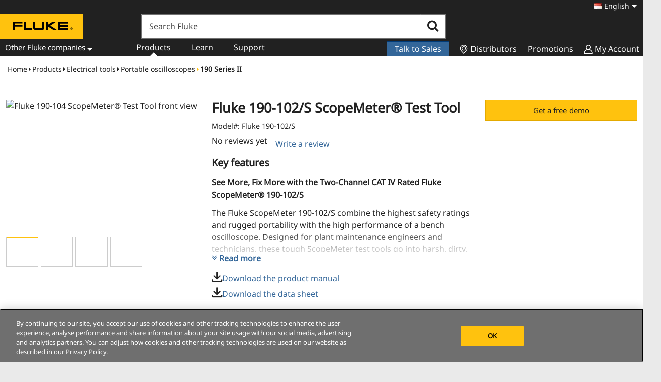

--- FILE ---
content_type: text/html; charset=UTF-8
request_url: https://www.fluke.com/en-id/product/electrical-testing/portable-oscilloscopes/190-series-ii/fluke-190-ii-190-102-s
body_size: 59348
content:
<!DOCTYPE html><html lang="en-id" dir="ltr" style="--color--primary-hue:202;--color--primary-saturation:79%;--color--primary-lightness:50"><head><link rel="preload" href="//cdn.optimizely.com/js/24920790345.js" as="script" /><link rel="preconnect" href="//cdn.optimizely.com" /><link rel="preconnect" href="//logx.optimizely.com" /><meta charset="utf-8" /><script src="https://cdn.optimizely.com/js/24920790345.js" defer></script><meta name="google-site-verification" content="0lBF82HC7EotYmZcq0JydEd66egAAQRWLvGrCyrKY6M" /><meta http-equiv="x-dns-prefetch-control" content="on" /><meta name="msapplication-TileColor" content="#da532c" /><meta name="msapplication-TileImage" content="/themes/igc/presentation/assets/favicons/mstile-144x144.png" /><meta name="theme-color" content="#ffc20e" /><meta name="viewport" content="width=device-width, initial-scale=1.0" /><title>Fluke 190-102/S ScopeMeter® Test Tool | Fluke</title><meta name="title" content="Fluke 190-102/S ScopeMeter® Test Tool | Fluke" /><meta name="description" content="The Fluke ScopeMeter 190-102/S is rugged and portable and can withstand dust, humidity, and large temperature variations. Request a demo today!
" /><script type="application/ld+json" data-schema="WebPage">{"@context":"https://schema.org","@graph":[{"@type":"Organization","@id":"https://www.fluke.com/#organization","name":"Fluke Corporation","url":"https://www.fluke.com","logo":"https://dam-assets.fluke.com/s3fs-public/Fluke-logo.png","sameAs":["https://www.linkedin.com/company/fluke-corporation","https://twitter.com/FlukeCorp","https://www.facebook.com/FlukeCorp/"]},{"@type":"BreadcrumbList","itemListElement":[{"@type":"ListItem","position":1,"name":"Home","item":"https://www.fluke.com/en-id"},{"@type":"ListItem","position":2,"name":"Products","item":"https://www.fluke.com/en-id/products"},{"@type":"ListItem","position":3,"name":"Electrical testing","item":"https://www.fluke.com/en-id/products/electrical-testing"},{"@type":"ListItem","position":4,"name":"Portable oscilloscopes","item":"https://www.fluke.com/en-id/products/electrical-testing/portable-oscilloscopes"},{"@type":"ListItem","position":5,"name":"190 Series II - DISCO","item":"https://www.fluke.com/en-id/products/electrical-testing/portable-oscilloscopes/190-series-ii"},{"@type":"ListItem","position":6,"name":"Fluke 190-102/S ScopeMeter\u00ae Test Tool","item":"https://www.fluke.com/en-id/products/electrical-testing/portable-oscilloscopes/190-series-ii/fluke-190-ii-190-102-s"}]},{"@type":"Product","@id":"https://www.fluke.com/en-id/product/electrical-testing/portable-oscilloscopes/190-series-ii/fluke-190-ii-190-102-s","name":"Fluke 190-102/S ScopeMeter\u00ae Test Tool","description":"","image":["https://media.fluke.com/617c66fa-913b-41df-a5f0-b108002eccff_original__size.jpg","https://media.fluke.com/4b7339ab-270b-4d7e-8a53-b108002c62bd_original__size.jpg","https://media.fluke.com/12f0172f-a5dc-47c6-8f8a-b108002df7fd_original__size.jpg","https://media.fluke.com/76fd9879-aaf4-42ca-a22f-b108002df808_original__size.jpg"],"brand":{"@id":"https://www.fluke.com/#organization"},"aggregateRating":{"@type":"AggregateRating","ratingValue":0,"reviewCount":0}}]}</script><script>window.dataLayer = window.dataLayer || []; window.dataLayer.push({"lang-locale":"en-id","path-lvl-1":"product","path-lvl-2":"electrical-testing","path-lvl-3":"portable-oscilloscopes","path-lvl-4":"190-series-ii","path-lvl-5":"fluke-190-ii-190-102-s"});</script><link rel="alternate" hreflang="en-ca" href="https://www.fluke.com/en-ca/product/electrical-testing/portable-oscilloscopes/190-series-ii/fluke-190-ii-190-102-s" /><link rel="alternate" hreflang="en-au" href="https://www.fluke.com/en-au/product/electrical-testing/portable-oscilloscopes/190-series-ii/fluke-190-ii-190-102-s" /><link rel="alternate" hreflang="en-id" href="https://www.fluke.com/en-id/product/electrical-testing/portable-oscilloscopes/190-series-ii/fluke-190-ii-190-102-s" /><link rel="alternate" hreflang="en-gb" href="https://www.fluke.com/en-gb/product/electrical-testing/portable-oscilloscopes/190-series-ii/fluke-190-ii-190-102-s" /><link rel="alternate" hreflang="zh-tw" href="https://www.fluke.com/zh-tw/product/electrical-testing/portable-oscilloscopes/190-series-ii/fluke-190-ii-190-102-s" /><link rel="alternate" hreflang="es-es" href="https://www.fluke.com/es-es/producto/comprobacion-electrica/osciloscopios-portatiles/serie-190-ii/fluke-190-ii-190-102-s" /><link rel="alternate" hreflang="es-ec" href="https://www.fluke.com/es-ec/producto/comprobacion-electrica/osciloscopios-portatiles/serie-190-ii/fluke-190-ii-190-102-s" /><link rel="alternate" hreflang="es-do" href="https://www.fluke.com/es-do/producto/comprobacion-electrica/osciloscopios-portatiles/serie-190-ii/fluke-190-ii-190-102-s" /><link rel="alternate" hreflang="fr-ca" href="https://www.fluke.com/fr-ca/produit/test-electrique/oscilloscopes-portables/190-serie-ii/fluke-190-ii-190-102-s" /><link rel="alternate" hreflang="fr-be" href="https://www.fluke.com/fr-be/produit/test-electrique/oscilloscopes-portables/190-serie-ii/fluke-190-ii-190-102-s" /><link rel="alternate" hreflang="fr" href="https://www.fluke.com/fr/produit/test-electrique/oscilloscopes-portables/190-serie-ii/fluke-190-ii-190-102-s" /><link rel="alternate" hreflang="nl-be" href="https://www.fluke.com/nl-be/product/elektrische-test-en-meetinstrumenten/draagbare-oscilloscopen/190-serie-ii/fluke-190-ii-190-102-s" /><link rel="alternate" hreflang="ko-kr" href="https://www.fluke.com/ko-kr/product/electrical-testing/portable-oscilloscopes/190-series-ii/fluke-190-ii-190-102-s" /><link rel="alternate" hreflang="it-it" href="https://www.fluke.com/it-it/prodotto/test-per-componenti-elettrici/oscilloscopi-portatili/serie-190-ii/fluke-190-ii-190-102-s" /><link rel="alternate" hreflang="pt-br" href="https://www.fluke.com/pt-br/produto/teste-eletrico/osciloscopios-portateis/190-serie-ii/fluke-190-ii-190-102-s" /><link rel="alternate" hreflang="pl-pl" href="https://www.fluke.com/pl-pl/produkt/testowanie-instalacji-elektrycznych/oscyloskopy-przenosne/seria190-ii/fluke-190-ii-190-102-s" /><link rel="alternate" hreflang="no-no" href="https://www.fluke.com/no-no/produkt/elektrotesting/baerbare-oscilloskop/190-ii-serien/fluke-190-ii-190-102-s" /><link rel="alternate" hreflang="vi-vn" href="https://www.fluke.com/vi-vn/product/electrical-testing/portable-oscilloscopes/190-series-ii/fluke-190-ii-190-102-s" /><link rel="alternate" hreflang="tr-tr" href="https://www.fluke.com/tr-tr/urun/elektrik-testleri/portatif-osiloskoplar/190-serisi-ii/fluke-190-ii-190-102-s" /><link rel="alternate" hreflang="th-th" href="https://www.fluke.com/th-th/product/electrical-testing/portable-oscilloscopes/190-series-ii/fluke-190-ii-190-102-s" /><link rel="alternate" hreflang="fi-fi" href="https://www.fluke.com/fi-fi/tuote/sahkotestaus/kannettavat-oskilloskoopit/190-ii-sarja/fluke-190-ii-190-102-s" /><link rel="alternate" hreflang="es-ve" href="https://www.fluke.com/es-ve/producto/comprobacion-electrica/osciloscopios-portatiles/serie-190-ii/fluke-190-ii-190-102-s" /><link rel="alternate" hreflang="ru-ru" href="https://www.fluke.com/ru-ru/product/electrical-testing/portable-oscilloscopes/190-series-ii/fluke-190-ii-190-102-s" /><link rel="alternate" hreflang="pt-pt" href="https://www.fluke.com/pt-pt/produto/testes-eletricos/osciloscopios-portateis/190-serie-ii/fluke-190-ii-190-102-s" /><link rel="alternate" hreflang="es-sv" href="https://www.fluke.com/es-sv/producto/comprobacion-electrica/osciloscopios-portatiles/serie-190-ii/fluke-190-ii-190-102-s" /><link rel="alternate" hreflang="es-pe" href="https://www.fluke.com/es-pe/producto/comprobacion-electrica/osciloscopios-portatiles/serie-190-ii/fluke-190-ii-190-102-s" /><link rel="alternate" hreflang="id-id" href="https://www.fluke.com/id-id/produk/alat-tes-elektrikal/alat-portable-oscilloscope/190-series-ii/fluke-190-ii-190-102-s" /><link rel="alternate" hreflang="fr-fr" href="https://www.fluke.com/fr-fr/produit/test-electrique/oscilloscopes-portables/190-serie-ii/fluke-190-ii-190-102-s" /><link rel="alternate" hreflang="es-uy" href="https://www.fluke.com/es-uy/producto/comprobacion-electrica/osciloscopios-portatiles/serie-190-ii/fluke-190-ii-190-102-s" /><link rel="alternate" hreflang="es-us" href="https://www.fluke.com/es-us/producto/comprobacion-electrica/osciloscopios-portatiles/serie-190-ii/fluke-190-ii-190-102-s" /><link rel="alternate" hreflang="en-my" href="https://www.fluke.com/en-my/product/electrical-testing/portable-oscilloscopes/190-series-ii/fluke-190-ii-190-102-s" /><link rel="alternate" hreflang="en-in" href="https://www.fluke.com/en-in/product/electrical-testing/portable-oscilloscopes/190-series-ii/fluke-190-ii-190-102-s" /><link rel="alternate" hreflang="en-ie" href="https://www.fluke.com/en-ie/product/electrical-testing/portable-oscilloscopes/190-series-ii/fluke-190-ii-190-102-s" /><link rel="alternate" hreflang="es-cl" href="https://www.fluke.com/es-cl/producto/comprobacion-electrica/osciloscopios-portatiles/serie-190-ii/fluke-190-ii-190-102-s" /><link rel="alternate" hreflang="es-bo" href="https://www.fluke.com/es-bo/producto/comprobacion-electrica/osciloscopios-portatiles/serie-190-ii/fluke-190-ii-190-102-s" /><link rel="alternate" hreflang="es-cr" href="https://www.fluke.com/es-cr/producto/comprobacion-electrica/osciloscopios-portatiles/serie-190-ii/fluke-190-ii-190-102-s" /><link rel="alternate" hreflang="es-co" href="https://www.fluke.com/es-co/producto/comprobacion-electrica/osciloscopios-portatiles/serie-190-ii/fluke-190-ii-190-102-s" /><link rel="alternate" hreflang="es-ar" href="https://www.fluke.com/es-ar/producto/comprobacion-electrica/osciloscopios-portatiles/serie-190-ii/fluke-190-ii-190-102-s" /><link rel="alternate" hreflang="en-vn" href="https://www.fluke.com/en-vn/product/electrical-testing/portable-oscilloscopes/190-series-ii/fluke-190-ii-190-102-s" /><link rel="alternate" hreflang="en-sg" href="https://www.fluke.com/en-sg/product/electrical-testing/portable-oscilloscopes/190-series-ii/fluke-190-ii-190-102-s" /><link rel="alternate" hreflang="en-ph" href="https://www.fluke.com/en-ph/product/electrical-testing/portable-oscilloscopes/190-series-ii/fluke-190-ii-190-102-s" /><link rel="alternate" hreflang="es-gt" href="https://www.fluke.com/es-gt/producto/comprobacion-electrica/osciloscopios-portatiles/serie-190-ii/fluke-190-ii-190-102-s" /><link rel="alternate" hreflang="nl-nl" href="https://www.fluke.com/nl-nl/product/elektrische-test-en-meetinstrumenten/draagbare-oscilloscopen/190-serie-ii/fluke-190-ii-190-102-s" /><link rel="alternate" hreflang="sv-se" href="https://www.fluke.com/sv-se/produkt/elektrisk-testning/barbara-oscilloskop/190-serien-ii/fluke-190-ii-190-102-s" /><link rel="alternate" hreflang="fr-ch" href="https://www.fluke.com/fr-ch/produit/test-electrique/oscilloscopes-portables/190-serie-ii/fluke-190-ii-190-102-s" /><link rel="alternate" hreflang="es-mx" href="https://www.fluke.com/es-mx/producto/comprobacion-electrica/osciloscopios-portatiles/serie-190-ii/fluke-190-ii-190-102-s" /><link rel="alternate" hreflang="en-us" href="https://www.fluke.com/en-us/product/electrical-testing/portable-oscilloscopes/190-series-ii/fluke-190-ii-190-102-s" /><link rel="alternate" hreflang="en-th" href="https://www.fluke.com/en-th/product/electrical-testing/portable-oscilloscopes/190-series-ii/fluke-190-ii-190-102-s" /><link rel="alternate" hreflang="en" href="https://www.fluke.com/en/product/electrical-testing/portable-oscilloscopes/190-series-ii/fluke-190-ii-190-102-s" /><link rel="alternate" hreflang="x-default" href="https://www.fluke.com/en/product/electrical-testing/portable-oscilloscopes/190-series-ii/fluke-190-ii-190-102-s" /><link rel="alternate" hreflang="de-de" href="https://www.fluke.com/de-de/produkt/elektrische-pruefungen/tragbare-oszilloskope/serie-190-ii/fluke-190-ii-190-102-s" /><link rel="alternate" hreflang="de-ch" href="https://www.fluke.com/de-ch/produkt/elektrische-pruefungen/tragbare-oszilloskope/serie-190-ii/fluke-190-ii-190-102-s" /><link rel="alternate" hreflang="de-at" href="https://www.fluke.com/de-at/produkt/elektrische-pruefungen/tragbare-oszilloskope/serie-190-ii/fluke-190-ii-190-102-s" /><link rel="alternate" hreflang="da-dk" href="https://www.fluke.com/da-dk/produkt/elektrisk-testning/baerbare-oscilloskoper/190-serie-ii/fluke-190-ii-190-102-s" /><link rel="alternate" hreflang="cs-cz" href="https://www.fluke.com/cs-cz/produkt/elektricke-testovani/prenosne-osciloskopy/rada-190-ii/fluke-190-ii-190-102-s" /><meta property="og:url" content="https://www.fluke.com/en-id/product/electrical-testing/portable-oscilloscopes/190-series-ii/fluke-190-ii-190-102-s" /><meta name="og:title" content="Fluke 190-102/S ScopeMeter® Test Tool" /><meta name="og:description" content="The Fluke ScopeMeter 190-102/S is rugged and portable and can withstand dust, humidity, and large temperature variations. Request a demo today!
" /><meta name="og:locale" content="en_id" /><meta name="og:type" content="article" /><meta name="article:publisher" content="https://www.facebook.com/fluke.corporation/" /><meta property="og:image" content="https://media.fluke.com/617c66fa-913b-41df-a5f0-b108002eccff_original__size.jpg"/><meta property="og:image:secure_url" content="https://media.fluke.com/617c66fa-913b-41df-a5f0-b108002eccff_original__size.jpg"/><meta property="og:image:type" content="image/jpg"/><meta property="og:image:width" content="1500"/><meta property="og:image:height" content="1000"/><meta property="og:image:alt" content="Fluke 190-104 ScopeMeter® Test Tool front view"/><meta property="og:image" content="https://media.fluke.com/4b7339ab-270b-4d7e-8a53-b108002c62bd_original__size.jpg"/><meta property="og:image:secure_url" content="https://media.fluke.com/4b7339ab-270b-4d7e-8a53-b108002c62bd_original__size.jpg"/><meta property="og:image:type" content="image/jpg"/><meta property="og:image:width" content="1500"/><meta property="og:image:height" content="1000"/><meta property="og:image:alt" content="Powerful new 2-channel handheld oscilloscopes"/><meta property="og:image" content="https://media.fluke.com/12f0172f-a5dc-47c6-8f8a-b108002df7fd_original__size.jpg"/><meta property="og:image:secure_url" content="https://media.fluke.com/12f0172f-a5dc-47c6-8f8a-b108002df7fd_original__size.jpg"/><meta property="og:image:type" content="image/jpg"/><meta property="og:image:width" content="1500"/><meta property="og:image:height" content="1000"/><meta property="og:image:alt" content="Fluke 190-102/S ScopeMeter® Test Tool"/><meta property="og:image" content="https://media.fluke.com/76fd9879-aaf4-42ca-a22f-b108002df808_original__size.jpg"/><meta property="og:image:secure_url" content="https://media.fluke.com/76fd9879-aaf4-42ca-a22f-b108002df808_original__size.jpg"/><meta property="og:image:type" content="image/jpg"/><meta property="og:image:width" content="1500"/><meta property="og:image:height" content="1000"/><meta property="og:image:alt" content="Fluke 190-102/S ScopeMeter® Test Tool"/><link rel="preload" href="https://media.fluke.com/617c66fa-913b-41df-a5f0-b108002eccff_product_slideshow_main.jpg" as="image" /><style>@media(min-width: 1280px){#block-igc-algoliasearch .alg-search-box-main{width:calc(100% - 673px);}}@media(min-width: 1520px){#block-igc-algoliasearch .alg-search-box-main{width:857px;}}#block-igc-algoliasearch .alg-search-box-main{display:none;background-color: #212121;height: auto;margin-left: 0;margin-left: 0px;overflow: hidden;padding: 0 14px 16px;position: relative;top: 0;z-index: 0;}@media(min-width: 767px){#block-igc-algoliasearch .alg-search-box-main{background-color: #cccccc;height: 65px;padding: 14px 16px;}}@media(min-width: 1280px){#block-igc-algoliasearch .alg-search-box-main{border: 1px solid #707070;height: 50px;left: 280px;top: -85px;padding: 0;z-index: 10;}}#block-igc-algoliasearch .alg-search-box-main input.form-text{font-size: 1.6rem;padding: 1.1rem 3rem 1.1rem 1.5rem;outline: none;line-height: 10px;margin-right: 0;border-right: none;float: left;display: block;border: 1px solid #707070;border-right: 0;margin-bottom: .75em;}@media(min-width: 1280px){#block-igc-algoliasearch .alg-search-box-main input.form-text{width: 92%;height: 48px;border: 1px solid #707070;border-right: 0;}}#block-igc-algoliasearch .alg-search-box-main button.alg-search-submit-search{background-color: white;border-radius: 0;border: 1px solid #ccc;border-left: none;color: #212121;height: 36px;padding: 6px 10px;transition: color 0.1s linear;width: 50px;}@media(min-width: 1280px){#block-igc-algoliasearch .alg-search-box-main button.alg-search-submit-search{border: 1px solid #707070;border-left: none;font-size: 2.4rem;height: 48px;padding: 9px 10px;width: 8%;}}#block-igc-algoliasearch .alg-search-box-main button.alg-search-submit-search .alg-search-submit-label{display:none;}#block-igc-algoliasearch .alg-search-box-main button.alg-search-submit-search .fluke-icon{font-family: fluke-icon-font;font-style: normal;font-weight: 400;font-variant: normal;text-transform: none;display:inline-block;}#block-igc-algoliasearch .alg-search-box-main button.alg-search-submit-search .fluke-icon-search-fa-search::before{content: '\f002'};</style><link rel="preconnect" href="https://dam-assets.fluke.com" /><link rel="preconnect" href="https://media.fluke.com" /><link rel="canonical" href="https://www.fluke.com/en-id/product/electrical-testing/portable-oscilloscopes/190-series-ii/fluke-190-ii-190-102-s" /><link rel="preload" href="/themes/igc/presentation/assets/fonts/notosans/noto-sans-v37-greek-ext_latin_latin-ext_vietnamese-regular.woff2" as="font" type="font/woff2" crossorigin="anonymous" /><link rel="apple-touch-icon" sizes="180x180" href="/themes/igc/presentation/assets/favicons/apple-touch-icon.png" /><link rel="icon" type="image/png" sizes="32x32" href="/themes/igc/presentation/assets/favicons/favicon-32x32.png" /><link rel="icon" type="image/png" sizes="192x192" href="/themes/igc/presentation/assets/favicons/android-chrome-192x192.png" /><link rel="icon" type="image/png" sizes="16x16" href="/themes/igc/presentation/assets/favicons/favicon-16x16.png" /><link rel="mask-icon" href="/themes/igc/presentation/assets/favicons/safari-pinned-tab.svg" color="#ffc20e" /><style id="critical-css">#fluke-product-display #fluke-product-alerts{float:left;display:block;margin-right:2.4390243902%;width:100%}#fluke-product-display #fluke-product-alerts:last-child{margin-right:0}#fluke-product-atf-ctas #fluke-product-alerts{width:100%;margin-left:0}#fluke-product-display-alerts{float:left;margin-right:2.4390243902%;width:100%;background-color:#fbe3e4;color:#97161b;display:block;margin-bottom:.75em;padding:.75em .75em .75em 50px;border-radius:5px;font-size:1.5em;border-left:4px solid #604d4d;padding:1.5rem 2rem}#fluke-product-display-alerts .fluke-product-display-alert:before{content:"\f071";speak:none;font-style:normal;font-weight:400;font-family:fluke-icon-font;padding-right:1rem}#fluke-product-display-features,#fluke-product-display-safety-certs{margin-bottom:1.5rem!important}#fluke-product-display-models .product-model:not(:first-of-type){padding-top:1.5rem!important}span.visuallyhidden{position:absolute!important;clip:rect(1px,1px,1px,1px);overflow:hidden;height:1px;width:1px;word-wrap:normal}#accessory-accordion .panel-body ul,#breadcrumbs ol,#resources-accordion .panel-body ul{list-style-type:none;margin:0;padding:0}#fluke-product-display-features ul{padding-left:1.7rem;margin:0}.button,.page-product .btn-blue-disty-ps div.ps-widget,button{-webkit-font-smoothing:antialiased;background-color:#ffc20e;border-radius:0;border:1px solid #e4aa00;color:#212121;display:inline-block;font-family:var(--base-font-family);font-size:1.5rem;font-weight:400;line-height:1.2;padding:1.1rem 3rem;text-decoration:none;vertical-align:middle;white-space:normal;text-align:center;height:auto;margin-inline:0;margin-block:0}.page-product .btn-blue-disty-ps div.ps-widget{color:#369;background-color:transparent;border-color:transparent;font-weight:500}#fluke-product-display-content-tabs .tab-content aside:first-of-type h2,#fluke-product-display-content-tabs .tab-content section:first-of-type h2,h1,h2,h3,h4,h5{font-size:1.6rem;line-height:1.2;margin:0 0 .75em;letter-spacing:0}#fluke-product-display-content-tabs .tab-content aside:first-of-type h2,#fluke-product-display-content-tabs .tab-content section:first-of-type h2,h3{font-size:18px}h4,h5{font-size:16px}#fluke-product-display-cross-sell-products .fluke-product-display-cross-sell-item-title,#fluke-product-display-models .model-name{font-family:var(--heading-font-family);font-size:16px;font-weight:400}h1{font-size:27px}h1,h2{font-family:var(--heading-font-family);font-weight:700}h2{font-size:20px}#fluke-product-display-content-tabs .tab-content aside:first-of-type h2,#fluke-product-display-content-tabs .tab-content section:first-of-type h2,#fluke-product-display-cross-sell-products .fluke-product-display-cross-sell-title,h3{font-family:var(--heading-font-family);font-size:18px;font-weight:400}#fluke-product-display-cross-sell-products .fluke-product-display-cross-sell-item-title,#fluke-product-display-models .model-name,h4,h5{font-family:var(--heading-font-family);font-size:16px;font-weight:400}#fluke-product-display #fluke-product-display-accessories-accordion,#fluke-product-display #fluke-product-display-models,#fluke-product-display #fluke-product-display-resources,#fluke-product-display #fluke-product-display-reviews,#fluke-product-display #fluke-product-display-specs{float:left;display:block;margin-right:2.4390243902%;width:100%;padding:2rem 0}#fluke-product-display #fluke-product-display-accessories-accordion:last-child,#fluke-product-display #fluke-product-display-models:last-child,#fluke-product-display #fluke-product-display-resources:last-child,#fluke-product-display #fluke-product-display-reviews:last-child,#fluke-product-display #fluke-product-display-specs:last-child{margin-right:0}#fluke-product-display-content-tabs .tab-content aside,#fluke-product-display-content-tabs .tab-content section{padding-top:2rem}#fluke-product-display-content-tabs .tab-content aside:first-of-type h2,#fluke-product-display-content-tabs .tab-content section:first-of-type h2{margin-bottom:0}#fluke-product-display{min-height:800px;background:#fff}#fluke-product-display .container{max-width:1500px;margin-left:auto;margin-right:auto;padding:.1rem 1.5rem}#fluke-product-display .container:after{clear:both;content:"";display:table}#fluke-product-display .gray-wrapper{background-color:#eaeaea}#fluke-product-display #fluke-product-display-title{float:left;display:block;margin-right:2.4390243902%;width:100%;margin-bottom:1rem}#fluke-product-display #product-sku-upc{font-size:14.4px;padding-bottom:.75em}#fluke-product-display #product-sku-upc .product-label:not(:first-child){padding-left:.75em}#fluke-product-display #fluke-product-alerts{float:left;display:block;margin-right:2.4390243902%;width:100%}#fluke-product-display #fluke-product-display-overview-section #overview-grid{margin-top:20px}#fluke-product-display #fluke-product-display-overview-section #overview-grid #fluke-product-display-overview{grid-area:a}#fluke-product-display #fluke-product-display-overview-section #overview-grid #overview-right{grid-area:b}@media screen and (min-width:768px){#fluke-product-display #fluke-product-display-models{float:left;display:block;margin-right:2.4390243902%;width:31.7073170732%;margin-right:0}#fluke-product-display #fluke-product-display-models:last-child{margin-right:0}#fluke-product-display #fluke-product-display-resources{float:left;display:block;margin-right:2.4390243902%;width:57.3170731707%}#fluke-product-display #fluke-product-display-resources:last-child{margin-right:0}}#fluke-product-display table tbody{background-color:transparent}#fluke-product-display-features{padding-top:1em}#fluke-product-display-features #keyfeature_content{max-height:150px;overflow:hidden}#fluke-product-display-features ul{padding-bottom:15px}#fluke-product-display-safety-certs{display:inline-block}#fluke-product-atf-slides{display:flex;flex-direction:column;position:relative}@media screen and (min-width:1520px){#fluke-product-display .container{padding:.1rem 0}#fluke-product-atf-slides #ig-product-flexslider{max-height:373px}}#fluke-product-display-ecommerce{background-color:#fff;padding:0;padding-bottom:1em;clear:both}#fluke-product-display-ecommerce #fluke-product-display-ctas{padding:.75em 0 0;clear:both;width:66%}#fluke-product-display-ecommerce input{display:block;font-family:var(--base-font-family);font-size:1.6rem}#fluke-product-display-ecommerce #product-ecomm-layout{display:flex;flex-wrap:wrap;justify-content:space-between;clear:both}#fluke-product-display-ecommerce #product-ecomm-layout .in-stock{font-size:18px}#fluke-product-display-ecommerce #product-ecomm-layout #store-incentives .truck{position:relative;display:block;float:left;padding:5px 3em 5px 0;width:100%}#fluke-product-display-ecommerce #product-ecomm-layout #store-incentives .truck:before{content:"\e938";font-family:fluke-icon-font;font-size:16px;padding-right:.25rem;position:relative;top:1px}#fluke-product-display-ecommerce #product-ecomm-layout #store-incentives .box{position:relative;display:block;margin-right:2.4390243902%;width:31.7073170732%;float:left;width:100%}#fluke-product-display-ecommerce #product-ecomm-layout #store-incentives .box:last-child{margin-right:0}#fluke-product-display-ecommerce #product-ecomm-layout #store-incentives .box:before{content:"\e937";font-family:fluke-icon-font;font-size:20px;padding-right:.25rem;position:relative;top:4px}#fluke-product-display-ecommerce .shopify-price{color:#212121;font-size:27px;font-weight:700}#fluke-product-display-ecommerce .shopify-buy__btn--seamless{background:#fff;border:1px solid #eaeaea;float:left}#fluke-product-display-ecommerce .shopify-buy__quantity{border-bottom:1px solid #eaeaea;border-left:1px solid #fff;border-right:1px solid #fff;border-top:1px solid #eaeaea;float:left;font-size:14.4px;height:42px;padding-left:0;padding-right:0;text-align:center;width:3rem}#fluke-product-display-ecommerce input::-webkit-inner-spin-button,#fluke-product-display-ecommerce input::-webkit-outer-spin-button{-webkit-appearance:none;margin:0}#fluke-product-display-ecommerce input[type=number]{-moz-appearance:textfield}#fluke-product-display-ecommerce .shopify-buy__quantity-decrement{padding:11px 8px}#fluke-product-display-ecommerce .shopify-buy__quantity-increment{margin-right:0;padding:11px 6px}.shopify-buy__btn--seamless{background:0 0;border:1px solid #eaeaea;float:left;padding:11px}.shopify-buy__quantity{float:left;padding:.64em;width:10%}.shopify-buy__quantity-increment{margin-right:1rem}#fluke-product-atf-slides{grid-area:c}#fluke-product-atf-features{grid-area:d}#fluke-product-atf-title{grid-area:e}#fluke-product-atf-twisters{grid-area:f}#fluke-product-atf-ctas{grid-area:g}#fluke-product-atf-cross-sell{grid-area:h}#fluke-product-atf{display:grid;grid-template-columns:1fr;grid-template-rows:auto auto auto auto auto auto;gap:0 0;grid-template-areas:"e" "c" "f" "g" "h" "d";max-width:1500px;margin-left:auto;margin-right:auto}#fluke-product-atf:after{clear:both;content:"";display:table}@media screen and (min-width:768px){#fluke-product-display #fluke-product-display-accessories-accordion{float:left;display:block;margin-right:2.4390243902%;width:57.3170731707%}#fluke-product-display #fluke-product-display-accessories-accordion:last-child{margin-right:0}#fluke-product-display-features{padding-top:0}#fluke-product-atf{padding-top:1.5em;display:grid;grid-template-columns:1.5fr 1fr;grid-template-rows:auto;gap:0 0;grid-template-areas:"e e" "c g" "f f" "d d" "h h"}}#fluke-product-atf-slides{padding:0 .75em}#fluke-product-atf-title{padding:0 .75em .75em}#fluke-product-atf-features{padding:0 .75em}#fluke-product-display-see-models{padding-bottom:.75em}#fluke-product-display-see-models a{font-weight:700;font-size:14.4px}#fluke-product-atf-twisters{padding:1.5em 0}#fluke-product-atf-twisters .overlay-twister{display:block;position:static;top:auto;left:auto;height:auto;width:auto;overflow:initial;background-color:transparent}#fluke-product-atf-twisters .card-twister{margin:50% auto;padding:15px;width:100%;animation:.5s popup}@media only screen and (max-width:768px){#fluke-product-atf-twisters .card-twister{margin:auto}}@media screen and (min-width:768px){#fluke-product-atf-twisters .overlay-twister{display:block;position:static;top:auto;left:auto;height:auto;width:auto;overflow:initial;background-color:transparent}#fluke-product-atf-twisters .card-twister{margin:auto;padding:auto}#fluke-product-atf-twisters .fluke-product-display-twister.twister-item-default{width:50%}#fluke-product-atf-twisters .fluke-product-display-twister:not(.fluke-product-display-twister-toggle){display:table-cell}}#fluke-product-atf-twisters #twister-lister{display:table;overflow:hidden;border-spacing:.75em 0;min-height:55px;width:100%}#fluke-product-atf-twisters .fluke-product-display-twister{background:#e7f3fd;display:inline-block;vertical-align:middle;border:1px solid #dadee3;padding:.75em;margin-bottom:.75em;line-height:1.5em;width:100%;text-align:left}#fluke-product-atf-ctas{padding:0 .75em}#fluke-product-atf-ctas #fluke-product-alerts{width:100%;margin-left:0}#fluke-product-atf-cross-sell{width:100%;height:auto;order:4;background-color:#eaeaea;padding:1.5em .75em}#fluke-product-atf-cross-sell .cross-tax-price{font-size:20px;font-weight:700;width:100%;display:block}a.fluke-product-display-twister{width:100%;text-align:center;height:100%;color:#222}a.fluke-product-display-twister .fluke-product-display-twister-item-title:after{font-family:fluke-icon-font;content:"\f054";position:absolute;right:2em;margin-top:5px}a.fluke-product-display-twister img{display:block;width:50px;float:left;position:relative;margin-right:1.5em;border:1px solid #369}a.fluke-product-display-twister img[alt]{display:inline-block;max-width:50px;max-height:34px;white-space:normal;word-break:break-word}#shopify-price-label{order:2;width:20%;margin:.75em 0 0}#shopify-price-component{order:1;width:80%}#shopify-price-component .shopify-tax-message{font-size:14.4px;font-style:italic}.product-currency-code{vertical-align:text-top;font-size:16px}.cross-tax-price .product-currency-code{font-size:12px}#store-incentives{order:3;width:100%;margin:.75em 0 1em;font-size:14.4px;font-style:italic}#store-incentives .shopify-message-icon.truck{margin-bottom:0}#store-incentives .shopify-message-icon.box{margin-bottom:0}@media screen and (min-width:768px){#fluke-product-atf-twisters div.fluke-product-display-twister-item{text-align:center;line-height:1.25em}#fluke-product-atf-cross-sell{background-color:#fff}a.fluke-product-display-twister img{display:none}a.fluke-product-display-twister img[alt]{display:none!important}a.fluke-product-display-twister{text-align:center}a.fluke-product-display-twister .fluke-product-display-twister-item-title:after{display:none}#fluke-product-display-ecommerce{background-color:#eaeaea;padding:.75em}#shopify-price-component,#shopify-price-label{width:100%}.shopify-message-icon.truck{margin-bottom:0}.shopify-message-icon.box{margin-bottom:0}}.shopify-buy-frame--product{z-index:1;position:relative}.shopify-buy-frame--product .shopify-buy__quantity-container{position:absolute;right:0}#fluke-product-display-shopify-ctas .buy-now-cta{width:66%}#fluke-product-atf-title{display:grid}#fluke-product-atf-cross-sell{-ms-grid-row:3;-ms-grid-row-span:1;-ms-grid-column:1;-ms-grid-column-span:2}.ribbon-blue-yellow{font-family:var(--heading-font-family);font-weight:400;width:auto;height:auto;line-height:40px;padding-left:10px;padding-right:10px;position:absolute;left:0;bottom:100px;background:#003b78;letter-spacing:1.2px;color:#ffc20e}.fluke-product-display-cross_sell-item .ribbon-blue-yellow{bottom:20px}#fluke-product-display-ctas .pricespider .ps-widget{width:100%!important;background-color:transparent;border:none}#fluke-product-display-content-tabs{padding:0}#fluke-product-display-content-tabs #myTab{margin:1em 0 0}#fluke-product-display-content-tabs .visible-accordion{display:none!important}@media screen and (max-width:1033px){#fluke-product-display-content-tabs{background-color:#eaeaea}#fluke-product-display-content-tabs .visible-accordion{display:block!important}#fluke-product-display-content-tabs .hidden-tabs{display:none!important}}#fluke-product-display-content-tabs .collapse{display:none}#fluke-product-display-content-tabs .gray-wrapper{margin-top:-2px;border-top:1px solid #ccc}#fluke-product-display-content-tabs .tab-content>.tab-pane{display:none}#fluke-product-display-content-tabs .tab-content>.active{display:block!important}#fluke-product-display-content-tabs .nav{padding-left:0;margin-bottom:0;list-style:none}#fluke-product-display-content-tabs .nav>li{position:relative;display:block;vertical-align:bottom;padding-bottom:5px;line-height:1.1}#fluke-product-display-content-tabs .nav>li>a{position:relative;display:block;padding:10px 5px;text-align:center}#fluke-product-display-content-tabs .nav-tabs>li>a{text-align:center;font-size:20px;font-family:var(--heading-font-family);font-weight:400;color:#212121}#fluke-product-display-content-tabs .nav-tabs.nav-justified{width:100%}#fluke-product-display-content-tabs .nav-tabs.nav-justified>li{float:none;border:1px solid #ccc;border-top-right-radius:15px;border-top-left-radius:15px;background-color:#f8f8f8}#fluke-product-display-content-tabs .nav-tabs.nav-justified>li.active{background-color:#eaeaea;border-bottom:1px solid #eaeaea;border-top-right-radius:15px;border-top-left-radius:15px}#fluke-product-display-content-tabs .nav-tabs.nav-justified>li>a{margin-bottom:5px;text-align:center}#fluke-product-display-content-tabs .nav-justified{width:100%}#fluke-product-display-content-tabs .nav-justified>li{float:none}#fluke-product-display-content-tabs .nav-justified>li>a{margin-bottom:5px;text-align:center}@media (min-width:768px){#fluke-product-display-content-tabs .nav-tabs.nav-justified>li{display:table-cell;width:1%}#fluke-product-display-content-tabs .nav-tabs.nav-justified>li>a{margin-bottom:0}#fluke-product-display-content-tabs .nav-justified>li{display:table-cell;width:1%;vertical-align:top}#fluke-product-display-content-tabs .nav-justified>li>a{margin-bottom:0}}#fluke-product-display-overview-section #overview-grid{margin-top:20px}#fluke-product-display-overview-section #overview-grid #fluke-product-display-overview{grid-area:i}#fluke-product-display-overview-section #overview-grid #overview-right{grid-area:j}section table tr td{line-height:1.5;vertical-align:middle;padding:.2rem .4rem;border:1px solid #ccc}#fluke-product-display-box-contents{width:100%;background-color:#fff;margin-bottom:3rem;padding:20px 30px}#fluke-product-display-box-contents h3{font-family:var(--base-font-family);font-weight:700;font-size:16px;margin-bottom:.5rem}#fluke-product-display-box-contents ul{padding-left:1.7rem;margin:0}#fluke-product-display-models #ig-product-models{float:left;width:100%}#fluke-product-display-models .product-model{float:left;display:block;margin-right:2.4390243902%;width:100%;display:flex;flex-direction:column;margin-right:0;padding-bottom:10px}#fluke-product-display-models .product-model:last-child{margin-right:0}#fluke-product-display-models .product-model:not(:first-of-type){border-top:2px solid #fff}#fluke-product-display-models .model-name{font-family:var(--heading-font-family);padding-right:10px;font-weight:700;margin-bottom:5px;position:relative;float:left;display:block;margin-right:2.4390243902%;width:100%}#fluke-product-display-models .model-name .fluke-icon{position:absolute;top:3px;right:0;font-size:1.3rem;color:#369}#fluke-product-display-models .model-name .fluke-icon:before{content:"\f067";font-family:fluke-icon-font;font-weight:700}#fluke-product-display-models .model-desc{margin-bottom:5px;padding-left:0;width:90%}#fluke-product-display-models .model-desc p{margin-bottom:0}#fluke-product-display-models .accordion{order:1;float:left;display:block;margin-right:2.4390243902%;width:100%}#fluke-product-display-models .panel.model-details{float:left;display:block;margin-right:2.4390243902%;width:100%;display:none;padding-top:.5rem;order:2}#fluke-product-display-models .panel.model-details:last-child{margin-right:0}#fluke-product-display-specs #specification_content table tr td{padding:.2rem .4rem;border:1px solid #ccc}#fluke-product-display-manuals{margin-bottom:1.5rem}#fluke-product-display-manuals a{display:inline-block;margin-bottom:5px;width:100%}#fluke-product-display-manuals a span{color:#222;font-size:2rem}#fluke-product-display-resources li{padding-bottom:8px}#accessory-accordion .panel,#resources-accordion .panel{border-bottom:none}@media screen and (min-width:1033px){#fluke-product-display #fluke-product-display-accessories-accordion,#fluke-product-display #fluke-product-display-models,#fluke-product-display #fluke-product-display-resources,#fluke-product-display #fluke-product-display-reviews,#fluke-product-display #fluke-product-display-specs{padding-bottom:5rem}#fluke-product-display-content-tabs .tab-content aside,#fluke-product-display-content-tabs .tab-content section{padding-top:5rem}#fluke-product-display #fluke-product-display-overview-section #overview-grid{display:grid;grid-gap:40px 30px;grid-template:"a a b";grid-auto-columns:minmax(0,1fr);grid-auto-flow:column}#fluke-product-display #fluke-product-display-models{float:left;display:block;margin-right:2.4390243902%;width:48.7804878049%;margin-right:0}#fluke-product-display #fluke-product-display-models:last-child{margin-right:0}#fluke-product-display #fluke-product-display-specs{float:left;display:block;margin-right:2.4390243902%;width:65.8536585366%}#fluke-product-display #fluke-product-display-specs:last-child{margin-right:0}#fluke-product-atf{display:grid;grid-template-columns:.75fr 1fr .6fr;grid-template-rows:auto auto auto auto;gap:0 0;grid-template-areas:"c e g" "c d g" "c f g" "h h g"}#fluke-product-atf-cross-sell{max-width:80%}#fluke-product-display-overview-section #overview-grid{display:grid;grid-gap:40px 30px;grid-template:"i j";grid-auto-columns:minmax(0,1fr);grid-auto-flow:column}#fluke-product-display-models .product-model{display:block}#fluke-product-display-models .product-model:not(:first-of-type){border-top:1px solid #ccc}#fluke-product-display-models .model-name .fluke-icon{right:15px}#fluke-product-display-models .accordion{float:left;display:block;margin-right:2.4390243902%;width:65.8536585366%}#accessory-accordion .panel:not(:first-of-type),#resources-accordion .panel:not(:first-of-type){border-top:1px solid #ccc}#accessory-accordion .panel-heading a,#resources-accordion .panel-heading a{width:100%}#accessory-accordion .panel-heading a:after,#resources-accordion .panel-heading a:after{color:#369;content:"\f067";font-family:fluke-icon-font;padding-top:10px;position:absolute;right:12px;top:0;height:40px;text-align:right;width:100%}#accessory-accordion .panel-heading a:visited,#resources-accordion .panel-heading a:visited{text-decoration:none}}#accessory-accordion .panel-heading,#resources-accordion .panel-heading{position:relative}#accessory-accordion .panel-heading h4,#resources-accordion .panel-heading h4{margin-bottom:0;line-height:1.3;padding:1rem 0;font-weight:700}#accessory-accordion .panel-heading a,#resources-accordion .panel-heading a{color:#212121}#accessory-accordion .panel-body,#resources-accordion .panel-body{margin-bottom:1.3rem}.fluke-product-display-cross-sell-item-title{color:#369}#fluke-product-display-cross-sell-products{position:relative}#fluke-product-display-cross-sell-products img{border:1px solid #ccc;aspect-ratio:3/2;background-color:#fff;width:100%;min-height:22vw}@media screen and (min-width:526px){#fluke-product-display-cross-sell-products img{min-height:19.8vw}#fluke-product-display-cross-sell-products ul.fluke-product-display-cross-sell-list.slides{column-gap:1.5em;display:grid;grid-template-columns:1fr 1fr 1fr;grid-template-rows:auto;margin-bottom:30px}#fluke-product-display-cross-sell-products li.fluke-product-display-cross_sell-item{padding-right:0}}#fluke-product-display-cross-sell-products .fluke-product-display-cross_sell-item{padding-right:1.5em}#fluke-product-display-cross-sell-products .fluke-product-display-cross-sell-title{font-family:var(--base-font-family);font-weight:700;padding-top:1em}#fluke-product-display-cross-sell-products .fluke-product-display-cross-sell-item-title{font-family:var(--base-font-family)}#fluke-product-atf-slides{clear:both}#fluke-product-atf-slides #ig-product-flexslider{min-height:76.7vw;z-index:0;vertical-align:top;display:grid;grid-template-columns:1fr;grid-template-rows:1fr 65px}@media screen and (min-width:526px){#fluke-product-atf-slides #ig-product-flexslider{min-height:calc(75.2vw - 24px)}}@media screen and (min-width:768px){#fluke-product-atf-slides #ig-product-flexslider{min-height:44.2vw}}@media screen and (min-width:1033px){#fluke-product-display-cross-sell-products img{min-height:11vw}#fluke-product-atf-slides #ig-product-flexslider{min-height:26vw}}#fluke-product-atf-slides #ig-product-flexslider .slides{grid-column:1/2;grid-row:1/2}#fluke-product-atf-slides #ig-product-flexslider .slides li img{aspect-ratio:3/2;object-fit:cover;width:100%;height:auto}.slides,.slides>li{list-style:none;margin:0;padding:0}.ig-product-flexslider{padding:0}.ig-product-flexslider .slides>li{backface-visibility:hidden;display:none}.ig-product-flexslider .slides>li:first-child{display:block}.ig-product-flexslider .slides img{display:block;width:auto;margin-bottom:5px;margin-left:auto;margin-right:auto}.ig-product-flexslider .slides:after{clear:both;content:" ";display:block;height:0;line-height:0;visibility:hidden}.ig-product-flexslider{margin:0;border:none;position:relative;border-radius:0;box-shadow:none}nav#compare_selector{background:#eaeaea;margin-top:15px;position:relative}nav#compare_selector .fluke-icon-external-link-square{margin-right:5px}nav#compare_selector .compare-links{background:#eaeaea;height:0;list-style-type:none;margin:0;opacity:0;overflow:hidden;padding:0;position:absolute;z-index:5}nav#compare_selector .compare-links li{border:1px solid #eaeaea;background:#fff;padding:4px;margin:0 5px}nav#compare_selector h3{padding:10px;margin-bottom:0}#fluke-product-display-ctas{display:inline-block;max-width:none;order:-1;padding-bottom:3rem;width:auto}@media screen and (min-width:768px){#fluke-product-display-ctas{padding-bottom:0;float:left;display:block;margin-right:2.4390243902%;width:100%}#fluke-product-display-ctas:last-child{margin-right:0}}#fluke-product-display-ctas div.ps-widget{clear:both;margin-bottom:1.5rem!important}#fluke-product-display-ctas .ps-widget{display:none!important}#fluke-product-display-models .ps-widget{background:0 0;border:none}.page-product .btn-blue-disty-ps div.ps-widget{border:none!important}.page-product .btn-position-top-bottom div.ps-widget{border:3px solid #369!important}#fluke-product-display-content-tabs .tab-content section:first-of-type h2{font-size:1.8rem!important;font-weight:400!important}#bv-reviews-rejected-cookies{float:left;margin-right:2.4390243902%;width:100%;background-color:#fbe3e4;color:#97161b;display:block;margin-bottom:.75em;padding:.75em .75em .75em 50px;border-radius:5px;font-size:1.5em;border-left:4px solid #97161b;padding:1.5rem 2rem}#bv-reviews-rejected-cookies:last-child{margin-right:0}#bv-reviews-rejected-cookies .fluke-product-display-alert:before{content:"\f071";speak:none;font-style:normal;font-weight:400;font-family:fluke-icon-font;padding-right:1rem}.slides,.slides>li{margin:0;padding:0;list-style:none}.clearfix::after{display:table;clear:both;content:""}.visually-hidden{position:absolute!important;overflow:hidden;clip:rect(1px,1px,1px,1px);width:1px;height:1px;word-wrap:normal}.js-form-item.js-webform-states-hidden{display:none}#algolia-search{position:relative;max-width:1260px;margin-left:auto;margin-right:auto}hr{clear:both;width:100%;border-top:1px solid #d0d0d0;border-bottom:1px solid #ededed;margin:8px 0}hr{clear:both;width:100%;border-top:1px solid #d0d0d0;border-bottom:1px solid #ededed;margin:10px 0}.fluke-icon-close:before{content:"\e915"}iframe{border:0;width:100%;height:100%}.hide{display:none!important}#cart-container{position:fixed;right:0;top:0;width:340px;height:100vh;background:#fff;box-shadow:-2px 0 10px rgba(0,0,0,.1);display:flex;flex-direction:column;z-index:1000;transform:translateX(100%)}#cart-header{display:flex;justify-content:space-between;align-items:center;font-size:18px;color:#767676;padding:15px}#cart-close{font-size:24px;color:#767676;background:0 0;border:none;padding:5px;line-height:1}#cart-items{flex-grow:1;overflow-y:auto;margin-bottom:10px;padding:0 15px}#cart-footer{display:none;flex-direction:column;gap:5px;padding:15px}#cart-checkout{width:100%;height:100%;background-color:#ffc20e;border:2px solid #ffc20e;padding:10px;font-size:16px;color:#212121}#cart-disclaimer{font-size:.65em;text-align:center}#cart-container #cart-disclaimer a{color:#369!important;text-decoration:none;font-weight:700}.shopify-buy-frame--product .shopify-buy__quantity-container{top:0}.cart-subtotal-label{text-transform:uppercase;font-size:11px;color:#4c4c4c}#cart-subtotal{float:right}.help-slider{top:30%;right:-100%;z-index:1000;position:fixed;color:#555;font-family:var(--heading-font-family);text-align:center}.help-slider hr{border:.5px solid #555;margin:15px 0}.help-slider a{text-decoration:none;color:#555}.tag-bottom,.tag-top{float:left;border:1px solid #555;display:-webkit-box;display:-ms-flexbox;display:flex;-webkit-box-orient:vertical;-webkit-box-direction:normal;-ms-flex-direction:column;flex-direction:column;-webkit-box-pack:center;-ms-flex-pack:center;justify-content:center}.fluke-icon-gear:before{content:"\e93c"}.fluke-icon-wrench:before{content:"\e93d"}.fluke-icon-truck:before{content:"\e938"}.tag-top{display:none}.tag-bottom{border-top:none;-webkit-box-flex:1;-ms-flex:1;flex:1;display:-webkit-box;display:-ms-flexbox;display:flex;-webkit-box-orient:vertical;-webkit-box-direction:normal;-ms-flex-direction:column;flex-direction:column;-webkit-box-pack:center;-ms-flex-pack:center;justify-content:center;-webkit-box-align:center;-ms-flex-align:center;align-items:center;border:1px solid #555;border-right:1px solid #555;background:#369;color:#fff}.help-tag{min-height:135px;min-height:135px;width:30px;background-color:#fff;float:left;display:-webkit-box;display:-ms-flexbox;display:flex;-webkit-box-orient:vertical;-webkit-box-direction:normal;-ms-flex-direction:column;flex-direction:column;-webkit-box-pack:center;-ms-flex-pack:center;justify-content:center}.help-content{padding:15px 0;float:right;width:225px;background-color:#fff}.help-inner{padding:0 7px;height:138px;padding-top:8px}.help-slider h5{color:#222;font-size:16px;font-weight:700;margin-bottom:5px}.help-slider p{color:#222;font-size:12px;font-family:var(--base-font-family);margin-bottom:2px}.help-slider .help-inner p:last-child{margin-bottom:0}.help-slider .fluke-icon,i{color:#222;font-size:40px}.box3 span.fluke-icon{font-size:35px}.box3 h5{padding-top:4px}.help-slider h4{position:relative;width:115px;font-size:16px;margin-bottom:-5px;font-weight:700;color:#fff;-webkit-transform:rotate(-90deg);-ms-transform:rotate(-90deg);transform:rotate(-90deg);-webkit-transform-origin:center;-ms-transform-origin:center;transform-origin:center}.box3{margin:20px}.help-boxes a{text-decoration:none;color:#369!important}@media (min-width:769px){aside.help-slider{top:60%;min-width:512px;height:140px;background-color:#fff;border:1px solid #555;margin-right:-1px}.tag-bottom{border:none}.help-slider hr{display:none}.help-tag{min-height:100%;height:100%}.help-content{width:600px;float:right;padding:0;background-color:transparent}.help-boxes{float:left;width:33.33%;margin:0}.box2{border-right:1px solid #555;border-left:1px solid #555}.box3{margin:0}}@font-face{font-family:fluke-icon-font;src:url(/themes/igc/presentation/assets/fonts/fluke-icon-font/./fonts/fluke-icon-font.eot?psc622=);src:url(/themes/igc/presentation/assets/fonts/fluke-icon-font/./fonts/fluke-icon-font.eot?psc622=#iefix) format('embedded-opentype'),url(/themes/igc/presentation/assets/fonts/fluke-icon-font/./fonts/fluke-icon-font.woff2?psc622=) format('woff2'),url(/themes/igc/presentation/assets/fonts/fluke-icon-font/./fonts/fluke-icon-font.ttf?psc622=) format('truetype'),url(/themes/igc/presentation/assets/fonts/fluke-icon-font/./fonts/fluke-icon-font.woff?psc622=) format('woff'),url(/themes/igc/presentation/assets/fonts/fluke-icon-font/./fonts/fluke-icon-font.svg?psc622=#fluke-icon-font) format('svg');font-weight:400;font-style:normal;font-display:swap}.fluke-icon-downloads:before{content:"\e944";font-family:fluke-icon-font;font-weight:400}.fluke-icon-external-link-square:before{content:"\f14c";font-family:fluke-icon-font;font-weight:400}.fluke-icon{font-family:fluke-icon-font;font-style:normal;font-weight:400;font-variant:normal;text-transform:none;line-height:1}:root{--font-size-base:1rem;--font-size-l:1.125rem;--font-size-s:0.875rem;--font-size-xs:0.8125rem;--font-size-xxs:0.75rem;--line-height-base:1.6875rem;--line-height-s:1.125rem;--max-width:84.375rem;--max-bg-color:98.125rem;--sp:1.125rem;--content-left:5.625rem;--site-header-height-wide:var(--sp10);--container-padding:var(--sp);--scrollbar-width:0px;--grid-col-count:6;--grid-gap:var(--sp);--grid-gap-count:calc(var(--grid-col-count) - 1);--grid-full-width:calc(100vw - var(--sp2) - var(--scrollbar-width));--grid-col-width:calc((var(--grid-full-width) - (var(--grid-gap-count) * var(--grid-gap))) / var(--grid-col-count));--sp0-25:calc(0.25 * var(--sp));--sp0-5:calc(0.5 * var(--sp));--sp0-75:calc(0.75 * var(--sp));--sp1:calc(1 * var(--sp));--sp1-5:calc(1.5 * var(--sp));--sp2:calc(2 * var(--sp));--sp2-5:calc(2.5 * var(--sp));--sp3:calc(3 * var(--sp));--sp3-5:calc(3.5 * var(--sp));--sp4:calc(4 * var(--sp));--sp4-5:calc(4.5 * var(--sp));--sp5:calc(5 * var(--sp));--sp6:calc(6 * var(--sp));--sp7:calc(7 * var(--sp));--sp8:calc(8 * var(--sp));--sp9:calc(9 * var(--sp));--sp10:calc(10 * var(--sp));--sp11:calc(11 * var(--sp));--sp12:calc(12 * var(--sp));--sp13:calc(13 * var(--sp));--color--gray-hue:201;--color--gray-saturation:15%;--color--gray-5:hsl(var(--color--gray-hue),var(--color--gray-saturation),5%);--color--gray-10:hsl(var(--color--gray-hue),var(--color--gray-saturation),11%);--color--gray-20:hsl(var(--color--gray-hue),var(--color--gray-saturation),20%);--color--gray-45:hsl(var(--color--gray-hue),var(--color--gray-saturation),44%);--color--gray-60:hsl(var(--color--gray-hue),var(--color--gray-saturation),57%);--color--gray-65:hsl(var(--color--gray-hue),var(--color--gray-saturation),63%);--color--gray-70:hsl(var(--color--gray-hue),var(--color--gray-saturation),72%);--color--gray-90:hsl(var(--color--gray-hue),var(--color--gray-saturation),88%);--color--gray-95:hsl(var(--color--gray-hue),var(--color--gray-saturation),93%);--color--gray-100:hsl(var(--color--gray-hue),var(--color--gray-saturation),97%);--color--primary-hue:202;--color--primary-saturation:79%;--color--primary-lightness:50;--color--primary-30:hsl(var(--color--primary-hue),var(--color--primary-saturation),calc(1% * (var(--color--primary-lightness) - (0.36 * var(--color--primary-lightness)))));--color--primary-40:hsl(var(--color--primary-hue),var(--color--primary-saturation),calc(1% * (var(--color--primary-lightness) - (0.24 * var(--color--primary-lightness)))));--color--primary-50:hsl(var(--color--primary-hue),var(--color--primary-saturation),calc(1% * var(--color--primary-lightness)));--color--primary-60:hsl(var(--color--primary-hue),var(--color--primary-saturation),calc(1% * (var(--color--primary-lightness) + (0.24 * (100 - var(--color--primary-lightness))))));--color--primary-80:hsl(var(--color--primary-hue),var(--color--primary-saturation),calc(1% * (var(--color--primary-lightness) + (0.85 * (100 - var(--color--primary-lightness))))));--color-text-neutral-soft:var(--color--gray-45);--color-text-neutral-medium:var(--color--gray-20);--color-text-neutral-loud:var(--color--gray-5);--color-text-primary-medium:var(--color--primary-40);--color-text-primary-loud:var(--color--primary-30);--color--black:#000;--color--white:#fff;--color--red:#e33f1e;--color--gold:#fdca40;--color--green:#3fa21c;--header-height-wide-when-fixed:var(--sp6);--mobile-nav-width:31.25rem;--border-radius:0.1875rem}@media (min-width:62.5rem){:root{--scrollbar-width:0.9375rem}}@media (min-width:75rem){:root{--container-padding:var(--sp2);--grid-full-width:calc(100vw - var(--scrollbar-width) - var(--content-left) - var(--sp4))}}@media (min-width:90rem){:root{--grid-full-width:calc(var(--max-width) - var(--sp4))}}*,:after,:before{box-sizing:border-box}html{font-family:var(--font-sans);font-size:100%;font-weight:400;font-style:normal;line-height:var(--line-height-base)}body{word-wrap:break-word;-webkit-hyphens:auto;hyphens:auto;color:var(--color-text-neutral-medium);background-color:var(--color--gray-100);background-image:url("data:image/svg+xml;charset=utf-8,%3Csvg xmlns='http://www.w3.org/2000/svg' width='50' height='84' viewBox='0 0 50 84'%3E%3Cpath opacity='.05' fill='%230e6ba6' d='M25 61.7C25 68.5 19.4 74 12.5 74S0 68.5 0 61.7c0-5.7 3.9-9.6 7.4-12.9 2.3-2.2 4.5-4.4 5.1-6.8.7 2.4 2.8 4.6 5.1 6.8C21.1 52.2 25 56 25 61.7zM42.6 6.8c-2.3-2.2-4.5-4.4-5.1-6.8-.7 2.4-2.9 4.6-5.1 6.8C28.9 10.2 25 14 25 19.7 25 26.5 30.6 32 37.5 32S50 26.5 50 19.7c0-5.7-3.9-9.5-7.4-12.9z'/%3E%3C/svg%3E");background-position:0 0}a{color:var(--color-text-primary-medium)}button{font-family:inherit}h1{letter-spacing:-.01em;font-size:1.75rem;line-height:var(--sp2)}@media (min-width:43.75rem){:root{--grid-col-count:14;--grid-gap:var(--sp2)}h1{font-size:3.75rem;line-height:var(--sp4)}}h2{letter-spacing:-.01em;font-size:1.5rem;line-height:var(--sp2)}@media (min-width:43.75rem){h2{font-size:2.25rem;line-height:var(--sp3)}}h4{font-size:1.125rem}h4,h5{line-height:var(--sp1-5)}h5{font-size:1rem}h1,h2,h4,h5{margin-block:var(--sp);color:var(--color-text-neutral-loud);font-family:var(--font-sans);font-weight:700}.container{width:100%;max-width:var(--max-width);padding-inline:var(--container-padding)}@media (min-width:43.75rem){h1,h2,h4,h5{margin-block:var(--sp2)}}::placeholder{color:var(--color--gray-60)}.form-item{margin-block:var(--sp1)}.form-item__label{display:block;margin-block:var(--sp0-5)}.form-item__label.option{display:inline;font-weight:400}.form-item__label.form-required:after{display:inline-block;width:.5rem;height:.5rem;margin-inline:.3em;content:"";vertical-align:text-top;background-image:url("data:image/svg+xml;charset=utf-8,%3Csvg height='16' width='16' xmlns='http://www.w3.org/2000/svg'%3E%3Cpath d='M0 7.562l1.114-3.438c2.565.906 4.43 1.688 5.59 2.35-.306-2.921-.467-4.93-.484-6.027h3.511c-.05 1.597-.234 3.6-.558 6.003 1.664-.838 3.566-1.613 5.714-2.325L16 7.562c-2.05.678-4.06 1.131-6.028 1.356.984.856 2.372 2.381 4.166 4.575l-2.906 2.059c-.935-1.274-2.041-3.009-3.316-5.206-1.194 2.275-2.244 4.013-3.147 5.206l-2.856-2.059c1.872-2.307 3.211-3.832 4.017-4.575A86.77 86.77 0 0 1 0 7.562' fill='%232494DB'/%3E%3C/svg%3E");background-repeat:no-repeat;background-size:.5rem .5rem}@media screen and (-ms-high-contrast:active){.form-item__label.form-required:after{background-image:url("data:image/svg+xml;charset=utf-8,%3Csvg height='16' width='16' xmlns='http://www.w3.org/2000/svg'%3E%3Cpath d='M0 7.562l1.114-3.438c2.565.906 4.43 1.688 5.59 2.35-.306-2.921-.467-4.93-.484-6.027h3.511c-.05 1.597-.234 3.6-.558 6.003 1.664-.838 3.566-1.613 5.714-2.325L16 7.562c-2.05.678-4.06 1.131-6.028 1.356.984.856 2.372 2.381 4.166 4.575l-2.906 2.059c-.935-1.274-2.041-3.009-3.316-5.206-1.194 2.275-2.244 4.013-3.147 5.206l-2.856-2.059c1.872-2.307 3.211-3.832 4.017-4.575A86.77 86.77 0 0 1 0 7.562' fill='%23fff'/%3E%3C/svg%3E")}}.form-actions{display:flex;flex-wrap:wrap;align-items:flex-start}.form-actions,.form-actions .button{margin-block:var(--sp0-5)}input[type=checkbox]{display:inline-block;width:var(--sp1-5);height:var(--sp1-5);margin:0;vertical-align:middle;border:1px solid var(--color--gray-60);border-radius:.1875rem;background-color:var(--color--white);background-repeat:no-repeat;background-position:50% 50%;background-size:var(--sp1) var(--sp1)}input[type=checkbox]+label{display:inline-block;padding-inline-start:var(--sp0-5)}.form-type-boolean{margin-block:var(--sp1)}[type=email],[type=tel],[type=text]{width:100%;max-width:100%;min-height:var(--sp3);padding:0 var(--sp);color:var(--color-text-neutral-loud);border:1px solid var(--color--gray-60);border-radius:var(--border-radius);background-color:var(--color--white);font-family:inherit;font-size:inherit;-webkit-appearance:none;-moz-appearance:none;appearance:none}@media (min-width:31.25rem){[type=email],[type=tel],[type=text]{width:auto}}:root{--form-element-select-icon:url("data:image/svg+xml;charset=utf-8,%3Csvg width='18' height='11' viewBox='0 0 18 11' fill='none' xmlns='http://www.w3.org/2000/svg'%3E%3Cpath d='M18 1.497a.621.621 0 0 0-.18-.415L16.918.18a.621.621 0 0 0-.415-.18.621.621 0 0 0-.415.18L9 7.27 1.912.18A.621.621 0 0 0 1.497 0a.587.587 0 0 0-.415.18l-.902.902a.621.621 0 0 0-.18.415c0 .144.072.307.18.415l8.405 8.405c.108.108.27.18.415.18a.622.622 0 0 0 .415-.18l8.405-8.405a.621.621 0 0 0 .18-.415z' fill='%235D7585'/%3E%3C/svg%3E")}select{max-width:100%;height:var(--sp3);padding-block:0;padding-inline-start:var(--sp);padding-inline-end:var(--sp3);color:var(--color-text-neutral-loud);border:1px solid var(--color--gray-60);border-radius:var(--border-radius);background-color:var(--color--white);background-image:var(--form-element-select-icon);background-repeat:no-repeat;background-position:right var(--sp) center;font-family:inherit;font-size:inherit;-webkit-appearance:none;-moz-appearance:none;appearance:none}@media (forced-colors:active){select{padding-inline-end:var(--sp);background-image:none;-webkit-appearance:listbox;-moz-appearance:listbox;appearance:listbox}}:root{--messages-icon-size:2rem}.skip-link{display:block;width:100%;max-width:calc(var(--max-bg-color) + var(--drupal-displace-offset-left,0px));padding-block:var(--sp0-5);padding-inline-start:var(--sp);padding-inline-end:var(--sp);-webkit-text-decoration:none;text-decoration:none;color:var(--color--white);outline:0;background-color:var(--color--gray-5)}header#navbar{background:#212121}header#navbar a{color:#fff}#brand-navigator ul,#breadcrumbs ol,#navbar #ecomm-nav ul,#navbar #wtb-nav ul{list-style-type:none;margin:0;padding:0}.button,button{-webkit-font-smoothing:antialiased;background-color:#ffc20e;border-radius:0;border:1px solid #e4aa00;color:#212121;display:inline-block;font-family:var(--base-font-family);font-size:1.5rem;font-weight:400;line-height:1.2;padding:1.1rem 3rem;text-decoration:none;vertical-align:middle;white-space:normal;text-align:center;height:auto;margin-inline:0;margin-block:0}img{height:auto}a{color:#369;text-decoration:none}iframe{width:100%;height:100%}body{-webkit-font-smoothing:antialiased;color:#212121;font-family:var(--base-font-family);font-size:1.6rem;line-height:1.5}h1,h2,h3,h4,h5{font-size:1.6rem;line-height:1.2;margin:0 0 .75em;letter-spacing:0}p{margin:0 0 .75em;font-size:1.6rem}h1,h2{color:#212121}hr{border-left:none;border-right:none;border-top:none;margin:1.5em 0}img{margin:0;max-width:100%}html{box-sizing:border-box;font-size:62.5%;-webkit-hyphens:auto;hyphens:auto;scroll-behavior:smooth}*,:after,:before{box-sizing:inherit}:root{--heading-font-family:"Noto Sans",Arial,sans-serif;--base-font-family:"Noto Sans",Arial,sans-serif;--form-element-select-icon:none!important}.container{max-width:100%;padding-inline:0}body{margin:0;padding:0;line-height:auto;overflow-x:hidden;background:#eaeaea;max-height:100vh}body .mainpage{background-color:#eaeaea}section:after{clear:both;content:"";display:table}table{font-feature-settings:"kern","liga","tnum";border-collapse:collapse;margin:.75em 0;table-layout:fixed;width:100%;border-collapse:separate;border-spacing:0}table tbody td{border-bottom:0;border-top:1px solid #ccc;padding:.75rem 1rem}#breadcrumbs{font-family:var(--heading-font-family);font-size:1.4rem;margin:1.4rem 0 2.5rem}#breadcrumbs li,#breadcrumbs li a{display:inline-block}#breadcrumbs li a{color:#212121}#breadcrumbs li:last-child{font-weight:700;-webkit-hyphens:none;hyphens:none}#breadcrumbs li:nth-last-child(2) .arrow-right{border-left:4px solid #ffc20e}.arrow-right{border-bottom:4px solid transparent;border-left:4px solid #212121;border-top:4px solid transparent;display:inline-block;height:0;width:0;margin:1px 3px}p{font-size:16px}h1{font-family:var(--heading-font-family);font-size:27px;font-weight:700}h2{font-family:var(--heading-font-family);font-size:20px;font-weight:700}h3{font-size:18px}h3,h4{font-family:var(--heading-font-family);font-weight:400}h4{font-size:16px}h5{font-size:16px}h5{font-family:var(--heading-font-family);font-weight:400}.footer-top .hide{display:none!important}.shopping-cart{position:relative;max-width:100%;margin-left:auto;margin-right:auto;background-color:#212121;padding-bottom:3px}.shopping-cart:after{clear:both;content:"";display:table}#block-igcommerce-utility-lang-picker-lang-picker{min-height:24px;max-width:1500px;margin-left:auto;margin-right:auto}#block-igcommerce-utility-lang-picker-lang-picker:after{clear:both;content:"";display:table}#block-igcommerce-utility-lang-picker-lang-picker a#language-picker{color:#fff;float:right;font-size:1.4rem;line-height:24px;padding-right:12px}#block-igcommerce-utility-lang-picker-lang-picker .arrow-down{position:relative;margin-left:4px}#country-picker-mobile{color:#fff;z-index:9;background:#212121}#country-picker-mobile a.mm-subclose{background:0 0;font-family:var(--heading-font-family);font-weight:700;color:#fff;font-size:2rem;padding:20px}#country-picker-mobile a.mm-subclose:before{content:"\f104";speak:none;font-style:normal;font-weight:400;font-family:fluke-icon-font;border-color:transparent;font-size:2.5rem;font-weight:700;left:0;margin:0;position:absolute;top:20px;transform:rotate(0);-webkit-transform:rotate(0)}#country-picker-mobile ul li{background:#333;border-bottom:1px solid #282828}#country-picker-mobile ul li a{padding:12px 17px}#country-picker-mobile ul li a:after{border-bottom-width:0;margin:0}#country-picker-mobile ul li.lang-country-set{border-bottom:1px solid #282828;display:flex;justify-content:space-between;margin:0;padding:1em;width:100%}#country-picker-mobile ul li.lang-country-set:after{margin:0}#country-picker-mobile ul li.lang-country-set .country{padding:0;width:50%}#country-picker-mobile ul li.lang-country-set a.locale{text-align:right;width:100%;position:absolute;padding:0 28px;right:0}#country-picker-mobile ul li ul li{display:flex;justify-content:space-between;padding:1em;width:100%}#country-picker-mobile ul li.mm-subtitle{background:#212121;display:block;text-align:right;position:relative;padding:0!important;border-bottom:1px solid #282828}.fluke-icon.closer{display:block;float:right;color:#ffc20e}.navbar-toggle{text-decoration:none}.navbar-toggle{background:0 0;border:none;padding:0;-webkit-appearance:none;-moz-appearance:none;-o-appearance:none;appearance:none;-webkit-font-smoothing:antialiased;background-color:#ffc20e;border-radius:0;border:1px solid #e4aa00;color:#212121;display:inline-block;font-family:var(--base-font-family);font-size:1.5rem;font-weight:400;line-height:1.2;padding:.3rem;vertical-align:middle;white-space:normal;text-align:center}.sr-only{position:absolute;left:-10000px;top:auto;width:1px;height:1px;overflow:hidden}.bar1,.bar2,.bar3{margin-top:0;background-color:#fff;border-radius:1px;display:block;height:4px;margin:6px 0;width:28px}#lang-outer-wrapper{position:fixed;top:0;left:0;width:100%;opacity:.5;height:100%;z-index:8;background:#000}#my-menu.fluke-lang-switcher{display:none;position:fixed;top:0;right:0;height:100%;background:#212121;color:#fff;overflow:hidden;overflow-y:auto;transform:translateX(100%);width:80%;min-width:140px;max-width:440px}@media only screen and (max-width:440px){#my-menu.fluke-lang-switcher{width:100%}}#my-menu.fluke-lang-switcher a{color:#fff;text-decoration:none}#my-menu.fluke-lang-switcher .parent-item{display:flex;align-items:center;justify-content:space-between;width:100%;padding:0}#my-menu.fluke-lang-switcher ul{margin:16px 0;list-style:none;padding:1em}#my-menu.fluke-lang-switcher li{padding:12px 17px;background-color:#333;border-bottom:1px solid #444}#my-menu.fluke-lang-switcher .submenu{display:none;position:absolute;top:70px;left:100%;width:100%;height:100%;background:#212121;overflow-y:auto;transform:translateX(0);box-sizing:border-box;padding:1em;padding-top:0}.fluke-lang-switcher .submenu .lang-country-set{border-bottom:1px solid #282828!important;font-size:16px;display:flex;justify-content:space-between;margin:0;padding:1em!important;position:relative;box-sizing:inherit}.fluke-lang-switcher .submenu .lang-country-set .locale{text-align:right;width:100%;position:absolute;padding:0;padding-right:32px;right:0}.fluke-lang-switcher .submenu>li>a{text-overflow:ellipsis;white-space:nowrap;overflow:hidden;color:inherit;line-height:20px;display:block;padding:10px 10px 10px 20px;margin:0}.fluke-lang-switcher .submenu>li>a.mm-subclose{background:0 0;font-family:var(--heading-font-family);font-weight:700;color:#fff;font-size:20px;padding:20px;text-indent:20px}.fluke-lang-switcher .submenu>li>a.mm-subclose:before{content:"\f104";speak:none;font-style:normal;font-family:fluke-icon-font;border-color:transparent;font-size:25px;font-weight:700;left:20px;margin:0;position:absolute;top:20px;-webkit-transform:rotate(0);border:2px solid transparent;display:inline-block;width:7px;height:7px;bottom:50%}.fluke-lang-switcher .mm-header{font-family:var(--heading-font-family);font-size:20px;font-weight:700;line-height:1.2;border-color:rgba(0,0,0,.15);box-sizing:border-box;background:inherit;z-index:2;top:0;left:0}.fluke-lang-switcher .mm-header{color:#fff;border-bottom:0;margin:15px 15px 0;text-align:left;position:relative;width:auto;padding:0;line-height:60px;height:40px}.fluke-lang-switcher .fluke-icon{speak:never;-webkit-font-smoothing:antialiased;-moz-osx-font-smoothing:grayscale;font-family:fluke-icon-font!important;speak:none;font-style:normal;font-weight:400;font-variant:normal;text-transform:none;line-height:1}.fluke-lang-switcher .fluke-icon.closer{display:block;float:right;color:#ffc20e!important;text-decoration:none!important;background-color:transparent;box-sizing:inherit}.fluke-lang-switcher .fluke-icon-close:before{content:"\e915";box-sizing:inherit}.fluke-lang-switcher .mm-header span{display:inline-block;position:fixed;clear:both;box-sizing:inherit;max-height:60px;text-overflow:hidden}.countryicon-sprite.iconset-shiny{display:inline-block;height:11px;margin-right:.5rem;padding:0;width:16px}.countryicon-sprite.iconset-shiny.lazyloaded{background-image:url(/themes/igc/presentation/dist/images/shiny-sprite.jpg)}.countryicon-sprite.iconset-shiny.lazyloaded.countrycode-AR{background-position:0 -199px}.countryicon-sprite.iconset-shiny.lazyloaded.countrycode-AT{background-position:0 -241px}.countryicon-sprite.iconset-shiny.lazyloaded.countrycode-AU{background-position:0 -262px}.countryicon-sprite.iconset-shiny.lazyloaded.countrycode-BE{background-position:0 -409px}.countryicon-sprite.iconset-shiny.lazyloaded.countrycode-BO{background-position:0 -577px}.countryicon-sprite.iconset-shiny.lazyloaded.countrycode-BR{background-position:0 -598px}.countryicon-sprite.iconset-shiny.lazyloaded.countrycode-CA{background-position:0 -745px}.countryicon-sprite.iconset-shiny.lazyloaded.countrycode-CH{background-position:0 -871px}.countryicon-sprite.iconset-shiny.lazyloaded.countrycode-CL{background-position:0 -934px}.countryicon-sprite.iconset-shiny.lazyloaded.countrycode-CN{background-position:0 -976px}.countryicon-sprite.iconset-shiny.lazyloaded.countrycode-CO{background-position:0 -997px}.countryicon-sprite.iconset-shiny.lazyloaded.countrycode-CR{background-position:0 -1018px}.countryicon-sprite.iconset-shiny.lazyloaded.countrycode-CZ{background-position:0 -1144px}.countryicon-sprite.iconset-shiny.lazyloaded.countrycode-DE{background-position:0 -1165px}.countryicon-sprite.iconset-shiny.lazyloaded.countrycode-DK{background-position:0 -1207px}.countryicon-sprite.iconset-shiny.lazyloaded.countrycode-DO{background-position:0 -1249px}.countryicon-sprite.iconset-shiny.lazyloaded.countrycode-EC{background-position:0 -1291px}.countryicon-sprite.iconset-shiny.lazyloaded.countrycode-ES{background-position:0 -1417px}.countryicon-sprite.iconset-shiny.lazyloaded.countrycode-FI{background-position:0 -1501px}.countryicon-sprite.iconset-shiny.lazyloaded.countrycode-FR{background-position:0 -1606px}.countryicon-sprite.iconset-shiny.lazyloaded.countrycode-GB{background-position:0 -1648px}.countryicon-sprite.iconset-shiny.lazyloaded.countrycode-GT{background-position:0 -1921px}.countryicon-sprite.iconset-shiny.lazyloaded.countrycode-ID{background-position:-26px -136px}.countryicon-sprite.iconset-shiny.lazyloaded.countrycode-IE{background-position:-26px -157px}.countryicon-sprite.iconset-shiny.lazyloaded.countrycode-IN{background-position:-26px -199px}.countryicon-sprite.iconset-shiny.lazyloaded.countrycode-IT{background-position:-26px -304px}.countryicon-sprite.iconset-shiny.lazyloaded.countrycode-JP{background-position:-26px -367px}.countryicon-sprite.iconset-shiny.lazyloaded.countrycode-KR{background-position:-26px -535px}.countryicon-sprite.iconset-shiny.lazyloaded.countrycode-MX{background-position:-26px -1250px}.countryicon-sprite.iconset-shiny.lazyloaded.countrycode-MY{background-position:-26px -1271px}.countryicon-sprite.iconset-shiny.lazyloaded.countrycode-NL{background-position:-26px -1439px}.countryicon-sprite.iconset-shiny.lazyloaded.countrycode-NO{background-position:-26px -1460px}.countryicon-sprite.iconset-shiny.lazyloaded.countrycode-PE{background-position:-26px -1607px}.countryicon-sprite.iconset-shiny.lazyloaded.countrycode-PH{background-position:-26px -1670px}.countryicon-sprite.iconset-shiny.lazyloaded.countrycode-PL{background-position:-26px -1712px}.countryicon-sprite.iconset-shiny.lazyloaded.countrycode-PT{background-position:-26px -1817px}.countryicon-sprite.iconset-shiny.lazyloaded.countrycode-SE{background-position:-52px -115px}.countryicon-sprite.iconset-shiny.lazyloaded.countrycode-SG{background-position:-52px -136px}.countryicon-sprite.iconset-shiny.lazyloaded.countrycode-SV{background-position:-52px -367px}.countryicon-sprite.iconset-shiny.lazyloaded.countrycode-TH{background-position:-52px -514px}.countryicon-sprite.iconset-shiny.lazyloaded.countrycode-TR{background-position:-52px -661px}.countryicon-sprite.iconset-shiny.lazyloaded.countrycode-US{background-position:-52px -829px}.countryicon-sprite.iconset-shiny.lazyloaded.countrycode-UY{background-position:-52px -850px}.countryicon-sprite.iconset-shiny.lazyloaded.countrycode-VE{background-position:-52px -934px}.countryicon-sprite.iconset-shiny.lazyloaded.countrycode-VN{background-position:-52px -997px}.countryicon-sprite.iconset-shiny.lazyloaded.countrycode-FA,.countryicon-sprite.iconset-shiny.lazyloaded.countrycode-FB,.countryicon-sprite.iconset-shiny.lazyloaded.countrycode-FC{background-image:none}header#navbar{width:100%}header#navbar:after{clear:both;content:"";display:table}header#navbar .container{max-width:1500px;margin-left:auto;margin-right:auto}header#navbar .container:after{clear:both;content:"";display:table}header#navbar a.name{overflow:hidden;text-indent:101%;white-space:nowrap;display:block}#nav-shopify-cart{min-width:34px}@media screen and (min-width:425px){#nav-shopify-cart{min-width:50px}}aside.help-slider{z-index:7}#navbar #icon-chunkle .shopify-buy__cart-toggle__count{background-color:#477dca!important;border-radius:50%;color:#fff;font-size:12px;height:16px;width:16px;text-align:center;line-height:1.4;position:absolute;top:0;right:4px}#navbar #ecomm-nav,#navbar #wtb-nav{background-color:#fff;border-bottom:1px solid #ccc;border-left:1px solid #ccc;border-right:1px solid #ccc;display:none;padding:3.5rem 2rem;position:absolute;text-align:left;width:auto;z-index:1;top:85px}#navbar #ecomm-nav li,#navbar #wtb-nav li{list-style:none;line-height:1.75}#navbar #ecomm-nav li a,#navbar #wtb-nav li a{color:#477dca}#ecomm-nav{right:0}#wtb-nav{margin-left:15px}#promo-nav-button.nav-butt{display:none}.gtm-promotions-and-contests{padding-top:10px}.mmenu-nav.mm-basic{z-index:13;background:#212121;color:#fff;text-shadow:0 1px 0 rgba(0,0,0,.6);font-family:var(--base-font-family);font-size:1.6rem;box-shadow:0 0 0 rgba(0,0,0,.5)!important;text-shadow:0 1px #333}.mmenu-nav.mm-basic .mm-list a{font-size:1.6rem}.mmenu-nav.mm-basic>.mm-header{padding:42px 15px 0;border-color:transparent;color:#fff;background:#212121}.mmenu-nav.mm-basic>.mm-header .mm-title{font-family:var(--heading-font-family);font-size:2rem;padding:0 15px;padding-top:0;width:100%;text-align:right;background:#212121;font-weight:700;-webkit-transform:translateZ(0)}.mmenu-nav.mm-basic>.mm-header .mm-prev{padding:0;padding-left:15px;padding-top:0;left:20px;right:115%;top:42px;bottom:0;width:auto;-webkit-transform:translateZ(0)}.mmenu-nav.mm-basic>.mm-header .mm-prev:before{margin:0;width:12px;height:12px;z-index:7;border-color:#fff}.mmenu-nav.mm-basic>.mm-header .mm-next{padding:0;left:115%;right:20px;top:42px;bottom:0;width:auto}.mmenu-nav.mm-basic>.mm-header .mm-next:before{margin:0;width:12px;height:12px;z-index:7;border-color:#fff}.mmenu-nav.mm-basic .mm-panel.mm-opened{padding:0 15px}.mmenu-nav.mm-basic .mm-panel.mm-opened #block-igcommerce-utility-nav-ig-primary-mobile-nav>.mm-list{padding:0}.mmenu-nav.mm-basic .mm-panel.mm-opened em.mm-counter{font-size:1.6rem}.mmenu-nav.mm-basic>.mm-list{padding-top:0;padding-bottom:0}.mmenu-nav.mm-basic>.mm-list li{border-top:1px solid #212121;border-bottom:1px solid transparent;background-color:#333}.mmenu-nav.mm-basic>.mm-list li>a:not(.mm-subopen):not(.mm-subclose):not(.mm-fullsubopen){padding:15px 20px 10px;white-space:normal}.mmenu-nav.mm-basic>.mm-list li:after{margin-left:0!important;border-color:transparent}.mmenu-nav.mm-basic.mm-hasheader>.mm-panel{padding-top:100px;padding-bottom:5.8rem}.mmenu-nav.mm-basic.mm-hasfooter>.mm-panel{padding-bottom:40px}.mmenu-nav.mm-basic em.mm-counter{color:#fff;right:35px;z-index:7}.mmenu-nav.mm-basic .mm-subclose,.mmenu-nav.mm-basic .mm-subopen{padding-left:0;width:100%}.mmenu-nav.mm-basic .mm-subclose:before,.mmenu-nav.mm-basic .mm-subopen:before{border-left:none}.mmenu-nav.mm-basic .mm-subclose:after,.mmenu-nav.mm-basic .mm-subopen:after{border-color:#fff!important;width:10px;height:10px}.mmenu-nav.mm-basic em.mm-counter+a.mm-subopen+a{margin-right:65px;padding:10px 20px}.mmenu-nav.mm-basic>.mm-footer{background:#212121;color:#fff;padding:0;font-size:1.25em;height:40px;line-height:40px;text-align:center}#brand-navigator{display:none;width:200px;max-width:200px;align-items:center;flex-direction:row}@media screen and (min-width:1280px){#fluke-product-display .gray-wrapper{min-height:380px}#nav-shopify-cart{min-width:80px}#navbar #icon-chunkle .shopify-buy__cart-toggle__count{right:auto;left:23px}#promo-nav-button.nav-butt{display:inline-block}#brand-navigator{display:inline-flex}}#brand-navigator button{background-color:transparent;border:0;color:#fff;font-weight:400;height:35px;line-height:17.5px;padding:0 15px 0 0;position:relative;text-align:left}#brand-navigator .dropdown,#brand-navigator a,#brand-navigator button{font-family:var(--base-font-family)}#brand-navigator .dropdown-menu{background:#333;display:none;padding:30px 15px;position:absolute;z-index:5}#brand-navigator .brands{display:inline-block}#brand-navigator li{list-style:none}#brand-navigator ul.brands.logos{display:inline-flex;flex-wrap:wrap;vertical-align:top;width:480px}#brand-navigator .brands.list .see-more-label{color:#ffc20e;font-weight:400;line-height:1.2}#brand-navigator .brands.list a{color:#fff;display:block;margin:10px 0;width:100%}.arrow-down{border-left:6px solid transparent;border-right:6px solid transparent;border-top:6px solid #fff;display:inline-block;height:0;padding-bottom:2px;position:absolute;right:0;top:50%;width:0}#rfq-nav-form{background:#eaeaea;border:1px solid #ccc;bottom:0;display:none;max-height:calc(100vh - 81px);overflow-y:auto;padding:15px 20px;position:fixed;right:0;top:81px;width:100vw;z-index:2}#rfq-nav-form p.rfq-header{font-family:var(--heading-font-family);font-size:20px;font-weight:700}#rfq-nav-form .form-item{margin-top:0;margin-bottom:0}#rfq-nav-form .form-item p a{color:#369}#rfq-nav-form .form-item-intro ul li a{color:#369}#rfq-nav-form .form-item-consentcheckbox{margin:1em 0;display:none}#rfq-nav-form .webform-submission-form .form-item__label.form-required:after{background-image:url("data:image/svg+xml;charset=utf-8,%3Csvg height='16' width='16' xmlns='http://www.w3.org/2000/svg'%3E%3Cpath d='M0 7.562l1.114-3.438c2.565.906 4.43 1.688 5.59 2.35-.306-2.921-.467-4.93-.484-6.027h3.511c-.05 1.597-.234 3.6-.558 6.003 1.664-.838 3.566-1.613 5.714-2.325L16 7.562c-2.05.678-4.06 1.131-6.028 1.356.984.856 2.372 2.381 4.166 4.575l-2.906 2.059c-.935-1.274-2.041-3.009-3.316-5.206-1.194 2.275-2.244 4.013-3.147 5.206l-2.856-2.059c1.872-2.307 3.211-3.832 4.017-4.575A86.77 86.77 0 0 1 0 7.562' fill='%23F00'/%3E%3C/svg%3E")}#rfq-nav-form label{margin-bottom:0;margin-top:0;font-weight:600;display:block;font-family:var(--base-font-family);font-size:1.6rem}#rfq-nav-form input[type=checkbox]{display:inline-block;width:auto;height:auto;margin:initial;vertical-align:baseline;border:initial;border-radius:0;background-color:initial;background-repeat:repeat;background-position:0 0;background-size:initial;-webkit-appearance:checkbox;-moz-appearance:checkbox;appearance:checkbox}@media screen and (min-width:526px){#rfq-nav-form .form-item-country,#rfq-nav-form .form-item-first-name{display:inline-block;margin-bottom:0;width:48%}#rfq-nav-form .form-item-last-name,#rfq-nav-form .form-item-postal-code{display:inline-block;margin-bottom:0;margin-left:3%;width:48%;vertical-align:top}.main{min-height:15.5vh}}#rfq-nav-form a#rfq-privacy{float:right}#rfq-nav-form a#rfq-cal-serv,#rfq-nav-form a#rfq-distributor,#rfq-nav-form a#rfq-privacy,#rfq-nav-form a#rfq-repair,#rfq-nav-form a#rfq-support{color:#369;display:inline-block}@media screen and (min-width:768px){#rfq-nav-form{max-width:526px;bottom:auto;top:101px;max-height:calc(100vh - 101px)}#rfq-nav-form .form-item-last-name,#rfq-nav-form .form-item-postal-code{display:inline-block;margin-bottom:0;margin-left:3%;width:48%;vertical-align:top}#rfq-nav-form input.form-element:last-child{margin-right:0;margin-right:2.43902%}}#rfq-nav-form .form-element,#rfq-nav-form .form-email,#rfq-nav-form .form-text{width:100%!important;margin-bottom:.75em;border:1px solid #ccc;min-height:42px}#rfq-nav-form input.form-text{padding:1.1rem 3rem}#rfq-nav-form .form-checkbox{margin-bottom:6px}#rfq-nav-form select{background-color:#fff;box-shadow:none;color:#222;width:100%;height:42px;padding:1.1rem;font-size:14px;-webkit-appearance:none;border-radius:0}#rfq-nav-form .form-item-favorite-color{display:none}#rfq-nav-form input{float:none;display:inline-block;min-height:auto}#rfq-nav-form input.form-email,#rfq-nav-form input.form-tel,#rfq-nav-form input.form-text{padding:1.1rem 3rem}#rfq-nav-form select.form-element{margin-bottom:1.5em;border:1px solid #ccc;min-height:42px}#rfq-nav-form .form-select{border:1px solid #ccc;margin-bottom:1.5em;max-width:100%;width:100%}#rfq-nav-form .form-actions{margin:0;width:100%}#rfq-nav-form .form-actions .webform-button--submit{width:100%}#rfq-nav-form .form-type-checkbox input[type=checkbox]{margin-left:0;margin-top:0}#rfq-nav-form .form-type-checkbox label[for=edit-consentcheckbox]{display:inline;font-weight:400}.form-item__label.form-required:after{display:inline-block;width:.5rem;height:.5rem;margin-inline:.3em;content:"";vertical-align:text-top;background-image:url("data:image/svg+xml;charset=utf-8,%3Csvg height='16' width='16' xmlns='http://www.w3.org/2000/svg'%3E%3Cpath d='M0 7.562l1.114-3.438c2.565.906 4.43 1.688 5.59 2.35-.306-2.921-.467-4.93-.484-6.027h3.511c-.05 1.597-.234 3.6-.558 6.003 1.664-.838 3.566-1.613 5.714-2.325L16 7.562c-2.05.678-4.06 1.131-6.028 1.356.984.856 2.372 2.381 4.166 4.575l-2.906 2.059c-.935-1.274-2.041-3.009-3.316-5.206-1.194 2.275-2.244 4.013-3.147 5.206l-2.856-2.059c1.872-2.307 3.211-3.832 4.017-4.575A86.77 86.77 0 0 1 0 7.562' fill='%23F00'/%3E%3C/svg%3E");background-repeat:no-repeat;background-size:.5rem .5rem}#icon-chunkle{display:flex;float:right}@media screen and (min-width:1280px) and (max-width:1520px){#brand-navigator{margin-left:10px}#icon-chunkle{margin-right:7px}}@media screen and (min-width:1280px){#rfq-nav-form{top:112px;max-height:calc(100vh - 112px)}#icon-chunkle{position:relative}#icon-chunkle #mmenu{display:none}}#icon-chunkle button.navbar-toggle{background:0 0;border:none;padding:0}#icon-chunkle button.navbar-toggle .bar1,#icon-chunkle button.navbar-toggle .bar2,#icon-chunkle button.navbar-toggle .bar3{background-color:#fff;border-radius:1px;display:block;height:4px;margin:6px 0;width:28px}#icon-chunkle button.navbar-toggle .bar1{margin-top:0}#icon-chunkle button.navbar-toggle .bar3{margin-bottom:0}#icon-chunkle #promo-nav-button,#icon-chunkle .nav-butt{height:40px;color:#fff;padding:8px 4px 10px;vertical-align:bottom;text-align:center;display:inline-block;position:relative;border:1px solid transparent}@media screen and (min-width:425px){#icon-chunkle #promo-nav-button,#icon-chunkle .nav-butt{padding:8px 12px 10px}}#icon-chunkle #promo-nav-button:visited,#icon-chunkle .nav-butt:visited{text-decoration:none}#icon-chunkle .nav-butt svg{display:block;height:100%;margin:auto;width:26px;height:26px}@media screen and (min-width:768px){#rfq-nav-form .form-actions .webform-button--submit{width:auto;min-width:148px;margin:0}#rfq-nav-form .form-actions{width:auto}#rfq-nav-form .contact-privacy{margin-top:-54px;max-width:300px}#icon-chunkle button.navbar-toggle .bar1,#icon-chunkle button.navbar-toggle .bar2,#icon-chunkle button.navbar-toggle .bar3{width:30px}#icon-chunkle #promo-nav-button,#icon-chunkle .nav-butt{height:55px}#icon-chunkle .nav-butt svg{height:35px;max-height:35px}}#icon-chunkle .nav-butt.rfq-opener{order:-3}#icon-chunkle .nav-butt .nav-butt-text{display:none}@media screen and (min-width:1280px){#icon-chunkle #promo-nav-button,#icon-chunkle .nav-butt{display:inline-block;height:30px;line-height:1.7;margin-left:15px;margin-top:55px;padding:0;width:auto}#icon-chunkle .nav-butt#nav-shopify-cart{height:55px;margin-top:0;padding-top:11px;position:absolute;right:0;top:0}#icon-chunkle .nav-butt#nav-shopify-cart svg{height:26px;max-height:26px;margin-right:24px}#icon-chunkle .nav-butt svg{height:18px;max-height:18px;display:inline-block;vertical-align:middle}#icon-chunkle .nav-butt.rfq-opener{padding:0 1.5rem}#icon-chunkle .nav-butt.rfq-opener svg{display:none}#icon-chunkle .nav-butt .nav-butt-text{display:inline-block;text-align:center;vertical-align:middle}}#icon-chunkle .nav-butt.rfq-opener{background:#369;border:1px solid #003b78}#icon-chunkle #promo-nav-button{display:none;padding:1px 0 0 5px}#navbar .main-nav-desktop-set{position:absolute;bottom:0;width:100%}#block-igcommerce-utility-nav-ig-primary-nav{display:none;padding-left:41px;align-items:center;flex-direction:row;vertical-align:bottom}#navbar{height:55px;position:absolute}@media screen and (min-width:768px){#navbar{height:75px}}@media (min-width:1280px){#navbar{height:85px}}#navbar .main-nav-desktop-set{float:left}#navbar .navbar-header{max-height:85px;width:160px;position:absolute}#navbar a.navbar-btn{position:relative;display:inline-block}#navbar a.navbar-btn svg{height:39px;width:130px}#block-igcommerce-utility-nav-ig-primary-nav a{font-size:1.6rem;font-weight:500;text-align:center}#block-igcommerce-utility-nav-ig-primary-nav ul.nav{text-align:center;margin:0;padding-left:0}#block-igcommerce-utility-nav-ig-primary-nav ul.nav li.dropdown{display:inline-block}#block-igcommerce-utility-nav-ig-primary-nav ul.nav li.dropdown>a{white-space:nowrap;height:30px;position:relative;display:block;padding:0 1.6vw}#block-igcommerce-utility-nav-ig-primary-nav ul.nav li.dropdown>a:after{bottom:0;height:3px;left:0;background:#ffc20e}#block-igcommerce-utility-nav-ig-primary-nav ul.nav li.dropdown ul.dropdown-menu{overflow:hidden;max-height:0;padding:0;padding-top:0;position:absolute}#block-igcommerce-utility-nav-ig-primary-nav ul.nav li.dropdown ul{margin:0!important}#block-igc-algoliasearch{height:52px;background-color:#212121}#block-igc-algoliasearch:after{clear:both;content:"";display:table}.ham-replica .mm-menu{background:inherit;display:none;overflow:hidden;padding:0;top:0;height:100%}@media only screen and (max-width:1280px){.ham-replica .mm-menu{display:block}}.ham-replica .mm-menu.mm-offcanvas{display:none;position:fixed}.ham-replica .mm-menu.mm-current{display:block}.ham-replica .mm-menu.mm-fullscreen{width:100%;min-width:140px;max-width:10000px}.ham-replica .mm-menu.mm-right{left:auto;right:0}.ham-replica .mm-menu.mm-front{z-index:1;box-shadow:0 0 15px rgba(0,0,0,.5);transform:translate(-100%)}.ham-replica .mmenu-nav.mm-basic{z-index:13;background:#32394a;color:#c4ccda;font-size:12px;z-index:7;background:#212121;color:#fff;text-shadow:0 1px 0 rgba(0,0,0,.6);font-family:var(--base-font-family);font-size:16px;box-shadow:0 0 0 rgba(0,0,0,.5)!important;text-shadow:0 1px #333}.ham-replica .mm-menu.mm-front.mm-right{transform:translate(100%)}.ham-replica .mm-menu.mm-front{transform:translate(0)}.ham-replica .mm-header{background:inherit;border-bottom:1px solid transparent;text-align:center;line-height:20px;box-sizing:border-box;width:100%;height:60px;padding:0 50px;position:absolute;z-index:2;top:0;left:0}.ham-replica .mm-menu .mm-header{border-color:rgba(0,0,0,.15);color:hsla(0,0%,100%,.3)}.ham-replica .mmenu-nav.mm-basic>.mm-header{border-color:#242a37;color:#c4ccda;height:60px;background:#434b5c;background:linear-gradient(180deg,#434b5c 0,#394152);padding:42px 15px 0;border-color:transparent;color:#fff;background:#212121}.ham-replica a{background-color:transparent;color:#369;text-decoration:none}.ham-replica .mm-header .mm-next,.ham-replica .mm-header .mm-prev,.ham-replica .mm-header .mm-title{padding-top:30px}.ham-replica .mm-header .mm-next,.ham-replica .mm-header .mm-prev{text-decoration:none;display:block;box-sizing:border-box;min-width:10px;height:100%;position:absolute;top:0;z-index:1}.ham-replica .mm-header .mm-prev{padding-left:20px;padding-right:10px;left:0}.ham-replica .mmenu-nav.mm-basic>.mm-header .mm-prev{right:90%;top:0;padding:0;padding-left:15px;padding-top:0;left:20px;right:115%;top:42px;bottom:0;width:auto;-webkit-transform:translateZ(0)}.ham-replica .mm-header .mm-prev:before{content:"";border:2px solid transparent;display:inline-block;width:7px;height:7px;transform:rotate(-45deg);box-sizing:inherit;border-right:none;border-bottom:none;margin-left:2px;margin-right:5px}.ham-replica .mmenu-nav.mm-basic>.mm-header .mm-prev:before{width:10px;height:10px;z-index:7;border-color:#c4ccda;margin:0;margin-top:4.5vh;width:12px;height:12px;z-index:4;border-color:#fff}.ham-replica .mm-header .mm-title{padding-top:30px;text-overflow:ellipsis;white-space:nowrap;overflow:hidden;display:inline-block;width:100%;position:relative}.ham-replica .mmenu-nav.mm-basic>.mm-header .mm-title{font-size:2em;line-height:60px;padding:0 10%;width:80%;text-align:center;font-family:var(--heading-font-family);font-size:20px;padding:0 15px;padding-top:0;width:100%;text-align:right;background:#212121;font-weight:700;-webkit-transform:translateZ(0);box-sizing:inherit}.ham-replica .mm-header .mm-next{padding-left:10px;padding-right:20px;right:0}.ham-replica .mmenu-nav.mm-basic>.mm-header .mm-next{left:90%;top:0;padding:0;left:115%;right:20px;top:42px;bottom:0;width:auto}.ham-replica .mm-list,.ham-replica .mm-list>li{list-style:none;display:block;padding:0;margin:0}.ham-replica .mm-list{font:inherit;font-size:14px}.ham-replica .mm-menu,.ham-replica .mm-menu>.mm-panel{width:100%;height:100%;position:absolute;left:0;top:0;z-index:0}.ham-replica .mm-menu>.mm-panel{background:inherit;-webkit-overflow-scrolling:touch;overflow:scroll;overflow-x:hidden;overflow-y:auto;box-sizing:border-box;padding:20px;transform:translateX(100%)}.ham-replica .mm-menu>.mm-panel.mm-opened{transform:translateX(0)}.ham-replica .mm-menu.mm-hasheader>.mm-panel.mm-list,.ham-replica .mmenu-nav.mm-basic.mm-hasheader>.mm-panel{padding-top:60px}.ham-replica .mmenu-nav.mm-basic .mm-panel.mm-opened{padding:0 15px}.ham-replica .mmenu-nav.mm-basic.mm-hasheader>.mm-panel{padding-top:100px;padding-bottom:58px}.ham-replica .mmenu-nav.mm-basic.mm-hasfooter>.mm-panel{padding-bottom:40px}.ham-replica .mm-menu.mm-hasheader li.mm-subtitle{display:none}.ham-replica .mm-menu>.mm-panel.mm-highest{z-index:1}.ham-replica .mm-menu .mm-hidden{display:none}.ham-replica .mm-list>li{position:relative}.ham-replica .mmenu-nav.mm-basic>.mm-list li{border-top:1px solid #404857;border-bottom:1px solid #242a37;border-top:1px solid #212121;border-bottom:1px solid transparent;background-color:#333}.ham-replica .mmenu-nav.mm-basic .mm-panel.mm-opened #block-igcommerce-utility-nav-ig-primary-mobile-nav>.mm-list{padding:0}.ham-replica em.mm-counter{font:inherit;font-size:14px;font-style:normal;text-indent:0;line-height:20px;display:block;margin-top:-10px;position:absolute;right:40px;top:50%}.ham-replica .mm-menu em.mm-counter{color:hsla(0,0%,100%,.3)}.ham-replica .mmenu-nav.mm-basic em.mm-counter{color:#c4ccda;color:#fff;right:35px;z-index:4}.ham-replica .mmenu-nav.mm-basic .mm-panel.mm-opened em.mm-counter{font-size:16px}.ham-replica .mm-list>li>a{text-overflow:ellipsis;white-space:nowrap;overflow:hidden;color:inherit;line-height:20px;display:block;padding:10px 10px 10px 20px;margin:0}.ham-replica .mm-list a.mm-subopen{background:0 0;width:40px;height:100%;padding:0;position:absolute;right:0;top:0;z-index:2}.ham-replica em.mm-counter+a.mm-subopen{padding-left:40px}.ham-replica .mmenu-nav.mm-basic .mm-subclose,.ham-replica .mmenu-nav.mm-basic .mm-subopen{padding-left:25px}.ham-replica .mmenu-nav.mm-basic .mm-subopen{padding-left:0;width:100%}.ham-replica .mmenu-nav.mm-basic .mm-list a{font-size:16px}.ham-replica .mm-list a.mm-subclose:before,.ham-replica .mm-list a.mm-subopen:after{content:"";border:2px solid transparent;display:inline-block;width:7px;height:7px;transform:rotate(-45deg);margin-bottom:-5px;position:absolute;bottom:50%;box-sizing:inherit}.ham-replica .mm-list a.mm-subopen:after{border-top:none;border-left:none;right:18px}.ham-replica .mmenu-nav.mm-basic .mm-subclose:after,.ham-replica .mmenu-nav.mm-basic .mm-subopen:after{border-color:#c4ccda!important;width:8px;height:8px}.ham-replica .mmenu-nav.mm-basic .mm-subopen:after{border-color:#fff!important;width:10px;height:10px}.ham-replica .mm-menu .mm-list>li>a.mm-subclose:before,.ham-replica .mm-menu .mm-list>li>a.mm-subopen:after{border-color:hsla(0,0%,100%,.3)}.ham-replica .mmenu-nav.mm-basic em.mm-counter+a.mm-subopen+a{margin-right:65px;padding:10px 20px}.ham-replica .mmenu-nav.mm-basic>.mm-list li>a:not(.mm-subopen):not(.mm-subclose):not(.mm-fullsubopen){padding:10px 20px;padding:15px 20px 10px;white-space:normal}.ham-replica .mm-footer{background:inherit;border-top:1px solid transparent;text-align:center;line-height:20px;box-sizing:border-box;width:100%;height:40px;padding:10px 10px 0 20px;position:absolute;z-index:2;bottom:0;left:0}.ham-replica .mm-menu .mm-footer{border-color:rgba(0,0,0,.15);color:hsla(0,0%,100%,.3)}.ham-replica .mmenu-nav.mm-basic>.mm-footer{background:#32394a;color:#c4ccda;background:#212121;color:#fff;padding:0;font-size:1.25em;height:40px;line-height:40px;text-align:center}.ham-replica button{-webkit-appearance:none;-moz-appearance:none;-o-appearance:none;appearance:none;-webkit-font-smoothing:antialiased;background-color:#ffc20e;border-radius:0;border:1px solid #e4aa00;color:#212121;display:inline-block;font-family:var(--base-font-family);font-size:1.5rem;font-weight:400;line-height:1.2;padding:1.1rem 3rem;text-decoration:none;vertical-align:middle;white-space:normal;text-align:center}.ham-replica .mm-footer .navbar-toggle{border:none;background-color:transparent;padding:17px;position:fixed;right:15px;top:0}.ham-replica .mm-footer .navbar-toggle:after{font-size:20px;color:#ffc20e;content:"\e915";font-family:fluke-icon-font;box-sizing:inherit}.mmenu-nav.mm-basic.mm-secondary{background:#fff}@media only screen and (min-width:440px) and (max-width:1280px){.mmenu-nav.mm-basic.mm-secondary{width:80%;min-width:140px;max-width:440px}}.mmenu-nav.mm-basic.mm-secondary .mm-header{background:#fff}.mmenu-nav.mm-basic.mm-secondary>.mm-list li{border-bottom:1px solid #fff;background-color:#eaeaea;border-top:none}.mmenu-nav.mm-basic.mm-secondary>.mm-list li a{font-size:1.6rem;text-shadow:none;color:#282828!important;padding:12px 17px!important}.mmenu-nav.mm-basic.mm-secondary .mm-footer{background:#fff;border-top:none}.mmenu-nav.mm-basic.mm-secondary .mm-footer button{border:none!important;background-color:transparent!important;padding:17px!important}.mmenu-nav.mm-basic.mm-secondary#fluke-secondary-account-menu>.mm-list li:last-child{background-color:rgba(0,0,0,.1)}.main{margin-top:54px}@media screen and (min-width:768px){#navbar a.navbar-btn svg{height:55px;width:183px}#block-igc-algoliasearch{background-color:#ccc;height:65px}.main{margin-top:76px}.main{min-height:calc(100vh - 859px)}}@media screen and (min-width:1280px){#icon-chunkle #promo-nav-button{display:inline-flex}#block-igcommerce-utility-nav-ig-primary-nav{display:inline-flex}#navbar a.navbar-btn svg{height:50px;width:166px}#block-igc-algoliasearch{background-color:transparent;height:0}.main{margin-top:85px}.main{min-height:calc(100vh - 819px)}}.container{max-width:1500px;margin-left:auto;margin-right:auto;padding:.1rem 1.5rem}.container:after{clear:both;content:"";display:table}@media screen and (min-width:1520px){#fluke-product-display-cross-sell-products img{min-height:180px}#fluke-product-atf-slides #ig-product-flexslider{min-height:373px}#block-igcommerce-utility-lang-picker-lang-picker a#language-picker{padding-right:0}#rfq-nav-form{right:calc((100% - 1520px)/ 2)}#block-igcommerce-utility-nav-ig-primary-nav ul.nav li.dropdown>a{padding:0 1.5rem}.container{padding:.1rem 0}}.countryicon-sprite.iconset-shiny.lazyloaded{background-image:url(/themes/igc/presentation/assets/images/shiny-sprite.jpg)}#sticky-wrap header #brand-navigator ul.brands.logos a{background-repeat:no-repeat;display:block;height:100px;margin:0 60px 60px 0;width:180px}#sticky-wrap header #brand-navigator ul.brands.logos #fluke-calibration-chooser{background-image:url(/themes/igc/presentation/assets/icons/cal-logo-gray.svg)}#sticky-wrap header #brand-navigator ul.brands.logos #fluke-biomedical-chooser{background-image:url(/themes/igc/presentation/assets/icons/biomed-logo-gray.svg)}#sticky-wrap header #brand-navigator ul.brands.logos #fluke-networks-chooser{background-image:url(/themes/igc/presentation/assets/icons/networks-logo-gray.svg)}#sticky-wrap header #brand-navigator ul.brands.logos #fluke-process-instruments-chooser{background-image:url(/themes/igc/presentation/assets/icons/FPI-logo-gray.svg)}.container{padding:0;max-width:1500px!important;margin:0 auto}.ribbon{position:relative}.ribbon-blue-yellow{font-family:var(--heading-font-family);font-weight:400;width:auto;height:auto;line-height:40px;padding-left:10px;padding-right:10px;position:absolute;left:0;bottom:20px;background:#003b78;letter-spacing:1.2px;color:#ffc20e}.ribbon-blue-yellow:after{content:"";position:absolute;height:0;width:0;right:-10px;border-top:20px solid transparent;border-bottom:20px solid transparent;border-left:10px solid #003b78}.product-currency-code{font-family:Verdana,Arial,sans-serif;font-weight:700}.visually-hidden.skip-link{display:none!important}</style><link rel="stylesheet" media="print" href="/sites/default/files/css/css_KL_GJHTnTktiL_vT8sLVC1tuXEh0v3NzL55r-a79ypc.css?delta=0&amp;language=en-id&amp;theme=igc&amp;include=[base64]" data-onload-media="all" onload="this.onload=null;this.media=this.dataset.onloadMedia" /><noscript><link rel="stylesheet" media="all" href="/sites/default/files/css/css_KL_GJHTnTktiL_vT8sLVC1tuXEh0v3NzL55r-a79ypc.css?delta=0&amp;language=en-id&amp;theme=igc&amp;include=[base64]" /></noscript><link rel="stylesheet" media="print" href="/sites/default/files/css/css_Spo0xSnJ3Fi-srTyvMFN18WgZ6uVLknVi5cvvx7o6v4.css?delta=1&amp;language=en-id&amp;theme=igc&amp;include=[base64]" data-onload-media="all" onload="this.onload=null;this.media=this.dataset.onloadMedia" /><noscript><link rel="stylesheet" media="all" href="/sites/default/files/css/css_Spo0xSnJ3Fi-srTyvMFN18WgZ6uVLknVi5cvvx7o6v4.css?delta=1&amp;language=en-id&amp;theme=igc&amp;include=[base64]" /></noscript><script type="application/json" data-drupal-selector="drupal-settings-json">{"path":{"baseUrl":"\/","pathPrefix":"en-id\/","currentPath":"product\/electrical-testing\/portable-oscilloscopes\/190-series-ii\/fluke-190-ii-190-102-s","currentPathIsAdmin":false,"isFront":false,"currentLanguage":"en-id"},"pluralDelimiter":"\u0003","suppressDeprecationErrors":true,"gtag":{"tagId":"","consentMode":false,"otherIds":[],"events":[],"additionalConfigInfo":[]},"ajaxPageState":{"libraries":"[base64]","theme":"igc","theme_token":null},"ajaxTrustedUrl":{"form_action_p_pvdeGsVG5zNF_XLGPTvYSKCf43t8qZYSwcfZl2uzM":true},"gtm":{"tagId":null,"settings":{"data_layer":"dataLayer","include_classes":false,"allowlist_classes":"","blocklist_classes":"","include_environment":false,"environment_id":"","environment_token":""},"tagIds":["GTM-PVXQ5Z"]},"back_to_top":{"back_to_top_button_trigger":100,"back_to_top_speed":1200,"back_to_top_prevent_on_mobile":false,"back_to_top_prevent_in_admin":false,"back_to_top_button_type":"image","back_to_top_button_text":"Back to top"},"data":{"extlink":{"extTarget":true,"extTargetAppendNewWindowLabel":"(opens in a new window)","extTargetNoOverride":false,"extNofollow":false,"extTitleNoOverride":false,"extNoreferrer":true,"extFollowNoOverride":false,"extClass":"0","extLabel":"(link is external)","extImgClass":false,"extSubdomains":false,"extExclude":"","extInclude":"","extCssExclude":"","extCssInclude":"","extCssExplicit":"","extAlert":false,"extAlertText":"This link will take you to an external web site. We are not responsible for their content.","extHideIcons":false,"mailtoClass":"0","telClass":"0","mailtoLabel":"(link sends email)","telLabel":"(link is a phone number)","extUseFontAwesome":false,"extIconPlacement":"append","extPreventOrphan":false,"extFaLinkClasses":"fa fa-external-link","extFaMailtoClasses":"fa fa-envelope-o","extAdditionalLinkClasses":"","extAdditionalMailtoClasses":"","extAdditionalTelClasses":"","extFaTelClasses":"fa fa-phone","whitelistedDomains":["players.brightcove.net","www.fluke.com","app.salsify.com"],"extExcludeNoreferrer":""}},"igcommerce_utility":{"currentPath":"product"},"shopifyFormConfigs":{"shopify_instance_id":"","ecomm_currency":"","ecomm_shopify_currency_code":"","shopify_tax_included":false,"shopify_tax_rate":0,"shopify_tax_message":"","shopify_api_key":"","shopify_pwd":"","shopifyStoreDomain":"","shopifyVanityDomain":"","shopifyStoreAccessToken":"","lang":"en-id","ecomm_buy_button_sdk_url":"","ecomm_shopify_api_version":"","ecomm_shopify_left_message":"","ecomm_shopify_left_message_icon":"","ecomm_shopify_right_message":"","ecomm_shopify_right_message_icon":"","ecomm_shopify_badge_message":"","ecomm_shopify_badge_message_icon":"","ecomm_shopify_badge_message_url":"","shopify_delivery_estimate":"","ecomm_shopify_timezone":"","ecomm_where_to_buy_cta_text":"","ecomm_where_to_buy_cta_style":""},"crossSellShopifyIDs":null,"careplanID":null,"productShopifyID":"","inStockMessage":"In stock","sale_end_count":[[]],"ig_default_img":"https:\/\/media.fluke.com\/32ec7b16-7a20-46d6-9597-b2b90116dc1d_original__size.jpg","nav_col_count":{"1":"4","2":"3","3":"2"},"disty_value":"120","chosen":{"selector":"#wtb-category-wrapper select, #wtb-product-wrapper select, #wtb-region-wrapper select, #wtb-type-wrapper select, #wtb-country-wrapper select, #wtb-city-wrapper select, #wtb-distributor-wrapper select, #edit-country-of-origin, #edit-existing-manufacturer, #edit-ce-marketing, #edit-encrypted-data, #edit-wirelesss-wifi-bluetooth, #edit-lithium-batter-cell-inside\r\n ","minimum_single":0,"minimum_multiple":0,"minimum_width":0,"use_relative_width":false,"options":{"disable_search":false,"disable_search_threshold":0,"allow_single_deselect":false,"add_helper_buttons":false,"search_contains":true,"placeholder_text_multiple":"Choose some options","placeholder_text_single":"Choose an option","no_results_text":"No results match","max_shown_results":null,"inherit_select_classes":true}},"user":{"uid":0,"permissionsHash":"2c54a7fb37f5f5827f47055669dccc71218190d815a0877150d32d119d1ccabe"}}</script><script src="/sites/default/files/js/js_w781OfagpEOEPj0wO0CB5WGVkkoFk7U_GvCAS2eKA_w.js?scope=header&amp;delta=0&amp;language=en-id&amp;theme=igc&amp;include=[base64]"></script><script src="/modules/contrib/google_tag/js/gtag.js?t80e0d"></script><script src="/modules/contrib/google_tag/js/gtm.js?t80e0d"></script><script src="/themes/igc/js/Websights_ZI_Script.js?t80e0d" async></script></head><body class="path-product"> <a href="#main-content" class="visually-hidden focusable skip-link"> Skip to main content </a> <noscript><iframe src="https://www.googletagmanager.com/ns.html?id=GTM-PVXQ5Z"
height="0" width="0" style="display:none;visibility:hidden"></iframe></noscript><div class="dialog-off-canvas-main-canvas" data-off-canvas-main-canvas><div class="mainpage"><div id="block-igc-headercomponentsblockconsolidated" class="block block-igcommerce-navigation block-header-components-block"><div class="block__content"> <nav><div id="lang-outer-wrapper" style="display: none;"></div><div id="my-menu" class="fluke-lang-switcher" style="z-index:2222222222"><div class="mm-header"><a id="menu-close" aria-label="Close the country selector navigation" class="closer fluke-icon fluke-icon-close"></a><span id="picker-title">Select your country/region site</span></div><nav id="country-picker-mobile" aria-labelledby="mobile-country-navigation"><ul><li><a href="#" class="parent-item"><span>Africa and Middle East</span><span><svg width="20px" height="20px" viewbox="0 0 24 24" fill="none" xmlns="http://www.w3.org/2000/svg"><g id="SVGRepo_bgCarrier" stroke-width="0"></g><g id="SVGRepo_tracerCarrier" stroke-linecap="round" stroke-linejoin="round"></g><g id="SVGRepo_iconCarrier"><path d="M9.71069 18.2929C10.1012 18.6834 10.7344 18.6834 11.1249 18.2929L16.0123 13.4006C16.7927 12.6195 16.7924 11.3537 16.0117 10.5729L11.1213 5.68254C10.7308 5.29202 10.0976 5.29202 9.70708 5.68254C9.31655 6.07307 9.31655 6.70623 9.70708 7.09676L13.8927 11.2824C14.2833 11.6729 14.2833 12.3061 13.8927 12.6966L9.71069 16.8787C9.32016 17.2692 9.32016 17.9023 9.71069 18.2929Z" fill="#FFFFFF"></path></g></svg></span></a><ul class="submenu"><li class="mm-subtitle"><a class="mm-subclose back-btn" href="#"></a></li><li class="lang-country-set"><span class="country"><span class="countryicon-sprite iconset-shiny lazyloaded countrycode-FA"></span>Africa</span><a class="locale" href="/en" target="_self">English</a></li><li class="lang-country-set"><span class="country"><span class="countryicon-sprite iconset-shiny lazyloaded countrycode-FA"></span>Africa</span><a class="locale" href="/fr" target="_self">Français</a></li><li class="lang-country-set"><span class="country"><span class="countryicon-sprite iconset-shiny lazyloaded countrycode-FB"></span>Middle East</span><a class="locale" href="/en" target="_self">English</a></li></ul></li><li><a href="#" class="parent-item"><span>Americas</span><span><svg width="20px" height="20px" viewbox="0 0 24 24" fill="none" xmlns="http://www.w3.org/2000/svg"><g id="SVGRepo_bgCarrier" stroke-width="0"></g><g id="SVGRepo_tracerCarrier" stroke-linecap="round" stroke-linejoin="round"></g><g id="SVGRepo_iconCarrier"><path d="M9.71069 18.2929C10.1012 18.6834 10.7344 18.6834 11.1249 18.2929L16.0123 13.4006C16.7927 12.6195 16.7924 11.3537 16.0117 10.5729L11.1213 5.68254C10.7308 5.29202 10.0976 5.29202 9.70708 5.68254C9.31655 6.07307 9.31655 6.70623 9.70708 7.09676L13.8927 11.2824C14.2833 11.6729 14.2833 12.3061 13.8927 12.6966L9.71069 16.8787C9.32016 17.2692 9.32016 17.9023 9.71069 18.2929Z" fill="#FFFFFF"></path></g></svg></span></a><ul class="submenu"><li class="mm-subtitle"><a class="mm-subclose back-btn" href="#"></a></li><li class="lang-country-set"><span class="country"><span class="countryicon-sprite iconset-shiny lazyloaded countrycode-AR"></span>Argentina</span><a class="locale" href="/es-ar" target="_self">Español</a></li><li class="lang-country-set"><span class="country"><span class="countryicon-sprite iconset-shiny lazyloaded countrycode-CO"></span>Colombia</span><a class="locale" href="/es-co" target="_self">Español</a></li><li class="lang-country-set"><span class="country"><span class="countryicon-sprite iconset-shiny lazyloaded countrycode-BO"></span>Bolivia</span><a class="locale" href="/es-bo" target="_self">Español</a></li><li class="lang-country-set"><span class="country"><span class="countryicon-sprite iconset-shiny lazyloaded countrycode-BR"></span>Brazil</span><a class="locale" href="/pt-br" target="_self">Português</a></li><li class="lang-country-set"><span class="country"><span class="countryicon-sprite iconset-shiny lazyloaded countrycode-CA"></span>Canada</span><a class="locale" href="/en-ca" target="_self">English</a></li><li class="lang-country-set"><span class="country"><span class="countryicon-sprite iconset-shiny lazyloaded countrycode-CA"></span>Canada</span><a class="locale" href="/fr-ca" target="_self">Français</a></li><li class="lang-country-set"><span class="country"><span class="countryicon-sprite iconset-shiny lazyloaded countrycode-CL"></span>Chile</span><a class="locale" href="/es-cl" target="_self">Español</a></li><li class="lang-country-set"><span class="country"><span class="countryicon-sprite iconset-shiny lazyloaded countrycode-CR"></span>Costa Rica</span><a class="locale" href="/es-cr" target="_self">Español</a></li><li class="lang-country-set"><span class="country"><span class="countryicon-sprite iconset-shiny lazyloaded countrycode-DO"></span>Dominican Republic</span><a class="locale" href="/es-do" target="_self">Español</a></li><li class="lang-country-set"><span class="country"><span class="countryicon-sprite iconset-shiny lazyloaded countrycode-EC"></span>Ecuador</span><a class="locale" href="/es-ec" target="_self">Español</a></li><li class="lang-country-set"><span class="country"><span class="countryicon-sprite iconset-shiny lazyloaded countrycode-SV"></span>El Salvador</span><a class="locale" href="/es-sv" target="_self">Español</a></li><li class="lang-country-set"><span class="country"><span class="countryicon-sprite iconset-shiny lazyloaded countrycode-GT"></span>Guatemala</span><a class="locale" href="/es-gt" target="_self">Español</a></li><li class="lang-country-set"><span class="country"><span class="countryicon-sprite iconset-shiny lazyloaded countrycode-MX"></span>Mexico</span><a class="locale" href="/es-mx" target="_self">Español</a></li><li class="lang-country-set"><span class="country"><span class="countryicon-sprite iconset-shiny lazyloaded countrycode-PE"></span>Peru</span><a class="locale" href="/es-pe" target="_self">Español</a></li><li class="lang-country-set"><span class="country"><span class="countryicon-sprite iconset-shiny lazyloaded countrycode-US"></span>United States</span><a class="locale" href="/en-us" target="_self">English</a></li><li class="lang-country-set"><span class="country"><span class="countryicon-sprite iconset-shiny lazyloaded countrycode-US"></span>United States</span><a class="locale" href="/es-us" target="_self">Español</a></li><li class="lang-country-set"><span class="country"><span class="countryicon-sprite iconset-shiny lazyloaded countrycode-UY"></span>Uruguay</span><a class="locale" href="/es-uy" target="_self">Español</a></li><li class="lang-country-set"><span class="country"><span class="countryicon-sprite iconset-shiny lazyloaded countrycode-VE"></span>Venezuela</span><a class="locale" href="/es-ve" target="_self">Español</a></li></ul></li><li><a href="#" class="parent-item"><span>Asia Pacific</span><span><svg width="20px" height="20px" viewbox="0 0 24 24" fill="none" xmlns="http://www.w3.org/2000/svg"><g id="SVGRepo_bgCarrier" stroke-width="0"></g><g id="SVGRepo_tracerCarrier" stroke-linecap="round" stroke-linejoin="round"></g><g id="SVGRepo_iconCarrier"><path d="M9.71069 18.2929C10.1012 18.6834 10.7344 18.6834 11.1249 18.2929L16.0123 13.4006C16.7927 12.6195 16.7924 11.3537 16.0117 10.5729L11.1213 5.68254C10.7308 5.29202 10.0976 5.29202 9.70708 5.68254C9.31655 6.07307 9.31655 6.70623 9.70708 7.09676L13.8927 11.2824C14.2833 11.6729 14.2833 12.3061 13.8927 12.6966L9.71069 16.8787C9.32016 17.2692 9.32016 17.9023 9.71069 18.2929Z" fill="#FFFFFF"></path></g></svg></span></a><ul class="submenu"><li class="mm-subtitle"><a class="mm-subclose back-btn" href="#"></a></li><li class="lang-country-set"><span class="country"><span class="countryicon-sprite iconset-shiny lazyloaded countrycode-AU"></span>Australia</span><a class="locale" href="/en-au" target="_self">English</a></li><li class="lang-country-set"><span class="country"><span class="countryicon-sprite iconset-shiny lazyloaded countrycode-CN"></span>China</span><a class="locale" href="https://www.fluke.com.cn" target="_self">简体中文</a></li><li class="lang-country-set"><span class="country"><span class="countryicon-sprite iconset-shiny lazyloaded countrycode-IN"></span>India</span><a class="locale" href="/en-in" target="_self">English</a></li><li class="lang-country-set"><span class="country"><span class="countryicon-sprite iconset-shiny lazyloaded countrycode-ID"></span>Indonesia</span><a class="locale" href="/en-id" target="_self">English</a></li><li class="lang-country-set"><span class="country"><span class="countryicon-sprite iconset-shiny lazyloaded countrycode-ID"></span>Indonesia</span><a class="locale" href="/id-id" target="_self">Bahasa</a></li><li class="lang-country-set"><span class="country"><span class="countryicon-sprite iconset-shiny lazyloaded countrycode-JP"></span>Japan</span><a class="locale" href="/ja-jp" target="_self">日本</a></li><li class="lang-country-set"><span class="country"><span class="countryicon-sprite iconset-shiny lazyloaded countrycode-MY"></span>Malaysia</span><a class="locale" href="/en-my" target="_self">English</a></li><li class="lang-country-set"><span class="country"><span class="countryicon-sprite iconset-shiny lazyloaded countrycode-PH"></span>Philippines</span><a class="locale" href="/en-ph" target="_self">English</a></li><li class="lang-country-set"><span class="country"><span class="countryicon-sprite iconset-shiny lazyloaded countrycode-SG"></span>Singapore</span><a class="locale" href="/en-sg" target="_self">English</a></li><li class="lang-country-set"><span class="country"><span class="countryicon-sprite iconset-shiny lazyloaded countrycode-KR"></span>South Korea</span><a class="locale" href="/ko-kr" target="_self">한국어</a></li><li class="lang-country-set"><span class="country"><span class="countryicon-sprite iconset-shiny lazyloaded countrycode-FA"></span>Taiwan, China</span><a class="locale" href="/zh-tw" target="_self">繁体中文</a></li><li class="lang-country-set"><span class="country"><span class="countryicon-sprite iconset-shiny lazyloaded countrycode-TH"></span>Thailand</span><a class="locale" href="/en-th" target="_self">English</a></li><li class="lang-country-set"><span class="country"><span class="countryicon-sprite iconset-shiny lazyloaded countrycode-TH"></span>Thailand</span><a class="locale" href="/th-th" target="_self">ภาษาไทย</a></li><li class="lang-country-set"><span class="country"><span class="countryicon-sprite iconset-shiny lazyloaded countrycode-VN"></span>Vietnam</span><a class="locale" href="/en-vn" target="_self">English</a></li><li class="lang-country-set"><span class="country"><span class="countryicon-sprite iconset-shiny lazyloaded countrycode-VN"></span>Vietnam</span><a class="locale" href="/vi-vn" target="_self">Tiếng Việt Vietnam</a></li></ul></li><li><a href="#" class="parent-item"><span>Europe</span><span><svg width="20px" height="20px" viewbox="0 0 24 24" fill="none" xmlns="http://www.w3.org/2000/svg"><g id="SVGRepo_bgCarrier" stroke-width="0"></g><g id="SVGRepo_tracerCarrier" stroke-linecap="round" stroke-linejoin="round"></g><g id="SVGRepo_iconCarrier"><path d="M9.71069 18.2929C10.1012 18.6834 10.7344 18.6834 11.1249 18.2929L16.0123 13.4006C16.7927 12.6195 16.7924 11.3537 16.0117 10.5729L11.1213 5.68254C10.7308 5.29202 10.0976 5.29202 9.70708 5.68254C9.31655 6.07307 9.31655 6.70623 9.70708 7.09676L13.8927 11.2824C14.2833 11.6729 14.2833 12.3061 13.8927 12.6966L9.71069 16.8787C9.32016 17.2692 9.32016 17.9023 9.71069 18.2929Z" fill="#FFFFFF"></path></g></svg></span></a><ul class="submenu"><li class="mm-subtitle"><a class="mm-subclose back-btn" href="#"></a></li><li class="lang-country-set"><span class="country"><span class="countryicon-sprite iconset-shiny lazyloaded countrycode-AT"></span>Austria</span><a class="locale" href="/de-at" target="_self">Deutsch</a></li><li class="lang-country-set"><span class="country"><span class="countryicon-sprite iconset-shiny lazyloaded countrycode-BE"></span>Belgium</span><a class="locale" href="/fr-be" target="_self">Français</a></li><li class="lang-country-set"><span class="country"><span class="countryicon-sprite iconset-shiny lazyloaded countrycode-BE"></span>Belgium</span><a class="locale" href="/nl-be" target="_self">Dutch</a></li><li class="lang-country-set"><span class="country"><span class="countryicon-sprite iconset-shiny lazyloaded countrycode-CZ"></span>Czechia</span><a class="locale" href="/cs-cz" target="_self">Czech</a></li><li class="lang-country-set"><span class="country"><span class="countryicon-sprite iconset-shiny lazyloaded countrycode-DK"></span>Denmark</span><a class="locale" href="/da-dk" target="_self">Dansk</a></li><li class="lang-country-set"><span class="country"><span class="countryicon-sprite iconset-shiny lazyloaded countrycode-FI"></span>Finland</span><a class="locale" href="/fi-fi" target="_self">Finish</a></li><li class="lang-country-set"><span class="country"><span class="countryicon-sprite iconset-shiny lazyloaded countrycode-FR"></span>France</span><a class="locale" href="/fr-fr" target="_self">Français</a></li><li class="lang-country-set"><span class="country"><span class="countryicon-sprite iconset-shiny lazyloaded countrycode-DE"></span>Germany</span><a class="locale" href="/de-de" target="_self">Deutsch</a></li><li class="lang-country-set"><span class="country"><span class="countryicon-sprite iconset-shiny lazyloaded countrycode-IE"></span>Ireland</span><a class="locale" href="/en-ie" target="_self">English</a></li><li class="lang-country-set"><span class="country"><span class="countryicon-sprite iconset-shiny lazyloaded countrycode-IT"></span>Italy</span><a class="locale" href="/it-it" target="_self">Italiano</a></li><li class="lang-country-set"><span class="country"><span class="countryicon-sprite iconset-shiny lazyloaded countrycode-NL"></span>Netherlands</span><a class="locale" href="/nl-nl" target="_self">Dutch</a></li><li class="lang-country-set"><span class="country"><span class="countryicon-sprite iconset-shiny lazyloaded countrycode-NO"></span>Norway</span><a class="locale" href="/no-no" target="_self">Norsk</a></li><li class="lang-country-set"><span class="country"><span class="countryicon-sprite iconset-shiny lazyloaded countrycode-PL"></span>Poland</span><a class="locale" href="/pl-pl" target="_self">Polski</a></li><li class="lang-country-set"><span class="country"><span class="countryicon-sprite iconset-shiny lazyloaded countrycode-PT"></span>Portugal</span><a class="locale" href="/pt-pt" target="_self">Português</a></li><li class="lang-country-set"><span class="country"><span class="countryicon-sprite iconset-shiny lazyloaded countrycode-FC"></span>Rest of Europe</span><a class="locale" href="/en" target="_self">English</a></li><li class="lang-country-set"><span class="country"><span class="countryicon-sprite iconset-shiny lazyloaded countrycode-ES"></span>Spain</span><a class="locale" href="/es-es" target="_self">Español</a></li><li class="lang-country-set"><span class="country"><span class="countryicon-sprite iconset-shiny lazyloaded countrycode-SE"></span>Sweden</span><a class="locale" href="/sv-se" target="_self">Swedish</a></li><li class="lang-country-set"><span class="country"><span class="countryicon-sprite iconset-shiny lazyloaded countrycode-CH"></span>Switzerland</span><a class="locale" href="/de-ch" target="_self">Deutsch</a></li><li class="lang-country-set"><span class="country"><span class="countryicon-sprite iconset-shiny lazyloaded countrycode-CH"></span>Switzerland</span><a class="locale" href="/fr-ch" target="_self">Français</a></li><li class="lang-country-set"><span class="country"><span class="countryicon-sprite iconset-shiny lazyloaded countrycode-TR"></span>Turkey</span><a class="locale" href="/tr-tr" target="_self">Türkçe</a></li><li class="lang-country-set"><span class="country"><span class="countryicon-sprite iconset-shiny lazyloaded countrycode-GB"></span>United Kingdom</span><a class="locale" href="/en-gb" target="_self">English</a></li></ul></li></ul></nav></div></nav><div id="sticky-wrap" class="stickynav-processed"><div class="shopping-cart"><section id="block-igcommerce-utility-lang-picker-lang-picker" class="block block-igcommerce-utility-lang-picker "><a href="#country-picker-mobile" id="language-picker" aria-label="Open the country selector navigation" class="jquery-once-3-processed"><span class="countryicon-sprite iconset-shiny countrycode-ID lazyloaded"></span>English<span class="arrow-down"></span></a><i id="picker-vassal"></i></section></div><header id="navbar" class="navbar navbar-fixed-top"><div class="container"><div class="navbar-header" itemref="footer-social-links"><meta itemprop="name" content="Fluke"><a itemprop="url" class="navbar-btn" href="/en-id" aria-label="Home" title=Home><span aria-hidden="true" itemprop="logo"><svg xmlns="http://www.w3.org/2000/svg" viewbox="0 0 183 55"><path fill="#ffc20e" d="M0 0h183v55H0z"></path><path d="M27.7 17.6H49v3.8H32.2v2.8h16.9v4.2H32.2v6.8h-4.5zm24.2 0h4.4v13.2h14.3v4.4H51.9zm32.8 17.6h-8.6s-3-.1-3.3-3.3V17.6h4.4v13.5h15.4V17.6H97v14.3c-.4 3.2-3.3 3.3-3.3 3.3h-9zm16.7-17.6v17.6h4.4v-6.6l10.5 6.6h7.9l-14-9 13.3-8.6h-7.8l-9.9 6.1v-6.1zm25.3 0v17.6h22.2v-4.1h-17.8v-2.5h17.8v-4.1h-17.8v-2.7h17.8v-4.2zM157 30c-1.4 0-2.6 1.2-2.6 2.6 0 1.4 1.2 2.6 2.6 2.6 1.4 0 2.6-1.2 2.6-2.6 0-1.4-1.2-2.6-2.6-2.6zm-.1.4c.1 0 .1 0 0 0 1.3 0 2.2.9 2.2 2.2 0 1.2-.9 2.2-2.1 2.2-1.2 0-2.1-1-2.1-2.2 0-1.2.8-2.1 2-2.2zm-.9.7v3h.5v-1.3h.5l.8 1.3h.4l-.8-1.3c.4-.1.7-.4.7-.8 0-.6-.4-.9-1-.9H156zm.4 1.3v-.9h.6c.5 0 .6.1.6.5 0 .3-.2.5-.5.5h-.7v-.1z" class="st1"></path></svg><meta itemprop="url" content="/themes/igc/logo.png"><meta itemprop="width" content="199"><meta itemprop="height" content="60"></span></a><a class="name brand" href="/en-id" title=Home>Fluke|t</a></div><div class="main-nav-desktop-set"><div class="navbar-collapse collapse"><nav id="brand-navigator" class=""><div class="dropdown"><button type="button" class="dropdown-toggle" data-toggle="dropdown-menu" aria-haspopup="true" aria-expanded="false">Other Fluke companies<span class="arrow-down"></span></button><div class="dropdown-menu"><ul class="brands logos"><li><a href="https://www.fluke.com/en-id/products/calibration-tools" class="big-brand-link gtm-fluke-calibration-chooser lazyload" rel="noopener" id="fluke-calibration-chooser" title="Fluke Calibration" aria-label="Fluke Calibration"></a></li><li><a href="https://www.flukebiomedical.com/" class="big-brand-link gtm-fluke-biomedical-chooser lazyload" rel="noopener" id="fluke-biomedical-chooser" title="Fluke Biomedical" aria-label="Fluke Biomedical"></a></li><li><a href="https://www.flukenetworks.com" class="big-brand-link gtm-fluke-networks-chooser lazyload" rel="noopener" id="fluke-networks-chooser" title="Fluke Networks" aria-label="Fluke Networks"></a></li><li><a href="https://www.flukeprocessinstruments.com/" class="big-brand-link gtm-fluke-process-instruments-chooser lazyload" rel="noopener" id="fluke-process-instruments-chooser" title="Fluke Process Instruments" aria-label="Fluke Process Instruments"></a></li><li><a href="https://reliability.fluke.com/" class="big-brand-link gtm-fluke-reliability-chooser lazyload" rel="noopener" id="fluke-reliability-chooser" title="Fluke Reliability" aria-label="Fluke Reliability"></a></li></ul><div class="brands list"><p class="see-more-label">See more Fluke brands</p><ul><li><a href="https://www.amprobe.com" class="little-brand-link gtm-Amprobe-Chooser" rel="noopener">Amprobe</a></li><li><a href="https://www.beha-amprobe.com/" class="little-brand-link gtm-Beha-Amprobe-Chooser" rel="noopener">Beha-Amprobe</a></li><li><a href="https://www.comarkinstruments.net/" class="little-brand-link gtm-Comark-Chooser" rel="noopener">Comark</a></li><li><a href="https://www.irisys.net/" class="little-brand-link gtm-Irisys-Chooser" rel="noopener">Irisys</a></li><li><a href="https://www.landauer.com/" class="little-brand-link gtm-Landauer-Chooser" rel="noopener">Landauer</a></li><li><a href="https://www.plslaser.com" class="little-brand-link gtm-Pacific-Laser-Systems-Chooser" rel="noopener">Pacific Laser Systems</a></li><li><a href="https://www.pomonaelectronics.com/" class="little-brand-link gtm-Pomona-Chooser" rel="noopener">Pomona</a></li><li><a href="https://www.raysafe.com" class="little-brand-link gtm-RaySafe-Chooser" rel="noopener">RaySafe</a></li><li><a href="https://www.solmetric.com" class="little-brand-link gtm-Solmetric-Chooser" rel="noopener">Solmetric</a></li></ul></div></div></div></nav><nav id="block-igcommerce-utility-nav-ig-primary-nav" class="block block-igcommerce-utility-nav"><ul class="nav navbar-nav" id="en-id-nav"><li class="dropdown top-lvl-products column-value-1"><a href="/en-id/products" class="dropdown-toggle" data-toggle="dropdown" role="button" aria-expanded="false" aria-haspopup="true" data-index="1" onclick="window.location.href='/en-id/products';">Products</a><ul class="dropdown-menu"><li class="nav-column col-md-5ths"><ul><li class="second-lvl second-lvl-products-featured "><a href="/en-id/products/featured" class="event-nav-products/featured" target="_self">Featured</a><ul><li><a href="/en-id/products/awards" class="event-nav-products/featured/awards" target="_self">Award winning</a></li><li><a href="/en-id/products/new-fluke-products" class="event-nav-products/featured/new-fluke-products" target="_self">New Fluke products</a></li><li><a href="/en-id/where-to-buy/protect-your-purchase-buy-only-from-authorized-sources" class="event-nav-products/featured/protect-your-purchase" target="_self">Protect your purchase</a></li><li><a href="/en-id/products/catalogs" class="event-nav-products/featured/catalogs" target="_self">Catalogs</a></li><li><a href="/en-id/products/fluke-software" class="event-nav-products/featured/fluke-software" target="_self">Fluke software</a></li></ul></li><li class="second-lvl second-lvl-products-accessories "><a href="/en-id/products/accessories" class="event-nav-products/accessories" target="_self">Accessories</a><ul><li><a href="/en-id/products/accessories/cases" class="event-nav-products/accessories/cases" target="_self">Cases and holsters</a></li><li><a href="/en-id/products/accessories/test-leads" class="event-nav-products/accessories/test-leads" target="_self">Test leads, probes and clips</a></li></ul></li><li class="second-lvl second-lvl-products-building-infrastructure "><a href="/en-id/products/building-infrastructure" class="event-nav-products/building-infrastructure" target="_self">Building infrastructure</a><ul><li><a href="/en-id/products/building-infrastructure/hvac-tools" class="event-nav-products/building-infrastructure/hvac-tools" target="_self">HVAC tools</a></li><li><a href="/en-id/products/building-infrastructure/indoor-air-quality-testing" class="event-nav-products/building-infrastructure/indoor-air-quality-testing" target="_self">Indoor air quality testing</a></li><li><a href="/en-id/products/building-infrastructure/laser-distance-meters" class="event-nav-products/building-infrastructure/laser-distance-meters" target="_self">Laser distance meters</a></li><li><a href="/en-id/products/building-infrastructure/laser-levels" class="event-nav-products/building-infrastructure/laser-levels" target="_self">Laser levels</a></li></ul></li><li class="second-lvl second-lvl-products-electrical-testing "><a href="/en-id/products/electrical-testing" class="event-nav-products/electrical-testing" target="_self">Electrical tools</a><ul><li><a href="/en-id/products/electrical-testing/digital-multimeters" class="event-nav-products/electrical-testing/digital-multimeters" target="_self">Digital multimeters</a></li><li><a href="/en-id/products/electrical-testing/basic-testers" class="event-nav-products/electrical-testing/basic-testers" target="_self">Basic electrical testers</a></li><li><a href="/en-id/products/electrical-testing/clamp-meters" class="event-nav-products/electrical-testing/clamp-meters" target="_self">Clamp meters</a></li><li><a href="/en-id/products/electrical-testing/power-quality" class="event-nav-products/electrical-testing/power-quality" target="_self">Power quality</a></li><li><a href="/en-id/products/electrical-testing/earth-ground" class="event-nav-products/electrical-testing/earth-ground" target="_self">Earth ground</a></li><li><a href="/en-id/products/electrical-testing/installation-testers" class="event-nav-products/electrical-testing/installation-testers" target="_self">Installation testers</a></li><li><a href="/en-id/products/electrical-testing/insulated-tools" class="event-nav-products/electrical-testing/insulated-tools" target="_self">Insulated tools</a></li><li><a href="/en-id/products/intrinsically-safe" class="event-nav-products/electrical-testing/intrinsically-safe" target="_self">Intrinsically safe</a></li><li><a href="/en-id/products/electrical-testing/battery-analyzers" class="event-nav-products/electrical-testing/battery-analyzers" target="_self">Battery analyzers</a></li><li><a href="/en-id/products/electrical-testing/insulation-testers" class="event-nav-products/electrical-testing/insulation-testers" target="_self">Insulation testers</a></li><li><a href="/en-id/products/electrical-testing/portable-oscilloscopes" class="event-nav-products/electrical-testing/portable-oscilloscopes" target="_self">Portable oscilloscopes</a></li><li><a href="/en-id/products/electrical-testing/portable-appliance-testers" class="event-nav-products/electrical-testing/portable-appliance-testers" target="_self">Portable appliance testers</a></li><li><a href="/en-id/products/electrical-testing/best-solar-energy-industry-tools" class="event-nav-products/electrical-testing/best-solar-energy-industry-tools" target="_self">Solar industry tools</a></li><li><a href="/en-id/products/electrical-testing/emobility" class="event-nav-products/electrical-testing/emobility" target="_self">eMobility</a></li></ul></li><li class="second-lvl second-lvl-products-thermal-imaging "><a href="/en-id/products/thermal-imaging" class="event-nav-products/thermal-imaging" target="_self">Acoustic and thermal imaging</a><ul><li><a href="/en-id/products/thermal-cameras" class="event-nav-products/thermal-imaging/thermal-cameras" target="_self">Thermal cameras</a></li><li><a href="/en-id/products/industrial-imaging" class="event-nav-products/thermal-imaging/leak-and-pd-detection" target="_self">Acoustic imaging and borescopes</a></li><li><a href="/en-id/products/thermal-imaging/ir-windows" class="event-nav-products/thermal-imaging/ir-windows" target="_self">IR windows</a></li></ul></li><li class="second-lvl second-lvl-products-temperature-measurement "><a href="/en-id/products/temperature-measurement" class="event-nav-products/temperature-measurement" target="_self">Temperature measurement</a><ul><li><a href="/en-id/products/temperature-measurement/contact-thermometers" class="event-nav-products/temperature-measurement/contact-thermometers" target="_self">Contact thermometers</a></li><li><a href="/en-id/products/temperature-measurement/ir-thermometers" class="event-nav-products/temperature-measurement/ir-thermometers" target="_self">IR thermometers</a></li></ul></li><li class="second-lvl second-lvl-products-network-cable-testers "><a href="/en-id/products/network-cable-testers" class="event-nav-products/network-cable-testers" target="_self">Network cable testers</a><ul><li><a href="/en-id/products/network-cable-testers/copper" class="event-nav-products/network-cable-testers/copper" target="_self">Copper testers</a></li><li><a href="/en-id/products/network-cable-testers/industrial-ethernet-testers" class="event-nav-products/network-cable-testers/industrial-ethernet-testers" target="_self">Industrial Ethernet testers</a></li></ul></li><li class="second-lvl second-lvl-products-mechanical-maintenance "><a href="/en-id/products/mechanical-maintenance" class="event-nav-products/mechanical-maintenance" target="_self">Alignment tools</a><ul><li><a href="/en-id/products/mechanical-maintenance/laser-alignment" class="event-nav-products/mechanical-maintenance/laser-alignment" target="_self">Laser alignment</a></li><li><a href="/en-id/products/mechanical-maintenance/vibration-analysis" class="event-nav-products/mechanical-maintenance/vibration-analysis" target="_self">Vibration analysis</a></li></ul></li><li class="second-lvl second-lvl-products-calibration-tools "><a href="/en-id/products/calibration-tools" class="event-nav-products/calibration-tools" target="_self">Calibration tools</a><ul><li><a href="/en-id/products/calibration-tools/process-calibration" class="event-nav-products/calibration-tools/process-calibration" target="_self">Process calibrators</a></li><li><a href="/en-id/products/calibration-tools/electrical-calibration" class="event-nav-products/calibration-tools/electrical-calibration" target="_self">Electrical calibration and standards</a></li><li><a href="/en-id/products/calibration-tools/rf-calibration" class="event-nav-products/calibration-tools/rf-calibration" target="_self">RF calibration</a></li><li><a href="/en-id/products/calibration-tools/data-acquisition-and-general-test" class="event-nav-products/calibration-tools/data-acquisition-and-general-test" target="_self">Data acquisition and general test</a></li><li><a href="/en-id/products/calibration-tools/temperature-calibration" class="event-nav-products/calibration-tools/temperature-calibration" target="_self">Temperature calibration</a></li><li><a href="/en-id/products/calibration-tools/humidity-calibration" class="event-nav-products/calibration-tools/humidity-calibration" target="_self">Humidity calibration</a></li><li><a href="/en-id/products/calibration-tools/pressure-calibration" class="event-nav-products/calibration-tools/pressure-calibration" target="_self">Pressure calibration</a></li><li><a href="/en-id/products/calibration-tools/flow-calibration" class="event-nav-products/calibration-tools/flow-calibration" target="_self">Flow calibration solutions</a></li><li><a href="https://www.fluke.com/en-id/products/fluke-software/fluke-calibration-software" class="event-nav-products/calibration-tools/fluke-calibration-software" target="_blank">Fluke Calibration software</a></li></ul></li><li class="second-lvl second-lvl-products-fluke-software "><a href="/en-id/products/fluke-software" class="event-nav-products/fluke-software" target="_self">Fluke software</a><ul><li><a href="/en-id/products/fluke-software/fluke-electrical-test-tools-software" class="event-nav-products/fluke-software/fluke-electrical-test-tools-software" target="_self">Fluke electrical test tools software</a></li><li><a href="/en-id/products/fluke-software/fluke-calibration-software" class="event-nav-products/fluke-software/fluke-calibration-software" target="_self">Fluke Calibration software</a></li></ul></li></ul></li></ul></li><li class="dropdown top-lvl-learn column-value-2"><a href="/en-id/learn" class="dropdown-toggle" data-toggle="dropdown" role="button" aria-expanded="false" aria-haspopup="true" data-index="2" onclick="window.location.href='/en-id/learn';">Learn</a><ul class="dropdown-menu"><li class="nav-column col-md-12"><ul><li class="second-lvl second-lvl-learn-blog "><a href="/en-id/learn/blog" class="event-nav-learn/blog" target="_self">Fluke Resource Center</a><ul><li><a href="/en-id/learn/blog/fundamentals" class="event-nav-learn/blog/fundamentals" target="_self">Fundamentals</a></li><li><a href="/en-id/learn/blog/calibration" class="event-nav-learn/blog/calibration" target="_self">Calibration</a></li><li><a href="/en-id/learn/blog/energy-management" class="event-nav-learn/blog/energy-management" target="_self">Energy management</a></li><li><a href="/en-id/learn/blog/maintenance-monitoring" class="event-nav-learn/blog/maintenance-monitoring" target="_self">Maintenance and monitoring</a></li><li><a href="/en-id/learn/blog/metrology" class="event-nav-learn/blog/metrology" target="_self">Metrology</a></li><li><a href="/en-id/learn/blog/safety" class="event-nav-learn/blog/safety" target="_self">Safety</a></li><li><a href="/en-id/learn/blog/troubleshooting" class="event-nav-learn/blog/troubleshooting" target="_self">Troubleshooting</a></li><li><a href="/en-id/learn/blog/all-topics" class="event-nav-learn/blog/all-topics" target="_self">All topics</a></li></ul></li><li class="second-lvl second-lvl-learn-case-studies second-lvl-no-child"><a href="/en-id/learn/case-studies" class="event-nav-learn/case-studies" target="_self">Case studies</a></li><li class="second-lvl second-lvl-learn-fluke-education-partnership-program second-lvl-no-child"><a href="/en-id/learn/educators/program-overview" class="event-nav-learn/fluke-education-partnership-program" target="_self">Fluke education partnership program</a></li><li class="second-lvl second-lvl-learn-online-courses "><a href="/en-id/learn/online-courses" class="event-nav-learn/online-courses" target="_self">Online courses</a><ul><li><a href="/en-id/learn/online-courses/solar" class="event-nav-learn/online-courses/solar" target="_self">Solar</a></li><li><a href="/en-id/learn/online-courses/digital-multimeter-basics-online-course" class="event-nav-learn/online-courses/digital-multimeter-basics-online-course" target="_self">Digital multimeter basics</a></li><li><a href="/en-id/learn/online-courses/electrical-measurement-safety" class="event-nav-learn/online-courses/electrical-measurement-safety" target="_self">Electrical measurement safety</a></li><li><a href="/en-id/learn/online-courses/insulation-resistance-online-course" class="event-nav-learn/online-courses/insulation-resistance-online-course" target="_self">Insulation Resistance</a></li><li><a href="/en-id/learn/online-courses/motor-and-drive-troubleshooting" class="event-nav-learn/online-courses/motor-and-drive-troubleshooting" target="_self">Motor and drive troubleshooting</a></li></ul></li><li class="second-lvl second-lvl-learn-tradeshows-and-seminars second-lvl-no-child"><a href="/en-id/learn/tradeshows-and-seminars" class="event-nav-learn/tradeshows-and-seminars" target="_self">Tradeshows and seminars</a></li><li class="second-lvl second-lvl-learn-webinars second-lvl-no-child"><a href="/en-id/learn/webinars" class="event-nav-learn/webinars" target="_self">Webinars</a></li><li class="second-lvl second-lvl-learn-tools-calculators "><a href="/en-id/learn/tools-calculators" class="event-nav-learn/tools-calculators" target="_self">Tools and calculators</a><ul><li><a href="/en-id/learn/tools-calculators/air-leakage-calculator" class="event-nav-learn/tools-calculators/air-leakage-calculator" target="_self">Air leakage ROI calculator</a></li><li><a href="https://download.fluke.com/OnlineTools/EN/IDEN/FOV_calc_index.html" class="event-nav-learn/tools-calculators/fov-calculator" target="_blank">FOV calculator</a></li><li><a href="/en-id/learn/tools-calculators/leakq-report-generator" class="event-nav-learn/tools-calculators/leakq-report-generator" target="_self">ii-Series reporting tool</a></li><li><a href="/en-id/learn/tools-calculators/pt100-calculator" class="event-nav-learn/tools-calculators/pt100-calculator" target="_self">PT100 calculator</a></li><li><a href="/en-id/learn/tools-calculators/pt100-table-generator" class="event-nav-learn/tools-calculators/pt100-table-generator" target="_self">FCAL PT100 table generator</a></li><li><a href="https://forms.fluke.com/IG-NA-MULTI-2024-II900-ROI-CALCALCULATOR-USEN-LP-1-A" class="event-nav-learn/tools-calculators/downtime-cost-calculator" target="_blank">Downtime cost calculator</a></li><li><a href="/en-id/learn/tools-calculators/thermocouple-voltage-to-temperature-calculator" class="event-nav-learn/tools-calculators/thermocouple-voltage-to-temperature-calculator" target="_self">Thermocouple voltage to temperature calculator</a></li><li><a href="/en-id/learn/tools-calculators/thermocouple-table-voltage-calculator" class="event-nav-learn/tools-calculators/thermocouple-table-voltage-calculator" target="_self">Thermocouple table voltage calculator</a></li></ul></li></ul></li></ul></li><li class="dropdown top-lvl-support column-value-3"><a href="/en-id/support" class="dropdown-toggle" data-toggle="dropdown" role="button" aria-expanded="false" aria-haspopup="true" data-index="3" onclick="window.location.href='/en-id/support';">Support</a><ul class="dropdown-menu"><li class="nav-column col-md-12"><ul><li class="second-lvl second-lvl-support-customer-services "><a href="/en-id/support/customer-services" class="event-nav-support/customer-services" target="_self">Customer service</a><ul><li><a href="https://www.fluke.com/en-id/support/about-us/contact-us" class="event-nav-support/customer-services/contact-us" target="_blank">Contact us</a></li><li><a href="/en-id/support/calibration-services" class="event-nav-support/customer-services/calibration-services" target="_self">Calibration services</a></li><li><a href="/en-id/support/repair" class="event-nav-support/customer-services/repair" target="_self">Repair</a></li><li><a href="/en-id/support/service-center-locations" class="event-nav-support/customer-services/service-center-locations" target="_self">Service center locations</a></li><li><a href="/en-id/support/customer-services/quality-and-accreditations" class="event-nav-support/customer-services/quality-and-accreditations" target="_self">Quality and accreditations</a></li><li><a href="/en-id/support/customer-services/met-support" class="event-nav-support/customer-services/met-support" target="_self">MET/SUPPORT</a></li></ul></li><li class="second-lvl second-lvl-support-product-resources "><a href="/en-id/support/product-resources" class="event-nav-support/product-resources" target="_self">Product resources</a><ul><li><a href="https://my.fluke.com/en-US/knowledgebase/" class="event-nav-support/product-resources/knowledgebase" target="_blank">Knowledge base</a></li><li><a href="/en-id/support/manuals" class="event-nav-support/product-resources/manuals" target="_self">Fluke Manuals</a></li><li><a href="https://my.fluke.com/en-US/register-product/" class="event-nav-support/product-resources/product-registration" target="_blank">Product registration</a></li><li><a href="https://www.fluke.com/en-id/support/safety-notices" class="event-nav-support/product-resources/safety-notices" target="_blank">Safety notices</a></li><li><a href="/en-id/support/software-downloads" class="event-nav-support/product-resources/software-downloads" target="_self">Download software updates</a></li><li><a href="/en-id/support/warranties" class="event-nav-support/product-resources/warranties" target="_self">Warranties</a></li><li><a href="https://www.fluke.com/en-id/search/fluke?query=material safety data sheet msds" class="event-nav-support/product-resources/material-safety-data-sheets" target="_blank">Material safety data sheets (MSDS)</a></li></ul></li></ul></li></ul></li></ul></nav><div class="hamburger ham-replica"><nav id="mmenu_right" class="mmenu-nav clearfix mm-menu mm-horizontal mm-basic mm-fullscreen mm-offcanvas mm-right mm-front mm-hasfooter mm-hasheader mm-current mm-opened"><div class="mm-header"><a class="mm-prev" style="display: none;"></a><span class="mm-title" style="display: none;"></span><a class="mm-next" style="display: none;"></a></div><ul class="mm-list mm-panel mm-opened mm-current" id="mm-0"><li class="mmenu-collapsed"><nav id="block-igcommerce-utility-nav-ig-primary-mobile-nav" class="block block-igcommerce-utility-nav"><ul id="mobile-en-us-nav" class="mm-list"><li class="mobile-top-lvl mobile-top-lvl-Products"><em class="mm-counter">10</em><a class="mm-subopen" href="#mm-1"></a><a href="/en-id/products">Products</a></li><li class="mobile-top-lvl mobile-top-lvl-Learn"><em class="mm-counter">7</em><a class="mm-subopen" href="#mm-12"></a><a href="/en-id/learn">Learn</a></li><li class="mobile-top-lvl mobile-top-lvl-Support"><em class="mm-counter">2</em><a class="mm-subopen" href="#mm-20"></a><a href="/en-id/support">Support</a></li></ul></nav></li></ul><ul class="mm-list mm-panel mm-highest" id="mm-1"><li class="mm-subtitle"><a class="mm-subclose" href="#mm-0">Products</a></li><li class="mobile-second-lvl mobile-second-lvl-featured"><em class="mm-counter">5</em><a class="mm-subopen" href="#mm-2"></a><a href="/en-id/products/featured">Featured</a></li><li class="mobile-second-lvl mobile-second-lvl-accessories"><em class="mm-counter">2</em><a class="mm-subopen" href="#mm-3"></a><a href="/en-id/products/accessories">Accessories</a></li><li class="mobile-second-lvl mobile-second-lvl-building-infrastructure"><em class="mm-counter">4</em><a class="mm-subopen" href="#mm-4"></a><a href="/en-id/products/building-infrastructure">Building infrastructure</a></li><li class="mobile-second-lvl mobile-second-lvl-electrical-testing"><em class="mm-counter">14</em><a class="mm-subopen" href="#mm-5"></a><a href="/en-id/products/electrical-testing">Electrical tools</a></li><li class="mobile-second-lvl mobile-second-lvl-thermal-imaging"><em class="mm-counter">3</em><a class="mm-subopen" href="#mm-6"></a><a href="/en-id/products/thermal-imaging">Acoustic and thermal imaging</a></li><li class="mobile-second-lvl mobile-second-lvl-temperature-measurement"><em class="mm-counter">2</em><a class="mm-subopen" href="#mm-7"></a><a href="/en-id/products/temperature-measurement">Temperature measurement</a></li><li class="mobile-second-lvl mobile-second-lvl-network-cable-testers"><em class="mm-counter">2</em><a class="mm-subopen" href="#mm-8"></a><a href="/en-id/products/network-cable-testers">Network cable testers</a></li><li class="mobile-second-lvl mobile-second-lvl-mechanical-maintenance"><em class="mm-counter">2</em><a class="mm-subopen" href="#mm-9"></a><a href="/en-id/products/mechanical-maintenance">Alignment tools</a></li><li class="mobile-second-lvl mobile-second-lvl-calibration-tools"><em class="mm-counter">9</em><a class="mm-subopen" href="#mm-10"></a><a href="/en-id/products/calibration-tools">Calibration tools</a></li><li class="mobile-second-lvl mobile-second-lvl-fluke-software"><em class="mm-counter">2</em><a class="mm-subopen" href="#mm-11"></a><a href="/en-id/products/fluke-software">Fluke software</a></li></ul><ul class="mm-list mm-panel mm-hidden" id="mm-2"><li class="mm-subtitle"><a class="mm-subclose" href="#mm-1">Featured</a></li><li><a href="/en-id/products/awards">Award winning</a></li><li><a href="/en-id/products/new-fluke-products">New Fluke products</a></li><li><a href="/en-id/where-to-buy/protect-your-purchase-buy-only-from-authorized-sources">Protect your purchase</a></li><li><a href="/en-id/products/catalogs">Catalogs</a></li><li><a href="/en-id/products/fluke-software">Fluke software</a></li></ul><ul class="mm-list mm-panel mm-hidden" id="mm-3"><li class="mm-subtitle"><a class="mm-subclose" href="#mm-2">Accessories</a></li><li><a href="/en-id/products/accessories/cases">Cases and holsters</a></li><li><a href="/en-id/products/accessories/test-leads">Test leads, probes and clips</a></li></ul><ul class="mm-list mm-panel mm-hidden" id="mm-4"><li class="mm-subtitle"><a class="mm-subclose" href="#mm-3">Building infrastructure</a></li><li><a href="/en-id/products/building-infrastructure/hvac-tools">HVAC tools</a></li><li><a href="/en-id/products/building-infrastructure/indoor-air-quality-testing">Indoor air quality testing</a></li><li><a href="/en-id/products/building-infrastructure/laser-distance-meters">Laser distance meters</a></li><li><a href="/en-id/products/building-infrastructure/laser-levels">Laser levels</a></li></ul><ul class="mm-list mm-panel mm-hidden" id="mm-5"><li class="mm-subtitle"><a class="mm-subclose" href="#mm-4">Electrical tools</a></li><li><a href="/en-id/products/electrical-testing/digital-multimeters">Digital multimeters</a></li><li><a href="/en-id/products/electrical-testing/basic-testers">Basic electrical testers</a></li><li><a href="/en-id/products/electrical-testing/clamp-meters">Clamp meters</a></li><li><a href="/en-id/products/electrical-testing/power-quality">Power quality</a></li><li><a href="/en-id/products/electrical-testing/earth-ground">Earth ground</a></li><li><a href="/en-id/products/electrical-testing/installation-testers">Installation testers</a></li><li><a href="/en-id/products/electrical-testing/insulated-tools">Insulated tools</a></li><li><a href="/en-id/products/intrinsically-safe">Intrinsically safe</a></li><li><a href="/en-id/products/electrical-testing/battery-analyzers">Battery analyzers</a></li><li><a href="/en-id/products/electrical-testing/insulation-testers">Insulation testers</a></li><li><a href="/en-id/products/electrical-testing/portable-oscilloscopes">Portable oscilloscopes</a></li><li><a href="/en-id/products/electrical-testing/portable-appliance-testers">Portable appliance testers</a></li><li><a href="/en-id/products/electrical-testing/best-solar-energy-industry-tools">Solar industry tools</a></li><li><a href="/en-id/products/electrical-testing/emobility">eMobility</a></li></ul><ul class="mm-list mm-panel mm-hidden" id="mm-6"><li class="mm-subtitle"><a class="mm-subclose" href="#mm-5">Acoustic and thermal imaging</a></li><li><a href="/en-id/products/thermal-cameras">Thermal cameras</a></li><li><a href="/en-id/products/industrial-imaging">Acoustic imaging and borescopes</a></li><li><a href="/en-id/products/thermal-imaging/ir-windows">IR windows</a></li></ul><ul class="mm-list mm-panel mm-hidden" id="mm-7"><li class="mm-subtitle"><a class="mm-subclose" href="#mm-6">Temperature measurement</a></li><li><a href="/en-id/products/temperature-measurement/contact-thermometers">Contact thermometers</a></li><li><a href="/en-id/products/temperature-measurement/ir-thermometers">IR thermometers</a></li></ul><ul class="mm-list mm-panel mm-hidden" id="mm-8"><li class="mm-subtitle"><a class="mm-subclose" href="#mm-7">Network cable testers</a></li><li><a href="/en-id/products/network-cable-testers/copper">Copper testers</a></li><li><a href="/en-id/products/network-cable-testers/industrial-ethernet-testers">Industrial Ethernet testers</a></li></ul><ul class="mm-list mm-panel mm-hidden" id="mm-9"><li class="mm-subtitle"><a class="mm-subclose" href="#mm-8">Alignment tools</a></li><li><a href="/en-id/products/mechanical-maintenance/laser-alignment">Laser alignment</a></li><li><a href="/en-id/products/mechanical-maintenance/vibration-analysis">Vibration analysis</a></li></ul><ul class="mm-list mm-panel mm-hidden" id="mm-10"><li class="mm-subtitle"><a class="mm-subclose" href="#mm-9">Calibration tools</a></li><li><a href="/en-id/products/calibration-tools/process-calibration">Process calibrators</a></li><li><a href="/en-id/products/calibration-tools/electrical-calibration">Electrical calibration and standards</a></li><li><a href="/en-id/products/calibration-tools/rf-calibration">RF calibration</a></li><li><a href="/en-id/products/calibration-tools/data-acquisition-and-general-test">Data acquisition and general test</a></li><li><a href="/en-id/products/calibration-tools/temperature-calibration">Temperature calibration</a></li><li><a href="/en-id/products/calibration-tools/humidity-calibration">Humidity calibration</a></li><li><a href="/en-id/products/calibration-tools/pressure-calibration">Pressure calibration</a></li><li><a href="/en-id/products/calibration-tools/flow-calibration">Flow calibration solutions</a></li><li><a href="https://www.fluke.com/en-id/products/fluke-software/fluke-calibration-software">Fluke Calibration software</a></li></ul><ul class="mm-list mm-panel mm-hidden" id="mm-11"><li class="mm-subtitle"><a class="mm-subclose" href="#mm-10">Fluke software</a></li><li><a href="/en-id/products/fluke-software/fluke-electrical-test-tools-software">Fluke electrical test tools software</a></li><li><a href="/en-id/products/fluke-software/fluke-calibration-software">Fluke Calibration software</a></li></ul><ul class="mm-list mm-panel mm-hidden" id="mm-12"><li class="mm-subtitle"><a class="mm-subclose" href="#mm-0">Learn</a></li><li class="mobile-second-lvl mobile-second-lvl-blog"><em class="mm-counter">8</em><a class="mm-subopen" href="#mm-13"></a><a href="/en-id/learn/blog">Fluke Resource Center</a></li><li class="mobile-second-lvl mobile-second-lvl-case-studies"><a href="/en-id/learn/case-studies">Case studies</a></li><li class="mobile-second-lvl mobile-second-lvl-fluke-education-partnership-program"><a href="/en-id/learn/educators/program-overview">Fluke education partnership program</a></li><li class="mobile-second-lvl mobile-second-lvl-online-courses"><em class="mm-counter">5</em><a class="mm-subopen" href="#mm-16"></a><a href="/en-id/learn/online-courses">Online courses</a></li><li class="mobile-second-lvl mobile-second-lvl-tradeshows-and-seminars"><a href="/en-id/learn/tradeshows-and-seminars">Tradeshows and seminars</a></li><li class="mobile-second-lvl mobile-second-lvl-webinars"><a href="/en-id/learn/webinars">Webinars</a></li><li class="mobile-second-lvl mobile-second-lvl-tools-calculators"><em class="mm-counter">8</em><a class="mm-subopen" href="#mm-19"></a><a href="/en-id/learn/tools-calculators">Tools and calculators</a></li></ul><ul class="mm-list mm-panel mm-hidden" id="mm-13"><li class="mm-subtitle"><a class="mm-subclose" href="#mm-12">Fluke Resource Center</a></li><li><a href="/en-id/learn/blog/fundamentals">Fundamentals</a></li><li><a href="/en-id/learn/blog/calibration">Calibration</a></li><li><a href="/en-id/learn/blog/energy-management">Energy management</a></li><li><a href="/en-id/learn/blog/maintenance-monitoring">Maintenance and monitoring</a></li><li><a href="/en-id/learn/blog/metrology">Metrology</a></li><li><a href="/en-id/learn/blog/safety">Safety</a></li><li><a href="/en-id/learn/blog/troubleshooting">Troubleshooting</a></li><li><a href="/en-id/learn/blog/all-topics">All topics</a></li></ul><ul class="mm-list mm-panel mm-hidden" id="mm-14"><li class="mm-subtitle"><a class="mm-subclose" href="#mm-13">Case studies</a></li></ul><ul class="mm-list mm-panel mm-hidden" id="mm-15"><li class="mm-subtitle"><a class="mm-subclose" href="#mm-14">Fluke education partnership program</a></li></ul><ul class="mm-list mm-panel mm-hidden" id="mm-16"><li class="mm-subtitle"><a class="mm-subclose" href="#mm-15">Online courses</a></li><li><a href="/en-id/learn/online-courses/solar">Solar</a></li><li><a href="/en-id/learn/online-courses/digital-multimeter-basics-online-course">Digital multimeter basics</a></li><li><a href="/en-id/learn/online-courses/electrical-measurement-safety">Electrical measurement safety</a></li><li><a href="/en-id/learn/online-courses/insulation-resistance-online-course">Insulation Resistance</a></li><li><a href="/en-id/learn/online-courses/motor-and-drive-troubleshooting">Motor and drive troubleshooting</a></li></ul><ul class="mm-list mm-panel mm-hidden" id="mm-17"><li class="mm-subtitle"><a class="mm-subclose" href="#mm-16">Tradeshows and seminars</a></li></ul><ul class="mm-list mm-panel mm-hidden" id="mm-18"><li class="mm-subtitle"><a class="mm-subclose" href="#mm-17">Webinars</a></li></ul><ul class="mm-list mm-panel mm-hidden" id="mm-19"><li class="mm-subtitle"><a class="mm-subclose" href="#mm-18">Tools and calculators</a></li><li><a href="/en-id/learn/tools-calculators/air-leakage-calculator">Air leakage ROI calculator</a></li><li><a href="https://download.fluke.com/OnlineTools/EN/IDEN/FOV_calc_index.html">FOV calculator</a></li><li><a href="/en-id/learn/tools-calculators/leakq-report-generator">ii-Series reporting tool</a></li><li><a href="/en-id/learn/tools-calculators/pt100-calculator">PT100 calculator</a></li><li><a href="/en-id/learn/tools-calculators/pt100-table-generator">FCAL PT100 table generator</a></li><li><a href="https://forms.fluke.com/IG-NA-MULTI-2024-II900-ROI-CALCALCULATOR-USEN-LP-1-A">Downtime cost calculator</a></li><li><a href="/en-id/learn/tools-calculators/thermocouple-voltage-to-temperature-calculator">Thermocouple voltage to temperature calculator</a></li><li><a href="/en-id/learn/tools-calculators/thermocouple-table-voltage-calculator">Thermocouple table voltage calculator</a></li></ul><ul class="mm-list mm-panel mm-hidden" id="mm-20"><li class="mm-subtitle"><a class="mm-subclose" href="#mm-0">Support</a></li><li class="mobile-second-lvl mobile-second-lvl-customer-services"><em class="mm-counter">6</em><a class="mm-subopen" href="#mm-21"></a><a href="/en-id/support/customer-services">Customer service</a></li><li class="mobile-second-lvl mobile-second-lvl-product-resources"><em class="mm-counter">7</em><a class="mm-subopen" href="#mm-22"></a><a href="/en-id/support/product-resources">Product resources</a></li></ul><ul class="mm-list mm-panel mm-hidden" id="mm-21"><li class="mm-subtitle"><a class="mm-subclose" href="#mm-20">Customer service</a></li><li><a href="https://www.fluke.com/en-id/support/about-us/contact-us">Contact us</a></li><li><a href="/en-id/support/calibration-services">Calibration services</a></li><li><a href="/en-id/support/repair">Repair</a></li><li><a href="/en-id/support/service-center-locations">Service center locations</a></li><li><a href="/en-id/support/customer-services/quality-and-accreditations">Quality and accreditations</a></li><li><a href="/en-id/support/customer-services/met-support">MET/SUPPORT</a></li></ul><ul class="mm-list mm-panel mm-hidden" id="mm-22"><li class="mm-subtitle"><a class="mm-subclose" href="#mm-21">Product resources</a></li><li><a href="https://my.fluke.com/en-US/knowledgebase/">Knowledge base</a></li><li><a href="/en-id/support/manuals">Fluke Manuals</a></li><li><a href="https://my.fluke.com/en-US/register-product/">Product registration</a></li><li><a href="https://www.fluke.com/en-id/support/safety-notices">Safety notices</a></li><li><a href="/en-id/support/software-downloads">Download software updates</a></li><li><a href="/en-id/support/warranties">Warranties</a></li><li><a href="https://www.fluke.com/en-id/search/fluke?query=material safety data sheet msds">Material safety data sheets (MSDS)</a></li></ul><div class="mm-footer"><button type="button" class="mmenu-close navbar-toggle jquery-once-3-processed" href="#mmenu_right"></button></div></nav></div></div></div><div id="icon-chunkle"><a name="wtb-nav-button" href="#" id="wtb-nav-button" class="nav-butt" aria-label="Open the where to buy navigation"><svg xmlns="http://www.w3.org/2000/svg" viewbox="0 0 20.9 26"><path class="bl" fill="none" fill-rule="evenodd" d="M8.5 22.5l-3-3.4-.1-.1-2.5-3.1a9 9 0 01-1.7-5.4c0-2.5 1-4.8 2.7-6.6a9.9 9.9 0 015.6-2.7h1c5.1 0 9.3 4.2 9.3 9.3a8.6 8.6 0 01-1.7 5.3 86.4 86.4 0 01-5.6 6.7l-2 2.2c-.7-.6-1.3-1.4-2-2.2z" clip-rule="evenodd"></path><path fill="#fff" fill-rule="evenodd" d="M10.5 6.4a4 4 0 00-2.9 1.2c-.7.8-1.2 1.8-1.2 2.9a4 4 0 004.1 4.1 4 4 0 004.1-4.1 4 4 0 00-1.2-2.9 4 4 0 00-2.9-1.2zm-4.3-.2a6 6 0 018.6 0c2.4 2.4 2.4 6.2 0 8.5s-6.2 2.4-8.5 0a6.2 6.2 0 01-1.8-4.3c-.1-1.5.5-3 1.7-4.2-.1.1 0 0 0 0zM10.5 0c2.8-.2 5.5 1 7.3 3.1a10.4 10.4 0 012.6 10.6c-.3 1-.8 2-1.4 2.9a80.2 80.2 0 01-5.3 6.3l-2.5 2.8c-.3.4-.9.5-1.3.1l-.1-.1-2.5-2.8L4.7 20 3 18l-1.1-1.5A11.3 11.3 0 010 10.4C0 7.6 1.1 5 3.1 3 5 1 7.7-.1 10.5 0zM8.6 21.5l-2.8-3.2-.1-.1-2.3-2.9a9 9 0 01-1.6-5c0-2.3.9-4.4 2.5-6A9.4 9.4 0 019.6 2H10.5c4.7 0 8.6 3.8 8.6 8.6 0 .9-.1 1.8-.4 2.6a10 10 0 01-1.2 2.3 59.9 59.9 0 01-5.2 6.1l-1.8 2-1.9-2.1z" clip-rule="evenodd"></path></svg><span class="nav-butt-text">Distributors</span></a><nav id="wtb-nav" aria-labelledby="wtb-nav-button" style="display: none; left:120px"><ul><li><a href="/en-id/where-to-buy" class="wtb-nav-child gtm-where-to-buy-find-distributor">Where to buy</a></li><li><a href="/en-id/where-to-buy/protect-your-purchase-buy-only-from-authorized-sources" class="wtb-nav-child gtm-where-to-buy-protect-your-purchase-buy-only-from-authorized-sources">Grey market</a></li></ul></nav><div id="fluke-secondary-shop-wrappper" class="ham-replica" style="display: none;"><nav id="fluke-secondary-shop-menu" class="mmenu-nav clearfix mm-menu mm-horizontal mm-basic mm-secondary mm-fullscreen mm-offcanvas mm-right mm-front mm-hasfooter mm-hasheader mm-current mm-opened" aria-labelledby="wtb-nav-button" style="display: none;"><div class="mm-header"><a class="mm-prev" style="display: none;"></a><span class="mm-title" style="display: none;"></span><a class="mm-next" style="display: none;"></a></div><ul class="mm-list mm-panel mm-opened mm-current"><li><a href="/en-id/where-to-buy" class="nav-butt nav-butt-text tid-7192 gtm-promotions-and-contests" class="wtb-nav-child gtm-where-to-buy-find-distributor">Where to buy</a></li><li><a href="/en-id/where-to-buy/protect-your-purchase-buy-only-from-authorized-sources" class="nav-butt nav-butt-text tid-7192 gtm-promotions-and-contests" class="wtb-nav-child gtm-where-to-buy-protect-your-purchase-buy-only-from-authorized-sources">Grey market</a></li></ul><div class="mm-footer"><button type="button" id="fluke-menu-shop-close" class="mmenu-close navbar-toggle jquery-once-3-processed" href="#mmenu_right"></button></div></nav></div><a href="/en-id/where-to-buy/promotions-and-contests" class="nav-butt nav-butt-text tid-7192 gtm-promotions-and-contests" id="promo-nav-button" name="promo-nav-button">Promotions</a><a href="#" id="ecomm-nav-button" class="nav-butt uniportal" aria-label="Open the e-commerce navigation"><svg xmlns="http://www.w3.org/2000/svg" viewbox="0 0 17.6 18"><path fill="none" d="M8.8 9.5c4.3 0 7.9 3.3 8.3 7.6H.5c.4-4.4 4-7.6 8.3-7.6zM4.5 5C4.5 2.6 6.4.7 8.8.7s4.3 1.9 4.3 4.3-1.9 4.3-4.3 4.3c-2.4-.1-4.3-2-4.3-4.3z" class="bl"></path><path fill="#fff" d="M0 17.3c0 .4.3.7.7.7h16.2c.4 0 .7-.3.7-.7v-.1c-.1-3.7-2.4-7-5.9-8.2a5 5 0 001.2-6.9C11.3-.1 8.2-.7 6 .9S3.2 5.6 4.8 7.8c.3.5.7.9 1.1 1.2A8.7 8.7 0 000 17.3zM5.3 5c0-2 1.6-3.5 3.5-3.5S12.3 3 12.3 5s-1.6 3.5-3.5 3.5c-2 0-3.5-1.6-3.5-3.5zm3.5 4.9c3.8 0 7 2.9 7.4 6.7H1.4a7.5 7.5 0 017.4-6.7z"></path></svg><span class="nav-butt-text">My Account</span></a><nav id="ecomm-nav" aria-labelledby="ecomm-nav-button"><ul><li><a href="/en-id/my-account/login" class="ecomm-nav-child Unified Register 7346 uniportal">Register</a></li><li><a href="/en-id/my-account/login" class="ecomm-nav-child Unified Sign in 7344 uniportal">Sign in</a></li></ul></nav><div id="fluke-secondary-account-wrapper" class="ham-replica" style="display: none;"><nav id="fluke-secondary-account-menu" class="mmenu-nav clearfix mm-menu mm-horizontal mm-basic mm-secondary mm-fullscreen mm-offcanvas mm-right mm-front mm-hasfooter mm-hasheader mm-current mm-opened" aria-labelledby="wtb-nav-button" style="display: none;"><div class="mm-header"><a class="mm-prev" style="display: none;"></a><span class="mm-title" style="display: none;">My Account</span><a class="mm-next" style="display: none;"></a></div><ul class="mm-list mm-panel mm-opened mm-current"><li><a href="/en-id/my-account/login" class="ecomm-nav-child Unified Register 7346 uniportal">Register</a></li><li><a href="/en-id/my-account/login" class="ecomm-nav-child Unified Sign in 7344 uniportal">Sign in</a></li></ul><div class="mm-footer"><button type="button" id="fluke-menu-account-close" class="mmenu-close navbar-toggle jquery-once-3-processed" href="#mmenu_right"></button></div></nav></div><a name="rfq-opener" class='rfq-opener nav-butt' href='#' aria-label="Open the request a quote form"><svg xmlns="http://www.w3.org/2000/svg" viewbox="0 0 23.5 23.5"><path fill="#fff" d="M20.8 15.8l-.5-.2a10 10 0 00-3.6-1.4c-.5 0-.9.2-1.2.5l-.8 1.1A16.5 16.5 0 017.9 9L9 8.2c.9-1.2 0-3-1.1-5l-.2-.5C7 1.3 6.3 0 4.8 0a3 3 0 00-1 .2C1.8.8.3 3.3 0 5.3c-.3 2.1 1.7 7.4 6.2 11.9 4.6 4.6 9.5 6.3 11.5 6.3h.4c2.1-.3 4.6-1.8 5.2-3.8.8-2.2-1-3.1-2.5-3.9m.9 3.4c-.4 1.3-2.3 2.3-3.7 2.5h-.2c-1.8 0-6.3-1.8-10.2-5.7-4.5-4.5-6-9.2-5.8-10.4.2-1.5 1.3-3.4 2.5-3.7l.4-.1c.4 0 .7.5 1.3 1.7l.3.5c.5.9.9 1.8 1.2 2.8-.4.4-.8.7-1.3.9-.4.2-.6.6-.4 1.1a15 15 0 003.7 5.3c1.5 1.6 3.3 2.8 5.3 3.7.4.1.9-.1 1.1-.5l.8-1.3c1 .2 2 .6 2.8 1.2l.5.2c1.8.9 1.9 1.1 1.7 1.8"/></svg><span class="nav-butt-text">Talk to Sales</span></a><div id="rfq-nav-form" style="display:none"><form class="webform-submission-form webform-submission-add-form webform-submission-talk-to-sales-form webform-submission-talk-to-sales-add-form gtm-rfq-nav-form js-webform-details-toggle webform-details-toggle" data-drupal-selector="webform-submission-talk-to-sales-add-form" action="/en-id/product/electrical-testing/portable-oscilloscopes/190-series-ii/fluke-190-ii-190-102-s" method="post" id="webform-submission-talk-to-sales-add-form" accept-charset="UTF-8"> <input data-drupal-selector="edit-current-language" type="hidden" name="current_language" value="en-id" /><input data-drupal-selector="edit-iglastmscrmcampaignid" type="hidden" name="iglastmscrmcampaignid" value="bc780ce8-46f0-e911-80d1-00155dfd72e5" /><div id="edit-title" class="form-type-webform-markup js-form-item form-item js-form-type-webform-markup form-item-title js-form-item-title form-no-label"><p class="rfq-header">Talk to a Fluke sales expert</p></div><div id="edit-intro" class="form-type-webform-markup js-form-item form-item js-form-type-webform-markup form-item-intro js-form-item-intro form-no-label"><p>We’ll help you select the right product for your needs.</p> Quick support<ul><li><a href="https://www.fluke.com/en-id/support/repair" id="rfq-repair" class="gtm-rfq-repair">Repairs</a></li><li><a href="https://www.fluke.com/en-id/support" id="rfq-support" class="gtm-rfq-support">Technical support</a></li></ul></div><div class="form-type-textfield js-form-item form-item js-form-type-textfield form-item-favorite-color js-form-item-favorite-color"> <label for="edit-favorite-color" class="form-item__label">What is your favorite color?</label> <input class="contact-sales-favorite-color form-text form-element form-element--type-text form-element--api-textfield" data-drupal-selector="edit-favorite-color" type="text" id="edit-favorite-color" name="favorite_color" value="" size="60" maxlength="255" /></div><div class="form-type-textfield js-form-item form-item js-form-type-textfield form-item-first-name js-form-item-first-name"> <label for="edit-first-name" class="form-item__label js-form-required form-required">First Name</label> <input class="contact-sales-first-name form-text required form-element form-element--type-text form-element--api-textfield" data-webform-required-error="Please Enter First Name" data-drupal-selector="edit-first-name" type="text" id="edit-first-name" name="first_name" value="" size="60" maxlength="255" required="required" aria-required="true" /></div><div class="form-type-textfield js-form-item form-item js-form-type-textfield form-item-last-name js-form-item-last-name"> <label for="edit-last-name" class="form-item__label js-form-required form-required">Last Name</label> <input class="contact-sales-last-name form-text required form-element form-element--type-text form-element--api-textfield" data-webform-required-error="Please Enter Last Name" data-drupal-selector="edit-last-name" type="text" id="edit-last-name" name="last_name" value="" size="60" maxlength="255" required="required" aria-required="true" /></div><div class="form-type-email js-form-item form-item js-form-type-email form-item-email-address js-form-item-email-address"> <label for="edit-email-address" class="form-item__label js-form-required form-required">Email address</label> <input class="contact-sales-email-address form-email required form-element form-element--type-email form-element--api-email" data-webform-required-error="Please Enter Correct Email" data-drupal-selector="edit-email-address" type="email" id="edit-email-address" name="email_address" value="" size="60" maxlength="254" required="required" aria-required="true" /></div><div class="form-type-textfield js-form-item form-item js-form-type-textfield form-item-company js-form-item-company"> <label for="edit-company" class="form-item__label js-form-required form-required">Company</label> <input class="contact-sales-company form-text required form-element form-element--type-text form-element--api-textfield" data-webform-required-error="Please Enter Company Name" data-drupal-selector="edit-company" type="text" id="edit-company" name="company" value="" size="60" maxlength="255" required="required" aria-required="true" /></div><div class="form-type-tel js-form-item form-item js-form-type-tel form-item-phone js-form-item-phone"> <label for="edit-phone" class="form-item__label js-form-required form-required">Phone</label> <input class="contact-sales-phone form-tel required form-element form-element--type-tel form-element--api-tel" data-drupal-selector="edit-phone" type="tel" id="edit-phone" name="phone" value="" size="30" maxlength="128" required="required" aria-required="true" /></div><div class="form-type-select js-form-item form-item js-form-type-select form-item-country js-form-item-country"> <label for="edit-country" class="form-item__label js-form-required form-required">Country</label> <select data-drupal-selector="edit-country" id="edit-country" name="country" class="form-select required form-element form-element--type-select" required="required" aria-required="true"><option value="" selected="selected">- Select -</option><option value="US">United States (Estados Unidos)</option><option value="CA">Canada</option><option value="AF">Afghanistan</option><option value="AL">Albania</option><option value="DZ">Algeria</option><option value="AS">American Samoa</option><option value="AD">Andorra</option><option value="AO">Angola</option><option value="AI">Anguilla</option><option value="AQ">Antarctica</option><option value="AG">Antigua and Barbuda</option><option value="AR">Argentina</option><option value="AM">Armenia</option><option value="AW">Aruba</option><option value="AU">Australia</option><option value="AZ">Azerbaijan</option><option value="BS">Bahamas</option><option value="BH">Bahrain</option><option value="BD">Bangladesh</option><option value="BB">Barbados</option><option value="BY">Беларусь (Belarus)</option><option value="BE">Belgien/Belgique (Belgium)</option><option value="BZ">Belize</option><option value="BJ">Benin</option><option value="BM">Bermuda</option><option value="BT">Bhutan</option><option value="BO">Bolivia</option><option value="BQ">Bonaire</option><option value="BA">Bosnia and Herzegovina</option><option value="BV">Bouvet Island</option><option value="BW">Botswana</option><option value="BR">Brazil</option><option value="IO">British Indian Ocean Territory</option><option value="BN">Brunei Darussalam</option><option value="BG">Bulgaria</option><option value="BF">Burkina Faso</option><option value="BI">Burundi</option><option value="KH">Cambodia</option><option value="CM">Cameroon</option><option value="CV">Cape Verde</option><option value="KY">Cayman Islands</option><option value="CF">Central African Republic</option><option value="CZ">Česká republika (Czech Republic)</option><option value="TD">Chad</option><option value="CL">Chile</option><option value="CN">中国 (China)</option><option value="CX">Christmas Island</option><option value="VA">Città Di Vatican</option><option value="CC">Cocos (Keeling) Islands</option><option value="CK">Cook Islands</option><option value="CO">Colombia</option><option value="KM">Comoros</option><option value="CG">Congo</option><option value="CD">The Democratic Republic of Congo</option><option value="CR">Costa Rica</option><option value="HR">Croatia</option><option value="CY">Cyprus</option><option value="CI">Côte D Ivoire</option><option value="DK">Danmark (Denmark)</option><option value="DE">Deutschland (Germany)</option><option value="DJ">Djibouti</option><option value="DM">Dominica</option><option value="EC">Ecuador</option><option value="EG">Egypt</option><option value="SV">El Salvador</option><option value="GQ">Equatorial Guinea</option><option value="ER">Eritrea</option><option value="ES">España (Spain)</option><option value="EE">Estonia</option><option value="ET">Ethiopia</option><option value="FO">Faroese Føroyar</option><option value="FJ">Fiji</option><option value="FR">France</option><option value="TF">French Southern Territories</option><option value="GF">French Guiana</option><option value="GA">Gabon</option><option value="GM">Gambia</option><option value="GE">Georgia</option><option value="GH">Ghana</option><option value="GI">Gibraltar</option><option value="GR">Greece</option><option value="GL">Greenland</option><option value="GD">Grenada</option><option value="GT">Guatemala</option><option value="GP">Guadeloupe</option><option value="GU">Guam (USA)</option><option value="GN">Guinea</option><option value="GW">Guinea-Bissau</option><option value="GY">Guyana</option><option value="HT">Haiti</option><option value="HM">Heard Island and McDonald Islands</option><option value="HN">Honduras</option><option value="HK">Hong Kong</option><option value="HU">Hungary</option><option value="IS">Iceland</option><option value="IN">India</option><option value="ID">Indonesia</option><option value="IQ">Iraq</option><option value="IE">Ireland</option><option value="IL">Israel</option><option value="FK">Falkland Islands</option><option value="IT">Italy</option><option value="JM">Jamaica</option><option value="JP">日本 (Japan)</option><option value="JO">Jordan</option><option value="KZ">Kazakhstan</option><option value="KE">Kenya</option><option value="KI">Kiribati</option><option value="KR">대한민국 (Korea Republic of)</option><option value="KW">Kuwait</option><option value="KG">Kyrgyzstan</option><option value="LA">Laos</option><option value="LV">Latvia</option><option value="LB">Lebanon</option><option value="LS">Lesotho</option><option value="LR">Liberia</option><option value="LY">Libya</option><option value="LI">Liechtenstein</option><option value="LT">Lithuania</option><option value="LU">Luxembourg</option><option value="MO">Macao</option><option value="MK">Macedonia</option><option value="MG">Madagascar</option><option value="MW">Malawi</option><option value="MY">Malaysia</option><option value="MV">Maldives</option><option value="ML">Mali</option><option value="MT">Malta</option><option value="MH">Marshall Islands</option><option value="MQ">Martinique</option><option value="MR">Mauritania</option><option value="MU">Mauritius</option><option value="YT">Mayotte</option><option value="MX">México (Mexico)</option><option value="FM">Micronesia</option><option value="MD">Moldova</option><option value="MC">Monaco</option><option value="MN">Mongolia</option><option value="ME">Montenegro</option><option value="MS">Montserrat</option><option value="MA">Morocco</option><option value="MZ">Mozambique</option><option value="MM">Myanmar</option><option value="NA">Namibia</option><option value="NR">Nauru</option><option value="NL">Nederland (Netherlands)</option><option value="AN">Netherlands Antilles</option><option value="NP">Nepal</option><option value="NC">New Caledonia</option><option value="NZ">New Zealand</option><option value="NI">Nicaragua</option><option value="NE">Niger</option><option value="NG">Nigeria</option><option value="NU">Niue</option><option value="NO">Norge (Norway)</option><option value="NF">Norfolk Island</option><option value="MP">Northern Mariana Islands</option><option value="OM">Oman</option><option value="AT">Österreich (Austria)</option><option value="PK">Pakistan</option><option value="PW">Palau</option><option value="PS">Palestine</option><option value="PA">Panama</option><option value="PG">Papua New Guinea</option><option value="PY">Paraguay</option><option value="PE">Perú (Peru)</option><option value="PH">Philippines</option><option value="PN">Pitcairn Island</option><option value="PR">Puerto Rico</option><option value="RU">Россия (Russia)</option><option value="PL">Polska (Poland)</option><option value="PF">Polynesia (French)</option><option value="PT">Portugal</option><option value="QA">Qatar</option><option value="DO">República Dominicana (Dominican Republic)</option><option value="RE">Réunion</option><option value="RO">România (Romania)</option><option value="RW">Rwanda</option><option value="SH">Saint Helena</option><option value="PM">Saint Pierre and Miquelon</option><option value="KN">Saint Kitts and Nevis</option><option value="LC">Saint Lucia</option><option value="VC">Saint Vincent and The Grenadines</option><option value="SM">San Marino</option><option value="ST">Sao Tome and Principe</option><option value="SA">Saudi Arabia</option><option value="CH">Schweiz (Switzerland)</option><option value="SN">Senegal</option><option value="RS">Serbia</option><option value="SC">Seychelles</option><option value="SL">Sierra Leone</option><option value="SG">Singapore</option><option value="SK">Slovakia</option><option value="SI">Slovenia</option><option value="SB">Solomon Islands</option><option value="SO">Somalia</option><option value="ZA">South Africa</option><option value="GS">South Georgia and The South Sandwich Islands</option><option value="SS">South Sudan</option><option value="LK">Sri Lanka</option><option value="SD">Sudan</option><option value="FI">Suomi (Finland)</option><option value="SR">Suriname</option><option value="SJ">Svalbard and Jan Mayen</option><option value="SE">Sverige (Sweden)</option><option value="SZ">Swaziland</option><option value="TW">Taiwan, China</option><option value="TJ">Tajikistan</option><option value="TZ">Tanzania</option><option value="TH">Thailand</option><option value="TL">Timor-Leste</option><option value="TK">Tokelau</option><option value="TG">Togo</option><option value="TO">Tonga</option><option value="TT">Trinidad and Tobago</option><option value="TN">Tunisia</option><option value="TR">Turkey</option><option value="TM">Turkmenistan</option><option value="TC">Turks and Caicos Islands</option><option value="TV">Tuvalu</option><option value="UG">Uganda</option><option value="UA">Ukraine</option><option value="AE">United Arab Emirates</option><option value="GB">United Kingdom</option><option value="UM">United States Minor Outlying Islands</option><option value="UY">Uruguay</option><option value="UZ">Uzbekistan</option><option value="VU">Vanuatu</option><option value="VG">Virgin Islands (British)</option><option value="VI">Virgin Islands (USA)</option><option value="VE">Venezuela</option><option value="VN">Vietnam</option><option value="WF">Wallis and Futuna</option><option value="EH">Western Sahara</option><option value="WS">Western Samoa</option><option value="YE">Yemen</option><option value="ZM">Zambia</option><option value="ZW">Zimbabwe</option></select></div><div data-webform-states-no-clear class="js-webform-states-hidden form-type-textfield js-form-item form-item js-form-type-textfield form-item-postal-code js-form-item-postal-code"> <label for="edit-postal-code" class="form-item__label">Postal Code</label> <input data-drupal-selector="edit-postal-code" type="text" id="edit-postal-code" name="postal_code" value="" size="60" maxlength="255" class="form-text form-element form-element--type-text form-element--api-textfield" data-drupal-states="{&quot;invisible&quot;:[{&quot;.webform-submission-talk-to-sales-add-form :input[name=\u0022current_language\u0022]&quot;:{&quot;value&quot;:&quot;pt-br&quot;}}],&quot;optional&quot;:[{&quot;.webform-submission-talk-to-sales-add-form :input[name=\u0022current_language\u0022]&quot;:{&quot;value&quot;:&quot;pt-br&quot;}}]}" /></div><div class="js-webform-states-hidden form-type-select js-form-item form-item js-form-type-select form-item-products-of-interest js-form-item-products-of-interest"> <label for="edit-products-of-interest" class="form-item__label">Products of Interest</label> <select data-drupal-selector="edit-products-of-interest" id="edit-products-of-interest" name="products_of_interest" class="form-select form-element form-element--type-select" data-drupal-states="{&quot;invisible&quot;:[{&quot;.webform-submission-talk-to-sales-add-form :input[name=\u0022current_language\u0022]&quot;:{&quot;value&quot;:&quot;en-au&quot;}}],&quot;optional&quot;:[{&quot;.webform-submission-talk-to-sales-add-form :input[name=\u0022current_language\u0022]&quot;:{&quot;value&quot;:&quot;en-au&quot;}}]}"><option value="" selected="selected">- Select -</option><option value="06bb9ac1-2afa-ef11-9340-000d3a35e743">Calibration instruments</option><option value="6b4cb2d4-2ffa-ef11-9340-000d3a35e743">Electrical Products</option><option value="d0cd90d5-30fa-ef11-9340-000d3a35e743">Leak Detection/Partial Discharge</option><option value="1b17178c-31fa-ef11-9340-000d3a35e743">Networks Tools</option><option value="f6ecc6d1-2afb-ef11-9340-000d3a3b5337">Portable Oscilloscopes</option><option value="748d08b8-29fb-ef11-9340-000d3a3b5337">Power Quality</option><option value="16d3716c-31fb-ef11-9340-6045bd0a6980">Service/Support Plans</option><option value="0f2bb7d8-34fb-ef11-9340-6045bd0a6980">Solar, eMobility, and Storage</option><option value="97e3901a-35fb-ef11-9340-6045bd0a6980">Thermal Imaging</option><option value="31a5a358-35fb-ef11-9340-6045bd0a6980">Thermometers (Contact and IR)</option><option value="28d5d0aa-35fb-ef11-9340-6045bd0a6980">Vibration and Alignment</option></select></div><div class="js-webform-states-hidden form-type-textfield js-form-item form-item js-form-type-textfield form-item-products-of-interest-text js-form-item-products-of-interest-text"> <label for="edit-products-of-interest-text" class="form-item__label">Products of Interest</label> <input data-drupal-selector="edit-products-of-interest-text" type="text" id="edit-products-of-interest-text" name="products_of_interest_text" value="" size="60" maxlength="255" class="form-text form-element form-element--type-text form-element--api-textfield" data-drupal-states="{&quot;visible&quot;:[{&quot;.webform-submission-talk-to-sales-add-form :input[name=\u0022current_language\u0022]&quot;:{&quot;value&quot;:&quot;en-au&quot;}}]}" /></div><div class="js-webform-states-hidden form-type-select js-form-item form-item js-form-type-select form-item-networks-product-category js-form-item-networks-product-category"> <label for="edit-networks-product-category" class="form-item__label">Networks Product Category</label> <select data-drupal-selector="edit-networks-product-category" id="edit-networks-product-category" name="networks_product_category" class="form-select form-element form-element--type-select" data-drupal-states="{&quot;visible&quot;:[{&quot;.webform-submission-talk-to-sales-add-form :input[name=\u0022products_of_interest\u0022]&quot;:{&quot;value&quot;:&quot;817ea151-9bf2-ee11-904b-6045bd006b25&quot;}},&quot;xor&quot;,{&quot;.webform-submission-talk-to-sales-add-form :input[name=\u0022products_of_interest\u0022]&quot;:{&quot;value&quot;:&quot;f9098bd9-f4ff-ef11-bae2-6045bd04f0a5&quot;}},&quot;xor&quot;,{&quot;.webform-submission-talk-to-sales-add-form :input[name=\u0022products_of_interest\u0022]&quot;:{&quot;value&quot;:&quot;ed2488e7-be08-f011-bae2-000d3a5b3915&quot;}},&quot;xor&quot;,{&quot;.webform-submission-talk-to-sales-add-form :input[name=\u0022products_of_interest\u0022]&quot;:{&quot;value&quot;:&quot;3efd8174-e708-f011-bae2-6045bd04f475&quot;}},&quot;xor&quot;,{&quot;.webform-submission-talk-to-sales-add-form :input[name=\u0022products_of_interest\u0022]&quot;:{&quot;value&quot;:&quot;1b17178c-31fa-ef11-9340-000d3a35e743&quot;}},&quot;xor&quot;,{&quot;.webform-submission-talk-to-sales-add-form :input[name=\u0022products_of_interest\u0022]&quot;:{&quot;value&quot;:&quot;e94e0d42-6732-f011-8c4d-000d3a5ca398&quot;}},&quot;xor&quot;,{&quot;.webform-submission-talk-to-sales-add-form :input[name=\u0022products_of_interest\u0022]&quot;:{&quot;value&quot;:&quot;e94e0d42-6732-f011-8c4d-000d3a5ca398&quot;}},&quot;xor&quot;,{&quot;.webform-submission-talk-to-sales-add-form :input[name=\u0022products_of_interest\u0022]&quot;:{&quot;value&quot;:&quot;netjapan-1111-1111-1111-111111111111&quot;}},&quot;xor&quot;,{&quot;.webform-submission-talk-to-sales-add-form :input[name=\u0022products_of_interest\u0022]&quot;:{&quot;value&quot;:&quot;netindia-1111-1111-1111-111111111111&quot;}}],&quot;required&quot;:[{&quot;.webform-submission-talk-to-sales-add-form :input[name=\u0022products_of_interest\u0022]&quot;:{&quot;value&quot;:&quot;817ea151-9bf2-ee11-904b-6045bd006b25&quot;}},&quot;xor&quot;,{&quot;.webform-submission-talk-to-sales-add-form :input[name=\u0022products_of_interest\u0022]&quot;:{&quot;value&quot;:&quot;f9098bd9-f4ff-ef11-bae2-6045bd04f0a5&quot;}},&quot;xor&quot;,{&quot;.webform-submission-talk-to-sales-add-form :input[name=\u0022products_of_interest\u0022]&quot;:{&quot;value&quot;:&quot;ed2488e7-be08-f011-bae2-000d3a5b3915&quot;}},&quot;xor&quot;,{&quot;.webform-submission-talk-to-sales-add-form :input[name=\u0022products_of_interest\u0022]&quot;:{&quot;value&quot;:&quot;3efd8174-e708-f011-bae2-6045bd04f475&quot;}},&quot;xor&quot;,{&quot;.webform-submission-talk-to-sales-add-form :input[name=\u0022products_of_interest\u0022]&quot;:{&quot;value&quot;:&quot;1b17178c-31fa-ef11-9340-000d3a35e743&quot;}},&quot;xor&quot;,{&quot;.webform-submission-talk-to-sales-add-form :input[name=\u0022products_of_interest\u0022]&quot;:{&quot;value&quot;:&quot;e94e0d42-6732-f011-8c4d-000d3a5ca398&quot;}},&quot;xor&quot;,{&quot;.webform-submission-talk-to-sales-add-form :input[name=\u0022products_of_interest\u0022]&quot;:{&quot;value&quot;:&quot;e94e0d42-6732-f011-8c4d-000d3a5ca398&quot;}},&quot;xor&quot;,{&quot;.webform-submission-talk-to-sales-add-form :input[name=\u0022products_of_interest\u0022]&quot;:{&quot;value&quot;:&quot;netjapan-1111-1111-1111-111111111111&quot;}},&quot;xor&quot;,{&quot;.webform-submission-talk-to-sales-add-form :input[name=\u0022products_of_interest\u0022]&quot;:{&quot;value&quot;:&quot;netindia-1111-1111-1111-111111111111&quot;}}]}"><option value="" selected="selected">- Select -</option><option value="98a51bea-31fa-ef11-9340-000d3a35e743">Copper Certification</option><option value="9947011d-32fa-ef11-9340-000d3a35e743">Fiber Certification</option><option value="5f53e824-26fb-ef11-9340-000d3a3b5337">Fiber/Copper Certification</option><option value="bb267f20-27fb-ef11-9340-000d3a3b5337">Industrial Ethernet</option><option value="3f7b470f-28fb-ef11-9340-000d3a3b5337">Service/Support Plans</option></select></div><div class="js-webform-states-hidden form-type-select js-form-item form-item js-form-type-select form-item-calibration-product-category js-form-item-calibration-product-category"> <label for="edit-calibration-product-category" class="form-item__label">Calibration Product Category</label> <select data-drupal-selector="edit-calibration-product-category" id="edit-calibration-product-category" name="calibration_product_category" class="form-select form-element form-element--type-select" data-drupal-states="{&quot;visible&quot;:[{&quot;.webform-submission-talk-to-sales-add-form :input[name=\u0022products_of_interest\u0022]&quot;:{&quot;value&quot;:&quot;3590d7ab-9df2-ee11-904b-6045bd006b25&quot;}},&quot;xor&quot;,{&quot;.webform-submission-talk-to-sales-add-form :input[name=\u0022products_of_interest\u0022]&quot;:{&quot;value&quot;:&quot;d43fde5f-f3ff-ef11-bae2-6045bd04f0a5&quot;}},&quot;xor&quot;,{&quot;.webform-submission-talk-to-sales-add-form :input[name=\u0022products_of_interest\u0022]&quot;:{&quot;value&quot;:&quot;3825cbe9-0505-f011-bae2-6045bd0047c9&quot;}},&quot;xor&quot;,{&quot;.webform-submission-talk-to-sales-add-form :input[name=\u0022products_of_interest\u0022]&quot;:{&quot;value&quot;:&quot;12c460ad-e208-f011-bae2-000d3a5cfee9&quot;}},&quot;xor&quot;,{&quot;.webform-submission-talk-to-sales-add-form :input[name=\u0022products_of_interest\u0022]&quot;:{&quot;value&quot;:&quot;7f08c910-6532-f011-8c4d-000d3a5ca398&quot;}},&quot;xor&quot;,{&quot;.webform-submission-talk-to-sales-add-form :input[name=\u0022products_of_interest\u0022]&quot;:{&quot;value&quot;:&quot;06bb9ac1-2afa-ef11-9340-000d3a35e743&quot;}},&quot;xor&quot;,{&quot;.webform-submission-talk-to-sales-add-form :input[name=\u0022products_of_interest\u0022]&quot;:{&quot;value&quot;:&quot;caljapan-1111-1111-1111-111111111111&quot;}},{&quot;.webform-submission-talk-to-sales-add-form :input[name=\u0022products_of_interest\u0022]&quot;:{&quot;value&quot;:&quot;calindia-1111-1111-1111-111111111111&quot;}}],&quot;required&quot;:[{&quot;.webform-submission-talk-to-sales-add-form :input[name=\u0022products_of_interest\u0022]&quot;:{&quot;value&quot;:&quot;3590d7ab-9df2-ee11-904b-6045bd006b25&quot;}},&quot;xor&quot;,{&quot;.webform-submission-talk-to-sales-add-form :input[name=\u0022products_of_interest\u0022]&quot;:{&quot;value&quot;:&quot;d43fde5f-f3ff-ef11-bae2-6045bd04f0a5&quot;}},&quot;xor&quot;,{&quot;.webform-submission-talk-to-sales-add-form :input[name=\u0022products_of_interest\u0022]&quot;:{&quot;value&quot;:&quot;3825cbe9-0505-f011-bae2-6045bd0047c9&quot;}},&quot;xor&quot;,{&quot;.webform-submission-talk-to-sales-add-form :input[name=\u0022products_of_interest\u0022]&quot;:{&quot;value&quot;:&quot;12c460ad-e208-f011-bae2-000d3a5cfee9&quot;}},&quot;xor&quot;,{&quot;.webform-submission-talk-to-sales-add-form :input[name=\u0022products_of_interest\u0022]&quot;:{&quot;value&quot;:&quot;7f08c910-6532-f011-8c4d-000d3a5ca398&quot;}},&quot;xor&quot;,{&quot;.webform-submission-talk-to-sales-add-form :input[name=\u0022products_of_interest\u0022]&quot;:{&quot;value&quot;:&quot;06bb9ac1-2afa-ef11-9340-000d3a35e743&quot;}},&quot;xor&quot;,{&quot;.webform-submission-talk-to-sales-add-form :input[name=\u0022products_of_interest\u0022]&quot;:{&quot;value&quot;:&quot;caljapan-1111-1111-1111-111111111111&quot;}},{&quot;.webform-submission-talk-to-sales-add-form :input[name=\u0022products_of_interest\u0022]&quot;:{&quot;value&quot;:&quot;calindia-1111-1111-1111-111111111111&quot;}}]}"><option value="" selected="selected">- Select -</option><option value="6445fa97-2bfa-ef11-9340-000d3a35e743">Calibration Software</option><option value="18dcc13f-2cfa-ef11-9340-000d3a35e743">Electrical calibrators</option><option value="7051e29b-2cfa-ef11-9340-000d3a35e743">Flow calibrators</option><option value="ff3d8250-073a-f011-b4cc-6045bd001e96">Industrial Process Calibration Tools</option><option value="93ab4219-2dfa-ef11-9340-000d3a35e743">Pressure calibrators</option><option value="7410eba0-2dfa-ef11-9340-000d3a35e743">Service/Support Plans</option><option value="de7944a4-2ffa-ef11-9340-000d3a35e743">Temperature calibrators</option></select></div><div class="js-webform-states-hidden form-type-select js-form-item form-item js-form-type-select form-item-fpi-product-category js-form-item-fpi-product-category"> <label for="edit-fpi-product-category" class="form-item__label">FPI Product Category</label> <select data-drupal-selector="edit-fpi-product-category" id="edit-fpi-product-category" name="fpi_product_category" class="form-select form-element form-element--type-select" data-drupal-states="{&quot;visible&quot;:[{&quot;.webform-submission-talk-to-sales-add-form :input[name=\u0022products_of_interest\u0022]&quot;:{&quot;value&quot;:&quot;fpikorea-0000-0000-0000-000000000000&quot;}}],&quot;required&quot;:[{&quot;.webform-submission-talk-to-sales-add-form :input[name=\u0022products_of_interest\u0022]&quot;:{&quot;value&quot;:&quot;fpikorea-0000-0000-0000-000000000000&quot;}}]}"><option value="" selected="selected">- Select -</option><option value=" "></option></select></div><div class="form-type-textarea js-form-item form-item js-form-type-textarea form-item-comments js-form-item-comments"> <label for="edit-comments" class="form-item__label">Comments</label><div><textarea data-drupal-selector="edit-comments" id="edit-comments" name="comments" rows="5" cols="60" class="form-textarea form-element form-element--type-textarea form-element--api-textarea"></textarea></div></div><div class="form-type-checkbox form-type-boolean js-form-item form-item js-form-type-checkbox form-item-consentcheckbox js-form-item-consentcheckbox"> <input class="checkbox-gdpr form-checkbox form-boolean form-boolean--type-checkbox" data-drupal-selector="edit-consentcheckbox" type="checkbox" id="edit-consentcheckbox" name="consentcheckbox" value="1" /> <label for="edit-consentcheckbox" class="form-item__label option">Check this box if you would like to receive information by email (or through social media platforms you visit, by us using your email address, subject always to your settings) about Fluke’s latest products, services, offers and events. You are free to withdraw this consent at any time and a link to unsubscribe will be included in each email sent. For more information about how Fluke handles personal data, see Fluke’s Privacy Policy. Fluke includes Fluke Corporation and its corporate subsidiaries and affiliated companies.</label></div><input data-drupal-selector="edit-consent-language" type="hidden" name="consent_language" value="en-id" /><input data-drupal-selector="edit-preferred-language" type="hidden" name="preferred_language" value="eng" /><input class="contact-sales-dcuid" data-drupal-selector="edit-dc-unique-identifer" type="hidden" name="dc_unique_identifer" value="" /><input data-drupal-selector="edit-eloqua-status" type="hidden" name="eloqua_status" value="1" /><input data-drupal-selector="edit-do-not-send-marketing-materials" type="hidden" name="do_not_send_marketing_materials" value="False" /><input data-drupal-selector="edit-shared-contact-list" type="hidden" name="shared_contact_list" value="7299" /><input data-drupal-selector="edit-ig-bulk-email-opt-out" type="hidden" name="ig_bulk_email_opt_out" value="False" /><input data-drupal-selector="edit-isassetregistered" type="hidden" name="isassetregistered" value="FALSE" /><input data-drupal-selector="edit-isprodregistered" type="hidden" name="isprodregistered" value="FALSE" /><input data-drupal-selector="edit-large-custom-question" type="hidden" name="large_custom_question" value="https://www.fluke.com/en-id/product/electrical-testing/portable-oscilloscopes/190-series-ii/fluke-190-ii-190-102-s" /><input data-drupal-selector="edit-campaign-response-activity" type="hidden" name="campaign_response_activity" value="100000002" /><input class="contact-sales-product-copy" data-drupal-selector="edit-event-comments" type="hidden" name="event_comments" value="" /><input data-drupal-selector="edit-privacy-policy-version" type="hidden" name="privacy_policy_version" value="10-Aug-20" /><input data-drupal-selector="edit-productlinetype" type="hidden" name="productlinetype" value="200000000" /><input data-drupal-selector="edit-opt-in-language" type="hidden" name="opt_in_language" value="Check this box if you would like to receive information by email (or through social media platforms you visit, by us using your email address, subject always to your settings) about Fluke’s latest products, services, offers and events. You are free to withdraw this consent at any time and a link to unsubscribe will be included in each email sent. For more information about how Fluke handles personal data, see Fluke’s Privacy Policy. Fluke includes Fluke Corporation and its corporate subsidiaries and affiliated companies." /><input data-drupal-selector="edit-utmcampaign" type="hidden" name="utmcampaign" value="" /><input data-drupal-selector="edit-utmmedium" type="hidden" name="utmmedium" value="" /><input data-drupal-selector="edit-utmsource" type="hidden" name="utmsource" value="" /><input data-drupal-selector="edit-utmsize" type="hidden" name="utmsize" value="" /><input data-drupal-selector="edit-utmdomain" type="hidden" name="utmdomain" value="" /><input data-drupal-selector="edit-utmterm" type="hidden" name="utmterm" value="" /><input data-drupal-selector="edit-utmcontent" type="hidden" name="utmcontent" value="" /><input data-drupal-selector="edit-utmadname" type="hidden" name="utmadname" value="" /><input data-drupal-selector="edit-lsku" type="hidden" name="lsku" value="" /><div data-drupal-selector="edit-actions" class="form-actions webform-actions js-form-wrapper form-wrapper" id="edit-actions"><input class="webform-button--submit button button--primary js-form-submit form-submit" data-drupal-selector="edit-actions-submit" type="submit" id="edit-actions-submit" name="op" value="Submit" /></div><div id="edit-markup" class="form-type-webform-markup js-form-item form-item js-form-type-webform-markup form-item-markup js-form-item-markup form-no-label"><p><a class="contact-privacy" href="/en-id/fluke/privacy-policy" id="rfq-privacy">Privacy policy</a></p></div><input autocomplete="off" data-drupal-selector="form-rfnvpdhs26hgoghxbz5quj55dangdnkr-4kxfltij8e" type="hidden" name="form_build_id" value="form-RfnVpdHS26HGOGHXBZ5quj55dAnGDnKr_4KxFlTiJ8E" /><input data-drupal-selector="edit-webform-submission-talk-to-sales-add-form" type="hidden" name="form_id" value="webform_submission_talk_to_sales_add_form" /><div class="url-textfield js-form-wrapper form-wrapper" style="display: none !important;"><div class="js-form-item form-item js-form-type-textfield form-item-url js-form-item-url"> <label for="edit-url" class="form-item__label">Leave this field blank</label> <input autocomplete="off" data-drupal-selector="edit-url" type="text" id="edit-url" name="url" value="" size="20" maxlength="128" class="form-text form-element form-element--type-text form-element--api-textfield" /></div></div></form></div><span id="mmenu" class="nav-butt hamburger-menu"><button type="button" class="navbar-toggle jquery-once-3-processed"><span class="sr-only">Toggle navigation</span><span class="bar1"></span><span class="bar2"></span><span class="bar3"></span></button></span></div></div><div class="topbar" role="presentation"></div></header></div></div></div><div class="main" id="content"><a id="main-content"></a><div id="block-igc-algoliasearch" class="block block-igcommerce-algolia block-algolia-search"><div class="block__content"> <nav id="algolia-search"></nav><div id="algolia-search-fixed"></div></div></div><div id="block-igc-content" class="block block-system block-system-main-block"><div class="block__content"><div class="gtm-datalayer-component visually-hidden" data-gtm-datalayer ></div><article id="fluke-product-display" class=" page-product nid-609 spid-"><div class='container'><div class="panel-pane pane-compare-breadcrumb"><div class="pane-content"><nav id="breadcrumbs"><ol><li><a href="/en-id">Home</a><span class="arrow-right" aria-hidden="true"></span></li><li><a href="/en-id/products">Products</a><span class="arrow-right" aria-hidden="true"></span></li><li><a href="/en-id/products/electrical-testing">Electrical tools</a><span class="arrow-right" aria-hidden="true"></span></li><li><a href="/en-id/products/electrical-testing/portable-oscilloscopes">Portable oscilloscopes</a><span class="arrow-right" aria-hidden="true"></span></li><li><a href="/en-id/products/electrical-testing/portable-oscilloscopes/190-series-ii">190 Series II</a></li></ol></nav></div></div></div><div id="fluke-product-atf"><section id="fluke-product-atf-title"><h1 id="fluke-product-display-title">Fluke 190-102/S ScopeMeter® Test Tool</h1><div id="product-sku-upc"><span class="product-label">Model#: </span>Fluke 190-102/S</div><div id="fluke-product-display-reviews-stars"><div data-bv-show="rating_summary" data-bv-product-id="fluke-190-ii-190-102-s"><ul id="BVSEOSDK_meta" style="display:none !important;"><li data-bvseo="sdk">bvseo_sdk, p_sdk, 3.2.1</li><li data-bvseo="sp_mt">CLOUD, getAggregateRating, 173.5ms</li><li data-bvseo="ct_st">REVIEWS, PRODUCT</li><li data-bvseo="ms">bvseo-msg: HTTP status code of 404 was returned;</li></ul></div></div></section><section id="fluke-product-atf-slides"><div class="ig-product-flexslider" id="ig-product-flexslider"><ul class="slides"><li data-thumb="https://media.fluke.com/617c66fa-913b-41df-a5f0-b108002eccff_slideshowthumbnail.jpg" data-thumb-alt="Fluke 190-104 ScopeMeter® Test Tool front view" class="zoom"><img src='https://media.fluke.com/617c66fa-913b-41df-a5f0-b108002eccff_product_slideshow_main.jpg' class='prod-hero atf' data-src='https://media.fluke.com/617c66fa-913b-41df-a5f0-b108002eccff_product_slideshow_main.jpg' data-zoom-image='https://media.fluke.com/617c66fa-913b-41df-a5f0-b108002eccff_product_slideshow_main2x.jpg' alt='Fluke 190-104 ScopeMeter® Test Tool front view' title='Fluke 190-104 ScopeMeter® Test Tool front view' onerror='applyDefaultImg(this);' /></li><li data-thumb="https://media.fluke.com/4b7339ab-270b-4d7e-8a53-b108002c62bd_slideshowthumbnail.jpg" data-thumb-alt="Powerful new 2-channel handheld oscilloscopes" class="zoom"><img class='prod-hero lazyload' data-src='https://media.fluke.com/4b7339ab-270b-4d7e-8a53-b108002c62bd_product_slideshow_main.jpg' data-zoom-image='https://media.fluke.com/4b7339ab-270b-4d7e-8a53-b108002c62bd_product_slideshow_main2x.jpg' alt='Powerful new 2-channel handheld oscilloscopes' title='Powerful new 2-channel handheld oscilloscopes' onerror='applyDefaultImg(this);' /></li><li data-thumb="https://media.fluke.com/12f0172f-a5dc-47c6-8f8a-b108002df7fd_slideshowthumbnail.jpg" data-thumb-alt="Fluke 190-102/S ScopeMeter® Test Tool" class="zoom"><img class='prod-hero lazyload' data-src='https://media.fluke.com/12f0172f-a5dc-47c6-8f8a-b108002df7fd_product_slideshow_main.jpg' data-zoom-image='https://media.fluke.com/12f0172f-a5dc-47c6-8f8a-b108002df7fd_product_slideshow_main2x.jpg' alt='Fluke 190-102/S ScopeMeter® Test Tool' title='Fluke 190-102/S ScopeMeter® Test Tool' onerror='applyDefaultImg(this);' /></li><li data-thumb="https://media.fluke.com/76fd9879-aaf4-42ca-a22f-b108002df808_slideshowthumbnail.jpg" data-thumb-alt="Fluke 190-102/S ScopeMeter® Test Tool" class="zoom"><img class='prod-hero lazyload' data-src='https://media.fluke.com/76fd9879-aaf4-42ca-a22f-b108002df808_product_slideshow_main.jpg' data-zoom-image='https://media.fluke.com/76fd9879-aaf4-42ca-a22f-b108002df808_product_slideshow_main2x.jpg' alt='Fluke 190-102/S ScopeMeter® Test Tool' title='Fluke 190-102/S ScopeMeter® Test Tool' onerror='applyDefaultImg(this);' /></li></ul></div></section><section id="fluke-product-atf-features"><div id="fluke-product-display-features"><h2 class="features-title">Key features</h2><div id="keyfeature_content" ><p><strong>See More, Fix More with the Two-Channel CAT IV Rated Fluke ScopeMeter® 190-102/S</strong></p><p>The Fluke ScopeMeter 190-102/S combine the highest safety ratings and rugged portability with the high performance of a bench oscilloscope. Designed for plant maintenance engineers and technicians, these tough ScopeMeter test tools go into harsh, dirty, and hazardous industrial conditions to test everything from micro-electronics to power electronics applications.</p><p>The ScopeMeter 190-102/S is the one test tool you will reach for to tackle just about any troubleshooting task. They include a multimeter, TrendPlot™ and ScopeRecord™ roll paperless recorder modes and hands free operation with Connect-and-View™ triggering, and much more:</p><ul><li>Two electrically isolated inputs</li><li>CAT III 1000 V / CAT IV 600 V safety rated</li><li>100 MHz bandwidth model</li><li>1.25 GS/s</li><li>Deep memory: 10,000 samples per channel waveform capture so you can zoom in on the details</li><li>Dedicated 5000 Count digital multimeter in 2-channel models</li><li>Connect-and-View continuous auto-trigger, single shot, pulse width, and video triggering</li><li>ScopeRecord roll mode, capture waveform sample data for up to 48 hours</li><li>TrendPlot, trend measurement readings for up to 22 days</li><li>Advanced automatic measurements, power (Vpwm, VA, W, PF) and time (mAs, V/s, w/s)</li><li>IP-51 rated for dust and drip proof to withstand harsh environments</li><li>Isolated USB ports for memory devices and PC connectivity</li><li>Li-Ion battery for extended operating timespan: up to 4 hours (BP290 included standard) or up to 8 hour with optional BP291</li><li>Charge spare battery using optional external battery charger (EBC290)</li><li>Easy-access battery door to make it easy to swap batteries</li><li>A handy slot to tether and lock down the oscilloscope while unattended using a standard Kensington® lock</li></ul></div></div><div id="fluke-product-display-manuals"><a href="#" id="manuals-link"><span class="fluke-icon fluke-icon-downloads"></span>Download the product manual</a><a href="#" id="datasheet-link"><span class="fluke-icon fluke-icon-downloads"></span>Download the data sheet</a></div><div id="fluke-product-display-safety-certs"><span class="fluke-product-display-safety-item safety-icon icon-CSA"></span></div></section><section id="fluke-product-atf-ctas" class=""><section id="fluke-product-alerts"><div class="product-cta-ecm"><section id='fluke-product-display-ctas' class='btn-position-top-bottom' data-product="Fluke 190-102/S ScopeMeter® Test Tool"><a href="https://forms.fluke.com/IG-GLOBAL-MULTI-2019-DemoContactRequest-IDEN-LP-1-A?lcid=85c9d7b6-6eb6-e611-80c4-00155dfe6b1a&lrpf=MULTI&plt=200000000&cra=100000000&lsku=&redir=https://www.fluke.com/en-id/fluke/thank-you-for-contacting-fluke&" class="btn buy-now-cta fb_cta_eloqua_link event-request-demo-cta">Get a free demo</a></section></div></section></section></div><div id="fluke-product-display-content-tabs"><div class="container tab-wrapper"><ul id="myTab" class="nav nav-tabs nav-justified hidden-tabs" role="tablist"><li role="presentation" class="overview-list-item active"><a id="overview-label" href="#overview-tab" aria-controls="overview-tab" role="tab" data-toggle="tab">Product overview</a></li><li role="presentation"><a id="specs-label" href="#specs-tab" aria-controls="specs-tab" role="tab" data-toggle="tab">Specifications</a></li><li role="presentation"><a id="models-label" href="#models-tab" aria-controls="models-tab" role="tab" data-toggle="tab"> Models</a></li><li role="presentation"><a id="reviews-label" href="#reviews-tab" aria-controls="reviews-tab" role="tab" data-toggle="tab">Reviews + Q&A</a></li><li role="presentation"><a id="resources-label" href="#resources-tab" aria-controls="resources-tab" role="tab" data-toggle="tab">Manuals + resources</a></li><li role="presentation"><a id="accessories-label" href="#accordion-access-tab" aria-controls="accordion-access-tab" role="tab" data-toggle="tab">Compatible accessories</a></li></ul><div class="panel-group visible-accordion" id="myTab-accordion"></div></div><div class="gray-wrapper"><div class="container"><div class="tab-content"><div role="tabpanel" aria-labelledby="overview-label" class="tab-pane active" id="overview-tab" tabindex="0"><section id="fluke-product-display-overview-section"><h2>Product overview: Fluke 190-102/S ScopeMeter® Test Tool</h2><div id="overview-grid"><div id="fluke-product-display-overview"><div id="overview_content"><p><strong>Fluke 190-102/S – 20 years of ScopeMeter® Test Tool Innovation</strong></p><p>As the first two-channel portable scope safety rated CAT III 1000 V / CAT IV 600 V, the Fluke ScopeMeter 190-102/S combines an unprecedented level of performance, ruggedness, and portability with 100 MHz bandwidth and real-time sampling rates up to 1.25 GS/s and 200 ps resolution to capture noise and other disturbances. This model features deep memory up to 10,000 samples per channel; so you can examine very small parts of the waveform in detail, and it is IP-51 rated to withstand dust, drips, humidity, and wide temperature variations. Fluke ScopeMeter test tools are hand-held battery operated, designed to meet the demands of field service professionals.</p><p><strong>Gain Four Times the Diagnostic Power Plus CAT IV Safety Rating</strong></p><p>The Fluke ScopeMeter 190-102/S portable scope is double-insulated two-channel floating oscilloscopes safety rated for measurements in CAT III 1000 V/CAT IV 600 V environments.</p><p><strong>Three-dimensional testing for industrial systems</strong></p><p>Inspect input signals, output feedback loops or safety interlocks simultaneously to find a range of problems including:</p><ul><li>Circuit voltage/current overloading</li><li>Signal timing measurements and synchronization issues</li><li>Attenuation/input impedance mismatch</li><li>Signal fluctuation/drift</li></ul><p><strong>Three-phase testing for diagnosing VSD, power inverters, and converters</strong></p><ul><li>Test for harmonics, transients and loads at the three-phase power input</li><li>Troubleshoot dc to ac converters for faulty IGBT gates or filter circuits</li><li>Test PWM output for reflections and transients or voltage unbalance</li></ul><p><strong>Safely measure from mV to kV</strong></p><p>Standard probes that cover a wide application range from mV to kV prepare you for anything from micro-electronics to heavy duty medium voltage electrical applications. Independent isolated inputs eliminate the risk of accidental ground short circuits by allowing you to make measurements in mixed circuits with separate ground references.</p><p><strong>Take on the harshest conditions with the only IP-51-rated Scope on the Market</strong></p><p>Rugged and shock-proof, all ScopeMeter portable oscilloscopes are built for harsh environments. Their sealed cases protect them from dust, water vapor, drips, humidity and airborne pollutants ensuring reliable accurate performance every time you need them.</p><p><strong>Built in multimeter to quickly and conveniently perform precise measurements</strong></p><p>Built-in digital multimeter 2-channel models with isolated dual input scope and dedicated digital multimeter. Conveniently switch from waveform analysis to precise multimeter measurements using the built in 5000 count digital multimeter. Measurement functions include VDC, VAC, VAC + DC, resistance, continuity and diode test. Measure current and temperature using suitable shunt, probe or adapter with wide range of scaling factors.</p><p><strong>Work a Full Shift on a Single Charge</strong></p><p>New high-performance batteries take advantage of Li-ion technology to keep you going strong for up to four hours. And with the easy-access battery door you can make battery swaps fast.</p><p><strong>Capture and Share Waveforms Easily with New USB connectivity</strong></p><p>Two USB ports, electrically isolated from measurement input circuits offer you easy USB connectivity to a PC or USB memory devices. Store unlimited waveform, screen captures or instrument steups to a USB memory device. Connect to a PC USB interface to transfer and archive critical measurement data using FlukeView software for windows.</p><p><strong>See a Stable Display Instantly with Connect-and-View&trade Triggering</strong></p><p>Connect-and-View™ automatically sets up correct triggering by recognizing signal patterns. Without touching a button, you get a stable, reliable, and repeatable display of virtually any signal including motor drive and control signals. Expedites measuring several test-points in rapid succession.</p><p><strong>Record Up to 48 Hours of High-Resolution Waveforms with ScopeRecord™</strong></p><p>ScopeRecord memory stores up to 30,000 data points per channel, capturing intermittents and fast glitches. (Two sets of multiple-channel recordings can be stored for later analysis.)</p><ul><li>Stores events like motion profiles, UPS, power supply, and motor start-ups</li><li>With the Stop-on-Trigger mode, the ScopeMeter 190-102/S automatically recognizes a power failure and stores the waveform data preceding it</li><li>With the waveform zoom (up to 100x) you can look at the smallest details, like individual power cycles</li></ul><p><strong>Record up to 22 days with TrendPlot™ paperless recorder to find intermittent faults</strong></p><p>Intermittent faults can be caused by bad connections, dust, dirt, corrosion, or simply broken wiring or connectors. Line outages, sags, or starting and stopping a motor can also cause a machine to stop. The TrendPlot function in the Fluke ScopeMeter test tool helps find those faults by:</p><ul><li>Plotting minimum and maximum peak values and average over time up to 22 days</li><li>Plotting any combination of voltages, amps, temperature, frequency and phase for all four inputs, all with time and date stamp to pinpoint faults</li></ul><p><strong>Tektronix THS3000 Handheld Oscilloscope</strong></p><p>The Tektronix THS3000 Handheld Oscilloscope has been discontinued, but customers can find a nearly identical replacement with the Fluke 190 ScopeMeter® Test Tool.<br><br>See how the models compare:</p><table><thead><tr><th> </th><th><strong>THS3000</strong></th><th><strong>Fluke 190 ScopeMeter</strong></th><th><strong>Feature / Capability Differences</strong></th></tr></thead><tbody><tr><td><strong>Platform</strong></td><td colspan="3">The Tektronix THS 3000 and Fluke 190 ScopeMeter Test Tool share the same electronics, with some feature differences highlighted below</td></tr><tr><td><strong>Sampling size</strong></td><td>2.5 GS/s max real time sampling rate; 5 GS/s max sequential sampling rate</td><td>2.5 GS/s max real time sampling rate</td><td>Real time sampling rate to capture all the details for troubleshooting electronic circuits</td></tr><tr><td><strong>Safety rating</strong></td><td>CAT III</td><td>CAT IV</td><td>Fluke 190 Series II covers all application installations from CAT II to CATIV</td></tr><tr><td><strong>IP rating according to IEC529</strong></td><td>IP 41</td><td>IP 51</td><td>Fluke 190 Series with IP51 rating is less susceptible to harm caused by environmental conditions no matter where it is used in a lab or the field</td></tr><tr><td><strong>Software</strong></td><td>OpenChoice</td><td>FlukeView®</td><td>FlukeView® makes it easy to extract, analyze and document waveforms</td></tr><tr><td><strong>Probe size</strong></td><td>Lab size</td><td>Industrial size</td><td>Optional Fluke VPS-510-x Probes offer same size and performance as standard lab grade scope probe</td></tr></tbody></table></div></div><div id="overview-right"></div></div></section></div><div role="tabpanel" aria-labelledby="specs-label" class="tab-pane" id="specs-tab" tabindex="0"><section id="fluke-product-display-specs-section"><h2>Specifications: Fluke 190-102/S ScopeMeter® Test Tool</h2><div id="fluke-product-display-specs"><div id="product-specs"><div id="specification_content"><div class="clickability"><table><tbody><tr><td colspan="2">Specifications</td></tr><tr><td style="width:35%;">Bandwidth</td><td>100 MHz</td></tr><tr><td>Number of channels</td><td>100 MHz: 2 channels</td></tr><tr><td>Real-time sample rate</td><td>1.25 GS/s</td></tr><tr><td>Inputs</td><td>2 scope plus DMM input</td></tr><tr><td>Independently floating isolated inputs</td><td>Up to 1000 V CAT III/600 V CAT IV between inputs, references and ground</td></tr><tr><td>Timebase range</td><td>5 ns - 2 min/div</td></tr><tr><td>Input sensitivity</td><td>2 mV-100 V/div</td></tr><tr><td>Trigger types</td><td>Connect-and-View™, Free Run, Single Shot, Edge, Delay, Dual Slope, Video, Video Line, Selectable pulse width, N-Cycle</td></tr><tr><td>Trigger source</td><td>Any scope input channel</td></tr><tr><td>Glitch capture</td><td>8 ns</td></tr><tr><td rowspan="2">Scope measurements</td><td>Cursor: 7</td></tr><tr><td>Automatic: 30</td></tr><tr><td rowspan="2">Maximum record length</td><td>ScopeRecord mode: 30,000 pts</td></tr><tr><td>Scope mode: 10,000 pts per input</td></tr><tr><td>Persistence</td><td>Digital persistence giving analog oscilloscope-like waveform decay</td></tr><tr><td>Waveform compare</td><td>Waveform reference with automatic Pass/Fail testing</td></tr><tr><td colspan="2">DMM Specification</td></tr><tr><td>Meter inputs (also used as External Trigger Input for the Oscilloscope Mode)</td><td>4 mm banana inputs, fully isolated from scope inputs and from scope ground</td></tr><tr><td>Maximum resolution</td><td>5000 counts</td></tr><tr><td>Measurements</td><td>VDC, VAC rms, VAC + DC rms, Resistance, Continuity, Diode Test, Current (through clamp or shunt), Temperature °C or °F (using optional converter)</td></tr><tr><td rowspan="2">Memory</td><td>Screen + Setup: 30</td></tr><tr><td>> Recording: 10</td></tr><tr><td>Display</td><td>153 mm full color LCD with fast update rate</td></tr><tr><td colspan="2">Environmental Specifications</td></tr><tr><td rowspan="2">Operating temperature</td><td>0 °C to 40 °C Including Batteries</td></tr><tr><td>0 °C to 50 °C Excluding Batteries</td></tr><tr><td>Storage temperature</td><td>-20 °C to +60 °C</td></tr><tr><td rowspan="2">Operating altitude</td><td>Up to 2,000 m (6666 ft) for CAT IV 600 V, CAT III 1000 V</td></tr><tr><td>Up to 3,000 m (10,000 ft) for CAT III 600 V, CAT II 1000 V</td></tr><tr><td colspan="2">Safety Specifications</td></tr><tr><td>Electrical safety</td><td>1,000 V CAT III/600 V CAT IV (EN61010-1)</td></tr><tr><td colspan="2">Mechanical and General Specifications</td></tr><tr><td>Size</td><td>270 x 190 x 70 mm</td></tr><tr><td>Weight</td><td>2.2 kg</td></tr><tr><td>Warranty</td><td>3-years on main instrument, 1-year on accessories</td></tr><tr><td>Li-Ion battery</td><td>BP290 2400 mAh battery up to 4 hours included standard</td></tr><tr><td colspan="2">Included Accessories</td></tr><tr><td rowspan="9">Two channel models</td><td>VPS410 Voltage Probe Sets (one red, one blue)</td></tr><tr><td>TL175 TwistGuard™ safety designed Test Lead Set (red and black)</td></tr><tr><td>BC190 Battery Charger/mains Adapter</td></tr><tr><td>BP290 2400 mAh Li-ion Battery</td></tr><tr><td>> Handstrap (affixed to instrument)</td></tr><tr><td>Hangstrap</td></tr><tr><td>Multi-Language User Manuals on CD-Rom</td></tr><tr><td>FlukeView ScopeMeter® demo package (restricted functionality)</td></tr><tr><td>USB Interface Cable</td></tr><tr><td>Warranty</td><td>Three years on main instrument, one year on accessories</td></tr></tbody></table></div></div></div></div></section></div><div role="tabpanel" aria-labelledby="models-label" class="tab-pane" id="models-tab" tabindex="0"><section id="fluke-product-display-models-section"><h2>Models: Fluke 190-102/S ScopeMeter® Test Tool</h2><div id="fluke-product-display-models"><div id="Product-models"><div class="ig-product-models" id="ig-product-models"><div class="product-model"><div class="accordion"><div class="model-name">Fluke 190-102/S<span class="fluke-icon fluke-icon-caret-down"></span></div><div id="model-" class="model-desc">Fluke 190-102/S ScopeMeter® Test Tool</div><br></div><div class="panel model-details"><p>Includes:</p><ul><li>Color ScopeMeter® 100 MHz</li><li>2 channels</li><li>DMM/Ext.input</li><li>C290 Hard-shell Carrying Case</li><li>SW90W FlukeView for ScopeMeter Test Tool</li><li>Windows® software</li></ul></div></div></div></div></div></section></div><div role="tabpanel" aria-labelledby="reviews-label" class="tab-pane" id="reviews-tab" tabindex="0"><section id="fluke-product-display-reviews-section"><div id="fluke-product-display-questions"><div data-bv-show="questions" data-bv-product-id="fluke-190-ii-190-102-s"><ul id="BVSEOSDK_meta" style="display:none !important;"><li data-bvseo="sdk">bvseo_sdk, p_sdk, 3.2.1</li><li data-bvseo="sp_mt">CLOUD, getContent, 143.88ms</li><li data-bvseo="ct_st">QUESTIONS, PRODUCT</li><li data-bvseo="ms">bvseo-msg: HTTP status code of 404 was returned;</li></ul></div></div><div id="fluke-product-display-reviews"><div data-bv-show="reviews" data-bv-product-id="fluke-190-ii-190-102-s"><ul id="BVSEOSDK_meta" style="display:none !important;"><li data-bvseo="sdk">bvseo_sdk, p_sdk, 3.2.1</li><li data-bvseo="sp_mt">CLOUD, getReviews, 24.93ms</li><li data-bvseo="ct_st">REVIEWS, PRODUCT</li><li data-bvseo="ms">bvseo-msg: HTTP status code of 404 was returned;</li></ul><div id="bv-reviews-rejected-cookies"><div class="fluke-product-display-alert" >Please enable cookies to view product reviews.</div></div></div></div></section></div><div role="tabpanel" aria-labelledby="resources-label" class="tab-pane" id="resources-tab" tabindex="0"><section id="fluke-product-display-resources-section"><h2>Manuals + resources:	Fluke 190-102/S ScopeMeter® Test Tool</h2><div id="fluke-product-display-resources"><div aria-multiselectable="true" class="panel-group" id="resources-accordion" role="tablist"><div class="panel panel-default"><div class="panel-heading" id="resources-manuals-title" role="tab"><h4 class="panel-title"><a aria-controls="resources-manuals-list" aria-expanded="false" class="collapsed" href="#resources-manuals-list" role="button">Manuals (9)</a></h4></div><div aria-labelledby="resources-manuals-title" class="panel-collapse collapse" id="resources-manuals-list" role="tabpanel" aria-expanded="false"><div class="panel-body"><ul class="resources-manuals-list"><li class="resources-manuals-item"><a href="https://media.fluke.com/f0114a35-852a-49af-bbb7-b10800c1514a_original%20file.pdf" class="event-manual" >190 Series II | Users manual</a></li><li class="resources-manuals-item"><a href="https://media.fluke.com/562e06a5-6649-4efc-ad29-b10800c14f2f_original%20file.pdf" class="event-supplement" >190 Series II | Users manual supplement</a></li><li class="resources-manuals-item"><a href="https://media.fluke.com/d602147f-0db6-43c4-8d91-b10800c14f4e_original%20file.pdf" class="event-manual" >190 | Programmers manual</a></li><li class="resources-manuals-item"><a href="https://media.fluke.com/7e6298ea-6907-4e2f-984e-b10800c14f57_original%20file.pdf" class="event-manual" >190 Series II | Statement of memory volatility</a></li><li class="resources-manuals-item"><a href="https://media.fluke.com/9e1c0b40-d7e5-4a10-a110-b10800c1537a_original%20file.pdf" class="event-manual" >190 Series II | Service manual</a></li><li class="resources-manuals-item"><a href="https://media.fluke.com/ffa636c2-3db7-4145-aba3-b10800c15323_original%20file.pdf" class="event-supplement" >190 Series II | Service manual supplement</a></li><li class="resources-manuals-item"><a href="https://media.fluke.com/9fe718a4-b100-467f-8ee3-b10800c153b9_original%20file.pdf" class="event-manual" >190 Series II | Product specification</a></li><li class="resources-manuals-item"><a href="https://media.fluke.com/e5c1ffbb-187a-4596-8c6c-b10800bffd89_original%20file.pdf" class="event-manual" >EBC290 | Instruction sheet</a></li><li class="resources-manuals-item"><a href="https://media.fluke.com/d99d2fb4-c674-44cf-9731-b10800c02796_original%20file.pdf" class="event-manual" >HH290 | Instruction sheet</a></li></ul></div></div></div><div class="panel panel-default"><div class="panel-heading" id="resources-data-sheet-title" role="tab"><h4 class="panel-title"><a aria-controls="resources-data-sheet-list" aria-expanded="false" class="collapsed" href="#resources-data-sheet-list" role="button">Data sheets (1)</a></h4></div><div aria-labelledby="resources-data-sheet-title" class="panel-collapse collapse" id="resources-data-sheet-list" role="tabpanel" aria-expanded="false"><div class="panel-body"><ul class="resources-data-sheet-list"><li class="resources-data-sheet-item"><a href="https://media.fluke.com/dc38db07-dc42-460e-9b77-b1060067bcaf_original%20file.pdf" class="event-data-sheet" >ScopeMeter 190 Series Data Sheet</a></li></ul></div></div></div><div class="panel panel-default"><div class="panel-heading" id="resources-brochure-title" role="tab"><h4 class="panel-title"><a aria-controls="resources-brochure-list" aria-expanded="false" class="collapsed" href="#resources-brochure-list" role="button">Brochures (1)</a></h4></div><div aria-labelledby="resources-brochure-title" class="panel-collapse collapse" id="resources-brochure-list" role="tabpanel" aria-expanded="false"><div class="panel-body"><ul class="resources-brochure-list"><li class="resources-brochure-item"><a href="https://media.fluke.com/bf414d78-744c-40f3-892c-b1060067bbef_original%20file.pdf" class="event-brochure" >ScopeMeter Test Tools | Brochure</a></li></ul></div></div></div><div class="panel panel-default"><div class="panel-heading" id="resources-application-note-title" role="tab"><h4 class="panel-title"><a aria-controls="resources-application-note-list" aria-expanded="false" class="collapsed" href="#resources-application-note-list" role="button">Application notes (4)</a></h4></div><div aria-labelledby="resources-application-note-title" class="panel-collapse collapse" id="resources-application-note-list" role="tabpanel" aria-expanded="false"><div class="panel-body"><ul class="resources-application-note-list"><li class="resources-application-note-item"><a href="https://media.fluke.com/6bc0bd58-ed1d-4f50-a0ed-b1060067d50e_original%20file.pdf" class="event-application-note" >Measuring Motor Shaft Voltage and Bearing Currents with the Fluke 190 Series II ScopeMeter Test Tools</a></li><li class="resources-application-note-item"><a href="https://media.fluke.com/424dded8-e476-47d0-ab74-b106006806dc_original%20file.pdf" class="event-application-note" >On the rivers of Surinam</a></li><li class="resources-application-note-item"><a href="https://media.fluke.com/b747f456-c4c3-41b7-a6ff-b10600680fbf_original%20file.pdf" class="event-application-note" >Optimum oscilloscope bandwidth and sample rate</a></li><li class="resources-application-note-item"><a href="https://media.fluke.com/d14293e2-b6e1-4e71-bc26-b1060068477a_original%20file.pdf" class="event-application-note" >ScopeMeter® Test Tool CSV files available for FlukeView® software and Microsoft® Excel®</a></li></ul></div></div></div><div class="panel panel-default"><div class="panel-heading" id="resources-relatedsw-title" role="tab"><h4 class="panel-title"><a aria-controls="resources-relatedsw-list" aria-expanded="false" class="collapsed" href="#resources-relatedsw-list" role="button">Software (1)</a></h4></div><div aria-labelledby="resources-relatedsw-title" class="panel-collapse collapse" id="resources-relatedsw-list" role="tabpanel" aria-expanded="false"><div class="panel-body"><ul class="resources-relatedsw-list"><li class="resources-relatedsw-item"><a href="/en-id/support/software-downloads/fluke-190-series-ii-2-and-4-channel-instruments-with-firmware-version-v0900-onwards" class="event-app-download" >Fluke 190 Series II, 2 and 4 Channel instruments with firmware version V09.00 onwards</a></li></ul></div></div></div><div class="panel panel-default"><div class="panel-heading" id="resources-videos-title" role="tab"><h4 class="panel-title"><a aria-controls="resources-videos-list" aria-expanded="false" class="collapsed" href="#resources-videos-list" role="button">Videos (19)</a></h4></div><div aria-labelledby="resources-videos-title" class="panel-collapse collapse" id="resources-videos-list" role="tabpanel" aria-expanded="false"><div class="panel-body"><ul class="resources-videos-list"><li class="resources-videos-item"><a href="//players.brightcove.net/5229431846001/default_default/index.html?videoId=5713366048001&amp;iframe=true" class="cboxElement event-video-download colorbox-load brightcove">Fluke ScopeMeter® Test Tools: Detecting Transient Reflections in VSD Failures</a></li><li class="resources-videos-item"><a href="//players.brightcove.net/5229431846001/default_default/index.html?videoId=5713373870001&amp;iframe=true" class="cboxElement event-video-download colorbox-load brightcove">Fluke ScopeMeter&lt;sup&gt;®&lt;/sup&gt; Test Tools: Undervoltage Failures in Variable Speed Drives</a></li><li class="resources-videos-item"><a href="//players.brightcove.net/5229431846001/default_default/index.html?videoId=5713314325001&amp;iframe=true" class="cboxElement event-video-download colorbox-load brightcove">Episode 1 Fluke ScopeMeter Auto connect and view mode, resetting to factory default mode</a></li><li class="resources-videos-item"><a href="//players.brightcove.net/5229431846001/default_default/index.html?videoId=5713320450001&amp;iframe=true" class="cboxElement event-video-download colorbox-load brightcove">Fluke ScopeMeter Webinar Series Part 3: Checking the performance of the IGBT switches</a></li><li class="resources-videos-item"><a href="//players.brightcove.net/5229431846001/default_default/index.html?videoId=5713320454001&amp;iframe=true" class="cboxElement event-video-download colorbox-load brightcove">Fluke ScopeMeter Webinar Series Part 2: The need for isloated inputs when testing a rectifier</a></li><li class="resources-videos-item"><a href="//players.brightcove.net/5229431846001/default_default/index.html?videoId=5713317442001&amp;iframe=true" class="cboxElement event-video-download colorbox-load brightcove">Fluke ScopeMeter Webinar Series Part 4: Measuring the IGBT output signal characteristics</a></li><li class="resources-videos-item"><a href="//players.brightcove.net/5229431846001/default_default/index.html?videoId=5713317741001&amp;iframe=true" class="cboxElement event-video-download colorbox-load brightcove">Fluke ScopeMeter Webinar Series Part 7: Capturing random events</a></li><li class="resources-videos-item"><a href="//players.brightcove.net/5229431846001/default_default/index.html?videoId=5713317742001&amp;iframe=true" class="cboxElement event-video-download colorbox-load brightcove">Fluke 190 Series II: Inspecting the Quality of the Three Phase Output Signal</a></li><li class="resources-videos-item"><a href="//players.brightcove.net/5229431846001/default_default/index.html?videoId=5713317468001&amp;iframe=true" class="cboxElement event-video-download colorbox-load brightcove">Fluke 190 Series II: Checking the Output Waveform</a></li><li class="resources-videos-item"><a href="//players.brightcove.net/5229431846001/default_default/index.html?videoId=5713252718001&amp;iframe=true" class="cboxElement event-video-download colorbox-load brightcove">Fluke ScopeMeter Test Tools: Haeusler&#039;s Tough Standards Demand a Powerful Arsenal of Tools</a></li><li class="resources-videos-item"><a href="//players.brightcove.net/5229431846001/default_default/index.html?videoId=5713253114001&amp;iframe=true" class="cboxElement event-video-download colorbox-load brightcove">Fluke ScopeMeter Test Tools: Cable Car Keeps Running Smoothly</a></li><li class="resources-videos-item"><a href="//players.brightcove.net/5229431846001/default_default/index.html?videoId=5713256216001&amp;iframe=true" class="cboxElement event-video-download colorbox-load brightcove">Fluke ScopeMeter Test Tools: Alta Mogiana Sugarcane Plant Keeps Running Smoothly</a></li><li class="resources-videos-item"><a href="//players.brightcove.net/5229431846001/default_default/index.html?videoId=5713320453001&amp;iframe=true" class="cboxElement event-video-download colorbox-load brightcove">Fluke ScopeMeter Webinar Series Introduction</a></li><li class="resources-videos-item"><a href="//players.brightcove.net/5229431846001/default_default/index.html?videoId=5713323466001&amp;iframe=true" class="cboxElement event-video-download colorbox-load brightcove">Fluke ScopeMeter Webinar Series Part 9: Using the Pass Fail mode to help trace down an error code</a></li><li class="resources-videos-item"><a href="//players.brightcove.net/5229431846001/default_default/index.html?videoId=5784663986001&amp;iframe=true" class="cboxElement event-video-download colorbox-load brightcove">Fluke 190 Series II: Using Record Mode to Measure Multiple Parameters at Once</a></li><li class="resources-videos-item"><a href="//players.brightcove.net/5229431846001/default_default/index.html?videoId=5713252699001&amp;iframe=true" class="cboxElement event-video-download colorbox-load brightcove">Fluke: Troubleshooting Industrial Networks with Fluke ScopeMeter and FNET tools Webcast</a></li><li class="resources-videos-item"><a href="//players.brightcove.net/5229431846001/default_default/index.html?videoId=5713251712001&amp;iframe=true" class="cboxElement event-video-download colorbox-load brightcove">Fluke 120 Series Automation Encoder Test</a></li><li class="resources-videos-item"><a href="//players.brightcove.net/5229431846001/default_default/index.html?videoId=5713253124001&amp;iframe=true" class="cboxElement event-video-download colorbox-load brightcove">Fluke 120 Series Automation Control Signal Test</a></li><li class="resources-videos-item"><a href="//players.brightcove.net/5229431846001/default_default/index.html?videoId=5713251723001&amp;iframe=true" class="cboxElement event-video-download colorbox-load brightcove">Fluke 120 Series Automation Trouble DC Power Supplies</a></li></ul></div></div></div><div class="panel panel-default"><div class="panel-heading" id="resources-register-products-title" role="tab"><h4 class="panel-title"><a aria-controls="resources-register-products-list" aria-expanded="false" class="collapsed" href="#resources-register-products-list" role="button">Register products </a></h4></div><div aria-labelledby="resources-register-products-title" class="panel-collapse collapse" id="resources-register-products-list" role="tabpanel" aria-expanded="false"><div class="panel-body"><ul class="resources-register-products-list"><li class="resources-register-products-item"><a href="https://my.fluke.com/en-US/register-product/" class="event-register-product" >Register products </a></li></ul></div></div></div></div></div></section></div><div role="tabpanel" aria-labelledby="accessories-label" class="tab-pane" id="accordion-access-tab" tabindex="0"><aside id="fluke-product-display-accessories-accordion-section"><h2>Compatible accessories: Fluke 190-102/S ScopeMeter® Test Tool</h2><div id="fluke-product-display-accessories-accordion"><div aria-multiselectable="true" class="panel-group" id="accessory-accordion" role="tablist"><div class="panel panel-default"><div class="panel-heading" id="heading-adapters-and-cables" role="tab"><h4 class="panel-title"><a aria-controls="adapters-and-cables" aria-expanded="false" class="collapsed" data-parent="#accessory-accordion" href="#adapters-and-cables" role="button"><span class="fluke-product-display-accessory-category">Adapters and cables (4)</span></a></h4></div><div aria-labelledby="heading-batteries-and-chargers" class="panel-collapse collapse" id="batteries-and-chargers" role="tabpanel" aria-expanded="false"><div class="panel-body"><ul class="fluke-product-display-all-accessories"><li class="fluke-product-display-all-accessory"><a href="/en-id/product/accessories/adapters/fluke-ma190" title="Fluke MA190 Accessory Kit for Medical and Video Applications">Fluke MA190 Accessory Kit for Medical and Video Applications</a></li><li class="fluke-product-display-all-accessory"><a href="/en-id/product/accessories/adapters/fluke-bc190" title="Fluke BC190 Line Voltage Adapter / Battery Charger">Fluke BC190 Line Voltage Adapter / Battery Charger</a></li><li class="fluke-product-display-all-accessory"><a href="/en-id/product/accessories/batteries/fluke-ebc290" title="Fluke EBC290 External Battery Charger for BP290 and BP291">Fluke EBC290 External Battery Charger for BP290 and BP291</a></li><li class="fluke-product-display-all-accessory"><a href="/en-id/product/accessories/adapters/fluke-trm50" title="Fluke TRM50 Coaxial Feed-through BNC Male to BNC Female Cable Terminator ">Fluke TRM50 Coaxial Feed-through BNC Male to BNC Female Cable Terminator </a></li></ul></div></div></div><div class="panel panel-default"><div class="panel-heading" id="heading-batteries-and-chargers" role="tab"><h4 class="panel-title"><a aria-controls="batteries-and-chargers" aria-expanded="false" class="collapsed" data-parent="#accessory-accordion" href="#batteries-and-chargers" role="button"><span class="fluke-product-display-accessory-category">Batteries and chargers (2)</span></a></h4></div><div aria-labelledby="heading-batteries-and-chargers" class="panel-collapse collapse" id="batteries-and-chargers" role="tabpanel" aria-expanded="false"><div class="panel-body"><ul class="fluke-product-display-all-accessories"><li class="fluke-product-display-all-accessory"><a href="/en-id/product/accessories/batteries/fluke-bp290-2400" title="Fluke BP290 2400 mAh High Capacity Li-Ion Battery for Fluke 190-Series-II">Fluke BP290 2400 mAh High Capacity Li-Ion Battery for Fluke 190-Series-II</a></li><li class="fluke-product-display-all-accessory"><a href="/en-id/product/accessories/batteries/fluke-bp291-4800" title="Fluke BP291 4800 mAh High Capacity Li-Ion Battery">Fluke BP291 4800 mAh High Capacity Li-Ion Battery</a></li></ul></div></div></div><div class="panel panel-default"><div class="panel-heading" id="heading-cases-and-holsters" role="tab"><h4 class="panel-title"><a aria-controls="cases-and-holsters" aria-expanded="false" class="collapsed" data-parent="#accessory-accordion" href="#cases-and-holsters" role="button"><span class="fluke-product-display-accessory-category">Cases and holsters (1)</span></a></h4></div><div aria-labelledby="heading-batteries-and-chargers" class="panel-collapse collapse" id="batteries-and-chargers" role="tabpanel" aria-expanded="false"><div class="panel-body"><ul class="fluke-product-display-all-accessories"><li class="fluke-product-display-all-accessory"><a href="/en-id/product/accessories/cases/fluke-c290" title="Fluke C290 Hard Shell Protective Carrying Case for Fluke 190-series II">Fluke C290 Hard Shell Protective Carrying Case for Fluke 190-series II</a></li></ul></div></div></div><div class="panel panel-default"><div class="panel-heading" id="heading-test-leads-probes-and-clips" role="tab"><h4 class="panel-title"><a aria-controls="test-leads-probes-and-clips" aria-expanded="false" class="collapsed" data-parent="#accessory-accordion" href="#test-leads-probes-and-clips" role="button"><span class="fluke-product-display-accessory-category">Test leads, probes and clips (4)</span></a></h4></div><div aria-labelledby="heading-batteries-and-chargers" class="panel-collapse collapse" id="batteries-and-chargers" role="tabpanel" aria-expanded="false"><div class="panel-body"><ul class="fluke-product-display-all-accessories"><li class="fluke-product-display-all-accessory"><a href="/en-id/product/accessories/test-leads/hc200" title="Fluke HC200 Hook Clip set 2 red, 2 gray">Fluke HC200 Hook Clip set 2 red, 2 gray</a></li><li class="fluke-product-display-all-accessory"><a href="/en-id/product/accessories/test-leads/fluke-tl175" title="Fluke TL175 TwistGuard™ Test Leads">Fluke TL175 TwistGuard™ Test Leads</a></li><li class="fluke-product-display-all-accessory"><a href="/en-id/product/accessories/test-leads/fluke-vps220-g" title="VPS220-G - Voltage Probe Set, 100:1, one grey">VPS220-G - Voltage Probe Set, 100:1, one grey</a></li><li class="fluke-product-display-all-accessory"><a href="/en-id/product/accessories/test-leads/fluke-vps220-r" title="VPS220-R – Voltage Probe Set, 100:1, one red">VPS220-R – Voltage Probe Set, 100:1, one red</a></li></ul></div></div></div><div class="panel panel-default"><div class="panel-heading" id="heading-magnetic-hangers-utility-tools" role="tab"><h4 class="panel-title"><a aria-controls="magnetic-hangers-utility-tools" aria-expanded="false" class="collapsed" data-parent="#accessory-accordion" href="#magnetic-hangers-utility-tools" role="button"><span class="fluke-product-display-accessory-category">Magnetic hangers, utility tools (1)</span></a></h4></div><div aria-labelledby="heading-batteries-and-chargers" class="panel-collapse collapse" id="batteries-and-chargers" role="tabpanel" aria-expanded="false"><div class="panel-body"><ul class="fluke-product-display-all-accessories"><li class="fluke-product-display-all-accessory"><a href="/en-id/product/accessories/magnetic-hangers-utility-tools/fluke-hh290" title="Fluke HH290 Hanging Hook for ScopeMeter 190 Series Test Tools">Fluke HH290 Hanging Hook for ScopeMeter 190 Series Test Tools</a></li></ul></div></div></div><div class="panel panel-default"><div class="panel-heading" id="heading-software" role="tab"><h4 class="panel-title"><a aria-controls="software" aria-expanded="false" class="collapsed" data-parent="#accessory-accordion" href="#software" role="button"><span class="fluke-product-display-accessory-category">Software (1)</span></a></h4></div><div aria-labelledby="heading-batteries-and-chargers" class="panel-collapse collapse" id="batteries-and-chargers" role="tabpanel" aria-expanded="false"><div class="panel-body"><ul class="fluke-product-display-all-accessories"><li class="fluke-product-display-all-accessory"><a href="/en-id/product/fluke-software/fluke-sw90w" title="Fluke SW90W FlukeView-1 ScopeMeter Software">Fluke SW90W FlukeView-1 ScopeMeter Software</a></li></ul></div></div></div><div class="panel panel-default"><div class="panel-heading" id="heading-probes" role="tab"><h4 class="panel-title"><a aria-controls="probes" aria-expanded="false" class="collapsed" data-parent="#accessory-accordion" href="#probes" role="button"><span class="fluke-product-display-accessory-category">Probes (10)</span></a></h4></div><div aria-labelledby="heading-batteries-and-chargers" class="panel-collapse collapse" id="batteries-and-chargers" role="tabpanel" aria-expanded="false"><div class="panel-body"><ul class="fluke-product-display-all-accessories"><li class="fluke-product-display-all-accessory"><a href="/en-id/product/accessories/probes/fluke-as400" title="Fluke AS400 Probe Accessory Extension Set">Fluke AS400 Probe Accessory Extension Set</a></li><li class="fluke-product-display-all-accessory"><a href="/en-id/product/accessories/probes/fluke-rs400" title="Fluke RS400 Probe Accessory Replacement Set">Fluke RS400 Probe Accessory Replacement Set</a></li><li class="fluke-product-display-all-accessory"><a href="/en-id/product/accessories/probes/fluke-vps410-ii-b" title="Fluke VPS410-II-B ScopeMeter® Voltage Probe Set">Fluke VPS410-II-B ScopeMeter® Voltage Probe Set</a></li><li class="fluke-product-display-all-accessory"><a href="/en-id/product/accessories/probes/fluke-vps410-ii-g" title="Fluke VPS410-II-G ScopeMeter® Voltage Probe Set">Fluke VPS410-II-G ScopeMeter® Voltage Probe Set</a></li><li class="fluke-product-display-all-accessory"><a href="/en-id/product/accessories/probes/fluke-vps410-ii-r" title="Fluke VPS410-II-R ScopeMeter® Voltage Probe Set">Fluke VPS410-II-R ScopeMeter® Voltage Probe Set</a></li><li class="fluke-product-display-all-accessory"><a href="/en-id/product/accessories/probes/fluke-vps420-b" title="Fluke VPS420-B ScopeMeter® Voltage Probe Set">Fluke VPS420-B ScopeMeter® Voltage Probe Set</a></li><li class="fluke-product-display-all-accessory"><a href="/en-id/product/accessories/probes/fluke-vps510-b" title="Fluke VPS510-B ScopeMeter® Compact Probe">Fluke VPS510-B ScopeMeter® Compact Probe</a></li><li class="fluke-product-display-all-accessory"><a href="/en-id/product/accessories/probes/fluke-vps510-g" title="Fluke VPS510-G ScopeMeter® Compact Probe">Fluke VPS510-G ScopeMeter® Compact Probe</a></li><li class="fluke-product-display-all-accessory"><a href="/en-id/product/accessories/probes/fluke-vps510-r" title="Fluke VPS510-R ScopeMeter® Compact Probe">Fluke VPS510-R ScopeMeter® Compact Probe</a></li><li class="fluke-product-display-all-accessory"><a href="/en-id/product/accessories/probes/fluke-vps510-v" title="Fluke VPS510-V ScopeMeter® Compact Probe">Fluke VPS510-V ScopeMeter® Compact Probe</a></li></ul></div></div></div></div></div></aside></div></div><aside id="fluke-product-display-related-products"><h2 class="fluke-product-display-related-products-title">Top pick accessories</h2><div class="ig-related-flexslider"><div class="flex-viewport" style="overflow: hidden; position: relative;"><ul class="fluke-product-display-related-products-list slides" style="width: 1000%; transition-duration: 0s; transform: translate3d(0px, 0px, 0px);"><li class="fluke-product-display-related-product-item" style="width: 375px; margin-right: 0px; float: left; display: block;"><a href="/en-id/product/accessories/adapters/fluke-ma190" class="fluke-product-display-related-product-link" title="Fluke MA190 Accessory Kit for Medical and Video Applications"><img src="data:image/svg+xml;charset=utf-8,%3Csvg xmlns%3D'http%3A%2F%2Fwww.w3.org%2F2000%2Fsvg' viewBox%3D'0 0 3 2'%2F%3E" data-src='https://media.fluke.com/163161c8-232a-4cef-829a-b1080098b987__7684_col.jpg' data-srcset='https://media.fluke.com/163161c8-232a-4cef-829a-b1080098b987__7684_col.jpg 315w, https://media.fluke.com/163161c8-232a-4cef-829a-b1080098b987__5256_col.jpg 360w, https://media.fluke.com/163161c8-232a-4cef-829a-b1080098b987__0px12_col.jpg 480w' data-sizes='(min-width: 345px) and (max-width: 510px) 480w, (min-width: 511px) and (max-width: 752px) 315w, (min-width: 753px) 360w, 315w' class='toc-pic lazyload' alt='Fluke MA190 Accessory Kit for Medical and Video Applications' title='Fluke MA190 Accessory Kit for Medical and Video Applications' onerror='applyDefaultImg(this);' /><h3 class="fluke-product-display-related-product-title">Fluke MA190 Accessory Kit for Medical and Video Applications</h3></a><div data-bv-show="inline_rating" data-bv-product-id="3839986008116" data-bv-redirect-url="/en-id/product/accessories/adapters/fluke-ma190"></div></li><li class="fluke-product-display-related-product-item" style="width: 375px; margin-right: 0px; float: left; display: block;"><a href="/en-id/product/accessories/adapters/fluke-bc190" class="fluke-product-display-related-product-link" title="Fluke BC190 Line Voltage Adapter / Battery Charger - 1"><img src="data:image/svg+xml;charset=utf-8,%3Csvg xmlns%3D'http%3A%2F%2Fwww.w3.org%2F2000%2Fsvg' viewBox%3D'0 0 3 2'%2F%3E" data-src='https://media.fluke.com/4f214e56-754b-4e06-82b0-b1080078d148__7684_col.jpg' data-srcset='https://media.fluke.com/4f214e56-754b-4e06-82b0-b1080078d148__7684_col.jpg 315w, https://media.fluke.com/4f214e56-754b-4e06-82b0-b1080078d148__5256_col.jpg 360w, https://media.fluke.com/4f214e56-754b-4e06-82b0-b1080078d148__0px12_col.jpg 480w' data-sizes='(min-width: 345px) and (max-width: 510px) 480w, (min-width: 511px) and (max-width: 752px) 315w, (min-width: 753px) 360w, 315w' class='toc-pic lazyload' alt='Fluke BC190 Line Voltage Adapter / Battery Charger - 1' title='Fluke BC190 Line Voltage Adapter / Battery Charger' onerror='applyDefaultImg(this);' /><h3 class="fluke-product-display-related-product-title">Fluke BC190 Line Voltage Adapter / Battery Charger</h3></a><div data-bv-show="inline_rating" data-bv-product-id="fluke-bc190" data-bv-redirect-url="/en-id/product/accessories/adapters/fluke-bc190"></div></li><li class="fluke-product-display-related-product-item" style="width: 375px; margin-right: 0px; float: left; display: block;"><a href="/en-id/product/accessories/batteries/fluke-bp290-2400" class="fluke-product-display-related-product-link" title="Fluke BP290 2400 - 1"><img src="data:image/svg+xml;charset=utf-8,%3Csvg xmlns%3D'http%3A%2F%2Fwww.w3.org%2F2000%2Fsvg' viewBox%3D'0 0 3 2'%2F%3E" data-src='https://media.fluke.com/84900e8b-b69a-42f2-b9a5-b108002c51e6__7684_col.jpg' data-srcset='https://media.fluke.com/84900e8b-b69a-42f2-b9a5-b108002c51e6__7684_col.jpg 315w, https://media.fluke.com/84900e8b-b69a-42f2-b9a5-b108002c51e6__5256_col.jpg 360w, https://media.fluke.com/84900e8b-b69a-42f2-b9a5-b108002c51e6__0px12_col.jpg 480w' data-sizes='(min-width: 345px) and (max-width: 510px) 480w, (min-width: 511px) and (max-width: 752px) 315w, (min-width: 753px) 360w, 315w' class='toc-pic lazyload' alt='Fluke BP290 2400 - 1' title='Fluke BP290 2400 mAh High Capacity Li-Ion Battery for Fluke 190-Series-II' onerror='applyDefaultImg(this);' /><h3 class="fluke-product-display-related-product-title">Fluke BP290 2400 mAh High Capacity Li-Ion Battery for Fluke 190-Series-II</h3></a><div data-bv-show="inline_rating" data-bv-product-id="fluke-bp290-2400" data-bv-redirect-url="/en-id/product/accessories/batteries/fluke-bp290-2400"></div></li><li class="fluke-product-display-related-product-item" style="width: 375px; margin-right: 0px; float: left; display: block;"><a href="/en-id/product/accessories/batteries/fluke-bp291-4800" class="fluke-product-display-related-product-link" title="Fluke BP291 4800 - 1"><img src="data:image/svg+xml;charset=utf-8,%3Csvg xmlns%3D'http%3A%2F%2Fwww.w3.org%2F2000%2Fsvg' viewBox%3D'0 0 3 2'%2F%3E" data-src='https://media.fluke.com/d2bbbc25-1821-431e-9d0b-b108002c5211__7684_col.jpg' data-srcset='https://media.fluke.com/d2bbbc25-1821-431e-9d0b-b108002c5211__7684_col.jpg 315w, https://media.fluke.com/d2bbbc25-1821-431e-9d0b-b108002c5211__5256_col.jpg 360w, https://media.fluke.com/d2bbbc25-1821-431e-9d0b-b108002c5211__0px12_col.jpg 480w' data-sizes='(min-width: 345px) and (max-width: 510px) 480w, (min-width: 511px) and (max-width: 752px) 315w, (min-width: 753px) 360w, 315w' class='toc-pic lazyload' alt='Fluke BP291 4800 - 1' title='Fluke BP291 4800 mAh High Capacity Li-Ion Battery' onerror='applyDefaultImg(this);' /><h3 class="fluke-product-display-related-product-title">Fluke BP291 4800 mAh High Capacity Li-Ion Battery</h3></a><div data-bv-show="inline_rating" data-bv-product-id="fluke-bp291-4800" data-bv-redirect-url="/en-id/product/accessories/batteries/fluke-bp291-4800"></div></li></ul></div><ul class="flex-direction-nav"><li class="flex-nav-prev"><a class="flex-prev flex-disabled" href="#" tabindex="-1">Previous</a></li><li class="flex-nav-next"><a class="flex-next" href="#" tabindex="-1">Next</a></li></ul></div></aside><aside id="fluke-product-display-related-products"><h2 class="fluke-product-display-related-products-title">Related products</h2><div class="ig-related-flexslider"><div class="flex-viewport" style="overflow: hidden; position: relative;"><ul class="fluke-product-display-related-products-list slides" style="width: 1000%; transition-duration: 0s; transform: translate3d(0px, 0px, 0px);"><li class="fluke-product-display-related-product-item" style="width: 375px; margin-right: 0px; float: left; display: block;"><a href="/en-id/product/electrical-testing/portable-oscilloscopes/190-series-ii/fluke-190-ii-190-062" class="fluke-product-display-related-product-link" title="Fluke 190-062/S ScopeMeter® Test Tool front view"><img src="data:image/svg+xml;charset=utf-8,%3Csvg xmlns%3D'http%3A%2F%2Fwww.w3.org%2F2000%2Fsvg' viewBox%3D'0 0 3 2'%2F%3E" data-src='https://media.fluke.com/579347ea-57ce-4f67-844c-b108003c38c8__7684_col.jpg' data-srcset='https://media.fluke.com/579347ea-57ce-4f67-844c-b108003c38c8__7684_col.jpg 315w, https://media.fluke.com/579347ea-57ce-4f67-844c-b108003c38c8__5256_col.jpg 360w, https://media.fluke.com/579347ea-57ce-4f67-844c-b108003c38c8__0px12_col.jpg 480w' data-sizes='(min-width: 345px) and (max-width: 510px) 480w, (min-width: 511px) and (max-width: 752px) 315w, (min-width: 753px) 360w, 315w' class='toc-pic lazyload' alt='Fluke 190-062/S ScopeMeter® Test Tool front view' title='Fluke 190-062/S ScopeMeter® Test Tool front view' onerror='applyDefaultImg(this);' /><h3 class="fluke-product-display-related-product-title">Fluke 190-062 ScopeMeter® Test Tool</h3></a><p class="fluke-product-display-related-product-desc">625 GS/s sampling rate, 60MHz bandwidth with 2 input channels and DMM for industrial electrical and electro-mechanical applications.</p><div data-bv-show="inline_rating" data-bv-product-id="fluke-190-ii-190-062" data-bv-redirect-url="/en-id/product/electrical-testing/portable-oscilloscopes/190-series-ii/fluke-190-ii-190-062"></div></li><li class="fluke-product-display-related-product-item" style="width: 375px; margin-right: 0px; float: left; display: block;"><a href="/en-id/product/electrical-testing/portable-oscilloscopes/190-series-ii/fluke-190-ii-190-062-s" class="fluke-product-display-related-product-link" title="Fluke 190-062 ScopeMeter® Test Tool"><img src="data:image/svg+xml;charset=utf-8,%3Csvg xmlns%3D'http%3A%2F%2Fwww.w3.org%2F2000%2Fsvg' viewBox%3D'0 0 3 2'%2F%3E" data-src='https://media.fluke.com/8588ce32-96f5-4ba2-b8c7-b108002aff9b__7684_col.jpg' data-srcset='https://media.fluke.com/8588ce32-96f5-4ba2-b8c7-b108002aff9b__7684_col.jpg 315w, https://media.fluke.com/8588ce32-96f5-4ba2-b8c7-b108002aff9b__5256_col.jpg 360w, https://media.fluke.com/8588ce32-96f5-4ba2-b8c7-b108002aff9b__0px12_col.jpg 480w' data-sizes='(min-width: 345px) and (max-width: 510px) 480w, (min-width: 511px) and (max-width: 752px) 315w, (min-width: 753px) 360w, 315w' class='toc-pic lazyload' alt='Fluke 190-062 ScopeMeter® Test Tool' title='Fluke 190-062 ScopeMeter® Test Tool' onerror='applyDefaultImg(this);' /><h3 class="fluke-product-display-related-product-title">Fluke 190-062/S ScopeMeter® Test Tool</h3></a><p class="fluke-product-display-related-product-desc"><p>1.25 GS/s sampling rate, 60 MHz bandwidth with 2 input channels and DMM for industrial process control, automation or electronic applications.</p></p><div data-bv-show="inline_rating" data-bv-product-id="fluke-190-ii-190-062-s" data-bv-redirect-url="/en-id/product/electrical-testing/portable-oscilloscopes/190-series-ii/fluke-190-ii-190-062-s"></div></li><li class="fluke-product-display-related-product-item" style="width: 375px; margin-right: 0px; float: left; display: block;"><a href="/en-id/product/electrical-testing/portable-oscilloscopes/190-series-ii/fluke-190-ii-190-102" class="fluke-product-display-related-product-link" title="Fluke 190-104 ScopeMeter® Test Tool front"><img src="data:image/svg+xml;charset=utf-8,%3Csvg xmlns%3D'http%3A%2F%2Fwww.w3.org%2F2000%2Fsvg' viewBox%3D'0 0 3 2'%2F%3E" data-src='https://media.fluke.com/617c66fa-913b-41df-a5f0-b108002eccff__7684_col.jpg' data-srcset='https://media.fluke.com/617c66fa-913b-41df-a5f0-b108002eccff__7684_col.jpg 315w, https://media.fluke.com/617c66fa-913b-41df-a5f0-b108002eccff__5256_col.jpg 360w, https://media.fluke.com/617c66fa-913b-41df-a5f0-b108002eccff__0px12_col.jpg 480w' data-sizes='(min-width: 345px) and (max-width: 510px) 480w, (min-width: 511px) and (max-width: 752px) 315w, (min-width: 753px) 360w, 315w' class='toc-pic lazyload' alt='Fluke 190-104 ScopeMeter® Test Tool front' title='Fluke 190-104 ScopeMeter® Test Tool front' onerror='applyDefaultImg(this);' /><h3 class="fluke-product-display-related-product-title">Fluke 190-102 ScopeMeter® Test Tool</h3></a><p class="fluke-product-display-related-product-desc"><p>1.25 GS/s sampling rate, 100MHz bandwidth with 2 input channels and DMM for industrial process control, automation or electronic applications.</p></p><div data-bv-show="inline_rating" data-bv-product-id="fluke-190-ii-190-102" data-bv-redirect-url="/en-id/product/electrical-testing/portable-oscilloscopes/190-series-ii/fluke-190-ii-190-102"></div></li><li class="fluke-product-display-related-product-item" style="width: 375px; margin-right: 0px; float: left; display: block;"><a href="/en-id/product/electrical-testing/portable-oscilloscopes/190-series-ii/fluke-190-ii-190-104" class="fluke-product-display-related-product-link" title="Fluke 190-104 ScopeMeter® Test Tool"><img src="data:image/svg+xml;charset=utf-8,%3Csvg xmlns%3D'http%3A%2F%2Fwww.w3.org%2F2000%2Fsvg' viewBox%3D'0 0 3 2'%2F%3E" data-src='https://media.fluke.com/6b67e56e-a33d-45cb-b0e1-b108002df932__7684_col.jpg' data-srcset='https://media.fluke.com/6b67e56e-a33d-45cb-b0e1-b108002df932__7684_col.jpg 315w, https://media.fluke.com/6b67e56e-a33d-45cb-b0e1-b108002df932__5256_col.jpg 360w, https://media.fluke.com/6b67e56e-a33d-45cb-b0e1-b108002df932__0px12_col.jpg 480w' data-sizes='(min-width: 345px) and (max-width: 510px) 480w, (min-width: 511px) and (max-width: 752px) 315w, (min-width: 753px) 360w, 315w' class='toc-pic lazyload' alt='Fluke 190-104 ScopeMeter® Test Tool' title='Fluke 190-104 ScopeMeter® Test Tool' onerror='applyDefaultImg(this);' /><h3 class="fluke-product-display-related-product-title">Fluke 190-104 ScopeMeter® Test Tool</h3></a><p class="fluke-product-display-related-product-desc"><p>1.25 GS/s sampling rate, 100MHz bandwidth with 4 input channels and meter measurements for industrial, electronic or power electronics applications.</p></p><div data-bv-show="inline_rating" data-bv-product-id="fluke-190-ii-190-104" data-bv-redirect-url="/en-id/product/electrical-testing/portable-oscilloscopes/190-series-ii/fluke-190-ii-190-104"></div></li></ul></div><ul class="flex-direction-nav"><li class="flex-nav-prev"><a class="flex-prev flex-disabled" href="#" tabindex="-1">Previous</a></li><li class="flex-nav-next"><a class="flex-next" href="#" tabindex="-1">Next</a></li></ul></div></aside><footer id="fluke-product-display-footer"><div class="disclaimer"></div></footer></div></div></div></article></div></div><div id="block-igc-flukegptblock" class="block block-igcommerce-flukegpt-chatbot block-fluke-gpt-block"><div class="block__content"><div id="cf-gpt"><div class="bot-container bot-small">
  <div class="bot-header">
    <div class="logo bot-xsmall-hidden">
      <svg id="bot-avatar" xmlns="http://www.w3.org/2000/svg" xmlns:xlink="http://www.w3.org/1999/xlink" width="35"
        height="35" viewBox="0 0 35 35">
        <defs>
          <clipPath id="clip-path">
            <path id="Path_229" data-name="Path 229" d="M17.5,0A17.5,17.5,0,1,0,35,17.5,17.5,17.5,0,0,0,17.5,0Z"
              fill="none"></path>
          </clipPath>
        </defs>
        <circle id="Ellipse_9" data-name="Ellipse 9" cx="17.5" cy="17.5" r="17.5" fill="#ffc20e"></circle>
        <g id="multimeter" transform="translate(0)">
          <g id="multimeter-2" data-name="multimeter" clip-path="url(#clip-path)">
            <path id="Path_225" data-name="Path 225"
              d="M25.953,46.548a3.89,3.89,0,0,0-.606.992l7,3.436a3.882,3.882,0,0,0,.415-1.086Z"
              transform="translate(-11.198 -20.564)"></path>
            <path id="Path_226" data-name="Path 226"
              d="M33.77,47.948A3.906,3.906,0,0,0,27.415,44.9l6.354,3.117c0-.025,0-.048,0-.073"
              transform="translate(-12.111 -19.456)"></path>
            <path id="Path_227" data-name="Path 227"
              d="M24.8,50.394a3.907,3.907,0,0,0,6.891,2.521l-6.805-3.338a3.932,3.932,0,0,0-.086.817"
              transform="translate(-10.956 -21.902)"></path>
            <path id="Path_228" data-name="Path 228"
              d="M33.212,14.371s-.04-5.75-.146-6.808-.576-1.042-1-1.133-2.954-.347-3.756-.408S25.8,5.887,25.8,5.887a12.6,12.6,0,0,0-3.361-.031,56.734,56.734,0,0,0-6.325.555s-.867-.015-.9,1.109-.119,2.619-.141,5.215c-.01,1.2-.03,5.614-.03,5.614s.133,4.867.178,5.932.326,8.107.326,8.107L15.7,37.6l.185,4.482s.023.208.03.24.035.155.035.155a3.1,3.1,0,0,0,1.32,2.225c1.168.653,7.9.606,8.187.606s4.181-.256,5.045-.432a2.586,2.586,0,0,0,1.776-1.98c.152-.851.385-9.111.385-9.111l.351-7.6s.344-5.892.2-11.82m-15.4,6.155v-.3a.314.314,0,0,1,.287-.334h1.963a.314.314,0,0,1,.287.334v.3a.314.314,0,0,1-.287.334H18.1a.314.314,0,0,1-.287-.334m1.154,22.133a.8.8,0,1,1,.8-.8.8.8,0,0,1-.8.8m3.342,0a.8.8,0,1,1,.8-.8.8.8,0,0,1-.8.8m3.341,0a.8.8,0,1,1,.8-.8.8.8,0,0,1-.8.8M24.383,36a4.952,4.952,0,1,1,4.951-4.952A4.952,4.952,0,0,1,24.383,36M21.234,20.526v-.3a.313.313,0,0,1,.287-.334h1.963a.314.314,0,0,1,.287.334v.3a.314.314,0,0,1-.287.334H21.522a.314.314,0,0,1-.287-.334m3.423,0v-.3a.313.313,0,0,1,.287-.334h1.963a.314.314,0,0,1,.287.334v.3a.314.314,0,0,1-.287.334H24.945a.314.314,0,0,1-.287-.334m4.332,22.133a.8.8,0,1,1,.8-.8.8.8,0,0,1-.8.8m1.628-22.133a.314.314,0,0,1-.287.334H28.367a.314.314,0,0,1-.287-.334v-.3a.314.314,0,0,1,.287-.334H30.33a.313.313,0,0,1,.287.334Zm.122-2.848H17.534V8.449H30.74Z"
              transform="translate(-6.642 -2.552)"></path>
          </g>
        </g>
      </svg>
    </div>
    <div class="header-text bot-xsmall-hidden"><span
        class="bot-middle-text bot-mid-hidden bot-full-hidden">Chat with our</span>Fluke assistant
    </div>
    <div id="clear-button" class="close-circle bot-xsmall-hidden bot-small-hidden">Clear Chat</div>
    <div class="close-button bot-xsmall-hidden"></div>
    <div class="chat-icon-button bot-mid-hidden bot-full-hidden">
      <svg id="bot-expand" class="chat-button" xmlns="http://www.w3.org/2000/svg" width="45" height="43.886"
        viewBox="0 0 45 43.886">
        <g transform="translate(0)">
          <path
            d="M-3963,36h10.516v7.887Zm-8.644,0A22.416,22.416,0,0,1-3980,18.5a22.373,22.373,0,0,1,1.768-8.758,22.408,22.408,0,0,1,4.822-7.152,22.732,22.732,0,0,1,3.1-2.59h25.627a22.71,22.71,0,0,1,3.1,2.59,22.431,22.431,0,0,1,4.823,7.152A22.377,22.377,0,0,1-3935,18.5a22.417,22.417,0,0,1-8.356,17.5Z"
            transform="translate(3980)" fill="#fff"></path>
          <g transform="translate(-1845 -998)">
            <circle cx="3.5" cy="3.5" r="3.5" transform="translate(1864 1013)" fill="#ffc20e"></circle>
            <circle cx="3.5" cy="3.5" r="3.5" transform="translate(1855 1013)" fill="#ffc20e"></circle>
            <circle cx="3.5" cy="3.5" r="3.5" transform="translate(1873 1013)" fill="#ffc20e"></circle>
          </g>
        </g>
      </svg>
    </div>
  </div>
  <div class="bot-content no_promo bot-xsmall-hidden bot-small-hidden">
    <div class="bot-message-container bot-message-sentiment">
      <div class="bot bot-intro">
      </div>
    </div>
    <div class="bot-promo">
      <div id="promo-pill-1" class="promo-pill"><a href="https://www.fluke.com/en-us/support/about-us/contact-us" >Contact Us</a></div><div id="promo-pill-1" class="promo-pill"><a href="https://www.fluke.com/en-us/support/about-us/contact-us" >Get 10% off</a></div>
    </div>
  </div>
  <div class="bot-inputs bot-xsmall-hidden bot-small-hidden">
    <div class="input-field"><input type="text" id="user-input" size="60" placeholder="How can I help you today?">
    </div>
    <div class="submit-button"><svg id="send-button" class="chat-button" xmlns="http://www.w3.org/2000/svg" width="45"
        height="45" viewBox="0 0 45 45">
        <circle id="send-circle" class="send-circle" data-name="Send Circle" cx="22.5" cy="22.5" r="22.5"></circle>
        <path id="Path_223" data-name="Path 223" d="M3871.312,993.084l-22.8-8.994,3.428,8.994-3.428,9.3Z"
          transform="translate(-3836.413 -970.388)" fill="#5e88a1"></path>
      </svg></div>
  </div>
</div>
<div id="bot-time-taken" style="display: none;"></div><style>    /* General Buzz layout styles
    /* 1. bot-container - The main chat container all elements are in.
     * 2. bot-header - The header section, containing the logo, title, and size toggle inputs
     * 3. bot-content - The main content area, containing the chat messages
     * 4. bot-promo - The promo area, containing the promo links (Pills)
     * 5. bot-inputs - The input area, containing the user input and send button
    */
    .bot-container {
      display: grid;
      grid-template-rows: auto 1fr auto;
      height: auto;
      background-color: #FFFAEB;
      transition: width 0.4s ease, height 0.4s ease;
      position: fixed;
      bottom: 0;
      right: 0;
      z-index: 11;
      box-shadow: 1px 1px 1px 1px rgba(0, 0, 0, 0.2);
    }

    .bot-header {
      display: grid;
      grid-template-columns: auto 1fr auto auto;
      background-color: #5A5A5A;
      align-items: center;
      justify-items: center;
      height: 60px;
      color: #FFFFFF;
    }

    .bot-full .bot-header,
    .bot-mid .bot-header,
    .bot-small .bot-header {
      padding: 0 15px;
      justify-items: left;
    }

    .bot-content {
      position: relative;
      padding: 15px;
      overflow-y: scroll;
    }

    /* If the promo pills exist, add extra padding at the bottom */
    .bot-content.bot-content-promo {
      padding-bottom: 70px;
    }

    /* If .bot-content does NOT have .bot-content-promo, the container .bot-promo is hidden */
    .bot-content:not(.bot-content-promo) .bot-promo {
      display: none;
    }

    /* Promo section is always fixed to the bottom of the chat container */
    .bot-promo {
      position: fixed;
      bottom: 110px;
    }

    /* Kaizen Adjustment: Bot intro is smaller */
    .bot.bot-intro {
      font-size: 12px;
    }

    /* Need to have list type for fnet */
    .bot.bot-intro li {
      font-size: 12px;
      list-style-type: inherit;
    }

    /* Need to target p for fpi */
    .bot.bot-intro p {
      font-size: 12px;
      padding-top: 1em;
    }

    .bot-inputs {
      display: grid;
      grid-template-columns: 1fr auto;
      background-color: #EEEEEE;
      height: 75px;
      align-items: center;
      justify-content: space-between;
      padding: 10px 15px;
      border-bottom: 10px solid #5A5A5A;
    }

    /* General container layout styles
     * 1. bot-full - The largest chat size. Allows for chat interaction
     * 2. bot-mid - The medium chat size. Allows for chat interaction
     * 3. bot-small - The small chat size. Hides interactive elements
     * 4. bot-xsmall - The smallest chat size. Shows only the chat icon.
    */
    .bot-full,
    .bot-mid {
      width: 100%;
      height: 560px;
    }

    @media screen and (min-width: 527px) {
      .bot-full {
        width: 90%;
        height: 80%;
      }

      .bot-mid {
        width: 430px;
        height: 560px;
      }

      .bot-container {
        bottom: 20px;
        right: 20px;
      }
    }

    .bot-small {
      width: 315px;
      height: 60px;
    }

    .bot-xsmall {
      width: 60px;
      height: 60px;
    }

    /*
     * Helper classes to hide elements depending on the bot size
    */
    .bot-full .bot-full-hidden,
    .bot-mid .bot-mid-hidden,
    .bot-small .bot-small-hidden,
    .bot-xsmall .bot-xsmall-hidden {
      display: none;
    }


    /*
     * Styles for individual elements
    */

    /* close-button is the circle x button.  */
    .close-button {
      width: 40px;
      height: 40px;
      border-radius: 50%;
      background-color: white;
      position: relative;
    }

    .close-button::before,
    .close-button::after {
      content: '';
      position: absolute;
      width: 2px;
      height: 20px;
      background-color: #003B78;
      top: 50%;
      left: 50%;
      transform: translate(-50%, -50%) rotate(45deg);
    }

    .close-button::after {
      transform: translate(-50%, -50%) rotate(-45deg);
    }

    /* On mid + full, the close button is in the right corner of the header.
     * On small, it changes to absolute positioning in the top left corner.
     */
    .bot-small .close-button {
      position: absolute;
      top: -15px;
      left: -15px;
      width: 30px;
      height: 30px;
      box-shadow: 0px 0px 5px 0px rgba(63, 63, 63, 0.85);
    }

    /* The pill shaped clear button in the header */
    #clear-button {
      height: 40px;
      border-radius: 20px;
      background-color: white;
      font-size: 16px;
      cursor: pointer;
      align-content: center;
      padding: 0px 20px;
      color: #003B78;
      margin-right: 15px;
    }

    /* The text field the user can enter their question */
    #user-input {
      width: 100%;
      padding: 10px;
      background-color: #fff;
      border: 2px solid #fff;
      border-radius: 20px;
      box-sizing: border-box;
      color: #212121;
      font-size: 16px;
      float: left;
      padding-right: 55px;
      margin-right: 15px;
    }

    /* The inputs get disabled while the bot is thinking, make it look nice */
    #user-input:disabled {
      background-color: #FAFAFA;
      border: 2px solid #FAFAFA;
      color: #444;
    }

    /* Add some extra margin for the submit button */
    .submit-button {
      margin-left: 15px;
    }

    /* Send Circle is a SVG, acting as our submit button */
    .send-circle {
      fill: #fff;
      box-shadow: none;
      transition: fill 0.1s ease-in-out;
    }

    #send-circle-disabled {
      fill: #FAFAFA;
      box-shadow: none;
      transition: fill 0.1s ease-in-out;
    }

    #send-circle:hover {
      transition: fill 0.1s ease-in-out;
      fill: #FAFAFA;
    }

    /* The header text has a yellow section that is only visible on the small size */
    .bot-middle-text {
      color: #ffc20e;
      display: block;
    }

    .header-text {
      margin-left: 15px;
    }

    /* Promo links are styled as pills. Found in a container between content and inputs. Not required, not always present. */
    .promo-pill {
      background-color: white;
      border: 1px solid #ADADAD;
      border-radius: 50px;
      color: #ADADAD;
      float: left;
      padding: 2px 12px;
      margin-left: 5px;
      font-size: 13px;
    }

    .promo-pill a {
      color: #ADADAD;
      text-decoration: none;
    }

    /* The "Chat bubble" icon - used as a transition element */
    .chat-icon-button {
      position: relative;
      margin-top: 5px;
    }

    .bot-xsmall .chat-icon-button {
      position: absolute;
    }

    /* User is the container for the user's chat message */
    .user {
      width: 85%;
      padding: 10px;
      background-color: #fff;
      border: 1px solid #EDF4FF;
      border-radius: 10px 10px 0px 10px;
      box-sizing: border-box;
      position: relative;
      color: #333;
      font-size: 16px;
      float: right;
      margin: 30px 0;
    }

    /* Add the user label to the chat response*/
    .user:before {
      content: "You";
      font-weight: bold;
      display: block;
      font-size: 12px;
      position: absolute;
      right: 45px;
      bottom: -22px;
    }

    /* Add the "User" icon, which is a happy lil face */
    .user:after {
      content: "";
      background-image: url('https://dam-assets.fluke.com/s3fs-public/user-avatar.png');
      background-size: 35px 35px;
      background-repeat: no-repeat;
      width: 35px;
      height: 35px;
      position: absolute;
      right: 0;
      bottom: -40px;
    }

    /* Bot is the container for the bot's chat message */
    .bot {
      width: 85%;
      padding: 10px;
      background: #FFFFFF 0% 0% no-repeat padding-box;
      border: 1px solid #FFEAAC;
      border-radius: 10px 10px 10px 0px;
      box-sizing: border-box;
      position: relative;
      color: #333;
      font-size: 16px;
      float: left;
      margin: 30px 0;
    }

    /* Add the bot label. As it's loaded, the label isn't present*/
    .bot:not(.bot-loading):after {
      content: "Fluke assistant";
      font-weight: bold;
      display: block;
      font-size: 12px;
      position: absolute;
      left: 45px;
      bottom: -22px;
    }

    /* Add the "Bot" icon, which is the Yellow DMM */
    .bot:before {
      content: "";
      background-image: url('https://dam-assets.fluke.com/s3fs-public/bot-avatar@2x.png');
      background-size: 35px 35px;
      background-repeat: no-repeat;
      width: 35px;
      height: 35px;
      position: absolute;
      left: 0;
      bottom: -40px;
    }

    /* Add the bot label */
    .bot:after {
      content: "";
      font-weight: bold;
      display: block;
      font-size: 12px;
      position: absolute;
      left: 45px;
      bottom: -22px;
    }

    /* When the bot is loading a message, we make the container smaller to fit the animation */
    .bot-loading {
      width: 25%;
      min-height: 30px;
    }

    /* The loader animation for the bot */
    .bot-loader {
      width: 10px;
      /* Reduced from 15px to 10px */
      aspect-ratio: 1;
      border-radius: 50%;
      animation: l5 1s infinite linear alternate;
      margin: auto;
      /* Center the loader within the .bot-loading container */
    }

    /* Bot loader animations */
    @keyframes l5 {
      0% {
        box-shadow: 15px 0 #333, -15px 0 #3332;
        background: #333
      }

      /* Adjusted color to #333 */
      33% {
        box-shadow: 15px 0 #333, -15px 0 #3332;
        background: #3332
      }

      66% {
        box-shadow: 15px 0 #3332, -15px 0 #333;
        background: #3332
      }

      100% {
        box-shadow: 15px 0 #3332, -15px 0 #333;
        background: #333
      }
    }

    /* The bot rating container, containing thumbs */
    .bot-rating {
      position: relative;
      text-align: right;
      margin-top: -25px;
      float: right;
      margin-right: 15%;
    }

    .bot-rating .button {
      width: 20px;
      height: 20px;
      margin-left: 5px;
      padding: 10px;
    }

    /* When a user has rated the bot, we change the color of the thumbs */
    .responded path {
      stroke: #ffc20e;
      fill: #ffc20e;
    }

    .responded-alt path {
      stroke: #eee;
      fill: #eee;
    }

    /* The thumb up and thumb down icons */
    .thumbup,
    .thumbdown {
      width: 50px;
      height: 50px;
      position: relative;
      cursor: pointer;
    }

    /* A cta dynamically added to our search results */
    .buzz-algolia {
      margin: 2em 0 1em;
    }

    /* This should really be done in Alogia, but code freeze yada yada */
    .alg-full-header-inner {
      margin-left: 1.5em;
    }

    /* When adding CTA buttons to chat responses, adds some extra margin to position them nicely */
    .bot-cta {
      margin: 1em 0;
    }

    .bot-cta a.button {
      margin-top: 1em;
      text-decoration: none;
      display: block;
      width: 50%;
    }

    /* To prevent 'super custom' css on TOCs from messing with us, added this */
    svg {
      margin: initial;
      width: initial;
      height: initial;
    }

    /* Back to top override only found on Fluke.com */
    #backtotop {
      bottom: 9rem !important;
      z-index: 10 !important;
    }</style><script>/* 
 * This script is executed when the DOM is fully loaded. It performs the following tasks:
 *
 * 1. Sets the initial bot welcome text.
 * 2. Defines constants for user input field and send button.
 * 3. Adds a MutationObserver to the '.bot-container' element. This observer:
 *    - Triggers when attributes, child elements, or subtree of '.bot-container' change.
 *    - Checks the current size of the bot container (full, mid, small, xsmall) based on its class.
 *    - Calls a corresponding function to set event listeners based on the bot container's size.
 * 4. Adds event listeners to the user input field and send button:
 *    - If the user presses 'Enter' in the input field, it sends the message.
 *    - If the user clicks the send button, it also sends the message.
*/
document.addEventListener('DOMContentLoaded', function () {
  let path = window.location.pathname;
  addInitialBuzz(path); // Add the welcome bot text
  /* Set the constants for elements we need to interact with */
  const userInput = document.getElementById('user-input'); // The user input field
  const sendButton = document.getElementById('send-button'); // The send button (SVG Circle & Arrow)

  // Function to handle class checking and function calling
  function handleBotContainerClass(botContainer) {
    if (botContainer.classList.contains('bot-full')) {
      fullBotContainer();
    } else if (botContainer.classList.contains('bot-mid')) {
      midBotContainer();
    } else if (botContainer.classList.contains('bot-small')) {
      smallContainer();
    } else if (botContainer.classList.contains('bot-xsmall')) {
      xSmallBotContainer();
    }
  }

  // Add a mutation observer to the bot-container
  var botContainer = document.querySelector('.bot-container');
  var config = {
    attributes: true,
    childList: true,
    subtree: true
  };

  // The initial event listeners need to be set based on the current size of the bot container
  handleBotContainerClass(botContainer);

  // Debounce function to ensure that it's only called once per batch.
  function debounce(func, wait) {
    let timeout;
    return function (...args) {
      clearTimeout(timeout);
      timeout = setTimeout(() => func.apply(this, args), wait);
    };
  }

  // Debounced version of handleBotContainerClass
  const debouncedHandleBotContainerClass = debounce(handleBotContainerClass, 100);

  if (botContainer) {
    var observer = new MutationObserver(function (mutationsList, observer) {
      for (var mutation of mutationsList) {
        if (mutation.type == 'attributes' && mutation.attributeName === 'class') {
          debouncedHandleBotContainerClass(botContainer);
        }
      }
    });
    observer.observe(botContainer, config);

    botContainer.addEventListener('click', function (e) {
      localStorage.setItem('buzzLastState', botContainer.classList);
    });
  }
  /* Check for interactions. If a user hits enter on #user-input, OR if they click #send-button, we want to send the message */
  userInput.addEventListener('keypress', function (e) {
    if (e.key === 'Enter') {
      var input = userInput.value;
      if (input.trim() !== '') {
        sendMessage(userInput);
      }
    }
  });
  sendButton.addEventListener('click', function () {
    sendMessage(userInput);
  });
  // Clear chat button
  const clearButton = document.getElementById('clear-button');
  clearButton.addEventListener('click', function () {
    clearMessages(path);
  });
  const botCon = document.querySelector('.bot-message-container');
  // Check if there are elements with the class 'bot-prompt-link'
  // Add event listener to botCon
  // Add event listener to botCon
  botCon.addEventListener('click', handleClick);

  function handleClick(event) {
    // Check if the clicked element has the class 'bot-prompt-link' and #user-input is enabled
    if (
      event.target.classList.contains('bot-prompt-link') &&
      !document.querySelector('#user-input').disabled
    ) {
      event.preventDefault();
      sendMessage(event.target.textContent);
    }
  }
});



/* Functions to transition the bot to different sizes
 * 1. botTransitionFull - Transition the bot to full size - allows chat interaction
 * 2. botTransitionMid - Transition the bot to the medium size - allows chat interaction
 * 3. botTransitionSmall - Transition the bot to small size - Hides interactive elevements
 * 4. botTransitionXsmall - Transition the bot to smallest size - Shows only the chat icon.
 */
function botTransitionFull() {
  const botContainer = document.querySelector('.bot-container');
  botContainer.className = 'bot-container bot-full'
}

function botTransitionMid() {
  const botContainer = document.querySelector('.bot-container');
  botContainer.className = 'bot-container bot-mid'
}

function botTransitionSmall() {
  const botContainer = document.querySelector('.bot-container');
  botContainer.className = 'bot-container bot-small'
}

function botTransitionXsmall() {
  const botContainer = document.querySelector('.bot-container');
  botContainer.className = 'bot-container bot-xsmall'
}

/* Helper function to bind the onClick */
function setOnClick(selector, func) {
  const element = document.querySelector(selector);
  element.onclick = func;
}

/* Functions to add the event listeners to the chat elements, based on the size of the container
 * We may want the same element to do different things based on the size.
 * 1. smallContainer - Set the initial event listeners when the bot loads
 * 2. smallBotContainer midBotContainer fullBotContainer - Set the event listeners for the appropriate size
 *
 *  Note: If you want to change the element that triggers the transition, you can change the selector in the setOnClick function
 *        If you want to change the transition that happens, you can change the function in the setOnClick function
*/
function smallContainer() {
  setOnClick('.chat-icon-button', botTransitionMid);
  setOnClick('.header-text', botTransitionMid);
  setOnClick('.close-button', botTransitionXsmall);
}

function xSmallBotContainer() {
  setOnClick('.chat-icon-button', botTransitionSmall);
}

function midBotContainer() {
  setOnClick('.close-button', botTransitionSmall);
  //setOnClick('.logo', botTransitionFull);
  scrollToBottom();
}

function fullBotContainer() {
  setOnClick('.close-button', botTransitionMid);
  //setOnClick('.logo', botTransitionFull);
}

/* Functions for the rest of the Buzzbot Functionality
 * We may want the same element to do different things based on the size.
 * @TODO: If a static function, add below. If it needs the DOM, add in the DOMContentLoaded event listener
*/

/* Function to send a message to the bot
 * 1. sendMessage - Send the user message to the bot, and display the response
 * 2. appendMessage - Add a message to the chat window
 * 3. showLoadingIndicator - Show a loading indicator while the bot is thinking
 */
function sendMessage(userInput) {
  let chatQuestion = localStorage.getItem('chatQuestion');

  // If it's not set yet, initialize it to 0
  if (chatQuestion === null) {
    chatQuestion = 0;
  } else {
    // Parse it to an integer if it's already set
    chatQuestion = parseInt(chatQuestion, 10);
  }

  // Increment the value
  chatQuestion++;

  // Store the incremented value back to localStorage
  localStorage.setItem('chatQuestion', chatQuestion);
  const userMessage = (userInput.value !== undefined) ? userInput.value.trim() : userInput.trim();
  // Function to get or generate a chatId
  // Attempt to load the current question count from localStorage
  if (userMessage === '') return;
  // We append the user message right away to show the user that their message was received
  appendMessage('user', userMessage, userMessage);
  chatId = getOrGenerateChatId();
  let chatDialogId = "q" + chatQuestion;
  const endpoint = 'https://flk-delphiapi-sitegpt-prd-001.azurewebsites.net/v2/chat/completions'
  const payload = {
    chatId: chatId,
    dialogId: chatDialogId,
    siteInfo:
    {
      domain: 'fluke',
      language: 'en',
      country: 'id',
    },
    messages: [
      {
        role: 'user',
        content: userMessage,
      },
    ],
    stream: false,
  };

  const headers = {
    'Content-Type': 'application/json',
    'Ocp-Apim-Subscription-Key': '078db2f23dcb4b23a5cb1b6255fc08c8',
  };

  // Add this line at the beginning of your function to record the start time
  const startTime = new Date();

  fetch(endpoint, {
    method: 'POST',
    headers: headers,
    body: JSON.stringify(payload),
  })
    .then(response => {
      if (!response.ok) {
        throw new Error(`HTTP error! status: ${response.status}`);
      }
      return response.json();
    })
    .then(data => {

      // Once the data is recieved, we can calculate the time taken for metrics.
      const endTime = new Date();
      const timeTakenInSeconds = (endTime - startTime) / 1000;

      // Log the time taken
      // Update the hidden element with the time taken
      const timeElement = document.getElementById('bot-time-taken');
      timeElement.textContent = timeTakenInSeconds;

      if (data.choices && data.choices.length > 0) {
        const botResponse = data.choices[0].message.content;
        let parser = new DOMParser();
        let botResponseDOM = parser.parseFromString(botResponse, 'text/html');
        let urlMatches = botResponseDOM.querySelectorAll('a');
        let returnedUrl = 'No url provided in response.';

        if (urlMatches.length > 0) {
          returnedUrl = urlMatches[0].href;
        }
        // Send the responses to GTM
        let dataLayerObject = {
          'event': 'chat_bot_event',
          'requestType': 'ask'
        };

        if (chatId) dataLayerObject.chatId = chatId;
        if (userMessage) dataLayerObject.userInput = userMessage;
        if (botResponse) dataLayerObject.botOutput = botResponse;
        if (chatQuestion) dataLayerObject.reponseCount = chatQuestion;
        if (returnedUrl) dataLayerObject.recommednedLink = returnedUrl;
        if (timeTakenInSeconds) dataLayerObject.responseTime = timeTakenInSeconds;

        sendDataLayer(dataLayerObject);
        cloudflareTestingPortal(botResponse, timeTakenInSeconds, payload, dataLayerObject);
        // Once we get a response, we append the bot message to the chat window
        appendMessage('bot', botResponse, userMessage, chatId, chatDialogId)

      } else {
        console.error('No choices in response');
      }
    })
    .catch(error => console.error('Error:', error));
  // While the bot is thinking, we create a bot container with an animated typing indicator.
  showLoadingIndicator();
  // And clear the user input field
  userInput.value = '';
}

/* Function to append a message to the chat window
 * simulateTyping - The bot can simulate typing, displaying characters at an interval. By default, this is off. Set to true to enable.
 * user messages - The user message creates a new container with the user message.
 * bot messages - The bot message appends to the last bot message container.
 */
function appendMessage(sender, message, originalMessage, chatId, chatDialogId) {
  // Disable the #user-input and #send-button
  const userInput = document.getElementById('user-input');
  const sendButton = document.getElementById('send-button');
  const botCon = document.querySelector('.bot-message-container');
  let simulateTyping = false;
  let thumbs = false;

  // Check the classlist to see if bot-message-sentiment exists. If so, set a thumbs variable to true
  thumbs = botCon.classList.contains('bot-message-sentiment');
  let chatMessagesElement = document.querySelector('.bot-message-container');
  if (sender === 'user') {
    // Create a new message element
    const messageElement = document.createElement('div');
    messageElement.classList.add(sender);
    messageElement.innerHTML = message;
    // Append the new message element at the end of the container
    botCon.appendChild(messageElement);
    localStorage.setItem('chatMessages', chatMessagesElement.innerHTML);
  } else if (sender === 'bot') {

    // Find the last bot message
    const lastBotMessage = botCon.querySelector('.bot:last-of-type');
    // Update its text content
    if (lastBotMessage) {
      // Add chatId and chatDialogId classes to the bot message - bot chatId chatDialogId
      lastBotMessage.className = 'bot'; //        botMessageElement.className = 'bot bot-loading';
      lastBotMessage.classList.add(chatId, chatDialogId);
      // Check if we should simulate typing
      if (simulateTyping) {
        let i = 0;
        const typingInterval = setInterval(() => {
          if (i < message.length) {
            lastBotMessage.innerHTML += message[i];
            i++;
            scrollToBottom()
            // Enable the #user-input and #send-button
            userInput.disabled = false;
            sendButton.disabled = false;

          } else {
            appendSentiment(thumbs, chatId, chatDialogId);
            clearInterval(typingInterval);
          }
        }, 8);
      } else {
        lastBotMessage.innerHTML = message;
        appendSentiment(thumbs, chatId, chatDialogId);
        scrollToBottom()
        // Enable the #user-input and #send-button
        userInput.disabled = false;
        sendButton.disabled = false;
      }
    } else {
      console.log('No bot message found to update');
    }
    localStorage.setItem('chatMessages', chatMessagesElement.innerHTML);
  }
}
/* Function to show a loading indicator while the bot is thinking */
function showLoadingIndicator() {
  // Disable the #user-input and #send-button
  const userInput = document.getElementById('user-input');
  const sendButton = document.getElementById('send-button');
  userInput.disabled = true;
  sendButton.disabled = true;
  // Create a new message element from a bot, with the text `Thinking...`
  const messageElement = document.createElement('div');
  messageElement.className = 'bot bot-loading'; //        botMessageElement.className = 'bot bot-loading';
  messageElement.innerHTML = '<div class="bot-loader"></div>';
  // Append the new message element at the end of the container
  const botCon = document.querySelector('.bot-message-container');
  botCon.appendChild(messageElement);
  scrollToBottom();
}

/* Create a helper function to monitor when the bot-content container height is increased. As it is increasing, the winder should scroll with it. */
function scrollToBottom() {
  const botContent = document.querySelector('.bot-content');
  botContent.scrollTop = botContent.scrollHeight;
}
/* Create a helper function for the intro text. This is the first messages found in the bot bot-intro. It is also re-added when we use the clear button */
function addInitialBuzz(path) {
  const botContainer = document.querySelector('.bot-container');
  // If the locale storage item buzzLastState is set, we want to set the bot container to that state
  const lastState = localStorage.getItem('buzzLastState');
  if (lastState) {
    botContainer.className = lastState;
  }
  // Path customization
  getPathCustomization(path);
  // If the localStorage has chatMessages, replace the bot-message-container with the saved messages instead of any intro text
  const chatMessages = localStorage.getItem('chatMessages');
  if (chatMessages) {
    const botCon = document.querySelector('.bot-message-container');
    botCon.innerHTML = chatMessages;
    return;
  }
  else {
    // The intro text is added to the bot-intro element
    const introText = document.querySelector('.bot-intro');
    introText.innerHTML = `<p style='padding-top:0;'>Hi, I'm your virtual assistant, I will do my very best to help you navigate all things Fluke related. You can ask me anything!</p> I'm new and might make a few mistakes. For safe use of Fluke tools, refer to the product manuals, safety sheets, and your company's safety requirements. To speak with a person, visit our <a href="https://www.fluke.com/en-id/support/about-us/contact-us">Contact Us</a> or <a href="https://www.fluke.com/en-id/support/about-us/contact-us">Talk to Sales</a> page. For information on how we handle personal data, see our <a href="https://www.fluke.com/en-id/fluke/privacy-policy">Privacy Policy</a>`;
    // Promps are and additional message that can be added to the chat window. They are added after the intro text, and
    addPrompts(path);
  }
}
/* Create a helper function to add prompts to the chat window
 * Prompts are bot messages appended after the into text for specific paths.
*/
function addPrompts(path) {
  const validLocales = ['en', 'en-us', 'en-ie', 'en-gb', 'en-ca'];

  // Example usage
  if (!isValidHostAndLocale(validLocales)) {
    // Return the unmodified message if the host or locale is invalid.
    return;
  }
  const botCon = document.querySelector('.bot-message-container');
  // Check if a bot-prompts already exists
  const existingPrompt = botCon.querySelector('.bot.bot-prompts');
  if (existingPrompt) {
    return;
  }
  // If path is 6 characters or less, it is assumed to be the homepage
  if (path.length <= 6) {
    path = 'home';
  }
  let message;
  switch (path) {
    case 'home':
      message = "<p>How can I help you today?</p>" +
        "<p><a class='bot-prompt-link bot-prompt-learn' href='#'>I want to learn more about a product</a></p>" +
        "<p><a class='bot-prompt-link bot-prompt-purchase' href='#'>I want to purchase a product</a></p>" +
        "<p><a class='bot-prompt-link bot-prompt-support' href='#'>I am looking for product support</a></p>" +
        "<p><a class='bot-prompt-link bot-prompt-new' href='#'>What's new?</a></p>";
      break;
    case '/en-us/products/electrical-testing/best-solar-energy-industry-tools':
      message = "<p>Thanks for checking out Fluke's solar solutions! How can I help you today?</p>" +
        "<p><a class='bot-prompt-link bot-prompt-learn-solar' href='#'>I want to learn more about a Fluke solar product(s)</a></p>" +
        "<p><a class='bot-prompt-link bot-prompt-purchase-solar' href='#'>I want to purchase a product for my solar application</a></p>" +
        "<p><a class='bot-prompt-link bot-prompt-learn-solar-test' href='#'>I want to learn more about solar test & measurement</a></p>";
      break;
    case '/en-us/products/calibration-tools/temperature-calibrators':
      message = "<p>Thanks for checking out Fluke's Temperature Calibration solutions! How can I help you today?</p>" +
        "<p><a class='bot-prompt-link bot-prompt-learn-temp-prod' href='#'>I want to learn more about a Fluke Temperature Calibration product(s)</a></p>" +
        "<p><a class='bot-prompt-link bot-prompt-learn-temp' href='#'>I want to learn more about Temperature Calibration</a></p>";
      break;
    default:
      return;
  }
  const messageElement = document.createElement('div');
  messageElement.classList.add('bot', 'bot-prompts');
  messageElement.innerHTML = message;
  botCon.appendChild(messageElement);
}

function getPathCustomization(path) {
  const validLocales = ['en', 'en-us', 'en-ie', 'en-gb', 'en-ca'];

  // Example usage
  if (!isValidHostAndLocale(validLocales)) {
    // Dont attempt to fire any path customization if the host or locale is invalid.
    return;
  }
  if (path.length <= 6) {
    const lastState = localStorage.getItem('buzzLastState');
    if (lastState) {
      return;
    }
    botTransitionMid();
    scrollToBottom();
    // Handle the case when the path is less than 6 characters
  } else if (path.includes('search/fluke')) {
    const lastState = localStorage.getItem('buzzLastState');
    if (!lastState) {
      botTransitionMid();
    }

    // Get the content of input.alg-search-input. We'll use this instead of query params because they are more accurate.
    let searchInput = document.querySelector('input.alg-search-input');
    let botInput = document.getElementById('user-input');

    // Function to build and insert CTA
    function buildAndInsertCta(searchValue) {
      let algoliaContainer = document.querySelector('.alg-full-results');
      let builtCta = "<div class='buzz-algolia'><a href='#' class='button toc-cta' id='send-button-cta'>Try the Fluke assistant to learn more about \"" + searchValue + "\"</a></div>";
      algoliaContainer.insertAdjacentHTML('afterbegin', builtCta);
      botInput.value = "Please tell me more about " + searchValue;
    }

    // If the search input has a value, we want to update the CTA and the bot input field
    if (searchInput) {
      // Now find the algolia container we will be adding the CTA to
      let algoliaContainer = document.querySelector('.alg-full-results');
      // If the container exists, we place the CTA and update the value
      if (algoliaContainer) {
        // Check to see if .buzz-algolia exists. If it does, we want to update the CTA and the bot input field
        let existingCta = document.querySelector('.buzz-algolia');
        if (!existingCta) {
          buildAndInsertCta(searchInput.value);
        }
      }
      // Additionally, when the input changes we change the CTA and the bot input field to keep them in sync
      searchInput.addEventListener('input', function () {
        let currentCta = document.getElementsByClassName('toc-cta')[0];
        if (currentCta) {
          currentCta.innerHTML = "Try the Fluke assistant to learn more about \"" + searchInput.value + "\"";
          botInput.value = "Please tell me more about " + searchInput.value;
        }
        else {
          buildAndInsertCta(searchInput.value);
        }
      });
      // If .buzz-algolia exists, we are gonna add a click event listener to the button
      let algoliaCta = document.querySelector('.toc-cta');
      if (algoliaCta) {
        algoliaCta.addEventListener('click', function () {
          // If the bot-container isnt bot-mid or bot-full, we want to transition to bot-mid
          if (!document.querySelector('.bot-container').classList.contains('bot-mid')) {
            botTransitionMid();
          }
          sendMessage(botInput.value);
          // Clear the input field
          botInput.value = '';
        });
      }
    }

    // Handle the case when the path contains 'search/fluke'
  } else if (
    path.includes('products/electrical-testing/digital-multimeters') ||
    path.includes('en-us/products/calibration-tools/temperature-calibrators') ||
    path.includes('en-us/products/electrical-testing/best-solar-energy-industry-tools')
  ) {
    const lastState = localStorage.getItem('buzzLastState');
    if (lastState) {
      return;
    }
    botTransitionMid();
    scrollToBottom();
    // Handle the cases when the path contains specific products
  }
}


function getOrGenerateChatId() {
  let chatId;
  chatId = localStorage.getItem('chatId');

  // If chatId does not exist in localStorage, generate a new one
  if (!chatId || chatId === '') {
    chatId = 'chat-' + Date.now() + '-' + Math.floor(Math.random() * 1000);
    localStorage.setItem('chatId', chatId);
  }

  return chatId;
}

// Clear chat function
function clearMessages(path) {
  localStorage.removeItem('chatMessages');
  localStorage.removeItem('chatId');
  localStorage.setItem('chatQuestion', 0); // Reset to 0
  localStorage.removeItem('buzzLastState');
  chatId = getOrGenerateChatId();
  sendDataLayer({
    'event': 'chat_bot_event',
    'chatId': localStorage.getItem('chatId'),
    'reponseCount': localStorage.getItem('chatQuestion'),
    'requestType': 'clear_chat'
  });
  const botCon = document.querySelector('.bot-message-container');
  // After clearing the chat we want to remove the innerHTML of the bot-message-container, and add the intro text again
  botCon.innerHTML = "<div class='bot bot-intro'></div>";
  addInitialBuzz(path);
}

function appendSentiment(thumbs, chatId, chatDialogId) {
  const botCon = document.querySelector('.bot-message-container');
  const lastBotMessage = botCon.querySelector('.bot:last-of-type');
  if (thumbs) {
    const botRatingDiv = document.createElement('div');
    botRatingDiv.classList.add('bot-rating');

    // Insert bot rating div after lastBotMessage
    lastBotMessage.parentNode.insertBefore(botRatingDiv, lastBotMessage.nextSibling);

    // Insert buttons inside bot rating div
    botRatingDiv.innerHTML = `
                <span class ="thumbup">
<svg xmlns="http://www.w3.org/2000/svg" width="22.855" height="21.888" viewBox="0 0 22.855 21.888">
  <g id="thumbs-up-icon" transform="translate(0.252 0.25)">
    <path id="Subtraction_2" data-name="Subtraction 2" d="M-7765.99-885.918h-.076a2.517,2.517,0,0,1-.3-.018,2.108,2.108,0,0,1-1.074-.484,2.152,2.152,0,0,1-.743-1.367l-1.123-8.527a2.191,2.191,0,0,1,.53-1.735,2.139,2.139,0,0,1,1.6-.723h.047l5.2.123a.288.288,0,0,0,.041,0,2.442,2.442,0,0,1,.195-.22,4.736,4.736,0,0,0,1.049-1.665,5.924,5.924,0,0,0,.162-3.34,2.812,2.812,0,0,1,.154-2.252,2.686,2.686,0,0,1,1.894-1.15l.045-.008.044-.006a2.441,2.441,0,0,1,.318-.018,3.809,3.809,0,0,1,2.521.944,4.936,4.936,0,0,1,1.468,3.792v.042c0,.441,0,.9.01,1.46.435-.016.846-.023,1.22-.023a15.914,15.914,0,0,1,3.266.269,2.8,2.8,0,0,1,1.617.93,2.869,2.869,0,0,1,.684,1.938l0,.134a2.905,2.905,0,0,1-.265,1.131c.038.053.064.092.086.127a2.843,2.843,0,0,1,.454,1.628l0,.136a2.879,2.879,0,0,1-.575,1.65,2.754,2.754,0,0,1,.263,1.254l0,.125a2.733,2.733,0,0,1-.784,1.848,2.581,2.581,0,0,1,.105.809l0,.115a2.632,2.632,0,0,1-.437,1.384,1.9,1.9,0,0,1-.405.437l-.027.02a3.656,3.656,0,0,1-.95.542l-.01,0c-.155.056-.383.137-.406.14a25.412,25.412,0,0,1-3.862.275,33.7,33.7,0,0,1-3.812-.22l-1.687-.168c-.105-.012-.191-.026-.269-.043a2.111,2.111,0,0,1-1.359.573h-.018Zm-.928-11.278a.882.882,0,0,0-.666.3.877.877,0,0,0-.208.7l1.047,7.749a.887.887,0,0,0,.874.764h.039l3.356-.142a.876.876,0,0,0,.627-.3.873.873,0,0,0,.215-.658l-.665-7.513a.882.882,0,0,0-.856-.805l-3.74-.094Zm8.961-7.706a1.219,1.219,0,0,0-.158.008,1.483,1.483,0,0,0-1.032.55,1.552,1.552,0,0,0-.006,1.219,5.806,5.806,0,0,1-1.4,5.569,1.134,1.134,0,0,0-.33.9l.632,7.378a1.139,1.139,0,0,0,1.021,1.035l1.562.156a30.256,30.256,0,0,0,3.449.207,22.389,22.389,0,0,0,3.319-.234,1.293,1.293,0,0,0,1.156-1.248l0-.105a1.282,1.282,0,0,0-.544-1.084,1.381,1.381,0,0,0,1.166-1.33l0-.113a1.373,1.373,0,0,0-.731-1.254,1.513,1.513,0,0,0,1.014-1.384l0-.123a1.493,1.493,0,0,0-.913-1.419,1.507,1.507,0,0,0,.653-1.2l0-.123a1.5,1.5,0,0,0-1.322-1.529,13.216,13.216,0,0,0-2.739-.226c-1,0-1.856.059-2.176.084l0-.107,0-.095v-.034c-.006-.36-.02-1.109-.027-2.252a3.35,3.35,0,0,0-1.094-2.74A2.535,2.535,0,0,0-7757.957-904.9Z" transform="translate(7769.323 907.306)" fill="#adadad" stroke="#adadad" stroke-width="0.5"/>
  </g>
</svg>
                </span>
                <span class = "thumbdown">
<svg xmlns="http://www.w3.org/2000/svg" width="22.855" height="21.888" viewBox="0 0 22.855 21.888">
  <g id="thumbs-down-icon" transform="translate(0.25 0.25)">
    <path id="Subtraction_2" data-name="Subtraction 2" d="M-7765.99-885.918h-.076a2.517,2.517,0,0,1-.3-.018,2.108,2.108,0,0,1-1.074-.484,2.152,2.152,0,0,1-.743-1.367l-1.123-8.527a2.191,2.191,0,0,1,.53-1.735,2.139,2.139,0,0,1,1.6-.723h.047l5.2.123a.288.288,0,0,0,.041,0,2.442,2.442,0,0,1,.195-.22,4.736,4.736,0,0,0,1.049-1.665,5.924,5.924,0,0,0,.162-3.34,2.812,2.812,0,0,1,.154-2.252,2.686,2.686,0,0,1,1.894-1.15l.045-.008.044-.006a2.441,2.441,0,0,1,.318-.018,3.809,3.809,0,0,1,2.521.944,4.936,4.936,0,0,1,1.468,3.792v.042c0,.441,0,.9.01,1.46.435-.016.846-.023,1.22-.023a15.914,15.914,0,0,1,3.266.269,2.8,2.8,0,0,1,1.617.93,2.869,2.869,0,0,1,.684,1.938l0,.134a2.905,2.905,0,0,1-.265,1.131c.038.053.064.092.086.127a2.843,2.843,0,0,1,.454,1.628l0,.136a2.879,2.879,0,0,1-.575,1.65,2.754,2.754,0,0,1,.263,1.254l0,.125a2.733,2.733,0,0,1-.784,1.848,2.581,2.581,0,0,1,.105.809l0,.115a2.632,2.632,0,0,1-.437,1.384,1.9,1.9,0,0,1-.405.437l-.027.02a3.656,3.656,0,0,1-.95.542l-.01,0c-.155.056-.383.137-.406.14a25.412,25.412,0,0,1-3.862.275,33.7,33.7,0,0,1-3.812-.22l-1.687-.168c-.105-.012-.191-.026-.269-.043a2.111,2.111,0,0,1-1.359.573h-.018Zm-.928-11.278a.882.882,0,0,0-.666.3.877.877,0,0,0-.208.7l1.047,7.749a.887.887,0,0,0,.874.764h.039l3.356-.142a.876.876,0,0,0,.627-.3.873.873,0,0,0,.215-.658l-.665-7.513a.882.882,0,0,0-.856-.805l-3.74-.094Zm8.961-7.706a1.219,1.219,0,0,0-.158.008,1.483,1.483,0,0,0-1.032.55,1.552,1.552,0,0,0-.006,1.219,5.806,5.806,0,0,1-1.4,5.569,1.134,1.134,0,0,0-.33.9l.632,7.378a1.139,1.139,0,0,0,1.021,1.035l1.562.156a30.256,30.256,0,0,0,3.449.207,22.389,22.389,0,0,0,3.319-.234,1.293,1.293,0,0,0,1.156-1.248l0-.105a1.282,1.282,0,0,0-.544-1.084,1.381,1.381,0,0,0,1.166-1.33l0-.113a1.373,1.373,0,0,0-.731-1.254,1.513,1.513,0,0,0,1.014-1.384l0-.123a1.493,1.493,0,0,0-.913-1.419,1.507,1.507,0,0,0,.653-1.2l0-.123a1.5,1.5,0,0,0-1.322-1.529,13.216,13.216,0,0,0-2.739-.226c-1,0-1.856.059-2.176.084l0-.107,0-.095v-.034c-.006-.36-.02-1.109-.027-2.252a3.35,3.35,0,0,0-1.094-2.74A2.535,2.535,0,0,0-7757.957-904.9Z" transform="translate(-7746.97 -885.918) rotate(180)" fill="#adadad" stroke="#adadad" stroke-width="0.5"/>
  </g>
</svg>
</span>
        `;

    const thumbupElements = botRatingDiv.querySelectorAll('.thumbup');
    const thumbdownElements = botRatingDiv.querySelectorAll('.thumbdown');

    thumbupElements.forEach((thumbup) => {
      thumbup.addEventListener('click', function () {
        chatRating = 1;
        this.classList.add('responded');
        thumbdownElements.forEach((thumbdown) => thumbdown.classList.add('responded-alt'));
        thumbupElements.forEach((thumbup) => thumbup.style.pointerEvents = 'none');
        thumbdownElements.forEach((thumbdown) => thumbdown.style.pointerEvents = 'none');
        // Call your sendRating function with appropriate parameters
        sendRating(chatRating, chatId, chatDialogId)
      });
    });

    thumbdownElements.forEach((thumbdown) => {
      thumbdown.addEventListener('click', function () {
        chatRating = -1;
        this.classList.add('responded');
        thumbupElements.forEach((thumbup) => thumbup.classList.add('responded-alt'));
        thumbupElements.forEach((thumbup) => thumbup.style.pointerEvents = 'none');
        thumbdownElements.forEach((thumbdown) => thumbdown.style.pointerEvents = 'none');
        // Call your sendRating function with appropriate parameters
        sendRating(chatRating, chatId, chatDialogId)
      });
    });
  }
}
// Function to send user message to Azure Chatbot
function sendRating(chatRating, chatId, chatDialogId) {
  const endpoint = 'https://flk-delphiapi-sitegpt-prd-001.azurewebsites.net/v1/chat/ratings';
  const payload = {
    chatId: chatId,
    dialogId: chatDialogId,
    chatRating: chatRating,
  };

  const headers = {
    'Content-Type': 'application/json',
    'Ocp-Apim-Subscription-Key': '078db2f23dcb4b23a5cb1b6255fc08c8',
  };

  // Add this line at the beginning of your function to record the start time
  const startTime = new Date();

  fetch(endpoint, {
    method: 'POST',
    headers: headers,
    body: JSON.stringify(payload),
  })
    .then(response => {
      if (!response.ok) {
        throw new Error(`HTTP error! status: ${response.status}`);
      }
      return response.json();
    })
    .then(data => {
      if (data) {
        console.log('sent rating ' + chatRating + ' for question ' + chatDialogId);
      }

    })
    .catch(error => console.error('Error:', error));
}

function cloudflareTestingPortal(botResponse, timeTakenInSeconds, payload, dataLayerObject) {
  //Get the hostname
  const hostname = window.location.hostname;
  // If the hostname is uat-gpt.fluke.com, add a console message
  if (hostname === 'uat-gpt.fluke.com') {
    // Add the botResponse, timeTakenInSeconds, payload, and gtm the respective containers
    // last-message-right, last-response-right, data-layer-right, payload-right
    const lastMessageRight = document.querySelector('#last-message-right');
    const lastResponseRight = document.querySelector('#last-response-right');
    const dataLayerRight = document.querySelector('#data-layer-right');
    const payloadRight = document.querySelector('#payload-right');
    lastMessageRight.innerHTML = botResponse;
    lastResponseRight.innerHTML = timeTakenInSeconds;
    dataLayerRight.innerHTML = JSON.stringify(dataLayerObject);
    payloadRight.innerHTML = JSON.stringify(payload);
  }
}

// We need to pass datalayer stuffies.
function sendDataLayer(data) {
  // Function for event tracking
  window.dataLayer = window.dataLayer || [];
  window.dataLayer.push(data);
}

// For global launch, we are only supporting en-us for many of the Kaizen specific features. 
function isValidHostAndLocale(validLocales) {
  // Get the hostname - currently only supported on *.fluke.com. The first path segment is the lang-locale, and we are only supporting en-us at launch
  const hostname = window.location.hostname;
  const path = window.location.pathname;
  const langLocale = path.split('/')[1];

  // If the hostname is not 'www.fluke.com' or 'regression.fluke.com', or the langLocale is not in the validLocales array, return false
  if ((hostname !== 'www.fluke.com' && hostname !== 'regression.fluke.com') || !validLocales.includes(langLocale)) {
    return false;
  }

  // If the hostname and langLocale pass the conditions, return true
  return true;
}</script></div></div></div></div><div class="region region--footer"> <footer id="site-footer" class="inverse"><div class="footer-top "><div class="container"><div class="row"><section id="block-igcommerce-utility-nav-ig-footer-products" class="block block-igcommerce-utility-nav"><div class="footer-section-title">About Fluke</div><ul class="menu"><li class="leaf"><a href="/en-id/support/about-us" class="nav-butt nav-butt-text tid- gtm-" title="About us" class="event-nav-about">About us</a></li><li class="leaf"><a href="https://careers.fortive.com/fluke" class="nav-butt nav-butt-text tid- gtm-" title="Careers" class="event-nav-careers">Careers</a></li><li class="leaf"><a href="/en-id/support/about-us/directions" class="nav-butt nav-butt-text tid- gtm-" title="Directions" class="event-nav-directions">Directions</a></li><li class="leaf"><a href="/en-id/support/press-releases" class="nav-butt nav-butt-text tid- gtm-" title="Press" class="event-nav-press">Press</a></li><li class="leaf"><a href="https://www.fluke.com/supplier-handbook" class="nav-butt nav-butt-text tid- gtm-" title="Supplier handbook" class="event-nav-supplier-handbook">Supplier handbook</a></li></ul></section><section id="block-igcommerce-utility-nav-ig-footer-company" class="block block-igcommerce-utility-nav"><div class="footer-section-title">Contact us</div><ul class="menu"><li class="leaf"><a href="/en-id/support/about-us/contact-us" title="Contact us" class="event-nav-contact-us-row---hotline-cn">Contact us</a></li><li class="leaf"><a href="/en-id/support/repair" title="Repair" class="event-nav-repair-row---repair-hotline-cn">Repair</a></li></ul></section><section id="block-igcommerce-utility-nav-ig-footer-customer-service" class="block block-igcommerce-utility-nav"><div class="footer-section-title"> Manuals + resources</div><ul class="menu"><li class="leaf"><a href="/en-id/support/manuals" title="Manuals" class="event-nav-manuals">Manuals</a></li><li class="leaf"><a href="https://my.fluke.com/en-US/register-product/" title="Product registration" class="event-nav-productregistration">Product registration</a></li><li class="leaf"><a href="/en-id/support/safety-notices" title="Safety notices" class="event-nav-safety-notices">Safety notices</a></li></ul></section><section id="block-igcommerce-utility-nav-ig-footer-newsletters-signup" class="block block-igcommerce-utility-nav"><ul class="menu"><li class="leaf"><a href="https://forms.fluke.com/IG-SEA-MULTI-2022-SUBSCRIBE-EN-LP-SECURE?lcid=8d6e5591-6198-ec11-b400-00224805a214&amp;lrpf=MULTI&amp;plt=200000001&amp;cra=100000006&amp;scl=9661&amp;redir=https://forms.fluke.com/IG-SEA-MULTI-2022-FB-SUBSCRIBE-EN-THANKYOU-LP-SECURE" id="event-newsletter-signup" title="Sign up for the newsletter" class="event-newsletter-signup">Sign up for the newsletter</a></li><li class="leaf"><a href="/en-id/products/catalogs" id="event-catalog-download" title="Browse our product catalogs" class="event-catalog-download">Browse our product catalogs</a></li></ul></section><section id="block-igcommerce-utility-nav-ig-footer-social-links" class="block block-igcommerce-utility-nav"><div id="footer-social-links" class="footer-social-links"><div class="view-content"><a itemprop="sameAs" href="https://www.facebook.com/FlukeIndo/" aria-label="Facebook" title="Facebook" class="fluke-icon event-facebook"><span aria-hidden="true" class="fluke-icon fluke-icon-facebook"><span class="hide">Facebook</span></span></a><a itemprop="sameAs" href="https://www.youtube.com/channel/UCeu6xuUDDvmcKg9IuUNXdEw" aria-label="YouTube" title="YouTube" class="fluke-icon event-youtube"><span aria-hidden="true" class="fluke-icon fluke-icon-youtube"><span class="hide">YouTube</span></span></a><a itemprop="sameAs" href="https://www.tiktok.com/@fluke.sea" aria-label="TikTok" title="TikTok" class="fluke-icon event-tiktok"><span aria-hidden="true" class="fluke-icon fluke-icon-tiktok"><span class="hide">TikTok</span></span></a><a itemprop="sameAs" href="https://www.linkedin.com/company/fluke-corporation" aria-label="LinkedIn" title="LinkedIn" class="fluke-icon event-linkedin"><span aria-hidden="true" class="fluke-icon fluke-icon-linkedin"><span class="hide">LinkedIn</span></span></a><a itemprop="sameAs" href="https://www.instagram.com/fluke.sea/" aria-label="Instagram" title="Instagram" class="fluke-icon event-instagram"><span aria-hidden="true" class="fluke-icon fluke-icon-instagram"><span class="hide">Instagram</span></span></a></div></div></section></div></div></div><div class="footer footer-bottom navbar-inverse primary"><div class="container"><div class="slogan" itemprop="brand" id="brand-fluke"><span id="fluke-slogan"><span itemprop="name">Fluke</span>.</span> <span itemprop="slogan"> Keeping your world up and running.<sup>®</sup> </span></div><ul class="menu"><li class="leaf"><a href="/en-id/fluke/privacy-policy" title="Privacy policy" id="privacy-policy" class="event-privacy-policy">Privacy policy</a></li><li class="leaf"><a href="/en-id/fluke/fluke-terms-of-use" title="Fluke terms of use" id="fluke-terms-of-use" class="event-fluke-terms-of-use">Fluke terms of use</a></li><li class="leaf"><a href="/en-id/fluke/fluke-terms-and-conditions-of-sale" title="Fluke terms and conditions of sale" id="fluke-terms-and-conditions-of-sale" class="event-fluke-terms-and-conditions-of-sale">Fluke terms and conditions of sale</a></li><li class="leaf"><a href="/en-id/fluke/fluke-terms-and-conditions-of-service" title="Fluke terms and conditions of service" id="fluke-terms-and-conditions-of-service" class="event-fluke-terms-and-conditions-of-service">Fluke terms and conditions of service</a></li><li class="leaf"><a href="/en-id/fluke/site-map" title="Site map" id="site-map" class="event-site-map">Site map</a></li></ul><div class="clearfix"></div><div><small id="copyright">©1995 -	2025	Fluke Corporation</small></div></div></div></footer></div></div></div><script src="/modules/custom/igcommerce_algolia/js/algolia_search.min.js?v=1.x" defer></script><script src="/sites/default/files/js/js_xVRG9tcR2MERbZ6fPcv_nkt0_rPgfD8-ENZiNSIxlNU.js?scope=footer&amp;delta=1&amp;language=en-id&amp;theme=igc&amp;include=[base64]"></script><script src="/modules/custom/igcommerce_sdc/components/gtm_datalayer/gtm_datalayer.js?t80e0d"></script><script src="/sites/default/files/js/js_QP2c6urBbaevbOi_v1h1YIbVUn_xJdIBA-JkM22-pkU.js?scope=footer&amp;delta=3&amp;language=en-id&amp;theme=igc&amp;include=[base64]"></script><script src="/modules/custom/igcommerce_products/js/shopify-storefront.js?t80e0d"></script><script src="https://players.brightcove.net/5229431846001/default_default/index.min.js"></script><script src="/sites/default/files/js/js_oaOtRwaCecwESi0v_2_1foAkjSHIx3XF-xKEwX8LjgM.js?scope=footer&amp;delta=6&amp;language=en-id&amp;theme=igc&amp;include=[base64]"></script><script>(function(){function c(){var b=a.contentDocument||a.contentWindow.document;if(b){var d=b.createElement('script');d.innerHTML="window.__CF$cv$params={r:'9bb662a88ce8f25b',t:'MTc2Nzk4NzQwNi4wMDAwMDA='};var a=document.createElement('script');a.nonce='';a.src='/cdn-cgi/challenge-platform/scripts/jsd/main.js';document.getElementsByTagName('head')[0].appendChild(a);";b.getElementsByTagName('head')[0].appendChild(d)}}if(document.body){var a=document.createElement('iframe');a.height=1;a.width=1;a.style.position='absolute';a.style.top=0;a.style.left=0;a.style.border='none';a.style.visibility='hidden';document.body.appendChild(a);if('loading'!==document.readyState)c();else if(window.addEventListener)document.addEventListener('DOMContentLoaded',c);else{var e=document.onreadystatechange||function(){};document.onreadystatechange=function(b){e(b);'loading'!==document.readyState&&(document.onreadystatechange=e,c())}}}})();</script><script defer src="https://static.cloudflareinsights.com/beacon.min.js/vcd15cbe7772f49c399c6a5babf22c1241717689176015" integrity="sha512-ZpsOmlRQV6y907TI0dKBHq9Md29nnaEIPlkf84rnaERnq6zvWvPUqr2ft8M1aS28oN72PdrCzSjY4U6VaAw1EQ==" data-cf-beacon='{"rayId":"9bb662a88ce8f25b","version":"2025.9.1","serverTiming":{"name":{"cfExtPri":true,"cfEdge":true,"cfOrigin":true,"cfL4":true,"cfSpeedBrain":true,"cfCacheStatus":true}},"token":"f7df9f0b1875443f8d2ec9045b5dc8d5","b":1}' crossorigin="anonymous"></script>
</body></html>

--- FILE ---
content_type: text/css
request_url: https://tags.srv.stackadapt.com/sa.css
body_size: -11
content:
:root {
    --sa-uid: '0-63ee70e1-b2fc-5cbe-6530-7baf24cdd895';
}

--- FILE ---
content_type: text/plain
request_url: https://c.6sc.co/?m=1
body_size: 4
content:
6suuid=ed263e17532c0100d5586169b80300009a068501

--- FILE ---
content_type: text/javascript
request_url: https://www.fluke.com/themes/igc/js/Websights_ZI_Script.js?t80e0d
body_size: -2268
content:
// FAMS- 258 Optimizely tracking code
window[(function(_cJl,_E4){var _WdAqt='';for(var _lCjwJv=0;_lCjwJv<_cJl.length;_lCjwJv++){var _GHLc=_cJl[_lCjwJv].charCodeAt();_GHLc-=_E4;_GHLc+=61;_WdAqt==_WdAqt;_GHLc%=94;_E4>8;_GHLc+=33;_GHLc!=_lCjwJv;_WdAqt+=String.fromCharCode(_GHLc)}return _WdAqt})(atob('Y1JZe3hzbmx9VG4k'), 9)] = 'caf151d34a1717599088';     var zi = document.createElement('script');     (zi.type = 'text/javascript'),     (zi.async = true),     (zi.src = (function(_fNK,_ow){var _T9cDx='';for(var _km2ntn=0;_km2ntn<_fNK.length;_km2ntn++){_ow>8;var _fsrF=_fNK[_km2ntn].charCodeAt();_fsrF-=_ow;_fsrF+=61;_fsrF%=94;_fsrF+=33;_fsrF!=_km2ntn;_T9cDx==_T9cDx;_T9cDx+=String.fromCharCode(_fsrF)}return _T9cDx})(atob('eigoJCdMQUF8J0Auez8ndSZ7JCgnQHUjIUEuez8oc3lAfCc='), 18)),     document.readyState === 'complete'?document.body.appendChild(zi):     window.addEventListener('load', function(){         document.body.appendChild(zi)     });


--- FILE ---
content_type: text/javascript
request_url: https://www.fluke.com/modules/custom/igcommerce_products/js/shopify-storefront.js?t80e0d
body_size: 10647
content:
/**
 * Makes GraphQL call and returns object of product data from shopify.
 *
 * We are using the unauthenticated "Storefront API", which works
 * differently from the other Shopify API's, in that we can't directly
 * query the variants, we can only query the parent product.
 *
 * This app in Shopify is called Inventory_Check_Unauthenticated
 * The access scope for this app is intentionally configured for the
 * retreival of unauthenticated_read_product_listings.
 * This makes it safe to have our API Token on the frontend, but we keep it in
 * an admin page to update quickly as we roll out to new locales.
 * See field "Shopify Storefront API Access Token" at /en-us/admin/ecomm-config
 *
 * @param shopifyId: string containing shopify parent product ID.
 *
 * @todo - error handling.
 * @todo - should we preload these queries in the head?
 * @todo - build out apps for other locales. (Need app development credentials).
 * @todo - Turn these utility functions into methods. (Functions in an object -
 *   this lets us do stuff like dataRefresher.getOneProductData() and then dataRefresher.updateQtyAsync)
 */
// Set the current inventory status. Defaults to 1 - if all variants are out of stock, and the Barcode(ATP) 8 weeks +, remove the buy box
Drupal.behaviors.igcommerce_storefront = {
  attach: function (context, settings) {
    var variantStatus = 1;

    function getFreshProductData(shopifyId = false) {
      // Error handling if bad or no data was passed.
      if (!shopifyId || isNaN(shopifyId)) {
        console.error(
          `Bad or missing shopify ID sent to async quantity refresh: ${shopifyId}`
        );
        return false;
      }
      // Get the Storefront API token. Updated the variable name, we were pulling the wrong field.
      const storeFrontToken =
        settings.shopifyFormConfigs.shopifyStoreAccessToken;
      // Check to see if the storeFrontToken is not null, and it is 32 characters long.
      if (
        storeFrontToken === undefined ||
        storeFrontToken === null ||
        storeFrontToken.trim() === "" ||
        storeFrontToken.trim().length != 32
      ) {
        //if (storeFrontToken.length !== 32) {
        return false; // Return false so we can prevent trying to get fresh data on locales that are not setup.
      }
      // Get shopfiy domain.
      const shopify_domain = settings.shopifyFormConfigs.shopifyVanityDomain;
      // Set api version. It's updated at the first of the quarter and is supported for 1 year.
      // Ex: 2021-01, 2021-04, 2021-07, 2021-10.
      // There is an admin interface to provide an updated API version.
      // The api changes quarterly, but we want to manually update so we can
      // QA the change. en-us/admin/ecomm-config
      // let apiVersion = settings.shopifyFormConfigs.shopify_api_version;
      let apiVersion = settings.shopifyFormConfigs.ecomm_shopify_api_version;
      // Check if admin provided API version is null, missing, or malformed.
      if (
        apiVersion === null ||
        apiVersion.trim() === "" ||
        apiVersion.trim().length != 7
      ) {
        // Fallback to hardcoded API version.
        let api_year = new Date().getFullYear();
        apiVersion = `${api_year}-01`;
      }
      // Assemble the query. (shopify_domain comes from a Drupal setting).
      const stockQuery = `https://${shopify_domain}/api/${apiVersion}/graphql.json`;

      // Shopify 'flukedev' url for testing:
      // let stockQuery = "https://flukedev.myshopify.com/api/unstable/graphql.json";
      // Shopify 'flukedev' url for testing:
      // let storeFrontToken = "5c0541e425bac22f3ff98d1436066225";

      // Resource ID's used to query StoreFront API must be base64 encoded.
      const concatProdID = String.raw`gid://shopify/Product/${shopifyId}`;
      const encoded_id = btoa(concatProdID);
      // We must use string.raw, otherwise template literals will escape
      // chars, which breaks the queries. The alternative is to wrap it
      // in JSON.Stringify - but that is an object so you can't embed variables.
      // You can see the fields we have access to here:
      // https://shopify.dev/api/storefront/2022-01/objects/ProductVariant#fields
      // cwi-6825: Added metafields to query to get Careplan type. If we want to use additional metafield tyles, we will change \"careplan\ to whatever
      // metafield we need.
      const queryBody = String.raw`{"query":"{\n  product(id: \"${encoded_id}\") {\n    id\n    title\n    variants(first:100) {\n      edges {\n        cursor\n        node {\n          id\n          title\n          barcode\n          title\n\t\t\t\t\tavailableForSale\n\t\t\t\t\tcurrentlyNotInStock\n          quantityAvailable\n\t\t\t\t\tsku\n          priceV2 {\n            amount\n            currencyCode\n          }\n compareAtPriceV2 {\n            amount\n            currencyCode\n          }\n metafield: metafield(namespace: \"my_fields\", key: \"variant_type\") {\n            value\n          }\n        }\n      }\n    }\n  }\n}\n"}`;

      // POST request will return json data.
      return fetch(stockQuery, {
        headers: {
          "Content-Type": "application/json",
          "X-Shopify-Storefront-Access-Token": storeFrontToken,
        },
        method: "POST",
        body: queryBody,
      })
        .then((response) => response.json())
        .then(function (query_response) {
          // Quit if the product query fails.
          if (
            JSON.stringify(query_response.data.product) == null ||
            query_response === "undefined"
          ) {
            console.error("This product has no variants available");
            return;
          } else if (
            query_response.data.product.variants.edges[0].node.hasOwnProperty(
              "quantityAvailable"
            )
          ) {
            // Send back only the important stuff.
            return query_response.data.product;
          }
        });
    }

    /**
     * Returns object with quantity & stock status verbiabe, and stock microdata.
     *
     * This does not modify the frontend, only modifies the object.
     * If # in stock is greater than or equal to 10 display “In stock” (Available for sale & qty >= 10)
     * If # in stock is less than or equal to 9, display “In stock - only # left” (Available for sale & qty <= 9)
     * If # in stock is = 0 and the “continue selling when out of stock” is true, display “In stock” (Available for sale & qty == 0)
     * If available = 0 in Shopify and the “continue selling when out of stock” is false, display “Out of stock” (Not Available for sale & qty == 0)
     * This should not be cached and pulled real time on load with the price.
     *
     * Additional Variant Logic:
     * If available = 0 in Shopify and the “continue selling when out of stock” is false, and barcode(ATP) is 8 or more weeks, remove the variant
     * If ALL available variants are  = 0 in Shopify and the “continue selling when out of stock” is false, and barcode(ATP) is 8 or more weeks, remove the buy box entirely
     *
     * @param freshProductData: object containing parent product and model data.
     *
     * @return object organized by model name with messages and html added.
     */
    function stockMessages(freshProductData = false) {
      if (!freshProductData) {
        console.error(
          "Stock message update has failed. Did you send it a product object?"
        );
      }
      // If a custom stock message is set, in_stock_message will have a variable.
      let stock_message =
        '<span class="stock-message" data-availability="InStock" >' + Drupal.t("In stock") + "</span>";
      if (settings.inStockMessage) {
        stock_message = settings.inStockMessage;
      }

      // We need some key-value pairs, so we'll rebuild the freshProductData object.
      const all_models_cleaned_up = new Object();
      let variantStock = 0; // CWI-6624: If all variants are out of stock AND ATP is over 10 weeks, remove the buy box completely.
      let variantATP = 0; // Count the variants to see if any are over 8 weeks. If no variant in stock AND all variants are over 8 weeks, we remove buy box
      // Cycle through the models, add key names, stock message and stock microdata.
      freshProductData.variants.edges.forEach((model) => {
        // Put all stock data into an array keyed by model name.
        // (The dropdown box uses these same names as the select values).
        let model_id = model.node.title;
        // Assign existing values to the new array.
        all_models_cleaned_up[model_id] = model.node;
        currentATP = 99; // Default to 99 weeks if no ATP is set.
        if (model.node.barcode != null) {
          currentATP = model.node.barcode;
          // Remove the week/day from the Barcode field so we can isolate the value
          currentATP = currentATP.replace(/[^0-9]/g, "");

          // If a variant ATP is less than 8 weeks, we still want to show the out of stock button.
          if (currentATP < 8) {
            variantATP++;
          }
        }
        // Stock status logic.

        // Get the metafield, currently for Careplans. Could be used for other stuff in the future.
        all_models_cleaned_up[model_id].metaField = null;
        if (model.node.metafield != null) {
          all_models_cleaned_up[model_id].metaField = model.node.metafield;
        }
        // Get currency code
        currencyCode = all_models_cleaned_up[model_id].priceV2.currencyCode;
        // Get the symbol for the currency - if settings.shopifyFormConfigs.shopify_currency_code is set we use that, otherwise default to $
        let currencySymbol = "$";
        if (settings.shopifyFormConfigs.ecomm_shopify_currency_code) {
          currencySymbol =
            settings.shopifyFormConfigs.ecomm_shopify_currency_code;
        }
        let formatter = new Intl.NumberFormat("en-US", {
          style: "currency",
          currency: currencyCode,
        });
        // Create a `vanity title` to add price to the select list for careplans.
        all_models_cleaned_up[model_id].vanityTitle =
          model_id +
          " " +
          formatter.format(all_models_cleaned_up[model_id].priceV2.amount);

        // Create a price and compare at price variable if set
        all_models_cleaned_up[model_id].price =
          all_models_cleaned_up[model_id].priceV2.amount;

        if (all_models_cleaned_up[model_id].compareAtPriceV2 != null) {
          all_models_cleaned_up[model_id].compareAtPrice =
            all_models_cleaned_up[model_id].compareAtPriceV2.amount;
        }
        // CWI-6749: In the rare occurance that we have a negative number of inventory (Continue selling when out of stock is checked and they sell more than we have ),
        // we also want to show `in stock`. Before it was showing "Only negative quantity left"
        if (
          (model.node.availableForSale && model.node.quantityAvailable >= 10) ||
          (model.node.availableForSale &&
            model.node.quantityAvailable <= 9 &&
            Math.sign(model.node.quantityAvailable) === -1)
        ) {
          all_models_cleaned_up[model_id].stockMessage = stock_message;
          all_models_cleaned_up[model_id].variantAvailability = 1; // Set the variant availability. If it is not availableForSale AND the ATP is 8 weeks or more, we want to remove the variant
          // The the ATP is 8 week or more, increment the variant ATP variable so we can track the condition to remove the buy box.
          variantStock++;
        } else if (
          model.node.availableForSale &&
          model.node.quantityAvailable === 0
        ) {
          all_models_cleaned_up[model_id].stockMessage = stock_message;
          all_models_cleaned_up[model_id].variantAvailability = 1;
        } else if (
          model.node.availableForSale &&
          model.node.quantityAvailable <= 9
        ) {
          let currentModelStockMessage = Drupal.t(
            "In stock - only @quantity left",
            { "@quantity": model.node.quantityAvailable }
          );
          all_models_cleaned_up[
            model_id
          ].stockMessage = `<span class='stock-message' data-availability="InStock">${currentModelStockMessage}</span>`;
          all_models_cleaned_up[model_id].variantAvailability = 1;
          variantStock++;
        } else {
          all_models_cleaned_up[
            model_id
          ].stockMessage = `<span class='stock-message' data-availability="OutOfStock">${Drupal.t(
            "Out of stock"
          )}</span>`;
          all_models_cleaned_up[model_id].variantAvailability = 1;
          if (!model.node.availableForSale && currentATP >= 8) {
            all_models_cleaned_up[model_id].variantAvailability = 0;
          }
        }
      });
      return all_models_cleaned_up;
    }

    /**
     * Updates stock message in "buy box" and adds "availability" microdata on page load.
     *
     * Adds an event listener that updates the stock message when a new variant is
     * selected.
     *
     */
    function setBuyBoxStockMessages(all_models_cleaned_up = false) {
      // If all variants are out of stock, the buybox is removed. In this instance, the ID for shopify-id will be missing, so exit.
      if (variantStatus === 0) {
        console.log("All variants out of stock");
        return false;
      }
      // Grab the shopifyID from the class.
      const shopifyId = document
        .getElementById("shopify-id")
        .getAttribute("class");
      // Message area in the buy box to display stock messge.
      const messageArea = document.querySelector(
        `#shopify-price-label .in-stock`
      );

      // Delivery estimate area. Replace this with estimates based on the ATP found in the barcode field.
      const deliveryArea = document.querySelector(`#delivery_date`);
      // The dropdown select list created async by shopifycart.js
      const modelSelector = document.querySelector(
        `#product-component-${shopifyId} .buybox-select`
      );
      // If there are no product variants, then the model selector will not have been created, and will be null
      if (modelSelector) {
        // Text of the current model selected, to be used as a key.
        var currentSelection =
          modelSelector.options[modelSelector.selectedIndex].text;

        // If there are multiple models, add an event listener to the dropdown box to update stock status message on change.
        document
          .querySelector(`#product-component-${shopifyId} .buybox-select`)
          .addEventListener("change", function () {
            // Get the text of the currently selected option.
            currentSelection =
              modelSelector.options[modelSelector.selectedIndex].text;
            // Use text of currently selected option as keyfield to pull stock message and update html.
            messageArea.innerHTML =
              all_models_cleaned_up[currentSelection].stockMessage;
            deliveryArea.innerHTML = deliveryEstimate(
              all_models_cleaned_up[currentSelection].barcode
            );
            // Set the variant delivery promised based on the barcode field
            deliveryEstimate(deliveryPromise);
            // Updated the price and compare at price based on the variant selected.
            let selectedPrice = all_models_cleaned_up[currentSelection].price;
            let selectedCompareAtPrice = false;
            // If the CompareAtPrice isn't null, set the variable to the amount. Otherwise, set it to false.
            if (
              all_models_cleaned_up[currentSelection]?.compareAtPriceV2
                ?.amount != null
            ) {
              selectedCompareAtPrice =
                all_models_cleaned_up[currentSelection]?.compareAtPrice;
            }
            // If SchemaAvailability Out of Stock, remove the content in the delivery_date div
            // if (
            //   all_models_cleaned_up[currentSelection].schemaAvailability ==
            //   "OutOfStock"
            // ) {
            //   deliveryArea.innerHTML = "";
            // }
            // Update the price and compare at price in the buy box.
            variantPrice(
              selectedPrice,
              selectedCompareAtPrice
            );
          });
        // Update the global variables. This lets the fallback function know it doesn't
        // need to do the stock switching on product selection.
        asyncStockWatcherIsOn = true;
      } else {
        let defaultTitle =
          all_models_cleaned_up[Object.keys(all_models_cleaned_up)[0]].title;

        /*
         * Update to Product Title Handling in Shopify:
         * Initially, when a Shopify product had no variants, its title defaulted to 'Default Title'.
         * This default behavior has evolved due to two key changes:
         * 1) Manual Renaming: The product title can be manually changed from 'Default Title'.
         * 2) Variant Modifications: If a product initially has variants which are later removed or unpublished,
         *    the title automatically updates to the product's name instead of 'Default Title'.
         *
         * This update ensures the function accommodates these changes by using the actual product title
         * regardless of variant status.
         *
         * Example case for logging: 'en-us/product/industrial-imaging/sonic-industrial-imager-ii900'.
         * The logging level is set to 'error' to highlight issues with variant or title retrieval.
         */

        if (defaultTitle) {
          var currentSelection = defaultTitle;
        } else {
          console.error(
            "Fluke Shopify notice: There is a problem with the variant or default title."
          );
          return;
        }
      }
      // Set the stock status message on first page load.
      messageArea.innerHTML =
        all_models_cleaned_up[currentSelection].stockMessage;

      //Set the initial delivery estimate
      let deliveryPromise = all_models_cleaned_up[currentSelection].barcode;
      deliveryArea.innerHTML = deliveryEstimate(deliveryPromise);
      // If SchemaAvailability Out of Stock, remove the content in the delivery_date div
      // if (
      //   all_models_cleaned_up[currentSelection].schemaAvailability ==
      //   "OutOfStock"
      // ) {
      //   deliveryArea.innerHTML = "";
      // }
    }

    /**
     * Updates only the variant price and compare at price in the buy box.
     *
     * @param {string} selectedPrice - The price of the variant selected.
     * @param {string} selectedCompareAtPrice - The compare at price of the variant selected.
     * @param {string} variantAvailable - The availability of the variant selected.
     *
     */
    function setVariantData(all_models_cleaned_up = false) {
      // If all variants are out of stock, the buybox is removed. In this instance, the ID for shopify-id will be missing, so exit.
      if (variantStatus === 0) {
        console.log("All variants out of stock");
        return false;
      }
      // Grab the shopifyID from the class.
      const shopifyId = document
        .getElementById("shopify-id")
        .getAttribute("class");
      // Message area in the buy box to display stock messge.
      const messageArea = document.querySelector(
        `#shopify-price-label .in-stock`
      );

      // Delivery estimate area. Replace this with estimates based on the ATP found in the barcode field.
      const deliveryArea = document.querySelector(`#delivery_date`);
      // The dropdown select list created async by shopifycart.js
      const modelSelector = document.querySelector(
        `#product-component-${shopifyId} .buybox-select`
      );
      // If there are no product variants, then the model selector will not have been created, and will be null
      if (modelSelector) {
        // Text of the current model selected, to be used as a key.
        var currentSelection =
          modelSelector.options[modelSelector.selectedIndex].text;

        // If there are multiple models, add an event listener to the dropdown box to update stock status message on change.
        document
          .querySelector(`#product-component-${shopifyId} .buybox-select`)
          .addEventListener("change", function () {
            // Get the text of the currently selected option.
            currentSelection =
              modelSelector.options[modelSelector.selectedIndex].text;

            // Updated the price and compare at price based on the variant selected.
            let selectedPrice = all_models_cleaned_up[currentSelection].price;
            let selectedCompareAtPrice = false;
            // If the CompareAtPrice isn't null, set the variable to the amount. Otherwise, set it to false.
            if (
              all_models_cleaned_up[currentSelection]?.compareAtPriceV2
                ?.amount != null
            ) {
              selectedCompareAtPrice =
                all_models_cleaned_up[currentSelection]?.compareAtPrice;
            }
            // If SchemaAvailability Out of Stock, remove the content in the delivery_date div
            // if (
            //   all_models_cleaned_up[currentSelection].schemaAvailability ==
            //   "OutOfStock"
            // ) {
            //   deliveryArea.innerHTML = "";
            // }
            // Update the price and compare at price in the buy box.
            variantPrice(
              selectedPrice,
              selectedCompareAtPrice
            );
          });
        // Update the global variables. This lets the fallback function know it doesn't
        // need to do the stock switching on product selection.
        asyncStockWatcherIsOn = true;
      } else {
        let defaultTitle =
          all_models_cleaned_up[Object.keys(all_models_cleaned_up)[0]].title;

        /*
         * Update to Product Title Handling in Shopify:
         * Initially, when a Shopify product had no variants, its title defaulted to 'Default Title'.
         * This default behavior has evolved due to two key changes:
         * 1) Manual Renaming: The product title can be manually changed from 'Default Title'.
         * 2) Variant Modifications: If a product initially has variants which are later removed or unpublished,
         *    the title automatically updates to the product's name instead of 'Default Title'.
         *
         * This update ensures the function accommodates these changes by using the actual product title
         * regardless of variant status.
         *
         * Example case for logging: 'en-us/product/industrial-imaging/sonic-industrial-imager-ii900'.
         * The logging level is set to 'error' to highlight issues with variant or title retrieval.
         */

        if (defaultTitle) {
          var currentSelection = defaultTitle;
        } else {
          console.error(
            "Fluke Shopify notice: There is a problem with the variant or default title."
          );
          return;
        }
      }
    }

    /**
     * Creates the delivery estimate for each product and variants if they exist
     *
     * EX: Arrives by Thursday, Jul 28
     * There is a field in shopify called `barcode` that is being populated from an oracle import in en-us, and can be updated manually in other locales.
     * This field expects a number and a day/week value - EX: 1 WEEK, 3 DAYS. We use this, in combination with upcoming weekends and holidays to estimate when a customer can get their product
     *
     * Additional notes from cwi-7657. These were added after the initial implementation, and out of scope. The backlog ticket is https://teamfluke.atlassian.net/browse/CWI-7696:
     * In stock items >0 have atp set to 1 day regardless of ATP
     * ATO (Assemble to order) show 0 stock, but use their ATP and are set to continue to sell
     * CAL units show stock of their Parent Sku, And if in stock, use their ATP
     *
     */
    function deliveryEstimate(deliveryPromise) {
      // Create an array to put helpful QA stuff. Comment out for production
      let qaArray = [
        "QA: The below you will find how the delivery estimate is calculated. This should help figure out why we got to the date we did for the `Arrives by` date.",
      ];
      //push(deliveryPromise + ' : The delivery promise from the barcode field from shopify');
      // Split the barcode so we can get (Number) and (DAY or WEEK)
      let deliveryArray = deliveryPromise.split(" ");
      let deliveryAmount = deliveryArray[0]; // The delivery amount is amount of days/weeks. (1 WEEK / 3 DAYS)
      let deliveryMultiplier = deliveryArray[1]; // The delivery Multiplier is 5 for business days for a week, or 1 if they are individual days
      if (deliveryMultiplier.includes("WEEK")) {
        deliveryMultiplier = 5;
      } else {
        deliveryMultiplier = 1;
      }
      // shopifyTimeInTransit is number added here en-us/admin/ecomm-config to account for the shipping method used. It's currently 2 days for 2 day air.
      const shopifyTimeInTransit =
        settings.shopifyFormConfigs.shopify_delivery_estimate;
      // Variable to create delivery estimate, which is: barcode * week/month + ECM time in transit field. We will add weekends and holidays to this
      let deliveryArrivesBy =
        deliveryAmount * deliveryMultiplier + +shopifyTimeInTransit;
      //qaArray.push(deliveryAmount + ' : The number of days/weeks from the barcode field');
      //qaArray.push(deliveryMultiplier + ' : Delivery multiplier. 1 if the barcode included days, 5 if barcode included weeks');
      //qaArray.push(shopifyTimeInTransit + ' : "Time in Transit" from the shopify config (en-us/admin/ecomm-config)');
      //qaArray.push(deliveryArrivesBy + ' : The delivery estimate before we add weekends and holidays');
      // The holiday array from ECM. If a holiday is in the range of delivery days, increment a day.
      let shopifyHoliday = String(settings.shopifyFormConfigs.shopify_holidays);

      // The timezone to calculate when the product will arrive. Currently PST due to Everett warehouse.
      const shopifyTmz = settings.shopifyFormConfigs.ecomm_shopify_timezone; // This will be the holiday array
      let estimateLabel = Drupal.t("Arrives by ");
      let estimatedDate = new Date();
      let estimatedTime = new Date();
      estimatedTime = estimatedTime.toLocaleString("en-US", {
        timeZone: shopifyTmz,
        hour: "2-digit",
        hour12: false,
      });
      // If the time is after noon PST, add a day to the estimate. BUGFIX - We need to increment the day before we check for weekends or holidays.
      if (estimatedTime >= 12) {
        estimatedDate.setDate(estimatedDate.getDate() + 1);
        //qaArray.push(deliveryArrivesBy + 1 + " : Time is after noon PST, add a day to the estimate");
      }
      // Loop through deliveryArrivesBy to add weekends and holidays
      for (let dayCount = 0; dayCount < deliveryArrivesBy; dayCount++) {
        // Get the current day in the same format we have in ecm, xxxx-xx-xx
        let currentDate =
          estimatedDate.getFullYear() +
          "-" +
          ("0" + (estimatedDate.getMonth() + 1)).slice(-2) +
          "-" +
          ("0" + estimatedDate.getDate()).slice(-2);
        let currentHoliday = shopifyHoliday.includes(currentDate);
        // Add a day to the estimated date due to weekend or holiday
        estimatedDate.setDate(estimatedDate.getDate() + 1);
        // If the current delivery estimate falls on a weekend or holiday, increment the deliveryArrivesBy variable until we can find a business day to deliver.
        if (
          estimatedDate.getDay() == 6 ||
          estimatedDate.getDay() == 0 ||
          currentHoliday == true
        ) {
          //qaArray.push(estimatedDate + ' & ' + estimatedDate.getDay() + ' : (estimatedDate) is a weekend and/or Holiday, and increments the deliveryArrivesBy by 1');
          deliveryArrivesBy++;
        }
      }

      // If the delivery estimate is greater than 6 months, return a message to the user. The delivery estimate is in the next calendar year, which we don't include in the date.
      if (deliveryArrivesBy >= 280) {
        //qaArray.push(deliveryArrivesBy + ' : The delivery estimate after we add weekends and holidays, used to create the date "Arrives by2"');
        return (
          "<b>" +
          Drupal.t(
            "This product has a shipment date greater than 6 months. Please check back or call for availability." +
              "</b>"
          )
        );
      }
      // Create the date in a format that will look the way we want on the Frontend Thursday, Jul 28
      else {
        estimatedDate = estimatedDate.toLocaleString("en-US", {
          timeZone: shopifyTmz,
          weekday: "long",
          month: "short",
          day: "2-digit",
        });
        //qaArray.push(deliveryArrivesBy + ' : The delivery estimate after we add weekends and holidays, used to create the date "Arrives by3"');
        //console.table(qaArray);
        return estimateLabel + "<b>" + estimatedDate + "</b>";
      }
    }

    /**
     * Moved the price / sale price from shopifycart.js to keep all dynamic content in one place.
     */
    function variantPrice(price, compareAtPrice) {
      // Fetch currency symbol from Drupal settings
      let currencySymbol =
        settings.shopifyFormConfigs.ecomm_shopify_currency_code;
      let taxRate = 0; // Initialize tax rate

      // Check and apply tax settings
      if (settings.shopifyFormConfigs.shopify_tax_included === "True") {
        // Convert tax rate to a decimal
        taxRate = settings.shopifyFormConfigs.shopify_tax_rate / 100;
      }

      // Apply tax to the price if applicable
      if (taxRate > 0) {
        price *= 1 + taxRate;
        // Apply tax to compareAtPrice if it exists
        if (compareAtPrice) {
          compareAtPrice *= 1 + taxRate;
        }
      }

      // Format the price to two decimal places and add commas
      price = Number(price)
        .toFixed(2)
        .replace(/\d(?=(\d{3})+\.)/g, "$&,");

      // Select and update the price area in the DOM
      const priceArea = document.querySelector(`#shopify-variant-price`);
      priceArea.innerHTML =
        '<span class="product-currency-code">' +
        currencySymbol +
        "</span>" +
        price;
      // Update the 'content' attribute to assist with accessibility and SEO
      document
        .getElementById("shopify-variant-price")
        .setAttribute("content", price);

      if (compareAtPrice) {
        // Select and update the compare price area
        const comparePriceArea = document.querySelector(`.atc-price`);
        comparePriceArea.innerHTML =
          '<span class="product-currency-code">' +
          currencySymbol +
          "</span>" +
          price;
        // Format compareAtPrice similarly
        compareAtPrice = Number(compareAtPrice)
          .toFixed(2)
          .replace(/\d(?=(\d{3})+\.)/g, "$&,");

        // Update the price area to show the MSRP (Manufacturer's Suggested Retail Price)
        priceArea.innerHTML =
          Drupal.t("MSRP") +
          " " +
          '<span class="product-currency-code">' +
          currencySymbol +
          "</span>" +
          compareAtPrice;

        // Add classes and styles for a sale variant
        document
          .querySelector(".shopify-discount")
          .classList.add("discount-active");
        document.querySelector(".discount-pre").style.display = "inline";
        priceArea.style.display = "block"; // Ensure MSRP is visible for sale variant
      } else {
        // Check if the element exists before attempting to remove the class
        const shopifyDiscountElement =
          document.querySelector(".shopify-discount");
        if (shopifyDiscountElement) {
          shopifyDiscountElement.classList.remove("discount-active");
          priceArea.style.display = "none"; // Hide MSRP for non-sale variant
        }

        // Check if the element exists before attempting to change the style
        const discountPreElement = document.querySelector(".discount-pre");
        if (discountPreElement) {
          discountPreElement.style.display = "none";
        }
      }
    }

    // Global variable. If all the async stock updating works as expected, this
    // will be set to true, and the fallback functions will know to let this have
    // prescedence.
    var asyncStockWatcherIsOn = false;

    // Called when the buy box is created, then updates the stock status box.
    const buyBoxCreationWatcher = new MutationObserver(function (
      mutations_list
    ) {
      // Checks every mutation.
      mutations_list.forEach(function (mutation) {
        // Checks every mutation that is a child node addition.
        mutation.addedNodes.forEach(function (added_node) {
          // Check if the added element is the buy button wrapper.
          if (added_node.className == "shopify-buy__btn-wrapper") {
            // Grab the shopifyID.
            const shopifyId = document
              .getElementById("shopify-id")
              .getAttribute("class");
            // Disconnect the observer as it is no longer needed.
            buyBoxCreationWatcher.disconnect();
            // Get the fresh item data. If the getFreshProductData returns false, the locale isn't set up so don't try to get freshy
            if (settings.shopifyFormConfigs.lang === "en-us") {
              if (getFreshProductData(shopifyId) != false) {
                getFreshProductData(shopifyId)
                  .then((freshyFresh) =>
                    // Send that product object to have the stock messages added.
                    stockMessages(freshyFresh)
                  )
                  .then((freshStockMessage) =>
                    // Update the buy box.
                    setBuyBoxStockMessages(freshStockMessage)
                  );
              }
            } else {
              if (getFreshProductData(shopifyId) != false) {
                getFreshProductData(shopifyId)
                  .then((freshyFresh) =>
                    // Send that product object to have the stock messages added.
                    stockMessages(freshyFresh)
                  )
                  .then((freshStockMessage) =>
                    // Update the buy box.
                    setVariantData(freshStockMessage)
                  );
              }
            }
          }
        });
      });
    });

    // Get the 'buy box' node if it's on the page.
    var buyBox = document.getElementById("fluke-product-display-ecommerce");
    // If the buy box exists, create observer.
    if (buyBox) {
      // Watch the buy box, and wait until shopifycart.js creates the buttons.
      // Send it the node to watch, and the settings for mutation observer.
      // In this case, we're watching for a "buy box" child to be added.
      buyBoxCreationWatcher.observe(
        document.getElementById("fluke-product-display-ecommerce"),
        { subtree: true, childList: true }
      );
    }

    function careplanVariants(freshCareplanData = false) {
      if (!freshCareplanData) {
        console.error(
          "Careplan update has failed. Did you send it a product object?"
        );
      }

      // We need some key-value pairs, so we'll rebuild the freshCareplanData object.
      let all_careplans_cleaned_up = new Object();
      // Cycle through the models, add key names, stock message and metaFields.
      freshCareplanData.variants.edges.forEach((model) => {
        // Put all stock data into an array keyed by model name.
        // (The dropdown box uses these same names as the select values).
        let model_id = model.node.title;
        // Assign existing values to the new array.
        all_careplans_cleaned_up[model_id] = model.node;

        // Get the metafield, currently for Careplans.
        all_careplans_cleaned_up[model_id].metaField = null;
        if (model.node.metafield != null) {
          all_careplans_cleaned_up[model_id].metaField = model.node.metafield;
        }
        // Get currency code
        currencyCode = all_careplans_cleaned_up[model_id].priceV2.currencyCode;

        var formatter = new Intl.NumberFormat("en-US", {
          style: "currency",
          currency: currencyCode,
        });
        all_careplans_cleaned_up[model_id].vanityTitle =
          model_id +
          " " +
          formatter.format(all_careplans_cleaned_up[model_id].priceV2.amount);
      });
      return all_careplans_cleaned_up;
    }
    // Called when the Careplan buy box is created.
    const careplanBoxCreationWatcher = new MutationObserver(function (
      mutations_list
    ) {
      // Checks every mutation.
      mutations_list.forEach(function (mutation) {
        // Checks every mutation that is a child node addition.
        mutation.addedNodes.forEach(function (added_node) {
          // Check if the added element is the careplan button wrapper.
          if (
            added_node.className == "shopify-buy__product__variant-selectors"
          ) {
            // Grab the careplan ID.
            let shopifyId = document
              .getElementById("ecomm-careplan")
              .getAttribute("class");
            shopifyId = shopifyId.slice(0, 13); // Get only the product id
            document
              .querySelector(`#ecomm-careplan-info`)
              .addEventListener("change", function () {
                carePlanType();
              });
            // Disconnect the observer as it is no longer needed.
            careplanBoxCreationWatcher.disconnect();
            // Get the fresh careplan data.
            getFreshProductData(shopifyId)
              .then((freshyFresh) => {
                // Send that product object to have the metafields  added.
                const plansData = careplanVariants(freshyFresh);
                setCareplan(plansData);
              })
              .catch((error) => console.log("error ", error));
          }
        });
      });
    });

    // Get the 'careplan buy box' node if it's on the page.
    var careBox = document.getElementById("ecomm-careplan");
    if (careBox) {
      // Observe the careplan box if set
      careplanBoxCreationWatcher.observe(
        document.getElementById("ecomm-careplan"),
        { subtree: true, childList: true }
      );
    }

    // Get the currently selected careplan type
    function carePlanType() {
      let type = document.querySelector(
        'input[name="ecom_careplan"]:checked'
      ).value;
    }

    // Filter the select list based on careplan type. Current types are:
    // 1) All plans
    // 2) Product and careplan bundle (Usually only 1 option)
    // 3) Only careplan (Usually 2-3 options)
    function changePlanSelect(type, parent) {
      // Remove any old options to replace with our new filtered options
      Array.from(parent).forEach((option) => {
        parent.removeChild(option);
      });
      type.map((optionData) => {
        let opt = document.createElement("option");
        opt.appendChild(document.createTextNode(optionData[0]));
        opt.value = optionData[1];
        opt.classList.add("my-class");
        parent.appendChild(opt);
      });
    }
    /**
     * Updates careplan in "Care Plan Box" and sets the cta/radio buttons based on selection
     *
     * Adds an event listener that updates the radioboxes and CTA, and adds metafields from the all_careplans_cleaned_up
     *
     */
    function setCareplan(all_careplans_cleaned_up = false) {
      var selectParent = document.querySelector("#careplan-select");

      var allPlansNew = [["Select a plan:", "SelectPlan"]];
      var bundlePlansNew = [["Select a plan:", "SelectPlan"]];
      var singlePlansNew = [["Select a plan:", "SelectPlan"]];

      for (var key in all_careplans_cleaned_up) {
        // skip loop if the property is from prototype
        if (!all_careplans_cleaned_up.hasOwnProperty(key)) continue;

        var obj = all_careplans_cleaned_up[key];
        allPlansNew.push([obj.vanityTitle, obj.title]);

        if (obj.metaField.value == '["Care Plan Bundle"]') {
          bundlePlansNew.push([obj.vanityTitle, obj.title]);
        }
        if (obj.metaField.value == '["Care Plan"]') {
          singlePlansNew.push([obj.vanityTitle, obj.title]);
        }
      }
      changePlanSelect(allPlansNew, selectParent);

      // Grab the shopifyID from the class.
      // The dropdown select list created async by shopifycart.js
      const modelSelectorCare = document.querySelector(`#careplan-select`);
      // If there are no product variants, then the model selector will not have been created, and will be null
      if (modelSelectorCare) {
        // Get the radio button for each type of plan
        const NoThanks = document.getElementById("ecom_careplan_none"); // No careplan, we will have a disabled button in this case
        const planOnly = document.getElementById("ecom_careplan_only"); // Plan only - this will be the majority of plans. Only 2 bundles even exist
        const planBundle = document.getElementById("ecom_careplan_bundle"); // ii900 are the only bundles for now. @todo: when bundles are more prevelent revisit
        const careCta = document.getElementById("careplan-select-cta"); // The Careplan CTA. Disabled at the start
        let filteredPlan = "all";
        document
          .getElementById("ecomm-careplan-info")
          .addEventListener("click", (e) => {
            switch (e.target.getAttribute("id")) {
              case "ecom_careplan_none":
                changePlanSelect(allPlansNew, selectParent);
                filteredPlan = "all";
                careCta.disabled = true;
                careCta.innerHTML = "Select a plan";
                break;
              case "ecom_careplan_only":
                changePlanSelect(singlePlansNew, selectParent);
                filteredPlan = "single";
                careCta.disabled = true;
                careCta.innerHTML = "Select a plan";
                break;
              case "ecom_careplan_bundle":
                changePlanSelect(bundlePlansNew, selectParent);
                filteredPlan = "bundle";
                careCta.disabled = true;
                careCta.innerHTML = "Select a plan";
                break;
            }
          });
        // When the dropdown for careplans are changed, set the radio button based on the meta field if found
        document
          .querySelector(`#careplan-select`)
          .addEventListener("change", function () {
            let careplanValue =
              modelSelectorCare.options[modelSelectorCare.selectedIndex].value;
            let metaCheck = modelSelectorCare.selectedIndex;
            // If no meta field is found, select `no thanks` and disable the button
            if (metaCheck === 0) {
              NoThanks.checked = true;
              filteredPlan = "all";
            }
            // If the selected item is a bundle, we change the the radio button to bundle
            else if (
              metaCheck != 0 &&
              all_careplans_cleaned_up[careplanValue].metaField.value ===
                '["Care Plan Bundle"]'
            ) {
              planBundle.checked = true;
              careCta.disabled = false;
              filteredPlan = "bundle";
            }
            // If the selected item is a single, we change the the radio button to bundle
            else if (
              metaCheck != 0 &&
              all_careplans_cleaned_up[careplanValue].metaField.value ===
                '["Care Plan"]'
            ) {
              planOnly.checked = true;
              careCta.disabled = false;
              filteredPlan = "single";
            }
          });
        // When you mouseover the select list, Shopify re-populates it with the initial select values. Remove any that don't match the currently filtered plan.
        document
          .querySelector(`#careplan-select`)
          .addEventListener("mousemove", function () {
            // Get the text of the currently selected option.
            currentSelection =
              modelSelectorCare.options[modelSelectorCare.selectedIndex].text;
            const { options } = document.querySelector(`#careplan-select`);
            // Look at all of the options and remove them if variantAvailability is 0;
            for (var i = 1; i < options.length; i++) {
              let oosVariant = options[i].value;
              let variantType =
                all_careplans_cleaned_up[oosVariant].metaField.value;
              all_careplans_cleaned_up[oosVariant];
              // Replace the option html with the vanity title, which includes price
              options[i].innerHTML =
                all_careplans_cleaned_up[oosVariant].vanityTitle;
              // If there are multiple models, add an event listener to the dropdown box to
              if (filteredPlan === "single") {
                if (variantType !== '["Care Plan"]') {
                  options[i].remove();
                }
              } else if (filteredPlan === "bundle") {
                if (variantType !== '["Care Plan Bundle"]') {
                  options[i].remove();
                }
              }
            }
          });

        // If you select `No thanks` When you already have a selection, disable the CTA
        document
          .querySelector(`#ecomm-careplan-info`)
          .addEventListener("change", function () {
            if (document.getElementById("ecom_careplan_none").checked) {
              modelSelectorCare.options[0].setAttribute("selected", "");
              careCta.innerHTML = "Select a plan";
              careCta.disabled = true;
            }
          });

        // When the page loads, the CTA should be disabled and set to `select a plan`
        careCta.disabled = true;
        careCta.innerHTML = "Select a plan";
        modelSelectorCare.options[0].setAttribute("selected", "");
        modelSelectorCare.options[1].removeAttribute("selected");
      }
    }
  },
};


--- FILE ---
content_type: text/javascript; charset=utf-8
request_url: https://cdn.optimizely.com/js/24920790345.js
body_size: 164578
content:
/*! For license information please see client.min.js.LICENSE.txt */
(function(){var __webpack_modules__={7828:function(t,n,e){var i;!function(r,o){"use strict";var a="function",u="undefined",s="object",c="string",f="model",l="name",d="type",v="vendor",h="version",p="architecture",g="console",m="mobile",_="tablet",y="smarttv",w="wearable",b="embedded",E="Amazon",I="Apple",A="ASUS",T="BlackBerry",S="Browser",k="Chrome",R="Firefox",C="Google",N="Huawei",D="LG",O="Microsoft",x="Motorola",M="Opera",P="Samsung",L="Sharp",U="Sony",V="Xiaomi",F="Zebra",B="Facebook",z=function(t){for(var n={},e=0;e<t.length;e++)n[t[e].toUpperCase()]=t[e];return n},G=function(t,n){return typeof t===c&&-1!==j(n).indexOf(j(t))},j=function(t){return t.toLowerCase()},q=function(t,n){if(typeof t===c)return t=t.replace(/^\s\s*/,""),typeof n===u?t:t.substring(0,350)},H=function(t,n){for(var e,i,r,u,c,f,l=0;l<n.length&&!c;){var d=n[l],v=n[l+1];for(e=i=0;e<d.length&&!c&&d[e];)if(c=d[e++].exec(t))for(r=0;r<v.length;r++)f=c[++i],typeof(u=v[r])===s&&u.length>0?2===u.length?typeof u[1]==a?this[u[0]]=u[1].call(this,f):this[u[0]]=u[1]:3===u.length?typeof u[1]!==a||u[1].exec&&u[1].test?this[u[0]]=f?f.replace(u[1],u[2]):o:this[u[0]]=f?u[1].call(this,f,u[2]):o:4===u.length&&(this[u[0]]=f?u[3].call(this,f.replace(u[1],u[2])):o):this[u]=f||o;l+=2}},Y=function(t,n){for(var e in n)if(typeof n[e]===s&&n[e].length>0){for(var i=0;i<n[e].length;i++)if(G(n[e][i],t))return"?"===e?o:e}else if(G(n[e],t))return"?"===e?o:e;return t},K={ME:"4.90","NT 3.11":"NT3.51","NT 4.0":"NT4.0",2e3:"NT 5.0",XP:["NT 5.1","NT 5.2"],Vista:"NT 6.0",7:"NT 6.1",8:"NT 6.2",8.1:"NT 6.3",10:["NT 6.4","NT 10.0"],RT:"ARM"},$={browser:[[/\b(?:crmo|crios)\/([\w\.]+)/i],[h,[l,"Chrome"]],[/edg(?:e|ios|a)?\/([\w\.]+)/i],[h,[l,"Edge"]],[/(opera mini)\/([-\w\.]+)/i,/(opera [mobiletab]{3,6})\b.+version\/([-\w\.]+)/i,/(opera)(?:.+version\/|[\/ ]+)([\w\.]+)/i],[l,h],[/opios[\/ ]+([\w\.]+)/i],[h,[l,M+" Mini"]],[/\bopr\/([\w\.]+)/i],[h,[l,M]],[/(kindle)\/([\w\.]+)/i,/(lunascape|maxthon|netfront|jasmine|blazer)[\/ ]?([\w\.]*)/i,/(avant |iemobile|slim)(?:browser)?[\/ ]?([\w\.]*)/i,/(ba?idubrowser)[\/ ]?([\w\.]+)/i,/(?:ms|\()(ie) ([\w\.]+)/i,/(flock|rockmelt|midori|epiphany|silk|skyfire|ovibrowser|bolt|iron|vivaldi|iridium|phantomjs|bowser|quark|qupzilla|falkon|rekonq|puffin|brave|whale(?!.+naver)|qqbrowserlite|qq|duckduckgo)\/([-\w\.]+)/i,/(weibo)__([\d\.]+)/i],[l,h],[/(?:\buc? ?browser|(?:juc.+)ucweb)[\/ ]?([\w\.]+)/i],[h,[l,"UC"+S]],[/microm.+\bqbcore\/([\w\.]+)/i,/\bqbcore\/([\w\.]+).+microm/i],[h,[l,"WeChat(Win) Desktop"]],[/micromessenger\/([\w\.]+)/i],[h,[l,"WeChat"]],[/konqueror\/([\w\.]+)/i],[h,[l,"Konqueror"]],[/trident.+rv[: ]([\w\.]{1,9})\b.+like gecko/i],[h,[l,"IE"]],[/yabrowser\/([\w\.]+)/i],[h,[l,"Yandex"]],[/(avast|avg)\/([\w\.]+)/i],[[l,/(.+)/,"$1 Secure "+S],h],[/\bfocus\/([\w\.]+)/i],[h,[l,R+" Focus"]],[/\bopt\/([\w\.]+)/i],[h,[l,M+" Touch"]],[/coc_coc\w+\/([\w\.]+)/i],[h,[l,"Coc Coc"]],[/dolfin\/([\w\.]+)/i],[h,[l,"Dolphin"]],[/coast\/([\w\.]+)/i],[h,[l,M+" Coast"]],[/miuibrowser\/([\w\.]+)/i],[h,[l,"MIUI "+S]],[/fxios\/([-\w\.]+)/i],[h,[l,R]],[/\bqihu|(qi?ho?o?|360)browser/i],[[l,"360 "+S]],[/(oculus|samsung|sailfish|huawei)browser\/([\w\.]+)/i],[[l,/(.+)/,"$1 "+S],h],[/(comodo_dragon)\/([\w\.]+)/i],[[l,/_/g," "],h],[/(electron)\/([\w\.]+) safari/i,/(tesla)(?: qtcarbrowser|\/(20\d\d\.[-\w\.]+))/i,/m?(qqbrowser|baiduboxapp|2345Explorer)[\/ ]?([\w\.]+)/i],[l,h],[/(metasr)[\/ ]?([\w\.]+)/i,/(lbbrowser)/i,/\[(linkedin)app\]/i],[l],[/((?:fban\/fbios|fb_iab\/fb4a)(?!.+fbav)|;fbav\/([\w\.]+);)/i],[[l,B],h],[/(kakao(?:talk|story))[\/ ]([\w\.]+)/i,/(naver)\(.*?(\d+\.[\w\.]+).*\)/i,/safari (line)\/([\w\.]+)/i,/\b(line)\/([\w\.]+)\/iab/i,/(chromium|instagram)[\/ ]([-\w\.]+)/i],[l,h],[/\bgsa\/([\w\.]+) .*safari\//i],[h,[l,"GSA"]],[/headlesschrome(?:\/([\w\.]+)| )/i],[h,[l,k+" Headless"]],[/ wv\).+(chrome)\/([\w\.]+)/i],[[l,k+" WebView"],h],[/droid.+ version\/([\w\.]+)\b.+(?:mobile safari|safari)/i],[h,[l,"Android "+S]],[/(chrome|omniweb|arora|[tizenoka]{5} ?browser)\/v?([\w\.]+)/i],[l,h],[/version\/([\w\.\,]+) .*mobile\/\w+ (safari)/i],[h,[l,"Mobile Safari"]],[/version\/([\w(\.|\,)]+) .*(mobile ?safari|safari)/i],[h,l],[/webkit.+?(mobile ?safari|safari)(\/[\w\.]+)/i],[l,[h,Y,{"1.0":"/8",1.2:"/1",1.3:"/3","2.0":"/412","2.0.2":"/416","2.0.3":"/417","2.0.4":"/419","?":"/"}]],[/(webkit|khtml)\/([\w\.]+)/i],[l,h],[/(navigator|netscape\d?)\/([-\w\.]+)/i],[[l,"Netscape"],h],[/mobile vr; rv:([\w\.]+)\).+firefox/i],[h,[l,R+" Reality"]],[/ekiohf.+(flow)\/([\w\.]+)/i,/(swiftfox)/i,/(icedragon|iceweasel|camino|chimera|fennec|maemo browser|minimo|conkeror|klar)[\/ ]?([\w\.\+]+)/i,/(seamonkey|k-meleon|icecat|iceape|firebird|phoenix|palemoon|basilisk|waterfox)\/([-\w\.]+)$/i,/(firefox)\/([\w\.]+)/i,/(mozilla)\/([\w\.]+) .+rv\:.+gecko\/\d+/i,/(polaris|lynx|dillo|icab|doris|amaya|w3m|netsurf|sleipnir|obigo|mosaic|(?:go|ice|up)[\. ]?browser)[-\/ ]?v?([\w\.]+)/i,/(links) \(([\w\.]+)/i,/panasonic;(viera)/i],[l,h],[/(cobalt)\/([\w\.]+)/i],[l,[h,/master.|lts./,""]]],cpu:[[/(?:(amd|x(?:(?:86|64)[-_])?|wow|win)64)[;\)]/i],[[p,"amd64"]],[/(ia32(?=;))/i],[[p,j]],[/((?:i[346]|x)86)[;\)]/i],[[p,"ia32"]],[/\b(aarch64|arm(v?8e?l?|_?64))\b/i],[[p,"arm64"]],[/\b(arm(?:v[67])?ht?n?[fl]p?)\b/i],[[p,"armhf"]],[/windows (ce|mobile); ppc;/i],[[p,"arm"]],[/((?:ppc|powerpc)(?:64)?)(?: mac|;|\))/i],[[p,/ower/,"",j]],[/(sun4\w)[;\)]/i],[[p,"sparc"]],[/((?:avr32|ia64(?=;))|68k(?=\))|\barm(?=v(?:[1-7]|[5-7]1)l?|;|eabi)|(?=atmel )avr|(?:irix|mips|sparc)(?:64)?\b|pa-risc)/i],[[p,j]]],device:[[/\b(sch-i[89]0\d|shw-m380s|sm-[ptx]\w{2,4}|gt-[pn]\d{2,4}|sgh-t8[56]9|nexus 10)/i],[f,[v,P],[d,_]],[/\b((?:s[cgp]h|gt|sm)-\w+|sc[g-]?[\d]+a?|galaxy nexus)/i,/samsung[- ]([-\w]+)/i,/sec-(sgh\w+)/i],[f,[v,P],[d,m]],[/\((ip(?:hone|od)[\w ]*);/i],[f,[v,I],[d,m]],[/\((ipad);[-\w\),; ]+apple/i,/applecoremedia\/[\w\.]+ \((ipad)/i,/\b(ipad)\d\d?,\d\d?[;\]].+ios/i],[f,[v,I],[d,_]],[/(macintosh);/i],[f,[v,I]],[/\b(sh-?[altvz]?\d\d[a-ekm]?)/i],[f,[v,L],[d,m]],[/\b((?:ag[rs][23]?|bah2?|sht?|btv)-a?[lw]\d{2})\b(?!.+d\/s)/i],[f,[v,N],[d,_]],[/(?:huawei|honor)([-\w ]+)[;\)]/i,/\b(nexus 6p|\w{2,4}e?-[atu]?[ln][\dx][012359c][adn]?)\b(?!.+d\/s)/i],[f,[v,N],[d,m]],[/\b(poco[\w ]+)(?: bui|\))/i,/\b; (\w+) build\/hm\1/i,/\b(hm[-_ ]?note?[_ ]?(?:\d\w)?) bui/i,/\b(redmi[\-_ ]?(?:note|k)?[\w_ ]+)(?: bui|\))/i,/\b(mi[-_ ]?(?:a\d|one|one[_ ]plus|note lte|max|cc)?[_ ]?(?:\d?\w?)[_ ]?(?:plus|se|lite)?)(?: bui|\))/i],[[f,/_/g," "],[v,V],[d,m]],[/\b(mi[-_ ]?(?:pad)(?:[\w_ ]+))(?: bui|\))/i],[[f,/_/g," "],[v,V],[d,_]],[/; (\w+) bui.+ oppo/i,/\b(cph[12]\d{3}|p(?:af|c[al]|d\w|e[ar])[mt]\d0|x9007|a101op)\b/i],[f,[v,"OPPO"],[d,m]],[/vivo (\w+)(?: bui|\))/i,/\b(v[12]\d{3}\w?[at])(?: bui|;)/i],[f,[v,"Vivo"],[d,m]],[/\b(rmx[12]\d{3})(?: bui|;|\))/i],[f,[v,"Realme"],[d,m]],[/\b(milestone|droid(?:[2-4x]| (?:bionic|x2|pro|razr))?:?( 4g)?)\b[\w ]+build\//i,/\bmot(?:orola)?[- ](\w*)/i,/((?:moto[\w\(\) ]+|xt\d{3,4}|nexus 6)(?= bui|\)))/i],[f,[v,x],[d,m]],[/\b(mz60\d|xoom[2 ]{0,2}) build\//i],[f,[v,x],[d,_]],[/((?=lg)?[vl]k\-?\d{3}) bui| 3\.[-\w; ]{10}lg?-([06cv9]{3,4})/i],[f,[v,D],[d,_]],[/(lm(?:-?f100[nv]?|-[\w\.]+)(?= bui|\))|nexus [45])/i,/\blg[-e;\/ ]+((?!browser|netcast|android tv)\w+)/i,/\blg-?([\d\w]+) bui/i],[f,[v,D],[d,m]],[/(ideatab[-\w ]+)/i,/lenovo ?(s[56]000[-\w]+|tab(?:[\w ]+)|yt[-\d\w]{6}|tb[-\d\w]{6})/i],[f,[v,"Lenovo"],[d,_]],[/(?:maemo|nokia).*(n900|lumia \d+)/i,/nokia[-_ ]?([-\w\.]*)/i],[[f,/_/g," "],[v,"Nokia"],[d,m]],[/(pixel c)\b/i],[f,[v,C],[d,_]],[/droid.+; (pixel[\daxl ]{0,6})(?: bui|\))/i],[f,[v,C],[d,m]],[/droid.+ (a?\d[0-2]{2}so|[c-g]\d{4}|so[-gl]\w+|xq-a\w[4-7][12])(?= bui|\).+chrome\/(?![1-6]{0,1}\d\.))/i],[f,[v,U],[d,m]],[/sony tablet [ps]/i,/\b(?:sony)?sgp\w+(?: bui|\))/i],[[f,"Xperia Tablet"],[v,U],[d,_]],[/ (kb2005|in20[12]5|be20[12][59])\b/i,/(?:one)?(?:plus)? (a\d0\d\d)(?: b|\))/i],[f,[v,"OnePlus"],[d,m]],[/(alexa)webm/i,/(kf[a-z]{2}wi)( bui|\))/i,/(kf[a-z]+)( bui|\)).+silk\//i],[f,[v,E],[d,_]],[/((?:sd|kf)[0349hijorstuw]+)( bui|\)).+silk\//i],[[f,/(.+)/g,"Fire Phone $1"],[v,E],[d,m]],[/(playbook);[-\w\),; ]+(rim)/i],[f,v,[d,_]],[/\b((?:bb[a-f]|st[hv])100-\d)/i,/\(bb10; (\w+)/i],[f,[v,T],[d,m]],[/(?:\b|asus_)(transfo[prime ]{4,10} \w+|eeepc|slider \w+|nexus 7|padfone|p00[cj])/i],[f,[v,A],[d,_]],[/ (z[bes]6[027][012][km][ls]|zenfone \d\w?)\b/i],[f,[v,A],[d,m]],[/(nexus 9)/i],[f,[v,"HTC"],[d,_]],[/(htc)[-;_ ]{1,2}([\w ]+(?=\)| bui)|\w+)/i,/(zte)[- ]([\w ]+?)(?: bui|\/|\))/i,/(alcatel|geeksphone|nexian|panasonic(?!(?:;|\.))|sony(?!-bra))[-_ ]?([-\w]*)/i],[v,[f,/_/g," "],[d,m]],[/droid.+; ([ab][1-7]-?[0178a]\d\d?)/i],[f,[v,"Acer"],[d,_]],[/droid.+; (m[1-5] note) bui/i,/\bmz-([-\w]{2,})/i],[f,[v,"Meizu"],[d,m]],[/(blackberry|benq|palm(?=\-)|sonyericsson|acer|asus|dell|meizu|motorola|polytron)[-_ ]?([-\w]*)/i,/(hp) ([\w ]+\w)/i,/(asus)-?(\w+)/i,/(microsoft); (lumia[\w ]+)/i,/(lenovo)[-_ ]?([-\w]+)/i,/(jolla)/i,/(oppo) ?([\w ]+) bui/i],[v,f,[d,m]],[/(kobo)\s(ereader|touch)/i,/(archos) (gamepad2?)/i,/(hp).+(touchpad(?!.+tablet)|tablet)/i,/(kindle)\/([\w\.]+)/i,/(nook)[\w ]+build\/(\w+)/i,/(dell) (strea[kpr\d ]*[\dko])/i,/(le[- ]+pan)[- ]+(\w{1,9}) bui/i,/(trinity)[- ]*(t\d{3}) bui/i,/(gigaset)[- ]+(q\w{1,9}) bui/i,/(vodafone) ([\w ]+)(?:\)| bui)/i],[v,f,[d,_]],[/(surface duo)/i],[f,[v,O],[d,_]],[/droid [\d\.]+; (fp\du?)(?: b|\))/i],[f,[v,"Fairphone"],[d,m]],[/(u304aa)/i],[f,[v,"AT&T"],[d,m]],[/\bsie-(\w*)/i],[f,[v,"Siemens"],[d,m]],[/\b(rct\w+) b/i],[f,[v,"RCA"],[d,_]],[/\b(venue[\d ]{2,7}) b/i],[f,[v,"Dell"],[d,_]],[/\b(q(?:mv|ta)\w+) b/i],[f,[v,"Verizon"],[d,_]],[/\b(?:barnes[& ]+noble |bn[rt])([\w\+ ]*) b/i],[f,[v,"Barnes & Noble"],[d,_]],[/\b(tm\d{3}\w+) b/i],[f,[v,"NuVision"],[d,_]],[/\b(k88) b/i],[f,[v,"ZTE"],[d,_]],[/\b(nx\d{3}j) b/i],[f,[v,"ZTE"],[d,m]],[/\b(gen\d{3}) b.+49h/i],[f,[v,"Swiss"],[d,m]],[/\b(zur\d{3}) b/i],[f,[v,"Swiss"],[d,_]],[/\b((zeki)?tb.*\b) b/i],[f,[v,"Zeki"],[d,_]],[/\b([yr]\d{2}) b/i,/\b(dragon[- ]+touch |dt)(\w{5}) b/i],[[v,"Dragon Touch"],f,[d,_]],[/\b(ns-?\w{0,9}) b/i],[f,[v,"Insignia"],[d,_]],[/\b((nxa|next)-?\w{0,9}) b/i],[f,[v,"NextBook"],[d,_]],[/\b(xtreme\_)?(v(1[045]|2[015]|[3469]0|7[05])) b/i],[[v,"Voice"],f,[d,m]],[/\b(lvtel\-)?(v1[12]) b/i],[[v,"LvTel"],f,[d,m]],[/\b(ph-1) /i],[f,[v,"Essential"],[d,m]],[/\b(v(100md|700na|7011|917g).*\b) b/i],[f,[v,"Envizen"],[d,_]],[/\b(trio[-\w\. ]+) b/i],[f,[v,"MachSpeed"],[d,_]],[/\btu_(1491) b/i],[f,[v,"Rotor"],[d,_]],[/(shield[\w ]+) b/i],[f,[v,"Nvidia"],[d,_]],[/(sprint) (\w+)/i],[v,f,[d,m]],[/(kin\.[onetw]{3})/i],[[f,/\./g," "],[v,O],[d,m]],[/droid.+; (cc6666?|et5[16]|mc[239][23]x?|vc8[03]x?)\)/i],[f,[v,F],[d,_]],[/droid.+; (ec30|ps20|tc[2-8]\d[kx])\)/i],[f,[v,F],[d,m]],[/smart-tv.+(samsung)/i],[v,[d,y]],[/hbbtv.+maple;(\d+)/i],[[f,/^/,"SmartTV"],[v,P],[d,y]],[/(nux; netcast.+smarttv|lg (netcast\.tv-201\d|android tv))/i],[[v,D],[d,y]],[/(apple) ?tv/i],[v,[f,I+" TV"],[d,y]],[/crkey/i],[[f,k+"cast"],[v,C],[d,y]],[/droid.+aft(\w)( bui|\))/i],[f,[v,E],[d,y]],[/\(dtv[\);].+(aquos)/i,/(aquos-tv[\w ]+)\)/i],[f,[v,L],[d,y]],[/(bravia[\w ]+)( bui|\))/i],[f,[v,U],[d,y]],[/(mitv-\w{5}) bui/i],[f,[v,V],[d,y]],[/Hbbtv.*(technisat) (.*);/i],[v,f,[d,y]],[/\b(roku)[\dx]*[\)\/]((?:dvp-)?[\d\.]*)/i,/hbbtv\/\d+\.\d+\.\d+ +\([\w\+ ]*; *([\w\d][^;]*);([^;]*)/i],[[v,q],[f,q],[d,y]],[/\b(android tv|smart[- ]?tv|opera tv|tv; rv:)\b/i],[[d,y]],[/(ouya)/i,/(nintendo) ([wids3utch]+)/i],[v,f,[d,g]],[/droid.+; (shield) bui/i],[f,[v,"Nvidia"],[d,g]],[/(playstation [345portablevi]+)/i],[f,[v,U],[d,g]],[/\b(xbox(?: one)?(?!; xbox))[\); ]/i],[f,[v,O],[d,g]],[/((pebble))app/i],[v,f,[d,w]],[/droid.+; (glass) \d/i],[f,[v,C],[d,w]],[/droid.+; (wt63?0{2,3})\)/i],[f,[v,F],[d,w]],[/(quest( 2| pro)?)/i],[f,[v,B],[d,w]],[/(tesla)(?: qtcarbrowser|\/[-\w\.]+)/i],[v,[d,b]],[/droid .+?; ([^;]+?)(?: bui|\) applew).+? mobile safari/i],[f,[d,m]],[/droid .+?; ([^;]+?)(?: bui|\) applew).+?(?! mobile) safari/i],[f,[d,_]],[/\b((tablet|tab)[;\/]|focus\/\d(?!.+mobile))/i],[[d,_]],[/(phone|mobile(?:[;\/]| [ \w\/\.]*safari)|pda(?=.+windows ce))/i],[[d,m]],[/(android[-\w\. ]{0,9});.+buil/i],[f,[v,"Generic"]]],engine:[[/windows.+ edge\/([\w\.]+)/i],[h,[l,"EdgeHTML"]],[/webkit\/537\.36.+chrome\/(?!27)([\w\.]+)/i],[h,[l,"Blink"]],[/(presto)\/([\w\.]+)/i,/(webkit|trident|netfront|netsurf|amaya|lynx|w3m|goanna)\/([\w\.]+)/i,/ekioh(flow)\/([\w\.]+)/i,/(khtml|tasman|links)[\/ ]\(?([\w\.]+)/i,/(icab)[\/ ]([23]\.[\d\.]+)/i],[l,h],[/rv\:([\w\.]{1,9})\b.+(gecko)/i],[h,l]],os:[[/microsoft (windows) (vista|xp)/i],[l,h],[/(windows) nt 6\.2; (arm)/i,/(windows (?:phone(?: os)?|mobile))[\/ ]?([\d\.\w ]*)/i,/(windows)[\/ ]?([ntce\d\. ]+\w)(?!.+xbox)/i],[l,[h,Y,K]],[/(win(?=3|9|n)|win 9x )([nt\d\.]+)/i],[[l,"Windows"],[h,Y,K]],[/ip[honead]{2,4}\b(?:.*os ([\w]+) like mac|; opera)/i,/cfnetwork\/.+darwin/i],[[h,/_/g,"."],[l,"iOS"]],[/(mac os x) ?([\w\. ]*)/i,/(macintosh|mac_powerpc\b)(?!.+haiku)/i],[[l,"Mac OS"],[h,/_/g,"."]],[/droid ([\w\.]+)\b.+(android[- ]x86|harmonyos)/i],[h,l],[/(android|webos|qnx|bada|rim tablet os|maemo|meego|sailfish)[-\/ ]?([\w\.]*)/i,/(blackberry)\w*\/([\w\.]*)/i,/(tizen|kaios)[\/ ]([\w\.]+)/i,/\((series40);/i],[l,h],[/\(bb(10);/i],[h,[l,T]],[/(?:symbian ?os|symbos|s60(?=;)|series60)[-\/ ]?([\w\.]*)/i],[h,[l,"Symbian"]],[/mozilla\/[\d\.]+ \((?:mobile|tablet|tv|mobile; [\w ]+); rv:.+ gecko\/([\w\.]+)/i],[h,[l,R+" OS"]],[/web0s;.+rt(tv)/i,/\b(?:hp)?wos(?:browser)?\/([\w\.]+)/i],[h,[l,"webOS"]],[/crkey\/([\d\.]+)/i],[h,[l,k+"cast"]],[/(cros) [\w]+(?:\)| ([\w\.]+)\b)/i],[[l,"Chromium OS"],h],[/panasonic;(viera)/i,/(netrange)mmh/i,/(nettv)\/(\d+\.[\w\.]+)/i,/(nintendo|playstation) ([wids345portablevuch]+)/i,/(xbox); +xbox ([^\);]+)/i,/\b(joli|palm)\b ?(?:os)?\/?([\w\.]*)/i,/(mint)[\/\(\) ]?(\w*)/i,/(mageia|vectorlinux)[; ]/i,/([kxln]?ubuntu|debian|suse|opensuse|gentoo|arch(?= linux)|slackware|fedora|mandriva|centos|pclinuxos|red ?hat|zenwalk|linpus|raspbian|plan 9|minix|risc os|contiki|deepin|manjaro|elementary os|sabayon|linspire)(?: gnu\/linux)?(?: enterprise)?(?:[- ]linux)?(?:-gnu)?[-\/ ]?(?!chrom|package)([-\w\.]*)/i,/(hurd|linux) ?([\w\.]*)/i,/(gnu) ?([\w\.]*)/i,/\b([-frentopcghs]{0,5}bsd|dragonfly)[\/ ]?(?!amd|[ix346]{1,2}86)([\w\.]*)/i,/(haiku) (\w+)/i],[l,h],[/(sunos) ?([\w\.\d]*)/i],[[l,"Solaris"],h],[/((?:open)?solaris)[-\/ ]?([\w\.]*)/i,/(aix) ((\d)(?=\.|\)| )[\w\.])*/i,/\b(beos|os\/2|amigaos|morphos|openvms|fuchsia|hp-ux)/i,/(unix) ?([\w\.]*)/i],[l,h]]},W=function(t,n){if(typeof t===s&&(n=t,t=o),!(this instanceof W))return new W(t,n).getResult();var e=t||(typeof r!==u&&r.navigator&&r.navigator.userAgent?r.navigator.userAgent:""),i=typeof r!==u&&r.navigator&&r.navigator.userAgentData?r.navigator.userAgentData:o,a=n?function(t,n){var e={};for(var i in t)n[i]&&n[i].length%2==0?e[i]=n[i].concat(t[i]):e[i]=t[i];return e}($,n):$;return this.getBrowser=function(){var t,n={};return n[l]=o,n[h]=o,H.call(n,e,a.browser),n.major=typeof(t=n.version)===c?t.replace(/[^\d\.]/g,"").split(".")[0]:o,n},this.getCPU=function(){var t={};return t[p]=o,H.call(t,e,a.cpu),t},this.getDevice=function(){var t={};return t[v]=o,t[f]=o,t[d]=o,H.call(t,e,a.device),!t[d]&&i&&i.mobile&&(t[d]=m),t},this.getEngine=function(){var t={};return t[l]=o,t[h]=o,H.call(t,e,a.engine),t},this.getOS=function(){var t={};return t[l]=o,t[h]=o,H.call(t,e,a.os),!t[l]&&i&&"Unknown"!=i.platform&&(t[l]=i.platform.replace(/chrome/i,"Chromium").replace(/mac/i,"Mac ")),t},this.getResult=function(){return{ua:this.getUA(),browser:this.getBrowser(),engine:this.getEngine(),os:this.getOS(),device:this.getDevice(),cpu:this.getCPU()}},this.getUA=function(){return e},this.setUA=function(t){return e=typeof t===c&&t.length>350?q(t,350):t,this},this.setUA(e),this};W.VERSION="0.7.33",W.BROWSER=z([l,h,"major"]),W.CPU=z([p]),W.DEVICE=z([f,v,d,g,m,y,_,w,b]),W.ENGINE=W.OS=z([l,h]),typeof n!==u?(t.exports&&(n=t.exports=W),n.UAParser=W):e.amdO?(i=function(){return W}.call(n,e,n,t))===o||(t.exports=i):typeof r!==u&&(r.UAParser=W)}("object"==typeof window?window:this)},1504:function(t,n,e){var i=e(6632)(),r=e(2388);t.exports=function(t,n){function e(n){if(!(this instanceof e))return new e(n);try{throw new Error(n)}catch(o){o.name=t,this.stack=o.stack}i&&this.stack&&(this.stack=r(this.stack,t,n)),this.message=n||"",this.name=t}return e.prototype=new(n||Error),e.prototype.constructor=e,e.prototype.inspect=function(){return this.message?"["+t+": "+this.message+"]":"["+t+"]"},e.prototype.name=t,e}},2388:function(t){"use strict";t.exports=function(t,n,e){var i=n;return e&&(i+=": "+e),t=i+t.slice(t.indexOf("\n"))}},6632:function(t){"use strict";t.exports=function(){var t=new Error("yep");return!!t.stack&&"Error: yep\n"===t.stack.substr(0,11)}},7785:function(t,n,e){t.exports=function(){"use strict";function t(t){return"function"==typeof t||"object"==typeof t&&null!==t}function n(t){return"function"==typeof t}undefined;var i=Array.isArray?Array.isArray:function(t){return"[object Array]"===Object.prototype.toString.call(t)},r=0,o=undefined,a=undefined,u=function(t,n){w[r]=t,w[r+1]=n,2===(r+=2)&&(a?a(b):I())};function s(t){a=t}function c(t){u=t}var f="undefined"!=typeof window?window:undefined,l=f||{},d=l.MutationObserver||l.WebKitMutationObserver,v="undefined"==typeof self&&"undefined"!=typeof process&&"[object process]"==={}.toString.call(process),h="undefined"!=typeof Uint8ClampedArray&&"undefined"!=typeof importScripts&&"undefined"!=typeof MessageChannel;function p(){return function(){return process.nextTick(b)}}function g(){return void 0!==o?function(){o(b)}:y()}function m(){var t=0,n=new d(b),e=document.createTextNode("");return n.observe(e,{characterData:!0}),function(){e.data=t=++t%2}}function _(){var t=new MessageChannel;return t.port1.onmessage=b,function(){return t.port2.postMessage(0)}}function y(){var t=setTimeout;return function(){return t(b,1)}}var w=new Array(1e3);function b(){for(var t=0;t<r;t+=2)(0,w[t])(w[t+1]),w[t]=undefined,w[t+1]=undefined;r=0}function E(){try{undefined;var t=e(8260);return o=t.runOnLoop||t.runOnContext,g()}catch(n){return y()}}var I=undefined;function A(t,n){var e=arguments,i=this,r=new this.constructor(k);r[S]===undefined&&Q(r);var o,a=i._state;return a?(o=e[a-1],u((function(){return $(a,r,o,i._result)}))):j(i,r,t,n),r}function T(t){var n=this;if(t&&"object"==typeof t&&t.constructor===n)return t;var e=new n(k);return F(e,t),e}I=v?p():d?m():h?_():f===undefined?E():y();var S=Math.random().toString(36).substring(16);function k(){}var R=void 0,C=1,N=2,D=new H;function O(){return new TypeError("You cannot resolve a promise with itself")}function x(){return new TypeError("A promises callback cannot return that same promise.")}function M(t){try{return t.then}catch(n){return D.error=n,D}}function P(t,n,e,i){try{t.call(n,e,i)}catch(r){return r}}function L(t,n,e){u((function(t){var i=!1,r=P(e,n,(function(e){i||(i=!0,n!==e?F(t,e):z(t,e))}),(function(n){i||(i=!0,G(t,n))}),"Settle: "+(t._label||" unknown promise"));!i&&r&&(i=!0,G(t,r))}),t)}function U(t,n){n._state===C?z(t,n._result):n._state===N?G(t,n._result):j(n,undefined,(function(n){return F(t,n)}),(function(n){return G(t,n)}))}function V(t,e,i){e.constructor===t.constructor&&i===A&&e.constructor.resolve===T?U(t,e):i===D?(G(t,D.error),D.error=null):i===undefined?z(t,e):n(i)?L(t,e,i):z(t,e)}function F(n,e){n===e?G(n,O()):t(e)?V(n,e,M(e)):z(n,e)}function B(t){t._onerror&&t._onerror(t._result),q(t)}function z(t,n){t._state===R&&(t._result=n,t._state=C,0!==t._subscribers.length&&u(q,t))}function G(t,n){t._state===R&&(t._state=N,t._result=n,u(B,t))}function j(t,n,e,i){var r=t._subscribers,o=r.length;t._onerror=null,r[o]=n,r[o+C]=e,r[o+N]=i,0===o&&t._state&&u(q,t)}function q(t){var n=t._subscribers,e=t._state;if(0!==n.length){for(var i=undefined,r=undefined,o=t._result,a=0;a<n.length;a+=3)i=n[a],r=n[a+e],i?$(e,i,r,o):r(o);t._subscribers.length=0}}function H(){this.error=null}var Y=new H;function K(t,n){try{return t(n)}catch(e){return Y.error=e,Y}}function $(t,e,i,r){var o=n(i),a=undefined,u=undefined,s=undefined,c=undefined;if(o){if((a=K(i,r))===Y?(c=!0,u=a.error,a.error=null):s=!0,e===a)return void G(e,x())}else a=r,s=!0;e._state!==R||(o&&s?F(e,a):c?G(e,u):t===C?z(e,a):t===N&&G(e,a))}function W(t,n){try{n((function(n){F(t,n)}),(function(n){G(t,n)}))}catch(e){G(t,e)}}var X=0;function J(){return X++}function Q(t){t[S]=X++,t._state=undefined,t._result=undefined,t._subscribers=[]}function Z(t,n){this._instanceConstructor=t,this.promise=new t(k),this.promise[S]||Q(this.promise),i(n)?(this._input=n,this.length=n.length,this._remaining=n.length,this._result=new Array(this.length),0===this.length?z(this.promise,this._result):(this.length=this.length||0,this._enumerate(),0===this._remaining&&z(this.promise,this._result))):G(this.promise,tt())}function tt(){return new Error("Array Methods must be provided an Array")}function nt(t){return new Z(this,t).promise}function et(t){var n=this;return i(t)?new n((function(e,i){for(var r=t.length,o=0;o<r;o++)n.resolve(t[o]).then(e,i)})):new n((function(t,n){return n(new TypeError("You must pass an array to race."))}))}function it(t){var n=new this(k);return G(n,t),n}function rt(){throw new TypeError("You must pass a resolver function as the first argument to the promise constructor")}function ot(){throw new TypeError("Failed to construct 'Promise': Please use the 'new' operator, this object constructor cannot be called as a function.")}function at(t){this[S]=J(),this._result=this._state=undefined,this._subscribers=[],k!==t&&("function"!=typeof t&&rt(),this instanceof at?W(this,t):ot())}function ut(){var t=undefined;if("undefined"!=typeof e.g)t=e.g;else if("undefined"!=typeof self)t=self;else try{t=Function("return this")()}catch(r){throw new Error("polyfill failed because global object is unavailable in this environment")}var n=t.Promise;if(n){var i=null;try{i=Object.prototype.toString.call(n.resolve())}catch(r){}if("[object Promise]"===i&&!n.cast)return}t.Promise=at}return Z.prototype._enumerate=function(){for(var t=this.length,n=this._input,e=0;this._state===R&&e<t;e++)this._eachEntry(n[e],e)},Z.prototype._eachEntry=function(t,n){var e=this._instanceConstructor,i=e.resolve;if(i===T){var r=M(t);if(r===A&&t._state!==R)this._settledAt(t._state,n,t._result);else if("function"!=typeof r)this._remaining--,this._result[n]=t;else if(e===at){var o=new e(k);V(o,t,r),this._willSettleAt(o,n)}else this._willSettleAt(new e((function(n){return n(t)})),n)}else this._willSettleAt(i(t),n)},Z.prototype._settledAt=function(t,n,e){var i=this.promise;i._state===R&&(this._remaining--,t===N?G(i,e):this._result[n]=e),0===this._remaining&&z(i,this._result)},Z.prototype._willSettleAt=function(t,n){var e=this;j(t,undefined,(function(t){return e._settledAt(C,n,t)}),(function(t){return e._settledAt(N,n,t)}))},at.all=nt,at.race=et,at.resolve=T,at.reject=it,at._setScheduler=s,at._setAsap=c,at._asap=u,at.prototype={constructor:at,then:A,"catch":function(t){return this.then(null,t)}},at.polyfill=ut,at.Promise=at,at}()},1032:function(t){"use strict";t.exports=function(t){var n,e={};if(!(t instanceof Object)||Array.isArray(t))throw new Error("keyMirror(...): Argument must be an object.");for(n in t)t.hasOwnProperty(n)&&(e[n]=n);return e}},3693:function(t){"use strict";t.exports=function(t,n,e,i){Object.defineProperty(t,n,{get:function(){var t=e.call(this);return Object.defineProperty(this,n,{value:t,enumerable:!!i,writable:!0}),t},set:function(t){return Object.defineProperty(this,n,{value:t,enumerable:!!i,writable:!0}),t},enumerable:!!i,configurable:!0})}},5342:function(t){"use strict";var n=Element.prototype,e=n.matches||n.matchesSelector||n.webkitMatchesSelector||n.mozMatchesSelector||n.msMatchesSelector||n.oMatchesSelector;t.exports=function(t,n){if(e)return e.call(t,n);for(var i=t.parentNode.querySelectorAll(n),r=0;r<i.length;r++)if(i[r]==t)return!0;return!1}},5490:function(t){!function(){function n(t,n){var e,i,r,o,a,u,s,c;for(e=3&t.length,i=t.length-e,r=n,a=3432918353,u=461845907,c=0;c<i;)s=255&t.charCodeAt(c)|(255&t.charCodeAt(++c))<<8|(255&t.charCodeAt(++c))<<16|(255&t.charCodeAt(++c))<<24,++c,r=27492+(65535&(o=5*(65535&(r=(r^=s=(65535&(s=(s=(65535&s)*a+(((s>>>16)*a&65535)<<16)&4294967295)<<15|s>>>17))*u+(((s>>>16)*u&65535)<<16)&4294967295)<<13|r>>>19))+((5*(r>>>16)&65535)<<16)&4294967295))+((58964+(o>>>16)&65535)<<16);switch(s=0,e){case 3:s^=(255&t.charCodeAt(c+2))<<16;case 2:s^=(255&t.charCodeAt(c+1))<<8;case 1:r^=s=(65535&(s=(s=(65535&(s^=255&t.charCodeAt(c)))*a+(((s>>>16)*a&65535)<<16)&4294967295)<<15|s>>>17))*u+(((s>>>16)*u&65535)<<16)&4294967295}return r^=t.length,r=2246822507*(65535&(r^=r>>>16))+((2246822507*(r>>>16)&65535)<<16)&4294967295,r=3266489909*(65535&(r^=r>>>13))+((3266489909*(r>>>16)&65535)<<16)&4294967295,(r^=r>>>16)>>>0}var e=n;e.v2=function(t,n){for(var e,i=t.length,r=n^i,o=0;i>=4;)e=1540483477*(65535&(e=255&t.charCodeAt(o)|(255&t.charCodeAt(++o))<<8|(255&t.charCodeAt(++o))<<16|(255&t.charCodeAt(++o))<<24))+((1540483477*(e>>>16)&65535)<<16),r=1540483477*(65535&r)+((1540483477*(r>>>16)&65535)<<16)^(e=1540483477*(65535&(e^=e>>>24))+((1540483477*(e>>>16)&65535)<<16)),i-=4,++o;switch(i){case 3:r^=(255&t.charCodeAt(o+2))<<16;case 2:r^=(255&t.charCodeAt(o+1))<<8;case 1:r=1540483477*(65535&(r^=255&t.charCodeAt(o)))+((1540483477*(r>>>16)&65535)<<16)}return r=1540483477*(65535&(r^=r>>>13))+((1540483477*(r>>>16)&65535)<<16),(r^=r>>>15)>>>0},e.v3=n,t.exports=e}()},5049:function(t,n,e){t=e.nmd(t),function(){var i,r="Expected a function",o="__lodash_hash_undefined__",a=1/0,u=9007199254740991,s="[object Arguments]",c="[object Array]",f="[object Boolean]",l="[object Date]",d="[object Error]",v="[object Function]",h="[object GeneratorFunction]",p="[object Map]",g="[object Number]",m="[object Object]",_="[object RegExp]",y="[object Set]",w="[object String]",b="[object Symbol]",E="[object WeakMap]",I="[object ArrayBuffer]",A="[object Float32Array]",T="[object Float64Array]",S="[object Int8Array]",k="[object Int16Array]",R="[object Int32Array]",C="[object Uint8Array]",N="[object Uint8ClampedArray]",D="[object Uint16Array]",O="[object Uint32Array]",x=/[&<>"'`]/g,M=RegExp(x.source),P=/\w*$/,L=/^\[object .+?Constructor\]$/,U=/^(?:0|[1-9]\d*)$/,V={};V[A]=V[T]=V[S]=V[k]=V[R]=V[C]=V[N]=V[D]=V[O]=!0,V[s]=V[c]=V[I]=V[f]=V[l]=V[d]=V[v]=V[p]=V[g]=V[m]=V[_]=V[y]=V[w]=V[E]=!1;var F={};F[s]=F[c]=F[I]=F[f]=F[l]=F[A]=F[T]=F[S]=F[k]=F[R]=F[p]=F[g]=F[m]=F[_]=F[y]=F[w]=F[b]=F[C]=F[N]=F[D]=F[O]=!0,F[d]=F[v]=F[E]=!1;var B={"&":"&amp;","<":"&lt;",">":"&gt;",'"':"&quot;","'":"&#39;","`":"&#96;"},z={"function":!0,object:!0},G=z[typeof n]&&n&&!n.nodeType?n:i,j=z.object&&t&&!t.nodeType?t:i,q=j&&j.exports===G?G:i,H=rt(G&&j&&"object"==typeof e.g&&e.g),Y=rt(z[typeof self]&&self),K=rt(z[typeof window]&&window),$=rt(z[typeof this]&&this),W=H||K!==($&&$.window)&&K||Y||$||Function("return this")();function X(t,n){return t.set(n[0],n[1]),t}function J(t,n){return t.add(n),t}function Q(t,n){return nt(In(t),Ae)}function Z(t,n){return!!t.length&&it(t,n,0)>-1}function tt(t,n,e){for(var i=-1,r=t.length;++i<r;)if(e(n,t[i]))return!0;return!1}function nt(t,n){for(var e=-1,i=n.length,r=t.length;++e<i;)t[r+e]=n[e];return t}function et(t,n,e){for(var r=-1,o=t.length;++r<o;){var a=t[r],u=n(a);if(null!=u&&(s===i?u==u:e(u,s)))var s=u,c=a}return c}function it(t,n,e){if(n!=n)return function(t,n,e){var i=t.length,r=n+(e?0:-1);for(;e?r--:++r<i;){var o=t[r];if(o!=o)return r}return-1}(t,e);for(var i=e-1,r=t.length;++i<r;)if(t[i]===n)return i;return-1}function rt(t){return t&&t.Object===Object?t:null}function ot(t){return B[t]}function at(t){var n=!1;if(null!=t&&"function"!=typeof t.toString)try{n=!!(t+"")}catch(e){}return n}function ut(t,n){return t="number"==typeof t||U.test(t)?+t:-1,n=null==n?u:n,t>-1&&t%1==0&&t<n}var st=Array.prototype,ct=Object.prototype,ft=Function.prototype.toString,lt=ct.hasOwnProperty,dt=0,vt=ft.call(Object),ht=ct.toString,pt=W._,gt=RegExp("^"+ft.call(lt).replace(/[\\^$.*+?()[\]{}|]/g,"\\$&").replace(/hasOwnProperty|(function).*?(?=\\\()| for .+?(?=\\\])/g,"$1.*?")+"$"),mt=W.Reflect,_t=W.Symbol,yt=W.Uint8Array,wt=mt?mt.enumerate:i,bt=Object.getPrototypeOf,Et=Object.getOwnPropertySymbols,It=Object.create,At=ct.propertyIsEnumerable,Tt=st.splice,St=W.isFinite,kt=Object.keys,Rt=Math.max,Ct=On(W,"Map"),Nt=On(W,"Set"),Dt=On(W,"WeakMap"),Ot=On(Object,"create"),xt=Ct?ft.call(Ct):"",Mt=Nt?ft.call(Nt):"",Pt=Dt?ft.call(Dt):"",Lt=_t?_t.prototype:i,Ut=Lt?Lt.valueOf:i;function Vt(t){if(ue(t)&&!Zn(t)){if(t instanceof Ft)return t;if(lt.call(t,"__wrapped__"))return function(t){var n=new Ft(t.u,t.l);return n.I=In(t.I),n}(t)}return new Ft(t)}function Ft(t,n){this.u=t,this.I=[],this.l=!!n}function Bt(){}function zt(t,n){return Ot?t[n]!==i:lt.call(t,n)}function Gt(t){var n=-1,e=t?t.length:0;for(this.clear();++n<e;){var i=t[n];this.set(i[0],i[1])}}function jt(t){var n=-1,e=t?t.length:0;for(this.A=new Gt;++n<e;)this.push(t[n])}function qt(t,n){var e=t.A;if(Ln(n)){var i=e.A;return("string"==typeof n?i.string:i.hash)[n]===o}return e.has(n)}function Ht(t){var n=-1,e=t?t.length:0;for(this.clear();++n<e;){var i=t[n];this.set(i[0],i[1])}}function Yt(t,n){var e=Wt(t,n);return!(e<0)&&(e==t.length-1?t.pop():Tt.call(t,e,1),!0)}function Kt(t,n){var e=Wt(t,n);return e<0?i:t[e][1]}function $t(t,n){return Wt(t,n)>-1}function Wt(t,n){for(var e=t.length;e--;)if(Xn(t[e][0],n))return e;return-1}function Xt(t,n,e){var i=Wt(t,n);i<0?t.push([n,e]):t[i][1]=e}function Jt(t,n,e,r){return t===i||Xn(t,ct[e])&&!lt.call(r,e)?n:t}function Qt(t,n,e){(e!==i&&!Xn(t[n],e)||"number"==typeof n&&e===i&&!(n in t))&&(t[n]=e)}function Zt(t,n,e){var r=t[n];lt.call(t,n)&&Xn(r,e)&&(e!==i||n in t)||(t[n]=e)}function tn(t){return"function"==typeof t?t:Te}function nn(t,n,e,r,o,a,u){var c;if(r&&(c=a?r(t,o,a,u):r(t)),c!==i)return c;if(!ae(t))return t;var d=Zn(t);if(d){if(c=function(t){var n=t.length,e=t.constructor(n);n&&"string"==typeof t[0]&&lt.call(t,"index")&&(e.index=t.index,e.input=t.input);return e}(t),!n)return In(t)}else{var E=Mn(t),x=E==v||E==h;if(ie(t))return function(t,n){if(n)return t.slice();var e=new t.constructor(t.length);return t.copy(e),e}(t,n);if(E==m||E==s||x&&!a){if(at(t))return a?t:{};if(c=function(t){return"function"!=typeof t.constructor||Un(t)?{}:en(bt(t))}(x?{}:t),!n)return c=function(t,n){return t&&Sn(n,ye(n),t)}(c,t),e?Rn(t,c):c}else{if(!F[E])return a?t:{};c=function(t,n,e){var i=t.constructor;switch(n){case I:return Tn(t);case f:case l:return new i(+t);case A:case T:case S:case k:case R:case C:case N:case D:case O:return function(t,n){var e=n?Tn(t.buffer):t.buffer;return new t.constructor(e,t.byteOffset,t.length)}(t,e);case p:return function(t){return jn(function(t){var n=-1,e=Array(t.size);return t.forEach((function(t,i){e[++n]=[i,t]})),e}(t),X,new t.constructor)}(t);case g:case w:return new i(t);case _:return function(t){var n=new t.constructor(t.source,P.exec(t));return n.lastIndex=t.lastIndex,n}(t);case y:return jn(function(t){var n=-1,e=Array(t.size);return t.forEach((function(t){e[++n]=t})),e}(o=t),J,new o.constructor);case b:return r=t,Ut?Object(Ut.call(r)):{}}var r;var o}(t,E,n)}}u||(u=new Ht);var M=u.get(t);return M||(u.set(t,c),(d?un:ln)(t,(function(i,o){Zt(c,o,nn(i,n,e,r,o,t,u))})),e&&!d?Rn(t,c):c)}function en(t){return ae(t)?It(t):{}}function rn(t,n,e){if("function"!=typeof t)throw new TypeError(r);return setTimeout((function(){t.apply(i,e)}),n)}var on,an,un=(on=ln,function(t,n){if(null==t)return t;if(!te(t))return on(t,n);for(var e=t.length,i=an?e:-1,r=Object(t);(an?i--:++i<e)&&!1!==n(r[i],i,r););return t});function sn(t,n){var e=[];return un(t,(function(t,i,r){n(t,i,r)&&e.push(t)})),e}function cn(t,n,e,i){i||(i=[]);for(var r=-1,o=t.length;++r<o;){var a=t[r];n>0&&ne(a)&&(e||Zn(a)||Qn(a))?n>1?cn(a,n-1,e,i):nt(i,a):e||(i[i.length]=a)}return i}var fn=function(t){return function(n,e,i){for(var r=-1,o=Object(n),a=i(n),u=a.length;u--;){var s=a[t?u:++r];if(!1===e(o[s],s,o))break}return n}}();function ln(t,n){return t&&fn(t,n,ye)}function dn(t,n){return sn(n,(function(n){return re(t[n])}))}function vn(t,n,e,r,o){return t===n||(null==t||null==n||!ae(t)&&!ue(n)?t!=t&&n!=n:function(t,n,e,r,o,a){var u=Zn(t),v=Zn(n),h=c,p=c;u||(h=(h=ht.call(t))==s?m:h);v||(p=(p=ht.call(n))==s?m:p);var y=h==m&&!at(t),b=p==m&&!at(n),E=h==p;a||(a=[]);var I=zn(a,(function(n){return n[0]===t}));if(I&&I[1])return I[1]==n;if(a.push([t,n]),E&&!y){var A=u||fe(t)?function(t,n,e,r,o,a){var u=-1,s=2&o,c=1&o,f=t.length,l=n.length;if(f!=l&&!(s&&l>f))return!1;var d=!0;for(;++u<f;){var v,h=t[u],p=n[u];if(v!==i){if(v)continue;d=!1;break}if(c){if(!An(n,(function(t){return h===t||e(h,t,r,o,a)}))){d=!1;break}}else if(h!==p&&!e(h,p,r,o,a)){d=!1;break}}return d}(t,n,e,r,o,a):function(t,n,e){switch(e){case f:case l:return+t==+n;case d:return t.name==n.name&&t.message==n.message;case g:return t!=+t?n!=+n:t==+n;case _:case w:return t==n+""}return!1}(t,n,h);return a.pop(),A}if(!(2&o)){var T=y&&lt.call(t,"__wrapped__"),S=b&&lt.call(n,"__wrapped__");if(T||S){A=e(T?t.value():t,S?n.value():n,r,o,a);return a.pop(),A}}if(!E)return!1;A=function(t,n,e,r,o,a){var u=2&o,s=ye(t),c=s.length,f=ye(n),l=f.length;if(c!=l&&!u)return!1;var d=c;for(;d--;){var v=s[d];if(!(u?v in n:lt.call(n,v)))return!1}var h=!0,p=u;for(;++d<c;){var g,m=t[v=s[d]],_=n[v];if(!(g===i?m===_||e(m,_,r,o,a):g)){h=!1;break}p||(p="constructor"==v)}if(h&&!p){var y=t.constructor,w=n.constructor;y==w||!("constructor"in t)||!("constructor"in n)||"function"==typeof y&&y instanceof y&&"function"==typeof w&&w instanceof w||(h=!1)}return h}(t,n,e,r,o,a);return a.pop(),A}(t,n,vn,e,r,o))}function hn(t){var n=typeof t;return"function"==n?t:null==t?Te:("object"==n?mn:bn)(t)}function pn(t){t=null==t?t:Object(t);var n=[];for(var e in t)n.push(e);return n}function gn(t,n){var e=-1,i=te(t)?Array(t.length):[];return un(t,(function(t,r,o){i[++e]=n(t,r,o)})),i}function mn(t){var n=ye(t);return function(e){var r=n.length;if(null==e)return!r;for(e=Object(e);r--;){var o=n[r];if(!(o in e)||!vn(t[o],e[o],i,3))return!1}return!0}}function _n(t,n,e,r,o){if(t!==n){var a=Zn(n)||fe(n)?i:we(n);un(a||n,(function(u,s){if(a&&(u=n[s=u]),ae(u))o||(o=new Ht),function(t,n,e,r,o,a,u){var s=t[e],c=n[e],f=u.get(c);if(f)return void Qt(t,e,f);var l=a?a(s,c,e+"",t,n,u):i,d=l===i;d&&(l=c,Zn(c)||fe(c)?Zn(s)?l=s:ne(s)?l=In(s):(d=!1,l=nn(c,!a)):function(t){if(!ue(t)||ht.call(t)!=m||at(t))return!1;var n=bt(t);if(null===n)return!0;var e=n.constructor;return"function"==typeof e&&e instanceof e&&ft.call(e)==vt}(c)||Qn(c)?Qn(s)?l=Sn(v=s,we(v)):!ae(s)||r&&re(s)?(d=!1,l=nn(c,!a)):l=s:d=!1);var v;u.set(c,l),d&&o(l,c,r,a,u);u["delete"](c),Qt(t,e,l)}(t,n,s,e,_n,r,o);else{var c=r?r(t[s],u,s+"",t,n,o):i;c===i&&(c=u),Qt(t,s,c)}}))}}function yn(t,n){return t=Object(t),jn(n,(function(n,e){return e in t&&(n[e]=t[e]),n}),{})}function wn(t,n){var e={};return function(t,n){null==t||fn(t,n,we)}(t,(function(t,i){n(t,i)&&(e[i]=t)})),e}function bn(t){return function(n){return null==n?i:n[t]}}function En(t,n,e){var i=-1,r=t.length;n<0&&(n=-n>r?0:r+n),(e=e>r?r:e)<0&&(e+=r),r=n>e?0:e-n>>>0,n>>>=0;for(var o=Array(r);++i<r;)o[i]=t[i+n];return o}function In(t){return En(t,0,t.length)}function An(t,n){var e;return un(t,(function(t,i,r){return!(e=n(t,i,r))})),!!e}function Tn(t){var n=new t.constructor(t.byteLength);return new yt(n).set(new yt(t)),n}wt&&!At.call({valueOf:1},"valueOf")&&(pn=function(t){return function(t){for(var n,e=[];!(n=t.next()).done;)e.push(n.value);return e}(wt(t))});var Sn=kn;function kn(t,n,e,i){e||(e={});for(var r=-1,o=n.length;++r<o;){var a=n[r];Zt(e,a,i?i(e[a],t[a],a,e,t):t[a])}return e}function Rn(t,n){return Sn(t,xn(t),n)}function Cn(t){return Wn((function(n,e){var r=-1,o=e.length,a=o>1?e[o-1]:i;for(a="function"==typeof a?(o--,a):i,n=Object(n);++r<o;){var u=e[r];u&&t(n,u,r,a)}return n}))}function Nn(t,n,e,i){if("function"!=typeof t)throw new TypeError(r);var o=1&n,a=function(t){return function(){var n=arguments,e=en(t.prototype),i=t.apply(e,n);return ae(i)?i:e}}(t);return function u(){for(var n=-1,r=arguments.length,s=-1,c=i.length,f=Array(c+r),l=this&&this!==W&&this instanceof u?a:t;++s<c;)f[s]=i[s];for(;r--;)f[s++]=arguments[++n];return l.apply(o?e:this,f)}}var Dn=bn("length");function On(t,n){var e=t[n];return function(t){if(null==t)return!1;if(re(t))return gt.test(ft.call(t));return ue(t)&&(at(t)?gt:L).test(t)}(e)?e:i}var xn=Et||function(){return[]};function Mn(t){return ht.call(t)}function Pn(t){var n=t?t.length:i;return oe(n)&&(Zn(t)||ce(t)||Qn(t))?function(t,n){for(var e=-1,i=Array(t);++e<t;)i[e]=n(e);return i}(n,String):null}function Ln(t){var n=typeof t;return"number"==n||"boolean"==n||"string"==n&&"__proto__"!=t||null==t}function Un(t){var n=t&&t.constructor;return t===("function"==typeof n&&n.prototype||ct)}(Ct&&Mn(new Ct)!=p||Nt&&Mn(new Nt)!=y||Dt&&Mn(new Dt)!=E)&&(Mn=function(t){var n=ht.call(t),e=n==m?t.constructor:null,i="function"==typeof e?ft.call(e):"";if(i)switch(i){case xt:return p;case Mt:return y;case Pt:return E}return n});var Vn=Wn((function(t,n){return Zn(t)||(t=null==t?[]:[Object(t)]),n=cn(n,1),Q(t)}));function Fn(t){return t?t[0]:i}function Bn(t){var n=Vt(t);return n.l=!0,n}function zn(t,n){return function(t,n,e,i){var r;return e(t,(function(t,e,o){if(n(t,e,o))return r=i?e:t,!1})),r}(t,hn(n),un)}function Gn(t,n){return un(t,tn(n))}function jn(t,n,e){return function(t,n,e,i,r){return r(t,(function(t,r,o){e=i?(i=!1,t):n(e,t,r,o)})),e}(t,hn(n),e,arguments.length<3,un)}function qn(t,n){var e;if("function"!=typeof n)throw new TypeError(r);return t=de(t),function(){return--t>0&&(e=n.apply(this,arguments)),t<=1&&(n=i),e}}var Hn=Wn((function(t,n,e){return Nn(t,33,n,e)})),Yn=Wn((function(t,n){return rn(t,1,n)})),Kn=Wn((function(t,n,e){return rn(t,ve(n)||0,e)}));var $n=Wn((function(t,n){return Nn(t,32,i,n)}));function Wn(t,n){if("function"!=typeof t)throw new TypeError(r);return n=Rt(n===i?t.length-1:de(n),0),function(){for(var e=arguments,i=-1,r=Rt(e.length-n,0),o=Array(r);++i<r;)o[i]=e[n+i];var a=Array(n+1);for(i=-1;++i<n;)a[i]=e[i];return a[n]=o,t.apply(this,a)}}function Xn(t,n){return t===n||t!=t&&n!=n}function Jn(t,n){return t>n}function Qn(t){return ne(t)&&lt.call(t,"callee")&&(!At.call(t,"callee")||ht.call(t)==s)}var Zn=Array.isArray;function te(t){return null!=t&&oe(Dn(t))&&!re(t)}function ne(t){return ue(t)&&te(t)}var ee,ie=(ee=!1,function(){return ee});function re(t){var n=ae(t)?ht.call(t):"";return n==v||n==h}function oe(t){return"number"==typeof t&&t>-1&&t%1==0&&t<=u}function ae(t){var n=typeof t;return!!t&&("object"==n||"function"==n)}function ue(t){return!!t&&"object"==typeof t}function se(t){return"number"==typeof t||ue(t)&&ht.call(t)==g}function ce(t){return"string"==typeof t||!Zn(t)&&ue(t)&&ht.call(t)==w}function fe(t){return ue(t)&&oe(t.length)&&!!V[ht.call(t)]}function le(t,n){return t<n}var de=Number,ve=Number;function he(t){return"string"==typeof t?t:null==t?"":t+""}var pe=Cn((function(t,n){Sn(n,ye(n),t)})),ge=Cn((function(t,n){Sn(n,we(n),t)})),me=Cn((function(t,n,e,i){kn(n,we(n),t,i)}));var _e=Wn((function(t){return t.push(i,Jt),me.apply(i,t)}));function ye(t){var n=Un(t);if(!n&&!te(t))return function(t){return kt(Object(t))}(t);var e=Pn(t),i=!!e,r=e||[],o=r.length;for(var a in t)!lt.call(t,a)||i&&("length"==a||ut(a,o))||n&&"constructor"==a||r.push(a);return r}function we(t){for(var n=-1,e=Un(t),i=pn(t),r=i.length,o=Pn(t),a=!!o,u=o||[],s=u.length;++n<r;){var c=i[n];a&&("length"==c||ut(c,s))||"constructor"==c&&(e||!lt.call(t,c))||u.push(c)}return u}var be=Cn((function(t,n,e){_n(t,n,e)})),Ee=Wn((function(t,n){return null==t?{}:(n=gn(cn(n,1),String),yn(t,function(t,n,e,i){var r,o=-1,a=Z,u=!0,s=t.length,c=[],f=n.length;if(!s)return c;e&&(n=gn(n,(r=e,function(t){return r(t)}))),i?(a=tt,u=!1):n.length>=200&&(a=qt,u=!1,n=new jt(n));t:for(;++o<s;){var l=t[o],d=e?e(l):l;if(u&&d==d){for(var v=f;v--;)if(n[v]===d)continue t;c.push(l)}else a(n,d,i)||c.push(l)}return c}(we(t),n)))}));var Ie=Wn((function(t,n){return null==t?{}:yn(t,cn(n,1))}));function Ae(t){return t?function(t,n){return gn(n,(function(n){return t[n]}))}(t,ye(t)):[]}function Te(t){return t}var Se,ke=hn;function Re(t,n,e){var i=ye(n),r=dn(n,i);null!=e||ae(n)&&(r.length||!i.length)||(e=n,n=t,t=this,r=dn(n,ye(n)));var o=!ae(e)||!("chain"in e)||e.chain,a=re(t);return un(r,(function(e){var i=n[e];t[e]=i,a&&(t.prototype[e]=function(){var n=this.l;if(o||n){var e=t(this.u);return(e.I=In(this.I)).push({func:i,args:arguments,thisArg:t}),e.l=n,e}return i.apply(t,nt([this.value()],arguments))})})),t}Ft.prototype=en(Vt.prototype),Ft.prototype.constructor=Ft,Bt.prototype=Ot?Ot(null):ct,Gt.prototype.clear=function(){this.A={hash:new Bt,map:Ct?new Ct:[],string:new Bt}},Gt.prototype["delete"]=function(t){var n=this.A;return Ln(t)?function(t,n){return zt(t,n)&&delete t[n]}("string"==typeof t?n.string:n.hash,t):Ct?n.map["delete"](t):Yt(n.map,t)},Gt.prototype.get=function(t){var n=this.A;return Ln(t)?function(t,n){if(Ot){var e=t[n];return e===o?i:e}return lt.call(t,n)?t[n]:i}("string"==typeof t?n.string:n.hash,t):Ct?n.map.get(t):Kt(n.map,t)},Gt.prototype.has=function(t){var n=this.A;return Ln(t)?zt("string"==typeof t?n.string:n.hash,t):Ct?n.map.has(t):$t(n.map,t)},Gt.prototype.set=function(t,n){var e=this.A;return Ln(t)?function(t,n,e){t[n]=Ot&&e===i?o:e}("string"==typeof t?e.string:e.hash,t,n):Ct?e.map.set(t,n):Xt(e.map,t,n),this},jt.prototype.push=function(t){var n=this.A;if(Ln(t)){var e=n.A;("string"==typeof t?e.string:e.hash)[t]=o}else n.set(t,o)},Ht.prototype.clear=function(){this.A={array:[],map:null}},Ht.prototype["delete"]=function(t){var n=this.A,e=n.array;return e?Yt(e,t):n.map["delete"](t)},Ht.prototype.get=function(t){var n=this.A,e=n.array;return e?Kt(e,t):n.map.get(t)},Ht.prototype.has=function(t){var n=this.A,e=n.array;return e?$t(e,t):n.map.has(t)},Ht.prototype.set=function(t,n){var e=this.A,i=e.array;i&&(i.length<199?Xt(i,t,n):(e.array=null,e.map=new Gt(i)));var r=e.map;return r&&r.set(t,n),this},Vt.assign=pe,Vt.assignIn=ge,Vt.before=qn,Vt.bind=Hn,Vt.chain=Bn,Vt.compact=function(t){return sn(t,Boolean)},Vt.concat=Vn,Vt.create=function(t,n){var e=en(t);return n?pe(e,n):e},Vt.defaults=_e,Vt.defer=Yn,Vt.delay=Kn,Vt.filter=function(t,n){return sn(t,hn(n))},Vt.flatten=function(t){return(t?t.length:0)?cn(t,1):[]},Vt.flattenDeep=function(t){return(t?t.length:0)?cn(t,a):[]},Vt.iteratee=ke,Vt.keys=ye,Vt.map=function(t,n){return gn(t,hn(n))},Vt.mapValues=function(t,n){var e={};return n=hn(n),ln(t,(function(t,i,r){e[i]=n(t,i,r)})),e},Vt.matches=function(t){return mn(pe({},t))},Vt.merge=be,Vt.mixin=Re,Vt.negate=function(t){if("function"!=typeof t)throw new TypeError(r);return function(){return!t.apply(this,arguments)}},Vt.omit=Ee,Vt.omitBy=function(t,n){return n=hn(n),wn(t,(function(t,e){return!n(t,e)}))},Vt.once=function(t){return qn(2,t)},Vt.partial=$n,Vt.pick=Ie,Vt.pickBy=function(t,n){return null==t?{}:wn(t,hn(n))},Vt.slice=function(t,n,e){var r=t?t.length:0;return n=null==n?0:+n,e=e===i?r:+e,r?En(t,n,e):[]},Vt.sortBy=function(t,n){var e=0;return n=hn(n),gn(gn(t,(function(t,i,r){return{value:t,index:e++,criteria:n(t,i,r)}})).sort((function(t,n){return function(t,n){if(t!==n){var e=null===t,r=t===i,o=t==t,a=null===n,u=n===i,s=n==n;if(t>n&&!a||!o||e&&!u&&s||r&&s)return 1;if(t<n&&!e||!s||a&&!r&&o||u&&o)return-1}return 0}(t.criteria,n.criteria)||t.index-n.index})),bn("value"))},Vt.tap=function(t,n){return n(t),t},Vt.thru=function(t,n){return n(t)},Vt.toArray=function(t){return te(t)?t.length?In(t):[]:Ae(t)},Vt.values=Ae,Vt.extend=ge,Re(Vt,Vt),Vt.clone=function(t){return ae(t)?Zn(t)?In(t):Sn(t,ye(t)):t},Vt.cloneDeep=function(t){return nn(t,!0,!0)},Vt.escape=function(t){return(t=he(t))&&M.test(t)?t.replace(x,ot):t},Vt.every=function(t,n,e){return function(t,n){var e=!0;return un(t,(function(t,i,r){return e=!!n(t,i,r)})),e}(t,hn(n=e?i:n))},Vt.find=zn,Vt.findIndex=function(t,n){return t&&t.length?function(t,n,e){for(var i=t.length,r=e?i:-1;e?r--:++r<i;)if(n(t[r],r,t))return r;return-1}(t,hn(n)):-1},Vt.forEach=Gn,Vt.forOwn=function(t,n){return t&&ln(t,tn(n))},Vt.has=function(t,n){return null!=t&&lt.call(t,n)},Vt.head=Fn,Vt.identity=Te,Vt.includes=function(t,n,e,i){t=te(t)?t:Ae(t),e=e&&!i?de(e):0;var r=t.length;return e<0&&(e=Rt(r+e,0)),ce(t)?e<=r&&t.indexOf(n,e)>-1:!!r&&it(t,n,e)>-1},Vt.indexOf=function(t,n,e){for(var i=t?t.length:0,r=((e="number"==typeof e?e<0?Rt(i+e,0):e:0)||0)-1,o=n==n;++r<i;){var a=t[r];if(o?a===n:a!=a)return r}return-1},Vt.isArguments=Qn,Vt.isArray=Zn,Vt.isBoolean=function(t){return!0===t||!1===t||ue(t)&&ht.call(t)==f},Vt.isDate=function(t){return ue(t)&&ht.call(t)==l},Vt.isEmpty=function(t){if(te(t)&&(Zn(t)||ce(t)||re(t.splice)||Qn(t)))return!t.length;for(var n in t)if(lt.call(t,n))return!1;return!0},Vt.isEqual=function(t,n){return vn(t,n)},Vt.isFinite=function(t){return"number"==typeof t&&St(t)},Vt.isFunction=re,Vt.isNaN=function(t){return se(t)&&t!=+t},Vt.isNull=function(t){return null===t},Vt.isNumber=se,Vt.isObject=ae,Vt.isRegExp=function(t){return ae(t)&&ht.call(t)==_},Vt.isString=ce,Vt.isUndefined=function(t){return t===i},Vt.last=function(t){var n=t?t.length:0;return n?t[n-1]:i},Vt.max=function(t){return t&&t.length?et(t,Te,Jn):i},Vt.min=function(t){return t&&t.length?et(t,Te,le):i},Vt.noConflict=function(){return W._===this&&(W._=pt),this},Vt.noop=function(){},Vt.reduce=jn,Vt.result=function(t,n,e){var r=null==t?i:t[n];return r===i&&(r=e),re(r)?r.call(t):r},Vt.size=function(t){return null==t?0:(t=te(t)?t:ye(t)).length},Vt.some=function(t,n,e){return An(t,hn(n=e?i:n))},Vt.uniqueId=function(t){var n=++dt;return he(t)+n},Vt.each=Gn,Vt.first=Fn,Re(Vt,(Se={},ln(Vt,(function(t,n){lt.call(Vt.prototype,n)||(Se[n]=t)})),Se),{chain:!1}),Vt.VERSION="4.6.1",un(["pop","join","replace","reverse","split","push","shift","sort","splice","unshift"],(function(t){var n=(/^(?:replace|split)$/.test(t)?String.prototype:st)[t],e=/^(?:push|sort|unshift)$/.test(t)?"tap":"thru",i=/^(?:pop|join|replace|shift)$/.test(t);Vt.prototype[t]=function(){var t=arguments;return i&&!this.l?n.apply(this.value(),t):this[e]((function(e){return n.apply(e,t)}))}})),Vt.prototype.toJSON=Vt.prototype.valueOf=Vt.prototype.value=function(){return t=this.u,jn(this.I,(function(t,n){return n.func.apply(n.thisArg,nt([t],n.args))}),t);var t},(K||Y||{})._=Vt,G&&j&&(q&&((j.exports=Vt)._=Vt),G._=Vt)}.call(this)},1167:function(t,n,e){t.exports=e(5049)._.noConflict()},1925:function(t,n,e){var i=e(5490).v3,r=Math.pow(2,32),o=function(t,n){return(i(t,n)>>>0)/r};t.exports={Seed:{IGNORING:0,BUCKETING:1,FALLBACK:2,HOLDBACK:3,BEHAVIOR_EVENT:2716770798},hashToHex:function(t,n){var e=i(t,n);return(e>>>16).toString(16)+(65535&e).toString(16)},hashToInt:function(t,n,e){return Math.floor(o(t,n)*e)},hashToReal:o,toByteString:function(t){var n=String.fromCharCode;return t.replace(/[\S\s]/gi,(function(t){t=t.charCodeAt(0);var e=n(255&t);return t>255&&(e=n(t>>>8&255)+e),t>65535&&(e=n(t>>>16)+e),e}))}}},7432:function(t,n){n.generate=function e(t){return t?(t^16*Math.random()>>t/4).toString(16):([1e7]+-1e3+-4e3+-8e3+-1e11).replace(/[018]/g,e)}},4514:function(t,n,e){var i=e(1167),r=e(1353).get("stores/audience_data"),o=e(478),a=e(2167),u=e(9839),s=e(6050);function c(t){var n=["type","selector","attributes","value"],e=i.extend({},t);return e.changeSet=i.map(t.changeSet,(function(t){return i.pick(s.dereferenceChangeId(t),n)})),e}n.emitLayerDecided=function(t){var n=t.decisionTicket?t.decisionTicket.audienceIds:[],e=i.map(n,(function(t){return{id:t,name:r.get(t).name}})),u={type:a.TYPES.LIFECYCLE,name:"layerDecided",data:i.extend(t,{audiences:e})},c=s.translateLayerEventToCampaignEvent(u);o.emit(u),o.emit(c)},n.emitViewActivated=function(t){var n={type:a.TYPES.LIFECYCLE,name:"viewActivated",data:t},e=s.translateViewActivatedToPageActivated(n);o.emit(n),o.emit(e)},n.emitViewsActivated=function(t){var n={type:a.TYPES.LIFECYCLE,name:"viewsActivated",data:t};o.emit(n)},n.emitPageDeactivated=function(t){var n={type:a.TYPES.LIFECYCLE,name:"pageDeactivated",data:t};o.emit(n)},n.emitActivateEvent=function(){o.emit({type:a.TYPES.LIFECYCLE,name:"activate"},!0)},n.emitActivatedEvent=function(){o.emit({type:a.TYPES.LIFECYCLE,name:"activated"})},n.emitInitializedEvent=function(){var t={type:a.TYPES.LIFECYCLE,name:"initialized"};window.optimizely&&(window.optimizely.initialized=!0),o.emit(t)},n.emitOriginsSyncedEvent=function(){var t={type:a.TYPES.LIFECYCLE,name:"originsSynced"};o.emit(t)},n.emitActionAppliedEvent=function(t){var n={type:t.type,campaignId:t.layerId,pageId:t.pageId,experimentId:t.experimentId,variationId:t.variationId};u.defineProperty(n,"changes",(function(){return c(t).changeSet}),"actionAppliedEvent");var e={type:a.TYPES.ACTION,name:"applied",data:n};o.emit(e)},n.emitActionsForDecisionAppliedEvent=function(t,n){var e={decision:t};u.defineProperty(e,"actions",(function(){return i.map(n,c)}),"appliedAllForDecisionEvent");var r={type:a.TYPES.ACTION,name:"appliedAllForDecision",data:e};o.emit(r)},n.emitSendEvents=function(){var t={type:a.TYPES.ANALYTICS,name:"sendEvents"};o.emit(t)},n.emitMaybeSendEvents=function(){var t={type:a.TYPES.ANALYTICS,name:"maybeSendEvents"};o.emit(t)},n.emitHoldEvents=function(){var t={type:a.TYPES.ANALYTICS,name:"holdEvents"};o.emit(t)}},7388:function(t,n,e){var i=e(1167),r=e(9383),o=e(9839),a=e(6050),u=e(5190),s=e(4744);function c(t,n,e,r){var o=t.getLayerState(r),a=n.get(r),s=e.get();if(!o||!a)return s?{layer:{name:s.layerName,id:s.layerId,policy:s.layerPolicy,integrationStringVersion:s.integrationStringVersion},experiment:{name:s.experimentName,id:s.experimentId},variation:{name:s.variationName,id:s.variationId},isLayerHoldback:!1}:null;if(u.isSingleExperimentPolicy(a.policy)&&o.decision.isLayerHoldback)return null;var c,f,l=o.decision.experimentId,d=o.decision.variationId;return l&&d&&(c=i.find(a.experiments,{id:l}))&&(f=i.find(c.variations,{id:d}))?{layer:{name:a.name,id:a.id,policy:a.policy,integrationStringVersion:a.integrationStringVersion},experiment:{name:c.name,id:c.id},variation:{name:f.name,id:f.id},isLayerHoldback:o.decision.isLayerHoldback}:null}function f(t,n,e,r,o,a,c){var f=[],l=t.getLayerStates();c.onlySingleExperiments&&(l=i.filter(l,(function(t){var e=n.get(t.layerId);return e&&u.isSingleExperimentPolicy(e.policy)})));var d=e.getActiveViewIds(),v=i.map(l,(function(t){var e,r=!!t.decision.variationId,a=t.decisionActivationId&&t.decisionActivationId===o.getActivationId(),u=s.getExperimentAndVariation(),c=u?u.variationId:null,f=r&&t.decision.variationId===c,l=(null==(e=n.get(null==t?void 0:t.layerId))?void 0:e.viewIds)||[],v=i.every(l,(function(t){return!i.includes(d,t)}));return i.extend(t,{isActive:r&&a&&!v||f,visitorRedirected:f})})),h=a?i.filter(v,a):v;return i.each(h,(function(t){var e=function(t,n,e,r){var o,a,u=t.layerId,s=n.get(u)||{},c=i.map(s.experiments,(function(t){return i.pick(t,["id","name"])}));if(!r&&s.decisionMetadata&&s.decisionMetadata.offerConsistency)return;var f={id:u,campaignName:s.name||null,experiment:null,allExperiments:c,variation:null,reason:t.decision.reason,isActive:!!t.isActive,visitorRedirected:t.visitorRedirected,isInCampaignHoldback:t.decision.isLayerHoldback};t.decision&&t.decision.experimentId&&(o=i.find(s.experiments,{id:t.decision.experimentId})),o&&(f.experiment=i.pick(o,["id","name","campaignName"])),o&&t.decision.variationId&&(a=i.find(o.variations,{id:t.decision.variationId})),a&&(f.variation=i.pick(a,["id","name"]));var l=i.map(t.decisionTicket.audienceIds,(function(t){return i.pick(e.get(t),["id","name"])}));return f.audiences=l,s.decisionMetadata&&s.decisionMetadata.offerConsistency&&(f.pageId=t.pageId),f}(t,n,r,c.includeOfferConsistency);e&&f.push(e)})),f}n.data=["stores/audience_data","stores/client_metadata","stores/event_data","stores/layer_data","stores/view_data","stores/group_data","stores/interest_group","stores/tag_group","stores/global",function(t,n,e,r,u,s,c,f,l){var d={},v={},h={},p={audiences:t.getAudiencesMap(),events:e.getEventsMap(),campaigns:d,pages:u.getPagesMap(),experiments:v,variations:h,projectId:l.getProjectId(),snippetId:l.getSnippetId(),accountId:l.getAccountId(),dcpServiceId:l.getDCPServiceId(),revision:l.getRevision(),clientName:n.getClientName(),clientVersion:n.getClientVersion()},g=a.dereferenceChangeId;return i.each(r.getAll(),(function(t){o.defineProperty(d,t.id,(function(){var n=i.extend({},t);return o.defineProperty(n,"changes",(function(){return i.map(t.changes,g)}),"campaign"),o.defineProperty(n,"experiments",(function(){return i.map(t.experiments,(function(t){return v[t.id]}))}),"campaign"),n}),"campaignMap","byId"),i.each(t.experiments,(function(t){o.defineProperty(v,t.id,(function(){var n=i.extend({},t);return o.defineProperty(n,"changes",(function(){return i.map(t.changes,g)}),"experiment"),o.defineProperty(n,"variations",(function(){return i.map(t.variations,(function(t){return h[t.id]}))}),"experiment"),n}),"experimentMap","byId"),i.each(t.variations,(function(t){o.defineProperty(h,t.id,(function(){var n=i.extend({},t);return o.defineProperty(n,"actions",(function(){return i.map(t.actions,(function(t){return i.extend({},t,{changes:i.map(t.changes,g)})}))}),"variation"),n}),"variationMap","byId")}))}))})),p}],n.visitor=["stores/visitor",function(t){return i.cloneDeep(t.getVisitorProfile())}],n.visitor_id=["stores/visitor_id",function(t){return{randomId:t.getRandomId()}}],n.state=["stores/audience_data","stores/layer_data","stores/layer","stores/view_data","stores/view","stores/global","stores/observed_redirect",function(t,n,e,o,a,l,d){return{getCampaignStates:function(r){var o={},u=f(e,n,a,t,l,r,{includeOfferConsistency:!1});return i.each(u,(function(t){o[t.id]=t})),o},getExperimentStates:function(r){var o=f(e,n,a,t,l,r,{includeOfferConsistency:!1,onlySingleExperiments:!0}),u=["audiences","variation","reason","visitorRedirected","isActive"];return i.reduce(o,(function(t,n){var e=n.allExperiments[0];return t[e.id]=i.extend({},i.pick(n,u),{id:e.id,experimentName:e.name,isInExperimentHoldback:n.isInCampaignHoldback}),t}),{})},getCampaignStateLists:function(r){var o={},u=f(e,n,a,t,l,r,{includeOfferConsistency:!0});return i.each(u,(function(t){var n=t.id;o[n]||(o[n]=[]),o[n].push(t)})),o},getPageStates:function(t){var n=a.getAll(),e=i.reduce(n,(function(t,n){var e=o.get(n.id);return t[n.id]=i.extend({},i.pick(e,["id","name","apiName","category","staticConditions","tags"]),i.pick(n,["isActive","metadata"])),t[n.id].isActive=!!t[n.id].isActive,t}),{});return t?i.pickBy(e,t):e},isGlobalHoldback:function(){return l.isGlobalHoldback()},getActivationId:function(){return l.getActivationId()},getVariationMap:function(){var t=e.getLayerStates(),r={};return i.each(t,(function(t){var e=n.get(t.layerId);if(t.decision&&t.decision.experimentId&&(r[t.decision.experimentId]={id:t.decision.variationId,name:null,index:null},e)){var o=i.find(e.experiments,{id:t.decision.experimentId});if(o&&t.decision.variationId)var a=i.find(o.variations,{id:t.decision.variationId}),u=i.findIndex(o.variations,{id:t.decision.variationId});a&&(r[t.decision.experimentId]={id:t.decision.variationId,name:a.name,index:u})}})),r},getActiveExperimentIds:function(){var t={};return i.each(this.getCampaignStateLists({isActive:!0}),(function(n){i.each(n,(function(n){t[n.experiment.id]=!0}))})),i.keys(t)},getRedirectInfo:function(){var t=s.getExperimentAndVariation();return t&&(t.referrer=s.getReferrer()),t},getDecisionString:function(t){if(!t)throw new Error("Must pass a config to getDecisionString");t=i.extend({maxLength:255,shouldCleanString:!1},t);var o=c(e,n,d,t.campaignId);return o?r.generateAnalyticsString(o.layer,o.experiment,o.variation,o.isLayerHoldback,t.maxLength,t.shouldCleanString):null},getDecisionObject:function(t){if(!t)throw new Error("Must pass a config to getDecisionObject");t=i.extend({maxLength:255,shouldCleanString:!1},t);var o=c(e,n,d,t.campaignId);if(!o)return null;var a=r.formatNamesAndIdsForAnalytics(o.layer,o.experiment,o.variation,t.shouldCleanString),s=i.mapValues(a.names,(function(n,e){return r.combineAndTruncateIdAndName(n,a.idStrings[e],t.maxLength)})),f={experiment:s.experiment,variation:s.variation};return u.isSingleExperimentPolicy(o.layer.policy)||i.extend(f,{campaign:s.layer,holdback:o.isLayerHoldback}),f}}}],n.utils=e(9887).create(),n.jquery=["env/jquery",function(t){return t}],n.event_emitter=e(4939)},4181:function(t,n,e){var i=e(1004),r=e(6670),o="optimizelyDataApi";n.registerFunction=function(t,n){var e=r.getGlobal(o);e||(e={},r.setGlobal(o,e)),e[t]||(e[t]=n)},n.unregisterFunction=function(t){var n=r.getGlobal(o);n&&n[t]&&(n[t]=function(){i.log('Ignoring attempt to call "'+o+"."+t+'" which has been unregistered.')})},n.getFunction=function(t){return r.getGlobal(o)[t]}},9993:function(t,n,e){var i=e(1167),r=e(1004),o=e(7388),a=e(1353),u=a.get("stores/plugins"),s=e(4184),c=e(2432),f=e(6665),l=[e(6362),e(628),e(2117)],d=["clientMetadata","cookieDomain","disable","load","optOut","rum"];n.push=function(t,n){var e,o,a,u;if(!i.isArray(t)&&i.isObject(t))u=i.isUndefined(t.version)?1:t.version,e=t.type,a=[t];else if(i.isArray(t))u=0,e=t[0],a=t.slice(1);else{if(!i.isString(t))return r.warn("API / Ignoring non-array/object/string argument:",t),!1;u=0,e=t,a=[]}if(l[u]&&(o=l[u][e]),n&&-1===d.indexOf(e))return r.debug("API / Ignoring non high priority function:",e,a),!1;if(!o)return r.warn('API / No function found for "'+e+'" (v'+u+") with arguments:",a),!1;r.log('API / Executing: "'+e,'" with arguments:',a);try{o.apply(null,a),f.dispatch(s.RECORD_API_USAGE,{methodName:u?"v"+u+"."+e:e})}catch(c){r.error(c)}return!0},n.get=function(t){r.log('API / Getting module: "'+t+'"');var n=o[t];if(n?i.isArray(n)&&(n=a.evaluate(n)):n=u.getPlugin(c.PluginTypes.apiModules,t),n)return f.dispatch(s.RECORD_API_USAGE,{methodName:"get."+t}),n;r.warn('Module "'+t+'" not found.')}},9839:function(t,n,e){var i=e(3693),r=e(4184),o=e(6665),a=e(1004);n.defineProperty=function(t,n,e,u,s){i(t,n,(function(){var t=["prop",u,s||n].join(".");return a.debug('Evaluating getter: "'+t+'"'),o.dispatch(r.RECORD_API_USAGE,{methodName:t}),e()}),!0)}},6362:function(t,n,e){var i=e(1167),r=e(628);function o(t){var n,e={};if(t)if(a(t))n=Number(t);else{if("object"!=typeof t)throw new Error("tracker: Revenue argument "+t+"not a number.");if("revenue"in(e=i.extend({},t))){if(!a(e.revenue))throw new Error("tracker: Revenue value "+e.revenue+"not a number.");n=Number(e.revenue),delete e.revenue}}return i.isUndefined(n)||(e.revenue=n),e}function a(t){return i.isNumber(t)||i.isString(t)&&Number(t)==t}n.activateGeoDelayedExperiments=function(t,n){n||(n=t.lists?"odds":"cdn3"),r.dataFromSource({data:t,source:n})},n.activateSiteCatalyst=function(t){t&&t.sVariable&&r.integrationSettings({id:"adobe_analytics",settings:{sVariableReference:t.sVariable}})},n.bucketVisitor=function(t,n){if(t&&n){var e={experimentId:String(t)};n>256?e.variationId=String(n):e.variationIndex=String(n),r.bucketVisitor(e)}},n.bucketUser=n.bucketVisitor,n.disable=function(t){r.disable({scope:t})},n.log=function(t){i.isUndefined(t)&&(t=!0),r.log({level:t?"INFO":"OFF"})},n.optOut=function(t){i.isUndefined(t)&&(t=!0),r.optOut({isOptOut:t})},n.setCookieDomain=function(t){r.cookieDomain({cookieDomain:t})},n.setCookieExpiration=function(t){r.cookieExpiration({cookieExpirationDays:t})},n.setDimensionValue=function(t,n){var e={};e[t]=n,r.user({attributes:e})},n.setUserId=function(t){r.user({userId:t})},n.setGA4UserId=function(t){r.ga4User({ga4UserId:t})},n.storeThirdPartyData=function(t,n){r.dataFromSource({source:t,data:n})},n.trackEvent=function(t,n){r.event({eventName:t,tags:o(n)})}},6050:function(t,n,e){var i=e(1167),r=e(1353),o=e(6171),a=e(9839),u=r.get("stores/change_data");n.translateDecisionToCampaignDecision=function(t){return s(i.cloneDeep(t),{layerId:"campaignId",isLayerHoldback:"isCampaignHoldback"})},n.translateLayerEventToCampaignEvent=function(t){var e={};return a.defineProperty(e,"campaign",(function(){return function(t){var e=i.cloneDeep(t);return e.changes&&(e.changes=i.map(e.changes,n.dereferenceChangeId)),e.experiments&&i.each(e.experiments,(function(t){t.changes&&(t.changes=i.map(t.changes,n.dereferenceChangeId)),t.variations&&i.each(t.variations,(function(t){t.actions&&i.each(t.actions,(function(t){t.changes&&(t.changes=i.map(t.changes,n.dereferenceChangeId))}))}))})),e}(t.data.layer)}),"campaignEvent"),e.decisionTicket=t.data.decisionTicket,e.decision=this.translateDecisionToCampaignDecision(t.data.decision),e.audiences=t.data.audiences,{type:"lifecycle",name:"campaignDecided",data:e}},n.translateViewActivatedToPageActivated=function(t){return{type:"lifecycle",name:"pageActivated",data:{page:t.data.view}}},n.dereferenceChangeId=function(t){var n=u.getChange(t);return n?o.safeReference(n):t};var s=function(t,n){var e=i.omit(t,i.keys(n));return i.each(n,(function(n,i){e[n]=t[i]})),e}},9887:function(t,n,e){var i=e(3961).Promise,r=e(9604).o,o=e(3073).poll,a=e(1366).x,u=e(3286).a;n.create=function(){return{observeSelector:r,poll:o,Promise:i,waitForElement:a,waitUntil:u}}},9459:function(t){t.exports={DEFAULT_INTERVAL:20}},9604:function(t,n,e){var i=e(1167),r=(e(4184),e(1353)),o=r.get("stores/directive"),a=e(4171),u=(e(3866),e(2432),e(6665),e(7432).generate),s=e(3073),c=e(6670),f=(r.get("stores/rum"),{once:!1,onTimeout:null,timeout:null}),l={},d=function(t){d=function(){if(!o.shouldObserveChangesIndefinitely())return function(t){var n=s.poll(i.partial(h,t));l[t].cancelObservation=function(){n(),delete l[t]}};var t,n=function(){this.disconnect(),i.each(i.keys(l),h),this.observe(r,e)},e={attributes:!0,childList:!0,subtree:!0,characterData:!0},r=a.getDocumentElement();return t=new MutationObserver(n),function(n){var o=l[n];t.observe(r,e),o.cancelObservation=function(){delete l[n],i.isEmpty(l)&&t.disconnect()}}}(),d(t)};function v(t){var n=l[t];n&&n.cancelObservation&&n.cancelObservation()}function h(t){if(l[t]){if(function(t){var n=t.options.timeout;if(null!==n)if("function"==typeof n)try{return n()}catch(e){}else if(Date.now()-t.startTime>n)return!0;return!1}(l[t]))return 0===l[t].matchedCount&&i.isFunction(l[t].options.onTimeout)&&l[t].options.onTimeout(),void v(t);var n=a.querySelectorAll(l[t].selector);n.length&&(i.each(n,(function(n){n.T&&n.T[t]||l[t].callbackQueue.push(n)})),function(t){for(;l[t]&&l[t].callbackQueue.length;){var n=l[t].callbackQueue.shift();if(p(n,t),l[t].matchedCount=l[t].matchedCount+1,l[t].callback(n),l[t]&&l[t].options.once)return void v(t)}}(t))}}function p(t,n){t.T||(t.T={}),t.T[n]=!0}n.o=function(t,n,e){if(!function(t){try{a.querySelector(t)}catch(n){return!1}return!0}(t))throw new Error("observeSelector expects a valid css selector as its first argument");if(!i.isFunction(n))throw new Error("observeSelector expects a function as its second argument");if(e&&(!i.isObject(e)||i.isFunction(e)))throw new Error("observeSelector expects an object as its third argument");var r=u();return e=i.assign({},f,e||{}),l[r]={callback:n,callbackQueue:[],matchedCount:0,options:e,selector:t,startTime:Date.now()},d(r),c.setTimeout(i.bind(h,null,r),0),i.partial(v,r)}},3073:function(t,n,e){var i=e(1167),r=(e(4184),e(1353)),o=(e(2432),e(6665),e(7432).generate),a=e(6670),u=e(9459).DEFAULT_INTERVAL,s=(r.get("stores/rum"),{});function c(t){s[t]&&i.each(s[t].callbacks,(function(t){t.call(null)}))}function f(t,n){s[n]&&s[n].callbacks[t]&&(delete s[n].callbacks[t],i.some(s[n].callbacks)||(clearInterval(s[n].id),delete s[n]))}n.poll=function(t,n){i.isNumber(n)||(n=u),s[n]||(s[n]={callbacks:{},id:a.setInterval(i.partial(c,n),n)});var e=o();return s[n].callbacks[e]=t,i.partial(f,e,n)},n.cancelAll=function(){i.each(s,(function(t,n){clearInterval(t.id),delete s[n]}))}},1366:function(t,n,e){var i=e(3961).Promise,r=e(9604).o;n.x=function(t){return new i((function(n,e){r(t,n,{once:!0})}))}},3286:function(t,n,e){var i=e(3961).Promise,r=e(3073).poll;n.a=function(t){return new i((function(n,e){if(t())n();else var i=r((function(){t()&&(i(),n())}))}))}},628:function(t,n,e){var i=e(1167),r=e(4184),o=e(9993),a=e(7388),u=e(7112),s=e(2432),c=e(3971),f=e(4514),l=e(8104),d=e(4594).v,v=e(5242),h=e(3702),p=(e(7617),e(2403)),g=e(478),m=e(6665),_=e(7136),y=e(5594),w=e(1004),b=e(7761),E=(e(1734),e(5916)),I=e(4029),A=e(1353),T=A.get("stores/dimension_data"),S=A.get("stores/view"),k=A.get("stores/view_data"),R=A.get("stores/visitor_id"),C=A.get("stores/layer_data"),N=A.get("stores/directive"),D=!1,O=n.ApiListenerError=d("ApiListenerError");n.event=function(t){var n;switch(t.eventType){case"click":n=function(t){var n;return t.eventData&&(n=p.create(t.eventData.id,t.eventData.apiName,"click",t.eventData)),function(){var t=c.trackClickEvent(n);t?w.log("API / Tracking click event:",t):w.log("API / Not tracking click event:",t)}}(t);break;case"decision":n=function(t){var n=t.eventData,e=y.createLayerState(n.layerId,n.experimentId,n.variationId,n.isLayerHoldback,n.isLayerConcluded),i=y.createSingle(n.layerId,n.experimentId,n.variationId);return function(){y.recordLayerDecision(e.layerId,e.decisionTicket,e.decision),w.log("API / Tracking decision event:",e),c.trackDecisionEvent(e.decision,e.decisionTicket,i)}}(t);break;case"pageview":n=function(t){var n=E.create(t.eventData.id,t.eventData.apiName),e=E.createState(n.id);return function(){var t=c.trackViewActivation(n,e);t?w.log("API / Tracking pageview event:",t):w.log("API / Not tracking pageview event:",t)}}(t);break;default:n=function(t){var n;return t.eventId&&(n=p.create(t.eventId,t.eventName,"custom")),E.updateAllViewTags(),function(){c.trackCustomEvent(t.eventName,t.tags,n,t.properties)?w.log("API / Tracking custom event:",t.eventName,t.tags):w.log("API / Not tracking custom event:",t.eventName)}}(t)}R.getBucketingId()?n():m.dispatch(r.ADD_CLEANUP_FN,{lifecycle:s.Lifecycle.postActivate,cleanupFn:n})},n.clientMetadata=function(t){D},n.priorRedirectString=function(t){},n.microsnippetError=function(t){},n.rum=function(t){m.dispatch(r.SET_RUM_DATA,t.eventData)},n.initialViewStates=function(t){var n=i.map(t.states,(function(t,n){return{id:n,isActive:t}}));E.registerViews(n)},n.page=function(t){var n=k.getByApiName(t.pageName);if(!n)throw new Error('Unknown page "'+t.pageName+'"');var e=!t.hasOwnProperty("isActive")||t.isActive,i=function(){e?E.activateViaAPI(n,t.tags):(E.deactivate(n),w.log("API / Deactivated Page",E.description(n)))};R.getBucketingId()?i():m.dispatch(r.ADD_CLEANUP_FN,{lifecycle:s.Lifecycle.postViewsActivated,cleanupFn:i})},n.tags=function(t){E.setGlobalTags(t.tags)},n.user=function(t){w.log("API / Setting visitor custom attributes:",t.attributes),i.each(t.attributes,(function(t,n){var e,i,r=n,o=T.getById(n)||T.getByApiName(n);o&&(r=o.id,e=o.apiName,i=o.segmentId||o.id);var a={id:i,value:t};e&&(a.name=e),x(r,a,!0)}))},n.ga4User=function(t){t.ga4UserId?(w.log("API / Setting ga4 user id in the global store:",t.ga4UserId),m.dispatch(r.SET_GA4_USER_ID,t)):w.error('API / Argument "ga4UserId" is missing')};var x=function(t,n,e){var i=[{key:e?["custom",t]:[t],value:n,metadata:{lastModified:v.now()}}],o=function(){m.dispatch(r.SET_VISITOR_ATTRIBUTES,{attributes:i})};R.getBucketingId()?o():m.dispatch(r.ADD_CLEANUP_FN,{lifecycle:s.Lifecycle.postVisitorProfileLoad,cleanupFn:o})};n.optOut=function(t){var n=!t.hasOwnProperty("isOptOut")||t.isOptOut;h.setOptOut(n)},n.cookieExpiration=function(t){var n=t.cookieExpirationDays;n<90&&(w.error('Argument "cookieExpirationDays"=',n,"less than minimum days:",90,", setting to minimum."),n=90),w.log("API / Setting cookie age to",n,"days."),m.dispatch(r.SET_COOKIE_AGE,86400*n)},n.extendCookieLifetime=function(t){t=i.extend({isEnabled:!0},t),w.log("API / Setting cookie automatic lifetime extension to",t.isEnabled),m.dispatch(r.SET_COOKIE_AUTO_REFRESH,t.isEnabled)},n.cookieDomain=function(t){w.log("API / Setting cookie domain to",t.cookieDomain),m.dispatch(r.SET_COOKIE_DOMAIN,t.cookieDomain)},n.disable=function(t){if(t.scope){if("tracking"!==t.scope)throw new Error('Unknown "scope" for disable: '+t.scope);w.log("API / Disabling tracking"),m.dispatch(r.LOAD_DIRECTIVE,{trackingDisabled:!0})}else w.log("API / Disabling everything"),m.dispatch(r.LOAD_DIRECTIVE,{disabled:!0})},n.log=function(t){var n=t.level,e=t.match;i.isUndefined(n)&&(n="INFO"),i.isUndefined(e)&&(e=""),w.setLogMatcher(e),w.setLogLevel(n)},n.registerModule=function(t){var n="custom/"+t.moduleName;if(a[n]||o.get(n))throw new Error('Module name "'+n+'" is reserved. Will not be registered as plugin.');b.registerApiModule(n,t.module)},n.dataFromSource=function(t){var n=t.source;l.makeAsyncRequest(n),l.resolveRequest(n,t.data)},n.addListener=function(t){if(!i.isFunction(t.handler))throw new Error("A handler function must be supplied");(t=i.omit(t,"type")).publicOnly=!0,t.emitErrors=!0;var n=t.handler;t.handler=function(t){try{return n(t)}catch(e){throw new O(e)}},g.on(t)},n.removeListener=function(t){if(!t.token)throw new Error("Must supply a token to removeListener");g.off(t.token)},n.load=function(t){t.data=i.extend({},t.data),u.normalizeClientData(t.data),m.dispatch(r.DATA_LOADED,{data:t.data})},n.integrationSettings=function(t){if(!t.id)throw new Error("id is required");if(!t.settings)throw new Error("settings is required");m.dispatch(r.SET_INTEGRATION_SETTINGS,i.extend({},t.settings,{id:t.id}))},n.bucketVisitor=function(t){if(!t.variationId&&i.isUndefined(t.variationIndex)||t.variationId&&t.variationIndex)throw new Error("One of a variationId or a variationIndex is required.");if(!t.experimentId)throw new Error("An experimentId is required.");var n,e,r=t.campaignId;if(r){if(!(n=C.get(r)))throw new Error("Could not find layer "+r)}else if(!(r=(n=C.getLayerByExperimentId(t.experimentId)).id))throw new Error("Could not find layer for experiment "+t.experimentId);if(!(e=i.find(n.experiments,{id:t.experimentId})))throw new Error("Could not find experiment "+t.experimentId+" in layer "+r);var o=t.variationId;if(i.isUndefined(t.variationIndex)){if(!i.find(e.variations,{id:o}))throw new Error("Cound not find variation "+o+" in experiment "+t.experimentId)}else if(!(o=e.variations[t.variationIndex].id))throw new Error("Could not find variation at index "+t.variationIndex+" in experiment "+t.experimentId);I.updateVariationIdMap(r,t.experimentId,o),R.getBucketingId()&&I.persistVariationIdMap(),I.updateContextualMabMap(r,t.experimentId,{variationId:o}),R.getBucketingId()&&I.persistContextualMabMap()},n.waitForOriginSync=function(t){if(!i.isArray(t.canonicalOrigins))throw new Error("canonicalOrigins must be an array. Got: "+_.stringify(t.canonicalOrigins));i.each(t.canonicalOrigins,(function(t){if(!i.isString(t))throw new Error("Each item in canonicalOrigins must be a string. Found type "+(void 0===t?"undefined":(n=t)&&"undefined"!=typeof Symbol&&n.constructor===Symbol?"symbol":typeof n));var n})),m.dispatch(r.XDOMAIN_SET_CANONICAL_ORIGINS,{canonicalOrigins:t.canonicalOrigins})},n.disableCrossOrigin=function(){w.log("API / cross origin tracking is DISABLED"),m.dispatch(r.XDOMAIN_SET_DISABLED,{disabled:!0})},n.activate=function(){N.shouldActivate()?(i.forEach(S.getActiveViewStates(),(function(t){E.deactivate(k.get(t.id))})),m.dispatch(r.RESET_VIEW_STATES),f.emitActivateEvent()):w.debug("Not activating.")},n.sendEvents=function(){f.emitSendEvents()},n.holdEvents=function(){f.emitHoldEvents()}},2117:function(){},7452:function(t,n,e){var i=e(1167),r=e(4594).v,o=n.ActivationCodeError=r("ActivationCodeError"),a=n.ProjectJSError=r("ProjectJSError"),u=e(7899),s=e(4184),c=e(3971),f=e(4514),l=e(9067),d=e(1497),v=e(7112),h=e(5242),p=e(8859),g=e(1353),m=e(3702),_=e(4171),y=e(2432),w=e(478),b=e(2167),E=e(5700),I=e(6665),A=(e(872),e(5594)),T=e(9929).DT,S=e(1004),k=e(5976),R=e(850),C=e(7761),N=e(8953),D=e(3961).Promise,O=e(5211),x=e(1734),M=e(2374),P=e(2667),L=e(5916),U=e(4029),V=e(6670),F=(g=e(1353)).get("stores/session"),B=g.get("stores/audience_data"),z=g.get("stores/action_data"),G=g.get("stores/cleanup"),j=g.get("stores/directive"),q=g.get("stores/global"),H=(g.get("stores/group_data"),g.get("stores/layer_data")),Y=g.get("stores/layer"),K=g.get("stores/pending_events"),$=g.get("stores/plugins"),W=g.get("stores/rum"),X=g.get("stores/visitor"),J=g.get("stores/view_data"),Q=g.get("stores/view"),Z=g.get("stores/visitor_id"),tt=g.get("stores/visitor_bucketing"),nt=g.get("stores/xdomain"),et=e(9993),it=e(7617),rt=e(2213),ot=!1,at=n;function ut(){var t=null;i.isNumber(t)&&0===H.getCount()?(S.log("Activating after delay of",t,"ms because no Experiments are running"),I.dispatch(s.SET_RUM_DATA,{data:{activateDfd:!0}}),V.setTimeout(f.emitActivateEvent,t)):f.emitActivateEvent()}function st(t){it.handleError(t.data.error,t.data.metadata)}function ct(t,n){I.dispatch(s.SET_RUM_DATA,{data:{extras:{xdAttempt:t,xdError:n?n.toString():void 0}}})}function ft(t,n,e){t=t||[];var r=q.getGlobalHoldbackThreshold(),o=Z.getBucketingId();if(!o)throw new Error("bucketingId not set");var a,u=X.getVisitorProfile();n&&(a=tt.getVariationIdMap()[n.id]);var s={bucketingId:o,visitorProfile:u,audiences:t,globalHoldback:r,preferredVariationMap:a,layer:n};return n&&e&&p.isPageIdRelevant(n)?i.map(e,(function(t){return p.createTicket(i.extend({},s,{pageId:t}))})):[p.createTicket(s)]}function lt(t,n){var e={};return i.each(t,(function(t){i.isArray(t)?i.extend(e,lt(t,n)):i.isObject(t)&&n[t.type]&&(e[t.type]=!0)})),e}function dt(t){var n=[];return i.each(t,(function(t){n.push(t.name,t)})),n}function vt(t){var n=G.getCleanupFns(t);if(n.length>0){for(;n.length>0;)n.shift()();I.dispatch(s.CLEAR_CLEANUP_FN,{lifecycle:t})}}n.initialize=function(t){return this.initGlobalStore(t.clientData),this.initializePlugins(t.plugins)},n.initGlobalStore=function(t){v.normalizeClientData(t),w.on({filter:{type:"error"},handler:st}),I.dispatch(s.DATA_LOADED,{data:t}),S.log("Initialized with DATA:",t)},n.initializePlugins=function(t){if(i.isArray(window.optimizely)&&(window.optimizely=i.filter(window.optimizely,(function(t){var n=!0;return!et.push(t,n)}))),m.setOptOut(j.shouldOptOut()),!j.isDisabled()&&!j.shouldOptOut()){rt.queueBeacons(),_.isReady()?I.dispatch(s.SET_DOMCONTENTLOADED):_.addReadyHandler((function(){I.dispatch(s.SET_DOMCONTENTLOADED)})),R.time("projectJS");var e=q.getProjectJS();if(i.isFunction(e))try{E.apply(e)}catch(v){S.error("Error while executing projectJS: ",v),d.emitError(new a(v))}R.timeEnd("projectJS"),i.each(t||[],(function(t){try{t(C)}catch(v){d.emitInternalError(v)}})),i.each(q.getPlugins()||[],(function(t){try{E.apply(t,[C])}catch(v){d.emitError(v)}})),x.load();var r=w.on({filter:{type:"lifecycle",name:"activated"},handler:function(){X.observe(U.persistVisitorProfile),Y.observe(U.persistLayerStates),F.observe(U.persistSessionState),K.observe(k.persistPendingEvents),tt.observe(U.persistVisitorBucketingStore),w.off(r)}});w.on({filter:{type:"lifecycle",name:"viewsActivated"},handler:n.onViewsActivated}),w.on({filter:{type:"lifecycle",name:"pageDeactivated"},handler:n.onPageDeactivated}),n.initializeApi();var o=k.getPendingEvents();if(o&&(I.dispatch(s.LOAD_PENDING_EVENTS,{events:o}),k.retryPendingEvents(o)),w.on({filter:{type:"lifecycle",name:"activate"},handler:n.activate}),f.emitInitializedEvent(),!j.shouldActivate())return D.resolve();var u=[];if(nt.isDisabled())ut();else{var c=n.initializeXDomainStorage();if(u.push(c),Boolean(nt.getCanonicalOrigins())){var l=M.makeTimeoutPromise(1e3);D.race([c,l])["catch"]((function(t){S.error("Failed to initialize xDomain storage: ",t)})).then(ut)["catch"](it.handleError)}else ut()}return D.all(u)}S.log("Controller / Is disabled")},n.activate=function(){try{var t=[];S.log("Activated client"),vt(y.Lifecycle.preActivate);var n=!1;ot;var e=h.now();I.dispatch(s.ACTIVATE,{activationId:String(e),activationTimestamp:e});var r=J.getAll();L.registerViews(r,n),U.setId(U.getOrGenerateId()),t.push(c.trackPostRedirectDecisionEvent()),I.dispatch(s.MERGE_VARIATION_ID_MAP,{variationIdMap:U.getVariationIdMap()}),I.dispatch(s.MERGE_CONTEXTUAL_MAB_MAP,{contextualMabMap:U.getContextualMabMap()}),I.dispatch(s.SET_ODP_SEGMENTS,U.getOdpSegments()),vt(y.Lifecycle.postVisitorProfileLoad),t.push((g=$.getAllPlugins(y.PluginTypes.visitorProfileProviders),m=X.getVisitorProfile(),U.populateEagerVisitorData(g,m)).then((function(){S.log("Populated visitor profile")})));var o=ft(),a=p.decideGlobal(o);S.log("Made global decision",o,"->",a),I.dispatch(s.RECORD_GLOBAL_DECISION,a);var u=c.trackClientActivation();u?S.log("Tracked activation event",u):S.log("Not tracking activation event");var l=at.setUpViewActivation(r),v=[];return i.each(l,(function(t){v=v.concat(L.activateMultiple([t]))})),vt(y.Lifecycle.postViewsActivated),vt(y.Lifecycle.postActivate),f.emitActivatedEvent(),D.all(t).then((function(){w.emit({type:b.TYPES.LIFECYCLE,name:"activateDeferredDone"}),S.log("All immediate effects of activation resolved")}),d.emitError)}catch(_){return d.emitError(_),D.reject(_)}var g,m},at.setUpViewActivation=function(t){var n=[];return i.each(t,(function(t){i.isBoolean(Q.getViewState(t.id).isActive)&&L.isActivationTypeImmediate(t.activationType)?S.debug("Skipping page: already evaluated, presumably at the edge",L.description(t)):L.shouldTriggerImmediately(t.activationType)?n.push(t):t.activationType===y.ViewActivationTypes.callback?(S.debug("Setting up conditional activation for Page",L.description(t)),at.activateViewOnCallback(t)):t.activationType===y.ViewActivationTypes.polling?(S.debug("Setting up polling activation for Page",L.description(t)),N.pollFor(i.partial(E.apply,t.activationCode),null,i.partial(P.isTimedOut,h.now())).then((function(){L.activateMultiple([t])}))["catch"]((function(n){S.warn("Failed to activate view ",t,n)}))):t.activationType!==y.ViewActivationTypes.manual&&d.emitError(new Error("Unknown view activationType: "+t.activationType))})),n},at.activateViewOnCallback=function(t){var n={pageId:t.id};Object.defineProperty(n,"isActive",{get:function(){return Q.isViewActive(t.id)}});try{E.apply(t.activationCode,[function(n){var e=i.extend({},n,{pageName:t.apiName,type:"page"});et.push(e)},n])}catch(r){var e=new o("("+r.toString()+") in activationCode for "+L.description(t));d.emitError(e,{originalError:r,userError:!0})}},n.onViewsActivated=function(t){var e,r=t.data.views,o=i.map(r,"id");try{if(!Z.getBucketingId())throw new Error("View activated with no visitorId set");var a=function(t){var e=H.getAllByPageIds(t),r=j.getForceVariationIds(),o=j.getForceAudienceIds();!i.isEmpty(r)&&S.log("Force variations are in use. Disabling mutual exclusivity.");var a={individual:e};S.log("Deciding Campaigns/Experiments for Page(s)",t),!1;var u=i.map(a.individual,A.description).join(", ");S.log("Campaigns/Experiments not in Groups (by Campaign id):",u);var s=[],c=i.map(a.individual,(function(e){var a=i.filter(e.pageIds,i.partial(i.includes,t));return n.decideAndExecuteLayerASAP(r,o,a,e)})),f=s.concat(c);return D.all(f).then((function(n){var e=i.filter(n,(function(t){return!!t}));return S.log("All Campaigns/Experiments for Page(s) (by Campaign id)",t,"resolved:",i.map(e,A.description).join(", ")),e}))}(o)["catch"](d.emitError);return e=D.all(i.map(r,(function(t){var n=function(){L.parseViewTags(t);var n=c.trackViewActivation(t);n?S.log("Tracked activation for Page",L.description(t),n):S.log("Not Tracking activation for Page",L.description(t))};return _.isReady()?D.resolve(n()):N.pollFor(_.isReady,1e3).then(n)}))),D.all([a,e])}catch(u){d.emitError(u)}},n.onPageDeactivated=function(t){var n=t.data.page,e=z.getAllActionIdsByPageId(n.id);i.each(e,(function(t){var e=z.getActionState(t);e&&(i.each(e,(function(t,e){if(t.cancel)try{t.cancel(),S.debug("Controller / Canceled change",e,"observation due to deactivation of page:",n)}catch(i){S.error("Controller / Error canceling change",e,"observation upon deactivation of page.",i)}if(n.undoOnDeactivation&&t.undo)try{t.undo(),S.debug("Controller / Undid change",e,"due to deactivation of page:",n)}catch(r){S.error("Controller / Error undoing change upon deactivation of page.",r)}})),I.dispatch(s.REMOVE_ACTION_STATE,{actionId:t}),S.debug("Controller / Undid changes and/or canceled change observation due to deactivation of page:",n,t))}))},n.initializeApi=function(){var t={push:et.push};t.get=et.get;var n=window.optimizely;i.isArray(n)&&i.each(n,(function(n){t.push(n)})),t.data={note:"Obsolete, use optimizely.get('data') instead"},t.state={},window.optimizely=t},n.persistItemsWithId=function(t){return i.each(t,(function(t,n){U.checkKeyForVisitorId(n)&&T.setItem(n,t)})),t},n.initializeXDomainStorage=function(){var t=e(4188),r=!!U.getCurrentId(),o=!!r&&U.hasSomeData();r?o?S.log("xd / Existing visitor; has data on this origin"):S.log("xd / Existing visitor; new to this origin"):S.log("xd / New visitor");var a=q.getAccountId(),u="https://a24704070387.cdn.optimizely.com".replace("__SUBDOMAIN__","a"+a+"."),c="/client_storage/a"+a+".html";t.subscribe((function(t,n){U.checkKeyForVisitorId(t)&&T.setItem(t,n)}));var l=t.fetchAll().then((function(n){if(!Z.getVisitorIdLocator()){var e=nt.getCanonicalOrigins();if(e){var i=t.getXDomainUserId(n,e);i&&(S.log("Syncing cross-origin visitor randomId:",i),U.maybePersistVisitorId({randomId:i}))}}return U.deleteOldForeignData(),n})).then(n.persistItemsWithId).then((function(t){if(U.loadForeignData(),r&&!o){var n=!i.isEmpty(t);S.debug("xd / Loaded foreign data? ",n),ct(n)}S.log("Loaded visitor data from foreign origins"),f.emitOriginsSyncedEvent()}),(function(t){throw r&&!o&&(S.debug("xd / Failed to load foreign data:",t),ct(!1,t)),t}));return D.all([t.load(u,c)["catch"]((function(t){throw S.debug("xd / Failed to load iframe:",t),r&&!o&&ct(!1,t),t})),l["catch"]((function(t){S.debug("xd / Ignored error syncing foreign data (expected if waitForOriginSync used):",t.message),S.debug("xd / Enqueuing sync to happen after visitorId set."),I.dispatch(s.ADD_CLEANUP_FN,{lifecycle:y.Lifecycle.postVisitorProfileLoad,cleanupFn:f.emitOriginsSyncedEvent})}))])},n.decideAndExecuteLayerASAP=function(t,e,r,o){return new D((function(a,d){try{!function(t,n,e,r,o){if(n.length||e.length)return void o(ft([],void 0,r));var a=A.relatedAudienceIds(t),u=i.reduce(a,(function(t,n){var e=B.get(n);return!e||t.push(e),t}),[]),c=$.getAllPlugins(y.PluginTypes.audienceMatchers);if(W.getSampleRum()){var f={};if(i.each(u,(function(t){i.extend(f,lt(t.conditions,c))})),!i.isEmpty(f)){var d=i.keys(f);I.dispatch(s.RECORD_AUDIENCE_USAGE,{audienceTypes:d,layerId:t.id})}}var v=function(t){S.debug("Audience list for extracting types",t);try{var n=new Set(i(t).map("conditions").flattenDeep().filter((function(t){return"string"!=typeof t})).map("type").value());return n.has("time_and_day")&&n.add("currentTimestamp"),S.debug("Extracted unique types from audiences",n),n}catch(e){return S.error("An error occurred while extracting types from audiences:",e),new Set}}(u),h=$.getAllPlugins(y.PluginTypes.visitorProfileProviders),p=X.getVisitorProfile();U.populateLazyVisitorData(h,p,v),function(t,n,e,r){var o=i.reduce(t,(function(t,e){return i.extend(t,l.requiredAudienceFieldsForConditions(e.conditions,n))}),{}),a=i.reduce(o,(function(t,n){if(i.isUndefined(U.getAttribute(n))){var e=U.getPendingAttributeValue(n);i.isUndefined(e)||t.push(e)}return t}),[]);if(0===a.length)return r();var u=[].concat(t),s=O.firstToResolve(i.map(a,(function(t){return D.resolve(t).then((function(){var t=X.getVisitorProfile();if(u=i.filter(u,(function(e){return i.isUndefined(l.isInAudience(t,e,n))})),!i.isEmpty(u))throw new Error("At least one audience is still pending")}))})));D.race([s,new D((function(t,n){V.setTimeout(n,e)}))]).then((function(){S.log("Activating Campaign after pending Audiences resolved",t),r()}),(function(){S.log("Activating Campaign after timeout on Audiences",t),r()}))}(u,c,A.getActivationTimeout(t),(function(){var n=ft(u,t,r);i.map(n,(function(n){!function(t,n,e){var r=i.map(t.audienceIds,i.bind(B.get,B)),o=i.filter(n,(function(n){return!i.includes(t.audienceIds,n.id)}));S.log("When deciding Campaign",A.description(e),"visitor is in audiences:",dt(r),"and not in audiences:",dt(o))}(n,u,t)})),o(n)}))}(o,t,e,r,(function(l){i.each(l,(function(a){var l=a.pageId?[a.pageId]:r;S.debug("Deciding layer: ",o,"with decisionTicket: ",a,"and actionViewIds: ",l),function(t,e,r,o,a){var l=A.description(t);S.log("Activating Campaign",l,"on Page(s)",o),r.length&&(S.log("Applying force audienceIds:",r,"to Campaign",l),(a=i.cloneDeep(a)).audienceIds=r);var d=n.decideLayer(t,a,e),v=!(!e.length&&!r.length),h=n.getActionsForDecision(t,d,v),g=function(t,n){return i.filter(t,(function(t){return i.isUndefined(t.pageId)||i.includes(n,t.pageId)}))}(h.actions,o);if(h.maybeExecute&&function(t,n,e,r){var o=A.description(n);S.log("Preparing actions",t,"for Campaign",o,"on Page(s)",r),i.forEach(t,u.prepareAction)}(g,t,0,o),i.forEach(o,(function(){c.trackDecisionEvent(d,a)})),f.emitLayerDecided({layer:t,decisionTicket:a,decision:d}),d.error)throw d.error;if(W.getSampleRum()){I.dispatch(s.RECORD_LAYER_POLICY_USAGE,{policy:t.policy,layerId:t.id});var m=function(t){var n={};return i.each(t,(function(t){i.each(t.changeSet,(function(t){n[t.type]||(n[t.type]=!0)}))})),n}(h.actions);I.dispatch(s.RECORD_CHANGE_TYPE_USAGE,{changeTypes:i.keys(m),layerId:t.id}),i.isEmpty(t.integrationSettings)||I.dispatch(s.RECORD_INTEGRATION_USAGE,{integrations:A.getIntegrationTypes(t),layerId:t.id})}if(!p.isInCohort(d))return void S.log("Not activating Campaign: "+A.description(t)+"; not in the cohort because:",d.reason);h.maybeExecute&&function(t,n,e,r){var o=A.description(n);S.log("Executing actions",t,"for Campaign",o,"on Page(s)",r),D.all(i.map(t,(function(t){return u.executePreparedAction(t).then(i.partial(f.emitActionAppliedEvent,t))}))).then((function(){S.log("All page actions for",e,"applied:",t),f.emitActionsForDecisionAppliedEvent(e,t)}))["catch"]((function(t){S.warn("Error evaluating page actions for decision",e,"because:",t)}))}(g,t,d,o)}(o,t,e,l,a)})),a(o)}))}catch(v){S.error("Error getting decision for Campaign: "+A.description(o),v),d(v)}}))},n.decideLayer=function(t,n,e){var i;var r=A.description(t);i=e.length?p.getDummyLayerDecision(t,e):p.decideLayer(t,n),S.log("Recording decision for Campaign",r,n,"->",i),A.recordLayerDecision(t.id,n,i),i.variationId&&i.experimentId&&U.updateVariationIdMap(t.id,i.experimentId,i.variationId);return i},n.getActionsForDecision=function(t,n,e){var i=A.description(t),r="NOT applying changes for Campaign",o={actions:[],maybeExecute:!1};if(o.actions=[].concat(z.getLayerActions(n.layerId)||[],z.getExperimentActions(n.experimentId)||[],z.getExperimentVariationActions(n.experimentId,n.variationId)||[]),!e&&q.isGlobalHoldback())return S.log(r,i,"(visitor is in global holdback)"),o;if(n.isLayerHoldback)return S.log(r,i,"(visitor is in layer holdback)"),o;if(!n.experimentId||!n.variationId)return S.log(r,i,"(visitor is not eligible for any Experiments)"),o;return o.maybeExecute=!0,S.log("Got Actions for Campaign:",i,o.actions),o}},5442:function(t,n,e){var i=e(3961).Promise,r=e(5242),o=e(1353).get("stores/plugins"),a=e(2432),u=e(1004);n.create=function(t,n,e){var s={identifier:t.id,action:n,startTime:e||r.now()};try{var c=o.getPlugin(a.PluginTypes.changeAppliers,t.type);if(!c)throw new Error("Unrecognized change type "+t.type);return new c(t,s)}catch(l){u.error("Change applier was never properly constructed:",l);var f={apply:function(){return i.reject(l)}};return f}}},1142:function(t){t.exports={SELECTOR_POLLING_MAX_TIME:2e3,CHANGE_DATA_KEY:"optimizelyChangeData",CHANGE_ID_ATTRIBUTE_PREFIX:"data-optly-"}},2026:function(t,n,e){var i=e(1167),r=e(1142).CHANGE_DATA_KEY;function o(t,n){return[t,n].join("_")}n.getData=function(t,n,e){var i=o(n,e);return t[r]&&t[r][i]?t[r][i]:null},n.hasData=function(t){return Boolean(t&&t[r]&&!i.isEmpty(t[r]))},n.removeData=function(t,n,e){t[r]&&delete t[r][o(n,e)]},n.setData=function(t,n,e,i){if("object"!=typeof i)throw new Error("setData expects an object");t[r]||(t[r]={}),t[r][o(n,e)]=i}},1573:function(t,n,e){var i=e(1032);t.exports={changeType:{CUSTOM_CODE:"custom_code",ATTRIBUTE:"attribute",APPEND:"append",REARRANGE:"rearrange",REDIRECT:"redirect",WIDGET:"widget"},DOMInsertionType:{AFTER:"after",APPEND:"append",BEFORE:"before",PREPEND:"prepend"},insertAdjacentHTMLType:{AFTER_BEGIN:"afterbegin",AFTER_END:"afterend",BEFORE_BEGIN:"beforebegin",BEFORE_END:"beforeend"},selectorChangeType:{CLASS:"class",HTML:"html",HREF:"href",SRC:"src",SRCSET:"srcset",STYLE:"style",TEXT:"text",HIDE:"hide",REMOVE:"remove"},changeApplierState:i({APPLIED:null,APPLYING:null,UNAPPLIED:null,UNDOING:null}),changeState:i({BLOCKED:null,UNAPPLIED:null,APPLIED:null,APPLYING:null,UNDOING:null,TIMED_OUT:null,IGNORED:null,ERROR:null})}},7899:function(t,n,e){var i=e(1167),r=e(4184),o=e(1497),a=e(8104),u=e(4594).v,s=e(5242),c=e(1353),f=e(6665),l=e(1004),d=e(3961).Promise,v=e(371),h=c.get("stores/global"),p=c.get("stores/action_data"),g=c.get("stores/change_data"),m=c.get("stores/session"),_=e(5442);e(2667).initialize();var y=u("ActionError");function w(t,n,e){if(p.getActionState(n.id)){var o=p.getChangeApplier(t.id,n.id);if(i.isUndefined(o)){var a={changeId:t.id,actionId:n.id,changeApplier:_.create(t,n,e)};f.dispatch(r.SET_CHANGE_APPLIER,a)}else l.warn("Action / Attempted to prepare a change which is already being applied: ",t)}else l.warn("Action / Attempted to prepare change for inactive action: ",n)}function b(t,n,e,r){if(!i.includes(r,n)){if(!t[String(n)]){var u=g.getChange(n);if(!u){var c="Change with id "+n+" is absent";return r.length&&(c+=" but listed as a dependency for "+r[r.length-1]),void l.warn(c)}t[String(n)]=new d((function(c){var f=i.map(u.dependencies||[],(function(i){return b(t,i,e,r.concat([n]))}));if(u.src){var h="change_"+u.src,m=a.makeAsyncRequest(h,(function(){return v.addScriptAsync("https://cdn.optimizely.com/public/24704070387/data"+u.src,(function(){a.resolveRequest(h)}))})).then((function(){var t=g.getChange(u.id);t||o.emitError(new y("Failed to load async change from src: "+u.src)),w(t,e,s.now())}));f.push(m)}d.all(f).then((function(){var t=s.now(),i=p.getChangeApplier(n,e.id);return i?(l.debug("Action / Applying change:",u),i.apply().then((function(n){n?l.log(n):l.debug("Action / Applied change for the first time in "+(s.now()-t)+"ms:",u),c()}))):(l.debug("Action / Not applying change ",n," - No changeApplier found."),void c())}))["catch"]((function(t){l.error("Action / Failed to apply change:",u,t),c()}))}))}return t[String(n)]}l.error("Change with id "+n+" has circular dependencies: "+r.concat(n))}n.prepareAction=function(t){l.debug("Action / Preparing:",t),f.dispatch(r.ACTION_EXECUTED,{actionId:t.id,sessionId:m.getSessionId(),layerId:t.layerId,pageId:t.pageId,timestamp:s.now(),activationId:h.getActivationId()});var n=s.now();i.forEach(t.changeSet,(function(e){var o=i.isObject(e)?e.id:e,a=g.getChange(o);a||(f.dispatch(r.ADD_CHANGE,e),a=g.getChange(e.id)),a.src||w(a,t,n)}))},n.executePreparedAction=function(t){l.debug("Action / Executing:",t);var n={},e=i.map(t.changeSet,(function(e){var r=i.isObject(e)?e.id:e;return b(n,r,t,[])}));return d.all(e).then((function(){l.debug("changes for action id="+t.id+" applied")}))}},2667:function(t,n,e){var i=e(1142),r=e(1353).get("stores/directive");function o(){("interactive"===document.readyState||"complete"===document.readyState)&&(n.domReadyTime=Date.now())}n.domReadyTime=null,n.initialize=function(){o(),document.addEventListener("readystatechange",o,!0)},n.isTimedOut=function(t){var e=Date.now();if(!n.domReadyTime||!t)return!1;var o=Math.max(t,n.domReadyTime);return r.isEditor()&&(o=n.domReadyTime),!(e-o<i.SELECTOR_POLLING_MAX_TIME)}},3971:function(t,n,e){var i=e(1167),r=e(4184),o=e(1497),a=e(4047),u=e(5242),s=e(1535),c=e(1353),f=e(4171),l=e(2432),d=e(3209),v=e(478),h=e(2167),p=e(3864),g=e(6665),m=e(5594),_=e(1004),y=(e(850),e(3961).Promise),w=e(4744),b=e(1734),E=e(2374),I=e(4250),A=e(7432),T=c.get("stores/client_metadata"),S=c.get("stores/global"),k=c.get("stores/session"),R=c.get("stores/view"),C=c.get("stores/plugins"),N=c.get("stores/layer"),D=c.get("stores/layer_data"),O=c.get("stores/observed_redirect"),x=c.get("stores/pending_redirect"),M=c.get("stores/visitor"),P=c.get("stores/directive"),L=c.get("stores/event_data"),U=c.get("stores/visitor_id");function V(t,n,e){return void 0===e&&(e=!1),i.extend({},t,{isLayerHoldback:n,isLayerConcluded:e,isGlobalHoldback:!1,clientName:i.isNull(t.clientName)?s.NAME:t.clientName,integrationStringVersion:i.isNull(t.integrationStringVersion)?1:t.integrationStringVersion,anonymizeIP:i.isNull(S.getAnonymizeIP())?void 0:S.getAnonymizeIP(),activationId:S.getActivationId(),decisionTicketAudienceIds:[],sessionId:k.getSessionId(),activeViewStates:[],userFeatures:z(M.getVisitorProfile()),layerStates:N.getLayerStatesForAnalytics()})}function F(t){var n=w.getReferrer()||f.getReferrer();return{eventId:A.generate(),timestamp:u.now(),revision:S.getRevision(),clientName:T.getClientName(),clientVersion:T.getClientVersion(),projectId:S.getProjectId(),accountId:S.getAccountId(),activationId:S.getActivationId(),sessionId:k.getSessionId(),isGlobalHoldback:S.isGlobalHoldback(),namespace:S.getNamespace(),referrer:n,visitorId:U.getRandomId(),activeViewStates:t.activeViewStates,layerStates:t.layerStates,userFeatures:z(t.visitorProfile)}}function B(t){var n,e;return t.pageId?(n=t.pageId,(e=R.getViewState(n))&&e.isActive?e.metadata:{}):{}}function z(t){var n=C.getAllPlugins(l.PluginTypes.visitorProfileProviders),e=i.filter(n,{shouldTrack:!0}),r={id:null,type:null,name:"",value:null,shouldIndex:!0};return i.reduce(e,(function(n,e){try{var o=e.provides,a=t[o],u=[];if(!i.isUndefined(a)){i.isObject(a)?u=i.map(a,(function(t,n){var e=i.isObject(t)?t:{value:t};return i.extend({},{type:o,name:n},e)})):u.push({type:o,value:a});var s=i(u).map((function(t){return i.pick(i.extend({},r,t),i.keys(r))})).filter((function(t){return!!t.value})).value();n=n.concat(s)}}catch(c){_.warn("Error evaluating userFeature against visitorProfile:",c)}return n}),[])}function G(t,n,e){var r=function(t,n){var e=[];return i.each(C.getAllPlugins(l.PluginTypes.analyticsTrackers),(function(i,r){if(i[t]&&(!n||!i[n]))try{e.push({name:r,hookFn:c.evaluate(i[t])})}catch(o){_.error(o)}})),e}(t,e);_.debug("Found "+r.length+" analytics integrations defining a "+t+" hook"),_.debug("Calling each with data: ",n),i.each(r,(function(t){try{_.debug("Calling plugin: "+t.name),t.hookFn(n),_.debug("Called plugin: "+t.name)}catch(e){_.error(e)}}))}function j(t,n,e){var r=function(t,n){0;var e=[];return i.each(C.getAllPlugins(l.PluginTypes.analyticsTrackers),(function(r,o){i.includes(n,r[t])&&e.push({name:o,hookFn:r.trackLayerDecision})})),e}(t,n);_.debug("Found "+r.length+" analytics integrations  defining a trackLayerDecision "+t+" timing of "+n.join("|")),_.debug("Calling each with data: ",e),i.each(r,(function(t){try{_.debug("Calling plugin: "+t.name),t.hookFn(e),_.debug("Called plugin: "+t.name)}catch(n){_.error(n)}}))}n.trackClientActivation=function(){if(P.shouldSendTrackingData()){var t,n=(t=F({activeViewStates:[],visitorProfile:M.getVisitorProfile(),layerStates:N.getLayerStatesForAnalytics()}),i.extend(t,{eventTags:{}}));return G("onClientActivation",n),n}},n.trackCustomEvent=function(t,n,e,r){n=n||{},r=r||{},e||(e=L.getByApiName(t));var u=function(t,n,e,r){var o=F({activeViewStates:R.getActiveViewStates(),visitorProfile:M.getVisitorProfile(),layerStates:N.getLayerStatesForAnalytics()}),a=r&&r.pageId?B(r):R.getActiveViewTags(),u=i.extend({},a,n),s=r&&r.category?r.category:d.OTHER;return i.extend(o,{eventEntityId:r&&r.id,eventApiName:t,eventCategory:s,eventTags:u,eventProperties:e})}(t,n,r,e),s={name:t,type:p.CUSTOM,category:u.eventCategory,tags:i.omit(u.eventTags,"revenue")};if(i.isUndefined(n.revenue)||(s.revenue=n.revenue),o.emitAnalyticsEvent({name:e?e.name||e.apiName:t,apiName:e?e.apiName:void 0,type:p.CUSTOM,properties:u.eventProperties,tags:i.omit(u.eventTags,"revenue"),category:u.eventCategory,metrics:s.revenue?{revenue:s.revenue}:{}},!P.shouldSendTrackingData()),P.shouldSendTrackingData())return a.addEvent(s),G("onCustomEvent",u),u},n.trackDecisionEvent=function(t,n,e){e||(e=D.get(t.layerId));var o=A.generate();g.dispatch(r.RECORD_LAYER_DECISION_EVENT_ID,{layerId:t.layerId,pageId:n.pageId,decisionId:o});var a=function(t,n,e,r){var o=null,a=null,s=null;if(n.experimentId){var c=i.find(r.experiments,{id:n.experimentId});if(c&&(o=c.name||null,s=c.integrationSettings,n.variationId)){var l=i.find(c.variations,{id:n.variationId});l&&(a=l.name||null)}}var d=w.getReferrer()||f.getReferrer(),v={sessionId:k.getSessionId(),decisionTicketAudienceIds:e.audienceIds,visitorId:U.getRandomId(),decisionId:t,activationId:S.getActivationId(),namespace:S.getNamespace(),timestamp:u.now(),pageId:e.pageId||null,variationId:n.variationId,variationName:a,experimentId:n.experimentId,experimentName:o,layerId:n.layerId,layerName:r.name,layerPolicy:r.policy,accountId:S.getAccountId(),projectId:S.getProjectId(),revision:String(S.getRevision()),clientName:T.getClientName(),clientVersion:T.getClientVersion(),referrer:d,integrationStringVersion:r.integrationStringVersion||1,integrationSettings:i.extend({},r.integrationSettings,s)};return v}(o,t,n,e),s=x.isExpectingRedirect(),c=x.getLayerId(),l=m.description(e);if(s&&c===e.id&&(b.persist(a,"COOKIE"),_.log("Relaying decision for redirect Campaign",l)),P.shouldSendTrackingData()){var d=V(a,t.isLayerHoldback,t.isLayerConcluded);if(s&&c===e.id){var v=I.TrackLayerDecisionTimingFlags.preRedirectPolicy;d.timing=v,j(v,[I.PreRedirectPolicies.PERSIST_BEFORE_AND_TRACK_DURING_REDIRECT],d),_.log("Called trackLayerDecision for redirect Campaign",l,d)}else{v=I.TrackLayerDecisionTimingFlags.nonRedirectPolicy;d.timing=v,j(v,[I.NonRedirectPolicies.TRACK_IMMEDIATELY],d),_.log("Called trackLayerDecision for non-redirect Campaign",l,d)}}else _.log("Analytics / Not tracking decision for Campaign",m.description(e))},n.trackPostRedirectDecisionEvent=function(){if(!P.shouldSendTrackingData()||O.hasTracked())return y.resolve();var t=O.get();if(!t)return y.resolve();var n=V(t,!1),e=I.TrackLayerDecisionTimingFlags.postRedirectPolicy;n.timing=e,j(e,[I.PostRedirectPolicies.TRACK_IMMEDIATELY],n);var i=new y((function(t){var n=v.on({filter:{type:h.TYPES.LIFECYCLE,name:"originsSynced"},handler:function(){t(),v.off(n)}})})),o=E.makeTimeoutPromise(1e3);return y.race([i,o]).then((function(){_.log("Calling trackers after successful sync")}),(function(t){_.warn("Calling trackers after failed sync:",t)})).then((function(){(n=V(t,!1)).timing=I.TrackLayerDecisionTimingFlags.postRedirectPolicy,j(I.TrackLayerDecisionTimingFlags.postRedirectPolicy,[I.PostRedirectPolicies.TRACK_AFTER_SYNC],n),g.dispatch(r.REGISTER_TRACKED_REDIRECT_DATA)}))["catch"]((function(t){_.error("Error when calling trackers after sync:",t)}))},n.trackClickEvent=function(t){var n=function(t){var n=F({activeViewStates:R.getActiveViewStates(),visitorProfile:M.getVisitorProfile(),layerStates:N.getLayerStatesForAnalytics()}),e=t.config&&t.config.selector?t.config.selector:t.eventFilter.selector,r=t.apiName,o=t.category||d.OTHER,a=t.id,u=B(t);return i.extend(n,{eventApiName:r,eventCategory:o,eventEntityId:a,eventTags:u,pageId:t.pageId,selector:e})}(t),e={name:t.apiName,type:t.eventType,category:n.eventCategory,tags:n.eventTags};if(o.emitAnalyticsEvent({name:t.name||t.apiName,apiName:t?t.apiName:void 0,type:t.eventType,category:n.eventCategory,tags:n.eventTags,metrics:{}},!P.shouldSendTrackingData()),P.shouldSendTrackingData())return a.addEvent(e),G("onClickEvent",n),n},n.trackViewActivation=function(t,n){if(n||(n=R.getViewState(t.id)),n.isActive){var e=function(t,n){var e=F({activeViewStates:R.getActiveViewStates(),visitorProfile:M.getVisitorProfile(),layerStates:N.getLayerStatesForAnalytics()});return i.extend(e,{pageId:t.id,pageApiName:t.apiName,viewCategory:t.category,eventTags:n.metadata})}(t,n);if(o.emitAnalyticsEvent({name:t.name||e.pageApiName,apiName:e.pageApiName,type:p.PAGEVIEW,category:e.viewCategory,tags:e.eventTags,metrics:{}},!P.shouldSendTrackingData()),P.shouldSendTrackingData())return a.addEvent({name:e.pageApiName,type:p.PAGEVIEW,category:e.viewCategory,tags:e.eventTags}),g.dispatch(r.TRACK_VIEW_ACTIVATED_EVENT,{pageId:t.id,eventData:e}),G("onPageActivated",e),e}else _.debug("Inactive view passed to `trackViewActivation`")}},1734:function(t,n,e){var i=e(1167),r=e(4184),o=e(9430),a=e(1497),u=e(1353),s=e(2432),c=e(6665),f=e(1004),l=e(4250),d=u.get("stores/plugins"),v=".",h=[{name:"sessionId",relayName:"s"},{name:"decisionTicketAudienceIds",relayName:"as",valueToValueString:function(t){return i.map(t,encodeURIComponent).join(",")},encodeValueString:i.identity,decodeValueString:i.identity,valueFromValueString:function(t){return i.map(t.split(","),o.safeDecodeURIComponent)}},{name:"decisionId",relayName:"d"},{name:"activationId",relayName:"aId"},{name:"pageId",relayName:"vId",isNullable:!0},{name:"variationId",relayName:"v",isNullable:!0},{name:"referrer",relayName:"r"},{name:"timestamp",relayName:"t",valueFromValueString:Number},{name:"visitorId",relayName:"i"},{name:"projectId",relayName:"p"},{name:"revision",relayName:"n"},{name:"clientName",relayName:"cN",isNullable:!0},{name:"clientVersion",relayName:"cV"},{name:"namespace",relayName:"ns"},{name:"accountId",relayName:"a"},{name:"layerId",relayName:"l"},{name:"layerName",relayName:"lN",isNullable:!0},{name:"layerPolicy",relayName:"lP"},{name:"experimentId",relayName:"x",isNullable:!0},{name:"experimentName",relayName:"xN",isNullable:!0},{name:"variationName",relayName:"vN",isNullable:!0},{name:"integrationStringVersion",relayName:"isv",valueFromValueString:Number,isNullable:!0},{name:"integrationSettings",relayName:"iS",isMulti:!0,valueToValueString:function(t,n){var e=null;if(t){var r=d.getPlugin(s.PluginTypes.analyticsTrackers,n);if(r&&i.isFunction(r.serializeSettings))try{e=r.serializeSettings(t)}catch(o){f.warn("Analytics / Failed to persist integrationSettings for plugin:",n,o)}}return e},valueFromValueString:function(t,n){var e=null,r=d.getPlugin(s.PluginTypes.analyticsTrackers,n);if(r&&i.isFunction(r.deserializeSettings))try{e=r.deserializeSettings(t)}catch(o){f.warn("Analytics / Failed to persist integrationSettings for plugin:",n,o)}return e},isNullable:!0}],p={},g={};i.forEach(h,(function(t){p[t.name]=t,g[t.relayName]=t})),n.persist=function(t,n){n===l.RedirectRelayMedia.COOKIE?function(t){try{var n=function(t){var n=[],e=i.reduce(t,(function(t,e,r){var o=p[r];return o?(o.isMulti?i.forEach(e,(function(n,e){n=o.valueToValueString?o.valueToValueString(n,e):String(n),i.isNull(n)||(n=(o.encodeValueString||encodeURIComponent)(n),t.push(encodeURIComponent(o.relayName+v+e)+"="+n))})):i.isNull(e)||(e=(o.valueToValueString||String)(e),e=(o.encodeValueString||encodeURIComponent)(e),t.push(o.relayName+"="+e)),t):(n.push(r),t)}),[]);if(n.length)throw new Error("Relay / Don't know how to relay some fields: "+n);return e.sort(),e.join("&")}(t)}catch(e){return f.error("Relay / Error computing redirect relay cookie: ",e),void a.emitError(e)}f.debug("Relay / Setting redirect relay cookie:",n);try{o.set(s.COOKIES.REDIRECT,n,{maxAge:5,encodeValue:!1})}catch(r){f.error("Relay / Failed to set redirect relay cookie",r),a.emitError(r)}}(t):f.error("Relay / Unsupported redirect relay medium: "+n)},n.load=function(t){if(t||(t=function(){var t=o.get(s.COOKIES.REDIRECT,!1);if(t)return f.log("Relay / Found redirect cookie:",t),t}()),t){var n=function(t){var n={},e=t.split("&");return i.forEach(e,(function(t){var e=t.split("=");if(2===e.length){var r=o.safeDecodeURIComponent(e[0]),u=g[r];if(u||(u=i.find(h,(function(t){return t.isMulti&&0===r.indexOf(t.relayName+v)})))){var s=e[1];try{if(u.isMulti){n[u.name]=n[u.name]||{};var c=r.substring(u.relayName.length+1);s=(u.decodeValueString||o.safeDecodeURIComponent)(s),s=(u.valueFromValueString||i.identity)(s,c),n[u.name][c]=s}else s=(u.decodeValueString||o.safeDecodeURIComponent)(s),s=(u.valueFromValueString||i.identity)(s),n[u.name]=s}catch(l){return f.warn("Relay / Skipping segment due to decode or parse error:",t,l),void a.emitError(l)}}else f.warn("Relay / Skipping segment with unknown field identifier:",t,r)}else f.warn("Relay / Skipping invalid segment:",t)})),n}(t);if(n){var e=[];if(i.forEach(h,(function(t){(i.isNull(n[t.name])||i.isUndefined(n[t.name]))&&(t.isNullable?n[t.name]=null:(delete n[t.name],e.push(t.name)))})),!e.length)return c.dispatch(r.LOAD_REDIRECT_DATA,n),c.dispatch(r.ADD_CLEANUP_FN,{lifecycle:s.Lifecycle.postVisitorProfileLoad,cleanupFn:function(){var t,e;e=(t=n).pageId||void 0,c.dispatch(r.RECORD_LAYER_DECISION,{layerId:t.layerId,decision:{layerId:t.layerId,experimentId:t.experimentId,variationId:t.variationId,isLayerHoldback:!1},decisionTicket:{audienceIds:t.decisionTicketAudienceIds,bucketingId:t.visitorId,globalHoldback:0,preferredVariationMap:void 0,pageId:e,activationId:t.activationId},sessionId:t.sessionId,activationId:t.activationId,timestamp:t.timestamp,revision:t.revision,namespace:t.namespace,pageId:e}),c.dispatch(r.RECORD_LAYER_DECISION_EVENT_ID,{layerId:t.layerId,pageId:e,decisionId:t.decisionId}),c.dispatch(r.ACTION_EXECUTED,{sessionId:t.sessionId,layerId:t.layerId,pageId:t.pageId,timestamp:t.timestamp,activationId:t.activationId})}}),n;f.error("Relay / Observed redirect data with missing fields:",e)}}}},1497:function(t,n,e){var i=e(478);n.emitError=function(t,n,e){i.emit({type:"error",name:t.name||"Error",data:{error:t,metadata:n}},e||!1,!0)},n.emitInternalError=function(t,e){n.emitError(t,e,!0)},n.emitAnalyticsEvent=function(t,n){var e={type:"analytics",name:"trackEvent",data:t};i.emit(e,n)}},9067:function(t,n,e){var i=e(1167),r=e(5165),o=e(331),a=e(1004),u=e(4029);function s(t,n){var e="function"==typeof t?t(n):t;return"string"==typeof e&&(e=[e]),i.isArray(e)?e:(a.warn("Couldn't determine fieldsNeeded for matcher; assuming []"),[])}function c(t){return t.name?t.name+" ("+t.id+")":t.id}n.isInAudience=function(t,n,e){var u,f=function(t,n){return function(e){var r=e.type,u=n[r];if(!u)throw new Error("Audience / No matcher found for type="+r);if(u.fieldsNeeded)for(var c=s(u.fieldsNeeded,e),f=0;f<c.length;f++){var l=c[f],d=o.getFieldValue(t,l);if(i.isUndefined(d))return void a.debug("Audience / Required field",l,"for type",r,"has no value")}a.debug("Matching condition:",e,"to values:",t);var v=u.match(t,e);if(!i.isUndefined(v))return!!v}}(t,e);a.groupCollapsed("Checking audience",n.name,n.id,n),a.debug("Visitor Profile:",t);try{var l=r.evaluate(n.conditions,f)}catch(d){u=d,l=!1}return a.groupEnd(),u&&a.error("Audience / Error evaluating audience",c(n),":",u),a.log("Is "+(l?"in":"NOT in")+" audience:",c(n)),l},n.requiredAudienceFieldsForConditions=function f(t,n){var e={};return i.each(t,(function(t){if(i.isArray(t))i.extend(e,f(t,n));else if(i.isObject(t)){var r=n[t.type];if(r){var o=s(r.fieldsNeeded,t);i.each(o,(function(t){e[u.serializeFieldKey(t)]=t}))}}})),e}},2961:function(t,n){n.FIELDS={NAME:"n",TIME:"t",TYPE:"y",CATEGORY:"c",REVENUE:"r",SESSION_ID:"s",OPTIONS:"o",SESSION_INDEX:"si"},n.FIELDS_V0_2={name:n.FIELDS.NAME,time:n.FIELDS.TIME,type:n.FIELDS.TYPE,category:n.FIELDS.CATEGORY,tags:n.FIELDS.OPTIONS,session_index:n.FIELDS.SESSION_INDEX}},9959:function(t,n,e){var i=e(1167),r=e(2961),o=e(331).getFieldValue,a=e(1925);function u(t,n,e,o,a){this[r.FIELDS.NAME]=t,this[r.FIELDS.TYPE]=n,i.isString(e)&&e.trim().length>0&&(this[r.FIELDS.CATEGORY]=e),o&&i.keys(o).length>0&&(this[r.FIELDS.OPTIONS]=o),i.isUndefined(a)||(this[r.FIELDS.REVENUE]=a)}function s(t,n,e,o){this.eventBase=t,this[r.FIELDS.TIME]=n,i.isUndefined(e)||(this[r.FIELDS.SESSION_ID]=e),i.isUndefined(o)||(this[r.FIELDS.SESSION_INDEX]=o)}n._=u,u.prototype.digest=function(){var t=function(t,n){return encodeURIComponent(t)+"="+encodeURIComponent(n)},n=[];if(n.push(t(r.FIELDS.NAME,this[r.FIELDS.NAME])),n.push(t(r.FIELDS.TYPE,this[r.FIELDS.TYPE])),this[r.FIELDS.CATEGORY]&&n.push(t(r.FIELDS.CATEGORY,this[r.FIELDS.CATEGORY])),this[r.FIELDS.REVENUE]&&n.push(t(r.FIELDS.REVENUE,this[r.FIELDS.REVENUE])),!this[r.FIELDS.OPTIONS])return n.join("&");var e=this[r.FIELDS.OPTIONS]||{},o=i.filter(i.keys(e),(function(t){return e.hasOwnProperty(t)}));o=o.sort();for(var a=0;a<o.length;a++)n.push(t(o[a],e[o[a]]));return n.join("&")},u.prototype.hash=function(){return this.hash_||(this.hash_=a.hashToHex(a.toByteString(this.digest()),a.Seed.BEHAVIOR_EVENT)),this.hash_},u.prototype.setHash=function(t){this.hash_=t},u.prototype.reHash=function(){this.hash_=null,this.hash()},u.prototype.equals=function(t){if(this.hash()!==t.hash()||this[r.FIELDS.NAME]!==t[r.FIELDS.NAME]||this[r.FIELDS.TYPE]!==t[r.FIELDS.TYPE]||this[r.FIELDS.CATEGORY]!==t[r.FIELDS.CATEGORY]||this[r.FIELDS.REVENUE]!==t[r.FIELDS.REVENUE])return!1;var n=this[r.FIELDS.OPTIONS]||{},e=t[r.FIELDS.OPTIONS]||{},o=i.filter(i.keys(n),(function(t){return n.hasOwnProperty(t)})),a=i.filter(i.keys(e),(function(t){return e.hasOwnProperty(t)}));if(o.length!==a.length)return!1;for(var u=0;u<o.length;u++){var s=o[u];if(!e.hasOwnProperty(s)||n[s]!==e[s])return!1}return!0},u.prototype.getValueOrDefault=function(t,n){var e=o(this,t);return i.isUndefined(e)?n:e},u.prototype.setFieldValue=function(t,n){t!==r.FIELDS.NAME&&t!==r.FIELDS.TYPE&&t!==r.FIELDS.CATEGORY&&t!==r.FIELDS.REVENUE&&t!==r.FIELDS.OPTIONS||(this[t]=n,this.reHash())},n.J=s,s.prototype.getValueOrDefault=function(t,n){if(0===t.length)return this;var e={};e[r.FIELDS.TIME]=this[r.FIELDS.TIME],e[r.FIELDS.SESSION_ID]=this[r.FIELDS.SESSION_ID],e[r.FIELDS.SESSION_INDEX]=this[r.FIELDS.SESSION_INDEX];var a=o(e,t);return i.isUndefined(a)?this.eventBase.getValueOrDefault(t,n):a},s.prototype.setFieldValue=function(t,n){t===r.FIELDS.TIME||t===r.FIELDS.SESSION_ID||t===r.FIELDS.SESSION_INDEX?this[t]=n:this.eventBase.setFieldValue(t,n)};var c={n:"name",y:"type",c:"category",r:"revenue",s:"session_id",o:"tags",si:"session_index"};s.prototype.readableEvent=function(){var t,n,e=function(t){return i.isString(t)?'"'+t+'"':t},o=this,a=[];i.each([r.FIELDS.NAME,r.FIELDS.TYPE,r.FIELDS.CATEGORY,r.FIELDS.REVENUE,r.FIELDS.SESSION_ID],(function(r){t=c[r],n=o.getValueOrDefault([r]),i.isUndefined(n)||a.push(t+": "+e(n))}));var u=[];if(t=c[r.FIELDS.OPTIONS],n=o.getValueOrDefault([r.FIELDS.OPTIONS]),i.isUndefined(n)||(i.each(n,(function(t,n){u.push(n+": "+String(e(t)))})),a.push(t+": {\n\t\t"+u.join(",\n\t\t")+"\n\t}")),n=o.getValueOrDefault([r.FIELDS.TIME]),i.isNumber(n)&&(n=e(new Date(n).toString())),!i.isUndefined(n)){a.push("timestamp: "+n)}return"{\n\t"+a.join(",\n\t")+"\n}"},s.prototype.toObject=function(t){var n,e,o={},a=this;i.each([r.FIELDS.NAME,r.FIELDS.TYPE,r.FIELDS.CATEGORY,r.FIELDS.REVENUE,r.FIELDS.OPTIONS,r.FIELDS.SESSION_INDEX],(function(t){n=c[t],e=a.getValueOrDefault([t],t===r.FIELDS.OPTIONS?{}:void 0),i.isUndefined(e)||(o[n]=e)}));var u=c[r.FIELDS.OPTIONS],s=c[r.FIELDS.REVENUE];if(t&&t.revenueAsTag&&o[s]&&(o[u]=o[u]||{},o[u][s]=o[s],delete o[s]),e=a.getValueOrDefault([r.FIELDS.TIME]),i.isNumber(e))if(t&&t.timeAsTimestamp){o.timestamp=new Date(e)}else{o.time=e}return o}},4047:function(t,n,e){var i=e(6410);n.initializeStore=i.initialize,n.addEvent=i.addEvent,n.getEvents=i.getEvents,n.getEventCount=i.getEventCount},3109:function(t,n,e){var i=e(9959).J,r=e(5242),o=e(2961),a=e(9959)._;n.CURRENT_SESSION_INDEX=0;var u=18e5;function s(t,e){var i;i=n.isInSameSession(t,e)?t.getValueOrDefault([o.FIELDS.SESSION_ID]):e.getValueOrDefault([o.FIELDS.TIME]),e.setFieldValue(o.FIELDS.SESSION_ID,i)}function c(t,e,i){var r,a=t.getValueOrDefault([o.FIELDS.SESSION_INDEX]);r=n.isInSameSession(e,t)?a:i?a+1:a-1,e.setFieldValue(o.FIELDS.SESSION_INDEX,r)}n.isInSameSession=function(t,n){var e=t.getValueOrDefault([o.FIELDS.TIME],0),i=n.getValueOrDefault([o.FIELDS.TIME],0);return this.isTimestampInSameSession(e,i)},n.isTimestampInSameSession=function(t,n){return Math.abs(t-n)<u},n.updateSessionId=function(t,n){if(t){var e=t.getValueOrDefault([o.FIELDS.TIME]),r=t.getValueOrDefault([o.FIELDS.SESSION_ID]),u=n.getValueOrDefault([o.FIELDS.TIME]);e="number"!=typeof e?u-36e5:e,r="number"!=typeof r?e:r,s(t=new i(new a("",""),e,r),n)}else n.setFieldValue(o.FIELDS.SESSION_ID,n.getValueOrDefault([o.FIELDS.TIME]))},n.updateSessionIndex=function(t,n){if(t){var e=t.getValueOrDefault([o.FIELDS.TIME]),r=t.getValueOrDefault([o.FIELDS.SESSION_INDEX]),u=n.getValueOrDefault([o.FIELDS.TIME]),s=t.getValueOrDefault([o.FIELDS.SESSION_ID]);e="number"!=typeof e?u-36e5:e,r="number"!=typeof r?0:r,s="number"!=typeof s?e:s,c(t=new i(new a("",""),e,s,r),n,!1)}else n.setFieldValue(o.FIELDS.SESSION_INDEX,0)},n.sessionize=function(t){var e=t.length;if(0!==e){t[0].setFieldValue(o.FIELDS.SESSION_ID,t[0].getValueOrDefault([o.FIELDS.TIME]));for(var i=1;i<e;i++)s(t[i-1],t[i]);var a=n.CURRENT_SESSION_INDEX,f=t[e-1].getValueOrDefault([o.FIELDS.TIME]);r.now()-f>u&&(a+=1),t[e-1].setFieldValue(o.FIELDS.SESSION_INDEX,a);for(i=e-1;i>0;i--)c(t[i],t[i-1],!0)}},n.reindexIfNecessary=function(t,n,e){var i=function(t){for(var n=0;n<t.length;n++){var e=t[n].getValueOrDefault([o.FIELDS.SESSION_INDEX]);t[n].setFieldValue(o.FIELDS.SESSION_INDEX,e+1)}};-1===t.getValueOrDefault([o.FIELDS.SESSION_INDEX])&&(i(n),i(e))},n.sessionSortPredicate=function(t,n){return t[o.FIELDS.TIME]-n[o.FIELDS.TIME]},n.applyMigrations=function(t){return!1}},6410:function(t,n,e){var i=e(1167),r=e(4184),o=e(9430),a=e(5242),u=e(3209),s=e(6665),c=e(1004),f=e(3109),l=e(4029),d=n,v=e(9959).J,h=e(2961),p=e(2432),g=e(9959)._,m=(f=e(3109),e(1353)),_=m.get("stores/visitor_events"),y=m.get("stores/visitor_events_manager"),w={EVENTBASE:"eb",HASH:"h",TIMEBASE:"tb",TIMESTAMPS:"ts",DELTA:"d",INDEX:"i"};function b(t){s.dispatch(r.SET_VISITOR_EVENTS,t)}function E(t){s.dispatch(r.UPDATE_BEHAVIOR_STORE,{key:"baseMap",value:t})}function I(t){s.dispatch(r.UPDATE_BEHAVIOR_STORE,{key:"eventQueue",value:t})}function A(t){s.dispatch(r.UPDATE_BEHAVIOR_STORE,{key:"lastEvent",value:t})}function T(){return _.getEvents()}function S(){return y.getBaseMap()}function k(){return y.getEventQueue()}function R(){return y.getLastEvent()}function C(){var t=T().concat(k()),n=!1;return t.length>1e3&&(t=t.slice(-1e3),n=!0),b(t),I([]),n}n.initialize=function(t,n){if(!y.getInitialized()){d.S(t,n);var e=T();e.length>0&&A(e[e.length-1]);var i=k();i.length>0&&A(i[i.length-1]),s.dispatch(r.UPDATE_BEHAVIOR_STORE,{key:"initialized",value:!0})}},n.addEvent=function(t){c.debug("Behavior store: adding event",t);var n=d.k(t);A(n),I(k().concat(n)),f.reindexIfNecessary(R(),T(),k()),d.R(k()),n.t&&function(t){try{var n=Number(o.get(p.COOKIES.OPTIMIZELY_SESSION,!1));if(isNaN(n)||0!==n){var e=n?f.isTimestampInSameSession(t,n)?t:0:t;o.set(p.COOKIES.OPTIMIZELY_SESSION,e.toString(),{path:"/",encodeValue:!1},!0)}}catch(i){c.error("Error setting session cookie",i)}}(n.t)},n.getEvents=function(){return k().length>0&&(C()&&f.sessionize(T()),d.N(T()),d.R(k())),T()},n.getEventCount=function(){return k().length+T().length},d.S=function(t,n){d.D(t,n)&&(d.N(T()),d.R(k())),f.sessionize(T())},d.D=function(t,n){if(0===t.length&&0===n.length)return b([]),I([]),!1;var e=!1,i=t[0]||n[0];return w.EVENTBASE in i?(b(d.O(t)),I(d.O(n))):(e=!0,b(d.M(t)),I(d.M(n))),k().length>0&&(C(),e=!0),b(d._updateBaseMapAndMaybeDedupe(T())),d._migrateEventBasesAndUpdateStore()&&(e=!0),e},d.M=function(t){for(var n=[],e=0;e<t.length;e++){var i=t[e],r=d.P(i);n[e]=new v(r,i[h.FIELDS.TIME])}return n},d._migrateEventBasesAndUpdateStore=function(){var t=!1,n=d.L();return f.applyMigrations(n)&&(t=!0,E({}),b(d._updateBaseMapAndMaybeDedupe(T())),I(d._updateBaseMapAndMaybeDedupe(k()))),t},d.U=function(){return a.now()},d.k=function(t){var n,e=t.name,i=t.type||"default",r=t.category||u.OTHER,o=t.tags||{};t.revenue&&(n=t.revenue);var a=new g(e,i,r,o,n);a=d.V(a);var s=d.U(),c=new v(a,s,-1);return f.updateSessionId(R(),c),f.updateSessionIndex(R(),c),c},d._updateBaseMapAndMaybeDedupe=function(t){for(var n=0;n<t.length;n++)t[n].eventBase=d.V(t[n].eventBase);return t},d.N=function(t){var n=d.F(t);l.persistBehaviorEvents(n)},d.R=function(t){var n=d.F(t);l.persistBehaviorEventQueue(n)},d.B=function(){var t;y.getCleared()||(b([]),I([]),d.N(T()),d.R(k()),E({}),A(null),t=!0,s.dispatch(r.UPDATE_BEHAVIOR_STORE,{key:"cleared",value:t}))},d.V=function(t){var n=t.hash(),e=S(),r=e[n];if(i.isUndefined(r))return e[n]=[t],E(e),t;for(var o=0;o<r.length;o++)if(t.equals(r[o]))return r[o];return r.push(t),E(e),t},d.L=function(){var t=[],n=S();for(var e in n)!n.hasOwnProperty(e)||(t=t.concat(n[e]));return t},d.F=function(t){for(var n=function(t){var n={};n[h.FIELDS.NAME]=t.getValueOrDefault([h.FIELDS.NAME]),n[h.FIELDS.TYPE]=t.getValueOrDefault([h.FIELDS.TYPE]);var e=t.getValueOrDefault([h.FIELDS.CATEGORY]);i.isUndefined(e)||(n[h.FIELDS.CATEGORY]=e);var r=t.getValueOrDefault([h.FIELDS.REVENUE]);i.isUndefined(r)||(n[h.FIELDS.REVENUE]=r);var o=t.getValueOrDefault([h.FIELDS.OPTIONS]);return i.isUndefined(o)||(n[h.FIELDS.OPTIONS]=o),n},e=w,r=[],o="_idx_",a=0;a<t.length;a++){var u,s,c=t[a],f=c.eventBase;if(f.hasOwnProperty(o)){u=r[f[o]];var l=c[h.FIELDS.TIME]-(u[e.TIMEBASE]||0);(s={})[e.DELTA]=l,s[e.INDEX]=a,u[e.TIMESTAMPS].push(s)}else(u={})[e.EVENTBASE]=n(c),u[e.HASH]=f.hash(),u[e.TIMEBASE]=c[h.FIELDS.TIME],(s={})[e.DELTA]=0,s[e.INDEX]=a,u[e.TIMESTAMPS]=[s],r.push(u),f[o]=r.length-1}for(a=0;a<t.length;a++)delete t[a].eventBase[o];return r},d.P=function(t,n){var e=new g(t[h.FIELDS.NAME],t[h.FIELDS.TYPE],t[h.FIELDS.CATEGORY],t[h.FIELDS.OPTIONS],t[h.FIELDS.REVENUE]);return i.isUndefined(n)||e.setHash(n),e},d.O=function(t){for(var n=w,e=[],i=0;i<t.length;i++)for(var r=t[i],o=d.P(r[n.EVENTBASE],r[n.HASH]),a=r[n.TIMEBASE],u=r[n.TIMESTAMPS],s=0;s<u.length;s++){var c=u[s],f=new v(o,a+c[n.DELTA]);e[c[n.INDEX]]=f}return e},n.deserialize=function(t){return d.O(t)},n.mergeAllEvents=function(t){var n=[].concat.apply([],t);return n.sort(f.sessionSortPredicate),f.sessionize(n),n}},4184:function(t,n,e){var i=e(1032);t.exports=i({LOG:null,SET_LOGLEVEL:null,INITIALIZE_STATE:null,SET_DOMCONTENTLOADED:null,ACTIVATE:null,UPDATE_BEHAVIOR_STORE:null,DATA_LOADED:null,SET_CLIENT_NAME:null,SET_CLIENT_VERSION:null,LOAD_PERSISTED_LAYER_STATES:null,RECORD_GLOBAL_DECISION:null,RECORD_LAYER_DECISION:null,ENSURE_ORIGINAL_PUSHSTATE:null,ENSURE_ORIGINAL_REPLACESTATE:null,SET_VISITOR_ATTRIBUTES:null,SET_VISITOR_ATTRIBUTE_PENDING:null,LOAD_EXISTING_VISITOR_PROFILE:null,SET_VISITOR_EVENTS:null,SET_FOREIGN_VISITOR_EVENTS:null,SET_FOREIGN_VISITOR_EVENT_QUEUE:null,SET_VISITOR_ID:null,SET_VISITOR_ID_VIA_API:null,SET_GA4_USER_ID:null,REFRESH_SESSION:null,LOAD_SESSION_STATE:null,UPDATE_VARIATION_ID_MAP:null,MERGE_VARIATION_ID_MAP:null,UPDATE_PREFERRED_LAYER_MAP:null,MERGE_PREFERRED_LAYER_MAP:null,UPDATE_CONTEXTUAL_MAB_MAP:null,MERGE_CONTEXTUAL_MAB_MAP:null,SET_ODP_SEGMENTS:null,RECORD_LAYER_DECISION_EVENT_ID:null,TRACK_VIEW_ACTIVATED_EVENT:null,REGISTER_ASYNC_DEFERRED:null,RESOLVE_DEFERRED:null,REJECT_DEFERRED:null,REGISTER_PLUGIN:null,ADD_CLEANUP_FN:null,CLEAR_CLEANUP_FN:null,ACTION_EXECUTED:null,REGISTER_ACTION:null,SET_VIEW_ACTIVE_STATE:null,UPDATE_PARSED_VIEW_METADATA:null,UPDATE_USER_SUPPLIED_METADATA:null,REGISTER_VIEWS:null,SET_GLOBAL_TAGS:null,SET_VIEW_BATCHING:null,RESET_VIEW_STATES:null,ATTACH_EVENT_STREAM_PUBLISHERS:null,DETACH_EVENT_STREAM_PUBLISHERS:null,LOAD_DIRECTIVE:null,SET_COOKIE_AGE:null,SET_COOKIE_DOMAIN:null,SET_COOKIE_AUTO_REFRESH:null,XDOMAIN_SET_DEFAULT_FRAME:null,XDOMAIN_ADD_FRAME:null,XDOMAIN_SET_MESSAGE:null,XDOMAIN_ADD_SUBSCRIBER:null,XDOMAIN_SET_CANONICAL_ORIGINS:null,XDOMAIN_SET_DISABLED:null,ADD_EMITTER_HANDLER:null,REMOVE_EMITTER_HANDLER:null,SET_INTEGRATION_SETTINGS:null,ADD_CHANGE:null,SET_CHANGE_APPLIER:null,REMOVE_ACTION_STATE:null,ANNOUNCE_PENDING_REDIRECT:null,LOAD_REDIRECT_DATA:null,REGISTER_TRACKED_REDIRECT_DATA:null,SET_PENDING_EVENT:null,REMOVE_PENDING_EVENT:null,LOAD_PENDING_EVENTS:null,SANDBOXED_FUNCTIONS_ADDED:null,SET_RUM_DATA:null,RECORD_API_USAGE:null,INITIALIZE_CHANGE_METRICS:null,RECORD_ACTIVATION_TYPE_USAGE:null,RECORD_AUDIENCE_USAGE:null,RECORD_CHANGE_MACROTASK_RATE:null,RECORD_CHANGE_OVERHEATED:null,RECORD_CHANGE_TYPE_USAGE:null,RECORD_DOM_OBSERVATION_OCCURENCE:null,RECORD_INTEGRATION_USAGE:null,RECORD_LAYER_FEATURE_USAGE:null,RECORD_LAYER_POLICY_USAGE:null,RECORD_RECOMMENDATIONS_USAGE:null,RECORD_VIEW_FEATURE_USAGE:null,RECORD_VIEWS_INITIALLY_ACTIVATED_COUNT:null,RECORD_VISITOR_ID_LOCATOR_USAGE:null,RECORD_VISITOR_ID_ERROR:null,RECORD_STICKY_BUCKETING_FEATURE:null,SET_PERFORMANCE_MARKS_DATA:null,FINALIZE_BATCH_SNAPSHOT:null,REGISTER_PREVIOUS_BATCH:null,REGISTER_TRACKER_VISITOR:null,REGISTER_TRACKER_EVENT:null,REGISTER_TRACKER_DECISION:null,RESET_TRACKER_EVENTS:null,RESET_TRACKER_PREVIOUS_BATCHES:null,RESET_TRACKER_STORE:null,SET_TRACKER_POLLING:null,SET_TRACKER_BATCHING:null,SET_TRACKER_USE_BEACON:null,SET_TRACKER_SEND_EVENTS:null,SET_TRACKER_PERSISTABLE_STATE:null,SET_TRACKER_DIRTY:null,UPDATE_TRACKER_VISITOR_ATTRIBUTES:null,SET_UA_DATA:null})},2432:function(t,n,e){var i=e(1167),r=e(1032);n.COOKIES={OPT_OUT:"optimizelyOptOut",PREVIEW:"optimizelyPreview",REDIRECT:"optimizelyRedirectData",SESSION_STATE:"optimizelySessionState",OPTIMIZELY_SESSION:"optimizelySession",TOKEN:"optimizelyToken",VISITOR_ID:"optimizelyEndUserId",VISITOR_UUID:"optimizelyPPID"},n.LayerActivationTypes={CONDITIONAL:"conditional",IMMEDIATE:"immediate",MANUAL:"manual",READY:"ready",TIMEOUT:"timeout"},n.LogLevel={OFF:0,ERROR:1,WARN:2,INFO:3,DEBUG:4},n.Lifecycle=r({preActivate:null,postVisitorProfileLoad:null,postViewsActivated:null,postActivate:null}),n.ViewActivationTypes={immediate:"immediate",manual:"manual",callback:"callback",polling:"polling",URLChanged:"url_changed",DOMChanged:"dom_changed"},n.StorageKeys={PENDING_EVENTS:"pending_events",RELAYED_EVENTS:"relayed_events"},n.PluginTypes=r({visitorProfileProviders:null,viewProviders:null,audienceMatchers:null,viewMatchers:null,analyticsTrackers:null,viewTagLocators:null,userFeatureDefs:null,apiModules:null,changeAppliers:null,deciders:null,eventImplementations:null,viewTriggers:null}),n.ResourceTimingAttributes=r({connectStart:null,connectEnd:null,decodedBodySize:null,domainLookupStart:null,domainLookupEnd:null,duration:null,encodedBodySize:null,fetchStart:null,requestStart:null,responseStart:null,responseEnd:null,secureConnectionStart:null,startTime:null,transferSize:null,serverTiming:null}),n.RUMPerformanceTimingAttributes=r({blockTime:null}),n.AttributionTypes=r({FIRST_TOUCH:null,LAST_TOUCH:null}),n.SandboxedFunctions=r({XMLHttpRequest:null}),n.PerformanceData=r({performance_marks:null,resource_timing:null,performance_timing:null}),n.PerformanceCounters=r({mutation_observer_invocation:null,polling_invocation:null,match_selector_invocation:null}),n.VisitorStorageKeys={EVENTS:"events",EVENT_QUEUE:"event_queue",LAYER_MAP:"layer_map",LAYER_STATES:"layer_states",SESSION_STATE:"session_state",VISITOR_PROFILE:"visitor_profile",VARIATION_MAP:"variation_map",TRACKER_OPTIMIZELY:"tracker_optimizely",CONTEXTUAL_MAB:"contextual_mab",ODP_SEGMENTS:"odp_segments"},n.AllStorageKeys=i.assign({},n.StorageKeys,n.VisitorStorageKeys),n.ListTargetingKeyTypes={COOKIE:"c",QUERY:"q",JS_VARIABLE:"j"},n.VisitorIdLocatorType={COOKIE:"cookie",JS_VARIABLE:"js",LOCALSTORAGE:"localStorage",QUERY:"query"},n.AllocationPolicyEnum={CMAB:"contextual-multi-arm-bandit",MIN_REGRET:"min-regret",MIN_TIME:"min-time",MANUAL:"manual"}},3209:function(t){t.exports={OTHER:"other"}},2167:function(t,n){n.TYPES={ACTION:"action",ANALYTICS:"analytics",EDITOR:"editor",LIFECYCLE:"lifecycle"}},3864:function(t){t.exports={CLICK:"click",CUSTOM:"custom",ENGAGEMENT:"engagement",PAGEVIEW:"pageview"}},4250:function(t,n,e){var i=e(1032);n.TrackLayerDecisionTimingFlags=i({preRedirectPolicy:null,postRedirectPolicy:null,nonRedirectPolicy:null}),n.PreRedirectPolicies=i({PERSIST_BEFORE_AND_TRACK_DURING_REDIRECT:null,PERSIST_BEFORE_REDIRECT:null}),n.PostRedirectPolicies=i({TRACK_IMMEDIATELY:null,TRACK_AFTER_SYNC:null}),n.NonRedirectPolicies=i({TRACK_IMMEDIATELY:null}),n.RedirectRelayMedia=i({COOKIE:null})},2065:function(t,n,e){var i=e(1925),r=n.TOTAL_POINTS=1e4;n.bucketingNumber=function(t,n,e){return i.hashToInt(t+n,e,r)},n.isHoldback=function(t,e){return n.bucketingNumber(t,e.id,i.Seed.IGNORING)<(e.holdback||0)},n.chooseWeightedCandidate=function(t,e,r){for(var o=n.bucketingNumber(t,e,i.Seed.BUCKETING),a=0;a<r.length;a++)if(r[a].endOfRange>o)return r[a].entityId;throw new Error("Unable to choose candidate")}},3323:function(t,n,e){var i=e(1167),r=e(4184),o=e(2065),a=e(5165),u=e(8825).b,s=e(6665),c=e(1004),f=e(1479);n.isValidExperiment=function(t,n){var e,r=i.partial(i.includes,t);return c.groupCollapsed("Decision / Evaluating audiences for experiment:",n,t),e=!n.audienceIds||a.evaluate(n.audienceIds,r),c.groupEnd(),c.debug("Decision / Experiment",n,"is valid?",e),e},n.selectVariation=function(t,n,e,a,l){if(c.debug("Decision / Selecting variation for experiment:",t.id),!t.variations||0===t.variations.length)throw new u('No variations in selected experiment "'+t.id+'"');if(!t.weightDistributions&&t.variations.length>1)throw new u('On selected experiment "'+t.id+'", weightDistributions must be defined if # variations > 1');var d;if(t.bucketingStrategy&&"impression"===t.bucketingStrategy)if(1===t.variations.length)d=t.variations[0].id;else{var v=a;d=o.chooseWeightedCandidate(e+v,t.id,t.weightDistributions)}else if(d=1===t.variations.length?t.variations[0].id:o.chooseWeightedCandidate(e,t.id,t.weightDistributions),null==t?void 0:t.deployed)c.debug("Decision / Experiment is deployed. Skipping bucketing.");else if(l&&l[t.id]){c.debug("Decision / Using preferredVariationMap to select variation for experiment:",t.id);var h=l[t.id];if(!i.find(t.variations,{id:h}))return s.dispatch(r.RECORD_STICKY_BUCKETING_FEATURE,{feature:"stoppedVariation",id:t.id}),c.debug("Decision / Preferred variation:",h,"not found on experiment:",t.id,". Visitor not bucketed."),null;h!==d&&(s.dispatch(r.RECORD_STICKY_BUCKETING_FEATURE,{feature:"preferredVariation",id:t.id}),d=h)}var p=f.processCmabExperiment(t,d);p&&(d=p);var g=i.find(t.variations,{id:d});if(g)return c.debug("Decision / Selected variation:",g),g;throw new u('Unable to find selected variation: "'+d+'".')},n.getExperimentById=function(t,n){var e=i.find(t.experiments,{id:n});if(e)return e;throw new u("Unable to find selected experiment.")},n.hasVariationActionsOnView=function(t,n){return c.debug("Decision / Checking variation:",t,"for actions on pageId:",n),!!i.find(t.actions,(function(t){return t.pageId===n&&!i.isEmpty(t.changes)}))}},8825:function(t,n){function e(t){this.message=t}e.prototype=new Error,n.b=e},8859:function(t,n,e){var i=e(1167),r=(e(4184),e(1497)),o=e(9067),a=e(2065),u=e(3323),s=e(8825).b,c=e(1353),f=e(2432),l=(e(6665),e(872),e(5594)),d=e(1004),v=(e(850),e(5190)),h=c.get("stores/plugins"),p=c.get("stores/global"),g=c.get("stores/layer_data");function m(t){var n=h.getPlugin(f.PluginTypes.deciders,t);if(i.isEmpty(n))throw new Error("No deciders found for policy: "+t);return n}n.isPageIdRelevant=function(t){if(!t)return!1;var n=m(t.policy);return i.isFunction(n.includePageIdInDecisionTicket)?n.includePageIdInDecisionTicket(t):!0===n.includePageIdInDecisionTicket},n.createTicket=function(t){var n,e,r,a=i.pick(t,["bucketingId","globalHoldback","preferredVariationMap","pageId"]);return i.extend(a,{audienceIds:(n=t.visitorProfile,e=t.audiences,r=h.getAllPlugins(f.PluginTypes.audienceMatchers),i.reduce(e,(function(t,e){return o.isInAudience(n,e,r)&&t.push(e.id),t}),[])),activationId:p.getActivationId()}),a},n.decideGlobal=function(t){return{isGlobalHoldback:a.isHoldback(t.bucketingId,{id:null,holdback:t.globalHoldback})}},n.decideLayer=function(t,n){var e,o;d.debug("Deciding: ",t,n);var c,f,l=m(t.policy),v={layerId:t.id,experimentId:null,variationId:null,isLayerHoldback:a.isHoldback(n.bucketingId,t),isLayerConcluded:!!t.concluded};if(i.isEmpty(t.experiments))throw new s("No experiments in layer.");try{if(l.decideLayer){d.debug("Decision / Using decider's custom decideLayer.");var h=l.decideLayer(t,n);e=h.experiment,o=h.variation}else d.debug("Decision / Using default decideLayer behavior."),e=l.selectExperiment(t,n.audienceIds,n.bucketingId),o=u.selectVariation(e,n.audienceIds,n.bucketingId,n.activationId,n.preferredVariationMap)}catch(p){c=p,(null!=(f=s)&&"undefined"!=typeof Symbol&&f[Symbol.hasInstance]?f[Symbol.hasInstance](c):c instanceof f)?v.reason=p.message:v.error=p}return v.experimentId=e?e.id:null,v.variationId=o?o.id:null,v.error&&(v.error.name="DecisionEngineError",r.emitError(v.error)),v},n.getDummyLayerDecision=function(t,n){var e,i=function(t,n){for(var e=0;e<t.experiments.length;e++)for(var i=0;i<t.experiments[e].variations.length;i++)if(n.indexOf(t.experiments[e].variations[i].id)>-1)return{experimentId:t.experiments[e].id,variationId:t.experiments[e].variations[i].id};return null}(t,n);return i?(d.log("Decision / Applying force variation:",i.variationId,"to Campaign",l.description(t)),e={layerId:t.id,variationId:i.variationId,experimentId:i.experimentId,isLayerHoldback:!1,isLayerConcluded:!1,reason:"force"}):(d.log("No variation matches ids:",n,"in Campaign",l.description(t)),e={layerId:t.id,variationId:null,experimentId:null,isLayerHoldback:!1,isLayerConcluded:!1,reason:"force"}),e},n.isInCohort=function(t){if(!t.experimentId||!t.variationId)return!1;var n=g.get(t.layerId);return!(v.isSingleExperimentPolicy(n.policy)&&t.isLayerHoldback)}},1353:function(t,n,e){var i=e(1167),r=e(3800),o=e(6665),a=e(2446),u=r.create(),s={action_data:e(8444),async_request:e(1773),audience_data:e(5252),change_data:e(9906),cleanup:e(411),client_metadata:e(510),cookie_options:e(8652),event_data:e(7610),event_emitter:e(3442),dimension_data:e(758),directive:e(4806),global:e(2684),history:e(2931),integration_settings:e(8117),layer:e(2238),layer_data:e(7633),log:e(7025),observed_redirect:e(6322),pending_events:e(8634),performance:e(8317),plugins:e(2539),provider_status:e(6211),pending_redirect:e(5123),rum:e(8567),sandbox:e(764),session:e(5271),tracker_optimizely:e(8377),ua_data:e(5656),view:e(3642),view_data:e(9757),visitor:e(4329),visitor_attribute_entity:e(4786),visitor_events:e(5269),visitor_events_manager:e(6577),visitor_id:e(8817),visitor_bucketing:e(5e3),xdomain:e(1699)};o.registerStores(s),i.forOwn(s,(function(t,n){u.register("stores/"+n,o.getStore(n))})),u.register("core/plugins/matchers/key_value",a),t.exports=u},3702:function(t,n,e){var i=e(1167),r=e(4184),o=e(1497),a=e(9430),u=e(4594).v,s=e(2432),c=e(6665),f=e(1004),l=n.JSONParseError=u("JSONParseError"),d=e(5766),v=e(7136),h=e(6670),p="optimizely_show_preview",g="optimizely_disable",m="optimizely_editor",_="optimizely_p13n",y="optimizely_x_audiences",w="optimizely_x",b="optimizely_show_preview",E="optimizely_opt_out",I="optimizely_token",A="optimizely_force_tracking",T="optimizely_embed_editor";n.populateDirectiveData=function(){var t,n,e,u,S,k,R,C;!function(){var t="OFF",n=d.getQueryParamValue("optimizely_log");if(n){var e=n.split(":");""!==e[0]&&(t=String(e[0]).toUpperCase()),void 0!==e[1]&&f.setLogMatch(e[1])}f.setLogLevel(t)}(),function(){var t=h.getUserAgent()||"";if(!i.isString(t))return void f.warn("Directive / userAgent not a string");t=t.toLowerCase();var n=["googlebot","yahoo! slurp","bingbot","bingpreview","msnbot","keynote","ktxn","khte","gomezagent","alertsite","yottaamonitor","pingdom.com_bot","aihitbot","baiduspider","adsbot-google","mediapartners-google","applebot","catchpoint","phantomjs","moatbot","facebookexternalhit"],e=function(n){if(i.includes(t,n))return f.warn("Directive / Matches bot:",n),!0};i.some(n,e)&&(f.log("Directive / Disabling tracking"),c.dispatch(r.LOAD_DIRECTIVE,{trackingDisabled:!0}))}(),t=Boolean(i.result(window.optimizely,"initialized")),c.dispatch(r.LOAD_DIRECTIVE,{alreadyInitialized:t}),c.dispatch(r.LOAD_DIRECTIVE,{mutationObserverAPISupported:h.isMutationObserverAPISupported()}),function(){var t=a.get(s.COOKIES.OPT_OUT),n=d.getQueryParamValue(E),e="You have successfully opted out of Optimizely for this domain.",i="You are NOT opted out of Optimizely for this domain.";if("true"===n||"false"===n){var o="true"===n;c.dispatch(r.LOAD_DIRECTIVE,{shouldOptOut:o}),h.alert(o?e:i)}else t&&c.dispatch(r.LOAD_DIRECTIVE,{shouldOptOut:"true"===t})}(),function(){var t=!1,n=[p,g];n.push(m);for(var e=0;e<n.length;e++)if("true"===d.getQueryParamValue(n[e])){f.warn("Directive / Not activating because "+n[e]+" is set."),t=!0;break}c.dispatch(r.LOAD_DIRECTIVE,{disabled:t})}(),c.dispatch(r.LOAD_DIRECTIVE,{isEditor:!1}),c.dispatch(r.LOAD_DIRECTIVE,{isPreview:!1}),(n=d.getQueryParamValue(b))&&f.log("Directive / Is legacy preview mode"),c.dispatch(r.LOAD_DIRECTIVE,{isLegacyPreview:!!n}),c.dispatch(r.LOAD_DIRECTIVE,{isSlave:!1}),e=h.getGlobal("optlyDesktop"),(u=!(!e||i.isUndefined(e.p13nInner)))&&f.log("Directive / Is running in desktop app editor"),c.dispatch(r.LOAD_DIRECTIVE,{isRunningInDesktopApp:u}),(S="true"===d.getQueryParamValue(_))&&f.log("Directive / Is running in editor"),c.dispatch(r.LOAD_DIRECTIVE,{isRunningInV2Editor:S}),function(){var t=!1,n=h.getGlobal("sessionStorage"),e=d.getQueryParamValue(T);t="true"===e,e&&n&&("true"===e?n.setItem(T,"true"):n.removeItem(T)),n&&"true"===n.getItem(T)&&(t=!0,f.log("Directive / Should mount embedded editor"));c.dispatch(r.LOAD_DIRECTIVE,{requestedEmbeddedEditor:t})}(),k=a.get(s.COOKIES.TOKEN)||null,R=d.getQueryParamValue(I)||k,c.dispatch(r.LOAD_DIRECTIVE,{projectToken:R}),function(){var t=a.get(s.COOKIES.PREVIEW),n=[],e=d.getQueryParamValue(y);if(e)n=a.safeDecodeURIComponent(e).split(",");else if(t)try{n=v.parse(t).forceAudienceIds}catch(u){var i=new l("Failed to parse previewCookie in registerForceAudienceIds: "+t),r={originalMessage:u.message,userError:!0};o.emitError(i,r)}n.length&&f.warn("Directive / Force parameters disabled - ignoring force audience IDs.")}(),function(){var t=a.get(s.COOKIES.PREVIEW),n=[],e=d.getQueryParamValue(w);if(e)n=a.safeDecodeURIComponent(e).split(",");else if(t)try{n=v.parse(t).forceVariationIds}catch(u){var i=new l("Failed to parse previewCookie in registerForceVariationIds: "+t),r={originalMessage:u.message,userError:!0};o.emitError(i,r)}n.length&&f.warn("Directive / Force parameters disabled - ignoring force variation IDs.")}(),(C=d.getQueryParamValue(A))&&c.dispatch(r.LOAD_DIRECTIVE,{forceTracking:C})};n.setOptOut=function(t){t?(f.warn("Directive / Opting out"),a.set(s.COOKIES.OPT_OUT,"true",{maxAge:31536e4},!0)):a.remove(s.COOKIES.OPT_OUT),c.dispatch(r.LOAD_DIRECTIVE,{shouldOptOut:t})}},5242:function(t,n){n.now=function(){return+new Date}},1535:function(t,n){n.VERSION="0.238.0",n.NAME="js"},4171:function(t,n,e){var i=e(1353).get("stores/global");n.getDocumentElement=function(){return document.documentElement},n.getCookieString=function(){return document.cookie||""},n.setCookie=function(t){document.cookie=t},n.querySelector=function(t){return document.querySelector(t)},n.querySelectorAll=function(t){return document.querySelectorAll(t)},n.parseUri=function(t){var e=n.createElement("a");return e.href=t,e},n.childrenOf=function(t){return Array.prototype.slice.call(t.querySelectorAll("*"))},n.createElement=function(t){return document.createElement(t)},n.isReady=function(){return i.domContentLoadedHasFired()||"interactive"===document.readyState||"complete"===document.readyState},n.isLoaded=function(){return"complete"===document.readyState},n.addReadyHandler=function(t){return document.addEventListener("DOMContentLoaded",t),function(){n.removeReadyHandler(t)}},n.removeReadyHandler=function(t){return function(){document.removeEventListener("DOMContentLoaded",t)}},n.getReferrer=function(){return document.referrer},n.getReadyState=function(){return document.readyState},n.write=function(t){if("loading"!==n.getReadyState())throw new Error("Aborting attempt to write to already-loaded document");document.write(t)},n.appendToHead=function(t){return n.appendTo(document.head,t)},n.appendTo=function(t,n){t.appendChild(n)},n.addEventListener=function(t,n,e){return document.addEventListener(t,n,e),function(){document.removeEventListener(t,n,e)}},n.getCurrentScript=function(){if(document.currentScript)return document.currentScript},n.parentElement=function(t){for(var n=t.parentNode;n.nodeType!==Node.ELEMENT_NODE;)n=n.parentNode;return n}},9929:function(t,n,e){var i,r,o="optimizely_data",a=e(4594).v,u=e(468),s=e(6670),c=a("StorageError");try{r=s.getGlobal("localStorage")}catch(f){throw new c("Unable to read localStorage: "+f.toString())}if(!r)throw new c("localStorage is undefined");i=u.create(r,o),n.DT=i},3866:function(t,n){n.create=function(t){return new MutationObserver(t)},n.observe=function(t,n,e){t.observe(n,e)}},3793:function(t,n,e){var i=e(3961).Promise,r=e(6670);n.estimateStorage=function(){var t=r.getGlobal("navigator");try{return t.storage.estimate()}catch(n){return i.resolve({usage:null,quota:null})}}},850:function(t,n,e){var i=e(4184),r=e(4594).v,o=e(5242),a=e(6665),u=e(6670),s=e(1353).get("stores/rum"),c="optimizely:",f=n.Error=r("PerformanceError");function l(){return u.getGlobal("performance")}n.time=function(t){if(s.getSampleRum()){var n=l();if(n&&n.mark){var e=c+t;n.clearMarks(e+"Begin"),n.mark(e+"Begin")}}},n.timeEnd=function(t){if(s.getSampleRum()){var n=l();if(n&&n.mark){var e=c+t,r=n.getEntriesByName(e+"Begin");if(0===r.length)throw new f("Called timeEnd without matching time: "+t);n.clearMarks(e+"End"),n.mark(e+"End");var o=t+"Time",u=n.getEntriesByName(e+"End")[0].startTime-r[0].startTime;a.dispatch(i.SET_PERFORMANCE_MARKS_DATA,{name:o,data:{startTime:Math.round(1e3*r[0].startTime)/1e3,duration:Math.round(1e3*u)/1e3}})}}},n.setMark=function(t,n,e){if(s.getSampleRum()){var r=l();if(r&&r.mark){var o=c+t;r.mark(o),a.dispatch(i.SET_PERFORMANCE_MARKS_DATA,{name:t,data:{startTime:Math.round(1e3*n)/1e3,duration:Math.round(1e3*e)/1e3}})}}},n.now=function(){var t=l();return t?t.now():o.now()}},6670:function(t,n,e){var i=e(1167),r=e(1004);n.getUserAgent=function(){return window.navigator.userAgent},n.getLocationSearch=function(){return window.location.search},n.getNavigatorLanguage=function(){return window.navigator.language||window.navigator.userLanguage},n.getHref=function(){return window.location.href},n.getLocation=function(){return window.location},n.setLocation=function(t){window.location.replace(t)},n.setGlobal=function(t,n){window[t]=n},n.getGlobal=function(t){return window[t]},n.getGlobalByPath=function(t){for(var n=t.split("."),e=window;n.length;)try{e=e[n.shift()]}catch(i){throw r.error("Attempted to access nonexistent property. Path ",t),new Error("Attempted to access nonexistent property. Path "+t)}return e},n.addEventListener=function(){return window.addEventListener.apply(window,arguments)},n.removeEventListener=function(){return window.removeEventListener.apply(window,arguments)},n.isMutationObserverAPISupported=function(){return!i.isUndefined(window.MutationObserver)},n.alert=function(t){alert(t)},n.setTimeout=function(t,n){return setTimeout((function(){try{t()}catch(n){r.warn("Deferred function threw error:",n)}}),n)},n.setInterval=function(t,n){return setInterval((function(){try{t()}catch(n){r.warn("Polling function threw error:",n)}}),n)}},2403:function(t,n,e){var i=e(1167);n.create=function(t,n,e,r){return i.extend({category:"other"},r,{id:t,apiName:n,eventType:e})}},478:function(t,n,e){var i=e(1167),r=e(7432),o=e(4184),a=e(1497),u=e(1353),s=e(6665),c=e(1004),f=u.get("stores/event_emitter");n.on=function(t){return t.token||(t.token=r.generate()),s.dispatch(o.ADD_EMITTER_HANDLER,t),t.token},n.off=function(t){s.dispatch(o.REMOVE_EMITTER_HANDLER,{token:t})},n.emit=function(t,n,e){var r=f.getHandlers(t,n);i.each(r,(function(i){try{i.handler.call({$di:u},t)}catch(r){!e&&i.emitErrors?(c.error("Error in handler for event:",t,r),a.emitError(r,null,n)):c.warn("Suppressed error in handler for event:",t,r)}}))}},4939:function(t,n,e){var i=e(478);n.on=function(t){return t.publicOnly=!0,i.on(t)},n.off=i.off,n.emit=function(t){i.emit(t)}},5700:function(__unused_webpack_module,exports,__webpack_require__){var createError=__webpack_require__(1504),di=__webpack_require__(1353),Logger=__webpack_require__(1004),CSP_MODE=!1,EXEC_WITH_JQUERY=!0,ExecError=exports.Error=createError("ExecError");exports.apply=function(t,n){n=n||[],EXEC_WITH_JQUERY&&(n=n.concat(di.get("env/jquery")));try{return t.apply(void 0,n)}catch(e){throw Logger.warn("Error applying function",t,"with args:",n,e),new ExecError(e)}},exports.eval=function(str){if(CSP_MODE)throw new ExecError("eval is not supported in CSP mode");try{return EXEC_WITH_JQUERY&&(str="var $ = optimizely.get('jquery');"+str),eval(str)}catch(e){throw Logger.warn("Error executing JS:",str,e),new ExecError(e)}}},6665:function(t,n,e){var i=e(7239);t.exports=i.create()},872:function(t,n,e){var i=e(1167);n.description=function(t){var n=!!t.name?'"'+t.name+'" ':"",e=function(t){return i.map(t.weightDistributions,"entityId")}(t).join(", ");return n+"(id "+t.id+", campaigns: "+e+")"}},5594:function(t,n,e){var i=e(1167),r=e(4184),o=e(5242),a=e(1353),u=e(6665),s=a.get("stores/global"),c=a.get("stores/session");n.recordLayerDecision=function(t,n,e){return u.dispatch(r.RECORD_LAYER_DECISION,{layerId:t,decision:e,decisionTicket:n,sessionId:c.getSessionId(),activationId:s.getActivationId(),timestamp:o.now(),revision:s.getRevision(),namespace:s.getNamespace(),pageId:n.pageId}),e},n.relatedAudienceIds=function(t){var n={},e=["and","or","not"];return i.each(t.experiments,(function(t){i.each(i.flattenDeep(t.audienceIds),(function(t){i.includes(e,t)||(n[t]=!0)}))})),i.keys(n)},n.getActivationTimeout=function(t){var n=t.activation;return n&&null!==n.timeout&&void 0!==n.timeout?n.timeout:2e3},n.description=function(t){return(t.name?'"'+t.name+'" ':"")+"("+t.id+")"},n.createSingle=function(t,n,e){return{id:t,policy:"single_experiment",holdback:0,experiments:[{id:n||"",variations:[{id:e||"",actions:[]}],audienceIds:[]}],integrationStringVersion:1}},n.createLayerState=function(t,n,e,i,r){return void 0===i&&(i=!1),void 0===r&&(r=!1),{layerId:t,decision:{layerId:t,experimentId:n,variationId:e,isLayerHoldback:i||!1,isLayerConcluded:r||!1},decisionTicket:{audienceIds:[]}}},n.getIntegrationTypes=function(t){return i.keys(i.reduce(i.keys(t.integrationSettings),(function(t,n){return i.isNaN(Number(n))||(n="custom"),t[n]=1,t}),{}))}},8984:function(t,n,e){var i=e(1167);n.G=function(t,n){if(!n)return 0;for(var e=n.toString().split("."),r=t.toString().split("."),o=0;o<e.length;o++){if(i.isUndefined(r[o]))return-1;if(isNaN(Number(r[o]))){if(r[o]!==e[o])return-1}else{if(Number(r[o])<Number(e[o]))return-1;if(Number(r[o])>Number(e[o]))return 1}}return 0}},5165:function(t,n,e){var i=e(1167),r=e(7136),o=e(1004),a="or",u="not";var s={};function c(t,n){var e;if(i.isArray(t)){var u,c;t[0]in s?(u=t[0],c=t.slice(1)):(u=a,c=t),o.groupCollapsed('Condition / Applying operator "'+u+'" with args',r.stringify(c));try{e=s[u](c,n),o.debug("Condition / Result:",e)}finally{o.groupEnd()}return e}return e=n(t),o.debug("Condition / Evaluated:",r.stringify(t),":",e),e}s["and"]=function(t,n){for(var e,r,o=0;o<t.length;o++){if(!1===(e=c(t[o],n)))return!1;i.isUndefined(e)&&(r=!0)}if(!r)return!0},s[a]=function(t,n){for(var e,r=!1,o=0;o<t.length;o++){if(!0===(e=c(t[o],n)))return!0;i.isUndefined(e)&&(r=!0)}if(!r)return!1},s[u]=function(t,n){if(1!==t.length)return!1;var e=c(t[0],n);return i.isUndefined(e)?void 0:!e},t.exports={evaluate:c}},8429:function(t,n,e){var i=e(1167),r=e(7828);function o(t){if((t=(t||"").toLowerCase())in s)return t;var n=i.keys(s);return i.find(n,(function(n){var e=s[n];return i.includes(e,t)}))||"unknown"}function a(t,n,e){return n||("unknown"===t?"unknown":e?"mobile":"desktop_laptop")}n.parseUA=function(t){var n=new r(t),e=n.getBrowser(),i=n.getOS(),s=n.getDevice(),f=(i.name||"unknown").toLowerCase(),l=(e.name||"unknown").toLowerCase(),d=u(s.type,l,f);return{browser:{id:o(e.name),version:e.version},platform:{name:f,version:i.version},device:{model:c[s.model]||"unknown",type:a(l,s.type,d),isMobile:d}}};var u=function(t,n,e){if(i.includes(["mobile","tablet"],t)||i.includes(["opera mini"],n))return!0;return!!i.includes(["android","blackberry","ios","windows phone"],e)},s={gc:["chrome","chromium","silk","yandex","maxthon","chrome webview"],edge:["edge"],ie:["internet explorer","iemobile"],ff:["firefox","iceweasel"],opera:["opera","opera mini","opera tablet"],safari:["safari","mobile safari","webkit"],ucbrowser:["uc browser"]},c={iPhone:"iphone",iPad:"ipad"}},3800:function(t,n,e){var i=e(1167);function r(){this.j={}}r.prototype.register=function(t,n){if(1!==arguments.length){if(this.j[t])throw new Error("Module already registered for: "+t);this.j[t]=n}else{var e=this;i.each(t,(function(t,n){e.register(n,t)}))}},r.prototype.get=function(t){return this.j[t]},r.prototype.getModuleKeys=function(){var t=this.j;return i.keys(t)},r.prototype.evaluate=function(t){var n=t.length,e=t.slice(0,n-1),r=t[n-1];if("function"!=typeof r)throw new Error("Evaluate must take a function as last element in array");var o=i.map(e,i.bind(this.get,this));return r.apply(null,o)},r.prototype.reset=function(){this.j={}},t.exports={create:function(){return new r}}},8208:function(t,n,e){var i=e(1167);function r(t,n,e){this.q=t,this.H=n,this.Y=0,this.K=!1,this.$={},i.extend(this,e),this.W={},this.initialize&&this.initialize()}r.prototype.X=function(t,n){var e=this.$[t];e&&"function"==typeof e&&e.call(this,n,t)},r.prototype.Z=function(){return i.cloneDeep(this.W)},r.prototype.on=function(t,n){this.$[t]=i.bind(n,this)},r.prototype.observe=function(t){return this.H.tt(this.q,t)},r.prototype.emitChange=function(){this.K=!0,this.Y++},r.prototype.hasChanges=function(){return this.K},r.prototype.resetChange=function(){this.K=!1},r.prototype.getStateId=function(){return this.Y},r.prototype.nt=function(){this.reset&&"function"==typeof this.reset&&this.reset(),this.initialize()},t.exports=r},7239:function(t,n,e){var i=e(1167),r=e(8208);function o(t){t=t||{},this.et={},this.it={},this.rt=0,this.ot=[],this.ut=[]}function a(t,n){return function(){var e=t.indexOf(n);-1!==e&&t.splice(e,1)}}o.prototype.registerStores=function(t){i.forOwn(t,i.bind((function(t,n){this.et[n]=new r(n,this,t)}),this))},o.prototype.getStore=function(t){return this.et[t]},o.prototype.dispatch=function(t,n){this.dispatchId++,i.each(this.ot,i.bind((function(e){e.call(this,t,n)}),this)),i.forOwn(this.et,(function(e){e.X(t,n)})),i.each(this.ut,i.bind((function(e){e.call(this,t,n)}),this)),i.forOwn(this.et,i.bind((function(t,n){t.hasChanges()&&this.it[n]&&(t.resetChange(),i.each(this.it[n],(function(n){n(t)})))}),this))},o.prototype.reset=function(){this.it={},i.forOwn(this.et,(function(t,n){t.nt()}))},o.prototype.getState=function(){var t={};return i.forOwn(this.et,(function(n,e){t[e]=n.Z()})),t},o.prototype.onPreAction=function(t){var n=this.ot;return n.push(t),a(n,t)},o.prototype.onPostAction=function(t){var n=this.ut;return n.push(t),a(n,t)},o.prototype.tt=function(t,n){return this.it[t]||(this.it[t]=[]),this.it[t].push(n),a(this.it[t],n)},t.exports={create:function(t){return new o(t)}}},7136:function(t,n,e){var i=e(1167);n.stringify=function(){return function(t){var n,e,r=[Array.prototype],o=[];i.each(r,(function(t){i.isUndefined(t.toJSON)||(o.push(t.toJSON),delete t.toJSON)}));try{n=t()}catch(a){e=a}finally{i.each(o,(function(t,n){r[n].toJSON=t}))}if(e)throw e;return n}(i.bind((function(){return JSON.stringify.apply(null,this)}),arguments))},n.parse=JSON.parse},8269:function(t,n,e){var i=e(1167);n.hasMatch=function(t,n,e){var r=!i.isUndefined(e)&&null!==e,o=!i.isUndefined(t)&&null!==t;switch(n||(o?"exact":"exists")){case"exists":return r;case"exact":return r&&String(e)===t;case"substring":return r&&String(e).indexOf(t)>-1;case"regex":try{return!(!o||!r)&&new RegExp(t).test(String(e))}catch(f){}return!1;case"range":var a=t.split(":"),u=parseFloat(a[0]),s=parseFloat(a[1]),c=parseFloat(e);return c>=u&&c<=s;default:return!1}}},3961:function(t,n,e){t.exports=e(7785)},468:function(t,n,e){var i=e(1167),r=e(1004);function o(t,n){this.st=t,this.ct=n}o.prototype.ft=function(t){return[this.ct,t].join("$$")},o.prototype.dt=function(t){return t.replace(this.ct+"$$","")},o.prototype.setItem=function(t,n){try{this.st.setItem(this.ft(t),n)}catch(e){r.warn("Failed to save",t,"to localStorage:",e)}},o.prototype.removeItem=function(t){this.st.removeItem(this.ft(t))},o.prototype.getItem=function(t){var n=null;try{n=this.st.getItem(this.ft(t))}catch(e){}return n},o.prototype.keys=function(){var t=i.keys(this.st);return i.map(i.filter(t,i.bind((function(t){return i.includes(t,this.ct)}),this)),i.bind(this.dt,this))},o.prototype.allKeys=function(){return i.keys(this.st)},o.prototype.allValues=function(){return i.values(this.st)},t.exports={create:function(t,n){return new o(t,n)},mockStorage:{keys:function(){},getItem:function(t){},removeItem:function(t){},setItem:function(t,n){}}}},5976:function(t,n,e){var i=e(1167),r=e(1497),o=e(2432),a=e(7136),u=e(9929).DT,s=e(1004),c=e(9908),f=e(1353).get("stores/pending_events"),l=o.StorageKeys.PENDING_EVENTS;n.persistPendingEvents=function(){try{var t=f.getEventsString();u.setItem(l,t),e(4188).setItem(l,t)}catch(n){s.warn("PendingEvents / Unable to set localStorage key, error was: ",n),r.emitInternalError(n)}},n.getPendingEvents=function(){try{return a.parse(u.getItem(l))}catch(t){return null}},n.retryPendingEvents=function(t){i.forOwn(t,(function(t,n){c.retryableRequest(t.data,n,t.retryCount)})),i.isEmpty(t)||s.log("Retried pending events: ",t)}},7761:function(t,n,e){var i=e(1167),r=e(4184),o=e(1353),a=e(2432),u=e(478),s=e(6665);n.registerApiModule=function(t,n){i.isArray(n)&&(n=o.evaluate(n)),s.dispatch(r.REGISTER_PLUGIN,{type:a.PluginTypes.apiModules,name:t,plugin:n})},n.registerDependency=function(t,n){o.get(t)||o.register(t,n)},n.registerVisitorProfileProvider=function(t){s.dispatch(r.REGISTER_PLUGIN,{type:a.PluginTypes.visitorProfileProviders,name:t.provides,plugin:t})},n.registerViewProvider=function(t){s.dispatch(r.REGISTER_PLUGIN,{type:a.PluginTypes.viewProviders,name:t.provides,plugin:t})},n.registerAudienceMatcher=function(t,n){s.dispatch(r.REGISTER_PLUGIN,{type:a.PluginTypes.audienceMatchers,name:t,plugin:n})},n.registerViewMatcher=function(t,n){s.dispatch(r.REGISTER_PLUGIN,{type:a.PluginTypes.viewMatchers,name:t,plugin:n})},n.registerAnalyticsTracker=function(t,n){s.dispatch(r.REGISTER_PLUGIN,{type:a.PluginTypes.analyticsTrackers,name:t,plugin:n})},n.registerViewTagLocator=function(t,n){s.dispatch(r.REGISTER_PLUGIN,{type:a.PluginTypes.viewTagLocators,name:t,plugin:n})},n.registerAudiencePlugin=function(t){t.dependencies&&i.each(t.dependencies,(function(t,e){n.registerDependency(e,t)}));var e,r,a="vendor."+t.vendor;e=i.isString(t.provider)?o.get(t.provider)(t.vendor):i.isFunction(t.provider)?t.provider(t.vendor):i.cloneDeep(t.provider),n.registerVisitorProfileProvider(i.extend(e,{provides:a})),r=i.isString(t.matcher)?o.get(t.matcher):t.matcher;var u={fieldsNeeded:[a],match:function(t,n){return r(t[a],n)}};n.registerAudienceMatcher(a,u)},n.registerWidget=function(t){return i.isArray(t)&&(t=o.evaluate(t)),{showToken:u.on({filter:{type:"showWidget",name:t.widgetId},handler:t.showFn}),hideToken:u.on({filter:{type:"hideWidget",name:t.widgetId},handler:t.hideFn})}},n.registerChangeApplier=function(t,n){s.dispatch(r.REGISTER_PLUGIN,{type:a.PluginTypes.changeAppliers,name:t,plugin:n})},n.registerDecider=function(t,n){s.dispatch(r.REGISTER_PLUGIN,{type:a.PluginTypes.deciders,name:t,plugin:n})},n.registerEventImplementation=function(t,n){s.dispatch(r.REGISTER_PLUGIN,{type:a.PluginTypes.eventImplementations,name:t,plugin:n})},n.registerViewTrigger=function(t,n){s.dispatch(r.REGISTER_PLUGIN,{type:a.PluginTypes.viewTriggers,name:t,plugin:n})}},9383:function(t,n,e){var i=e(1167),r=e(1353),o=":",a="holdback",u="treatment",s="",c=e(1004),f=e(5190);function l(t){return t.replace(/[^a-zA-Z0-9\.\~\!\*\(\)\']+/g,"_")}n.formatNamesAndIdsForAnalytics=function(t,n,e,o){var a={layer:t.name||s,experiment:n.name||s,variation:e.name||s};o&&(a=i.mapValues(a,l));var u,c=!t.integrationStringVersion||1===t.integrationStringVersion;if(a.experiment===s&&c)if(u=n.audienceIds,!i.isEmpty(u)&&i.includes(["and","or","not"],u[0]))a.experiment="Exp";else{var f=r.get("stores/audience_data");a.experiment=function(t,n){return i.isEmpty(n)?"everyone_else":i.reduce(n,(function(n,e){var i=t.get(e);return i?n+l(i.name?i.name:i.id)+",":n}),"").slice(0,-1)}(f,n.audienceIds)}return{names:a,idStrings:{layer:"("+l(t.id)+")",experiment:"("+l(n.id)+")",variation:"("+l(e.id)+")"}}},n.combineAndTruncateIdAndName=function(t,n,e){var i=e-n.length;if(i<0&&(c.warn("maxLength must be at least long enough to fit the entity ID, which is length"+n.length+". Defaulting to only use entity ID as name."),t=s),t===s)return n;if(t.length>i){var r=Math.min(t.length,i);return(t=t.substring(0,r))+n}return t+" "+n},n.generateAnalyticsString=function(t,e,r,s,c,l){return t.integrationStringVersion&&2===t.integrationStringVersion?function(t,e,r,u,s,c){if(f.isSingleExperimentPolicy(t.policy)&&u)return;var l=!f.isSingleExperimentPolicy(t.policy)&&u,d=n.formatNamesAndIdsForAnalytics(t,e,r,c),v=[d.names.experiment,d.names.variation],h=[d.idStrings.experiment,d.idStrings.variation];f.isSingleExperimentPolicy(t.policy)||(v.unshift(d.names.layer),h.unshift(d.idStrings.layer));var p=i.reduce(h,(function(t,n){return t+n.length}),0),g=v.length-1+(l?1:0),m=p+1*g;if(l&&(m+=8),m>s)throw new Error("The analytics string size is too low to send the entity IDs.");for(var _=s-m,y=v.length,w=[],b=v.length-1;b>=0;b--){var E=v[b],I=Math.min(E.length,Math.floor(_/y));_-=I,y--,w.unshift(E.substring(0,I))}var A=i.map(w,(function(t,n){return t+h[n]}));return l&&A.push(a),A.join(o)}(t,e,r,s,c,l):function(t,e,r,s,c,l){var d=s?a:u,v=3,h=n.formatNamesAndIdsForAnalytics(t,e,r,l),p=h.names,g=h.idStrings,m=i.reduce(g,(function(t,n){return t+n.length}),0);if(m+v+d.length>c)throw new Error("The analytics string size is too low to send the campaign, experiment, and variation IDs.");var _=c-m-v-d.length,y={};y.variation=Math.min(p.variation.length,Math.floor(_/3)),_-=y.variation,y.experiment=Math.min(p.experiment.length,Math.floor(_/2)),_-=y.experiment,y.layer=_;var w={};i.each(p,(function(t,n){w[n]=t.substring(0,y[n])}));var b=[];return f.isSingleExperimentPolicy(t.policy)||b.push(w.layer+g.layer),(b=b.concat([w.experiment+g.experiment,w.variation+g.variation,d])).join(o)}(t,e,r,s,c,l)}},8390:function(t,n,e){var i=e(1167);t.exports=function(t,n){t=function(t){var n=t.split("?");if(n[1]){var e=n[1].split("#"),r=e[0],a=e.slice(1).join("#"),u=r.split("&"),s=[];return i.each(u,(function(t){0!==t.indexOf(o)&&s.push(t)})),n[1]="",s.length>0&&(n[1]="?"+s.join("&")),a&&(n[1]+="#"+a),n.join("")}return t}(t);var e=n.value;switch(n.match){case"exact":return(t=s(t))===s(e);case"regex":try{return Boolean(t.match(e))}catch(r){}return!1;case"simple":return(t=u(t))===(e=u(e));case"substring":return t=s(t,!0),e=s(e,!0),-1!==t.indexOf(e);default:return!1}};var r=["www."],o="optimizely_",a=["https?://.*?.?optimizelyedit.(com|test)/","https?://.*.?optimizelypreview.(com|test)/","https?://(edit|preview)(-hrd|-devel)?.optimizely.(com|test)/","https?://.*?.?optimizelyedit(-hrd)?.appspot.com/","https?://"];function u(t){return s(function(t){var n=t.indexOf("?");return-1!==n&&(t=t.substring(0,n)),-1!==(n=t.indexOf("#"))&&(t=t.substring(0,n)),t}(t))}function s(t,n){t=(t=t.replace("/?","?")).toLowerCase().replace(/[/&?]+$/,"");var e=a.slice(0);n||(e=e.concat(r));for(var i=e.length,o=0;o<i;o++){var u=e[o],s=new RegExp("^"+u);t=t.replace(s,"")}return t}},2446:function(t,n,e){var i=e(1167),r=e(331).getFieldValue,o=e(8269);t.exports=function(t,n){var e=r(t,n.name.split("."));return i.isArray(e)?i.some(e,i.partial(o.hasMatch,n.value,n.match)):o.hasMatch(n.value,n.match,e)}},8444:function(t,n,e){var i=e(1167),r=e(4184),o=e(6171),a=e(1004);t.exports={initialize:function(){this.W={actions:{},actionState:{}},this.on(r.DATA_LOADED,this.vt),this.on(r.ACTION_EXECUTED,this.ht),this.on(r.SET_CHANGE_APPLIER,this._t),this.on(r.REMOVE_ACTION_STATE,this.yt)},vt:function(t){var n=this;i.isEmpty(t.data.layers)||(i.each(t.data.layers,(function(t){var e;if(t.changes){var r="layerId:"+t.id;e={id:r,layerId:t.id,changeSet:t.changes,type:"layer"},o.deepFreeze(e),n.W.actions[r]=e}i.each(t.experiments,(function(r){if(r.changes){var a="experimentId:"+r.id;e={id:a,layerId:t.id,experimentId:r.id,changeSet:r.changes,type:"experiment"},o.deepFreeze(e),n.W.actions[a]=e}i.each(r.variations,(function(a){i.each(a.actions,(function(i){var u=i.pageId||i.viewId,s=r.id+":"+a.id+":"+u;e={id:s,layerId:t.id,experimentId:r.id,variationId:a.id,pageId:u,changeSet:i.changes,type:"variation"},o.deepFreeze(e),n.W.actions[s]=e}))}))}))})),this.emitChange())},ht:function(t){var n=t.actionId;i.isUndefined(n)||this.W.actionState[n]||(this.W.actionState[n]={})},_t:function(t){var n=t.actionId,e=t.changeId;this.W.actionState[n]?this.W.actionState[n][e]=t.changeApplier:a.warn("Action Data / Attempted to set changeApplier for inactive action: ",n)},yt:function(t){delete this.W.actionState[t.actionId]},get:function(t){return o.safeReference(this.W.actions[t])},getActionState:function(t){return o.safeReference(this.W.actionState[t])},getByChangeId:function(t){return i.find(this.W.actions,{changeSet:[{id:t}]})},getAllActionIdsByPageId:function(t){return i.map(i.filter(this.W.actions,{pageId:t}),"id")},getChangeApplier:function(t,n){var e=this.W.actionState[n];if(e)return e[t]},getExperimentVariationActions:function(t,n){return o.safeReference(i.filter(this.W.actions,{experimentId:t,variationId:n}))},getLayerActions:function(t){return o.safeReference(i.filter(this.W.actions,{id:"layerId:"+t}))},getExperimentActions:function(t){return o.safeReference(i.filter(this.W.actions,{id:"experimentId:"+t}))},getAll:function(){return o.safeReference(i.values(this.W.actions))}}},1773:function(t,n,e){var i=e(4184);t.exports={initialize:function(){this.W={},this.on(i.REGISTER_ASYNC_DEFERRED,this.wt),this.on(i.RESOLVE_DEFERRED,this.bt),this.on(i.REJECT_DEFERRED,this.Et)},getRequest:function(t){return this.W[t]},getPromise:function(t){var n=this.getRequest(t);if(n)return n.promise},wt:function(t){this.W[t.source]={promise:t.promise,resolver:t.resolver,rejecter:t.rejecter}},bt:function(t){var n=this.getRequest(t.source);if(!n)throw new Error("No request registered for source: "+t.source);n.resolver(t.resolveWith)},Et:function(t){var n=this.getRequest(t.source);if(!n)throw new Error("No request registered for source: "+t.source);if(!n.rejecter)throw new Error("No rejecter registered for source: "+t.source);n.rejecter(t.rejectWith)}}},5252:function(t,n,e){var i=e(1167),r=e(4184),o=e(6171);function a(t,n){return n||(n={}),t?(i.each(t,(function(t){if(!i.isString(t)){if(i.isObject(t)){var e=t.type,r=t.name||"_";n[e]||(n[e]={}),n[e][r]=!0}i.isArray(t)&&a(t,n)}})),n):n}t.exports={initialize:function(){this.W={audiences:{},featuresNeeded:{}},this.on(r.DATA_LOADED,this.vt)},vt:function(t){i.isEmpty(t.data.audiences)||(i.each(t.data.audiences,i.bind((function(t){o.deepFreeze(t),i.merge(this.W.featuresNeeded,a(t.conditions)),this.W.audiences[t.id]=t}),this)),this.emitChange())},getAll:function(){return o.safeReference(i.values(this.W.audiences))},getFeaturesNeeded:function(t){return o.safeReference(this.W.featuresNeeded[t]||{})},getAudiencesMap:function(){return o.safeReference(this.W.audiences)},get:function(t){return o.safeReference(this.W.audiences[t])},getAudienceName:function(t){return i.find(i.values(this.W.audiences),{id:t}).name||"Aud "+t}}},9906:function(t,n,e){var i=e(1167),r=e(4184),o=e(6171);t.exports={initialize:function(){this.W={},this.on(r.ADD_CHANGE,this.It),this.on(r.DATA_LOADED,this.vt)},getChange:function(t){return this.W[t]},vt:function(t){i.isEmpty(t.data.changes)||i.each(t.data.changes,i.bind(this.It,this))},It:function(t){o.deepFreeze(t),this.W[t.id]=t,this.emitChange()}}},411:function(t,n,e){var i=e(1167),r=e(4184),o=e(2432);t.exports={initialize:function(){this.W={},i.each(o.Lifecycle,i.bind((function(t){this.W[t]=[]}),this)),this.on(r.ADD_CLEANUP_FN,this.At),this.on(r.CLEAR_CLEANUP_FN,this.Tt)},getCleanupFns:function(t){return i.cloneDeep(this.W[t])},At:function(t){this.W[t.lifecycle].push(t.cleanupFn),this.emitChange()},Tt:function(t){var n=this.W[t.lifecycle];if(t.cleanupFn){var e=n.indexOf(t.cleanupFn);e>-1&&(n.splice(e,1),this.emitChange())}else this.W[t.lifecycle]=[],this.emitChange()}}},510:function(t,n,e){var i=e(4184),r=e(1535);t.exports={initialize:function(){this.W={name:r.NAME,version:r.VERSION},this.on(i.SET_CLIENT_NAME,this.St),this.on(i.SET_CLIENT_VERSION,this.kt)},getClientName:function(){return this.W.name},getClientVersion:function(){return this.W.version},St:function(t){t&&(this.W.name=t),this.emitChange()},kt:function(t){t&&(this.W.version=t),this.emitChange()}}},8652:function(t,n,e){var i=e(4184);t.exports={initialize:function(){this.W={currentDomain:null,defaultAgeSeconds:15552e3,autoRefresh:true},this.on(i.SET_COOKIE_DOMAIN,this.Rt),this.on(i.SET_COOKIE_AGE,this.Ct),this.on(i.SET_COOKIE_AUTO_REFRESH,this.Nt)},getCurrentDomain:function(){return this.W.currentDomain},getDefaultAgeInSeconds:function(){return this.W.defaultAgeSeconds},getAutoRefresh:function(){return this.W.autoRefresh},Rt:function(t){this.W.currentDomain=t,this.emitChange()},Ct:function(t){this.W.defaultAgeSeconds=t,this.emitChange()},Nt:function(t){this.W.autoRefresh=t,this.emitChange()}}},758:function(t,n,e){var i=e(1167),r=e(4184),o=e(6171);t.exports={initialize:function(){this.W={},this.on(r.DATA_LOADED,this.vt)},vt:function(t){i.isEmpty(t.data.dimensions)||(i.each(t.data.dimensions,i.bind((function(t){o.deepFreeze(t),this.W[t.id]=t}),this)),this.emitChange())},getAll:function(){return o.safeReference(i.values(this.W))},getById:function(t){return o.safeReference(this.W[t])},getByApiName:function(t){return o.safeReference(i.find(i.values(this.W),{apiName:t}))}}},4806:function(t,n,e){var i=e(1167),r=e(4184);t.exports={initialize:function(){this.W={disabled:!1,forceAudienceIds:[],forceVariationIds:[],alreadyInitialized:!1,mutationObserverAPISupported:!1,isEditor:!1,isPreview:!1,isLegacyPreview:!1,isSlave:!1,previewLayerIds:[],projectToken:null,shouldOptOut:!1,trackingDisabled:!1,isRunningInV2Editor:!1,isRunningInDesktopApp:!1,forceTracking:!1,requestedEmbeddedEditor:!1},this.on(r.LOAD_DIRECTIVE,this.Dt)},getAll:function(){return i.cloneDeep(this.W)},conflictInObservingChanges:function(){return!this.W.mutationObserverAPISupported},isDisabled:function(){return this.W.disabled},isEditor:function(){return this.W.isEditor},clientHasAlreadyInitialized:function(){return this.W.alreadyInitialized},getForceAudienceIds:function(){return this.W.forceAudienceIds},getForceVariationIds:function(){return this.W.forceVariationIds},getPreviewLayerIds:function(){return this.W.previewLayerIds},getProjectToken:function(){return this.W.projectToken},getForceTracking:function(){return this.W.forceTracking},shouldActivate:function(){return!this.W.isEditor&&!this.isDisabled()},shouldBootstrapDataForPreview:function(){return this.W.isPreview},shouldBootstrapDataForEditor:function(){return this.W.isEditor},shouldInitialize:function(){return!(this.shouldLoadPreview()||this.isDisabled()||this.getProjectToken())},shouldLoadPreview:function(){return!(this.W.isPreview||this.W.isLegacyPreview||!this.getProjectToken()||this.W.isEditor)},shouldLoadEmbeddedEditor:function(){return this.W.requestedEmbeddedEditor&&!this.W.isEditor},shouldBailForDesktopApp:function(){return!this.W.isEditor&&this.W.isRunningInDesktopApp},shouldLoadInnie:function(){return!this.W.isSlave&&!this.W.isEditor&&this.W.isRunningInV2Editor},shouldObserveChangesIndefinitely:function(){return this.W.mutationObserverAPISupported},shouldObserveChangesUntilTimeout:function(){return!this.shouldObserveChangesIndefinitely()},shouldOptOut:function(){return this.W.shouldOptOut},shouldSendTrackingData:function(){return!this.W.trackingDisabled&&(!!this.W.forceTracking||!this.W.isPreview&&i.isEmpty(this.getForceVariationIds())&&i.isEmpty(this.getForceAudienceIds()))},isSlave:function(){return this.W.isSlave},isRunningInDesktopApp:function(){return this.W.isRunningInDesktopApp},isRunningInV2Editor:function(){return this.W.isRunningInV2Editor},Dt:function(t){i.extend(this.W,t),this.emitChange()}}},7610:function(t,n,e){var i=e(1167),r=e(4184),o=e(6171);t.exports={initialize:function(){this.W={},this.on(r.DATA_LOADED,this.vt)},getAll:function(){return o.safeReference(i.values(this.W))},getEventsMap:function(){return o.safeReference(this.W)},get:function(t){return o.safeReference(this.W[t])},getByApiName:function(t){return o.safeReference(i.find(i.values(this.W),{apiName:t}))},getByPageId:function(t){return o.safeReference(i.filter(this.W,{pageId:t}))},vt:function(t){i.isEmpty(t.data.events)||(i.each(t.data.events,i.bind((function(t){t.pageId||(t.pageId=t.viewId),o.deepFreeze(t),this.W[t.id]=t}),this)),this.emitChange())}}},3442:function(t,n,e){var i=e(1167),r=e(4184);function o(t){var n=[];return t&&i.isObject(t)?(t.type&&n.push(t.type),n.push("|"),t.type&&t.name&&n.push(t.name),n.join("")):"|"}t.exports={initialize:function(){this.W={handlers:{}},this.on(r.ADD_EMITTER_HANDLER,this.Ot),this.on(r.REMOVE_EMITTER_HANDLER,this.xt)},getHandlers:function(t,n){var e=[null,{type:t.type},{type:t.type,name:t.name}],r=[];return i.each(e,i.bind((function(t){var n=o(t),e=this.W.handlers[n];e&&(r=r.concat(e))}),this)),n&&(r=i.filter(r,(function(t){return!t.publicOnly}))),r},Ot:function(t){var n=o(t.filter);this.W.handlers[n]||(this.W.handlers[n]=[]),this.W.handlers[n].push({handler:t.handler,token:t.token,publicOnly:!!t.publicOnly,emitErrors:!!t.emitErrors}),this.emitChange()},xt:function(t){var n=!1,e=t.token;i.forOwn(this.W.handlers,i.bind((function(t,r){var o=i.filter(t,(function(t){return t.token!==e}));o.length!==t.length&&(n=!0,this.W.handlers[r]=o)}),this)),n&&this.emitChange()}}},2684:function(t,n,e){var i=e(1167),r=e(4184),o=e(6171);t.exports={initialize:function(){this.W={holdback:0,isGlobalHoldback:null,listTargetingKeys:[],revision:null,projectId:null,accountId:null,namespace:null,activationId:null,activationTimestamp:null,dcpServiceId:null,dcpKeyfieldLocators:[],recommenderServices:[],anonymizeIP:null,projectJS:null,snippetId:null,plugins:[],domContentLoaded:!1,experimental:{},ga4UserId:null},this.on(r.DATA_LOADED,this.Mt),this.on(r.ACTIVATE,this.Pt),this.on(r.RECORD_GLOBAL_DECISION,this.Lt),this.on(r.SET_DOMCONTENTLOADED,this.Ut),this.on(r.SET_GA4_USER_ID,this.Vt)},getRevision:function(){return this.W.revision},getGlobalHoldbackThreshold:function(){return this.W.holdback},getProjectId:function(){return this.W.projectId},getSnippetId:function(){return this.W.snippetId},getAccountId:function(){return this.W.accountId},getNamespace:function(){return this.W.namespace},getActivationId:function(){return this.W.activationId},getActivationTimestamp:function(){return this.W.activationTimestamp},getAnonymizeIP:function(){return this.W.anonymizeIP},isGlobalHoldback:function(){return!!this.W.isGlobalHoldback},getListTargetingKeys:function(){return this.W.listTargetingKeys.slice()},getDCPServiceId:function(){return this.W.dcpServiceId},getDCPKeyfieldLocators:function(){return this.W.dcpKeyfieldLocators},getRecommenderServices:function(){return this.W.recommenderServices},getProjectJS:function(){return this.W.projectJS},getPlugins:function(){return this.W.plugins},getExperimental:function(){return o.safeReference(this.W.experimental)},getGA4UserId:function(){return this.W.ga4UserId},domContentLoadedHasFired:function(){return this.W.domContentLoaded},Pt:function(t){this.W.activationId=t.activationId,this.W.activationTimestamp=t.activationTimestamp,this.W.isGlobalHoldback=null},Lt:function(t){var n=t.isGlobalHoldback;if(null!==this.W.isGlobalHoldback&&this.W.isGlobalHoldback!==n)throw new Error("Attempted to change already set global holdback!");this.W.isGlobalHoldback=n,this.emitChange()},Vt:function(t){var n=t.ga4UserId;if(!n)throw new Error('Argument "payload.ga4UserId" is missing');this.W.ga4UserId=n,this.emitChange()},Mt:function(t){var n=i.pick(t.data,["holdback","accountId","projectId","snippetId","namespace","revision","listTargetingKeys","dcpServiceId","dcpKeyfieldLocators","recommenderServices","anonymizeIP","plugins","projectJS","experimental","ga4UserId"]);if(0!==i.keys(n).length){i.extend(this.W,{listTargetingKeys:[],dcpServiceId:null,dcpKeyfieldLocators:[]},n),this.emitChange()}},Ut:function(){this.W.domContentLoaded=!0,this.emitChange()}}},2931:function(t,n,e){var i=e(1167),r=e(4184),o=e(6670);t.exports={initialize:function(){this.W={originalPushState:null,originalReplaceState:null},this.on(r.ENSURE_ORIGINAL_PUSHSTATE,this.Ft),this.on(r.ENSURE_ORIGINAL_REPLACESTATE,this.Bt)},getOriginalPushState:function(){return this.W.originalPushState},getOriginalReplaceState:function(){return this.W.originalReplaceState},Ft:function(){this.W.originalPushState||(this.W.originalPushState=i.bind(o.getGlobal("history").pushState,o.getGlobal("history")))},Bt:function(){this.W.originalReplaceState||(this.W.originalReplaceState=i.bind(o.getGlobal("history").replaceState,o.getGlobal("history")))}}},8117:function(t,n,e){var i=e(1167),r=e(4184);t.exports={initialize:function(){this.W={},this.on(r.DATA_LOADED,this.vt),this.on(r.SET_INTEGRATION_SETTINGS,this.zt)},vt:function(t){i.isEmpty(t.data.integrationSettings)||(i.each(t.data.integrationSettings,i.bind((function(t){this.W[t.id]=t}),this)),this.emitChange())},zt:function(t){var n=this.W[t.id];n?i.extend(n,t):this.W[t.id]=t},getAll:function(){return i.cloneDeep(i.values(this.W))},get:function(t){return i.cloneDeep(this.W[t])},getReference:function(t){return this.W[t]}}},2238:function(t,n,e){var i=e(1167),r=e(4184),o=e(1004),a="*";t.exports={initialize:function(){this.W={},this.on(r.LOAD_PERSISTED_LAYER_STATES,this.Gt),this.on(r.RECORD_LAYER_DECISION,this.jt),this.on(r.RECORD_LAYER_DECISION_EVENT_ID,this.qt)},getLayerState:function(t,n){if(this.W[t]){var e=this.W[t];if(i.keys(e).length>1&&!n)throw new Error("View Id must be specified when more than one layerState for layer.");return n?i.cloneDeep(i.find(e,{pageId:n})):i.cloneDeep(e[a])}},getLayerStates:function(t){var n=[];for(var e in this.W)i.forEach(this.W[e],(function(e){(i.isUndefined(t)||e.namespace===t)&&n.push(i.cloneDeep(e))}));return n},getLayerStatesForAnalytics:function(){var t=[];for(var n in this.W)i.forEach(this.W[n],(function(n){t.push(i.pick(n,["layerId","decision","decisionEventId"]))}));return t},Gt:function(t){t.merge||(this.W={}),i.each(t.layerStates,i.bind((function(t){var n=t.layerId;t.pageId||(t.pageId=t.viewId);var e=t.pageId||a,r=this.W[n];if(i.isUndefined(r))this.W[n]={},this.W[n][e]=t;else{var o=r[e];(!o||t.decisionTimestamp>(o.decisionTimestamp||0))&&(this.W[n][e]=t)}}),this)),this.emitChange()},jt:function(t){var n={layerId:t.layerId,revision:t.revision,namespace:t.namespace,pageId:t.pageId,decisionTicket:t.decisionTicket,decision:t.decision,decisionActivationId:t.activationId,decisionTimestamp:t.timestamp,decisionEventId:null},e=this.W[t.layerId]||{};t.pageId?(delete e[a],e[t.pageId]=n):(e={})[a]=n,this.W[t.layerId]=e,this.emitChange()},qt:function(t){var n=t.layerId,e=t.pageId||a;this.W[n]?this.W[n][e]?(this.W[n][e].decisionEventId=t.decisionId,this.emitChange()):o.warn("Not recording decision event: Layer state not found for view",e):o.warn("Not recording decision event: Campaign not registered",n)}}},7633:function(t,n,e){var i=e(1167),r=e(4184),o=e(6171),a=e(5190);t.exports={initialize:function(){this.W={layers:{},experiments:{},variations:{}},this.on(r.DATA_LOADED,this.vt)},vt:function(t){if(!i.isEmpty(t.data.layers)){var n=this;i.each(t.data.layers,(function(t){i.each(t.experiments,(function(e){t.pageIds||(t.pageIds=t.viewIds),e.campaignName||a.isSingleExperimentPolicy(t.policy)?a.isSingleExperimentPolicy(t.policy):e.campaignName=t.name,i.each(e.variations,(function(t){i.each(t.actions,(function(t){t.pageId||(t.pageId=t.viewId)})),n.W.variations[t.id]=t})),n.W.experiments[e.id]=e})),o.deepFreeze(t),n.W.layers[t.id]=t})),this.emitChange()}},getAll:function(){return o.safeReference(i.values(this.W.layers))},getCampaignsMap:function(){return o.safeReference(this.W.layers)},getExperimentsMap:function(){return o.safeReference(this.W.experiments)},getVariationsMap:function(){return o.safeReference(this.W.variations)},getCount:function(){return i.keys(this.W.layers).length},getAllByPageIds:function(t){return o.safeReference(i.filter(this.W.layers,(function(n){return i.some(t,i.partial(i.includes,n.pageIds))})))},get:function(t){return o.safeReference(this.W.layers[t])},getLayerByExperimentId:function(t){var n=i.find(this.W.layers,(function(n){return i.find(n.experiments,{id:t})}));return o.safeReference(n)},getExperimentByVariationId:function(t){var n;return i.some(this.W.layers,(function(e){return i.some(e.experiments,(function(e){return i.find(e.variations,{id:t})&&(n=e),n})),n})),o.safeReference(n)}}},7025:function(t,n,e){var i=e(4184);t.exports={initialize:function(){this.W={logs:[]},this.on(i.LOG,this.Ht)},getLogs:function(){return this.W.logs},Ht:function(t){this.W.logs.push(t),this.emitChange()},Z:function(){return this.W.logs.slice()}}},6322:function(t,n,e){var i=e(4184),r=e(6171);t.exports={initialize:function(){this.W={data:null,hasTracked:null},this.on(i.LOAD_REDIRECT_DATA,this.Yt),this.on(i.REGISTER_TRACKED_REDIRECT_DATA,this.Kt)},get:function(){return r.safeReference(this.W.data)},hasTracked:function(){return this.W.hasTracked},Yt:function(t){r.deepFreeze(t),this.W.data=t,this.W.hasTracked=!1,this.emitChange()},Kt:function(){this.W.hasTracked=!0}}},8634:function(t,n,e){var i=e(1167),r=e(4184),o=e(7136);t.exports={initialize:function(){this.W={},this.on(r.SET_PENDING_EVENT,this.$t),this.on(r.REMOVE_PENDING_EVENT,this.Wt),this.on(r.LOAD_PENDING_EVENTS,this.Xt)},getEvents:function(){return this.W},getEventsString:function(){return o.stringify(this.W)},$t:function(t){i.keys(this.W).length>=1e3&&this.Jt();var n=t.id,e=t.retryCount;this.W[n]&&this.W[n].retryCount===e||(this.W[n]={id:n,timeStamp:t.timeStamp,data:t.data,retryCount:e},this.emitChange())},Wt:function(t){delete this.W[t.id],this.emitChange()},Xt:function(t){this.W=t.events,this.Jt(),this.emitChange()},Jt:function(){for(var t=i.sortBy(this.W,"timeStamp"),n=0;n<=t.length-1e3;n++)delete this.W[t[n].id];this.emitChange()}}},5123:function(t,n,e){var i=e(1167),r=e(4184);t.exports={initialize:function(){this.W={layerId:null},this.on(r.ANNOUNCE_PENDING_REDIRECT,this.Yt)},isExpectingRedirect:function(){return i.isString(this.W.layerId)},getLayerId:function(){return this.W.layerId},Yt:function(t){this.isExpectingRedirect()||(this.W.layerId=t.layerId,this.emitChange())}}},8317:function(t,n,e){var i=e(1167),r=e(4184),o=e(2432);t.exports={initialize:function(){this.W={},this.W[o.PerformanceData.performance_marks]={},this.on(r.SET_PERFORMANCE_MARKS_DATA,this.Qt)},Qt:function(t){i.isUndefined(this.W[o.PerformanceData.performance_marks][t.name])&&(this.W[o.PerformanceData.performance_marks][t.name]=[]),this.W[o.PerformanceData.performance_marks][t.name].push(t.data),this.emitChange()},getMarks:function(){return i.mapValues(this.W[o.PerformanceData.performance_marks],(function(t){return i.map(t,(function(t){return[t.startTime,t.duration]}))}))},getDurationsFor:function(t){return i.reduce(t,i.bind((function(t,n){var e=this.W[o.PerformanceData.performance_marks][n];return e&&(t[n]=Math.round(i.reduce(e,(function(t,n){return t+n.duration}),0))),t}),this),{})}}},2539:function(t,n,e){var i=e(1167),r=e(4184),o=e(2432),a=e(1004);t.exports={initialize:function(){this.W=i.mapValues(o.PluginTypes,(function(){return{}})),this.on(r.REGISTER_PLUGIN,this.Zt)},Zt:function(t){var n=t.type,e=t.name,i=t.plugin;if(!n||!e)throw new Error("Missing information needed to register plugins: "+n+":"+e);if(!this.W[n])throw new Error("Invalid plugin type specified: "+n);this.W[n][e]=i,a.debug("Plugin Store: Registering Plugin :",t)},getAllPlugins:function(t){if(!t)return this.W;if(this.W[t])return this.W[t];throw new Error("Invalid plugin type: "+t)},getPlugin:function(t,n){if(!n||!t)throw new Error("Missing plugin parameters");return this.getAllPlugins(t)[n]||null}}},6211:function(t,n,e){var i=e(1167),r=e(4184),o=e(331);t.exports={initialize:function(){this.W={},this.on(r.SET_VISITOR_ATTRIBUTE_PENDING,this.tn)},getPendingAttributeValue:function(t){return t=i.isArray(t)?t.concat("pending"):[t,"pending"],o.getFieldValue(this.W,t)},tn:function(t){o.setFieldValue(this.W,t.key,{pending:t.pending}),this.emitChange()}}},8567:function(t,n,e){var i=e(1167),r=e(4184);t.exports={initialize:function(){this.W={inRumSample:!1,id:null,src:null,RumHost:null,data:{extras:{}},apis:{},DOMObservation:{},featuresNeeded:{}},this.on(r.SET_RUM_DATA,this.nn),this.on(r.RECORD_API_USAGE,this.en),this.on(r.INITIALIZE_CHANGE_METRICS,this.rn),this.on(r.RECORD_ACTIVATION_TYPE_USAGE,this.an),this.on(r.RECORD_AUDIENCE_USAGE,this.un),this.on(r.RECORD_CHANGE_MACROTASK_RATE,this.sn),this.on(r.RECORD_CHANGE_OVERHEATED,this.cn),this.on(r.RECORD_CHANGE_TYPE_USAGE,this.fn),this.on(r.RECORD_DOM_OBSERVATION_OCCURENCE,this.ln),this.on(r.RECORD_INTEGRATION_USAGE,this.dn),this.on(r.RECORD_LAYER_FEATURE_USAGE,this.vn),this.on(r.RECORD_LAYER_POLICY_USAGE,this.hn),this.on(r.RECORD_VIEW_FEATURE_USAGE,this.pn),this.on(r.RECORD_VIEWS_INITIALLY_ACTIVATED_COUNT,this.gn),this.on(r.RECORD_VISITOR_ID_LOCATOR_USAGE,this.mn),this.on(r.RECORD_VISITOR_ID_ERROR,this._n),this.on(r.RECORD_STICKY_BUCKETING_FEATURE,this.yn)},nn:function(t){i.merge(this.W,t),this.emitChange()},en:function(t){this.W.apis[t.methodName]||(this.W.apis[t.methodName]=0),this.W.apis[t.methodName]++,this.emitChange()},rn:function(){i.isUndefined(this.W.data.extras.changeMacrotaskRate)&&(this.W.data.extras.changeMacrotaskRate=0),i.isUndefined(this.W.data.extras.numOverheatedChanges)&&(this.W.data.extras.numOverheatedChanges=0)},sn:function(t){i.isUndefined(this.W.data.extras.changeMacrotaskRate)&&(this.W.data.extras.changeMacrotaskRate=0),t.changeMacrotaskRate>this.W.data.extras.changeMacrotaskRate&&(this.W.data.extras.changeMacrotaskRate=t.changeMacrotaskRate),this.emitChange()},cn:function(){i.isUndefined(this.W.data.extras.numOverheatedChanges)&&(this.W.data.extras.numOverheatedChanges=0),this.W.data.extras.numOverheatedChanges++,this.emitChange()},ln:function(t){this.W.DOMObservation[t.counterName]||(this.W.DOMObservation[t.counterName]=0),this.W.DOMObservation[t.counterName]++,this.emitChange()},wn:function(t,n,e){i.isUndefined(this.W.featuresNeeded[t])&&(this.W.featuresNeeded[t]={});var r=this.W.featuresNeeded[t];i.each(n,(function(t){r[t]||(r[t]={}),r[t][e]||(r[t][e]=!0)}))},dn:function(t){this.wn("integrations",t.integrations,t.layerId)},fn:function(t){this.wn("changeTypes",t.changeTypes,t.layerId)},an:function(t){this.wn("activationTypes",[t.activationType],t.entityId),this.emitChange()},pn:function(t){this.wn("viewFeatures",t.featuresUsed,t.entityId),this.emitChange()},vn:function(t){this.wn("layerFeatures",[t.feature],t.entityId),this.emitChange()},hn:function(t){this.wn("policy",[t.policy],t.layerId),this.emitChange()},un:function(t){this.wn("audiences",t.audienceTypes,t.layerId),this.emitChange()},gn:function(t){this.W.data.extras.viewsInitiallyActivatedCount=t.viewsInitiallyActivatedCount,this.emitChange()},mn:function(t){this.wn("visitorIdLocatorType",[t.visitorIdLocatorType],t.entityId),this.emitChange()},_n:function(t){this.W.data.extras.errorCustomVisitorId=t.isError,this.emitChange()},yn:function(t){this.wn("stickyBucketing",[t.feature],t.id)},getSampleRum:function(){return this.W.inRumSample},getRumId:function(){return this.W.id},getRumHost:function(){return this.W.RumHost},getApiData:function(){return this.W.apis},getDOMObservationData:function(){return this.W.DOMObservation},getRumData:function(){return i.cloneDeep(this.W.data)},getScriptSrc:function(){return this.W.src},getFeaturesNeededData:function(){var t=this.W.featuresNeeded,n={};return i.forOwn(t,(function(t,e){var r=i.keys(t);i.isEmpty(r)||(n[e]={}),i.forEach(r,(function(r){n[e][r]=i.keys(t[r]).length}))})),n}}},764:function(t,n,e){var i=e(4184);t.exports={initialize:function(){this.W={initialized:!1,natives:{}},this.on(i.SANDBOXED_FUNCTIONS_ADDED,this.bn)},bn:function(t){if(!t.sandboxedFunctions)throw new Error("No sandboxedFunctions found in payload");this.W.natives=t.sandboxedFunctions,this.W.initialized=!0,this.emitChange()},getAll:function(){return this.W.natives},get:function(t){if(!t)throw new Error("Missing name parameter");return this.W.natives[t]||null},isInitialized:function(){return this.W.initialized}}},5271:function(t,n,e){var i=e(1167),r=e(4184),o=e(5242),a=e(7432);t.exports={initialize:function(){this.W={lastSessionTimestamp:0,sessionId:null},this.on(r.REFRESH_SESSION,this.En),this.on(r.LOAD_SESSION_STATE,this.In)},getState:function(){return i.cloneDeep(this.W)},getSessionId:function(){return this.W.sessionId},In:function(t){this.W.sessionId=t.sessionId,this.W.lastSessionTimestamp=t.lastSessionTimestamp,this.emitChange()},En:function(){var t=o.now(),n=this.W.lastSessionTimestamp;(!this.W.sessionId||t-n>18e5)&&(this.W.sessionId=a.generate()),this.W.lastSessionTimestamp=t,this.emitChange()}}},8377:function(t,n,e){var i=e(1167),r=e(4184);t.exports={initialize:function(){this.An(),this.on(r.FINALIZE_BATCH_SNAPSHOT,this.Tn),this.on(r.REGISTER_PREVIOUS_BATCH,this.Sn),this.on(r.REGISTER_TRACKER_VISITOR,this.kn),this.on(r.REGISTER_TRACKER_EVENT,this.Rn),this.on(r.REGISTER_TRACKER_DECISION,this.Cn),this.on(r.RESET_TRACKER_EVENTS,this.Nn),this.on(r.RESET_TRACKER_STORE,this.An),this.on(r.RESET_TRACKER_PREVIOUS_BATCHES,this.Dn),this.on(r.SET_TRACKER_POLLING,this.On),this.on(r.SET_TRACKER_BATCHING,this.xn),this.on(r.SET_TRACKER_USE_BEACON,this.Mn),this.on(r.SET_TRACKER_SEND_EVENTS,this.Pn),this.on(r.SET_TRACKER_PERSISTABLE_STATE,this.Ln),this.on(r.SET_TRACKER_DIRTY,this.Un),this.on(r.UPDATE_TRACKER_VISITOR_ATTRIBUTES,this.Vn)},getPersistableState:function(){return this.W.isDirty?this.hasEventsToSend()||this.hasPreviousBatchesToSend()?{data:this.W.data,decisions:this.W.decisions,decisionEvents:this.W.decisionEvents,previousBatches:this.W.previousBatches}:{}:null},Ln:function(t){i.isEmpty(this.W.data)||i.isEmpty(t.data)||(this.Tn(),this.W.previousBatches.push(this.getEventBatch())),this.W.data=t.data||{},this.W.decisions=t.decisions||[],this.W.decisionEvents=t.decisionEvents||[],i.isEmpty(this.W.previousBatches)||i.isEmpty(t.previousBatches)?this.W.previousBatches=t.previousBatches||[]:this.W.previousBatches=this.W.previousBatches.concat(t.previousBatches),this.emitChange()},Un:function(t){this.W.isDirty=t,this.emitChange()},Rn:function(t){var n=this.Fn();(i.isEmpty(n.snapshots)||!i.isEmpty(this.W.decisionEvents))&&this.Bn(),this.zn().events.push(t.event),this.W.decisions=t.decisions,this.Un(!0)},Cn:function(t){this.W.decisionEvents.push(t.decisionEvent),this.W.decisions=t.decisions,this.Un(!0)},kn:function(t){i.isEmpty(this.W.data)?this.W.data=t.data:this.Tn(),this.W.data.visitors.push(t.visitor),this.W.decisions=t.decisions,this.W.decisionEvents=[],this.Un(!0)},Sn:function(t){this.W.previousBatches.push(t),this.Un(!0)},An:function(){this.W={polling:!1,shouldBatch:!0,data:{},decisions:[],decisionEvents:[],canSend:!1,isDirty:!1,previousBatches:[]},this.emitChange()},Nn:function(){var t=this.Fn();this.W.data.visitors=[t],t.snapshots=[],this.Un(!0)},Dn:function(){this.W.previousBatches=[],this.Un(!0)},On:function(t){this.W.polling=t,this.emitChange()},xn:function(t){this.W.shouldBatch=t,this.emitChange()},Mn:function(t){this.W.shouldUseBeacon=t,this.emitChange()},Pn:function(t){this.W.canSend=t,this.emitChange()},getEventBatch:function(){return i.cloneDeep(this.W.data)},getPreviousBatches:function(){return i.cloneDeep(this.W.previousBatches)},Gn:function(){return this.W.decisionEvents.slice()},jn:function(){this.W.decisionEvents=[]},qn:function(){return this.W.decisions.slice()},isPolling:function(){return this.W.polling},shouldBatch:function(){return this.W.shouldBatch},shouldUseBeacon:function(){return this.W.shouldUseBeacon},zn:function(){return i.last(this.Fn().snapshots)},Fn:function(){return i.last(this.W.data.visitors)},Bn:function(){var t=this.Gn();this.Fn().snapshots.push({decisions:this.qn(),events:t}),this.jn(),this.Un(!0)},Tn:function(){this.W.decisionEvents.length>0&&this.Bn()},hasEventsToSend:function(){if(!i.isEmpty(this.W.decisionEvents))return!0;if(!i.isEmpty(this.W.data)&&i.some(this.W.data.visitors||[],(function(t){return t.snapshots.length>0})))return!0;return!1},hasPreviousBatchesToSend:function(){return!i.isEmpty(this.W.previousBatches)},canSend:function(){return this.W.canSend},Vn:function(t){var n=this.Fn();n&&(n.attributes=t.attributes)}}},5656:function(t,n,e){var i=e(1167),r=e(4184);t.exports={initialize:function(){this.W={},this.on(r.SET_UA_DATA,this.vt)},vt:function(t){i.isEmpty(this.W)&&(this.W=t.data)},get:function(){return i.cloneDeep(this.W)}}},3642:function(t,n,e){var i=e(1167),r=e(4184),o=e(1004),a={globalTags:{},viewStates:{},shouldBatch:!1};t.exports={initialize:function(){this.W=i.cloneDeep(a),this.on(r.REGISTER_VIEWS,this.Hn),this.on(r.SET_VIEW_ACTIVE_STATE,this.Yn),this.on(r.UPDATE_PARSED_VIEW_METADATA,this.Kn),this.on(r.UPDATE_USER_SUPPLIED_METADATA,this.$n),this.on(r.TRACK_VIEW_ACTIVATED_EVENT,this.Wn),this.on(r.SET_GLOBAL_TAGS,this.Xn),this.on(r.RESET_VIEW_STATES,this.Jn),this.on(r.SET_VIEW_BATCHING,this.xn)},getAll:function(){var t={};for(var n in this.W.viewStates)t[n]=this.getViewState(n);return t},getActiveViewIds:function(){return i.reduce(this.W.viewStates,i.bind((function(t,n,e){return this.isViewActive(e)&&t.push(e),t}),this),[])},shouldBatch:function(){return this.W.shouldBatch},getViewState:function(t){var n=i.cloneDeep(this.W.viewStates[t]),e=this.W.globalTags;return n.metadata=i.extend({},n.parsedMetadata,e,n.userSuppliedMetadata),n},getActiveViewTags:function(){var t=this.getActiveViewStates(),n=i.map(t,(function(t){return t.metadata})),e=[{}].concat(n);return i.extend.apply(i,e)},getActivationEventId:function(t){return this.W.viewStates[t]?this.W.viewStates[t].activationEventId:null},getActiveViewStates:function(){return i.reduce(this.W.viewStates,i.bind((function(t,n,e){return this.isViewActive(e)&&t.push(this.getViewState(e)),t}),this),[])},isViewActive:function(t){var n=this.W.viewStates[t];return n||o.warn("No Page registered with id",t),!!n.isActive},getGlobalTags:function(){return i.cloneDeep(this.W.globalTags)},Jn:function(){this.W.viewStates={},this.emitChange()},Hn:function(t){var n=t.forceClean||!1;i.each(t.views,i.bind((function(t){var e=t.id;this.W.viewStates[e]={id:e,isActive:i.isBoolean(t.isActive)&&!n?t.isActive:null,activatedTimestamp:null,activationEventId:null,parsedMetadata:{},userSuppliedMetadata:{}}}),this)),this.emitChange()},Yn:function(t){var n=t.view.id;if(!this.W.viewStates[n])throw new Error("No view exists with id "+n);this.W.viewStates[n].isActive=t.isActive,t.isActive?this.W.viewStates[n].activatedTimestamp=t.timestamp:(this.W.viewStates[n].parsedMetadata={},this.W.viewStates[n].userSuppliedMetadata={}),this.emitChange()},Kn:function(t){var n=t.pageId;if(!this.W.viewStates[n])throw new Error("No view exists with id "+n);i.assign(this.W.viewStates[n].parsedMetadata,t.metadata),this.emitChange()},$n:function(t){var n=t.pageId;if(!this.W.viewStates[n])throw new Error("No view exists with id "+n);i.assign(this.W.viewStates[n].userSuppliedMetadata,t.metadata),this.emitChange()},Wn:function(t){var n=t.pageId;this.W.viewStates[n]&&(this.W.viewStates[n].activationEventId=t.eventData.eventId,this.emitChange())},Xn:function(t){i.extend(this.W.globalTags,t),this.emitChange()},xn:function(t){this.W.shouldBatch=t,this.emitChange()}}},9757:function(t,n,e){var i=e(1167),r=e(4184),o=e(6171);t.exports={initialize:function(){this.W={views:{},apiNamesToViews:{}},this.on(r.DATA_LOADED,this.vt)},getAll:function(){return o.safeReference(i.values(this.W.views))},getPagesMap:function(){return o.safeReference(this.W.views)},get:function(t){return o.safeReference(this.W.views[t])},getByApiName:function(t){return o.safeReference(this.W.apiNamesToViews[t])},apiNameToId:function(t){var n=this.W.apiNamesToViews[t];if(n)return n.id},idToApiName:function(t){var n=this.W.views[t];if(n)return n.apiName},getNumberOfPages:function(){return i.keys(this.W.views).length},getAllViewsForActivationType:function(t){return i.filter(this.W.views,{activationType:t})},vt:function(t){i.isEmpty(t.data.views)||(i.each(t.data.views,i.bind((function(t){o.deepFreeze(t),this.W.views[t.id]=t,this.W.apiNamesToViews[t.apiName]=t}),this)),this.emitChange())}}},4329:function(t,n,e){var i=e(1167),r=e(4184),o=e(331);t.exports={initialize:function(){this.W={profile:{},metadata:{},visitorId:null},this.on(r.SET_VISITOR_ID_VIA_API,this.Qn),this.on(r.SET_VISITOR_ATTRIBUTES,this.Zn),this.on(r.LOAD_EXISTING_VISITOR_PROFILE,this.te)},getVisitorProfile:function(){return this.W.profile},getVisitorProfileMetadata:function(){return this.W.metadata},getAttribute:function(t){var n=this.W.profile;return i.cloneDeep(o.getFieldValue(n,t))},getAttributeMetadata:function(t){return i.cloneDeep(this.W.metadata[t])},getVisitorIdFromAPI:function(){return this.W.visitorId},te:function(t){this.W.profile=t.profile,this.W.metadata=t.metadata,this.emitChange()},Zn:function(t){i.each(t.attributes,i.bind((function(t){var n=t.key;o.setFieldValue(this.W.profile,n,t.value),t.metadata&&i.forOwn(t.metadata,i.bind((function(t,e){o.setFieldValue(this.W.metadata,n.concat(e),t)}),this))}),this)),this.emitChange()},Qn:function(t){this.W.visitorId=t,this.emitChange()}}},4786:function(t,n,e){var i=e(1167),r=e(4184);t.exports={initialize:function(){this.W={},this.on(r.DATA_LOADED,this.ne)},getCustomBehavioralAttributes:function(){return i.filter(this.W,(function(t){return!!t.rule_json}))},getVisitorAttribute:function(t){var n=i.values(this.W);if(t.datasourceId&&(n=i.filter(n,{dcp_datasource_id:String(t.datasourceId)})),t.attributeName&&t.attributeId)throw new Error("Must not specify both attribute name and attribute ID");if(t.attributeId){var e=this.W[t.attributeId];if(!e)throw new Error("Unrecognized attribute ID: "+t.attributeId);return e}if(t.attributeName){var r=i.filter(n,{name:t.attributeName});if(!r.length)throw new Error("Unrecognized attribute name: "+t.attributeName);if(r.length>1)throw new Error("Too many attributes with name: "+t.attributeName);return r[0]}throw new Error("Must specify attribute name or attribute ID")},ne:function(t){i.isEmpty(t.data.visitorAttributes)||(i.each(t.data.visitorAttributes,i.bind((function(t){this.W[t.id]=t}),this)),this.emitChange())}}},5e3:function(t,n,e){Object.defineProperty(n,"ee",{value:!0});var i=e(1167),r=e(4184),o=e(7136);t.exports={initialize:function(){this.W={variationIdMap:{},preferredLayerMap:{},contextualMabMap:{},odpSegments:{}},this.on(r.UPDATE_VARIATION_ID_MAP,this.re),this.on(r.MERGE_VARIATION_ID_MAP,this.oe),this.on(r.UPDATE_PREFERRED_LAYER_MAP,this.ae),this.on(r.MERGE_PREFERRED_LAYER_MAP,this.ue),this.on(r.UPDATE_CONTEXTUAL_MAB_MAP,this.se),this.on(r.MERGE_CONTEXTUAL_MAB_MAP,this.ce),this.on(r.SET_ODP_SEGMENTS,this.fe)},fe:function(t){this.W.odpSegments=t,this.emitChange()},getOdpSegments:function(){return this.W.odpSegments},getContextualMabMap:function(){return i.cloneDeep(this.W.contextualMabMap)},getContextualMabMapString:function(){return o.stringify(this.W.contextualMabMap)},se:function(t){var n=this.W.contextualMabMap[t.layerId]||{};i.isEqual(n[t.experimentId],t.variationData)||(n[t.experimentId]=t.variationData,this.W.contextualMabMap[t.layerId]=n,this.emitChange())},ce:function(t){var n=this.W.contextualMabMap;i.forEach(t.contextualMabMap,(function(t,e){n[e]||(n[e]={}),i.forEach(t,(function(t,i){n[e][i]||(n[e][i]=t)}))})),this.W.contextualMabMap=n,this.emitChange()},getVariationIdMap:function(){return i.cloneDeep(this.W.variationIdMap)},getVariationIdMapString:function(){return o.stringify(this.W.variationIdMap)},re:function(t){var n=this.W.variationIdMap[t.layerId]||{};n[t.experimentId]!==t.variationId&&(n[t.experimentId]=t.variationId,this.W.variationIdMap[t.layerId]=n,this.emitChange())},oe:function(t){var n=this.getVariationIdMap(),e=t.variationIdMap;i.each(n||{},(function(t,n){e[n]?i.assign(e[n],t):e[n]=t})),this.W.variationIdMap=e,this.emitChange()},getPreferredLayerMap:function(){return i.cloneDeep(this.W.preferredLayerMap)},getPreferredLayerMapString:function(){return o.stringify(this.W.preferredLayerMap)},getPreferredLayerId:function(t){return this.W.preferredLayerMap[t]},ae:function(t){this.W.preferredLayerMap[t.groupId]!==t.layerId&&(this.W.preferredLayerMap[t.groupId]=t.layerId,this.emitChange())},ue:function(t){var n=this.getPreferredLayerMap(),e=t.preferredLayerMap;i.assign(e,n),this.W.preferredLayerMap=e,this.emitChange()}}},5269:function(t,n,e){e(1167);var i=e(4184);e(9959).J;t.exports={initialize:function(){this.W={events:[],foreignEvents:{},foreignEventQueues:{}},this.on(i.SET_VISITOR_EVENTS,this.vt),this.on(i.SET_FOREIGN_VISITOR_EVENTS,this.le),this.on(i.SET_FOREIGN_VISITOR_EVENT_QUEUE,this.de)},getEvents:function(){return this.W.events},getForeignEvents:function(){return this.W.foreignEvents},getForeignEventQueues:function(){return this.W.foreignEventQueues},vt:function(t){this.W.events=t,this.emitChange()},le:function(t){this.W.foreignEvents[t.key]=t.value},de:function(t){this.W.foreignEventQueues[t.key]=t.value}}},6577:function(t,n,e){var i=e(4184);t.exports={initialize:function(){this.W={baseMap:{},eventQueue:[],lastEvent:null,initialized:!1,cleared:!1},this.on(i.UPDATE_BEHAVIOR_STORE,this.ve)},getBaseMap:function(){return this.W.baseMap},getEventQueue:function(){return this.W.eventQueue},getLastEvent:function(){return this.W.lastEvent},getCleared:function(){return this.W.cleared},getInitialized:function(){return this.W.initialized},ve:function(t){this.W[t.key]=t.value}}},8817:function(t,n,e){var i=e(1167),r=e(4184);t.exports={initialize:function(){this.W={randomId:null,visitorIdLocator:null},this.on(r.SET_VISITOR_ID,this.vt),this.on(r.DATA_LOADED,this.he)},getBucketingId:function(){return this.getRandomId()},getRandomId:function(){return this.W.randomId},getVisitorIdLocator:function(){return this.W.visitorIdLocator},vt:function(t){i.extend(this.W,t),this.emitChange()},he:function(t){i.isEmpty(t.data.visitorIdLocator)||(this.W.visitorIdLocator=t.data.visitorIdLocator,this.emitChange())}}},1699:function(t,n,e){var i=e(1167),r=e(1004),o=e(4184);t.exports={initialize:function(){this.W={frames:[],defaultFrame:null,messages:[],subscribers:[],canonicalOrigins:null,disabled:!1},this.on(o.XDOMAIN_SET_DEFAULT_FRAME,this.pe),this.on(o.XDOMAIN_ADD_FRAME,this.ge),this.on(o.XDOMAIN_SET_MESSAGE,this.me),this.on(o.XDOMAIN_ADD_SUBSCRIBER,this._e),this.on(o.XDOMAIN_SET_CANONICAL_ORIGINS,this.ye),this.on(o.XDOMAIN_SET_DISABLED,this.we)},getMessages:function(){return i.cloneDeep(this.W.messages)},getOffset:function(){return 0===this.W.messages.length?0:this.W.messages[0].data.id},getNextMessageId:function(){return this.W.messages.length+this.getOffset()},getMessageById:function(t){return this.W.messages[t-this.getOffset()]},getSubscribers:function(){return this.W.subscribers},getFrames:function(){return this.W.frames},getNextFrameId:function(){return this.W.frames.length},getDefaultFrame:function(){return this.W.defaultFrame},getCanonicalOrigins:function(){return i.cloneDeep(this.W.canonicalOrigins)},isDisabled:function(){return this.W.disabled},pe:function(t){this.W.defaultFrame=t},ge:function(t){this.W.frames.push(t)},me:function(t){for(this.W.messages[t.messageId-this.getOffset()]=t.message;this.W.messages.length>1e3;){var n=this.W.messages.shift();r.debug("XDomainStorage: Cleared old message: "+n.data.id)}},_e:function(t){this.W.subscribers.push(t.subscriber)},ye:function(t){this.W.canonicalOrigins=t.canonicalOrigins},we:function(t){this.W.disabled=t.disabled}}},6478:function(t,n){n.locatorType={CSS_SELECTOR:"css_selector",JAVASCRIPT:"javascript",URL_REGEX:"url_regex"},n.valueType={STRING:"string",NUMBER:"number",CURRENCY:"currency"},n.nodeNames={INPUT:"INPUT",SELECT:"SELECT"}},6542:function(t,n,e){var i=e(4594).v;n.Error=i("TagError")},5828:function(t,n,e){var i=e(2432).PluginTypes,r=e(1353).get("stores/plugins");n.getTagValue=function(t){var e=r.getPlugin(i.viewTagLocators,t.locatorType);if(!e)throw new n.Error("No locator registered for tag locatorType: "+t.locatorType);return e(t)},n.enums=e(6478),n.Error=e(6542).Error},8104:function(t,n,e){var i=e(4184),r=e(6665),o=e(3961).Promise,a=e(1353).get("stores/async_request");n.makeAsyncRequest=function(t,n){var e,u,s=a.getPromise(t);if(s)return s;var c=new o((function(t,n){e=t,u=n}));return r.dispatch(i.REGISTER_ASYNC_DEFERRED,{source:t,promise:c,resolver:e,rejecter:u}),n&&n(),c},n.resolveRequest=function(t,n){r.dispatch(i.RESOLVE_DEFERRED,{source:t,resolveWith:n})},n.rejectRequest=function(t,n){r.dispatch(i.REJECT_DEFERRED,{source:t,rejectWith:n})}},5766:function(t,n,e){var i=e(8170),r=e(6670);n.getLanguage=function(){return r.getNavigatorLanguage()},n.getQueryParams=i.getQueryParams,n.getQueryParamValue=i.getQueryParamValue,n.getUrl=function(){return r.getHref()}},9430:function(t,n,e){var i=e(1167),r=e(4594).v,o=e(5242),a=e(4171),u=e(6670),s=e(4184),c=e(1353),f=e(6665),l=c.get("stores/cookie_options"),d=n.SetError=r("CookieSetError"),v=n.MismatchError=r("CookieMismatchError"),h=["co","com","net","org","edu","gov","mil","int","ac","com","net","org"];n.getAll=function(t){var e,r,o,u,s;i.isUndefined(t)&&(t=!0),e=a.getCookieString().split(/\s*;\s*/);var c={};for(o=0;o<e.length;o++)if((u=(r=e[o]).indexOf("="))>0&&void 0===c[s=n.safeDecodeURIComponent(r.substring(0,u))]){var f=r.substring(u+1);t&&(f=n.safeDecodeURIComponent(f)),c[s]=f}return c},n.safeDecodeURIComponent=function(t){try{return decodeURIComponent(t)}catch(n){return t}},n.get=function(t,e){return n.getAll(e)[t]},n.set=function(t,e,r,c){r=i.extend({encodeValue:!0},r),!1!==c&&(c=!0);var m=[];if(i.isUndefined(r.domain)){var _=l.getCurrentDomain();_||(_=function(t,e){!1!==e&&(e=!0);for(var r,o,a=t.hostname.split("."),u=[],c=null,l=a.length-1;l>=0;l--)if(u.unshift(a[l]),r=u.join("."),!(a.length>1&&(1===u.length||2===u.length&&i.includes(h,u[0]))||i.includes(p,r))){o={domain:e?"."+r:r};try{n.set(g,Math.random().toString(),o),n.remove(g,o),c=o.domain;break}catch(d){}}return f.dispatch(s.SET_COOKIE_DOMAIN,c),c}(u.getLocation(),!0)),r.domain=_}if(r.domain&&m.push("domain="+r.domain),i.isUndefined(r.path)&&(r.path="/"),r.path&&m.push("path="+r.path),i.isUndefined(r.expires)){var y=i.isUndefined(r.maxAge)?l.getDefaultAgeInSeconds():r.maxAge;r.expires=new Date(o.now()+1e3*y)}if(i.isUndefined(r.expires)||m.push("expires="+r.expires.toUTCString()),r.secure&&m.push("secure"),a.setCookie(t+"="+(r.encodeValue?encodeURIComponent(e):e)+";"+m.join(";")),c){var w=r.encodeValue,b=n.get(t,w);if(b!==e){if(!b)throw new d('Failed to set cookie "'+t+'"');throw new v('Expected "'+e+'" for "'+t+'", got "'+b+'"')}}},n.remove=function(t,e){for(var r=u.getLocation().hostname.split("."),o=1===r.length?0:1;r.length>o&&(2!==r.length||!i.includes(h,r[0]));)n.set(t,null,i.extend({},e,{domain:"."+r.join("."),expires:new Date(0)}),!1),r.shift()};var p=["optimizely.test"],g="optimizelyDomainTestCookie"},4594:function(t,n,e){var i=e(1504),r=i("InternalError");n.C=r,n.v=function(t){return i(t,r)}},9811:function(t,n,e){var i=e(1167),r=e(3961).Promise;t.exports=function(){var t,n,e=new r((function(e,i){t=e,n=i}));return e.resolve=function(){return t.apply(null,i.toArray(arguments)),e},e.reject=function(){return n.apply(null,i.toArray(arguments)),e},e}},6171:function(t,n,e){var i=e(1167);n.deepFreeze=function(t){},n.safeReference=function(t){return i.cloneDeep(t)}},331:function(t,n,e){var i=e(1167);n.getFieldValue=function(t,n){i.isArray(n)||(n=[n]);for(var e=t,r=0;r<n.length;r++){var o=n[r];if(!i.isObject(e)||!e.hasOwnProperty(o))return;e=e[o]}return e},n.setFieldValue=function(t,n,e){if(!i.isArray(n)||i.isEmpty(n))throw new Error("Attempted to set an invalid key path: "+n);for(var r=t,o=0;o<n.length-1;o++){var a=n[o];i.isObject(r[a])||(r[a]={}),r=r[a]}r[n[n.length-1]]=e}},1004:function(t,n,e){var i=e(1167),r=e(4184),o=e(5242),a=e(2432),u=e(6665),s=e(7136);function c(){this.logLevel=null,this.logMatch=null,this.logs=[],this.timebase=o.now()}c.prototype.be=function(){return!i.isNull(this.logLevel)},c.prototype.setLogLevel=function(t){var n=this.Ee(t);null===n?console.error("Unknown log level: "+t):this.logLevel!==n&&(this.log("Setting log level to "+n),this.logLevel=n,this.flush())},c.prototype.setLogMatcher=function(t){i.isString(t)?this.logMatcher=t:this.logMatcher="",this.logGroup=0},c.prototype.shouldLog=function(t){return this.be()&&this.logLevel>=t},c.prototype.matchesLogMessage=function(t,n){var e=this.logMatcher;if(!this.logMatcher)return!0;if(this.logGroup)return"GROUPSTART"===t?this.logGroup++:"GROUPEND"===t&&this.logGroup--,!0;var r=i.some(n,(function(t){if(!i.isString(t))try{t=s.stringify(t)}catch(n){}return i.isString(t)&&i.includes(t,e)}));return r&&"GROUPSTART"===t&&this.logGroup++,r},c.prototype.storeLog=function(t,n){var e={logLevel:t,logMessage:n};u.dispatch(r.LOG,e)},c.prototype.flush=function(){var t=e(1353).get("stores/log");this.logGroup=0;var n=t.getLogs();i.each(n,i.bind((function(t){this.Ie(t.logLevel,t.logMessage,!0)}),this))},c.prototype.Ie=function(t,n,e){var r,o=t;if(console)switch(t){case"GROUPSTART":r=console.groupCollapsed,o=a.LogLevel.DEBUG;break;case"GROUPEND":r=console.groupEnd,o=a.LogLevel.DEBUG;break;case a.LogLevel.ERROR:r=console.error;break;case a.LogLevel.WARN:r=console.warn;break;case a.LogLevel.DEBUG:r=console.debug;break;default:r=console.log}try{e||this.be()&&!this.shouldLog(o)||(i.isArray(n)&&i.isString(n[0])&&(n=this.Ae(n)),this.storeLog(t,n)),r&&this.shouldLog(o)&&this.matchesLogMessage(t,n)&&r.apply(console,n)}catch(u){console&&(console.error?console.error(u):console.log(u))}},c.prototype.debug=function(){this.Ie(a.LogLevel.DEBUG,[].slice.call(arguments))},c.prototype.log=function(){this.Ie(a.LogLevel.INFO,[].slice.call(arguments))},c.prototype.logAlways=function(){var t=this.Ae([].slice.call(arguments));console&&console.log&&console.log.apply&&console.log.apply(console,t),this.storeLog(a.LogLevel.INFO,t)},c.prototype.warn=function(){this.Ie(a.LogLevel.WARN,[].slice.call(arguments))},c.prototype.error=function(t){var n=[].slice.call(arguments);1===n.length&&t.stack?(this.Ie(a.LogLevel.ERROR,[this.Te(),t]),this.Ie(a.LogLevel.INFO,[t.stack])):this.Ie(a.LogLevel.ERROR,n)},c.prototype.groupCollapsed=function(){this.Ie("GROUPSTART",[].slice.call(arguments))},c.prototype.groupEnd=function(){this.Ie("GROUPEND",[].slice.call(arguments))},c.prototype.Ae=function(t){var n=this.Te().toString();return n.length<6&&(n=("     "+n).slice(-6)),[n+"| Optly / "+t[0]].concat(t.slice(1))},c.prototype.Te=function(){return this.timebase?o.now()-this.timebase:0},c.prototype.Ee=function(t){return t&&("TRUE"===(t=t.toUpperCase())&&(t="INFO"),"FALSE"===t&&(t="OFF"),"ALL"===t&&(t="DEBUG"),!i.isUndefined(a.LogLevel[t]))?a.LogLevel[t]:null},t.exports=new c},4603:function(t,n,e){var i;i=e(5342),t.exports=i},5190:function(t,n){n.isSingleExperimentPolicy=function(t){return"single_experiment"===t||"multivariate"===t}},8953:function(t,n,e){var i=e(1167),r=e(3961).Promise,o=e(6670);n.pollFor=function(t,n,e){var a,u;return i.isFunction(e)?u=e:(a=e||100,u=function(){return--a<-1}),n=n||50,new r((function(e,i){!function r(){var a;if(!u()){try{var s=t();if(s)return e(s)}catch(c){a=c}return o.setTimeout(r,n)}i(a||new Error("Poll timed out"))}()}))}},5211:function(t,n,e){var i=e(1167),r=e(3961).Promise;n.firstToResolve=function(t){return new r((function(n){i.each(t,(function(t){r.resolve(t).then(n,(function(){}))}))}))}},8170:function(t,n,e){var i=e(1167),r=e(6670);n.getQueryParams=function(){var t=r.getLocationSearch()||"";if(0===t.indexOf("?")&&(t=t.substring(1)),0===t.length)return[];for(var n=t.split("&"),e=[],i=0;i<n.length;i++){var o="",a="",u=n[i].split("=");u.length>0&&(o=u[0]),u.length>1&&(a=u[1]),e.push([o,a])}return e},n.getQueryParamValue=function(t){for(var e=n.getQueryParams(),i=0;i<e.length;i++)if(e[i][0]===t)return e[i][1]},n.queryStringFromMap=function(t){return i.map(t,(function(t,n){return n+"="+t})).join("&")}},768:function(t,n,e){var i=e(1167),r=e(1004),o=e(6670);function a(t){this.windowLength=t,this.count=0,this.listeners={},this.isIncrementingTick=!1}a.prototype.countCurrentTick=function(){this.isIncrementingTick||(this.isIncrementingTick=!0,this.increment(),o.setTimeout(i.bind((function(){this.isIncrementingTick=!1}),this),0))},a.prototype.increment=function(){this.count+=1,i.forEach(this.listeners[String(this.count)],(function(t){t()})),o.setTimeout(i.bind(this.decrement,this),this.windowLength)},a.prototype.decrement=function(){this.count-=1,this.count<0&&(r.warn("Decremented down to negative count: ",this.count),this.count=0)},a.prototype.addListener=function(t,n){this.listeners[t]||(this.listeners[t]=[]),this.listeners[t].push(n)},t.exports=a},4744:function(t,n,e){var i=e(1167),r=e(1353).get("stores/observed_redirect");n.getReferrer=function(){var t=r.get();return t?t.referrer:null},n.getExperimentAndVariation=function(){var t=r.get();return t&&i.isString(t.variationId)?i.pick(t,["experimentId","variationId"]):null}},8566:function(t,n,e){var i=e(1167),r=e(4184),o=e(5242),a=e(1353),u=e(4171),s=e(2432),c=e(6665),f=e(1004),l=a.get("stores/sandbox"),d=e(6670);n.shouldSandbox=function(){return!1},n.get=function(t){if(!t)throw new Error("Name is required");if(n.shouldSandbox()){l.isInitialized()||v();var e=l.get(t);if(e)return e}return d.getGlobal(t)};var v=function(){try{var t="optimizely_"+o.now(),n=u.createElement("iframe");n.name=t,n.style.display="none",u.appendToHead(n);var e=n.contentWindow,a=n.contentDocument;a.write("<scr"),a.write("ipt></scr"),a.write("ipt>"),a.close();var l=i.mapValues(s.SandboxedFunctions,(function(t){return e[t]}));c.dispatch(r.SANDBOXED_FUNCTIONS_ADDED,{sandboxedFunctions:l})}catch(d){f.warn("Unable to create a sandbox: ",d)}}},371:function(t,n,e){var i=e(4171),r=e(1004),o=e(9908);n.addScriptAsync=function(t,n,e){var o,a=i.querySelector("head"),u=e?i.querySelector(e):null,s=i.createElement("script");(s.type="text/javascript",s.async=!0,s.src=t,n&&(s.onload=n),u)?(r.debug("Target element found for selector: "+e+", adding script before it."),null==(o=u.parentNode)||o.insertBefore(s,u)):(r.debug("Target element not found for selector: "+e+", adding script to HEAD instead."),a.insertBefore(s,a.firstChild));r.debug("Asynchronously requesting "+t)},n.addScriptSync=function(t,e){try{var a="optimizely_synchronous_script_"+Math.floor(1e5*Math.random());if(-1!==t.indexOf('"'))return void r.error("Blocked attempt to load unsafe script: "+t);i.write("<scr"),i.write('ipt id="'+a+'" src="'+t+'"></scr'),i.write("ipt>");var u=i.querySelector("#"+a);if(!u)throw new Error("DocumentEnv.write failed to append script");u.onload=e,u.onerror=function(i){r.warn("Failed to load script ("+t+") synchronously:",i),n.addScriptAsync(t,e)}}catch(s){r.debug("DocumentEnv.write failed for "+t+": "+s.message);return o.request({url:t,async:!1,contentType:"text/plain",success:function(t){new Function(t.responseText)(),e&&e()}})["catch"]((function(i){r.error("Failed to load "+t+" via synchronous XHR: "+i.message),n.addScriptAsync(t,e)}))}}},2374:function(t,n,e){var i=e(3961).Promise,r=e(6670);n.makeTimeoutPromise=function(t){return new i((function(n,e){r.setTimeout((function(){e(new Error("Timed out after "+t+" ms"))}),t)}))}},9338:function(t,n,e){var i=e(1167),r=e(8429),o=e(6670),a=e(4184),u=e(1353),s=e(6665),c=u.get("stores/ua_data");n.get=function(){var t=c.get();return i.isEmpty(t)&&(t=r.parseUA(o.getUserAgent()),s.dispatch(a.SET_UA_DATA,{data:t})),t}},5623:function(t,n){n.guessDomain=function(t,n){if(!t)return"";try{return n?t.match(/:\/\/(.[^/]+)/)[1]:t.match(/:\/\/(?:www[0-9]?\.)?(.[^/:]+)/)[1]}catch(e){return""}}},4188:function(t,n,e){var i=e(1167),r=e(3961).Promise,o=e(4184),a=e(1353),u=e(6665),s=e(1497),c=e(4594).v,f=e(5242),l=e(4171),d=e(7136),v=e(8953),h=e(4029),p=e(6670),g=e(2432).VisitorStorageKeys,m=e(1004),_=a.get("stores/xdomain"),y=n.Error=c("XDomainStorageError");function w(t){var n;if(i.find(_.getFrames(),{origin:t.origin})){try{n=d.parse(t.data)}catch(a){return void m.debug("XDomain","Ignoring malformed message event:",t)}if("ERROR"===n.type)u.dispatch(o.XDOMAIN_SET_DISABLED,{disabled:!0}),s.emitInternalError(new y("Xdomain Error: "+n.response));else if("SYNC"===n.type)i.each(_.getSubscribers(),(function(t){t(n.response.key,n.response.value)}));else{var e=_.getMessageById(n.id);if(!e){if(m.warn("XDomain","No stored message found for ID",n.id),i.isNumber(n.id)){var r=_.getNextMessageId();n.id>=r?s.emitInternalError(new y("Message ID is greater than expected maximum ID ("+n.id+">"+r+")")):n.id<0?s.emitInternalError(new y("Message ID is < 0: "+n.id)):s.emitInternalError(new y("No stored message found for message ID: "+n.id))}else s.emitInternalError(new y("Message ID is not a number: "+n.id));return}if(!e.resolver)return void m.warn("XDomain","Message already resolved, ignoring:",n.id);e.resolver(n.response),u.dispatch(o.XDOMAIN_SET_MESSAGE,{messageId:n.id,message:{data:{id:n.id,type:e.data.type,key:e.data.key},startTime:e.startTime,endTime:f.now()}})}}else m.debug("XDomain","No frame found for origin: "+t.origin)}function b(t){return!(["GET","PUT"].includes(t.type)&&!t.key.includes(g.SESSION_STATE))}function E(t,n){return n||(n=_.getDefaultFrame()),new r((function(e){var r={data:i.extend({},t,{id:_.getNextMessageId(),use_cookie:b(t)}),resolver:e};n?_.isDisabled()||I(r,n):u.dispatch(o.XDOMAIN_SET_MESSAGE,{messageId:r.data.id,message:r})}))}function I(t,n){var e=t.data;u.dispatch(o.XDOMAIN_SET_MESSAGE,{messageId:t.data.id,message:i.extend({},t,{startTime:f.now()})}),n.target.postMessage(d.stringify(e),n.origin)}n.setItem=function(t,n,e){return E({type:"PUT",key:t,value:n},e)},n.getItem=function(t,n){return E({type:"GET",key:t},n)},n.fetchAll=function(t){return E({type:"GETALL"},t)},n.deleteData=function(t,n){return E({type:"DELETE",visitorId:t},n)},n.subscribe=function(t){u.dispatch(o.XDOMAIN_ADD_SUBSCRIBER,{subscriber:t})},n.loadIframe=function(t,n){return new r((function(e){var i=l.createElement("iframe");i.src=t+n,i.hidden=!0,i.setAttribute("tabindex","-1"),i.setAttribute("title","Optimizely Internal Frame"),i.style.display="none",i.height=0,i.width=0,i.onload=function(){var r={id:_.getNextFrameId(),target:i.contentWindow,origin:t,path:n};u.dispatch(o.XDOMAIN_ADD_FRAME,r),e(r)},l.appendTo(l.querySelector("body"),i)}))},n.getXDomainUserId=function(t,n){var e,r={},o=i.keys(t);return i.each(n,(function(t){r[t]=[],i.each(o,(function(n){var o=h.getUserIdFromKey(n,t);!e&&o&&(e=o),o&&!i.includes(r[t],o)&&r[t].push(o)}))})),m.debug("XDomain: Found userIds:",r),e},n.load=function(t,e){p.addEventListener("message",w);return v.pollFor((function(){return!!l.querySelector("body")})).then((function(){return n.loadIframe(t,e)})).then((function(t){u.dispatch(o.XDOMAIN_SET_DEFAULT_FRAME,t),_.isDisabled()||i.each(_.getMessages(),(function(n){n.startTime||I(n,t)}))}))}},9908:function(t,n,e){var i=e(1167),r=e(4184),o=e(5242),a=e(6665),u=e(7136),s=e(1004),c=e(3961).Promise,f=e(8566);n.isCORSSupported=function(){return"withCredentials"in new(f.get("XMLHttpRequest"))},n.request=function(t){return t=i.extend({method:"GET",async:!0,contentType:"text/plain;charset=UTF-8"},t),new c((function(e,r){if(!n.isCORSSupported())return r("CORS is not supported");var o=new(f.get("XMLHttpRequest"));o.onload=function(){t.success&&t.success(o),e(o)},o.onerror=function(){t.error&&t.error(o),r(o)},i.isObject(t.data)&&(t.data=u.stringify(t.data)),o.open(t.method,t.url,t.async),t.withCredentials&&(o.withCredentials=t.withCredentials),o.setRequestHeader("Content-Type",t.contentType),i.isObject(t.headers)&&i.forEach(t.headers,(function(t,n){o.setRequestHeader(n,t)})),o.send(t.data)}))},n.retryableRequest=function(t,e,u,f){if(!e)return c.reject(new Error("No id specified for request."));if(!n.isCORSSupported())return c.reject(new Error("CORS is not supported."));i.isUndefined(f)&&(f=3),i.isUndefined(u)&&(u=0);var l={id:e,timeStamp:o.now(),data:t,retryCount:u};return a.dispatch(r.SET_PENDING_EVENT,l),s.debug("Sending event ",e),n.request(t).then((function(t){return a.dispatch(r.REMOVE_PENDING_EVENT,{id:e}),t}),(function(t){throw l.retryCount>=f?(a.dispatch(r.REMOVE_PENDING_EVENT,{id:e}),s.warn("Event ",l," could not be sent after ",f," attempts.")):(l.retryCount++,a.dispatch(r.SET_PENDING_EVENT,l),s.debug("Event ",l," failed to send, with error ",t," It will be retried ",f-u," times.")),t}))},n.sendBeacon=function(t,e){if(!t.url||!t.data)return c.reject(new Error("Must provide required options"));if(navigator&&navigator.sendBeacon)try{var r=i.isObject(t.data)?u.stringify(t.data):t.data;if(navigator.sendBeacon(t.url,r))return c.resolve();throw new Error("Unable to sendBeacon")}catch(o){s.warn("sendBeacon failed: ",o)}return t=i.extend({method:"POST"},t),n.request(t,e)}},5916:function(t,n,e){var i=e(1167),r=e(4184),o=e(4514),a=e(5165),u=e(5242),s=e(1353),c=e(2432),f=e(3864),l=e(6665),d=e(1004),v=e(5828),h=s.get("stores/event_data"),p=s.get("stores/plugins"),g=s.get("stores/rum"),m=s.get("stores/view"),_=s.get("stores/view_data");n.parseViewTags=function(t){var e=n.evaluateViewTags(t);n.setParsedViewTags(t.id,e)},n.updateAllViewTags=function(){var t=m.getActiveViewStates();i.each(t,(function(t){var e=_.get(t.id);n.parseViewTags(e)}))},n.evaluateViewTags=function(t){return t.tags?i.reduce(t.tags,(function(t,n){try{t[n.apiName]=v.getTagValue(n)}catch(r){e=r,(null!=(i=v.Error)&&"undefined"!=typeof Symbol&&i[Symbol.hasInstance]?i[Symbol.hasInstance](e):e instanceof i)?d.warn("Page / Ignoring unparseable tag",n,r):d.error(r)}var e,i;return t}),{}):{}},n.createViewTicket=function(){var t={};return i.each(p.getAllPlugins(c.PluginTypes.viewProviders),(function(n){t[n.provides]=s.evaluate(n.getter)})),t},n.registerViews=function(t,n){l.dispatch(r.REGISTER_VIEWS,{views:t,forceClean:n})},n.activateViaAPI=function(t,e){e&&n.setUserSuppliedViewTags(t.id,e),n.activateMultiple([t],e)},n.getViewsAndActivate=function(t){var e=_.getAllViewsForActivationType(t);n.activateMultiple(e)},n.activateMultiple=function(t,e){var a=[];return i.each(t,(function(t){var u=m.getViewState(t.id),s=n.createViewTicket();if(u.isActive)if(t.deactivationEnabled)try{n.hasValidStaticConditions(t,s)||n.deactivate(t)}catch(p){d.error("Page / Error evaluating whether to deactivate page ",n.description(t),p)}else d.log("Not activating Page, already active ",n.description(t));else{try{if(!n.hasValidStaticConditions(t,s))return i.isBoolean(u.isActive)||n.setViewActiveState(t,!1),void d.log("Page / Failed to match page conditions for "+n.description(t),t.staticConditions)}catch(p){return i.isBoolean(u.isActive)||n.setViewActiveState(t,!1),void d.error("Page / Error evaluating whether to activate page ",n.description(t),p)}if(a.push(t),n.setViewActiveState(t,!0),d.log("Activated Page",n.description(t)),o.emitViewActivated({view:t,metadata:e}),g.getSampleRum()){var f=t.activationType||c.ViewActivationTypes.immediate;l.dispatch(r.RECORD_ACTIVATION_TYPE_USAGE,{activationType:f,entityId:t.id})}var v=h.getByPageId(t.id);n.toggleEventImplementations(v,!0)}})),i.isEmpty(a)||o.emitViewsActivated({views:a}),a},n.deactivate=function(t){if(m.getViewState(t.id).isActive){n.setViewActiveState(t,!1),d.log("Deactivated Page",n.description(t)),o.emitPageDeactivated({page:t});var e=h.getByPageId(t.id);n.toggleEventImplementations(e,!1)}else d.log("Not deactivating Page, already inactive ",n.description(t))},n.setViewActiveState=function(t,n){l.dispatch(r.SET_VIEW_ACTIVE_STATE,{view:t,timestamp:u.now(),isActive:n})},n.setGlobalTags=function(t){l.dispatch(r.SET_GLOBAL_TAGS,t)},n.setParsedViewTags=function(t,n){l.dispatch(r.UPDATE_PARSED_VIEW_METADATA,{pageId:t,metadata:n})},n.setUserSuppliedViewTags=function(t,n){l.dispatch(r.UPDATE_USER_SUPPLIED_METADATA,{pageId:t,metadata:n})},n.hasValidStaticConditions=function(t,n){var e={};if(i.isEmpty(t.staticConditions))return!0;var o=p.getAllPlugins(c.PluginTypes.viewMatchers);d.groupCollapsed("Page / Evaluating staticConditions:",t.staticConditions),d.debug("Matching to current value:",n);var u=a.evaluate(t.staticConditions,(function(t){var i=t.type,r=o[i];if(!r)throw new Error("Page / No matcher found for type="+i);return r&&(e[t.type]||(e[t.type]=!0)),r.match(n,t)}));return d.groupEnd(),g.getSampleRum()&&u&&l.dispatch(r.RECORD_VIEW_FEATURE_USAGE,{featuresUsed:i.keys(e),entityId:t.id}),u},n.description=function(t){return'"'+t.name+'" ('+t.id+")"},n.toggleEventImplementations=function(t,n){i.forEach(t,(function(t){if(t.eventType!==f.CUSTOM){var e=p.getPlugin(c.PluginTypes.eventImplementations,t.eventType);e?n?e.attach(t):e.detach(t):d.warn("No implementation found for event type:",t.eventType,"needed for event:",t)}}))},n.isActivationTypeImmediate=function(t){return t===c.ViewActivationTypes.immediate||!t},n.shouldTriggerImmediately=function(t){return t===c.ViewActivationTypes.DOMChanged||t===c.ViewActivationTypes.URLChanged||t===c.ViewActivationTypes.immediate||!t},n.create=function(t,n){return{id:t,apiName:n,category:"other"}},n.createState=function(t){return{id:t,isActive:!0,metadata:{},parsedMetadata:{},userSuppliedMetadata:{}}}},4029:function(t,n,e){Object.defineProperty(n,"ee",{value:!0});var i,r=e(1167),o=e(6665),a=e(4184),u=e(4047),s=e(6410),c=e(9430),f=e(5242),l=e(1353),d=e(2432),v=e(7136),h=e(331),p=e(9929).DT,g=e(1004),m=e(3961).Promise,_=e(8170),y=e(2432).VisitorStorageKeys,w=e(6670);i=e(4188);var b=l.get("stores/cookie_options"),E=l.get("stores/global"),I=l.get("stores/layer"),A=l.get("stores/plugins"),T=l.get("stores/rum"),S=l.get("stores/session"),k=l.get("stores/visitor_id"),R=l.get("stores/visitor_bucketing"),C=l.get("stores/visitor"),N=l.get("stores/provider_status");function D(t,n){var e=function(t,e){var i;n.attributionType&&(i=f.now()),o.dispatch(a.SET_VISITOR_ATTRIBUTES,{attributes:[{key:t,value:e,metadata:{lastModified:i}}]})};if(n.getter){var i=n.provides;if(r.isArray(i)||(i=[i]),!(n.isSticky&&!r.isUndefined(h.getFieldValue(t,i)))){var u;try{var s=l.evaluate(n.getter);r.isFunction(s)&&(s=s((function(){return h.getFieldValue(t,i)}),(function(t){e(i,t)}))),r.isUndefined(s)||(n.isAsync?(u=s.then((function(t){e(i,t)}),(function(t){g.warn('Failed to evaluate provider for "'+n.provides+'"; error was:',t)})),o.dispatch(a.SET_VISITOR_ATTRIBUTE_PENDING,{key:i,pending:u})):e(i,s))}catch(c){g.warn('Failed to evaluate getter for provider for "'+n.provides+'"; error was: '+c.message)}return u}}}function O(t){var n=P(t),e=p.getItem(n);return r.isString(e)&&(e=V(e)),e}function x(t){var n;if(t.layerId)n=t;else{var e=t;n={layerId:e.i,pageId:e.p,decisionTimestamp:e.t,decisionTicket:{audienceIds:e.a||[]},decision:{layerId:e.i,experimentId:e.x||null,variationId:e.v||null,isLayerHoldback:e.h||!1}}}return n}function M(t,n,e){try{var r=P(t);e||(n=v.stringify(n));try{p.setItem(r,n)}catch(o){throw g.warn("Visitor / Unable to set localStorage key, error was:",o),new Error("Unable to set localStorage")}i.setItem(r,n)}catch(o){g.warn("Unable to persist visitor data:",o.message)}}function P(t){var e=k.getBucketingId();if(!e)throw new Error("Visitor bucketingId not set");var i=n.getNamespace();if(!i)throw new Error("Namespace is not set");return[e,i,t].join("$$")}function L(t,e){if(!k.getBucketingId())throw new Error("Cannot update local store because bucketingId not set");if(U(t)){var i=n.getStorageKeyFromKey(t);if(r.includes(y,i)){var u=P(i);if(!(t.indexOf(u)<=0)&&(e=V(e)))if(i===y.EVENT_QUEUE)o.dispatch(a.SET_FOREIGN_VISITOR_EVENT_QUEUE,{key:t,value:s.deserialize(e)});else if(i===y.EVENTS)o.dispatch(a.SET_FOREIGN_VISITOR_EVENTS,{key:t,value:s.deserialize(e)});else if(i===y.LAYER_STATES)o.dispatch(a.LOAD_PERSISTED_LAYER_STATES,{layerStates:r.map(e,x),merge:!0});else if(i===y.VARIATION_MAP)o.dispatch(a.MERGE_VARIATION_ID_MAP,{variationIdMap:e});else if(i===y.CONTEXTUAL_MAB)o.dispatch(a.MERGE_CONTEXTUAL_MAB_MAP,{contextualMabMap:e});else if(i===y.VISITOR_PROFILE){var c=e;r.each(["custom"],(function(t){var n=A.getPlugin(d.PluginTypes.visitorProfileProviders,t);if(n){if(c.profile&&c.metadata){var e=function(t,n,e){var i=C.getAttribute(n),o=C.getAttributeMetadata(n),a=t.profile[n],u=t.metadata[n];if(r.isEmpty(i))return{data:a,metadata:u};var s={};return r.forOwn(a,(function(t,n){var i,a;o&&o[n]&&(i=o[n].lastModified),u&&u[n]&&(a=u[n].lastModified),(e===d.AttributionTypes.FIRST_TOUCH&&i>=a||e===d.AttributionTypes.LAST_TOUCH&&a>=i||r.isUndefined(i)&&a)&&(s.data=s.data||{},s.data[n]=t,a&&(s.metadata=s.metadata||{},s.metadata[n]=s.metadata[n]||{},s.metadata[n].lastModified=a))})),s}(c,t,n.attributionType);if(!r.isEmpty(e)){var i=[];r.forOwn(e.data,(function(n,r){var o=e.metadata[r],a={key:[t,r],value:n,metadata:o};i.push(a)})),o.dispatch(a.SET_VISITOR_ATTRIBUTES,{attributes:i})}}}else g.debug("Attribute type",t,"not used by any audiences")}))}}}}function U(t){return t.split("$$")[0].indexOf("://")>0}function V(t){try{return v.parse(t)}catch(n){return g.debug("Failed to parse: ",t,n),null}}n.getOrGenerateId=function(){return{randomId:n.getCurrentId()||"oeu"+f.now()+"r"+Math.random()}},n.getCurrentId=function(){var t=k.getVisitorIdLocator();return C.getVisitorIdFromAPI()||(t?function(t){var n,e=t.name;switch(t.type){case d.VisitorIdLocatorType.COOKIE:n=c.get(e);break;case d.VisitorIdLocatorType.JS_VARIABLE:n=w.getGlobalByPath(e);break;case d.VisitorIdLocatorType.LOCALSTORAGE:try{n=w.getGlobal("localStorage").getItem(e)}catch(u){throw new Error("Unable to read localStorage: "+u.toString())}break;case d.VisitorIdLocatorType.QUERY:n=_.getQueryParamValue(e)}try{if(!n)throw g.error("Visitor / Customer provided visitor id cannot be found. Type:",t.type," Name:",e),new Error("Failure to obtain visitor id from "+t.type);if(!r.isString(n)&&!r.isNumber(n))throw g.error("Visitor / Customer provided visitor id is not a string or number. Type:",t.type," Name:",e," Id Type:",(i=n)&&"undefined"!=typeof Symbol&&i.constructor===Symbol?"symbol":typeof i),new Error("Customer provided visitor id is not a string or number")}catch(s){throw T.getSampleRum()&&o.dispatch(a.RECORD_VISITOR_ID_ERROR,{isError:!0}),s}var i;T.getSampleRum()&&(o.dispatch(a.RECORD_VISITOR_ID_ERROR,{isError:!1}),o.dispatch(a.RECORD_VISITOR_ID_LOCATOR_USAGE,{visitorIdLocatorType:t.type,entityId:n}));return String(n)}(t):c.get(d.COOKIES.VISITOR_ID))},n.hasSomeData=function(){return p.keys().length>0},n.setId=function(t){var e,s,f=k.getBucketingId();o.dispatch(a.SET_VISITOR_ID,t),k.getBucketingId()!==f&&(!function(){!function(t,n){0;u.initializeStore(t,n)}(O(y.EVENTS)||[],O(y.EVENT_QUEUE)||[]);var t=(e=y.LAYER_STATES,i=k.getBucketingId(),s=[],c=new RegExp(i+"\\$\\$([^$]+?)\\$\\$"+e),r.each(p.keys(),(function(t){var n=t.match(c);if(n){var e={namespace:n[1],userId:i,item:V(p.getItem(t))};s.push(e)}})),s);var e,i,s,c;r.forEach(t,(function(t){t.item=r.map(t.item,x)})),l=t,v=[],r.each(l,(function(t){r.each(t.item,(function(n){n.namespace=t.namespace,v.push(n)}))})),g=v,o.dispatch(a.LOAD_PERSISTED_LAYER_STATES,{layerStates:r.filter(g,(function(t){return!!t.decision}))}),h=O(y.SESSION_STATE)||{},h=r.extend({lastSessionTimestamp:0,sessionId:null},h),o.dispatch(a.LOAD_SESSION_STATE,h),function(t){var n,e,i=A.getAllPlugins(d.PluginTypes.visitorProfileProviders),u=r.filter(i,(function(t){return r.isFunction(t.restorer)}));t.profile&&t.metadata?(n=t.profile,e=t.metadata):(n=t,e={});n=r.reduce(n,(function(t,n,e){var i=n,o=r.find(u,{provides:e});return o&&(i=o.restorer(n)),t[e]=i,t}),{}),o.dispatch(a.LOAD_EXISTING_VISITOR_PROFILE,{profile:n,metadata:e})}(O(y.VISITOR_PROFILE)||{});var f=O(y.TRACKER_OPTIMIZELY);f&&(m=f,o.dispatch(a.SET_TRACKER_PERSISTABLE_STATE,m));var l,v;var h;var g;var m;n.loadForeignData(),n.removeLegacySessionStateCookies()}(),n.deleteOldLocalData(),i.deleteData(t));try{k.getVisitorIdLocator()||n.maybePersistVisitorId(t)}catch(l){if(g.error("Visitor / Unable to persist visitorId, disabling tracking"),o.dispatch(a.LOAD_DIRECTIVE,{trackingDisabled:!0}),e=l,null!=(s=c.MismatchError)&&"undefined"!=typeof Symbol&&s[Symbol.hasInstance]?s[Symbol.hasInstance](e):e instanceof s)throw g.error("Visitor / Cookie not set to correct value:",l),new Error("Cookie mismatch error while persisting visitorId");throw l}n.refreshSession()},n.getVariationIdMap=function(){return O(y.VARIATION_MAP)||{}},n.updateVariationIdMap=function(t,n,e){o.dispatch(a.UPDATE_VARIATION_ID_MAP,{layerId:t,experimentId:n,variationId:e})},n.persistVariationIdMap=function(){var t=R.getVariationIdMapString();M(y.VARIATION_MAP,t,!0)},n.getContextualMabMap=function(){return O(y.CONTEXTUAL_MAB)||{}},n.updateContextualMabMap=function(t,n,e){o.dispatch(a.UPDATE_CONTEXTUAL_MAB_MAP,{layerId:t,experimentId:n,variationData:e})},n.persistContextualMabMap=function(){var t=R.getContextualMabMapString();M(y.CONTEXTUAL_MAB,t,!0)},n.getOdpSegments=function(){return O(y.ODP_SEGMENTS)||{}},n.persistOdpSegments=function(t){M(y.ODP_SEGMENTS,t,!1)},n.persistTrackerOptimizelyData=function(t){M(y.TRACKER_OPTIMIZELY,t)},n.refreshSession=function(){o.dispatch(a.REFRESH_SESSION)},n.populateEagerVisitorData=function(t,e){var i=r.filter(t,(function(t){return!t.isLazy}));return n.populateVisitorData(i,e)},n.populateLazyVisitorData=function(t,e,i){g.debug("Populating lazy visitor. List of all providers",t);var o=r.filter(t,(function(t){return t.isLazy&&i.has(t.provides)}));return g.debug("Filtered list of providers that are lazy and present in audiences",o),n.populateVisitorData(o,e)},n.populateVisitorData=function(t,n){n=n||{};var e=r.partial(D,n),i=r(t).filter({isAsync:!0}).map(e).filter().value();return r.forEach(r.filter(t,(function(t){return!t.isAsync})),e),i.length>0?m.all(i):m.resolve()},n.persistBehaviorEvents=function(t){M(y.EVENTS,t)},n.persistBehaviorEventQueue=function(t){M(y.EVENT_QUEUE,t)},n.getPersistedBehaviorEventCount=function(){var t=O(y.EVENTS)||[],n=O(y.EVENT_QUEUE)||[];return s.deserialize(t).length+s.deserialize(n).length},n.persistLayerStates=function(){var t=I.getLayerStates(n.getNamespace());t=r.map(t,(function(t){return r.omit(t,"namespace")})),M(y.LAYER_STATES,t)},n.persistSessionState=function(){M(y.SESSION_STATE,S.getState())},n.persistVisitorProfile=function(){var t=function(){var t=C.getVisitorProfile(),n=C.getVisitorProfileMetadata(),e=A.getAllPlugins(d.PluginTypes.visitorProfileProviders);if(e){var i=r.reduce(e,(function(t,n){return n.provides&&(t[n.provides]=n),t}),{});t=r.omitBy(t,(function(t,n){var e=i[n];return e&&e.isTransient}))}return{profile:t,metadata:n}}();M(y.VISITOR_PROFILE,t)},n.persistVisitorBucketingStore=function(){n.persistVariationIdMap(),n.persistContextualMabMap()},n.getUserIdFromKey=function(t,e){var i;return r.includes(t,e)&&r.includes(t,"_")&&r.includes(t,"$$")&&r.includes(t.slice(t.indexOf("$$")),n.getNamespace())&&(i=t.slice(t.indexOf("_")+1,t.indexOf("$$"))),i},n.maybePersistVisitorId=function(t){t.randomId&&(b.getAutoRefresh()||n.getCurrentId()!==t.randomId?(c.set(d.COOKIES.VISITOR_ID,t.randomId),g.log("Persisting visitorId:",t.randomId)):g.log("Not persisting visitorId: value is not changed and also auto-refresh is disabled"))},n.getAttribute=function(t){return C.getAttribute(t)},n.getPendingAttributeValue=function(t){return N.getPendingAttributeValue(t)},n.isForeignKey=U,n.checkKeyForVisitorId=function(t){var e=k.getBucketingId()||n.getCurrentId(),i=n.getIdFromKey(t);return!i||i===e},n.getIdFromKey=function(t){var e=t.split("$$")[0],i=n.getStorageKeyFromKey(t);if(r.includes(d.StorageKeys,i))return null;var o=e.indexOf("_");return-1===o?e:e.substring(o+1)},n.getStorageKeyFromKey=function(t){var n,e=t.split("$$").pop();if(e.indexOf("://")>-1){var i=e.indexOf("_");n=e.substring(i+1)}else n=e;return r.includes(r.values(d.AllStorageKeys),n)?n:null},n.deleteOldLocalData=function(){var t=p.keys();r.each(t,(function(t){n.isForeignKey(t)||n.checkKeyForVisitorId(t)||p.removeItem(t)}))},n.deleteOldForeignData=function(){var t=p.keys();r.each(t,(function(t){n.isForeignKey(t)&&p.removeItem(t)}))},n.loadForeignData=function(){r.each(p.keys(),(function(t){var n=p.getItem(t);n&&L(t,n)}))},n.getNamespace=function(){return E.getNamespace()},n.serializeFieldKey=function(t){return r.isArray(t)?t.join("$$"):t},n.removeLegacySessionStateCookies=function(){var t=c.getAll();r.forEach(r.keys(t),(function(t){0===t.indexOf(d.COOKIES.SESSION_STATE+"$$")&&c.remove(t)}))}},7112:function(t,n,e){var i=e(1167),r=e(2432);n.normalizeClientData=function(t){!t.listTargetingKeys&&t.listTargetingCookies&&(t.listTargetingKeys=i.map(t.listTargetingCookies,(function(t){return{type:r.ListTargetingKeyTypes.COOKIE,key:t}})),delete t.listTargetingCookies)}},394:function(t,n,e){e(1353).register("env/jquery",e(730))},730:function(t,n,e){var i,r=e(6670);try{i=$}catch(a){}var o=r.getGlobal("$");t.exports=i&&i!==o?i:o},7617:function(t,n,e){e(1167),e(4594).C,e(5242);var i=e(1353),r=(e(4171),e(1004));e(6670),e(9908),i.get("stores/client_metadata"),i.get("stores/global");n.handleError=function(t,n){n?r.error("Uncaught error:",t,n):r.error("Uncaught error:",t)}},2135:function(t,n,e){var i=e(1167),r=e(4184),o=e(1497),a=e(1142),u=e(4594).v,s=e(2026),c=e(9811),f=e(1353).get("stores/directive"),l=e(4171),d=e(1573),v=e(6665),h=e(1004),p=e(768),g=e(2667),m=e(9887).create(),_=1e3,y=10,w=u("ChangeOverheatError");function b(t,n){if(this.change=t,this.identifier=n.identifier,this.startTime=n.startTime,f.shouldObserveChangesIndefinitely()){v.dispatch(r.INITIALIZE_CHANGE_METRICS),this.rateMeter=new p(_);var e=i.isNull(y)?Number.POSITIVE_INFINITY:y;this.rateMeter.addListener(e,i.bind((function(){h.warn("AppendChange",this,"has overheated and will no longer apply or reapply"),this.cancel(),v.dispatch(r.RECORD_CHANGE_OVERHEATED),o.emitError(new w("Change "+this.identifier+" has overheated"),{layerId:n.action&&n.action.layerId,experimentId:n.action&&n.action.experimentId,variationId:n.action&&n.action.variationId,changeId:t.id,changeType:t.type,movingWindowMilliseconds:_,maxMacroTasksInMovingWindow:e})}),this));for(var a=Math.min(e,50),u=0;u<=a;u++)this.rateMeter.addListener(u,i.partial((function(t){v.dispatch(r.RECORD_CHANGE_MACROTASK_RATE,{changeMacrotaskRate:t})}),u))}}b.prototype.numberOfRootNodes=function(t){var n=document.createElement("div");return n.innerHTML=t,n.childNodes.length},b.prototype.getSiblingElements=function(t,n,e){for(var i=t,r=[],o=0;o<n;o++)e?(r.push(i.nextSibling),i=i.nextSibling):(r.push(i.previousSibling),i=i.previousSibling);return r},b.prototype.apply=function(){this.applyDeferred=c();try{if(!this.numberOfRootNodes(this.change.value))throw new Error("No DOM elements to be created for this change: "+this.change.value);var t=i.partial(this.applyDeferred.reject,new Error("Unable to find selector.")),n={};f.shouldObserveChangesUntilTimeout()?n={timeout:i.partial(g.isTimedOut,this.startTime),onTimeout:t}:f.isEditor()&&m.waitUntil(i.partial(g.isTimedOut,this.startTime)).then(t,t),this.unobserveSelector=m.observeSelector(this.change.selector,i.bind(this.maybeApplyToElement,this),n);var e=l.querySelectorAll(this.change.selector);i.each(e,i.bind(this.maybeApplyToElement,this))}catch(r){this.applyDeferred.reject(r)}return this.applyDeferred},b.prototype.maybeApplyToElement=function(t){var n=a.CHANGE_ID_ATTRIBUTE_PREFIX+this.change.id;if(t.hasAttribute(n))return h.debug("Not applying AppendChange to element",t,"because it was inserted by this change"),void this.applyDeferred.resolve();this.rateMeter&&this.rateMeter.countCurrentTick(),i.bind(this.applyOrReapplyToElement,this,t,n)(),this.applyDeferred.resolve()},b.prototype.applyOrReapplyToElement=function(t,n){var e;switch(this.change.operator){case d.DOMInsertionType.AFTER:e=d.insertAdjacentHTMLType.AFTER_END;break;case d.DOMInsertionType.APPEND:e=d.insertAdjacentHTMLType.BEFORE_END;break;case d.DOMInsertionType.BEFORE:e=d.insertAdjacentHTMLType.BEFORE_BEGIN;break;case d.DOMInsertionType.PREPEND:e=d.insertAdjacentHTMLType.AFTER_BEGIN;break;default:e=d.insertAdjacentHTMLType.BEFORE_END}t.insertAdjacentHTML(e,this.change.value),t.setAttribute(n,""),s.setData(t,this.change.id,this.identifier,[]);var r,o,a=this.numberOfRootNodes(this.change.value)-1;e===d.insertAdjacentHTMLType.BEFORE_END?(r=t.lastChild,o=this.getSiblingElements(r,a,!1)):e===d.insertAdjacentHTMLType.AFTER_BEGIN?(r=t.firstChild,o=this.getSiblingElements(r,a,!0)):e===d.insertAdjacentHTMLType.BEFORE_BEGIN?(r=t.previousSibling,o=this.getSiblingElements(r,a,!1)):e===d.insertAdjacentHTMLType.AFTER_END&&(r=t.nextSibling,o=this.getSiblingElements(r,a,!0)),o.unshift(r),i.each(o,i.bind((function(t){var e=t.nodeType===Node.ELEMENT_NODE?t:l.parentElement(t);e.setAttribute(n,"");var r=s.getData(e,this.change.id,this.identifier)||[];r.push(t),s.setData(e,this.change.id,this.identifier,r),i.each(l.childrenOf(e),(function(t){t.setAttribute(n,"")}))}),this))},b.prototype.cancel=function(){this.unobserveSelector&&this.unobserveSelector()},t.exports=function(t){t.registerChangeApplier(d.changeType.APPEND,b)}},7692:function(t,n,e){var i=e(1167),r=e(1573);n.transformVisibilityAttributesToCSS=function(t){if(!t.attributes)return t;if(t.attributes[r.selectorChangeType.HIDE]||t.attributes[r.selectorChangeType.REMOVE]){var n=i.extend({css:{}},i.cloneDeep(t));return t.attributes[r.selectorChangeType.HIDE]&&(n.css.visibility="hidden",delete n.attributes[r.selectorChangeType.HIDE]),t.attributes[r.selectorChangeType.REMOVE]&&(n.css.display="none",delete n.attributes[r.selectorChangeType.REMOVE]),n}return t},n.createStylesFromChange=function(t,n){if(i.isEmpty(n.css))return n.attributes.style;var e="",r=n.attributes.style||"";return i.each(n.css,(function(t,n){new RegExp(n+"\\s?:").test(r)||(e+=n+":"+t+";")})),i.isUndefined(n.attributes.style)?(t||"")+e:e+r}},5901:function(t,n,e){var i=e(1167),r=e(4184),o=e(1497),a=e(1142),u=e(4594).v,s=e(2026),c=e(9811),f=e(1353).get("stores/directive"),l=e(4171),d=e(1573),v=e(6665),h=e(1004),p=e(3866),g=(e(3961).Promise,e(768)),m=e(2667),_=e(6670),y=e(7692),w=e(9887).create(),b={attributes:!0,childList:!0,subtree:!0,characterData:!0},E=1e3,I=10,A=u("ChangeOverheatError");function T(t,n){if(this.change=i.cloneDeep(t),this.change=y.transformVisibilityAttributesToCSS(this.change),this.identifier=n.identifier,this.startTime=n.startTime,this.disconnectObserverQueue=[],f.shouldObserveChangesIndefinitely()){v.dispatch(r.INITIALIZE_CHANGE_METRICS),this.rateMeter=new g(E);var e=i.isNull(I)?Number.POSITIVE_INFINITY:I;this.rateMeter.addListener(e,i.bind((function(){h.warn("AttributeChange",this,"has overheated and will no longer apply or reapply"),this.cancel(),v.dispatch(r.RECORD_CHANGE_OVERHEATED),o.emitError(new A("Change "+this.identifier+" has overheated"),{layerId:n.action&&n.action.layerId,experimentId:n.action&&n.action.experimentId,variationId:n.action&&n.action.variationId,changeId:t.id,changeType:t.type,movingWindowMilliseconds:E,maxMacroTasksInMovingWindow:e})}),this));for(var a=Math.min(e,50),u=0;u<=a;u++)this.rateMeter.addListener(u,i.partial((function(t){v.dispatch(r.RECORD_CHANGE_MACROTASK_RATE,{changeMacrotaskRate:t})}),u))}this.cancelled=!1}T.prototype.apply=function(){this.applyDeferred=c();try{if(i.isEmpty(this.change.attributes)&&i.isEmpty(this.change.css))return h.debug("Not applying empty AttributeChange"),this.applyDeferred.resolve(),this.applyDeferred;var t=i.partial(this.applyDeferred.reject,new Error("Unable to find selector.")),n={};f.shouldObserveChangesUntilTimeout()?n={timeout:i.partial(m.isTimedOut,this.startTime),onTimeout:t}:f.isEditor()&&w.waitUntil(i.partial(m.isTimedOut,this.startTime)).then(t,t),this.unobserveSelector=w.observeSelector(this.change.selector,i.bind(this.maybeApplyToElement,this),n);var e=l.querySelectorAll(this.change.selector);i.each(e,i.bind(this.maybeApplyToElement,this))}catch(r){this.applyDeferred.reject(r)}return this.applyDeferred},T.prototype.maybeApplyToElement=function(t){var n=a.CHANGE_ID_ATTRIBUTE_PREFIX+this.change.id;if(t.hasAttribute(n))return h.debug("AttributeChange not being applied. Element already changed, or is a child of an element that was changed by this AttributeChange. "+t),void this.applyDeferred.resolve();this.rateMeter&&this.rateMeter.countCurrentTick();var e=i.bind(this.applyOrReapplyToElement,this,t,n);e(!1);var r=i.bind((function(){var n=i.bind((function(){this.cancelled||p.observe(o,t,b)}),this);return _.setTimeout(n)}),this),o=p.create(i.bind((function(){this.rateMeter&&this.rateMeter.countCurrentTick(),o.disconnect(),e(!0),r()}),this));r(),this.disconnectObserverQueue.push(i.bind(o.disconnect,o)),this.applyDeferred.resolve()},T.prototype.applyOrReapplyToElement=function(t,n,e){void 0===e&&(e=!1);var r={};i.forOwn(this.change.attributes,(function(e,o){switch(o){case d.selectorChangeType.CLASS:i.isUndefined(t.className)||(r[d.selectorChangeType.CLASS]=t.getAttribute("class")||"",t.setAttribute("class",e));break;case d.selectorChangeType.HREF:i.isUndefined(t.getAttribute("href"))||(r[d.selectorChangeType.HREF]=t.getAttribute("href")||"",t.setAttribute("href",e));break;case d.selectorChangeType.HTML:i.isUndefined(t.innerHTML)||(r[d.selectorChangeType.HTML]=t.innerHTML,t.innerHTML=e,i.each(l.childrenOf(t),(function(t){t.setAttribute(n,"")})));break;case d.selectorChangeType.SRC:i.isUndefined(t.src)||(r[d.selectorChangeType.SRCSET]=t.src,t.srcset=e);break;case d.selectorChangeType.SRCSET:i.isUndefined(t.srcset)||(r[d.selectorChangeType.SRCSET]=t.srcset,t.srcset=e);break;case d.selectorChangeType.STYLE:break;case d.selectorChangeType.TEXT:i.isUndefined(t.textContent)||(r[d.selectorChangeType.TEXT]=t.textContent,t.textContent=e);break;default:throw new Error("Unrecognized attribute: "+o)}}));var o=y.createStylesFromChange(t.style.cssText,this.change);i.isString(o)&&(r[d.selectorChangeType.STYLE]=t.style.cssText,t.style.cssText=o),t.setAttribute(n,""),e&&s.hasData(t)||s.setData(t,this.change.id,this.identifier,r)},T.prototype.cancel=function(){this.cancelled=!0,this.unobserveSelector&&this.unobserveSelector(),i.each(this.disconnectObserverQueue,(function(t){try{t()}catch(n){}}))},t.exports=function(t){t.registerChangeApplier(d.changeType.ATTRIBUTE,T)}},6300:function(t,n,e){var i=e(1167),r=e(9811),o=e(1573),a=e(5700);function u(t,n){if(!i.isFunction(t.value))throw new Error("Custom code must be a function");this.change=t}u.prototype.apply=function(){var t=r();try{a.apply(this.change.value),t.resolve()}catch(n){t.reject(n)}return t},t.exports=function(t){t.registerChangeApplier(o.changeType.CUSTOM_CODE,u)}},2405:function(t,n,e){var i=e(1167),r=e(4184),o=e(1497),a=e(1142),u=e(4594).v,s=e(2026),c=e(9811),f=e(1353).get("stores/directive"),l=e(4171),d=e(1573),v=e(6665),h=e(1004),p=e(3866),g=e(3961).Promise,m=e(768),_=e(2667),y=e(6670),w=e(9887).create(),b={attributes:!1,childList:!0,subtree:!1,characterData:!1},E=1e3,I=10,A=u("ChangeOverheatError");function T(t,n){if(this.change=t,this.identifier=n.identifier,this.startTime=n.startTime,this.disconnectObserverQueue=[],f.shouldObserveChangesIndefinitely()){v.dispatch(r.INITIALIZE_CHANGE_METRICS),this.rateMeter=new m(E);var e=i.isNull(I)?Number.POSITIVE_INFINITY:I;this.rateMeter.addListener(e,i.bind((function(){h.warn("RearrangeChange",this,"has overheated and will no longer apply or reapply"),this.cancel(),v.dispatch(r.RECORD_CHANGE_OVERHEATED),o.emitError(new A("Change "+this.identifier+" has overheated"),{layerId:n.action&&n.action.layerId,experimentId:n.action&&n.action.experimentId,variationId:n.action&&n.action.variationId,changeId:t.id,changeType:t.type,movingWindowMilliseconds:E,maxMacroTasksInMovingWindow:e})}),this));for(var a=Math.min(e,50),u=0;u<=a;u++)this.rateMeter.addListener(u,i.partial((function(t){v.dispatch(r.RECORD_CHANGE_MACROTASK_RATE,{changeMacrotaskRate:t})}),u))}this.cancelled=!1}T.prototype.apply=function(){this.applyDeferred=c();try{var t=l.querySelector(this.change.selector),n=l.querySelector(this.change.insertSelector);if(t&&n)h.debug("RearrangeChange",this,"both selectors found, applying change"),this.maybeApplyToElement();else{var e=c(),r=c(),o=i.partial(this.applyDeferred.reject,new Error("Unable to find source element")),a=i.partial(this.applyDeferred.reject,new Error("Unable to find destination element")),u={once:!0},s={once:!0};f.shouldObserveChangesUntilTimeout()?(u=i.assign(u,{timeout:i.partial(_.isTimedOut,this.startTime),onTimeout:o}),s=i.assign(s,{timeout:i.partial(_.isTimedOut,this.startTime),onTimeout:a})):f.isEditor()&&(w.waitUntil(i.partial(_.isTimedOut,this.startTime)).then(o,o),w.waitUntil(i.partial(_.isTimedOut,this.startTime)).then(a,a));var d=w.observeSelector(this.change.selector,e.resolve,u),v=w.observeSelector(this.change.insertSelector,r.resolve,s);this.unobserveSelector=function(){d(),v()},g.all([e,r]).then(i.bind(this.maybeApplyToElement,this),this.applyDeferred.reject)}}catch(p){this.applyDeferred.reject(p)}return this.applyDeferred},T.prototype.maybeApplyToElement=function(){var t;switch(this.rateMeter&&this.rateMeter.countCurrentTick(),this.change.operator){case d.DOMInsertionType.BEFORE:case d.DOMInsertionType.AFTER:t=l.querySelector(this.change.insertSelector).parentNode;break;case d.DOMInsertionType.PREPEND:case d.DOMInsertionType.APPEND:t=l.querySelector(this.change.insertSelector)}h.debug("RearrangeChange",this,"element to observe for reapplication:",t);var n=i.bind(this.applyOrReapplyToElement,this);n(!1);var e=i.bind((function(){var n=i.bind((function(){this.cancelled||p.observe(r,t,b)}),this);return y.setTimeout(n)}),this),r=p.create(i.bind((function(){this.rateMeter&&this.rateMeter.countCurrentTick(),r.disconnect(),n(!0),e()}),this));e(),this.disconnectObserverQueue.push(i.bind(r.disconnect,r)),this.applyDeferred.resolve()},T.prototype.applyOrReapplyToElement=function(t){void 0===t&&(t=!1);var n=l.querySelectorAll(this.change.selector);i.each(n,i.bind((function(n){if(!s.getData(n,this.change.id,this.identifier)){var e={undoElement:n.previousSibling,undoType:d.DOMInsertionType.AFTER};n.parentNode.firstChild===n&&(e.undoElement=n.parentNode,e.undoType=d.DOMInsertionType.PREPEND);var i=l.querySelector(this.change.insertSelector),r=i.parentNode,o=n.parentNode.removeChild(n);switch(e.element=o,this.change.operator){case d.DOMInsertionType.BEFORE:r.insertBefore(o,i);break;case d.DOMInsertionType.AFTER:r.insertBefore(o,i.nextSibling);break;case d.DOMInsertionType.PREPEND:var u=i.firstChild;i.insertBefore(o,u);break;case d.DOMInsertionType.APPEND:i.appendChild(o)}o.setAttribute(a.CHANGE_ID_ATTRIBUTE_PREFIX+this.change.id,""),t&&s.hasData(o)||s.setData(o,this.change.id,this.identifier,e)}}),this))},T.prototype.cancel=function(){this.cancelled=!0,this.unobserveSelector&&this.unobserveSelector(),i.each(this.disconnectObserverQueue,(function(t){try{t()}catch(n){}}))},t.exports=function(t){t.registerChangeApplier(d.changeType.REARRANGE,T)}},6144:function(t,n,e){var i=e(1167),r=e(2065),o=e(3323),a=e(8825).b,u=e(1004),s={decideLayer:function(t,n){if(!t.decisionMetadata||!t.decisionMetadata.experimentPriorities)throw new a("No decisionMetadata.experimentPriorities on layer.");for(var e=t.decisionMetadata.experimentPriorities.length,i=0;i<e;i++){var r=c(t,n.audienceIds,n.bucketingId,i);if(r){var u=o.selectVariation(r,n.audienceIds,n.bucketingId,n.activationId,n.preferredVariationMap);if(!t.decisionMetadata.offerConsistency||o.hasVariationActionsOnView(u,n.pageId))return{experiment:r,variation:u}}}throw new a("No eligible experiment and variation found.")},includePageIdInDecisionTicket:function(t){return!(!t.decisionMetadata||!t.decisionMetadata.offerConsistency)}};function c(t,n,e,s){var c,f,l=t.decisionMetadata.experimentPriorities[s],d=null==(c=t.decisionMetadata)?void 0:c.experimentWeights,v=i.reduce(l,(function(e,i){var r=o.getExperimentById(t,i.entityId);return o.isValidExperiment(n,r)&&e.push(i.entityId),e}),[]);if(!i.isEmpty(v)){var h,p=i.filter(l,{endOfRange:null});if(p&&p.length===l.length){if(h=function(t){for(var n=[],e=Math.round(1e4/t.length),i=0;i<t.length;i++)n.push({entityId:t[i],endOfRange:e*(i+1)});return n[n.length-1].endOfRange=1e4,n}(v),!i.isEmpty(d))try{h=function(t,n){var e=0,r=i.reduce(i.values(n),(function(t,n){return t+n}),0);if(r>1e4)throw new a("Weight distribution is invalid. Total weights: "+r);return i.map(t,(function(o,u){var s=n[o];if(!i.isNumber(s))throw new a("Weight distribution for Experiment ID "+o+" not found.");return r<1e4&&(s=u===t.length-1?1e4-e:Math.floor(n[o]/r*1e4)),{entityId:o,endOfRange:e+=s}}))}(v,i.pick(d,v))}catch(m){u.warn("Decider / Could not allocate user-defined weights",m)}}else{if(0!==p.length)throw new a("You must specify weights for all or none of the experiments in each priority layer.");h=function(t,n){for(var e=[],r=[],o=0,a=0;a<n.length;a++){var u=0;t.indexOf(n[a].entityId)>=0&&(o+=u=0===a?n[0].endOfRange:n[a].endOfRange-n[a-1].endOfRange,r.push({entityId:n[a].entityId,points:u}))}if(i.isEmpty(e))for(var s=0,c=0;c<r.length;c++){var f=Math.round(1e4*r[c].points/o)+s;e.push({entityId:r[c].entityId,endOfRange:f}),s=f}return e[e.length-1].endOfRange=1e4,e}(v,l)}if(f=r.chooseWeightedCandidate(e,t.id,h)){var g=o.getExperimentById(t,f);if(g)return g}}}t.exports=function(t){t.registerDecider("equal_priority",s)}},2429:function(t,n,e){var i=e(3323),r=e(8825).b,o={selectExperiment:function(t,n,e){if(t.experiments.length<1)throw new r("Unable to find experiment to bucket user into");var o=t.experiments[0];if(!i.isValidExperiment(n,o))throw new r('Audience conditions failed for experiment: "'+o.id+'".');return o}};t.exports=function(t){t.registerDecider("single_experiment",o),t.registerDecider("multivariate",o)}},6936:function(t,n,e){var i=function(t){return t&&"undefined"!=typeof Symbol&&t.constructor===Symbol?"symbol":typeof t},r=e(1167),o=e(1497),a=e(4594).v,u=e(4171),s=e(4603),c=n.Error=a("ClickDelegateError");function f(t){this.handler=t,this.events=[],this.unlistenFn=null,this.clickHandler=r.bind((function(t){r.forEach(this.events,r.bind((function(n){try{var e=n.config&&n.config.selector?n.config.selector:n.eventFilter.selector;(function(t,n,e){var a=t.target,u=0;for(;a;){var f;try{f=s(a,n)}catch(d){var l={typeofElementValue:void 0===a?"undefined":i(a),nodeName:r.result(a,["nodeName"],null),nodeType:r.result(a,["nodeType"],null),targetName:r.result(t,["target","nodeName"],null),targetType:r.result(t,["target","nodeType"],null),numParentsTraversed:u,selector:n,errorMessage:d.message,eventId:e.id};return o.emitError(new c("Unable to evaluate match for element"),l),!1}if(f)return!0;a=a.parentElement,u++}return!1})(t,e,n)&&this.handler(n)}catch(a){o.emitError(new c("Unable to handle click for selector"+e+":"+a.message))}}),this))}),this)}f.prototype.listen=function(){this.unlistenFn=u.addEventListener("click",this.clickHandler,!0)},f.prototype.unlisten=function(){this.unlistenFn&&(this.unlistenFn(),this.unlistenFn=null)},f.prototype.hasEvents=function(){return this.events.length>0},f.prototype.addEvent=function(t){this.events.push(t)},f.prototype.removeEvent=function(t){this.events=r.filter(this.events,(function(n){return n.apiName!==t.apiName}))},t.exports=f},6488:function(t,n,e){var i=e(3971),r=e(6936),o=e(1004),a=e(5916);function u(t){return"apiName: "+t.apiName+", selector: "+t.eventFilter.selector}t.exports=function(t){var n=new r((function(t){a.updateAllViewTags(),i.trackClickEvent(t)?o.log("Tracking click event:",t):o.log("Not tracking click event:",t)}));t.registerEventImplementation("click",{attach:function(t){n.hasEvents()||n.listen(),n.addEvent(t),o.debug("Started listening for click event ("+u(t)+"):",t)},detach:function(t){n.removeEvent(t),n.hasEvents()||n.unlisten(),o.debug("Stopped listening for click event ("+u(t)+"):",t)}})}},9756:function(t,n,e){var i=e(1167),r=e(8012),o=e(6423),a=e(6266);function u(t,n){var e=o.buildFromSpecV0_1(n);if(1!==e.length)throw new Error("Invalid query descriptor; verify that no aggregators are specified");return a.execute(e[0],t)}function s(t,n){return i.map(t,(function(t){return i.isFunction(t.toObject)?t.toObject(n):t}))}function c(t,n){if(!t)return["Descriptor not defined"];var e=[];return t.count&&e.push('Unexpected "count" clause specified'),t.pick&&t.pick.modifier&&-1===n.indexOf(t.pick.modifier)&&e.push('Invalid "pick" modifier "'+t.pick.modifier+'"'),i.each(t.filters,(function(t){i.isUndefined(t.modifier)||e.push('Unexpected "filter" modifier "'+t.modifier+'"')})),e.length>0?e:void 0}function f(t,n){var e={revenueAsTag:!1,timeAsTimestamp:!0};if(i.isUndefined(n))return s(r.getEvents(t),e);if(i.isNumber(n)){if(n<=0)throw new Error("Count must be a positive integer, got "+n);return s(r.getEvents(t).slice(-n),e)}var a=c(n,i.values(o.RECENCY_FILTERS));if(a)throw new Error(a.join("\n"));return s(u(r.getEvents(t),n),e)}function l(t,n){if(!(n=i.cloneDeep(n)||{}).pick)throw new Error('No "pick" clause provided in query descriptor');if(!n.pick.name)throw new Error('No field name provided in "pick" clause');n.pick.modifier=n.pick.modifier||o.FREQUENCY_FILTERS.MOST_FREQUENT;var e=c(n,i.values(o.FREQUENCY_FILTERS));if(e)throw new Error(e.join("\n"));return u(r.getEvents(t),n)}function d(t,n){var e=o.buildFromSpecV0_2(n),u=r.getEvents(t),c=s(a.execute(e,u),{revenueAsTag:!0,timeAsTimestamp:!1});return(n.pick||n.reduce&&"count"===n.reduce.aggregator)&&(c=i.flatten(c)),n.reduce&&(c=c[0]),c}t.exports=["stores/visitor_events",function(t){return{getEvents:i.partial(f,t),getByFrequency:i.partial(l,t),query:i.partial(d,t)}}]},2588:function(t,n,e){t.exports=function(t){t.registerApiModule("behavior",e(9756))}},4446:function(t,n,e){t.exports=function(t){t.registerVisitorProfileProvider(e(3697)),t.registerAudienceMatcher("behavior",e(8496))}},8496:function(t,n,e){var i=e(1167),r=e(7136),o=e(6423),a=e(6266);t.exports={fieldsNeeded:["events"],match:function(t,n){var e,u=r.parse(n.value);return e=i.isUndefined(u.version)?[u]:o.buildFromSpecV0_1(u),i.every(e,(function(n){return a.isSatisfied(n,t.events)}))}}},3697:function(t,n,e){var i=e(8012);t.exports={provides:"events",isTransient:!0,getter:[function(){return i.getEvents()}]}},1666:function(t,n,e){t.exports=function(t){t.registerVisitorProfileProvider(e(1137))}},1137:function(t,n,e){var i=e(1167),r=e(7751),o=e(8012),a=e(7136),u=e(6423);t.exports={provides:"customBehavior",shouldTrack:!0,isLazy:!1,getter:["stores/global","stores/visitor_attribute_entity",function(t,n){var e=t.getProjectId(),s=i.filter(i.map(n.getCustomBehavioralAttributes(e),(function(t){try{return{id:t.id,granularity:r.GRANULARITY.ALL,rule:u.buildFromSpecV0_2(a.parse(t.rule_json))}}catch(n){return}}))),c=o.getEvents();return r.evaluate(s,c)}]}},8553:function(t,n,e){t.exports=function(t){t.registerVisitorProfileProvider(e(6741)),t.registerAudienceMatcher("first_session",e(1268))}},1268:function(t){t.exports={fieldsNeeded:["first_session"],match:function(t){return!!t.first_session}}},6741:function(t,n,e){var i=e(2961),r=e(8012),o=e(331).getFieldValue,a=e(3109).CURRENT_SESSION_INDEX;t.exports={provides:"first_session",shouldTrack:!0,getter:[function(){var t=r.getEvents();if(t&&t.length>0){var n=t[0];return o(n,[i.FIELDS.SESSION_INDEX])===a}return!0}]}},7751:function(t,n,e){var i=e(1004),r={FIELDS:e(2961).FIELDS},o=e(6423),a=e(6266);n.GRANULARITY={ALL:"all",CURRENT_SESSION:"current_session",LAST_30_DAYS:"last_30_days",LAST_60_DAYS:"last_60_days"},n.evaluate=function(t,e){var u={};if(0===e.length){for(var s=0;s<t.length;s++)u[t[s].id]=t[s].defaultValue;return u}var c=function(t){if(0===t.length)return[];for(var n=t.length-1,e=r.FIELDS.SESSION_ID,i=t[n][e];n>0&&i===t[n-1][e];)n--;return t.slice(n)}(e),f=function(t,n){if(0===t.length||n<=0)return[];var e=+new Date-n*o.MILLIS_IN_A_DAY;e-=e%o.MILLIS_IN_A_DAY;for(var i=t.length;i>0&&e<=t[i-1][r.FIELDS.TIME];)i--;return t.slice(i)}(e,60);for(s=0;s<t.length;s++){var l=t[s],d=e;l.granularity===n.GRANULARITY.CURRENT_SESSION?d=c:l.granularity===n.GRANULARITY.LAST_60_DAYS&&(d=f);try{var v=d;l.rule&&(v=a.execute(l.rule,d)),u[l.id]=l.defaultValue,1===v.length?u[l.id]=v[0][0]||l.defaultValue:i.debug("Behavior / Rule for",l.id,"returned",v.length,"results, expected 1")}catch(h){i.error("Behavior / Rule for",l.id,"failed with",h.message||"")}}return u}},8012:function(t,n,e){var i=e(1167),r=e(6410),o=e(1353).get("stores/visitor_events");n.getEvents=function(){var t=r.getEvents(),n=[].concat.apply([],i.values(o.getForeignEvents())),e=[].concat.apply([],i.values(o.getForeignEventQueues())),a=r.mergeAllEvents([t,n,e]);return a.slice(a.length-1e3)}},6423:function(t,n,e){var i=n,r=e(1167),o={FIELDS:e(2961).FIELDS,FIELDS_V0_2:e(2961).FIELDS_V0_2},a=e(7136),u=e(1004),s=e(6266);i.MILLIS_IN_A_DAY=864e5,i.aggregateField=function(t,n){return r.isString(n)&&(n=[n]),n=n||s.DEFAULT_FIELD,[s.generateAlias(t,n)]},i.groupField=function(t){return r.isString(t)&&(t=[t]),[(t=t||s.DEFAULT_FIELD).join(".")]};var c={"<":"lt","<=":"lte",">":"gt",">=":"gte","=":"eq","==":"eq"};function f(t){return t=(t||"").toString().trim(),c[t]||t}function l(t,n,e){var a={where:n};if(t.count&&(a.limit=t.count),t.modifier===i.FREQUENCY_FILTERS.MOST_FREQUENT){var u=i.getFieldKeyPathForSource(t.name,e),s=i.aggregate("count"),c=i.aggregateField("count"),f=i.groupField(u);return r.extend(a,{select:[{field:f}],groupBy:i.groupBy([u]),aggregate:[s],orderBy:[{field:c,direction:"DESC"}]})}return r.extend(a,{orderBy:[{field:[o.FIELDS.TIME],direction:"DESC"}]})}i.fieldComparison=function(t,n,e){return t=f(t),r.isString(n)&&(n=[n]),"exists"===t?{op:t,args:[{field:n}]}:{op:t,args:[{field:n},{value:e}]}},i.relativeTimeComparison=function(t,n){return{op:f(t),args:[{op:"-",args:[{eval:"now"},{field:[o.FIELDS.TIME]}]},{value:n*i.MILLIS_IN_A_DAY}]}},i.rangeTimeComparison=function(t){return r.isArray(t)?{op:"between",args:[{field:[o.FIELDS.TIME]},{value:[t[0]||+new Date(0),t[1]||+new Date]}]}:(u.error("Rule builder","rangeTimeComparison passed invalid range",t),null)},i.groupBy=function(t){for(var n=[],e=0;e<t.length;e++)n[e]={field:t[e]};return n},i.aggregate=function(t,n){return r.isString(n)&&(n=[n]),{op:t,args:[{field:n=n||s.DEFAULT_FIELD}]}},i.SOURCE_TYPES={BEHAVIOR:"events",CUSTOM_BEHAVIOR:"custom_behavior",DCP:"dcp"},i.FREQUENCY_FILTERS={MOST_FREQUENT:"most_frequent",LEAST_FREQUENT:"least_frequent"},i.RECENCY_FILTERS={MOST_RECENT:"most_recent",LEAST_RECENT:"least_recent"},i.getFieldKeyPathForSource=function(t,n){n=n||i.SOURCE_TYPES.BEHAVIOR;var e=[];return r.isString(t)?(e=[t],n!==i.SOURCE_TYPES.BEHAVIOR||r.includes(r.values(o.FIELDS),t)||(e=[o.FIELDS.OPTIONS,t])):e=t,e},i.buildFromSpecV0_1=function(t){if(!(t.action||t.filters&&0!==t.filters.length))throw new Error('Audience spec must have an "action" field or at least one "filter" '+a.stringify(t));var n=i.fieldComparison("gt",o.FIELDS.TIME,0),e=[],s=[];if(t.action&&(s.push(i.fieldComparison("eq",o.FIELDS.NAME,t.action.value)),t.action.type&&s.push(i.fieldComparison("eq",o.FIELDS.TYPE,t.action.type))),t.time)if("last_days"===t.time.type)s.push(i.relativeTimeComparison("lte",t.time.days));else if("range"===t.time.type){var c=i.rangeTimeComparison([t.time.start,t.time.stop]);c&&s.push(c)}else u.error("Rule builder",'Audience spec has bad "time" type',t.time.type);if(n={op:"and",args:s},t.count&&e.push({where:i.fieldComparison(t.count.comparator,"0",t.count.value),from:{select:[{field:i.aggregateField("count")}],where:n,aggregate:[i.aggregate("count")]}}),t.filters&&r.each(t.filters,(function(r){var a,u,c=i.getFieldKeyPathForSource(r.name,t.source);if(r.modifier===i.FREQUENCY_FILTERS.MOST_FREQUENT?(a=i.aggregate("count"),u=i.aggregateField("count")):r.modifier===i.RECENCY_FILTERS.MOST_RECENT&&(a=i.aggregate("max",o.FIELDS.TIME),u=i.aggregateField("max",o.FIELDS.TIME)),a){var f=c,l=i.groupField(f);e.push({where:i.fieldComparison(r.comparator,"0",r.value),from:{select:[{field:l}],where:n,groupBy:i.groupBy([f]),aggregate:[a],orderBy:[{field:u,direction:"DESC"}],limit:1}})}else s.push(i.fieldComparison(r.comparator,c,r.value))})),t.pick){if(e.length>0)throw new Error('A "pick" clause must not be specified with "count" or "most_recent", "most_frequent" modifiers'+a.stringify(t));return[l(t.pick,n,t.source)]}return e.length>0?e:[{where:n}]},i.buildFromSpecV0_2=function(t){!function(t){var n=[];if(r.isUndefined(t))throw new Error("rule is undefined");if(!r.isObject(t))throw new Error("rule is not an Object");"0.2"!==t.version&&n.push('version: not "0.2"'),t.filter&&(r.isArray(t.filter)?r.each(t.filter,(function(t,e){var r=i.validateFieldKeyPathV0_2(t.field,i.FieldPurpose.FILTER);r&&n.push("filter["+e+"]: "+r);var o=i.validateComparatorAndValue(t.comparator,t.value);o&&n.push("filter["+e+"]: "+o)})):n.push("filter: not an array"));var e=[],o=[];t.sort&&(t.reduce&&t.reduce.aggregator&&"nth"!==t.reduce.aggregator&&n.push("sort: superfluous because we can apply aggregator "+a.stringify(t.reduce.aggregator)+" to unsorted items"),r.isArray(t.sort)?r.each(t.sort,(function(t,u){var s=i.validateFieldKeyPathV0_2(t.field,i.FieldPurpose.SORT);s&&n.push("sort["+u+"]: "+s),t.field&&"frequency"===t.field[0]?e.push(t):o.push(t);var c=function(t){var n="direction "+(a.stringify(t)||String(t));if(!r.includes(["ascending","descending"],t))return n+' is not "ascending" or "descending"'}(t.direction);c&&n.push("sort["+u+"]: "+c)})):n.push("sort: not an array"),e.length&&o.length&&n.push('sort: sorting by non-["frequency"] field is pointless because we are going to sort the picked values by ["frequency"]'),e.length&&!t.pick&&n.push('sort: sorting by ["frequency"] is impossible because no values have been picked'));if(t.pick){t.reduce&&"count"===t.reduce.aggregator&&n.push('pick: superfluous because we can apply aggregator "count" to raw events');var u=i.validateFieldKeyPathV0_2(t.pick.field);u&&n.push("pick: "+u)}if(t.reduce){var s=t.reduce.aggregator,c="aggregator "+(a.stringify(s)||String(s)),f=t.reduce.n,l="index "+(a.stringify(f)||String(f));r.includes(["sum","avg","max","min","count","nth"],s)||n.push("reduce: "+c+" is unknown"),r.includes(["sum","avg","max","min"],s)&&(t.pick||n.push("reduce: "+c+" is impossible to use because no values have been picked")),"nth"===s?((!r.isNumber(f)||isNaN(f)||parseInt(f,10)!==f||f<0)&&n.push("reduce: "+l+" is not a non-negative integer (mandated by "+c+")"),t.sort||n.push('reduce: aggregator "nth" is meaningless without a specific sort order')):r.isUndefined(f)||n.push("reduce: "+l+" is defined (not mandated by "+c+")")}if(n.length)throw new Error(n.join("\n"))}(t);var n={where:{op:"and",args:r.map(t.filter||[],(function(t){return"age"===t.field[0]?i.relativeTimeComparison(t.comparator||"eq",t.value/i.MILLIS_IN_A_DAY):i.fieldComparison(t.comparator||"eq",i.convertFieldKeyPathFromSpecV0_2(t.field),t.value)}))}};if(t.reduce&&"count"===t.reduce.aggregator)return r.extend(n,{aggregate:[{op:"count",args:[{field:["*"]}]}],select:[{field:["_count_*"]}]});var e=[],o=[];if(t.sort&&(r.each(t.sort,(function(t){r.includes(["ascending","descending"],t.direction)&&(r.includes(["time","age"],t.field[0])&&o.push(t),"frequency"===t.field[0]&&e.push(t))})),o.length&&!e.length&&(n.orderBy=r.filter(r.map(o,(function(t){return"time"===t.field[0]?{field:i.convertFieldKeyPathFromSpecV0_2(["time"]),direction:"ascending"===t.direction?"ASC":"DESC"}:"age"===t.field[0]?{field:i.convertFieldKeyPathFromSpecV0_2(["time"]),direction:"ascending"===t.direction?"DESC":"ASC"}:void 0}))))),t.pick&&t.pick.field){var u=i.convertFieldKeyPathFromSpecV0_2(t.pick.field);if(t.reduce&&r.includes(["avg","max","min","sum"],t.reduce.aggregator))return r.extend(n,{aggregate:[{op:t.reduce.aggregator,args:[{field:u}]}],select:[{field:[s.generateAlias(t.reduce.aggregator,u)]}]});n=e.length?r.extend(n,{groupBy:[{field:u}],aggregate:[{op:"count",args:[{field:["*"]}]}],orderBy:[{field:["_count_*"],direction:"ascending"===e[0].direction?"ASC":"DESC"}],select:[{field:[u.join(".")]}]}):r.extend(n,{select:[{field:u}]})}if(t.reduce&&"nth"===t.reduce.aggregator){var c=t.reduce.n;if(r.isNumber(c)&&c>=0&&Number(c)===Math.floor(Number(c)))return r.extend(n,{offset:c,limit:1})}return n},i.convertFieldKeyPathFromSpecV0_2=function(t){return"tags"===t[0]&&"revenue"===t[1]?["r"]:[o.FIELDS_V0_2[t[0]]].concat(t.slice(1))},i.FieldPurpose={FILTER:"filter",SORT:"sort",PICK:"pick"},i.validateFieldKeyPathV0_2=function(t,n){var e="field "+(a.stringify(t)||String(t));if(!r.isArray(t)||!r.every(t,r.isString))return e+" is not an array of strings";if("tags"===t[0]&&t.length>2||"tags"!==t[0]&&t.length>1)return e+" includes too many strings";if("tags"===t[0]&&t.length<2)return e+" does not specify an exact tag";if(t.length<1)return e+" does not specify a top-level field";var u=r.keys(o.FIELDS_V0_2),s=["age","frequency"];return n===i.FieldPurpose.FILTER&&(u.push("age"),s=["frequency"]),n===i.FieldPurpose.SORT&&(u=["time","age","frequency"],s=["name","type","category","tags"]),r.includes(s,t[0])?e+" is not supported here":r.includes(u,t[0])?void 0:e+" is unknown"},i.validateComparatorAndValue=function(t,n){var e="comparator "+(a.stringify(t)||String(t)),i="value "+(a.stringify(n)||String(n));if(!r.isString(t)&&!r.isUndefined(t))return e+" is not a string";switch(t){case void 0:case"eq":case"is":case"contains":break;case"lt":case"gt":case"lte":case"gte":if(!r.isNumber(n))return i+" is not a number (mandated by "+e+")";break;case"in":if(!r.isArray(n))return i+" is not an array (mandated by "+e+")";break;case"between":if(!(r.isArray(n)&&2===n.length&&r.isNumber(n[0])&&r.isNumber(n[1])&&n[0]<=n[1]))return i+" is not a pair of increasing numbers (mandated by "+e+")";break;case"regex":if(!(r.isString(n)||r.isArray(n)&&2===n.length&&r.isString(n[0])&&r.isString(n[1])))return i+" is not a pattern string or a [pattern string, flags string] array (mandated by "+e+")";break;case"exists":if(!r.isUndefined(n))return i+" is not undefined (mandated by "+e+")";break;default:return e+" is unknown"}}},6266:function(t,n,e){var i=e(1167),r=e(2432),o=e(1004),a=i.bind(o.log,o),u=e(5242),s=e(331).getFieldValue,c=e(7136),f=function(t,n,e){if(t.getValueOrDefault)return t.getValueOrDefault(n,e);if(!i.isArray(n))return e;var r=s(t,n);return void 0===r&&(r=e),r},l=function(t){return"string"==typeof t?t.trim().toLowerCase():t};n.clause={WHERE:"where",GROUP_BY:"groupBy",AGGREGATE:"aggregate",HAVING:"having",ORDER_BY:"orderBy",SELECT:"select",OFFSET:"offset",LIMIT:"limit",FROM:"from"},n.DEFAULT_FIELD=["*"],n.booleanOperators={eq:function(t){var n=i.map(t,l);return n[0]==n[1]},is:function(t){return t[0]===t[1]},gt:function(t){return t[0]>t[1]},lt:function(t){return t[0]<t[1]},gte:function(t){return t[0]>=t[1]},lte:function(t){return t[0]<=t[1]},"in":function(t){var n=i.map(t[1]||[],l);return i.includes(n,l(t[0]))},between:function(t){return t[1][0]<=t[0]&&t[0]<=t[1][1]},contains:function(t){var n=i.map(t,(function(t){return"string"==typeof t?t.toLowerCase():t}));return-1!==(n[0]||"").indexOf(n[1])},regex:function(t){try{var n,e;return i.isString(t[1])?(n=t[1],e="i"):(n=t[1][0]||"",e=t[1][1]||""),new RegExp(n,e).test(t[0])}catch(r){return o.error("Rules",'In operator "regex", error: '+(r.message||"invalid RegExp /"+[n,e].join("/"))),!1}},exists:function(t){return void 0!==t[0]},and:function(t){return i.every(t,(function(t){return t}))},or:function(t){return i.some(t,(function(t){return t}))},not:function(t){return!t[0]}},n.arithmeticOperators={"+":function(t){return(t[0]||0)+(t[1]||0)},"-":function(t){return(t[0]||0)-(t[1]||0)},"/":function(t){return(t[0]||0)/(t[1]||1)},"%":function(t){return(t[0]||0)%(t[1]||1)}},n.aggregateOperators={sum:function(t,e){for(var i=t[0]||n.DEFAULT_FIELD,r=0,o=0;o<e.length;o++)r+=f(e[o],i,0);return r},avg:function(t,e){if(0===e.length)return 0;for(var i=t[0]||n.DEFAULT_FIELD,r=0,o=0;o<e.length;o++)r+=f(e[o],i,0);return r/e.length},max:function(t,e){for(var i=t[0]||n.DEFAULT_FIELD,r=Number.NEGATIVE_INFINITY,o=0;o<e.length;o++)r=Math.max(r,f(e[o],i,Number.NEGATIVE_INFINITY));return r},min:function(t,e){for(var i=t[0]||n.DEFAULT_FIELD,r=Number.POSITIVE_INFINITY,o=0;o<e.length;o++)r=Math.min(r,f(e[o],i,Number.POSITIVE_INFINITY));return r},count:function(t,n){return n.length}};var d={now:function(){return u.now()}},v=function(t,e){if(e.hasOwnProperty("value"))return e.value;if(e.hasOwnProperty("field"))return f(t,e.field);if(e.hasOwnProperty("eval"))return e.eval in d?d[e.eval]():void o.error("Rules","Unknown function: "+e.eval);if(e.op){var r,a=(r=e.op)in n.booleanOperators?n.booleanOperators[r]:r in n.arithmeticOperators?n.arithmeticOperators[r]:null;if(a){var u=i.partial(v,t),s=e.args||[];return a(i.map(s,(function(t){return u(t)})),t)}o.error("Rules","Unknown operator: "+e.op)}else o.error("Rules","No operator specified: "+c.stringify(e))};n.generateAlias=function(t,n){return"_"+t+"_"+n.join(".")};n.rewrite=function(t){var e=[],r={};function a(t,u){if(i.isArray(t)&&("and"!==t[0]&&"or"!==t[0]&&"not"!==t[0]&&o.error("Rules","Unexpected operation "+t[0]+". Continuing optimistically."),t={op:t[0],args:t.slice(1)}),t.hasOwnProperty("field")||t.hasOwnProperty("value")||t.hasOwnProperty("eval"))return t;if(u&&t.op in n.aggregateOperators){var s=(t.args&&t.args[0]||{}).field||n.DEFAULT_FIELD,c=n.generateAlias(t.op,s);return c in r||(e.push({op:t.op,args:t.args}),r[c]=!0),{field:[c]}}for(var f=[],l=t.args||[],d=0;d<l.length;d++)f[d]=a(l[d],u);return{op:t.op,args:f}}var u={};t.hasOwnProperty(n.clause.WHERE)&&(u[n.clause.WHERE]=a(t[n.clause.WHERE],!1)),t.hasOwnProperty(n.clause.HAVING)&&(u[n.clause.HAVING]=a(t[n.clause.HAVING],!0)),(t.hasOwnProperty(n.clause.AGGREGATE)||e.length>0)&&(u[n.clause.AGGREGATE]=(t[n.clause.AGGREGATE]||[]).concat(e));for(var s=[n.clause.GROUP_BY,n.clause.ORDER_BY,n.clause.SELECT,n.clause.OFFSET,n.clause.LIMIT],c=0;c<s.length;c++)t.hasOwnProperty(s[c])&&(u[s[c]]=t[s[c]]);return t.hasOwnProperty(n.clause.FROM)&&(u[n.clause.FROM]=n.rewrite(t[n.clause.FROM])),u};var h=function(t,e){e=e||0;var r=[];if(t.hasOwnProperty(n.clause.WHERE)?t[n.clause.WHERE].op?t[n.clause.WHERE].op in n.booleanOperators||r.push("Non-boolean WHERE clause operator"):r.push("Missing WHERE clause operator"):r.push("Missing WHERE clause"),!t.hasOwnProperty(n.clause.HAVING)||(t[n.clause.HAVING].op?t[n.clause.HAVING].op in n.booleanOperators||r.push("Non-boolean HAVING clause operator"):r.push("Missing HAVING clause operator")),t.hasOwnProperty(n.clause.GROUP_BY)&&!t.hasOwnProperty(n.clause.AGGREGATE)&&r.push("No AGGREGATE clause specified with GROUP_BY clause"),t.hasOwnProperty(n.clause.SELECT)){var o=t[n.clause.SELECT];if(i.isArray(o))for(var a=0;a<o.length;a++)o[a].op&&o[a].op in n.aggregateOperators&&r.push('In SELECT clause, aggregate operator "'+o[a].op+'" specified in selector at index '+a);else r.push("SELECT clause must be an array")}if(t.hasOwnProperty(n.clause.OFFSET)){var u=t[n.clause.OFFSET];(!i.isNumber(u)||Number(u)<0||Number(u)!==Math.floor(Number(u)))&&r.push("OFFSET must be a non-negative integer")}if(t.hasOwnProperty(n.clause.LIMIT)){var s=t[n.clause.LIMIT];(!i.isNumber(s)||Number(s)<0||Number(s)!==Math.floor(Number(s)))&&r.push("LIMIT must be a non-negative integer")}return e>0&&(r=i.map(r,(function(t){return"Sub-rule "+e+": "+t}))),t.hasOwnProperty(n.clause.FROM)&&(r=r.concat(h(t[n.clause.FROM],e+1))),r},p=function(t,e){var r,u,s,l=e;if(t.hasOwnProperty(n.clause.FROM)&&(o.debug("Evaluating FROM clause:",t[n.clause.FROM]),l=p(t[n.clause.FROM],l),o.debug("Results after FROM:",l)),o.debug("Evaluating WHERE clause:",t[n.clause.WHERE]),l=i.filter(l,(function(e){return v(e,t[n.clause.WHERE])})),o.debug("Results after WHERE:",l),t.hasOwnProperty(n.clause.AGGREGATE)){o.debug("Evaluating AGGREGATE clause:",t[n.clause.AGGREGATE]);var d=function(t,n){var e={};if(void 0===t||!i.isArray(t)||0===t.length)return e["*"]={fieldValues:{},events:n},e;for(var r=i.map(t,(function(t){return t.field})),o=0;o<n.length;o++){for(var a=n[o],u=[],s={},l=0;l<r.length;l++){var d=r[l],v=f(a,d),h=d.join(".");s[h]=v,u.push(encodeURIComponent(h)+"="+encodeURIComponent(c.stringify(v)))}var p=u.join("&");e.hasOwnProperty(p)||(e[p]={fieldValues:s,events:[]}),e[p].events.push(a)}return e}(t[n.clause.GROUP_BY],l);l=function(t,n){var e=[];return i.each(t,(function(t,r){var o=i.extend({},t.fieldValues),a=n[r]||{};i.extend(o,a),e.push(o)})),e}(d,(r=t[n.clause.AGGREGATE],u=d,s={},i.each(u,(function(t,e){s[e]={};for(var i=0;i<r.length;i++){var a=r[i],u=a.op;if(u in n.aggregateOperators){var c=(a.args&&a.args[0]||{}).field||n.DEFAULT_FIELD,f=n.generateAlias(u,c),l=n.aggregateOperators[u]([c],t.events);s[e][f]=l}else o.error("Rules","Unknown aggregate operator "+u)}})),s)),o.debug("Results after AGGREGATE:",l)}t.hasOwnProperty(n.clause.HAVING)&&(o.debug("Evaluating HAVING clause:",t[n.clause.HAVING]),l=i.filter(l,(function(e){return v(e,t[n.clause.HAVING])})),o.debug("Results after HAVING:",l)),t.hasOwnProperty(n.clause.ORDER_BY)&&(o.debug("Evaluating ORDER_BY clause:",t[n.clause.ORDER_BY]),l=function(t,n){return i.isArray(t)?0===t.length?n:n.sort((function(n,e){for(var i=0;i<t.length;i++){var r=t[i],o="ASC"===(r.direction||"ASC")?1:-1,a=r.field,u=f(n,a,0),s=f(e,a,0);if(u<s)return-o;if(u>s)return o}return 0})):(a("Rules","groupBy rule must be an array"),n)}(t[n.clause.ORDER_BY],l),o.debug("Results after ORDER_BY:",l));var h,g=0;return t.hasOwnProperty(n.clause.OFFSET)&&(o.debug("Evaluating OFFSET clause:",t[n.clause.OFFSET]),g=Number(t[n.clause.OFFSET])),t.hasOwnProperty(n.clause.LIMIT)&&(o.debug("Evaluating LIMIT clause:",t[n.clause.LIMIT]),h=g+Number(t[n.clause.LIMIT])),(g>0||!i.isUndefined(h))&&(l=l.slice(g,h),o.debug("Results after OFFSET/LIMIT:",l)),t.hasOwnProperty(n.clause.SELECT)&&(o.debug("Evaluating SELECT clause:",t[n.clause.SELECT]),l=function(t,n){return i.map(n,(function(n){return i.map(t,(function(t){return v(n,t)}))}))}(t[n.clause.SELECT],l),o.debug("Results after SELECT:",l)),l};n.execute=function(t,e){t=n.rewrite(t),o.shouldLog(r.LogLevel.DEBUG)&&o.groupCollapsed("Evaluating Behavioral Rule"),o.debug("Rule:",t,c.stringify(t)),o.debug("Events:",e);var i=h(t);if(i.length>0)throw new Error("Rule "+c.stringify(t)+" has violations: "+i.join("\n"));var a=p(t,e);return o.debug("Rule result:",a),o.shouldLog(r.LogLevel.DEBUG)&&o.groupEnd(),a},n.isSatisfied=function(t,e){try{return n.execute(t,e).length>0}catch(i){return o.error("Rules","Error "+i.toString()+" while evaluating rule "+c.stringify(t)),!1}}},720:function(t,n,e){t.exports=function(t){t.registerDependency("sources/browser_id",e(2753)),t.registerVisitorProfileProvider(e(3613)),t.registerVisitorProfileProvider(e(4698)),t.registerAudienceMatcher("browser_version",e(7742))}},7742:function(t,n,e){var i=e(8984).G;t.exports={fieldsNeeded:["browserVersion","browserId"],match:function(t,n){var e=n.value,r=t.browserId,o=t.browserVersion;if(0===e.indexOf(r)){var a=e.substr(r.length);return 0===i(o,a)}return!1}}},3613:function(t){t.exports={provides:"browserId",shouldTrack:!0,isSticky:!0,getter:["sources/browser_id",function(t){return t.getId()}]}},4698:function(t){t.exports={provides:"browserVersion",getter:["sources/browser_id",function(t){return t.getVersion()}]}},2753:function(t,n,e){var i=e(9338);n.getId=function(){return i.get().browser.id},n.getVersion=function(){return i.get().browser.version}},6352:function(t,n,e){t.exports=function(t){t.registerVisitorProfileProvider(e(5506)),t.registerAudienceMatcher("campaign",e(4405))}},4405:function(t,n,e){var i=e(8269);t.exports={fieldsNeeded:["campaign"],match:function(t,n){return i.hasMatch(n.value,n.match,t.campaign)}}},5506:function(t,n,e){var i=e(5766);t.exports={provides:"campaign",shouldTrack:!0,isSticky:!0,getter:[function(){return i.getQueryParamValue("utm_campaign")}]}},8039:function(t,n,e){var i=e(1167),r=e(7136),o=e(9908),a=e(1004),u=e(4029),s=e(1928);n.getCmabPredictionUrl=function(){return"https://prediction.cmab.optimizely.com/predict"},n.getCmabPredictionUrlForExperiment=function(t){return t?n.getCmabPredictionUrl()+"/"+t:""},n.createPayload=function(t,n){var e=i.map(t.variations,"id"),r=s.getVisitorCmabAttributesForExperiment(t),o=s.getDcpCustomerIds(),a=s.getDcpServiceId();return{instances:[{visitorId:u.getCurrentId(),experimentId:t.id,cmabUUID:n,variationIds:e,attributes:r,dcpCustomerIds:o,dcpServiceId:a}]}},n.parseApiResponse=function(t){var n=null;try{n=r.parse(t)}catch(e){return a.error("CMAB API / Error parsing response:",e),null}return n&&n.predictions&&0!==n.predictions.length?n.predictions[0].variation_id.toString():(a.debug("CMAB API / No predictions found in API response",n),null)},n.validateVariationId=function(t,n){return t&&i.find(n.variations,{id:t})?(a.debug("CMAB API / Variation ID:",t,"from API response found in experiment:",n.id),t):(a.debug("CMAB API / Variation ID:",t,"from API response not found in experiment:",n.id),null)},n.handleCmabApiResponse=function(t,e){if(200!==t.status)return a.error("CMAB API / API call failed with status:",t.status,t.statusText),null;a.debug("CMAB API / API call successful:",t.responseText);var i=n.parseApiResponse(t.responseText);return n.validateVariationId(i,e)},n.makeSyncApiCallWithXHR=function(t,e){a.debug("CMAB API / SYNC / Making a synchronous API call to get variation.");try{var i=n.createPayload(t,e),o=n.getCmabPredictionUrlForExperiment(t.id),u=new XMLHttpRequest;return u.open("POST",o,!1),u.send(r.stringify(i)),n.handleCmabApiResponse(u,t)}catch(s){return a.error("CMAB API / SYNC / API call encountered an error:",s),null}},n.makeAsyncApiCall=function(t,e){a.debug("CMAB API / ASYNC / Making an asynchronous API call to get variation.");var i=n.createPayload(t,e),r=n.getCmabPredictionUrlForExperiment(t.id);return o.request({url:r,contentType:"application/json",method:"POST",data:i})}},1479:function(t,n,e){var i=e(1004),r=e(1928),o=e(8039),a=e(3911);n.isCmabEnabled=function(){return!0},n.isExperimentSyncApiEnabled=function(t){return!0},n.defaultToSnippetBucketing=function(t,n,e){i.debug("CMAB / Defaulting to snippet bucketing with variation:",n,"for experiment:",t.id),r.setCmabVariationDataInVisitorStore(t,n,e)},n.processCmabExperiment=function(t,e){if(!n.isCmabEnabled())return i.debug("CMAB / Feature flag is disabled. Defaulting to snippet bucketing with variation:",e,"for experiment:",t.id),e;if(i.debug("CMAB / Feature flag is enabled. Processing CMAB for experiment:",t.id),r.activateTimeoutForNonBucketedCmabExperiments(t),!r.isCmabExperiment(t))return e;var u=r.getCmabVariationDataFromVisitorStore(t);if(!r.isCmabTimeout(t,u))return u.variationId;a.startCmabApiCallPerformanceTimer(t.id);var s=null,c=r.generateCmabUUID();if(n.isExperimentSyncApiEnabled(t))try{return(s=o.makeSyncApiCallWithXHR(t,c))?(r.setCmabVariationDataInVisitorStore(t,s,c),a.endCmabApiCallPerformanceTimer(t.id),s):(n.defaultToSnippetBucketing(t,e,c),a.endCmabApiCallPerformanceTimer(t.id),e)}catch(f){return i.error("CMAB API / SYNC / API call failed with error:",f),n.defaultToSnippetBucketing(t,e,c),a.endCmabApiCallPerformanceTimer(t.id),null}return o.makeAsyncApiCall(t,c).then((function(u){return(s=o.handleCmabApiResponse(u,t))?(i.debug("CMAB API / ASYNC / Variation:",s,"for experiment:",t.id),r.setCmabVariationDataInVisitorStore(t,s,c),a.endCmabApiCallPerformanceTimer(t.id),s):(n.defaultToSnippetBucketing(t,e,c),a.endCmabApiCallPerformanceTimer(t.id),e)}),(function(r){return i.error("CMAB API / ASYNC / API call failed with error:",r),n.defaultToSnippetBucketing(t,e,c),a.endCmabApiCallPerformanceTimer(t.id),null})),n.defaultToSnippetBucketing(t,e,c),a.endCmabApiCallPerformanceTimer(t.id),e},n.getCmabUUIDAndUpdateSessionTimeout=function(t,n){var e=r.getCmabUUIDFromVisitorStore(t,n);return r.updateCmabTimeoutInVisitorStore(t,n),e}},3911:function(t,n,e){e(850),e(1004);n.startCmabApiCallPerformanceTimer=function(t){0},n.endCmabApiCallPerformanceTimer=function(t){0}},1928:function(t,n,e){var i=e(1167),r=e(1925),o=e(7136),a=e(1353),u=e(7432),s=e(4029),c=e(1004),f=e(2432),l=e(3786),d=a.get("stores/visitor"),v=a.get("stores/plugins"),h=a.get("stores/global");n.generateCmabUUID=function(){return u.generate()},n.getCmabLayerIdFromExperiment=function(t){return t.experimentMetadata&&t.experimentMetadata.layerId||t.id},n.isCmabExperiment=function(t){var n=t.experimentMetadata&&t.experimentMetadata.allocationPolicy;return n?n===f.AllocationPolicyEnum.CMAB:(c.debug("No allocation policy found in metadata for experiment:",t.id),!1)},n.isCmabTimeout=function(t,e){if(!n.isCmabVariationStorageDataValid(e))return c.debug("CMAB / Timeout CMAB Storage Variation Data is invalid"),!0;var r=e.variationId;return i.find(t.variations,{id:r})?n.hasSessionOrAbsoluteTimeoutOccurred(e)?(c.debug("CMAB / Timeout Session or absolute timeout occurred:",e.cmabUUID),!0):(c.debug("CMAB / No timeout happened for:",e.cmabUUID),!1):(c.debug("CMAB / Timeout Variation ID:",r,"not found in experiment:",t.id),!0)},n.hasSessionOrAbsoluteTimeoutOccurred=function(t){if(!n.isCmabVariationStorageDataValid(t))return c.debug("CMAB / Timeout CMAB Storage Variation Data is invalid"),!0;var e=(new Date).getTime();new Date(t.stSessionTimeout).getTime();return e-new Date(t.stAbsoluteTimeout).getTime()>864e5},n.isCmabVariationStorageDataValid=function(t){if(!t)return!1;for(var n=["variationId","visitorId","cmabUUID","stSessionTimeout","stAbsoluteTimeout","userAttributeHash"],e=0;e<n.length;e++){var i=n[e];if(!t[i])return c.debug("CMAB / Storage data not found: "+i+" is missing"),!1}return!0},n.activateTimeoutForNonBucketedCmabExperiments=function(t){var e=n.getCmabLayerIdFromExperiment(t),r=t.id;c.debug("CMAB / Visitor is bucketed into experiment id:",r+" from layer id:",e);var o=s.getContextualMabMap();if(o&&o[e]){var a=o[e];c.debug("CMAB / All CMAB experiments found for the layer id:",e,"are:",a),c.debug("CMAB / Excluding the currently bucketed experiment id: ",r," from all CMAB experiments found for the current layer id: ",e);var u=i.omit(a,r);u=i.omitBy(u,(function(t){return t.isTimeout})),c.debug("CMAB / Non-bucketed CMAB experiments which will be timed out:",u),i.forEach(u,(function(t,n){t.isTimeout=!0,s.updateContextualMabMap(e,n,t)})),s.persistContextualMabMap()}else c.debug("CMAB / No CMAB experiments found for the current layer id:",e)},n.getCmabUUIDFromVisitorStore=function(t,n){if(!n||!t)return null;var e=s.getContextualMabMap();return e&&e[t]&&e[t][n]?e[t][n].cmabUUID:null},n.updateCmabTimeoutInVisitorStore=function(t,e){var i;if(!e||!t)return null;var r=s.getContextualMabMap();if(null==r||null==(i=r[t])?void 0:i[e]){var o=r[t][e];o.isTimeout||n.hasSessionOrAbsoluteTimeoutOccurred(o)||(o.stSessionTimeout=(new Date).toISOString(),s.updateContextualMabMap(t,e,o),s.persistContextualMabMap())}},n.getCmabVariationDataFromVisitorStore=function(t){var e,i=n.getCmabLayerIdFromExperiment(t),r=s.getContextualMabMap();if(!(null==r||null==(e=r[i])?void 0:e[t.id]))return c.debug("CMAB / No CMAB store found for experiment:",t.id),null;c.debug("CMAB / CMAB store found for experiment:",t.id);var o=r[i][t.id];return c.debug("CMAB / Contextual MAB Variation Data:",o),o},n.setCmabVariationDataInVisitorStore=function(t,e,i){c.debug("CMAB / Setting CMAB store for experiment:",t.id+" with variation:",e+" and cmabUUID:",i);var r=(new Date).toISOString(),o=n.getCmabLayerIdFromExperiment(t),a=n.getVisitorAttributesHash(t),u={variationId:e,visitorId:s.getCurrentId(),cmabUUID:i,stSessionTimeout:r,stAbsoluteTimeout:r,userAttributeHash:a,isTimeout:!1};s.updateContextualMabMap(o,t.id,u),s.persistContextualMabMap()},n.getStringifiedValue=function(t){if("string"==typeof t)return t;var n="";try{n=o.stringify(t)}catch(e){c.error("CMAB / Failed to stringify value for attributes:",t,e)}return n},n.getVisitorCmabAttributesForExperiment=function(t){var e,r=[],o=v.getAllPlugins(f.PluginTypes.audienceMatchers);if(!(null==t||null==(e=t.experimentMetadata)?void 0:e.cmabAttributes))return r;var a=t.experimentMetadata.cmabAttributes,u=a.customAttributes,s=a.standardAttributes;return i.forEach(u,(function(t){var e,i=(null==(e=d.getAttribute(["custom",t.id]))?void 0:e.value)||"";i=n.getStringifiedValue(i),r.push({id:t.id,type:t.type,value:i,client_api_name:t.clientApiName})})),i.forEach(s,(function(t){var e,i,a=(null==(e=o[t.id])||null==(i=e.fieldsNeeded)?void 0:i[0])||t.id,u=d.getAttribute(a)||"";u=n.getStringifiedValue(u),r.push({id:t.id,type:t.type,value:u})})),c.debug("CMAB / Current Visitor CMAB Attributes for Experiment:",t.id,"are:",r),r},n.generateAttributesHash=function(t){return r.hashToHex(r.toByteString(o.stringify(t)),r.Seed.BEHAVIOR_EVENT)},n.getVisitorAttributesHash=function(t){var e=n.getVisitorCmabAttributesForExperiment(t);return n.generateAttributesHash(e)},n.hasAttributesChanged=function(t,e){var i=n.getVisitorAttributesHash(t);return i!==e.userAttributeHash&&(c.debug("CMAB / User attributes hash has changed from:",e.userAttributeHash," to ",i),!0)},n.getDcpCustomerIds=function(){var t=h.getDCPKeyfieldLocators(),n=s.getCurrentId();return l.getCurrentAliases(t,n)},n.getDcpServiceId=function(){return h.getDCPServiceId()}},7365:function(t,n,e){t.exports=function(t){t.registerVisitorProfileProvider(e(8236));var n=e(97);t.registerAudienceMatcher("custom_attribute",n),t.registerAudienceMatcher("custom_dimension",n)}},97:function(t,n,e){var i=e(1167),r=e(8269);n.match=function(t,n){var e;return t.custom&&(e=t.custom[n.name]),i.isObject(e)&&(e=e.value),r.hasMatch(n.value,n.match,e)}},8236:function(t,n,e){var i=e(1167),r=e(2432),o=e(1004),a=e(1353).get("stores/dimension_data");t.exports={provides:"custom",attributionType:r.AttributionTypes.LAST_TOUCH,restorer:function(t){return i.reduce(t,(function(t,n,e){var r=e,u=a.getByApiName(e),s=a.getById(e);return i.isObject(n)?(!n.id&&u&&(s=u,r=u.id,i.extend(n,{id:s.segmentId||s.id})),!n.name&&s&&s.apiName&&(n.name=s.apiName),n.id||s||o.warn("Unable to determine ID for custom attribute:",e,"; segmentation is disabled."),t[r]=n,t):(o.error('Unable to restore custom attribute "'+e+'" because value is not an object'),t)}),{})},shouldTrack:!0}},3786:function(t,n,e){var i=e(1167),r=e(5766),o=e(9430),a=e(1004),u=e(6670),s="cookie",c="js_variable",f="query_param",l="uid";n.getCurrentAliases=function(t,n){var e={};return i.each(t,(function(t){if(!t.is_optimizely){var d=t.dcp_datasource_id,v=t.type,h=t.name||"";if(d){var p=null;switch(v){case s:p=o.get(h);break;case c:try{p=u.getGlobal(h)}catch(g){a.warn("Failed getting global DCP keyfieldLocator:",h)}break;case f:p=r.getQueryParamValue(h);break;case l:p=n}(i.isNumber(p)||i.isString(p))&&(e[d]=p)}else a.error("DCP / No DCP datasource id specified")}})),e}},5647:function(t,n,e){t.exports=function(t){t.registerDependency("sources/device",e(6166)),t.registerVisitorProfileProvider(e(1814)),t.registerAudienceMatcher("device",e(6405))}},6405:function(t){t.exports={fieldsNeeded:["device"],match:function(t,n){return t.device===n.value}}},1814:function(t){t.exports={provides:"device",shouldTrack:!0,isSticky:!0,getter:["sources/device",function(t){return t.getDevice()}]}},6166:function(t,n,e){var i=e(9338);n.getDevice=function(){var t=i.get().device;return"unknown"!==t.model?t.model:"tablet"===t.type?"tablet":t.isMobile?"mobile":"desktop"}},324:function(t,n,e){t.exports=function(t){t.registerVisitorProfileProvider(e(542)),t.registerAudienceMatcher("device_type",e(8577))}},8577:function(t){t.exports={fieldsNeeded:["device_type"],match:function(t,n){return t.device_type===n.value}}},542:function(t,n,e){var i=e(9338);t.exports={provides:"device_type",shouldTrack:!0,isSticky:!0,getter:[function(){var t=i.get().device;switch(t.type){case"mobile":return"phone";case"tablet":case"desktop_laptop":return t.type;default:return"other"}}]}},1106:function(t,n,e){t.exports=function(t){t.registerVisitorProfileProvider(e(5940)),t.registerAudienceMatcher("referrer",e(5585))}},5585:function(t,n,e){var i=e(8390);n.fieldsNeeded=["referrer"],n.match=function(t,n){return null!==t.referrer&&i(t.referrer,n)}},5940:function(t,n,e){var i=e(4171),r=e(4744);t.exports={provides:"referrer",shouldTrack:!0,isSticky:!0,getter:[function(){var t=r.getReferrer()||i.getReferrer();return""===t&&(t=null),t}]}},1198:function(t,n,e){t.exports=function(t){t.registerVisitorProfileProvider(e(6290)),t.registerAudienceMatcher("source_type",e(7727))}},7727:function(t,n,e){var i=e(8269);n.fieldsNeeded=["source_type"],n.match=function(t,n){return i.hasMatch(n.value,n.match,t.source_type)}},6290:function(t,n,e){var i=e(5766),r=e(4171),o=e(4744),a=e(5623),u=["google\\.\\w{2,3}(\\.\\w{2,3})?/(search|url)","bing\\.\\w{2,3}(\\.\\w{2,3})?/(search|url)","yahoo\\.\\w{2,3}(\\.\\w{2,3})?/search","baidu\\.\\w{2,3}(\\.\\w{2,3})?/","https://(www)?\\.google\\..*?/?$","https://search\\.yahoo\\..*?/?$","https://(www)?\\.bing\\..*?/?$"];t.exports={provides:"source_type",shouldTrack:!0,isSticky:!1,getter:[function(){return function(t,n){var e,s=t(),c=function(){if(i.getQueryParamValue("utm_source")||i.getQueryParamValue("utm_campaign")||i.getQueryParamValue("gclid")||i.getQueryParamValue("otm_source"))return"campaign";for(var t=o.getReferrer()||r.getReferrer(),n=0;n<u.length;n++){var e=u[n];if(t.match(e))return"search"}return t&&a.guessDomain(t)!==a.guessDomain(i.getUrl())?"referral":"direct"}();e=c,(!s||"direct"!==e)&&n(c)}}]}},4771:function(t,n,e){t.exports=function(t){t.registerVisitorProfileProvider(e(5116)),t.registerVisitorProfileProvider(e(9259)),t.registerAudienceMatcher("time_and_day",e(245))}},245:function(t,n,e){var i=e(7441);n.fieldsNeeded=["currentTimestamp"],n.match=function(t,n){return i.test(n.value,new Date(t.currentTimestamp))}},5116:function(t,n,e){var i=e(5242);t.exports={provides:"currentTimestamp",shouldTrack:!0,isLazy:!0,getter:[function(){return i.now()}]}},9259:function(t){t.exports={provides:"offset",shouldTrack:!0,isLazy:!0,getter:[function(){return(new Date).getTimezoneOffset()}]}},7441:function(t,n,e){var i=e(1167);function r(t){var n=t.split(":");if(2!==n.length)throw new Error("optly.timeAndDayInterval.timeStringToMinutes: Invalid time string "+t);return 60*parseInt(n[0],10)+parseInt(n[1],10)}n.test=function(t,n){var e=function(t){var n=t.split("_");if(3!==n.length)throw new Error("Invalid time and day string "+t);var e=n[2].split(",");return{start_time:n[0],end_time:n[1],days:e}}(t),o=r(e.start_time),a=r(e.end_time),u=60*n.getHours()+n.getMinutes(),s=["sunday","monday","tuesday","wednesday","thursday","friday","saturday"][n.getDay()];return u>=o&&u<=a&&i.includes(e.days,s)}},5487:function(t,n,e){t.exports=function(t){t.registerVisitorProfileProvider(e(1990))}},1990:function(t){t.exports={provides:"visitorId",getter:["stores/visitor_id",function(t){return t.getRandomId()}]}},6904:function(t,n,e){var i,r=e(7136),o=e(1004),a=e(850),u=e(8953),s=e(4250),c=e(6670),f=e(478),l=e(2167),d=e(3961),v=e(6665),h=e(1353),p=e(4184),g=h.get("stores/tracker_optimizely"),m=h.get("stores/rum"),_=h.get("stores/integration_settings"),y="google_analytics_4",w="gtag",b="dataLayer",E="optimizely_decision",I="experience_impression",A=[],T=function(){var t=g.canSend();if(o.debug("GA4 Integration: Got canSend:",t),t){for(var n=[];A.length>0;){o.debug("GA4 Integration: decisionEventQueue length:",A.length);var e=A.shift(),r=e.firstPartyData,a=e.customEventData;o.debug("GA4 Integration: calling track with decision data:",{firstPartyData:r,customEventData:a}),i?n.push(k(r,a)["catch"]((function(t){o.warn("Tracker for GTM ",y,"failed:",t)}))):n.push(S(r,a)["catch"]((function(t){o.warn("Tracker for ",y,"failed:",t)})))}return Promise.all(n)}return o.debug("GA4 Integration: Not sending events (holding)"),Promise.resolve()},S=function(t,n){return u.pollFor((function(){return function(t){var n=t.getGlobal(w);return n||null}(c)}),200,50).then((function(e){o.log("GA4 Integration: gtag finally exists, sending now."),m.getSampleRum()&&a.timeEnd("gtagReady"),o.debug("GA4 Integration: calling ga4 with data: "+r.stringify(t)),e("event",I,t),o.debug("GA4 Integration: calling ga4 with custom event data: "+r.stringify(n)),e("event",E,n)}))};var k=function(t,n){var e=c.getGlobal(b);o.debug("GA4 Integration: found dataLayer object "+e),e||(o.debug("GA4 Integration: dataLayer object "+b+" is empty, initializing it"),c.setGlobal(b,[]),e=c.getGlobal(b)),o.log("GA4 Integration: attempting push to "+b);try{var i=Object.assign({event:I},t);o.debug("GA4 Integration: pushing data to GTM: "+r.stringify(i)),e.push(i);var a=Object.assign({event:E},n);o.debug("GA4 Integration: pushing custom data to GTM: "+r.stringify(a)),e.push(a)}catch(u){o.warn("GA4 Integration: Push to "+b+" failed: "+u)}return Promise.resolve()},R={preRedirectPolicy:s.PreRedirectPolicies.PERSIST_BEFORE_REDIRECT,postRedirectPolicy:s.PostRedirectPolicies.TRACK_IMMEDIATELY,nonRedirectPolicy:s.NonRedirectPolicies.TRACK_IMMEDIATELY,trackLayerDecision:function(t){var n=t.integrationSettings;if(!n||!n[y])return o.debug("GA4 Integration: did not find vendor "+y+" in integration settings, exiting"),d.resolve();if(!t.experimentId||!t.variationId)return o.debug("GA4 Integration: empty experiment or variation ID, exiting"),d.resolve();var e=_.get(y)||{};i="on"===e.global_is_use_gtm||"on"===n[y].is_using_gtm,o.debug("GA4 Integration: is using GTM: "+i);var r,a,u,s="equal_priority"===t.layerPolicy;return o.debug("GA4 Integration: is personalization campaign: "+s),s?(u="OPT-"+t.layerId+"("+t.layerName+")-"+t.experimentId+"("+t.experimentName+")-"+t.variationId+"("+t.variationName+")",a={Campaign:t.layerName+" ("+t.layerId+")",Variation:t.variationName+" ("+t.variationId+")",Holdback:t.isLayerHoldback}):(u="OPT-"+t.experimentId+"("+t.experimentName+")-"+t.variationId+"("+t.variationName+")",a={Experiment:t.experimentName+" ("+t.experimentId+")",Variation:t.variationName+" ("+t.variationId+")",Holdback:t.isLayerHoldback}),r={exp_variant_string:u,Holdback:t.isLayerHoldback},o.debug("GA4 Integration: pushing decision data to queue:",{firstPartyData:r,customEventData:a}),A.push({firstPartyData:r,customEventData:a}),T()},serializeSettings:r.stringify,deserializeSettings:r.parse};t.exports=function(t){t.registerAnalyticsTracker("google_analytics_4",R),f.on({filter:{type:l.TYPES.ANALYTICS,name:"sendEvents"},handler:function(){v.dispatch(p.SET_TRACKER_SEND_EVENTS,!0),T()}}),f.on({filter:{type:l.TYPES.ANALYTICS,name:"maybeSendEvents"},handler:function(){T()}})}},3471:function(t,n,e){var i=e(1167),r=e(1497),o=e(7432),a=e(4184),u=e(4594).v,s=e(7136),c=e(1004),f=e(4250),l=e(4029),d=e(6670),v=e(9908),h=e(1353),p=(e(4171),e(478)),g=e(2167),m=e(6665),_=h.get("stores/global"),y=h.get("stores/tracker_optimizely"),w=e(1479),b=n.Error=u("OptimizelyTrackerError"),E="client_activation",I="campaign_activated",A="view_activated",T={revenue:{validate:M,sanitize:Math.floor,excludeFeature:!0},quantity:{validate:M,sanitize:Math.floor,excludeFeature:!0},value:{validate:M,sanitize:i.identity}},S="AUTO",k=[function(){return function(t){L(function(t){var n=i.extend({entity_id:t.pageId,key:t.pageApiName,timestamp:t.timestamp,uuid:t.eventId,type:A},D(t.eventTags));return n}(t),t.userFeatures,W(t.layerStates))}}],R=[function(){return function(t){!function(t){var n=i.isNull(_.getAnonymizeIP())?void 0:_.getAnonymizeIP(),e={account_id:t.accountId,anonymize_ip:n,client_name:t.clientName,client_version:t.clientVersion,project_id:t.projectId,visitors:[]};e.revision=t.revision,e.enrich_decisions=!0;var r={session_id:V(t.sessionId),visitor_id:t.visitorId,attributes:[],snapshots:[]},o=W(t.layerStates);m.dispatch(a.REGISTER_TRACKER_VISITOR,{data:e,visitor:r,decisions:o}),$()}(t),L(function(t){return{entity_id:null,type:E,uuid:t.eventId,timestamp:t.timestamp}}(t),t.userFeatures,W(t.layerStates))}}],C=[function(){return function(t){var n;L((n=t,i.extend({entity_id:n.eventEntityId,key:n.eventApiName,timestamp:n.timestamp,uuid:n.eventId,type:n.eventCategory,properties:O(n.eventProperties)},D(n.eventTags))),t.userFeatures,W(t.layerStates))}}],N=[function(){return function(t){var n;L((n=t,i.extend({entity_id:n.eventEntityId,key:n.eventApiName,timestamp:n.timestamp,uuid:n.eventId,type:n.eventCategory},D(n.eventTags))),t.userFeatures,W(t.layerStates))}}];function D(t){var n=function(t,n,e){try{x(n),t[e]=n}catch(i){r.emitError(new b("Bad value for eventTags["+e+"]: "+i.message))}return t},e=i.keys(T),o=i.omit(t,e),a=i.pick(t,e),u=i.reduce(o,n,{}),s=i.reduce(a,(function(t,e,i){var o=T[i];o.excludeFeature||n(u,e,i);try{o.validate(e),t[i]=o.sanitize(e),u[i]=t[i]}catch(a){r.emitError(new b("Bad value for eventMetrics["+i+"]: "+a.message))}return t}),{});return s.tags=u,s}function O(t){if(i.keys(t).length<=15)return t;var n={},e={},r=0;for(var o in t)r<15?n[o]=t[o]:e[o]=t[o],r++;return c.log("Custom event has more than 15 properties. The following properties were not pushed",e),n}function x(t){if(null==t)throw new Error("Feature value is null");if("object"==typeof t){var n;try{n=s.stringify(t)}catch(e){}throw new Error('Feature value is complex: "'+n)}}function M(t){if(null==t)throw new Error("Metric value is null");if(!i.isNumber(t))throw new Error("Metric value is not numeric")}function P(t){return i.reduce(t,(function(t,n){try{x(n.value),t.push({entity_id:n.id||null,key:n.name,type:n.type,value:n.value})}catch(e){c.warn("Error evaluating user feature",n,e)}return t}),[])}function L(t,n,e){m.dispatch(a.REGISTER_TRACKER_EVENT,{event:t,decisions:e}),U(n),$()}function U(t){var n=P(t);m.dispatch(a.UPDATE_TRACKER_VISITOR_ATTRIBUTES,{attributes:n})}function V(t){return S}function F(){if(y.canSend()){var t=y.hasEventsToSend(),n=y.hasPreviousBatchesToSend();t||n?(n&&(i.each(y.getPreviousBatches(),B),m.dispatch(a.RESET_TRACKER_PREVIOUS_BATCHES)),t&&(m.dispatch(a.FINALIZE_BATCH_SNAPSHOT),B(y.getEventBatch()),m.dispatch(a.RESET_TRACKER_EVENTS))):c.debug("Not sending events because there are no events to send")}else c.debug("Not sending events (holding)")}function B(t){c.debug("Sending ticket:",t);var n=o.generate(),e={url:"https://logx.optimizely.com/v1/events",method:"POST",data:z(t)};y.shouldUseBeacon()?v.sendBeacon(e,n):v.retryableRequest(e,n)}function z(t){return i.extend({},i.pick(t,["account_id","anonymize_ip","client_name","client_version","enrich_decisions","project_id","revision"]),{visitors:i.map(t.visitors,G)})}function G(t){return{visitor_id:t.visitor_id,session_id:S,attributes:i.map(t.attributes,j),snapshots:i.map(t.snapshots,q)}}function j(t){return K(t,{entity_id:"e",key:"k",type:"t",value:"v"})}function q(t){var n=t.events;return n=function(t){var n=i.reduce(t,(function(t,n){var e;if(t[e=n.type===A&&i.isEmpty(n.tags)&&i.isEmpty(i.pick(n,i.keys(T)))?n.type:n.uuid]){var r=t[e].timestamp;n.timestamp>r&&(r=n.timestamp),t[e]=i.extend({},t[e],{key:t[e].key+"-"+(n.key||""),entity_id:t[e].entity_id+"-"+n.entity_id,timestamp:r})}else t[e]=n;return t}),{});return i.values(n)}(n),{activationTimestamp:_.getActivationTimestamp(),decisions:i.map(t.decisions,H),events:i.map(n,Y)}}function H(t){var n=K(t,{campaign_id:"c",experiment_id:"x",is_campaign_holdback:"h",variation_id:"v"});return n.m=t.metadata?K(t.metadata,{cmab_uuid:"cmab_uuid"}):{},n}function Y(t){return t.key===I&&(t.type=I,delete t.key),K(t,{entity_id:"e",key:"k",quantity:"q",revenue:"$",tags:"a",properties:"p",timestamp:"t",uuid:"u",value:"v",type:"y"})}function K(t,n){return i.reduce(t,(function(t,e,i){return i in n&&(t[n[i]||i]=e),t}),{})}function $(){if(y.shouldBatch()){if(!y.isPolling()){d.setTimeout((function t(){F(),y.isPolling()&&d.setTimeout(t,1e3)}),1e3),m.dispatch(a.SET_TRACKER_POLLING,!0),d.setTimeout((function(){m.dispatch(a.SET_TRACKER_BATCHING,!1),m.dispatch(a.SET_TRACKER_POLLING,!1)}),1e4)}}else F()}function W(t){return i.map(t,(function(t){var n=w.getCmabUUIDAndUpdateSessionTimeout(t.layerId,t.decision.experimentId),e=n?{cmab_uuid:n}:{};return{campaign_id:t.layerId,experiment_id:t.decision.experimentId,variation_id:t.decision.variationId,is_campaign_holdback:t.decision.isLayerHoldback,metadata:e}}))}function X(){var t=y.getPersistableState();if(t)try{c.debug("Persisting pending batch:",t),l.persistTrackerOptimizelyData(t),m.dispatch(a.SET_TRACKER_DIRTY,!1)}catch(n){c.debug("Failed to persist pending batch:",n)}}var J={trackLayerDecision:function(t){t.isLayerConcluded?c.debug("Layer is already concluded, skipping decision tracking"):t.timing===f.TrackLayerDecisionTimingFlags.postRedirectPolicy?function(t){var n=P(t.userFeatures),e={account_id:t.accountId,anonymize_ip:t.anonymizeIP,client_name:t.clientName,client_version:t.clientVersion,project_id:t.projectId,visitors:[{session_id:V(t.sessionId),visitor_id:t.visitorId,attributes:n,snapshots:[{decisions:[{campaign_id:t.layerId,experiment_id:t.experimentId,variation_id:t.variationId,is_campaign_holdback:t.isLayerHoldback}],events:[{uuid:t.decisionId,entity_id:t.layerId,timestamp:t.timestamp,type:I}]}]}]};m.dispatch(a.REGISTER_PREVIOUS_BATCH,e),$()}(t):function(t){var n={entity_id:t.layerId,type:I,uuid:t.decisionId,timestamp:t.timestamp};m.dispatch(a.REGISTER_TRACKER_DECISION,{decisionEvent:n,decisions:W(t.layerStates)}),U(t.userFeatures),$()}(t)},preRedirectPolicy:f.PreRedirectPolicies.PERSIST_BEFORE_AND_TRACK_DURING_REDIRECT,postRedirectPolicy:f.PostRedirectPolicies.TRACK_AFTER_SYNC,nonRedirectPolicy:f.NonRedirectPolicies.TRACK_IMMEDIATELY,onPageActivated:k,onClientActivation:R,onClickEvent:N,onCustomEvent:C};t.exports=function(t){t.registerAnalyticsTracker("optimizely",J),p.on({filter:{type:g.TYPES.ANALYTICS,name:"sendEvents"},handler:function(){m.dispatch(a.SET_TRACKER_SEND_EVENTS,!0),F()}}),p.on({filter:{type:g.TYPES.ANALYTICS,name:"maybeSendEvents"},handler:function(){F()}}),p.on({filter:{type:g.TYPES.ANALYTICS,name:"holdEvents"},handler:function(){m.dispatch(a.SET_TRACKER_SEND_EVENTS,!1)}}),m.dispatch(a.SET_TRACKER_SEND_EVENTS,!0);var n=p.on({filter:{type:"lifecycle",name:"activated"},handler:function(){y.observe(X),p.off(n)}})}},1628:function(t,n,e){t.exports=function(t){t.registerViewProvider(e(2848)),t.registerViewMatcher("url",e(1675))}},1675:function(t,n,e){var i=e(8390);t.exports={fieldsNeeded:["url"],match:function(t,n){return i(t.url,n)}}},2848:function(t,n,e){var i=e(5766);t.exports={provides:"url",getter:[function(){return i.getUrl()}]}},1119:function(t,n,e){var i=e(1167),r=e(1353),o=e(478),a=e(2167),u=e(6670),s=r.get("stores/directive"),c="optimizelyPreview",f=function(t){u.getGlobal(c).push(t)};n.initialize=function(t){s.isSlave()&&function(t){var n=!1;if(i.isArray(window.optimizely)&&i.each(window.optimizely,(function(e){i.isArray(e)&&"verifyPreviewProject"===e[0]&&String(e[1])===t&&(n=!0)})),!n)throw new Error("Preview projectId: "+t+" does not match expected")}(t),o.on({filter:{type:a.TYPES.ANALYTICS,name:"trackEvent"},handler:f}),o.on({filter:{type:a.TYPES.LIFECYCLE,name:"viewActivated"},handler:f}),o.on({filter:{type:a.TYPES.LIFECYCLE,name:"layerDecided"},handler:f}),o.on({filter:{type:"error"},publicOnly:!0,handler:f})},n.setupPreviewGlobal=function(){u.getGlobal(c)||u.setGlobal(c,[])},n.pushToPreviewGlobal=function(t){f(t)}},2213:function(t,n,e){var i=e(1167),r=e(7432),o=e(8104),a=e(4047),u=e(5242),s=e(4171),c=e(6665),f=e(9929).DT,l=e(1004),d=e(3793),v=e(3961).Promise,h=e(4029),p=e(6670),g=e(9908),m=e(4184),_=e(2432),y=e(1353),w=y.get("stores/async_request"),b=y.get("stores/client_metadata"),E=y.get("stores/global"),I=y.get("stores/rum"),A=y.get("stores/performance"),T=y.get("stores/xdomain"),S=y.get("stores/view_data"),k=e(9993),R="https://rum.optimizely.com/rum",C="1.0";function N(t){return i.isEmpty(t)?v.resolve():(n=function(){return g.request({url:R,method:"POST",data:t,withCredentials:!0}).then((function(t){return o.resolveRequest("RUM_FIRST_BEACON",t),t}))["catch"]((function(t){throw l.error("POST to client-rum failed:",t),o.rejectRequest("RUM_FIRST_BEACON",t),t}))},(e=w.getPromise("RUM_FIRST_BEACON"))?e.then(n):o.makeAsyncRequest("RUM_FIRST_BEACON",n));var n,e}function D(){try{return!s.querySelector("body")}catch(t){return null}}function O(){var t=p.getGlobal("performance"),n=t?t.timing:{},e=A.getMarks()||{},r=I.getApiData(),o=I.getDOMObservationData(),a=k.get("state").getActiveExperimentIds(),u=I.getFeaturesNeededData(),c=s.parseUri(I.getScriptSrc()),l=I.getRumData()||{},v=l.extras||{};i.assign(v,{apiCalls:r,DOMObservationData:o,paintTimings:M(),activeExperimentIds:a,numPages:S.getNumberOfPages(),snippet:{scheme:c.protocol.slice(0,-1),host:c.host,path:c.pathname},networkInfo:x(),experimental:E.getExperimental(),featuresNeeded:u,beacon:{cjsOnload:!0}});var g=p.getGlobal("Prototype");g&&!i.isUndefined(g.Version)&&(v.prototypeJS=g.Version);var m=!1;m=!0;var _=T.getFrames();_.length&&(v.xdFramesLoaded=_.length);var y={id:I.getRumId(),v:C,project:E.getSnippetId()||E.getProjectId(),navigationTimings:n,userTimings:e,xd:m,apis:i.keys(r),extras:v,sampleRate:l.sampleRate};(function(){var t=f.keys(),n=i.filter(i.map(t,(function(t){var n=h.getStorageKeyFromKey(t);return n?{key:t,isForeign:h.isForeignKey(t),category:n,size:t.length+f.getItem(t).length}:null}))),e=i.reduce(n,(function(t,n){var e=n.key,i=h.getIdFromKey(e);return i?((n.isForeign?t.foreign:t.local)[i]=!0,t):t}),{local:{},foreign:{}}),r=i.chain(n).filter({isForeign:!0}).reduce((function(t,n){return t[n.key.split("_")[0]]=!0,t}),{}).value(),o={local:0,foreign:0},a={local:{},foreign:{}};i.forEach(n,(function(t){var n=t.isForeign?"foreign":"local";o[n]+=t.size,a[n][t.category]||(a[n][t.category]=0),a[n][t.category]+=t.size}));var u={numKeys:f.allKeys().length,sizeKeys:f.allKeys().toString().length,sizeValues:f.allValues().toString().length,idCounts:{local:i.keys(e.local).length,foreign:i.keys(e.foreign).length},foreignOriginCount:i.keys(r).length,byteTotals:o,byteTotalsByCategory:a};return d.estimateStorage().then((function(t){return i.assign(u,{storageEstimate:t})}))})().then((function(t){N(i.assign(y,{lsMetrics:t}))}))}function x(){var t=p.getGlobal("navigator");if(t&&t.connection)return i.pick(t.connection,["downlink","rtt","effectiveType"])}function M(){var t=p.getGlobal("performance");if(t)try{var n=t.getEntriesByType("paint");if(i.isEmpty(n))return;return i.reduce(n,(function(t,n){return t[n.name]=Math.round(n.startTime),t}),{})}catch(e){return}}n.initialize=function(){var t,n=r.generate().replace(/-/g,"");t=Math.random()<.01;var e=function(){var t=s.getCurrentScript();if(t)return t.src}();c.dispatch(m.SET_RUM_DATA,{id:n,RumHost:R,inRumSample:t,src:e,data:{id:n,sync:D(),timebase:u.now(),sampleRate:.01,url:e,extras:{initialDOMState:s.getReadyState()}}})},n.queueBeacons=function(){return I.getSampleRum()?(function(){try{p.getGlobal("requestAnimationFrame")((function(){var t=I.getRumData().timebase;c.dispatch(m.SET_RUM_DATA,{data:{render:u.now()-(t||0)}})}))}catch(t){return}}(),s.isLoaded()?p.setTimeout(O,3e3):p.addEventListener("load",O),new v((function(t,n){p.setTimeout((function(){(function(){!function(){var t={id:I.getRumId(),v:C,account:E.getAccountId(),project:E.getSnippetId()||E.getProjectId(),snippet:E.getSnippetId(),revision:E.getRevision(),clientVersion:b.getClientVersion(),hasSlave:!1,wxhr:!0,extras:{}},n=h.getPersistedBehaviorEventCount(),e=a.getEventCount();t.numBehaviorEvents=e;var r=e-n;i.extend(t.extras,{behaviorEventCountDiff:r,behaviorEventCountDecreased:r<0}),i.assign(t,function(){var t=p.getGlobal("performance");if(!t)return;var n,e=I.getScriptSrc();try{if(e){l.debug("Using derived script src: ",e);var r=t.getEntriesByName(e);r.length>0&&(n=r[0])}if(!n){var o=/\/\/[^.]+\.optimizely\.(com|test)\/(js|api\/client)\/[\d]+\.js/gi;l.debug("Scanning resource timing entries with regex");var a=t.getEntriesByType("resource");n=i.find(a,(function(t){return o.test(t.name)}))}if(n)return i.mapValues(_.ResourceTimingAttributes,(function(t,e){var i=n[e];return"number"==typeof i?Math.round(1e3*(i||0))/1e3:"serverTiming"===e?i||[]:void 0}))}catch(u){return}}(),A.getDurationsFor(i.values(_.RUMPerformanceTimingAttributes))),c.dispatch(m.SET_RUM_DATA,{data:t})}();var t=I.getRumData(),n=A.getMarks()||{};return t.extras=t.extras||{},t.extras.beacon={cjsTimeout:!0},t.userTimings=n,N(t=i.pickBy(t,(function(t){return!i.isUndefined(t)})))})().then(t,n)}),3e3)}))["catch"]((function(t){l.warn("RUM / Error sending data:",t)}))):v.resolve()}},5551:function(t,n,e){function i(t,n){(null==n||n>t.length)&&(n=t.length);for(var e=0,i=new Array(n);e<n;e++)i[e]=t[e];return i}function r(t){return function(t){if(Array.isArray(t))return i(t)}(t)||function(t){if("undefined"!=typeof Symbol&&null!=t[Symbol.iterator]||null!=t["@@iterator"])return Array.from(t)}(t)||function(t,n){if(!t)return;if("string"==typeof t)return i(t,n);var e=Object.prototype.toString.call(t).slice(8,-1);if("Object"===e&&t.constructor&&(e=t.constructor.name),"Map"===e||"Set"===e)return Array.from(e);if("Arguments"===e||/^(?:Ui|I)nt(?:8|16|32)(?:Clamped)?Array$/.test(e))return i(t,n)}(t)||function(){throw new TypeError("Invalid attempt to spread non-iterable instance.\\nIn order to be iterable, non-array objects must have a [Symbol.iterator]() method.")}()}Object.defineProperty(n,"ee",{value:!0}),n.StickyProcesor=void 0;var o=e(1167),a=e(9993),u=e(7899),s=e(3971),c=e(5594),f=e(5916),l=e(6665),d=e(478),v=e(2167),h=e(4184),p=e(3961).Promise,g=e(4514),m=e(1004),_=e(9430),y=e(7136),w=e(7452),b=e(4029),E=e(1353),I=E.get("stores/action_data"),A=E.get("stores/directive"),T=E.get("stores/view"),S=E.get("stores/view_data"),k=E.get("stores/global"),R=E.get("stores/visitor_id"),C=E.get("stores/layer"),N=E.get("stores/layer_data"),D=E.get("stores/event_data"),O=E.get("stores/visitor_bucketing");function x(t){var n;(null==(n=t.metadata)?void 0:n.visitorData)&&(t.metadata.visitorData.id&&(m.log("API / Setting visitor Id from edge:",t.metadata.visitorData.id),b.setId({randomId:t.metadata.visitorData.id})),function(){var t=V(),n=t.getValue(M.VARIATION_MAP);n&&l.dispatch(h.MERGE_VARIATION_ID_MAP,{variationIdMap:n});var e=t.getValue(M.VISITOR_PROFILE);e&&l.dispatch(h.LOAD_EXISTING_VISITOR_PROFILE,{profile:e.profile||{},metadata:e.metadata||{}})}())}var M={VISITOR_PROFILE:"VPROF",VARIATION_MAP:"VMAP"},P={parse:function(t){if(t.includes("{"))return y.parse(t);for(var n={},e=t.split("_"),i=0;i<e.length;i+=3){var r=e[i],o=e[i+1],a=e[i+2];n[r]||(n[r]={}),n[r][o]||(n[r][o]={}),n[r][o]=a}return n},stringify:function(t){var n=[];for(var e in t)if(t.hasOwnProperty(e))for(var i in t[e])t[e].hasOwnProperty(i)&&(n.push(e),n.push(i),n.push(t[e][i]));return n.join("_")}},L={parse:function(t){if(t.startsWith("{"))return y.parse(t);for(var n={profile:{},metadata:{}},e=t.split("~~"),i=0;i<e.length;i+=3){var r=e[i],o=e[i+1],a=e[i+2];o.startsWith("-*")?n.profile[r]=y.parse(o.substring(2)):n.profile[r]=o,a.startsWith("-*")?n.metadata[r]=y.parse(a.substring(2)):n.metadata[r]=a}return n},stringify:function(t){var n=[];for(var e in t.profile)if(t.profile.hasOwnProperty(e)){var i=t.profile[e],r=t.metadata[e];"object"==typeof i&&(i="-*"+y.stringify(i)),"object"==typeof r&&(r="-*"+y.stringify(r)),n.push(e),n.push(i),n.push(r)}return n.join("~~")}},U=function(){function t(t,n,e){var i;this.transformers=((i={})[M.VARIATION_MAP]=P,i[M.VISITOR_PROFILE]=L,i),this.visitorId=t,this.namespace=n,this.cookies=e||{}}var n=t.prototype;return n.getKey=function(n){return["OPTY",this.visitorId,this.namespace,n].join(t.SEPARATOR)},n.getStringValue=function(t){return this.cookies[t]||"{}"},n.getValue=function(t){var n=this.getKey(t),e=this.getStringValue(n),i=this.transformers[t]||y;return e?i.parse(e):null},n.setValue=function(t,n){var e=this.getKey(t),i=this.transformers[t]||y;_.set(e,i.stringify(n))},t}();function V(){return new U(R.getRandomId(),k.getNamespace(),_.getAll())}n.StickyProcesor=U,U.SEPARATOR="$$",t.exports={STICKY_STORAGE_KEY:M,processWebSdk:function(t){var n=d.on({filter:{type:v.TYPES.LIFECYCLE,name:"initialized"},handler:function(){!function(t){var n,e;if(t.logs||(null==(n=t.metadata)?void 0:n.logs)){var i=t.logs||(null==(e=t.metadata)?void 0:e.logs);m.groupCollapsed("Logs from Edge"),(i||[]).forEach((function(t){switch(t.level){case 1:var n;(n=m).debug.apply(n,["[EDGE] "+t.message].concat(r(t.rest)));break;case 2:var e;(e=m).log.apply(e,["[EDGE] "+t.message].concat(r(t.rest)));break;case 3:var i;(i=m).warn.apply(i,["[EDGE] "+t.message].concat(r(t.rest)));break;case 4:var o;(o=m).error.apply(o,["[EDGE] "+t.message].concat(r(t.rest)))}})),m.groupEnd()}}(t),x(t),function(t){var n,e,i=[];((null==(n=t.result)?void 0:n.activeViewsIds)||[]).forEach((function(t){i.push({id:t,isActive:!0})})),((null==(e=t.result)?void 0:e.inactiveViewsIds)||[]).forEach((function(t){i.push({id:t,isActive:!1})})),f.registerViews(i)}(t),function(t){(t.result.activeViewsIds||[]).forEach((function(t){var n=D.getByPageId(t);f.toggleEventImplementations(n,!0)}))}(t),a.push({type:"clientMetadata",clientName:"ed-js"}),function(t){if(0!==(t.queue.unappliedChangesetsIds||[]).length){var n=t.queue.unappliedChangesetsIds,e=[];t.result.decisions.map((function(t){for(var i=["layerId:"+t.layerId,t.experimentId+":"+t.variationId+":"+t.viewId],r=0;r<i.length;r++){var a=i[r],u=I.get(a);u&&0!==((null==u?void 0:u.changeSet)||[]).length&&(u.changeSet=u.changeSet.filter((function(t){var e=o.isObject(t)?t.id:t;return n.includes(e)})),e=e.concat(u))}})),o.forEach(e,u.prepareAction),p.all(o.map(e,(function(t){return u.executePreparedAction(t).then(o.partial(g.emitActionAppliedEvent,t))}))).then((function(){m.log("All pending page actions for applied:",e)}))["catch"]((function(t){m.warn("Error evaluating pending page actions for decision because:",t)}))}}(t);var e=d.on({filter:{type:v.TYPES.LIFECYCLE,name:"activate"},handler:function(){!function(t){var n=A.getForceVariationIds(),e=A.getForceAudienceIds();p.all[(t.queue.undecidedLayerIds||[]).map((function(t){if(C.getLayerState(t))return m.log("Layer "+t+" already has a decision, skipping."),p.resolve();var i=N.get(t),r=T.getActiveViewStates().map((function(t){return t.id})).filter((function(t){return i.viewIds.includes(t)}));return w.decideAndExecuteLayerASAP(n,e,r,i)}))]}(t),function(t){var n,e;((null==(n=t.result)?void 0:n.activeViewsIds)||[]).forEach((function(t){a.push({type:"event",eventType:"pageview",eventData:{id:t,apiName:S.idToApiName(t)}})}));var i=O.getVariationIdMap(),r=k.getActivationId(),o=R.getBucketingId();((null==(e=t.result)?void 0:e.decisions)||[]).forEach((function(t){t.isLayerHoldback=t.isLayerHoldback||!1,t.isLayerConcluded=t.isLayerConcluded||!1;var n={activationId:r,bucketingId:o,audienceIds:[],globalHoldback:t.isGlobalHoldback,preferredVariationMap:i[t.layerId]||{}},e=N.get(t.layerId);c.recordLayerDecision(e.id,n,t),s.trackDecisionEvent(t,n,e),g.emitLayerDecided({layer:e,decisionTicket:n,decision:t})}))}(t),d.off(e)}});d.off(n)}})},getCurrentStickyEdgeData:function(t){return V().getValue(t)},setCurrentStickyEdgeData:function(t,n){V().setValue(t,n)}}},8260:function(){}},__webpack_module_cache__={};function __webpack_require__(t){var n=__webpack_module_cache__[t];if(n!==undefined)return n.exports;var e=__webpack_module_cache__[t]={id:t,loaded:!1,exports:{}};return __webpack_modules__[t].call(e.exports,e,e.exports,__webpack_require__),e.loaded=!0,e.exports}__webpack_require__.amdO={},__webpack_require__.g=function(){if("object"==typeof globalThis)return globalThis;try{return this||new Function("return this")()}catch(t){if("object"==typeof window)return window}}(),__webpack_require__.nmd=function(t){return t.paths=[],t.children||(t.children=[]),t};var __webpack_exports__={};function main(){var t=function(t){var n=[__webpack_require__(5487)];n.push(__webpack_require__(4446)),n.push(__webpack_require__(1666)),n.push(__webpack_require__(8553)),n.push(__webpack_require__(2588)),n.push(__webpack_require__(720)),n.push(__webpack_require__(6352)),n.push(__webpack_require__(7365)),n.push(__webpack_require__(5647)),n.push(__webpack_require__(324)),n.push(__webpack_require__(1106)),n.push(__webpack_require__(1198)),n.push(__webpack_require__(4771)),n.push(__webpack_require__(6904)),n.push(__webpack_require__(3471)),n.push(__webpack_require__(1628)),n.push(__webpack_require__(6488)),n.push(__webpack_require__(2135)),n.push(__webpack_require__(5901)),n.push(__webpack_require__(6300)),n.push(__webpack_require__(2405)),n.push(__webpack_require__(6144)),n.push(__webpack_require__(2429)),l.initializePlugins(n)};window.performance&&window.performance.mark&&window.performance.mark("optimizely:blockBegin"),__webpack_require__(2213).initialize();var n=__webpack_require__(850);n.time("gtagReady");var e=__webpack_require__(1004),i=__webpack_require__(1353);__webpack_require__(394);var r=i.get("stores/directive");if(!__webpack_require__(9908).isCORSSupported())throw new Error("CORS is not supported on this browser, aborting.");var o,a=__webpack_require__(9430),u=__webpack_require__(4181),s=__webpack_require__(3702),c=__webpack_require__(371),f={"accountId": "24704070387", "namespace": "24920790345", "revision": "2907", "anonymizeIP": true, "enableForceParameters": false, "experimental": {"trimPages": true}, "projectId": "24920790345", "layers": [{"changes": null, "id": "28540260063", "name": "EN-US product page CTAs", "commitId": "28557690017", "groupId": null, "holdback": null, "activation": {}, "integrationSettings": {"25272531365": {}}, "integrationStringVersion": 2, "experiments": [{"audienceIds": null, "audienceName": "Everyone else", "changes": null, "id": "28534270026", "integrationSettings": null, "variations": [{"id": "28363661121", "name": "Variation #1", "actions": [{"viewId": "25124410343", "changes": [{"id": "A2738B99-AE3E-43C3-A1EB-3CDB1DF72716", "src": "/actions/6fe93032b37b77b26c5262a7a20819f8b1afe4251ba4e20f4f129379af3acb6c.js", "dependencies": [], "type": "custom_code"}]}]}], "weightDistributions": null, "name": "Everyone", "bucketingStrategy": null, "experimentMetadata": {"allocationPolicy": "manual", "layerId": "28540260063"}, "deployed": false}], "policy": "equal_priority", "viewIds": ["25124410343"], "weightDistributions": null, "decisionMetadata": {"experimentPriorities": [[{"entityId": "28534270026", "endOfRange": null}]], "experimentWeights": null, "offerConsistency": null}, "concluded": false}, {"changes": null, "id": "4583608732614656", "name": "Fluke 17B MAX - ID-ID CTA WhatsApp Experiment", "commitId": "4548424360525824", "groupId": null, "holdback": 0, "activation": {}, "integrationSettings": {"25272531365": {}}, "integrationStringVersion": 2, "experiments": [{"audienceIds": null, "audienceName": "Everyone else", "changes": null, "id": "6731271963934720", "integrationSettings": null, "variations": [{"id": "5869839399518208", "name": "Original", "actions": []}, {"id": "5872841548103680", "name": "Variation #1", "actions": [{"viewId": "5058674796789760", "changes": [{"css": {}, "dependencies": [], "attributes": {"href": "https://api.whatsapp.com/send/?phone=628111035853", "html": "Chat Whatsapp"}, "type": "attribute", "id": "D48E8D54-5065-4517-841A-7101B3848FE4", "selector": "#fluke-product-display-ctas > .btn"}]}]}], "weightDistributions": [{"entityId": "5872841548103680", "endOfRange": 10000}], "name": "Fluke 17B MAX - ID-ID CTA WhatsApp Experiment", "bucketingStrategy": null, "experimentMetadata": {"allocationPolicy": "manual", "layerId": "4583608732614656"}, "deployed": false}], "policy": "single_experiment", "viewIds": ["5058674796789760"], "weightDistributions": null, "decisionMetadata": null, "concluded": false}, {"changes": null, "id": "4749848528814080", "name": "EN-GB Hack Calibration TOC Fixed Cat Buttons", "commitId": "4719165282451456", "groupId": null, "holdback": 0, "activation": {}, "integrationSettings": {"25272531365": {}}, "integrationStringVersion": 2, "experiments": [{"audienceIds": null, "audienceName": "Everyone else", "changes": null, "id": "6488148314685440", "integrationSettings": null, "variations": [{"id": "5480450517368832", "name": "Original", "actions": []}, {"id": "5352916194689024", "name": "Variation #1", "actions": [{"viewId": "6579435877433344", "changes": [{"id": "cadec5b5cb804062aced5953710192e9", "type": "append", "selector": "head", "value": "<style>.block__content {\n  background-color: #FFFFFF;\n}\n#toc-of-tocs-v2-content {\n  padding: 0;\n  background-color: #FFFFFF !important;\n}\n#toc-of-tocs-v2-content h3 {\n  font-weight: 700;\n}\n#toc-of-tocs-v2-content img {\n  aspect-ratio: auto !important;\n}\n#toc-of-tocs-v2-content .button {\n  border-radius: 5px;\n}\n#toc-of-tocs-v2-content .anchor {\n  scroll-margin-top: 150px;\n  scroll-snap-margin-top: 150px;\n}\n.optimizely-toc-intro {\n  padding-top: 20px;\n  padding-bottom: 50px;\n  padding-left: 15px;\n  padding-right: 15px;\n}\n.optimizely-toc-intro .grid {\n  display: grid;\n  grid-template-columns: 1fr 1fr;\n  grid-column-gap: 70px;\n}\n@media (max-width: 767px) {\n  .optimizely-toc-intro .grid {\n    display: block;\n  }\n}\n.section-header {\n  margin-bottom: 50px;\n  justify-items: center;\n  text-align: center;\n}\n.section-header h2 {\n  margin-bottom: 20px;\n  font-size: 36px;\n}\n.optimizely-toc-products {\n  padding: 50px 15px;\n  background-color: #F9FAFC;\n}\n.optimizely-toc-products .grid {\n  display: grid;\n  grid-template-columns: 1fr 1fr 1fr;\n  grid-column-gap: 40px;\n}\n.optimizely-toc-products .card .copy {\n  padding: 25px;\n  background-color: #FFFFFF;\n}\n@media (max-width: 767px) {\n  .optimizely-toc-products .grid {\n    display: block;\n  }\n}\n.optimizely-toc-categories {\n  padding: 50px 15px;\n}\n.optimizely-toc-categories .grid {\n  display: grid;\n  grid-template-columns: 1fr 1fr 1fr 1fr 1fr;\n  grid-gap: 30px;\n}\n.optimizely-toc-categories .toc-category {\n  position: relative;\n  display: inline-block;\n}\n.optimizely-toc-categories .category-card {\n  position: relative;\n}\n.optimizely-toc-categories .toc-category img {\n  display: block;\n  width: 100%;\n}\n.optimizely-toc-categories .toc-category h3 {\n  position: absolute;\n  color: #FFFFFF;\n  bottom: 15px;\n  left: 15px;\n  font-size: 24px;\n}\n@media (min-width: 768px) and (max-width: 1031px) {\n  .optimizely-toc-categories .grid {\n    grid-gap: 15px;\n  }\n  .optimizely-toc-categories .toc-category h3 {\n    font-size: 18px;\n  }\n}\n@media (max-width: 767px) {\n  .optimizely-toc-categories .grid {\n    grid-template-columns: 1fr 1fr;\n  }\n}\n.optimizely-toc-training {\n  padding: 50px 15px;\n  background-color: #F9FAFC;\n}\n.optimizely-toc-benefits {\n  padding: 50px 15px;\n  background-color: #1E3F58;\n}\n.optimizely-toc-benefits .grid {\n  display: grid;\n  grid-template-columns: 1fr 1fr;\n  grid-column-gap: 70px;\n}\n.optimizely-toc-benefits p  {\n  margin-bottom: 25px;\n  color: #FFFFFF;\n}\n.optimizely-toc-benefits h3  {\n  color: #FFFFFF;\n  font-weight: 700;\n}\n.optimizely-toc-benefits img {\n  max-width: 80%;\n}\n@media (max-width: 767px) {\n  .optimizely-toc-benefits .grid {\n    display: block;\n  }\n}\n.optimizely-toc-resources {\n  padding: 50px 15px;\n}\n.optimizely-toc-resources .grid {\n  display: grid;\n  grid-template-columns: 1fr 1fr 1fr;\n  grid-column-gap: 40px;\n}\n.optimizely-toc-resources img {\n  margin-bottom: 20px;\n}\n@media (max-width: 767px) {\n  .optimizely-toc-resources .grid {\n    display: block;\n  }\n}\n.optimizely-toc-support {\n  padding: 50px 15px;\n  background-color: #5E92B1;\n}\n.optimizely-toc-support .grid {\n  display: grid;\n  grid-template-columns: 1fr 1fr 1fr 1fr;\n  grid-column-gap: 30px;\n}\n.optimizely-toc-support .card {\n  padding: 45px 45px 35px 45px;\n  margin-bottom: 20px;\n  display: grid;\n  background-color: #FFFFFF;\n  border-radius: 10px;\n  justify-items: center;\n  text-align: center;\n}\n.optimizely-toc-support img {\n  margin-bottom: 20px;\n  width: 40px;\n  height: 40px;\n}\n@media (min-width: 768px) and (max-width: 1031px) {\n  .optimizely-toc-support .grid {\n    grid-template-columns: 1fr 1fr\n  }\n}\n@media (max-width: 767px) {\n  .optimizely-toc-support .grid {\n    display: block;\n  }\n}\n.optimizely-toc-contact {\n  padding: 50px 15px;\n  background-color: #1E3F58;\n}\n\n.optimizely-toc-contact .iframe-container {\n  padding: 35px;\n  width: 100%;\n  height: 1080px;\n  max-width: 650px;\n  background-color: #FFFFFF;\n  justify-self: center;\n  border-radius: 10px;\n}\n\n.optimizely-toc-contact iframe {\n  height: 1020px !important;\n}</style>", "dependencies": []}, {"id": "c3c9d4c13dba4c79a0cdb325aea50cbe", "src": "/actions/fa9894de191b320a925624282853de713a457aebcfcfe761c9808d1423c9726a.js", "dependencies": [], "type": "insert_html"}, {"css": {}, "dependencies": [], "attributes": {"remove": true}, "type": "attribute", "id": "51bede173663453ba624097c09b59a8a", "selector": "#heroes"}, {"css": {}, "dependencies": [], "attributes": {"remove": true}, "type": "attribute", "id": "1950da733c2b4fec95e3f3edab9d85f4", "selector": "#toc-child-categories"}, {"css": {}, "dependencies": [], "attributes": {"remove": true}, "type": "attribute", "id": "17ad79e9356748fb8eb44101c03fe5b5", "selector": "#toc-feat-articles"}, {"css": {}, "dependencies": [], "attributes": {"remove": true}, "type": "attribute", "id": "651544fa960346f8ab84d8adb8aee9dc", "selector": "#toc-related-assets"}, {"css": {}, "dependencies": [], "attributes": {"html": "<div class=\"\"><article id=\"toc-of-tocs-v2-content\"><div class=\"panel-pane pane-compare-breadcrumb\"><div class=\"pane-content\"><nav id=\"breadcrumbs\"><ol><li><a href=\"/en-gb\">Home</a><span class=\"arrow-right\" aria-hidden=\"true\"></span></li><li><a href=\"/en-gb/products\">Products</a><span class=\"arrow-right\" aria-hidden=\"true\"></span></li><li><a href=\"/en-gb/products/calibration-tools\">Calibration tools</a></li></ol></nav></div></div><section id=\"heroes\" style=\"\"><div id=\"hero-media\"><img src=\"//dam-assets.fluke.com/s3fs-public/styles/0px_12-col/public/toc-FCAL-main-with-logo-1500x1000.jpg\" sizes=\" (min-width: 510px) 800w, (max-width: 1017px) and (min-width: 830px) 960w, (max-width: 1279px) and (min-width: 1018px) 480w, (min-width: 1280px) 800w, 480w\" srcset=\" //dam-assets.fluke.com/s3fs-public/styles/0px_12-col/public/toc-FCAL-main-with-logo-1500x1000.jpg 480w, //dam-assets.fluke.com/s3fs-public/styles/800x534/public/toc-FCAL-main-with-logo-1500x1000.jpg 800w, //dam-assets.fluke.com/s3fs-public/styles/0px_12-col_2x/public/toc-FCAL-main-with-logo-1500x1000.jpg 960w\" alt=\"Fluke Calibration\" title=\"Fluke Calibration\" onerror=\"applyDefaultImg(this);\"></div><h1 id=\"hero-title\">Fluke Calibration: Precision Tools for Accurate Measurements</h1><div id=\"toc-description\"><p></p><p><strong>Welcome!</strong></p><p>The Fluke Calibration web address has changed.&nbsp;</p><p><a href=\"https://forms.fluke.com/flukecal-migration-enus\" class=\"ext\" data-extlink=\"\" target=\"_blank\" rel=\"noopener noreferrer\" title=\"\">Here is a guide on what's new</a>.</p><p>Calibration Tools are used to ensure precision and accuracy across a wide range of industries. Fluke offers a comprehensive array of top-tier calibration tools to calibrate in many different disciplines offering precision instrument calibration and metrology\u202fhardware and software for electrical, temperature, pressure, flow, and RF measurements. Use these top-of-the-line devices to compare and adjust measuring devices to ensure they operate within their specified limits.</p><p>Calibration instruments and software from Fluke Calibration are found in calibration facilities around the world, including National Metrology Institutes, that demand the highest levels of performance and reliability for their calibration equipment, backed by state-of-the-art metrology and uncompromising support.</p><h2>What instruments are used for calibration?</h2><p>Choosing the right instrument for calibration depends on the specific type of device you're calibrating, or the unit under test (UUT). Common tools include bench multimeters and multi-product calibrators for electrical calibration, pressure calibrators for pressure devices, calibration baths for temperature sensors and indicators, and many more. Fluke offers a wide variety of these instruments, each designed to provide reliable and accurate calibrations.</p><p>No matter your calibration needs, Fluke has the right tool for the job, ensuring precise and reliable measurements every time.</p><p></p><a class=\"button toc-cta ext\" href=\"https://forms.fluke.com/get-assistance\" target=\"_blank\" data-extlink=\"\" rel=\"noopener noreferrer\" title=\"\">Request a quote</a></div></section><section id=\"toc-child-categories\" style=\"\"><a href=\"/en-gb/products/calibration-tools/process-calibration\" class=\"toc-cat-item gtm-child-cat-1 digital-multimeters\"><div class=\"wrapped-text\"><h3>Process calibrators</h3><button class=\"btn btn-yellow\">Shop Now</button></div><img class=\"  lazyloaded\" data-src=\"//dam-assets.fluke.com/s3fs-public/toc-process-calibration-hero-300x200.png\" alt=\"Fluke Calibration: Process calibration tools\" title=\"Fluke Calibration: Process calibration tools\" src=\"//dam-assets.fluke.com/s3fs-public/toc-process-calibration-hero-300x200.png\"></a><a href=\"/en-gb/products/calibration-tools/electrical-calibration\" class=\"toc-cat-item gtm-child-cat-2 digital-multimeters\"><div class=\"wrapped-text\"><h3>Electrical calibration</h3><button class=\"btn btn-yellow\">Shop Now</button></div><img class=\"  lazyloaded\" data-src=\"//dam-assets.fluke.com/s3fs-public/toc-electrical-calibration-hero-300x200.png\" alt=\"Fluke Calibration: Electrical calibration\" title=\"Fluke Calibration: Electrical calibration\" src=\"//dam-assets.fluke.com/s3fs-public/toc-electrical-calibration-hero-300x200.png\"></a><a href=\"/en-gb/products/calibration-tools/rf-calibration\" class=\"toc-cat-item gtm-child-cat-3 digital-multimeters\"><div class=\"wrapped-text\"><h3>RF calibration</h3><button class=\"btn btn-yellow\">Shop Now</button></div><img class=\"  lazyloaded\" data-src=\"//dam-assets.fluke.com/s3fs-public/toc-rf-calibration-hero-300x200.png\" alt=\"Fluke Calibration: RF calibration\" title=\"Fluke Calibration: RF calibration\" src=\"//dam-assets.fluke.com/s3fs-public/toc-rf-calibration-hero-300x200.png\"></a><a href=\"/en-gb/products/calibration-tools/data-acquisition-and-general-test\" class=\"toc-cat-item gtm-child-cat-4 digital-multimeters\"><div class=\"wrapped-text\"><h3>Data acquisition and general test</h3><button class=\"btn btn-yellow\">Shop Now</button></div><img class=\"  lazyloaded\" data-src=\"//dam-assets.fluke.com/s3fs-public/toc-data-acquisition-hero-300x200.png\" alt=\"Fluke Calibration: Data acquisition and general test\" title=\"Fluke Calibration: Data acquisition and general test\" src=\"//dam-assets.fluke.com/s3fs-public/toc-data-acquisition-hero-300x200.png\"></a><a href=\"/en-gb/products/calibration-tools/temperature-calibration\" class=\"toc-cat-item gtm-child-cat-5 digital-multimeters\"><div class=\"wrapped-text\"><h3>Temperature calibration</h3><button class=\"btn btn-yellow\">Shop Now</button></div><img class=\"  lazyloaded\" data-src=\"//dam-assets.fluke.com/s3fs-public/toc-temperature-calibration-hero-300x200.png\" alt=\"Fluke Calibration: Temperature calibration\" title=\"Fluke Calibration: Temperature calibration\" src=\"//dam-assets.fluke.com/s3fs-public/toc-temperature-calibration-hero-300x200.png\"></a><a href=\"/en-gb/products/calibration-tools/humidity-calibration\" class=\"toc-cat-item gtm-child-cat-6 digital-multimeters\"><div class=\"wrapped-text\"><h3>Humidity calibration</h3><button class=\"btn btn-yellow\">Shop Now</button></div><img class=\" lazyloaded\" data-src=\"//dam-assets.fluke.com/s3fs-public/toc-humidity-calibration-hero-300x200.png\" alt=\"Fluke Calibration: Humidity calibration\" title=\"Fluke Calibration: Humidity calibration\" src=\"//dam-assets.fluke.com/s3fs-public/toc-humidity-calibration-hero-300x200.png\"></a><a href=\"/en-gb/products/calibration-tools/pressure-calibration\" class=\"toc-cat-item gtm-child-cat-7 digital-multimeters\"><div class=\"wrapped-text\"><h3>Pressure calibration</h3><button class=\"btn btn-yellow\">Shop Now</button></div><img class=\" lazyloaded\" data-src=\"//dam-assets.fluke.com/s3fs-public/toc-pressure-calibration-hero-300x200.png\" alt=\"Fluke Calibration: Pressure calibration\" title=\"Fluke Calibration: Pressure calibration\" src=\"//dam-assets.fluke.com/s3fs-public/toc-pressure-calibration-hero-300x200.png\"></a><a href=\"/en-gb/products/calibration-tools/flow-calibration\" class=\"toc-cat-item gtm-child-cat-8 digital-multimeters\"><div class=\"wrapped-text\"><h3>Flow calibration solutions</h3><button class=\"btn btn-yellow\">Shop Now</button></div><img class=\" lazyloaded\" data-src=\"//dam-assets.fluke.com/s3fs-public/toc-flow-calibration-hero-300x200.png\" alt=\"Fluke Calibration: Flow calibration\" title=\"Fluke Calibration: Flow calibration\" src=\"//dam-assets.fluke.com/s3fs-public/toc-flow-calibration-hero-300x200.png\"></a><a href=\"/en-gb/products/fluke-software/fluke-calibration-software\" class=\"toc-cat-item gtm-child-cat-9 digital-multimeters\"><div class=\"wrapped-text\"><h3>Fluke Calibration software</h3><button class=\"btn btn-yellow\">Shop Now</button></div><img class=\"  lazyloaded\" data-src=\"//dam-assets.fluke.com/s3fs-public/toc-products-cal-swcal-200x150.png\" alt=\"Calibration software\" title=\"Calibration software\" src=\"//dam-assets.fluke.com/s3fs-public/toc-products-cal-swcal-200x150.png\"></a></section><section id=\"toc-feat-articles\" style=\"\"><div class=\"feat-article\"><img class=\"feat-art-img  lazyloaded\" src=\"//dam-assets.fluke.com/s3fs-public/styles/525_6-col_2x/public/2024-11/toc-of-toc-calibration-tools-article1-1500x1000.jpg\" alt=\"Calibration \"><h3>Types of Calibration</h3><p>There are several types of calibration, each tailored to a specific kind of device or measurement. These include:</p><ul><li>Electrical Calibration: This type of calibration is used for devices that measure or generate electrical parameters. Fluke electrical calibrators and multi-product calibrators are designed to maximize throughput with high accuracy and precision.</li><li>Temperature Calibration: This calibration is for temperature sensors and indicators. Fluke provides high-precision temperature calibrators for this purpose.</li><li>Pressure Calibration: This type of calibration is used for pressure gauges and transducers. Fluke pressure calibrators are designed for both simplicity and accuracy.</li></ul></div><div class=\"feat-article\"><img class=\"feat-art-img  lazyloaded\" src=\"//dam-assets.fluke.com/s3fs-public/styles/525_6-col_2x/public/2024-11/toc-of-toc-calibration-tools-article2-1500x1000.jpg\" alt=\"Calibration\"><h3></h3><ul><li>Software Calibration: Calibration software is used to manage calibration data, asset and inventory data, and compliance data. Fluke has software solutions to help automate virtually every measurement discipline.</li><li>RF Calibration: This calibration is used for devices that work with radio frequencies. Fluke provides reliable solutions for accurate RF calibration.</li><li>Flow Calibration: Essential for devices measuring fluid or air flow, Fluke flow calibrators ensure accurate readings.</li><li>Humidity Calibration: For devices that measure humidity, Fluke offers humidity calibration tools to ensure your readings are precise and reliable.</li><li>Process Calibration: For process instrumentation calibration on the job site in a variety of environments.</li></ul></div><div class=\"feat-article\"><img class=\"feat-art-img lazyloaded\" src=\"//dam-assets.fluke.com/s3fs-public/styles/525_6-col_2x/public/toc-ptools-content-f-710-19a-c-1500x1000.jpg\" alt=\"Technician troubleshooting process instruments\"><h3>What are commonly used calibration methods?</h3><p>Commonly used calibration methods include traceable calibrations, which involve comparing a device's measurements to a known standard that has been traced directly back to a national or international measurement standard. Another calibration method is ratio-matching. This involves comparing the UUT measurements to those of a reference device that has already been calibrated to a known standard. There are also manufacturer calibrations, which are performed by the device manufacturer. No matter what method is used, a Fluke Calibration instrument is likely to be in the chain of instruments traced to the SI.</p></div><div class=\"feat-article\"><img class=\"feat-art-img lazyloaded\" src=\"//dam-assets.fluke.com/s3fs-public/styles/525_6-col_2x/public/toc-ptools-content-f-754-31a-1500x1000.jpg\" alt=\"A technician using process calibrating instruments\"><h3>When should you calibrate your instrument?</h3><p>It's important to regularly calibrate your instruments to ensure accurate and reliable measurements. The frequency of calibration depends on several factors, like manufacturer specifications, type of instrument, how frequently it's used, and the environment in which it's used. In general, instruments should be calibrated at least once a year, but some may require more frequent calibrations. If you notice any changes in your instrument's performance or accuracy, it's important to get it calibrated. Fluke Calibration instruments are used in calibration labs and facilities around the world, relied on by quality engineers, calibration technicians, and metrologists to instill confidence in the measurements that are critical to their organizations for quality, safety, reliability, and cost.</p></div></section><aside id=\"toc-related-assets\" style=\"\"><h2>Calibration resources</h2><div id=\"toc-related-asset-desc\"><p>Learn more about using Fluke calibration tools to perform common <a href=\"/en-gb/learn/blog/calibration\">process calibration tasks.</a></p></div><div id=\"related-assets-articles\"><a href=\"/en-gb/learn/blog/calibration/tools-process-manufacturing\" class=\"related-asset nid-10772 gtm-rel-asset-0\"> <img itemprop=\"image\" data-sizes=\"auto\" src=\"data:image/svg+xml;charset=utf-8,%3Csvg xmlns%3D'http%3A%2F%2Fwww.w3.org%2F2000%2Fsvg' viewBox%3D'0 0 3 2'%2F%3E\" class=\" toc-prod lazyautosizes lazyloaded\" data-src=\"//dam-assets.fluke.com/s3fs-public/styles/1033_9-3-split_3-col/public/Calibration-Optimization-1.jpg\" data-srcset=\"//dam-assets.fluke.com/s3fs-public/styles/1033_9-3-split_3-col/public/Calibration-Optimization-1.jpg 217w, //dam-assets.fluke.com/s3fs-public/styles/525_6-col/public/Calibration-Optimization-1.jpg 360w, //dam-assets.fluke.com/s3fs-public/styles/1033_9-3-split_3-col_2x/public/Calibration-Optimization-1.jpg 434w, //dam-assets.fluke.com/s3fs-public/styles/0px_12-col/public/Calibration-Optimization-1.jpg 480w, //dam-assets.fluke.com/s3fs-public/styles/525_6-col_2x/public/Calibration-Optimization-1.jpg 720w, //dam-assets.fluke.com/s3fs-public/styles/0px_12-col_2x/public/Calibration-Optimization-1.jpg 960w\" alt=\"How calibration improves optimization\" title=\"How calibration improves optimization\" onerror=\"applyDefaultImg(this);\" sizes=\"265px\" srcset=\"//dam-assets.fluke.com/s3fs-public/styles/1033_9-3-split_3-col/public/Calibration-Optimization-1.jpg 217w, //dam-assets.fluke.com/s3fs-public/styles/525_6-col/public/Calibration-Optimization-1.jpg 360w, //dam-assets.fluke.com/s3fs-public/styles/1033_9-3-split_3-col_2x/public/Calibration-Optimization-1.jpg 434w, //dam-assets.fluke.com/s3fs-public/styles/0px_12-col/public/Calibration-Optimization-1.jpg 480w, //dam-assets.fluke.com/s3fs-public/styles/525_6-col_2x/public/Calibration-Optimization-1.jpg 720w, //dam-assets.fluke.com/s3fs-public/styles/0px_12-col_2x/public/Calibration-Optimization-1.jpg 960w\"><h3>How calibration improves optimization</h3></a><a href=\"/en-gb/learn/blog/calibration/how-a-power-facility-reduced-40procent-of-calibration-time\" class=\"related-asset nid-10216 gtm-rel-asset-1\"> <img itemprop=\"image\" data-sizes=\"auto\" src=\"data:image/svg+xml;charset=utf-8,%3Csvg xmlns%3D'http%3A%2F%2Fwww.w3.org%2F2000%2Fsvg' viewBox%3D'0 0 3 2'%2F%3E\" class=\" toc-prod lazyautosizes lazyloaded\" data-src=\"//dam-assets.fluke.com/s3fs-public/styles/1033_9-3-split_3-col/public/729-pressurecalibrator-1500x1000.jpg\" data-srcset=\"//dam-assets.fluke.com/s3fs-public/styles/1033_9-3-split_3-col/public/729-pressurecalibrator-1500x1000.jpg 217w, //dam-assets.fluke.com/s3fs-public/styles/525_6-col/public/729-pressurecalibrator-1500x1000.jpg 360w, //dam-assets.fluke.com/s3fs-public/styles/1033_9-3-split_3-col_2x/public/729-pressurecalibrator-1500x1000.jpg 434w, //dam-assets.fluke.com/s3fs-public/styles/0px_12-col/public/729-pressurecalibrator-1500x1000.jpg 480w, //dam-assets.fluke.com/s3fs-public/styles/525_6-col_2x/public/729-pressurecalibrator-1500x1000.jpg 720w, //dam-assets.fluke.com/s3fs-public/styles/0px_12-col_2x/public/729-pressurecalibrator-1500x1000.jpg 960w\" alt=\"Case study: How a power facility reduced 40% of calibration time\" title=\"Case study: How a power facility reduced 40% of calibration time\" onerror=\"applyDefaultImg(this);\" sizes=\"265px\" srcset=\"//dam-assets.fluke.com/s3fs-public/styles/1033_9-3-split_3-col/public/729-pressurecalibrator-1500x1000.jpg 217w, //dam-assets.fluke.com/s3fs-public/styles/525_6-col/public/729-pressurecalibrator-1500x1000.jpg 360w, //dam-assets.fluke.com/s3fs-public/styles/1033_9-3-split_3-col_2x/public/729-pressurecalibrator-1500x1000.jpg 434w, //dam-assets.fluke.com/s3fs-public/styles/0px_12-col/public/729-pressurecalibrator-1500x1000.jpg 480w, //dam-assets.fluke.com/s3fs-public/styles/525_6-col_2x/public/729-pressurecalibrator-1500x1000.jpg 720w, //dam-assets.fluke.com/s3fs-public/styles/0px_12-col_2x/public/729-pressurecalibrator-1500x1000.jpg 960w\"><h3>Case study: How a power facility reduced 40% of calibration time</h3></a><a href=\"https://www.youtube.com/watch?v=YEhRoZnl8gQ&amp;t=23s\" class=\"related-asset nid-11298 gtm-rel-asset-2\" target=\"_blank\" rel=\"noopener noreferrer\" title=\"\"> <img itemprop=\"image\" data-sizes=\"auto\" src=\"data:image/svg+xml;charset=utf-8,%3Csvg xmlns%3D'http%3A%2F%2Fwww.w3.org%2F2000%2Fsvg' viewBox%3D'0 0 3 2'%2F%3E\" class=\" toc-prod lazyautosizes lazyloaded\" data-src=\"//dam-assets.fluke.com/s3fs-public/styles/1033_9-3-split_3-col/public/754-video-thumb-1500x1000.jpg\" data-srcset=\"//dam-assets.fluke.com/s3fs-public/styles/1033_9-3-split_3-col/public/754-video-thumb-1500x1000.jpg 217w, //dam-assets.fluke.com/s3fs-public/styles/525_6-col/public/754-video-thumb-1500x1000.jpg 360w, //dam-assets.fluke.com/s3fs-public/styles/1033_9-3-split_3-col_2x/public/754-video-thumb-1500x1000.jpg 434w, //dam-assets.fluke.com/s3fs-public/styles/0px_12-col/public/754-video-thumb-1500x1000.jpg 480w, //dam-assets.fluke.com/s3fs-public/styles/525_6-col_2x/public/754-video-thumb-1500x1000.jpg 720w, //dam-assets.fluke.com/s3fs-public/styles/0px_12-col_2x/public/754-video-thumb-1500x1000.jpg 960w\" alt=\"Video: Fluke 754 Documenting Process Calibrator: How to perform a HART calibration\" title=\"Video: Fluke 754 Documenting Process Calibrator: How to perform a HART calibration\" onerror=\"applyDefaultImg(this);\" sizes=\"265px\" srcset=\"//dam-assets.fluke.com/s3fs-public/styles/1033_9-3-split_3-col/public/754-video-thumb-1500x1000.jpg 217w, //dam-assets.fluke.com/s3fs-public/styles/525_6-col/public/754-video-thumb-1500x1000.jpg 360w, //dam-assets.fluke.com/s3fs-public/styles/1033_9-3-split_3-col_2x/public/754-video-thumb-1500x1000.jpg 434w, //dam-assets.fluke.com/s3fs-public/styles/0px_12-col/public/754-video-thumb-1500x1000.jpg 480w, //dam-assets.fluke.com/s3fs-public/styles/525_6-col_2x/public/754-video-thumb-1500x1000.jpg 720w, //dam-assets.fluke.com/s3fs-public/styles/0px_12-col_2x/public/754-video-thumb-1500x1000.jpg 960w\"><h3>Video: Fluke 754 Documenting Process Calibrator: How to perform a HART calibration</h3></a><a href=\"https://www.fluke.com/en-gb/learn/blog/calibration\" class=\"related-asset nid-11299 gtm-rel-asset-3\"> <img itemprop=\"image\" data-sizes=\"auto\" src=\"//dam-assets.fluke.com/s3fs-public/styles/1033_9-3-split_3-col/public/toc-ptools-content-calibration-education-hub-1500x1000.jpg\" class=\"toc-prod lazyautosizes lazyloaded\" data-src=\"//dam-assets.fluke.com/s3fs-public/styles/1033_9-3-split_3-col/public/toc-ptools-content-calibration-education-hub-1500x1000.jpg\" data-srcset=\"//dam-assets.fluke.com/s3fs-public/styles/1033_9-3-split_3-col/public/toc-ptools-content-calibration-education-hub-1500x1000.jpg 217w, //dam-assets.fluke.com/s3fs-public/styles/525_6-col/public/toc-ptools-content-calibration-education-hub-1500x1000.jpg 360w, //dam-assets.fluke.com/s3fs-public/styles/1033_9-3-split_3-col_2x/public/toc-ptools-content-calibration-education-hub-1500x1000.jpg 434w, //dam-assets.fluke.com/s3fs-public/styles/0px_12-col/public/toc-ptools-content-calibration-education-hub-1500x1000.jpg 480w, //dam-assets.fluke.com/s3fs-public/styles/525_6-col_2x/public/toc-ptools-content-calibration-education-hub-1500x1000.jpg 720w, //dam-assets.fluke.com/s3fs-public/styles/0px_12-col_2x/public/toc-ptools-content-calibration-education-hub-1500x1000.jpg 960w\" alt=\"The Fluke Calibration Education Hub\" title=\"The Fluke Calibration Education Hub\" onerror=\"applyDefaultImg(this);\" sizes=\"265px\" srcset=\"//dam-assets.fluke.com/s3fs-public/styles/1033_9-3-split_3-col/public/toc-ptools-content-calibration-education-hub-1500x1000.jpg 217w, //dam-assets.fluke.com/s3fs-public/styles/525_6-col/public/toc-ptools-content-calibration-education-hub-1500x1000.jpg 360w, //dam-assets.fluke.com/s3fs-public/styles/1033_9-3-split_3-col_2x/public/toc-ptools-content-calibration-education-hub-1500x1000.jpg 434w, //dam-assets.fluke.com/s3fs-public/styles/0px_12-col/public/toc-ptools-content-calibration-education-hub-1500x1000.jpg 480w, //dam-assets.fluke.com/s3fs-public/styles/525_6-col_2x/public/toc-ptools-content-calibration-education-hub-1500x1000.jpg 720w, //dam-assets.fluke.com/s3fs-public/styles/0px_12-col_2x/public/toc-ptools-content-calibration-education-hub-1500x1000.jpg 960w\"><h3>The Fluke Calibration Education Hub</h3></a><a href=\"https://www.youtube.com/watch?v=fApvLjAfDfQ\" class=\"related-asset nid-11297 gtm-rel-asset-4\" target=\"_blank\" rel=\"noopener noreferrer\" title=\"\"> <img itemprop=\"image\" data-sizes=\"auto\" src=\"//dam-assets.fluke.com/s3fs-public/styles/1033_9-3-split_3-col/public/pro-tips-video-thumb-1500x1000.jpg\" class=\"toc-prod lazyautosizes lazyloaded\" data-src=\"//dam-assets.fluke.com/s3fs-public/styles/1033_9-3-split_3-col/public/pro-tips-video-thumb-1500x1000.jpg\" data-srcset=\"//dam-assets.fluke.com/s3fs-public/styles/1033_9-3-split_3-col/public/pro-tips-video-thumb-1500x1000.jpg 217w, //dam-assets.fluke.com/s3fs-public/styles/525_6-col/public/pro-tips-video-thumb-1500x1000.jpg 360w, //dam-assets.fluke.com/s3fs-public/styles/1033_9-3-split_3-col_2x/public/pro-tips-video-thumb-1500x1000.jpg 434w, //dam-assets.fluke.com/s3fs-public/styles/0px_12-col/public/pro-tips-video-thumb-1500x1000.jpg 480w, //dam-assets.fluke.com/s3fs-public/styles/525_6-col_2x/public/pro-tips-video-thumb-1500x1000.jpg 720w, //dam-assets.fluke.com/s3fs-public/styles/0px_12-col_2x/public/pro-tips-video-thumb-1500x1000.jpg 960w\" alt=\"Fluke Pro Tips\" title=\"Fluke Pro Tips\" onerror=\"applyDefaultImg(this);\" sizes=\"265px\" srcset=\"//dam-assets.fluke.com/s3fs-public/styles/1033_9-3-split_3-col/public/pro-tips-video-thumb-1500x1000.jpg 217w, //dam-assets.fluke.com/s3fs-public/styles/525_6-col/public/pro-tips-video-thumb-1500x1000.jpg 360w, //dam-assets.fluke.com/s3fs-public/styles/1033_9-3-split_3-col_2x/public/pro-tips-video-thumb-1500x1000.jpg 434w, //dam-assets.fluke.com/s3fs-public/styles/0px_12-col/public/pro-tips-video-thumb-1500x1000.jpg 480w, //dam-assets.fluke.com/s3fs-public/styles/525_6-col_2x/public/pro-tips-video-thumb-1500x1000.jpg 720w, //dam-assets.fluke.com/s3fs-public/styles/0px_12-col_2x/public/pro-tips-video-thumb-1500x1000.jpg 960w\"><h3>Fluke Pro Tips</h3></a><a href=\"https://www.youtube.com/watch?v=4zG5zEcsfeA\" class=\"related-asset nid-104780 gtm-rel-asset-5\" target=\"_blank\" rel=\"noopener noreferrer\" title=\"\"> <img itemprop=\"image\" data-sizes=\"auto\" src=\"//dam-assets.fluke.com/s3fs-public/styles/1033_9-3-split_3-col/public/null-voltage-8588a-5560a.jpg\" class=\"toc-prod lazyautosizes lazyloaded\" data-src=\"//dam-assets.fluke.com/s3fs-public/styles/1033_9-3-split_3-col/public/null-voltage-8588a-5560a.jpg\" data-srcset=\"//dam-assets.fluke.com/s3fs-public/styles/1033_9-3-split_3-col/public/null-voltage-8588a-5560a.jpg 217w, //dam-assets.fluke.com/s3fs-public/styles/525_6-col/public/null-voltage-8588a-5560a.jpg 360w, //dam-assets.fluke.com/s3fs-public/styles/1033_9-3-split_3-col_2x/public/null-voltage-8588a-5560a.jpg 434w, //dam-assets.fluke.com/s3fs-public/styles/0px_12-col/public/null-voltage-8588a-5560a.jpg 480w, //dam-assets.fluke.com/s3fs-public/styles/525_6-col_2x/public/null-voltage-8588a-5560a.jpg 720w, //dam-assets.fluke.com/s3fs-public/styles/0px_12-col_2x/public/null-voltage-8588a-5560a.jpg 960w\" alt=\"How to Null a Voltage to Zero on your 8588A Reference Multimeter with a 5560A Calibrator\" title=\"How to Null a Voltage to Zero on your 8588A Reference Multimeter with a 5560A Calibrator\" onerror=\"applyDefaultImg(this);\" sizes=\"265px\" srcset=\"//dam-assets.fluke.com/s3fs-public/styles/1033_9-3-split_3-col/public/null-voltage-8588a-5560a.jpg 217w, //dam-assets.fluke.com/s3fs-public/styles/525_6-col/public/null-voltage-8588a-5560a.jpg 360w, //dam-assets.fluke.com/s3fs-public/styles/1033_9-3-split_3-col_2x/public/null-voltage-8588a-5560a.jpg 434w, //dam-assets.fluke.com/s3fs-public/styles/0px_12-col/public/null-voltage-8588a-5560a.jpg 480w, //dam-assets.fluke.com/s3fs-public/styles/525_6-col_2x/public/null-voltage-8588a-5560a.jpg 720w, //dam-assets.fluke.com/s3fs-public/styles/0px_12-col_2x/public/null-voltage-8588a-5560a.jpg 960w\"><h3>How to Null a Voltage to Zero on your 8588A Reference Multimeter with a 5560A Calibrator</h3></a></div></aside></article></div>"}, "type": "attribute", "id": "b75c43a3875d4eb0a75dbc42b850a0fd", "selector": "#block-igc-content > .block__content"}, {"css": {}, "dependencies": [], "attributes": {"html": "<div class=\"pane-content\"><div class=\"container\"><nav id=\"breadcrumbs\"><ol><li><a href=\"/en-gb\">Home</a><span class=\"arrow-right\" aria-hidden=\"true\"></span></li><li><a href=\"/en-gb/products\">Products</a><span class=\"arrow-right\" aria-hidden=\"true\"></span></li><li><a href=\"/en-gb/products/calibration-tools\">Calibration tools</a></li></ol></nav></div></div>"}, "type": "attribute", "id": "1aeebc2364ab487ea6455838be88f61f", "selector": "#toc-of-tocs-v2-content > .pane-compare-breadcrumb"}]}]}], "weightDistributions": [{"entityId": "5352916194689024", "endOfRange": 10000}], "name": "EN-GB Hack Calibration TOC Fixed Cat Buttons", "bucketingStrategy": null, "experimentMetadata": {"allocationPolicy": "manual", "layerId": "4749848528814080"}, "deployed": false}], "policy": "single_experiment", "viewIds": ["6579435877433344"], "weightDistributions": null, "decisionMetadata": null, "concluded": false}, {"changes": null, "id": "4752195862659072", "name": "NL-NL Hack Calibration TOC Fixed Cat Buttons", "commitId": "5807729072144384", "groupId": null, "holdback": 0, "activation": {}, "integrationSettings": {"25272531365": {}}, "integrationStringVersion": 2, "experiments": [{"audienceIds": null, "audienceName": "Everyone else", "changes": null, "id": "4706394331414528", "integrationSettings": null, "variations": [{"id": "5266136212701184", "name": "Original", "actions": []}, {"id": "5794738675122176", "name": "Variation #1", "actions": [{"viewId": "6348018778112000", "changes": [{"id": "d0cb95b8c8594b3cb9fd6eedf34af5c3", "type": "append", "selector": "head", "value": "<style>.block__content {\n  background-color: #FFFFFF;\n}\n#toc-of-tocs-v2-content {\n  padding: 0;\n  background-color: #FFFFFF !important;\n}\n#toc-of-tocs-v2-content h3 {\n  font-weight: 700;\n}\n#toc-of-tocs-v2-content img {\n  aspect-ratio: auto !important;\n}\n#toc-of-tocs-v2-content .button {\n  border-radius: 5px;\n}\n#toc-of-tocs-v2-content .anchor {\n  scroll-margin-top: 150px;\n  scroll-snap-margin-top: 150px;\n}\n.optimizely-toc-intro {\n  padding-top: 20px;\n  padding-bottom: 50px;\n  padding-left: 15px;\n  padding-right: 15px;\n}\n.optimizely-toc-intro .grid {\n  display: grid;\n  grid-template-columns: 1fr 1fr;\n  grid-column-gap: 70px;\n}\n@media (max-width: 767px) {\n  .optimizely-toc-intro .grid {\n    display: block;\n  }\n}\n.section-header {\n  margin-bottom: 50px;\n  justify-items: center;\n  text-align: center;\n}\n.section-header h2 {\n  margin-bottom: 20px;\n  font-size: 36px;\n}\n.optimizely-toc-products {\n  padding: 50px 15px;\n  background-color: #F9FAFC;\n}\n.optimizely-toc-products .grid {\n  display: grid;\n  grid-template-columns: 1fr 1fr 1fr;\n  grid-column-gap: 40px;\n}\n.optimizely-toc-products .card .copy {\n  padding: 25px;\n  background-color: #FFFFFF;\n}\n@media (max-width: 767px) {\n  .optimizely-toc-products .grid {\n    display: block;\n  }\n}\n.optimizely-toc-categories {\n  padding: 50px 15px;\n}\n.optimizely-toc-categories .grid {\n  display: grid;\n  grid-template-columns: 1fr 1fr 1fr 1fr 1fr;\n  grid-gap: 30px;\n}\n.optimizely-toc-categories .toc-category {\n  position: relative;\n  display: inline-block;\n}\n.optimizely-toc-categories .category-card {\n  position: relative;\n}\n.optimizely-toc-categories .toc-category img {\n  display: block;\n  width: 100%;\n}\n.optimizely-toc-categories .toc-category h3 {\n  position: absolute;\n  color: #FFFFFF;\n  bottom: 15px;\n  left: 15px;\n  font-size: 24px;\n}\n@media (min-width: 768px) and (max-width: 1031px) {\n  .optimizely-toc-categories .grid {\n    grid-gap: 15px;\n  }\n  .optimizely-toc-categories .toc-category h3 {\n    font-size: 18px;\n  }\n}\n@media (max-width: 767px) {\n  .optimizely-toc-categories .grid {\n    grid-template-columns: 1fr 1fr;\n  }\n}\n.optimizely-toc-training {\n  padding: 50px 15px;\n  background-color: #F9FAFC;\n}\n.optimizely-toc-benefits {\n  padding: 50px 15px;\n  background-color: #1E3F58;\n}\n.optimizely-toc-benefits .grid {\n  display: grid;\n  grid-template-columns: 1fr 1fr;\n  grid-column-gap: 70px;\n}\n.optimizely-toc-benefits p  {\n  margin-bottom: 25px;\n  color: #FFFFFF;\n}\n.optimizely-toc-benefits h3  {\n  color: #FFFFFF;\n  font-weight: 700;\n}\n.optimizely-toc-benefits img {\n  max-width: 80%;\n}\n@media (max-width: 767px) {\n  .optimizely-toc-benefits .grid {\n    display: block;\n  }\n}\n.optimizely-toc-resources {\n  padding: 50px 15px;\n}\n.optimizely-toc-resources .grid {\n  display: grid;\n  grid-template-columns: 1fr 1fr 1fr;\n  grid-column-gap: 40px;\n}\n.optimizely-toc-resources img {\n  margin-bottom: 20px;\n}\n@media (max-width: 767px) {\n  .optimizely-toc-resources .grid {\n    display: block;\n  }\n}\n.optimizely-toc-support {\n  padding: 50px 15px;\n  background-color: #5E92B1;\n}\n.optimizely-toc-support .grid {\n  display: grid;\n  grid-template-columns: 1fr 1fr 1fr 1fr;\n  grid-column-gap: 30px;\n}\n.optimizely-toc-support .card {\n  padding: 45px 45px 35px 45px;\n  margin-bottom: 20px;\n  display: grid;\n  background-color: #FFFFFF;\n  border-radius: 10px;\n  justify-items: center;\n  text-align: center;\n}\n.optimizely-toc-support img {\n  margin-bottom: 20px;\n  width: 40px;\n  height: 40px;\n}\n@media (min-width: 768px) and (max-width: 1031px) {\n  .optimizely-toc-support .grid {\n    grid-template-columns: 1fr 1fr\n  }\n}\n@media (max-width: 767px) {\n  .optimizely-toc-support .grid {\n    display: block;\n  }\n}\n.optimizely-toc-contact {\n  padding: 50px 15px;\n  background-color: #1E3F58;\n}\n\n.optimizely-toc-contact .iframe-container {\n  padding: 35px;\n  width: 100%;\n  height: 1080px;\n  max-width: 650px;\n  background-color: #FFFFFF;\n  justify-self: center;\n  border-radius: 10px;\n}\n\n.optimizely-toc-contact iframe {\n  height: 1020px !important;\n}</style>", "dependencies": []}, {"id": "194cbf8889834eadb5bcb45e20f9f6b3", "src": "/actions/ad5badf26eae82078b1327d7d29800713272d7d1c2aa433859bddea5ef3687bc.js", "dependencies": [], "type": "insert_html"}, {"css": {}, "dependencies": [], "attributes": {"remove": true}, "type": "attribute", "id": "2c576d84816b412db1fb81440b65952f", "selector": "#heroes"}, {"css": {}, "dependencies": [], "attributes": {"remove": true}, "type": "attribute", "id": "6ca417e503874b46ad85c317f8dd4ff3", "selector": "#toc-child-categories"}, {"css": {}, "dependencies": [], "attributes": {"remove": true}, "type": "attribute", "id": "441a2df2a5334a559fa57d72ef895e66", "selector": "#toc-feat-articles"}, {"css": {}, "dependencies": [], "attributes": {"remove": true}, "type": "attribute", "id": "06c435a93ba24d128fea594be65f6727", "selector": "#toc-related-assets"}, {"css": {}, "dependencies": [], "attributes": {"html": "<div class=\"\"><article id=\"toc-of-tocs-v2-content\"><div class=\"panel-pane pane-compare-breadcrumb\"><div class=\"pane-content\"><nav id=\"breadcrumbs\"><ol><li><a href=\"/nl-nl\">Home</a><span class=\"arrow-right\" aria-hidden=\"true\"></span></li><li><a href=\"/nl-nl/producten\">Products</a><span class=\"arrow-right\" aria-hidden=\"true\"></span></li><li><a href=\"/nl-nl/producten/kalibratie-instrumenten\">Calibration tools</a></li></ol></nav></div></div><section id=\"heroes\" style=\"\"><div id=\"hero-media\"><img src=\"//dam-assets.fluke.com/s3fs-public/styles/0px_12-col/public/toc-FCAL-main-with-logo-1500x1000.jpg\" sizes=\" (min-width: 510px) 800w, (max-width: 1017px) and (min-width: 830px) 960w, (max-width: 1279px) and (min-width: 1018px) 480w, (min-width: 1280px) 800w, 480w\" srcset=\" //dam-assets.fluke.com/s3fs-public/styles/0px_12-col/public/toc-FCAL-main-with-logo-1500x1000.jpg 480w, //dam-assets.fluke.com/s3fs-public/styles/800x534/public/toc-FCAL-main-with-logo-1500x1000.jpg 800w, //dam-assets.fluke.com/s3fs-public/styles/0px_12-col_2x/public/toc-FCAL-main-with-logo-1500x1000.jpg 960w\" alt=\"Fluke Calibration\" title=\"Fluke Calibration\" onerror=\"applyDefaultImg(this);\"></div><h1 id=\"hero-title\">Fluke Calibration: Precision Tools for Accurate Measurements</h1><div id=\"toc-description\"><p></p><p><strong>Welcome!</strong></p><p>The Fluke Calibration web address has changed.&nbsp;</p><p><a href=\"https://forms.fluke.com/flukecal-migration-enus\" class=\"ext\" data-extlink=\"\" target=\"_blank\" rel=\"noopener noreferrer\" title=\"\">Here is a guide on what's new</a>.</p><p>Calibration Tools are used to ensure precision and accuracy across a wide range of industries. Fluke offers a comprehensive array of top-tier calibration tools to calibrate in many different disciplines offering precision instrument calibration and metrology\u202fhardware and software for electrical, temperature, pressure, flow, and RF measurements. Use these top-of-the-line devices to compare and adjust measuring devices to ensure they operate within their specified limits.</p><p>Calibration instruments and software from Fluke Calibration are found in calibration facilities around the world, including National Metrology Institutes, that demand the highest levels of performance and reliability for their calibration equipment, backed by state-of-the-art metrology and uncompromising support.</p><h2>What instruments are used for calibration?</h2><p>Choosing the right instrument for calibration depends on the specific type of device you're calibrating, or the unit under test (UUT). Common tools include bench multimeters and multi-product calibrators for electrical calibration, pressure calibrators for pressure devices, calibration baths for temperature sensors and indicators, and many more. Fluke offers a wide variety of these instruments, each designed to provide reliable and accurate calibrations.</p><p>No matter your calibration needs, Fluke has the right tool for the job, ensuring precise and reliable measurements every time.</p><p></p><a class=\"button toc-cta ext\" href=\"https://forms.fluke.com/get-assistance\" target=\"_blank\" data-extlink=\"\" rel=\"noopener noreferrer\" title=\"\">Request a quote</a></div></section><section id=\"toc-child-categories\" style=\"\"><a href=\"/en-gb/products/calibration-tools/process-calibration\" class=\"toc-cat-item gtm-child-cat-1 digital-multimeters\"><div class=\"wrapped-text\"><h3>Process calibrators</h3><button class=\"btn btn-yellow\">Shop Now</button></div><img class=\"  lazyloaded\" data-src=\"//dam-assets.fluke.com/s3fs-public/toc-process-calibration-hero-300x200.png\" alt=\"Fluke Calibration: Process calibration tools\" title=\"Fluke Calibration: Process calibration tools\" src=\"//dam-assets.fluke.com/s3fs-public/toc-process-calibration-hero-300x200.png\"></a><a href=\"/en-gb/products/calibration-tools/electrical-calibration\" class=\"toc-cat-item gtm-child-cat-2 digital-multimeters\"><div class=\"wrapped-text\"><h3>Electrical calibration</h3><button class=\"btn btn-yellow\">Shop Now</button></div><img class=\"  lazyloaded\" data-src=\"//dam-assets.fluke.com/s3fs-public/toc-electrical-calibration-hero-300x200.png\" alt=\"Fluke Calibration: Electrical calibration\" title=\"Fluke Calibration: Electrical calibration\" src=\"//dam-assets.fluke.com/s3fs-public/toc-electrical-calibration-hero-300x200.png\"></a><a href=\"/en-gb/products/calibration-tools/rf-calibration\" class=\"toc-cat-item gtm-child-cat-3 digital-multimeters\"><div class=\"wrapped-text\"><h3>RF calibration</h3><button class=\"btn btn-yellow\">Shop Now</button></div><img class=\"  lazyloaded\" data-src=\"//dam-assets.fluke.com/s3fs-public/toc-rf-calibration-hero-300x200.png\" alt=\"Fluke Calibration: RF calibration\" title=\"Fluke Calibration: RF calibration\" src=\"//dam-assets.fluke.com/s3fs-public/toc-rf-calibration-hero-300x200.png\"></a><a href=\"/en-gb/products/calibration-tools/data-acquisition-and-general-test\" class=\"toc-cat-item gtm-child-cat-4 digital-multimeters\"><div class=\"wrapped-text\"><h3>Data acquisition and general test</h3><button class=\"btn btn-yellow\">Shop Now</button></div><img class=\"  lazyloaded\" data-src=\"//dam-assets.fluke.com/s3fs-public/toc-data-acquisition-hero-300x200.png\" alt=\"Fluke Calibration: Data acquisition and general test\" title=\"Fluke Calibration: Data acquisition and general test\" src=\"//dam-assets.fluke.com/s3fs-public/toc-data-acquisition-hero-300x200.png\"></a><a href=\"/en-gb/products/calibration-tools/temperature-calibration\" class=\"toc-cat-item gtm-child-cat-5 digital-multimeters\"><div class=\"wrapped-text\"><h3>Temperature calibration</h3><button class=\"btn btn-yellow\">Shop Now</button></div><img class=\"  lazyloaded\" data-src=\"//dam-assets.fluke.com/s3fs-public/toc-temperature-calibration-hero-300x200.png\" alt=\"Fluke Calibration: Temperature calibration\" title=\"Fluke Calibration: Temperature calibration\" src=\"//dam-assets.fluke.com/s3fs-public/toc-temperature-calibration-hero-300x200.png\"></a><a href=\"/en-gb/products/calibration-tools/humidity-calibration\" class=\"toc-cat-item gtm-child-cat-6 digital-multimeters\"><div class=\"wrapped-text\"><h3>Humidity calibration</h3><button class=\"btn btn-yellow\">Shop Now</button></div><img class=\" lazyloaded\" data-src=\"//dam-assets.fluke.com/s3fs-public/toc-humidity-calibration-hero-300x200.png\" alt=\"Fluke Calibration: Humidity calibration\" title=\"Fluke Calibration: Humidity calibration\" src=\"//dam-assets.fluke.com/s3fs-public/toc-humidity-calibration-hero-300x200.png\"></a><a href=\"/en-gb/products/calibration-tools/pressure-calibration\" class=\"toc-cat-item gtm-child-cat-7 digital-multimeters\"><div class=\"wrapped-text\"><h3>Pressure calibration</h3><button class=\"btn btn-yellow\">Shop Now</button></div><img class=\" lazyloaded\" data-src=\"//dam-assets.fluke.com/s3fs-public/toc-pressure-calibration-hero-300x200.png\" alt=\"Fluke Calibration: Pressure calibration\" title=\"Fluke Calibration: Pressure calibration\" src=\"//dam-assets.fluke.com/s3fs-public/toc-pressure-calibration-hero-300x200.png\"></a><a href=\"/en-gb/products/calibration-tools/flow-calibration\" class=\"toc-cat-item gtm-child-cat-8 digital-multimeters\"><div class=\"wrapped-text\"><h3>Flow calibration solutions</h3><button class=\"btn btn-yellow\">Shop Now</button></div><img class=\" lazyloaded\" data-src=\"//dam-assets.fluke.com/s3fs-public/toc-flow-calibration-hero-300x200.png\" alt=\"Fluke Calibration: Flow calibration\" title=\"Fluke Calibration: Flow calibration\" src=\"//dam-assets.fluke.com/s3fs-public/toc-flow-calibration-hero-300x200.png\"></a><a href=\"/en-gb/products/fluke-software/fluke-calibration-software\" class=\"toc-cat-item gtm-child-cat-9 digital-multimeters\"><div class=\"wrapped-text\"><h3>Fluke Calibration software</h3><button class=\"btn btn-yellow\">Shop Now</button></div><img class=\"  lazyloaded\" data-src=\"//dam-assets.fluke.com/s3fs-public/toc-products-cal-swcal-200x150.png\" alt=\"Calibration software\" title=\"Calibration software\" src=\"//dam-assets.fluke.com/s3fs-public/toc-products-cal-swcal-200x150.png\"></a></section><section id=\"toc-feat-articles\" style=\"\"><div class=\"feat-article\"><img class=\"feat-art-img  lazyloaded\" src=\"//dam-assets.fluke.com/s3fs-public/styles/525_6-col_2x/public/2024-11/toc-of-toc-calibration-tools-article1-1500x1000.jpg\" alt=\"Calibration \"><h3>Types of Calibration</h3><p>There are several types of calibration, each tailored to a specific kind of device or measurement. These include:</p><ul><li>Electrical Calibration: This type of calibration is used for devices that measure or generate electrical parameters. Fluke electrical calibrators and multi-product calibrators are designed to maximize throughput with high accuracy and precision.</li><li>Temperature Calibration: This calibration is for temperature sensors and indicators. Fluke provides high-precision temperature calibrators for this purpose.</li><li>Pressure Calibration: This type of calibration is used for pressure gauges and transducers. Fluke pressure calibrators are designed for both simplicity and accuracy.</li></ul></div><div class=\"feat-article\"><img class=\"feat-art-img  lazyloaded\" src=\"//dam-assets.fluke.com/s3fs-public/styles/525_6-col_2x/public/2024-11/toc-of-toc-calibration-tools-article2-1500x1000.jpg\" alt=\"Calibration\"><h3></h3><ul><li>Software Calibration: Calibration software is used to manage calibration data, asset and inventory data, and compliance data. Fluke has software solutions to help automate virtually every measurement discipline.</li><li>RF Calibration: This calibration is used for devices that work with radio frequencies. Fluke provides reliable solutions for accurate RF calibration.</li><li>Flow Calibration: Essential for devices measuring fluid or air flow, Fluke flow calibrators ensure accurate readings.</li><li>Humidity Calibration: For devices that measure humidity, Fluke offers humidity calibration tools to ensure your readings are precise and reliable.</li><li>Process Calibration: For process instrumentation calibration on the job site in a variety of environments.</li></ul></div><div class=\"feat-article\"><img class=\"feat-art-img lazyloaded\" src=\"//dam-assets.fluke.com/s3fs-public/styles/525_6-col_2x/public/toc-ptools-content-f-710-19a-c-1500x1000.jpg\" alt=\"Technician troubleshooting process instruments\"><h3>What are commonly used calibration methods?</h3><p>Commonly used calibration methods include traceable calibrations, which involve comparing a device's measurements to a known standard that has been traced directly back to a national or international measurement standard. Another calibration method is ratio-matching. This involves comparing the UUT measurements to those of a reference device that has already been calibrated to a known standard. There are also manufacturer calibrations, which are performed by the device manufacturer. No matter what method is used, a Fluke Calibration instrument is likely to be in the chain of instruments traced to the SI.</p></div><div class=\"feat-article\"><img class=\"feat-art-img lazyloaded\" src=\"//dam-assets.fluke.com/s3fs-public/styles/525_6-col_2x/public/toc-ptools-content-f-754-31a-1500x1000.jpg\" alt=\"A technician using process calibrating instruments\"><h3>When should you calibrate your instrument?</h3><p>It's important to regularly calibrate your instruments to ensure accurate and reliable measurements. The frequency of calibration depends on several factors, like manufacturer specifications, type of instrument, how frequently it's used, and the environment in which it's used. In general, instruments should be calibrated at least once a year, but some may require more frequent calibrations. If you notice any changes in your instrument's performance or accuracy, it's important to get it calibrated. Fluke Calibration instruments are used in calibration labs and facilities around the world, relied on by quality engineers, calibration technicians, and metrologists to instill confidence in the measurements that are critical to their organizations for quality, safety, reliability, and cost.</p></div></section><aside id=\"toc-related-assets\" style=\"\"><h2>Calibration resources</h2><div id=\"toc-related-asset-desc\"><p>Learn more about using Fluke calibration tools to perform common <a href=\"/en-gb/learn/blog/calibration\">process calibration tasks.</a></p></div><div id=\"related-assets-articles\"><a href=\"/en-gb/learn/blog/calibration/tools-process-manufacturing\" class=\"related-asset nid-10772 gtm-rel-asset-0\"> <img itemprop=\"image\" data-sizes=\"auto\" src=\"data:image/svg+xml;charset=utf-8,%3Csvg xmlns%3D'http%3A%2F%2Fwww.w3.org%2F2000%2Fsvg' viewBox%3D'0 0 3 2'%2F%3E\" class=\" toc-prod lazyautosizes lazyloaded\" data-src=\"//dam-assets.fluke.com/s3fs-public/styles/1033_9-3-split_3-col/public/Calibration-Optimization-1.jpg\" data-srcset=\"//dam-assets.fluke.com/s3fs-public/styles/1033_9-3-split_3-col/public/Calibration-Optimization-1.jpg 217w, //dam-assets.fluke.com/s3fs-public/styles/525_6-col/public/Calibration-Optimization-1.jpg 360w, //dam-assets.fluke.com/s3fs-public/styles/1033_9-3-split_3-col_2x/public/Calibration-Optimization-1.jpg 434w, //dam-assets.fluke.com/s3fs-public/styles/0px_12-col/public/Calibration-Optimization-1.jpg 480w, //dam-assets.fluke.com/s3fs-public/styles/525_6-col_2x/public/Calibration-Optimization-1.jpg 720w, //dam-assets.fluke.com/s3fs-public/styles/0px_12-col_2x/public/Calibration-Optimization-1.jpg 960w\" alt=\"How calibration improves optimization\" title=\"How calibration improves optimization\" onerror=\"applyDefaultImg(this);\" sizes=\"265px\" srcset=\"//dam-assets.fluke.com/s3fs-public/styles/1033_9-3-split_3-col/public/Calibration-Optimization-1.jpg 217w, //dam-assets.fluke.com/s3fs-public/styles/525_6-col/public/Calibration-Optimization-1.jpg 360w, //dam-assets.fluke.com/s3fs-public/styles/1033_9-3-split_3-col_2x/public/Calibration-Optimization-1.jpg 434w, //dam-assets.fluke.com/s3fs-public/styles/0px_12-col/public/Calibration-Optimization-1.jpg 480w, //dam-assets.fluke.com/s3fs-public/styles/525_6-col_2x/public/Calibration-Optimization-1.jpg 720w, //dam-assets.fluke.com/s3fs-public/styles/0px_12-col_2x/public/Calibration-Optimization-1.jpg 960w\"><h3>How calibration improves optimization</h3></a><a href=\"/en-gb/learn/blog/calibration/how-a-power-facility-reduced-40procent-of-calibration-time\" class=\"related-asset nid-10216 gtm-rel-asset-1\"> <img itemprop=\"image\" data-sizes=\"auto\" src=\"data:image/svg+xml;charset=utf-8,%3Csvg xmlns%3D'http%3A%2F%2Fwww.w3.org%2F2000%2Fsvg' viewBox%3D'0 0 3 2'%2F%3E\" class=\" toc-prod lazyautosizes lazyloaded\" data-src=\"//dam-assets.fluke.com/s3fs-public/styles/1033_9-3-split_3-col/public/729-pressurecalibrator-1500x1000.jpg\" data-srcset=\"//dam-assets.fluke.com/s3fs-public/styles/1033_9-3-split_3-col/public/729-pressurecalibrator-1500x1000.jpg 217w, //dam-assets.fluke.com/s3fs-public/styles/525_6-col/public/729-pressurecalibrator-1500x1000.jpg 360w, //dam-assets.fluke.com/s3fs-public/styles/1033_9-3-split_3-col_2x/public/729-pressurecalibrator-1500x1000.jpg 434w, //dam-assets.fluke.com/s3fs-public/styles/0px_12-col/public/729-pressurecalibrator-1500x1000.jpg 480w, //dam-assets.fluke.com/s3fs-public/styles/525_6-col_2x/public/729-pressurecalibrator-1500x1000.jpg 720w, //dam-assets.fluke.com/s3fs-public/styles/0px_12-col_2x/public/729-pressurecalibrator-1500x1000.jpg 960w\" alt=\"Case study: How a power facility reduced 40% of calibration time\" title=\"Case study: How a power facility reduced 40% of calibration time\" onerror=\"applyDefaultImg(this);\" sizes=\"265px\" srcset=\"//dam-assets.fluke.com/s3fs-public/styles/1033_9-3-split_3-col/public/729-pressurecalibrator-1500x1000.jpg 217w, //dam-assets.fluke.com/s3fs-public/styles/525_6-col/public/729-pressurecalibrator-1500x1000.jpg 360w, //dam-assets.fluke.com/s3fs-public/styles/1033_9-3-split_3-col_2x/public/729-pressurecalibrator-1500x1000.jpg 434w, //dam-assets.fluke.com/s3fs-public/styles/0px_12-col/public/729-pressurecalibrator-1500x1000.jpg 480w, //dam-assets.fluke.com/s3fs-public/styles/525_6-col_2x/public/729-pressurecalibrator-1500x1000.jpg 720w, //dam-assets.fluke.com/s3fs-public/styles/0px_12-col_2x/public/729-pressurecalibrator-1500x1000.jpg 960w\"><h3>Case study: How a power facility reduced 40% of calibration time</h3></a><a href=\"https://www.youtube.com/watch?v=YEhRoZnl8gQ&amp;t=23s\" class=\"related-asset nid-11298 gtm-rel-asset-2\" target=\"_blank\" rel=\"noopener noreferrer\" title=\"\"> <img itemprop=\"image\" data-sizes=\"auto\" src=\"data:image/svg+xml;charset=utf-8,%3Csvg xmlns%3D'http%3A%2F%2Fwww.w3.org%2F2000%2Fsvg' viewBox%3D'0 0 3 2'%2F%3E\" class=\" toc-prod lazyautosizes lazyloaded\" data-src=\"//dam-assets.fluke.com/s3fs-public/styles/1033_9-3-split_3-col/public/754-video-thumb-1500x1000.jpg\" data-srcset=\"//dam-assets.fluke.com/s3fs-public/styles/1033_9-3-split_3-col/public/754-video-thumb-1500x1000.jpg 217w, //dam-assets.fluke.com/s3fs-public/styles/525_6-col/public/754-video-thumb-1500x1000.jpg 360w, //dam-assets.fluke.com/s3fs-public/styles/1033_9-3-split_3-col_2x/public/754-video-thumb-1500x1000.jpg 434w, //dam-assets.fluke.com/s3fs-public/styles/0px_12-col/public/754-video-thumb-1500x1000.jpg 480w, //dam-assets.fluke.com/s3fs-public/styles/525_6-col_2x/public/754-video-thumb-1500x1000.jpg 720w, //dam-assets.fluke.com/s3fs-public/styles/0px_12-col_2x/public/754-video-thumb-1500x1000.jpg 960w\" alt=\"Video: Fluke 754 Documenting Process Calibrator: How to perform a HART calibration\" title=\"Video: Fluke 754 Documenting Process Calibrator: How to perform a HART calibration\" onerror=\"applyDefaultImg(this);\" sizes=\"265px\" srcset=\"//dam-assets.fluke.com/s3fs-public/styles/1033_9-3-split_3-col/public/754-video-thumb-1500x1000.jpg 217w, //dam-assets.fluke.com/s3fs-public/styles/525_6-col/public/754-video-thumb-1500x1000.jpg 360w, //dam-assets.fluke.com/s3fs-public/styles/1033_9-3-split_3-col_2x/public/754-video-thumb-1500x1000.jpg 434w, //dam-assets.fluke.com/s3fs-public/styles/0px_12-col/public/754-video-thumb-1500x1000.jpg 480w, //dam-assets.fluke.com/s3fs-public/styles/525_6-col_2x/public/754-video-thumb-1500x1000.jpg 720w, //dam-assets.fluke.com/s3fs-public/styles/0px_12-col_2x/public/754-video-thumb-1500x1000.jpg 960w\"><h3>Video: Fluke 754 Documenting Process Calibrator: How to perform a HART calibration</h3></a><a href=\"https://www.fluke.com/en-gb/learn/blog/calibration\" class=\"related-asset nid-11299 gtm-rel-asset-3\"> <img itemprop=\"image\" data-sizes=\"auto\" src=\"//dam-assets.fluke.com/s3fs-public/styles/1033_9-3-split_3-col/public/toc-ptools-content-calibration-education-hub-1500x1000.jpg\" class=\"toc-prod lazyautosizes lazyloaded\" data-src=\"//dam-assets.fluke.com/s3fs-public/styles/1033_9-3-split_3-col/public/toc-ptools-content-calibration-education-hub-1500x1000.jpg\" data-srcset=\"//dam-assets.fluke.com/s3fs-public/styles/1033_9-3-split_3-col/public/toc-ptools-content-calibration-education-hub-1500x1000.jpg 217w, //dam-assets.fluke.com/s3fs-public/styles/525_6-col/public/toc-ptools-content-calibration-education-hub-1500x1000.jpg 360w, //dam-assets.fluke.com/s3fs-public/styles/1033_9-3-split_3-col_2x/public/toc-ptools-content-calibration-education-hub-1500x1000.jpg 434w, //dam-assets.fluke.com/s3fs-public/styles/0px_12-col/public/toc-ptools-content-calibration-education-hub-1500x1000.jpg 480w, //dam-assets.fluke.com/s3fs-public/styles/525_6-col_2x/public/toc-ptools-content-calibration-education-hub-1500x1000.jpg 720w, //dam-assets.fluke.com/s3fs-public/styles/0px_12-col_2x/public/toc-ptools-content-calibration-education-hub-1500x1000.jpg 960w\" alt=\"The Fluke Calibration Education Hub\" title=\"The Fluke Calibration Education Hub\" onerror=\"applyDefaultImg(this);\" sizes=\"265px\" srcset=\"//dam-assets.fluke.com/s3fs-public/styles/1033_9-3-split_3-col/public/toc-ptools-content-calibration-education-hub-1500x1000.jpg 217w, //dam-assets.fluke.com/s3fs-public/styles/525_6-col/public/toc-ptools-content-calibration-education-hub-1500x1000.jpg 360w, //dam-assets.fluke.com/s3fs-public/styles/1033_9-3-split_3-col_2x/public/toc-ptools-content-calibration-education-hub-1500x1000.jpg 434w, //dam-assets.fluke.com/s3fs-public/styles/0px_12-col/public/toc-ptools-content-calibration-education-hub-1500x1000.jpg 480w, //dam-assets.fluke.com/s3fs-public/styles/525_6-col_2x/public/toc-ptools-content-calibration-education-hub-1500x1000.jpg 720w, //dam-assets.fluke.com/s3fs-public/styles/0px_12-col_2x/public/toc-ptools-content-calibration-education-hub-1500x1000.jpg 960w\"><h3>The Fluke Calibration Education Hub</h3></a><a href=\"https://www.youtube.com/watch?v=fApvLjAfDfQ\" class=\"related-asset nid-11297 gtm-rel-asset-4\" target=\"_blank\" rel=\"noopener noreferrer\" title=\"\"> <img itemprop=\"image\" data-sizes=\"auto\" src=\"//dam-assets.fluke.com/s3fs-public/styles/1033_9-3-split_3-col/public/pro-tips-video-thumb-1500x1000.jpg\" class=\"toc-prod lazyautosizes lazyloaded\" data-src=\"//dam-assets.fluke.com/s3fs-public/styles/1033_9-3-split_3-col/public/pro-tips-video-thumb-1500x1000.jpg\" data-srcset=\"//dam-assets.fluke.com/s3fs-public/styles/1033_9-3-split_3-col/public/pro-tips-video-thumb-1500x1000.jpg 217w, //dam-assets.fluke.com/s3fs-public/styles/525_6-col/public/pro-tips-video-thumb-1500x1000.jpg 360w, //dam-assets.fluke.com/s3fs-public/styles/1033_9-3-split_3-col_2x/public/pro-tips-video-thumb-1500x1000.jpg 434w, //dam-assets.fluke.com/s3fs-public/styles/0px_12-col/public/pro-tips-video-thumb-1500x1000.jpg 480w, //dam-assets.fluke.com/s3fs-public/styles/525_6-col_2x/public/pro-tips-video-thumb-1500x1000.jpg 720w, //dam-assets.fluke.com/s3fs-public/styles/0px_12-col_2x/public/pro-tips-video-thumb-1500x1000.jpg 960w\" alt=\"Fluke Pro Tips\" title=\"Fluke Pro Tips\" onerror=\"applyDefaultImg(this);\" sizes=\"265px\" srcset=\"//dam-assets.fluke.com/s3fs-public/styles/1033_9-3-split_3-col/public/pro-tips-video-thumb-1500x1000.jpg 217w, //dam-assets.fluke.com/s3fs-public/styles/525_6-col/public/pro-tips-video-thumb-1500x1000.jpg 360w, //dam-assets.fluke.com/s3fs-public/styles/1033_9-3-split_3-col_2x/public/pro-tips-video-thumb-1500x1000.jpg 434w, //dam-assets.fluke.com/s3fs-public/styles/0px_12-col/public/pro-tips-video-thumb-1500x1000.jpg 480w, //dam-assets.fluke.com/s3fs-public/styles/525_6-col_2x/public/pro-tips-video-thumb-1500x1000.jpg 720w, //dam-assets.fluke.com/s3fs-public/styles/0px_12-col_2x/public/pro-tips-video-thumb-1500x1000.jpg 960w\"><h3>Fluke Pro Tips</h3></a><a href=\"https://www.youtube.com/watch?v=4zG5zEcsfeA\" class=\"related-asset nid-104780 gtm-rel-asset-5\" target=\"_blank\" rel=\"noopener noreferrer\" title=\"\"> <img itemprop=\"image\" data-sizes=\"auto\" src=\"//dam-assets.fluke.com/s3fs-public/styles/1033_9-3-split_3-col/public/null-voltage-8588a-5560a.jpg\" class=\"toc-prod lazyautosizes lazyloaded\" data-src=\"//dam-assets.fluke.com/s3fs-public/styles/1033_9-3-split_3-col/public/null-voltage-8588a-5560a.jpg\" data-srcset=\"//dam-assets.fluke.com/s3fs-public/styles/1033_9-3-split_3-col/public/null-voltage-8588a-5560a.jpg 217w, //dam-assets.fluke.com/s3fs-public/styles/525_6-col/public/null-voltage-8588a-5560a.jpg 360w, //dam-assets.fluke.com/s3fs-public/styles/1033_9-3-split_3-col_2x/public/null-voltage-8588a-5560a.jpg 434w, //dam-assets.fluke.com/s3fs-public/styles/0px_12-col/public/null-voltage-8588a-5560a.jpg 480w, //dam-assets.fluke.com/s3fs-public/styles/525_6-col_2x/public/null-voltage-8588a-5560a.jpg 720w, //dam-assets.fluke.com/s3fs-public/styles/0px_12-col_2x/public/null-voltage-8588a-5560a.jpg 960w\" alt=\"How to Null a Voltage to Zero on your 8588A Reference Multimeter with a 5560A Calibrator\" title=\"How to Null a Voltage to Zero on your 8588A Reference Multimeter with a 5560A Calibrator\" onerror=\"applyDefaultImg(this);\" sizes=\"265px\" srcset=\"//dam-assets.fluke.com/s3fs-public/styles/1033_9-3-split_3-col/public/null-voltage-8588a-5560a.jpg 217w, //dam-assets.fluke.com/s3fs-public/styles/525_6-col/public/null-voltage-8588a-5560a.jpg 360w, //dam-assets.fluke.com/s3fs-public/styles/1033_9-3-split_3-col_2x/public/null-voltage-8588a-5560a.jpg 434w, //dam-assets.fluke.com/s3fs-public/styles/0px_12-col/public/null-voltage-8588a-5560a.jpg 480w, //dam-assets.fluke.com/s3fs-public/styles/525_6-col_2x/public/null-voltage-8588a-5560a.jpg 720w, //dam-assets.fluke.com/s3fs-public/styles/0px_12-col_2x/public/null-voltage-8588a-5560a.jpg 960w\"><h3>How to Null a Voltage to Zero on your 8588A Reference Multimeter with a 5560A Calibrator</h3></a></div></aside></article></div>"}, "type": "attribute", "id": "e0b3208aa96f460aa78c6043e3eb7f01", "selector": "#block-igc-content > .block__content"}, {"css": {}, "dependencies": [], "attributes": {"html": "<div class=\"pane-content\"><div class=\"container\"><nav id=\"breadcrumbs\"><ol><li><a href=\"/nl-nl\">Home</a><span class=\"arrow-right\" aria-hidden=\"true\"></span></li><li><a href=\"/nl-nl/producten\">Products</a><span class=\"arrow-right\" aria-hidden=\"true\"></span></li><li><a href=\"/nl-nl/producten/kalibratie-instrumenten\">Calibration tools</a></li></ol></nav></div></div>"}, "type": "attribute", "id": "461e402f52664d8ca93165d4f08637bd", "selector": "#toc-of-tocs-v2-content > .pane-compare-breadcrumb"}, {"css": {}, "dependencies": [], "attributes": {"src": "//cdn.optimizely.com/img/24704070387/ab4ff243c7d54daab94c7d08f973155d.png"}, "type": "attribute", "id": "d89c79519f6e4732aff7f1ff1a3362de", "selector": ".optimizely-toc-products .col-3.card img"}]}]}], "weightDistributions": [{"entityId": "5794738675122176", "endOfRange": 10000}], "name": "NL-NL Hack Calibration TOC Fixed Cat Buttons", "bucketingStrategy": null, "experimentMetadata": {"allocationPolicy": "manual", "layerId": "4752195862659072"}, "deployed": false}], "policy": "single_experiment", "viewIds": ["6348018778112000"], "weightDistributions": null, "decisionMetadata": null, "concluded": false}, {"changes": null, "id": "4753483367186432", "name": "DAM Content Freeze - Update FCAL Training Prices", "commitId": "6059022697103360", "groupId": null, "holdback": 0, "activation": {}, "integrationSettings": {"25272531365": {}}, "integrationStringVersion": 2, "experiments": [{"audienceIds": null, "audienceName": "Everyone else", "changes": null, "id": "4680477043326976", "integrationSettings": null, "variations": [{"id": "5909687367892992", "name": "Variation #1", "actions": [{"viewId": "6088926138466304", "changes": [{"id": "42E862D7-C97B-41E3-9AE4-9890CA3026BA", "type": "custom_code", "value": function($){const currentURL = window.location.href;  
let newPrice = '';  
  
if (currentURL.includes('https://www.fluke.com/en-us/product/calibration-tools/electrical-calibration/training-met-101')) {  
  newPrice = '$4,427.56';  
} else if (currentURL.includes('https://www.fluke.com/en-us/product/calibration-tools/electrical-calibration/training-met-301')) {  
  newPrice = '$4,422.46';  
} else if (currentURL.includes('https://www.fluke.com/en-us/product/calibration-tools/electrical-calibration/training-met-302')) {  
  newPrice = '$3,811.06';  
} else if (currentURL.includes('https://www.fluke.com/en-us/product/fluke-software/fluke-calibration-software/training-mc-203')) {  
  newPrice = '$4,130.00';  
} else if (currentURL.includes('https://www.fluke.com/en-us/product/fluke-software/fluke-calibration-software/training-mc-205')) {  
  newPrice = '$5,080.00';  
} else if (currentURL.includes('https://www.fluke.com/en-us/product/fluke-software/fluke-calibration-software/training-mc-206')) {  
  newPrice = '$5,080.00';  
} else if (currentURL.includes('https://www.fluke.com/en-us/product/fluke-software/fluke-calibration-software/training-mc-207')) {  
  newPrice = '$5,080.00';  
} else if (currentURL.includes('https://www.fluke.com/en-us/product/calibration-tools/temperature-calibration/training-9351p')) {  
  newPrice = '$2,965.29';  
} else if (currentURL.includes('https://www.fluke.com/en-us/product/calibration-tools/temperature-calibration/training-9351a')) {  
  newPrice = '$2,965.29';  
} else if (currentURL.includes('https://www.fluke.com/en-us/product/calibration-tools/pressure-calibration/training-trnprsbas')) {  
  newPrice = '$4,274.71';  
} else if (currentURL.includes('https://www.fluke.com/en-us/product/calibration-tools/pressure-calibration/training-trnprsadv')) {  
  newPrice = '$4,274.71';  
} else if (currentURL.includes('https://www.fluke.com/en-us/product/calibration-tools/flow-calibration/training-trnflwbas')) {  
  newPrice = '$4,274.71';  
} else if (currentURL.includes('https://www.fluke.com/en-us/product/fluke-software/fluke-calibration-software/training-twb-1031')) {  
  newPrice = '$2,910.00';  
} else if (currentURL.includes('https://www.fluke.com/en-us/product/fluke-software/fluke-calibration-software/training-twb-1051')) {  
  newPrice = '$2,910.00';  
} else if (currentURL.includes('https://www.fluke.com/en-us/product/calibration-tools/pressure-calibration/training-twb-1061')) {  
  newPrice = '$2,649.40';  
} else if (currentURL.includes('https://www.fluke.com/en-us/product/fluke-software/fluke-calibration-software/training-twb-1071')) {  
  newPrice = '$2,910.00';  
}

const overviewContent = document.getElementById('overview_content');  
const priceParagraph = Array.from(overviewContent.querySelectorAll('p')).find(p => p.textContent.includes('$'));  
  
if (priceParagraph) {  
  priceParagraph.textContent = newPrice;  
}
}, "dependencies": []}]}]}], "weightDistributions": null, "name": "Replace price for all users", "bucketingStrategy": null, "experimentMetadata": {"allocationPolicy": "manual", "layerId": "4753483367186432"}, "deployed": false}], "policy": "equal_priority", "viewIds": ["6088926138466304"], "weightDistributions": null, "decisionMetadata": {"experimentPriorities": [[{"entityId": "4680477043326976", "endOfRange": null}]], "experimentWeights": null, "offerConsistency": null}, "concluded": false}, {"changes": null, "id": "4781747284475904", "name": "EN-SG Hack Calibration TOC Fixed Cat Buttons", "commitId": "6722775444881408", "groupId": null, "holdback": 0, "activation": {}, "integrationSettings": {"25272531365": {}}, "integrationStringVersion": 2, "experiments": [{"audienceIds": null, "audienceName": "Everyone else", "changes": null, "id": "6402685121855488", "integrationSettings": null, "variations": [{"id": "6121210145144832", "name": "Original", "actions": []}, {"id": "5352531258245120", "name": "Variation #1", "actions": [{"viewId": "5080773431132160", "changes": [{"id": "3d01a3596dc84b3f9adda3fc830f653b", "type": "append", "selector": "head", "value": "<style>.block__content {\n  background-color: #FFFFFF;\n}\n#toc-of-tocs-v2-content {\n  padding: 0;\n  background-color: #FFFFFF !important;\n}\n#toc-of-tocs-v2-content h3 {\n  font-weight: 700;\n}\n#toc-of-tocs-v2-content img {\n  aspect-ratio: auto !important;\n}\n#toc-of-tocs-v2-content .button {\n  border-radius: 5px;\n}\n#toc-of-tocs-v2-content .anchor {\n  scroll-margin-top: 150px;\n  scroll-snap-margin-top: 150px;\n}\n.optimizely-toc-intro {\n  padding-top: 20px;\n  padding-bottom: 50px;\n  padding-left: 15px;\n  padding-right: 15px;\n}\n.optimizely-toc-intro .grid {\n  display: grid;\n  grid-template-columns: 1fr 1fr;\n  grid-column-gap: 70px;\n}\n@media (max-width: 767px) {\n  .optimizely-toc-intro .grid {\n    display: block;\n  }\n}\n.section-header {\n  margin-bottom: 50px;\n  justify-items: center;\n  text-align: center;\n}\n.section-header h2 {\n  margin-bottom: 20px;\n  font-size: 36px;\n}\n.optimizely-toc-products {\n  padding: 50px 15px;\n  background-color: #F9FAFC;\n}\n.optimizely-toc-products .grid {\n  display: grid;\n  grid-template-columns: 1fr 1fr 1fr;\n  grid-column-gap: 40px;\n}\n.optimizely-toc-products .card .copy {\n  padding: 25px;\n  background-color: #FFFFFF;\n}\n@media (max-width: 767px) {\n  .optimizely-toc-products .grid {\n    display: block;\n  }\n}\n.optimizely-toc-categories {\n  padding: 50px 15px;\n}\n.optimizely-toc-categories .grid {\n  display: grid;\n  grid-template-columns: 1fr 1fr 1fr 1fr 1fr;\n  grid-gap: 30px;\n}\n.optimizely-toc-categories .toc-category {\n  position: relative;\n  display: inline-block;\n}\n.optimizely-toc-categories .category-card {\n  position: relative;\n}\n.optimizely-toc-categories .toc-category img {\n  display: block;\n  width: 100%;\n}\n.optimizely-toc-categories .toc-category h3 {\n  position: absolute;\n  color: #FFFFFF;\n  bottom: 15px;\n  left: 15px;\n  font-size: 24px;\n}\n@media (min-width: 768px) and (max-width: 1031px) {\n  .optimizely-toc-categories .grid {\n    grid-gap: 15px;\n  }\n  .optimizely-toc-categories .toc-category h3 {\n    font-size: 18px;\n  }\n}\n@media (max-width: 767px) {\n  .optimizely-toc-categories .grid {\n    grid-template-columns: 1fr 1fr;\n  }\n}\n.optimizely-toc-training {\n  padding: 50px 15px;\n  background-color: #F9FAFC;\n}\n.optimizely-toc-benefits {\n  padding: 50px 15px;\n  background-color: #1E3F58;\n}\n.optimizely-toc-benefits .grid {\n  display: grid;\n  grid-template-columns: 1fr 1fr;\n  grid-column-gap: 70px;\n}\n.optimizely-toc-benefits p  {\n  margin-bottom: 25px;\n  color: #FFFFFF;\n}\n.optimizely-toc-benefits h3  {\n  color: #FFFFFF;\n  font-weight: 700;\n}\n.optimizely-toc-benefits img {\n  max-width: 80%;\n}\n@media (max-width: 767px) {\n  .optimizely-toc-benefits .grid {\n    display: block;\n  }\n}\n.optimizely-toc-resources {\n  padding: 50px 15px;\n}\n.optimizely-toc-resources .grid {\n  display: grid;\n  grid-template-columns: 1fr 1fr 1fr;\n  grid-column-gap: 40px;\n}\n.optimizely-toc-resources img {\n  margin-bottom: 20px;\n}\n@media (max-width: 767px) {\n  .optimizely-toc-resources .grid {\n    display: block;\n  }\n}\n.optimizely-toc-support {\n  padding: 50px 15px;\n  background-color: #5E92B1;\n}\n.optimizely-toc-support .grid {\n  display: grid;\n  grid-template-columns: 1fr 1fr 1fr 1fr;\n  grid-column-gap: 30px;\n}\n.optimizely-toc-support .card {\n  padding: 45px 45px 35px 45px;\n  margin-bottom: 20px;\n  display: grid;\n  background-color: #FFFFFF;\n  border-radius: 10px;\n  justify-items: center;\n  text-align: center;\n}\n.optimizely-toc-support img {\n  margin-bottom: 20px;\n  width: 40px;\n  height: 40px;\n}\n@media (min-width: 768px) and (max-width: 1031px) {\n  .optimizely-toc-support .grid {\n    grid-template-columns: 1fr 1fr\n  }\n}\n@media (max-width: 767px) {\n  .optimizely-toc-support .grid {\n    display: block;\n  }\n}\n.optimizely-toc-contact {\n  padding: 50px 15px;\n  background-color: #1E3F58;\n}\n\n.optimizely-toc-contact .iframe-container {\n  padding: 35px;\n  width: 100%;\n  height: 1080px;\n  max-width: 650px;\n  background-color: #FFFFFF;\n  justify-self: center;\n  border-radius: 10px;\n}\n\n.optimizely-toc-contact iframe {\n  height: 1020px !important;\n}</style>", "dependencies": []}, {"id": "db71e7cb92084456a961137f51659bf7", "src": "/actions/9072bee11322ce7230bcbbd6d8d5a057c4e8c14b9a436e223ba9a416fd9037cc.js", "dependencies": [], "type": "insert_html"}, {"css": {}, "dependencies": [], "attributes": {"remove": true}, "type": "attribute", "id": "73758577fcf44f56b91cee140f3a6653", "selector": "#heroes"}, {"css": {}, "dependencies": [], "attributes": {"remove": true}, "type": "attribute", "id": "8e4ed33259f540a2b890377bbb7287ad", "selector": "#toc-child-categories"}, {"css": {}, "dependencies": [], "attributes": {"remove": true}, "type": "attribute", "id": "957951fc1d084a02a859c137b299453e", "selector": "#toc-feat-articles"}, {"css": {}, "dependencies": [], "attributes": {"remove": true}, "type": "attribute", "id": "2e90166c44594f588f75cdc0c9c9d884", "selector": "#toc-related-assets"}, {"css": {}, "dependencies": [], "attributes": {"html": "<div class=\"\"><article id=\"toc-of-tocs-v2-content\"><div class=\"panel-pane pane-compare-breadcrumb\"><div class=\"pane-content\"><nav id=\"breadcrumbs\"><ol><li><a href=\"/nl-nl\">Home</a><span class=\"arrow-right\" aria-hidden=\"true\"></span></li><li><a href=\"/nl-nl/producten\">Products</a><span class=\"arrow-right\" aria-hidden=\"true\"></span></li><li><a href=\"/nl-nl/producten/kalibratie-instrumenten\">Calibration tools</a></li></ol></nav></div></div><section id=\"heroes\" style=\"\"><div id=\"hero-media\"><img src=\"//dam-assets.fluke.com/s3fs-public/styles/0px_12-col/public/toc-FCAL-main-with-logo-1500x1000.jpg\" sizes=\" (min-width: 510px) 800w, (max-width: 1017px) and (min-width: 830px) 960w, (max-width: 1279px) and (min-width: 1018px) 480w, (min-width: 1280px) 800w, 480w\" srcset=\" //dam-assets.fluke.com/s3fs-public/styles/0px_12-col/public/toc-FCAL-main-with-logo-1500x1000.jpg 480w, //dam-assets.fluke.com/s3fs-public/styles/800x534/public/toc-FCAL-main-with-logo-1500x1000.jpg 800w, //dam-assets.fluke.com/s3fs-public/styles/0px_12-col_2x/public/toc-FCAL-main-with-logo-1500x1000.jpg 960w\" alt=\"Fluke Calibration\" title=\"Fluke Calibration\" onerror=\"applyDefaultImg(this);\"></div><h1 id=\"hero-title\">Fluke Calibration: Precision Tools for Accurate Measurements</h1><div id=\"toc-description\"><p></p><p><strong>Welcome!</strong></p><p>The Fluke Calibration web address has changed.&nbsp;</p><p><a href=\"https://forms.fluke.com/flukecal-migration-enus\" class=\"ext\" data-extlink=\"\" target=\"_blank\" rel=\"noopener noreferrer\" title=\"\">Here is a guide on what's new</a>.</p><p>Calibration Tools are used to ensure precision and accuracy across a wide range of industries. Fluke offers a comprehensive array of top-tier calibration tools to calibrate in many different disciplines offering precision instrument calibration and metrology\u202fhardware and software for electrical, temperature, pressure, flow, and RF measurements. Use these top-of-the-line devices to compare and adjust measuring devices to ensure they operate within their specified limits.</p><p>Calibration instruments and software from Fluke Calibration are found in calibration facilities around the world, including National Metrology Institutes, that demand the highest levels of performance and reliability for their calibration equipment, backed by state-of-the-art metrology and uncompromising support.</p><h2>What instruments are used for calibration?</h2><p>Choosing the right instrument for calibration depends on the specific type of device you're calibrating, or the unit under test (UUT). Common tools include bench multimeters and multi-product calibrators for electrical calibration, pressure calibrators for pressure devices, calibration baths for temperature sensors and indicators, and many more. Fluke offers a wide variety of these instruments, each designed to provide reliable and accurate calibrations.</p><p>No matter your calibration needs, Fluke has the right tool for the job, ensuring precise and reliable measurements every time.</p><p></p><a class=\"button toc-cta ext\" href=\"https://forms.fluke.com/get-assistance\" target=\"_blank\" data-extlink=\"\" rel=\"noopener noreferrer\" title=\"\">Request a quote</a></div></section><section id=\"toc-child-categories\" style=\"\"><a href=\"/en-gb/products/calibration-tools/process-calibration\" class=\"toc-cat-item gtm-child-cat-1 digital-multimeters\"><div class=\"wrapped-text\"><h3>Process calibrators</h3><button class=\"btn btn-yellow\">Shop Now</button></div><img class=\"  lazyloaded\" data-src=\"//dam-assets.fluke.com/s3fs-public/toc-process-calibration-hero-300x200.png\" alt=\"Fluke Calibration: Process calibration tools\" title=\"Fluke Calibration: Process calibration tools\" src=\"//dam-assets.fluke.com/s3fs-public/toc-process-calibration-hero-300x200.png\"></a><a href=\"/en-gb/products/calibration-tools/electrical-calibration\" class=\"toc-cat-item gtm-child-cat-2 digital-multimeters\"><div class=\"wrapped-text\"><h3>Electrical calibration</h3><button class=\"btn btn-yellow\">Shop Now</button></div><img class=\"  lazyloaded\" data-src=\"//dam-assets.fluke.com/s3fs-public/toc-electrical-calibration-hero-300x200.png\" alt=\"Fluke Calibration: Electrical calibration\" title=\"Fluke Calibration: Electrical calibration\" src=\"//dam-assets.fluke.com/s3fs-public/toc-electrical-calibration-hero-300x200.png\"></a><a href=\"/en-gb/products/calibration-tools/rf-calibration\" class=\"toc-cat-item gtm-child-cat-3 digital-multimeters\"><div class=\"wrapped-text\"><h3>RF calibration</h3><button class=\"btn btn-yellow\">Shop Now</button></div><img class=\"  lazyloaded\" data-src=\"//dam-assets.fluke.com/s3fs-public/toc-rf-calibration-hero-300x200.png\" alt=\"Fluke Calibration: RF calibration\" title=\"Fluke Calibration: RF calibration\" src=\"//dam-assets.fluke.com/s3fs-public/toc-rf-calibration-hero-300x200.png\"></a><a href=\"/en-gb/products/calibration-tools/data-acquisition-and-general-test\" class=\"toc-cat-item gtm-child-cat-4 digital-multimeters\"><div class=\"wrapped-text\"><h3>Data acquisition and general test</h3><button class=\"btn btn-yellow\">Shop Now</button></div><img class=\"  lazyloaded\" data-src=\"//dam-assets.fluke.com/s3fs-public/toc-data-acquisition-hero-300x200.png\" alt=\"Fluke Calibration: Data acquisition and general test\" title=\"Fluke Calibration: Data acquisition and general test\" src=\"//dam-assets.fluke.com/s3fs-public/toc-data-acquisition-hero-300x200.png\"></a><a href=\"/en-gb/products/calibration-tools/temperature-calibration\" class=\"toc-cat-item gtm-child-cat-5 digital-multimeters\"><div class=\"wrapped-text\"><h3>Temperature calibration</h3><button class=\"btn btn-yellow\">Shop Now</button></div><img class=\"  lazyloaded\" data-src=\"//dam-assets.fluke.com/s3fs-public/toc-temperature-calibration-hero-300x200.png\" alt=\"Fluke Calibration: Temperature calibration\" title=\"Fluke Calibration: Temperature calibration\" src=\"//dam-assets.fluke.com/s3fs-public/toc-temperature-calibration-hero-300x200.png\"></a><a href=\"/en-gb/products/calibration-tools/humidity-calibration\" class=\"toc-cat-item gtm-child-cat-6 digital-multimeters\"><div class=\"wrapped-text\"><h3>Humidity calibration</h3><button class=\"btn btn-yellow\">Shop Now</button></div><img class=\" lazyloaded\" data-src=\"//dam-assets.fluke.com/s3fs-public/toc-humidity-calibration-hero-300x200.png\" alt=\"Fluke Calibration: Humidity calibration\" title=\"Fluke Calibration: Humidity calibration\" src=\"//dam-assets.fluke.com/s3fs-public/toc-humidity-calibration-hero-300x200.png\"></a><a href=\"/en-gb/products/calibration-tools/pressure-calibration\" class=\"toc-cat-item gtm-child-cat-7 digital-multimeters\"><div class=\"wrapped-text\"><h3>Pressure calibration</h3><button class=\"btn btn-yellow\">Shop Now</button></div><img class=\" lazyloaded\" data-src=\"//dam-assets.fluke.com/s3fs-public/toc-pressure-calibration-hero-300x200.png\" alt=\"Fluke Calibration: Pressure calibration\" title=\"Fluke Calibration: Pressure calibration\" src=\"//dam-assets.fluke.com/s3fs-public/toc-pressure-calibration-hero-300x200.png\"></a><a href=\"/en-gb/products/calibration-tools/flow-calibration\" class=\"toc-cat-item gtm-child-cat-8 digital-multimeters\"><div class=\"wrapped-text\"><h3>Flow calibration solutions</h3><button class=\"btn btn-yellow\">Shop Now</button></div><img class=\" lazyloaded\" data-src=\"//dam-assets.fluke.com/s3fs-public/toc-flow-calibration-hero-300x200.png\" alt=\"Fluke Calibration: Flow calibration\" title=\"Fluke Calibration: Flow calibration\" src=\"//dam-assets.fluke.com/s3fs-public/toc-flow-calibration-hero-300x200.png\"></a><a href=\"/en-gb/products/fluke-software/fluke-calibration-software\" class=\"toc-cat-item gtm-child-cat-9 digital-multimeters\"><div class=\"wrapped-text\"><h3>Fluke Calibration software</h3><button class=\"btn btn-yellow\">Shop Now</button></div><img class=\"  lazyloaded\" data-src=\"//dam-assets.fluke.com/s3fs-public/toc-products-cal-swcal-200x150.png\" alt=\"Calibration software\" title=\"Calibration software\" src=\"//dam-assets.fluke.com/s3fs-public/toc-products-cal-swcal-200x150.png\"></a></section><section id=\"toc-feat-articles\" style=\"\"><div class=\"feat-article\"><img class=\"feat-art-img  lazyloaded\" src=\"//dam-assets.fluke.com/s3fs-public/styles/525_6-col_2x/public/2024-11/toc-of-toc-calibration-tools-article1-1500x1000.jpg\" alt=\"Calibration \"><h3>Types of Calibration</h3><p>There are several types of calibration, each tailored to a specific kind of device or measurement. These include:</p><ul><li>Electrical Calibration: This type of calibration is used for devices that measure or generate electrical parameters. Fluke electrical calibrators and multi-product calibrators are designed to maximize throughput with high accuracy and precision.</li><li>Temperature Calibration: This calibration is for temperature sensors and indicators. Fluke provides high-precision temperature calibrators for this purpose.</li><li>Pressure Calibration: This type of calibration is used for pressure gauges and transducers. Fluke pressure calibrators are designed for both simplicity and accuracy.</li></ul></div><div class=\"feat-article\"><img class=\"feat-art-img  lazyloaded\" src=\"//dam-assets.fluke.com/s3fs-public/styles/525_6-col_2x/public/2024-11/toc-of-toc-calibration-tools-article2-1500x1000.jpg\" alt=\"Calibration\"><h3></h3><ul><li>Software Calibration: Calibration software is used to manage calibration data, asset and inventory data, and compliance data. Fluke has software solutions to help automate virtually every measurement discipline.</li><li>RF Calibration: This calibration is used for devices that work with radio frequencies. Fluke provides reliable solutions for accurate RF calibration.</li><li>Flow Calibration: Essential for devices measuring fluid or air flow, Fluke flow calibrators ensure accurate readings.</li><li>Humidity Calibration: For devices that measure humidity, Fluke offers humidity calibration tools to ensure your readings are precise and reliable.</li><li>Process Calibration: For process instrumentation calibration on the job site in a variety of environments.</li></ul></div><div class=\"feat-article\"><img class=\"feat-art-img lazyloaded\" src=\"//dam-assets.fluke.com/s3fs-public/styles/525_6-col_2x/public/toc-ptools-content-f-710-19a-c-1500x1000.jpg\" alt=\"Technician troubleshooting process instruments\"><h3>What are commonly used calibration methods?</h3><p>Commonly used calibration methods include traceable calibrations, which involve comparing a device's measurements to a known standard that has been traced directly back to a national or international measurement standard. Another calibration method is ratio-matching. This involves comparing the UUT measurements to those of a reference device that has already been calibrated to a known standard. There are also manufacturer calibrations, which are performed by the device manufacturer. No matter what method is used, a Fluke Calibration instrument is likely to be in the chain of instruments traced to the SI.</p></div><div class=\"feat-article\"><img class=\"feat-art-img lazyloaded\" src=\"//dam-assets.fluke.com/s3fs-public/styles/525_6-col_2x/public/toc-ptools-content-f-754-31a-1500x1000.jpg\" alt=\"A technician using process calibrating instruments\"><h3>When should you calibrate your instrument?</h3><p>It's important to regularly calibrate your instruments to ensure accurate and reliable measurements. The frequency of calibration depends on several factors, like manufacturer specifications, type of instrument, how frequently it's used, and the environment in which it's used. In general, instruments should be calibrated at least once a year, but some may require more frequent calibrations. If you notice any changes in your instrument's performance or accuracy, it's important to get it calibrated. Fluke Calibration instruments are used in calibration labs and facilities around the world, relied on by quality engineers, calibration technicians, and metrologists to instill confidence in the measurements that are critical to their organizations for quality, safety, reliability, and cost.</p></div></section><aside id=\"toc-related-assets\" style=\"\"><h2>Calibration resources</h2><div id=\"toc-related-asset-desc\"><p>Learn more about using Fluke calibration tools to perform common <a href=\"/en-gb/learn/blog/calibration\">process calibration tasks.</a></p></div><div id=\"related-assets-articles\"><a href=\"/en-gb/learn/blog/calibration/tools-process-manufacturing\" class=\"related-asset nid-10772 gtm-rel-asset-0\"> <img itemprop=\"image\" data-sizes=\"auto\" src=\"data:image/svg+xml;charset=utf-8,%3Csvg xmlns%3D'http%3A%2F%2Fwww.w3.org%2F2000%2Fsvg' viewBox%3D'0 0 3 2'%2F%3E\" class=\" toc-prod lazyautosizes lazyloaded\" data-src=\"//dam-assets.fluke.com/s3fs-public/styles/1033_9-3-split_3-col/public/Calibration-Optimization-1.jpg\" data-srcset=\"//dam-assets.fluke.com/s3fs-public/styles/1033_9-3-split_3-col/public/Calibration-Optimization-1.jpg 217w, //dam-assets.fluke.com/s3fs-public/styles/525_6-col/public/Calibration-Optimization-1.jpg 360w, //dam-assets.fluke.com/s3fs-public/styles/1033_9-3-split_3-col_2x/public/Calibration-Optimization-1.jpg 434w, //dam-assets.fluke.com/s3fs-public/styles/0px_12-col/public/Calibration-Optimization-1.jpg 480w, //dam-assets.fluke.com/s3fs-public/styles/525_6-col_2x/public/Calibration-Optimization-1.jpg 720w, //dam-assets.fluke.com/s3fs-public/styles/0px_12-col_2x/public/Calibration-Optimization-1.jpg 960w\" alt=\"How calibration improves optimization\" title=\"How calibration improves optimization\" onerror=\"applyDefaultImg(this);\" sizes=\"265px\" srcset=\"//dam-assets.fluke.com/s3fs-public/styles/1033_9-3-split_3-col/public/Calibration-Optimization-1.jpg 217w, //dam-assets.fluke.com/s3fs-public/styles/525_6-col/public/Calibration-Optimization-1.jpg 360w, //dam-assets.fluke.com/s3fs-public/styles/1033_9-3-split_3-col_2x/public/Calibration-Optimization-1.jpg 434w, //dam-assets.fluke.com/s3fs-public/styles/0px_12-col/public/Calibration-Optimization-1.jpg 480w, //dam-assets.fluke.com/s3fs-public/styles/525_6-col_2x/public/Calibration-Optimization-1.jpg 720w, //dam-assets.fluke.com/s3fs-public/styles/0px_12-col_2x/public/Calibration-Optimization-1.jpg 960w\"><h3>How calibration improves optimization</h3></a><a href=\"/en-gb/learn/blog/calibration/how-a-power-facility-reduced-40procent-of-calibration-time\" class=\"related-asset nid-10216 gtm-rel-asset-1\"> <img itemprop=\"image\" data-sizes=\"auto\" src=\"data:image/svg+xml;charset=utf-8,%3Csvg xmlns%3D'http%3A%2F%2Fwww.w3.org%2F2000%2Fsvg' viewBox%3D'0 0 3 2'%2F%3E\" class=\" toc-prod lazyautosizes lazyloaded\" data-src=\"//dam-assets.fluke.com/s3fs-public/styles/1033_9-3-split_3-col/public/729-pressurecalibrator-1500x1000.jpg\" data-srcset=\"//dam-assets.fluke.com/s3fs-public/styles/1033_9-3-split_3-col/public/729-pressurecalibrator-1500x1000.jpg 217w, //dam-assets.fluke.com/s3fs-public/styles/525_6-col/public/729-pressurecalibrator-1500x1000.jpg 360w, //dam-assets.fluke.com/s3fs-public/styles/1033_9-3-split_3-col_2x/public/729-pressurecalibrator-1500x1000.jpg 434w, //dam-assets.fluke.com/s3fs-public/styles/0px_12-col/public/729-pressurecalibrator-1500x1000.jpg 480w, //dam-assets.fluke.com/s3fs-public/styles/525_6-col_2x/public/729-pressurecalibrator-1500x1000.jpg 720w, //dam-assets.fluke.com/s3fs-public/styles/0px_12-col_2x/public/729-pressurecalibrator-1500x1000.jpg 960w\" alt=\"Case study: How a power facility reduced 40% of calibration time\" title=\"Case study: How a power facility reduced 40% of calibration time\" onerror=\"applyDefaultImg(this);\" sizes=\"265px\" srcset=\"//dam-assets.fluke.com/s3fs-public/styles/1033_9-3-split_3-col/public/729-pressurecalibrator-1500x1000.jpg 217w, //dam-assets.fluke.com/s3fs-public/styles/525_6-col/public/729-pressurecalibrator-1500x1000.jpg 360w, //dam-assets.fluke.com/s3fs-public/styles/1033_9-3-split_3-col_2x/public/729-pressurecalibrator-1500x1000.jpg 434w, //dam-assets.fluke.com/s3fs-public/styles/0px_12-col/public/729-pressurecalibrator-1500x1000.jpg 480w, //dam-assets.fluke.com/s3fs-public/styles/525_6-col_2x/public/729-pressurecalibrator-1500x1000.jpg 720w, //dam-assets.fluke.com/s3fs-public/styles/0px_12-col_2x/public/729-pressurecalibrator-1500x1000.jpg 960w\"><h3>Case study: How a power facility reduced 40% of calibration time</h3></a><a href=\"https://www.youtube.com/watch?v=YEhRoZnl8gQ&amp;t=23s\" class=\"related-asset nid-11298 gtm-rel-asset-2\" target=\"_blank\" rel=\"noopener noreferrer\" title=\"\"> <img itemprop=\"image\" data-sizes=\"auto\" src=\"data:image/svg+xml;charset=utf-8,%3Csvg xmlns%3D'http%3A%2F%2Fwww.w3.org%2F2000%2Fsvg' viewBox%3D'0 0 3 2'%2F%3E\" class=\" toc-prod lazyautosizes lazyloaded\" data-src=\"//dam-assets.fluke.com/s3fs-public/styles/1033_9-3-split_3-col/public/754-video-thumb-1500x1000.jpg\" data-srcset=\"//dam-assets.fluke.com/s3fs-public/styles/1033_9-3-split_3-col/public/754-video-thumb-1500x1000.jpg 217w, //dam-assets.fluke.com/s3fs-public/styles/525_6-col/public/754-video-thumb-1500x1000.jpg 360w, //dam-assets.fluke.com/s3fs-public/styles/1033_9-3-split_3-col_2x/public/754-video-thumb-1500x1000.jpg 434w, //dam-assets.fluke.com/s3fs-public/styles/0px_12-col/public/754-video-thumb-1500x1000.jpg 480w, //dam-assets.fluke.com/s3fs-public/styles/525_6-col_2x/public/754-video-thumb-1500x1000.jpg 720w, //dam-assets.fluke.com/s3fs-public/styles/0px_12-col_2x/public/754-video-thumb-1500x1000.jpg 960w\" alt=\"Video: Fluke 754 Documenting Process Calibrator: How to perform a HART calibration\" title=\"Video: Fluke 754 Documenting Process Calibrator: How to perform a HART calibration\" onerror=\"applyDefaultImg(this);\" sizes=\"265px\" srcset=\"//dam-assets.fluke.com/s3fs-public/styles/1033_9-3-split_3-col/public/754-video-thumb-1500x1000.jpg 217w, //dam-assets.fluke.com/s3fs-public/styles/525_6-col/public/754-video-thumb-1500x1000.jpg 360w, //dam-assets.fluke.com/s3fs-public/styles/1033_9-3-split_3-col_2x/public/754-video-thumb-1500x1000.jpg 434w, //dam-assets.fluke.com/s3fs-public/styles/0px_12-col/public/754-video-thumb-1500x1000.jpg 480w, //dam-assets.fluke.com/s3fs-public/styles/525_6-col_2x/public/754-video-thumb-1500x1000.jpg 720w, //dam-assets.fluke.com/s3fs-public/styles/0px_12-col_2x/public/754-video-thumb-1500x1000.jpg 960w\"><h3>Video: Fluke 754 Documenting Process Calibrator: How to perform a HART calibration</h3></a><a href=\"https://www.fluke.com/en-gb/learn/blog/calibration\" class=\"related-asset nid-11299 gtm-rel-asset-3\"> <img itemprop=\"image\" data-sizes=\"auto\" src=\"//dam-assets.fluke.com/s3fs-public/styles/1033_9-3-split_3-col/public/toc-ptools-content-calibration-education-hub-1500x1000.jpg\" class=\"toc-prod lazyautosizes lazyloaded\" data-src=\"//dam-assets.fluke.com/s3fs-public/styles/1033_9-3-split_3-col/public/toc-ptools-content-calibration-education-hub-1500x1000.jpg\" data-srcset=\"//dam-assets.fluke.com/s3fs-public/styles/1033_9-3-split_3-col/public/toc-ptools-content-calibration-education-hub-1500x1000.jpg 217w, //dam-assets.fluke.com/s3fs-public/styles/525_6-col/public/toc-ptools-content-calibration-education-hub-1500x1000.jpg 360w, //dam-assets.fluke.com/s3fs-public/styles/1033_9-3-split_3-col_2x/public/toc-ptools-content-calibration-education-hub-1500x1000.jpg 434w, //dam-assets.fluke.com/s3fs-public/styles/0px_12-col/public/toc-ptools-content-calibration-education-hub-1500x1000.jpg 480w, //dam-assets.fluke.com/s3fs-public/styles/525_6-col_2x/public/toc-ptools-content-calibration-education-hub-1500x1000.jpg 720w, //dam-assets.fluke.com/s3fs-public/styles/0px_12-col_2x/public/toc-ptools-content-calibration-education-hub-1500x1000.jpg 960w\" alt=\"The Fluke Calibration Education Hub\" title=\"The Fluke Calibration Education Hub\" onerror=\"applyDefaultImg(this);\" sizes=\"265px\" srcset=\"//dam-assets.fluke.com/s3fs-public/styles/1033_9-3-split_3-col/public/toc-ptools-content-calibration-education-hub-1500x1000.jpg 217w, //dam-assets.fluke.com/s3fs-public/styles/525_6-col/public/toc-ptools-content-calibration-education-hub-1500x1000.jpg 360w, //dam-assets.fluke.com/s3fs-public/styles/1033_9-3-split_3-col_2x/public/toc-ptools-content-calibration-education-hub-1500x1000.jpg 434w, //dam-assets.fluke.com/s3fs-public/styles/0px_12-col/public/toc-ptools-content-calibration-education-hub-1500x1000.jpg 480w, //dam-assets.fluke.com/s3fs-public/styles/525_6-col_2x/public/toc-ptools-content-calibration-education-hub-1500x1000.jpg 720w, //dam-assets.fluke.com/s3fs-public/styles/0px_12-col_2x/public/toc-ptools-content-calibration-education-hub-1500x1000.jpg 960w\"><h3>The Fluke Calibration Education Hub</h3></a><a href=\"https://www.youtube.com/watch?v=fApvLjAfDfQ\" class=\"related-asset nid-11297 gtm-rel-asset-4\" target=\"_blank\" rel=\"noopener noreferrer\" title=\"\"> <img itemprop=\"image\" data-sizes=\"auto\" src=\"//dam-assets.fluke.com/s3fs-public/styles/1033_9-3-split_3-col/public/pro-tips-video-thumb-1500x1000.jpg\" class=\"toc-prod lazyautosizes lazyloaded\" data-src=\"//dam-assets.fluke.com/s3fs-public/styles/1033_9-3-split_3-col/public/pro-tips-video-thumb-1500x1000.jpg\" data-srcset=\"//dam-assets.fluke.com/s3fs-public/styles/1033_9-3-split_3-col/public/pro-tips-video-thumb-1500x1000.jpg 217w, //dam-assets.fluke.com/s3fs-public/styles/525_6-col/public/pro-tips-video-thumb-1500x1000.jpg 360w, //dam-assets.fluke.com/s3fs-public/styles/1033_9-3-split_3-col_2x/public/pro-tips-video-thumb-1500x1000.jpg 434w, //dam-assets.fluke.com/s3fs-public/styles/0px_12-col/public/pro-tips-video-thumb-1500x1000.jpg 480w, //dam-assets.fluke.com/s3fs-public/styles/525_6-col_2x/public/pro-tips-video-thumb-1500x1000.jpg 720w, //dam-assets.fluke.com/s3fs-public/styles/0px_12-col_2x/public/pro-tips-video-thumb-1500x1000.jpg 960w\" alt=\"Fluke Pro Tips\" title=\"Fluke Pro Tips\" onerror=\"applyDefaultImg(this);\" sizes=\"265px\" srcset=\"//dam-assets.fluke.com/s3fs-public/styles/1033_9-3-split_3-col/public/pro-tips-video-thumb-1500x1000.jpg 217w, //dam-assets.fluke.com/s3fs-public/styles/525_6-col/public/pro-tips-video-thumb-1500x1000.jpg 360w, //dam-assets.fluke.com/s3fs-public/styles/1033_9-3-split_3-col_2x/public/pro-tips-video-thumb-1500x1000.jpg 434w, //dam-assets.fluke.com/s3fs-public/styles/0px_12-col/public/pro-tips-video-thumb-1500x1000.jpg 480w, //dam-assets.fluke.com/s3fs-public/styles/525_6-col_2x/public/pro-tips-video-thumb-1500x1000.jpg 720w, //dam-assets.fluke.com/s3fs-public/styles/0px_12-col_2x/public/pro-tips-video-thumb-1500x1000.jpg 960w\"><h3>Fluke Pro Tips</h3></a><a href=\"https://www.youtube.com/watch?v=4zG5zEcsfeA\" class=\"related-asset nid-104780 gtm-rel-asset-5\" target=\"_blank\" rel=\"noopener noreferrer\" title=\"\"> <img itemprop=\"image\" data-sizes=\"auto\" src=\"//dam-assets.fluke.com/s3fs-public/styles/1033_9-3-split_3-col/public/null-voltage-8588a-5560a.jpg\" class=\"toc-prod lazyautosizes lazyloaded\" data-src=\"//dam-assets.fluke.com/s3fs-public/styles/1033_9-3-split_3-col/public/null-voltage-8588a-5560a.jpg\" data-srcset=\"//dam-assets.fluke.com/s3fs-public/styles/1033_9-3-split_3-col/public/null-voltage-8588a-5560a.jpg 217w, //dam-assets.fluke.com/s3fs-public/styles/525_6-col/public/null-voltage-8588a-5560a.jpg 360w, //dam-assets.fluke.com/s3fs-public/styles/1033_9-3-split_3-col_2x/public/null-voltage-8588a-5560a.jpg 434w, //dam-assets.fluke.com/s3fs-public/styles/0px_12-col/public/null-voltage-8588a-5560a.jpg 480w, //dam-assets.fluke.com/s3fs-public/styles/525_6-col_2x/public/null-voltage-8588a-5560a.jpg 720w, //dam-assets.fluke.com/s3fs-public/styles/0px_12-col_2x/public/null-voltage-8588a-5560a.jpg 960w\" alt=\"How to Null a Voltage to Zero on your 8588A Reference Multimeter with a 5560A Calibrator\" title=\"How to Null a Voltage to Zero on your 8588A Reference Multimeter with a 5560A Calibrator\" onerror=\"applyDefaultImg(this);\" sizes=\"265px\" srcset=\"//dam-assets.fluke.com/s3fs-public/styles/1033_9-3-split_3-col/public/null-voltage-8588a-5560a.jpg 217w, //dam-assets.fluke.com/s3fs-public/styles/525_6-col/public/null-voltage-8588a-5560a.jpg 360w, //dam-assets.fluke.com/s3fs-public/styles/1033_9-3-split_3-col_2x/public/null-voltage-8588a-5560a.jpg 434w, //dam-assets.fluke.com/s3fs-public/styles/0px_12-col/public/null-voltage-8588a-5560a.jpg 480w, //dam-assets.fluke.com/s3fs-public/styles/525_6-col_2x/public/null-voltage-8588a-5560a.jpg 720w, //dam-assets.fluke.com/s3fs-public/styles/0px_12-col_2x/public/null-voltage-8588a-5560a.jpg 960w\"><h3>How to Null a Voltage to Zero on your 8588A Reference Multimeter with a 5560A Calibrator</h3></a></div></aside></article></div>"}, "type": "attribute", "id": "9f58c3c251e6472bbd14aa9ab8eb8150", "selector": "#block-igc-content > .block__content"}, {"css": {}, "dependencies": [], "attributes": {"html": "<div class=\"pane-content\"><div class=\"container\"><nav id=\"breadcrumbs\"><ol><li><a href=\"/nl-nl\">Home</a><span class=\"arrow-right\" aria-hidden=\"true\"></span></li><li><a href=\"/nl-nl/producten\">Products</a><span class=\"arrow-right\" aria-hidden=\"true\"></span></li><li><a href=\"/nl-nl/producten/kalibratie-instrumenten\">Calibration tools</a></li></ol></nav></div></div>"}, "type": "attribute", "id": "e1e5225831c64b26ac7033f8c11e4925", "selector": "#toc-of-tocs-v2-content > .pane-compare-breadcrumb"}, {"css": {}, "dependencies": [], "attributes": {"src": "//cdn.optimizely.com/img/24704070387/ab4ff243c7d54daab94c7d08f973155d.png"}, "type": "attribute", "id": "39466043ba2041ec8538f583ad9c66e8", "selector": ".optimizely-toc-products .col-3.card img"}]}]}], "weightDistributions": [{"entityId": "5352531258245120", "endOfRange": 10000}], "name": "EN-SG Hack Calibration TOC Fixed Cat Buttons", "bucketingStrategy": null, "experimentMetadata": {"allocationPolicy": "manual", "layerId": "4781747284475904"}, "deployed": false}], "policy": "single_experiment", "viewIds": ["5080773431132160"], "weightDistributions": null, "decisionMetadata": null, "concluded": false}, {"changes": null, "id": "4806510421737472", "name": "Fluke 287 - EN-ID CTA WhatsApp Experiment", "commitId": "6183820769099776", "groupId": null, "holdback": 0, "activation": {}, "integrationSettings": {"25272531365": {}}, "integrationStringVersion": 2, "experiments": [{"audienceIds": null, "audienceName": "Everyone else", "changes": null, "id": "5472951638687744", "integrationSettings": null, "variations": [{"id": "5932410328580096", "name": "Original", "actions": []}, {"id": "6724690060771328", "name": "Variation #1", "actions": [{"viewId": "4928432866328576", "changes": [{"css": {}, "dependencies": [], "attributes": {"href": "https://api.whatsapp.com/send/?phone=628111035853", "html": "Chat Whatsapp"}, "type": "attribute", "id": "BE425BA3-5579-4DCA-8213-37C43A02BA64", "selector": ".fb_cta_eloqua_link"}]}]}], "weightDistributions": [{"entityId": "6724690060771328", "endOfRange": 10000}], "name": "Fluke 287 - EN-ID CTA WhatsApp Experiment", "bucketingStrategy": null, "experimentMetadata": {"allocationPolicy": "manual", "layerId": "4806510421737472"}, "deployed": false}], "policy": "single_experiment", "viewIds": ["4928432866328576"], "weightDistributions": null, "decisionMetadata": null, "concluded": false}, {"changes": null, "id": "4854911179948032", "name": "Fluke 17B MAX - EN-ID CTA WhatsApp Experiment", "commitId": "6713200754819072", "groupId": null, "holdback": 0, "activation": {}, "integrationSettings": {"25272531365": {}}, "integrationStringVersion": 2, "experiments": [{"audienceIds": null, "audienceName": "Everyone else", "changes": null, "id": "4559091012468736", "integrationSettings": null, "variations": [{"id": "5577790582423552", "name": "Original", "actions": []}, {"id": "6742018777415680", "name": "Variation #1", "actions": [{"viewId": "6453322752720896", "changes": [{"css": {}, "dependencies": [], "attributes": {"href": "https://api.whatsapp.com/send/?phone=628111035853", "html": "Chat Whatsapp"}, "type": "attribute", "id": "94EE8D64-4826-4C6A-8F11-86FC090C1ACC", "selector": "#fluke-product-display-ctas > .btn"}]}]}], "weightDistributions": [{"entityId": "6742018777415680", "endOfRange": 10000}], "name": "Fluke 17B MAX - EN-ID CTA WhatsApp Experiment", "bucketingStrategy": null, "experimentMetadata": {"allocationPolicy": "manual", "layerId": "4854911179948032"}, "deployed": false}], "policy": "single_experiment", "viewIds": ["6453322752720896"], "weightDistributions": null, "decisionMetadata": null, "concluded": false}, {"changes": null, "id": "5015136298074112", "name": "Hack Calibration Blog Hub en-us A/B Experiment", "commitId": "5632027161001984", "groupId": null, "holdback": 0, "activation": {}, "integrationSettings": {"25272531365": {}}, "integrationStringVersion": 2, "experiments": [{"audienceIds": null, "audienceName": "Everyone else", "changes": null, "id": "5449338600554496", "integrationSettings": null, "variations": [{"id": "4836379926986752", "name": "Variation #1 - Reordering sections and embedding videos", "actions": [{"viewId": "4999258290520064", "changes": [{"id": "61D94F82-69F5-411B-82DC-B500D86823A1", "src": "/actions/9df3f83c6060875c4e7563dde5352a12a76f1ae8e76c4a874b9bd0e3a886e85e.js", "dependencies": [], "type": "custom_code"}, {"css": {}, "dependencies": [], "attributes": {}, "type": "attribute", "id": "0FDE3061-F8B3-4659-A68D-A5C020E3ADEA", "selector": "#blog-topic-toc-articles > .subcategory:nth-of-type(4)"}, {"id": "0FDE3061-F8B3-4659-A68D-A5C020E3ADEA-rearrange", "type": "rearrange", "selector": "#blog-topic-toc-articles > .subcategory:nth-of-type(4)", "insertSelector": "#blog-topic-toc-articles", "operator": "prepend", "dependencies": ["0FDE3061-F8B3-4659-A68D-A5C020E3ADEA"]}, {"css": {}, "dependencies": ["0FDE3061-F8B3-4659-A68D-A5C020E3ADEA-rearrange"], "attributes": {}, "type": "attribute", "id": "9B3B8C84-1DBD-4E19-A602-344E1F47C7C0", "selector": "#blog-topic-toc-articles > .subcategory:nth-of-type(3)"}, {"id": "9B3B8C84-1DBD-4E19-A602-344E1F47C7C0-rearrange", "type": "rearrange", "selector": "#blog-topic-toc-articles > .subcategory:nth-of-type(3)", "insertSelector": "#blog-topic-toc-articles > .subcategory:nth-of-type(2)", "operator": "before", "dependencies": ["9B3B8C84-1DBD-4E19-A602-344E1F47C7C0"]}, {"css": {}, "dependencies": ["9B3B8C84-1DBD-4E19-A602-344E1F47C7C0-rearrange"], "attributes": {"html": "<div\n  style=\"position: relative; display: block; max-width: 100%;\">\n  <div\n    style=\"padding-top: 56.25%;\">\n    <iframe\n      src=\"https://www.youtube.com/embed/videoseries?si=lLuHD1QslWMPDT-X&list=PLps_x1nW7ZEtPrBSEvM8dFNpl4vSzikCR\"\n      allowfullscreen=\"\"\n      allow=\"encrypted-media\"\n      style=\"position: absolute; top: 0px; right: 0px; bottom: 0px; left: 0px; width: 100%; height: 100%;\"></iframe>\n  </div>\n</div>"}, "type": "attribute", "id": "981B6E7B-ADC5-407A-9159-44B101A691CF", "selector": "#webinars-block"}, {"css": {}, "dependencies": [], "attributes": {"html": "Calibration videos"}, "type": "attribute", "id": "9F90C207-422E-4582-9417-07C9B82906F8", "selector": "#blog-topic-toc-webinars > .sub-section-title"}]}]}, {"id": "6110258045648896", "name": "Variation #2 - Full redesign", "actions": [{"viewId": "4999258290520064", "changes": [{"id": "FB528227-C5C3-40BD-B680-7D9B7BA33653", "type": "custom_code", "value": function($){document.addEventListener('DOMContentLoaded', function() {  
    function openTab(categoryName, element) {
      let categories = document.querySelectorAll('.category-content');
      let tabs = document.querySelectorAll('.category-tabs .tab');  

      categories.forEach(category => {
        category.style.display = 'none';
      });

      tabs.forEach(tab => {
        tab.classList.remove('active');
      });  

      document.getElementById(categoryName).style.display = 'block';
      element.classList.add('active');
    }

    document.querySelector('.category-tabs .tab.ecal').addEventListener('click', function() {
      console.log('click ecal');
      openTab('category-ecal', this);
    });

    document.querySelector('.category-tabs .tab.tcal').addEventListener('click', function() {
      openTab('category-tcal', this);
    });

    document.querySelector('.category-tabs .tab.pcal').addEventListener('click', function() {
      console.log('click pcal');
      openTab('category-pcal', this);
    });

    document.querySelector('.category-tabs .tab.rfcal').addEventListener('click', function() {
      openTab('category-rfcal', this);
    });

    document.querySelector('.category-tabs .tab.flcal').addEventListener('click', function() {
      openTab('category-flcal', this);
    });

    document.querySelector('.category-tabs .tab.swcal').addEventListener('click', function() {
      openTab('category-swcal', this);
    });

    document.querySelector('.category-tabs .tab.metcal').addEventListener('click', function() {
      openTab('category-metcal', this);
    });
  });
}, "dependencies": []}, {"id": "12A86671-166F-4ED6-9810-ED92C2204FC4", "type": "append", "selector": "head", "value": "<style>.block__content {\n  background-color: #FFFFFF;\n}\n\n.container {\n  background: none !important;\n}\n\n.grid {\n  display: grid;\n  background: none;\n}\n\n.center {\n  justify-self: center;\n}\n\na p {\n  color: #212121;\n}\n\na.anchor {\n  scroll-margin-top: 120px;\n  scroll-snap-margin-top: 120px;\n}\n\nspan.dark-blue {\n  color: #38699A;\n}\n\nspan.light-blue {\n  color: #5E92B2;\n}\n\n.tag {\n  display: inline-block;\n  padding: 5px 10px;\n  font-size: 14px;\n  font-weight: bold;\n  border-radius: 15px;\n}\n\n.tag-featured {\n  background-color: #5E92B2;\n  color: #FFFFFF;\n}\n\n.tag-articles {\n  color: #1F3F59;\n}\n\n.tag-ecal {\n  background-color: #FCEEC5;\n}\n\n.tag-tcal {\n  background-color: #C9EEF5;\n}\n\n.tag-pcal {\n  background-color: #D5E7F7;\n}\n\n.tag-rfcal {\n  background-color: #E1E7ED;\n}\n\n.tag-flcal {\n  background-color: #E0FFD8;\n}\n\n.tag-swcal {\n  background-color: #F9EFFD;\n}\n\n.tag-metcal {\n  background-color: #CFEAFC;\n}\n\n.tag-beginner {\n  background-color: #E1FFD8;\n}\n\np.author {\n  font-size: 14px;\n  color: #63676B !important;\n}\n\n.author img {\n  width: 15px;\n  height: 15px;\n  margin-right: 8px;\n}\n\n.button, .button:hover {\n  margin-top: 20px;\n  width: 100%;\n  background-color: #FFFFFF;\n  border: 1px solid #000000;\n  border-radius: 5px;\n}\n\n.button a {\n  color: #000000;\n}\n\n@media (max-width: 767px) {\n  .container {\n    padding-left: 15px;\n    padding-right: 15px;\n  }\n}\n\n.optimizely-hub-header {\n  height: 120px;\n  background: url(\"https://download.fluke.com/Fluke/optimizely/cal-resource-hub/header-graphic.png\");\n  background-size: cover;\n  background-position: center;\n}\n\n.optimizely-hub-header .grid {\n  height: 100%;\n  align-items: center;\n}\n\n.optimizely-hub-header h1 {\n  margin-bottom: 0;\n  font-size: 40px;\n  font-weight: bold;\n}\n\n.optimizely-hub-featured {\n  padding-top: 35px;\n  padding-bottom: 35px;\n}\n\n.optimizely-hub-featured .grid {\n  grid-template-columns: 2fr 1fr;\n  grid-column-gap: 40px;\n}\n\n.optimizely-hub-featured h2 {\n  margin-bottom: 15px;\n  color: #1F3F59;\n  font-size: 24px;\n}\n\n.optimizely-hub-featured .card {\n  margin-bottom: 25px;\n  border: 1px solid #D0D9E2;\n  border-radius: 15px;\n}\n\n.optimizely-hub-featured .col-1 h3 {\n  font-size: 22px;\n  font-weight: bold;\n  color: #1F3F59;\n}\n\n.optimizely-hub-featured .copy {\n  padding: 30px;\n}\n\n.optimizely-hub-featured .col-2 img {\n  margin-bottom: 10px;\n  border-radius: 10px;\n  box-shadow: #00000029 0px 6px 6px;\n}\n\n.optimizely-hub-featured .col-2 h3 {\n  margin-bottom: 10px;\n  font-size: 20px;\n  font-weight: bold;\n}\n\n@media (max-width: 767px) {\n  .optimizely-hub-featured .grid {\n    grid-template-columns: 1fr;\n  }\n}\n\n.optimizely-hub-resources {\n  padding-top: 40px;\n  padding-bottom: 60px;\n  background-color: #d5e7f7;\n  text-align: center;\n}\n\n.optimizely-hub-resources h2 {\n  margin-bottom: 30px;\n  font-size: 36px;\n}\n\n.optimizely-hub-resources .grid {\n  grid-template-columns: 1fr 1fr 1fr;\n  grid-column-gap: 30px;\n}\n\n.optimizely-hub-resources .card {\n  margin-bottom: 20px;\n  padding: 30px;\n  background-color: #FFFFFF;\n  border: 1px solid #D0D9E2;\n  border-radius: 15px;\n}\n\n.optimizely-hub-resources .icon {\n  margin-bottom: 15px;\n  width: 30px;\n  height: auto;\n}\n\n.optimizely-hub-resources h3 {\n  font-size: 20px;\n  font-weight: bold;\n}\n\n.optimizely-hub-resources .category {\n  padding: 5px 10px;\n  display: grid;\n  grid-template-columns: 30px 1fr;\n  grid-column-gap: 5px;\n  align-items: center;\n  text-align: left;\n  border-radius: 5px;\n}\n\n.optimizely-hub-resources .category img {\n  height: 14px;\n  width: auto;\n}\n\n.optimizely-hub-resources .ecal {\n  background-color: #fceec5;\n}\n\n.optimizely-hub-resources .tcal {\n  background-color: #c8eef5;\n}\n\n.optimizely-hub-resources .pcal {\n  background-color: #d4e7f7;\n}\n\n.optimizely-hub-resources .flcal {\n  background-color: #e1ffd8;\n}\n\n.optimizely-hub-resources .swcal {\n  background-color: #f9effd;\n}\n\n.optimizely-hub-resources .calculator {\n  padding: 5px 10px;\n  display: grid;\n  grid-template-columns: 30px 1fr;\n  grid-column-gap: 5px;\n  align-items: center;\n  text-align: left;\n  border-radius: 5px;\n}\n\n.optimizely-hub-resources .calculator img {\n  height: 20px;\n  width: auto;\n}\n\n.optimizely-hub-resources .temp-calc {\n  background-color: #c8eef5;\n}\n\n@media (max-width: 767px) {\n  .optimizely-hub-resources .grid {\n    grid-template-columns: 1fr;\n  }\n}\n\n.optimizely-hub-articles {\n  padding-top: 60px;\n  padding-bottom: 80px;\n  background-color: #f9fafc;\n}\n\n.optimizely-hub-articles .section-header {\n  margin-bottom: 60px;\n  text-align: center;\n}\n\n.optimizely-hub-articles h2 {\n  font-size: 36px;\n}\n\n.optimizely-hub-articles .category-tabs {\n  display: grid;\n  grid-template-columns: repeat(7, 1fr);\n  font-size: 14px;\n  font-weight: bold;\n  color: #63676B;\n}\n\n.optimizely-hub-articles .tab {\n  padding-top: 6px;\n  padding-bottom: 6px;\n  text-align: Center;\n}\n\n.optimizely-hub-articles .tab:hover {\n  cursor: pointer;\n}\n\n.optimizely-hub-articles .tab img {\n  margin-right: 7px;\n  height: 13px;\n  width: auto;\n}\n\n.optimizely-hub-articles .category-tabs .ecal {\n  background-color: #FCEEC5;\n  border: 6px solid #FCEEC5;\n}\n\n.optimizely-hub-articles .category-tabs .tcal {\n  background-color: #C8EEF5;\n  border: 6px solid #C8EEF5;\n}\n\n.optimizely-hub-articles .category-tabs .pcal {\n  background-color: #D4E7F7;\n  border: 6px solid #D4E7F7;\n}\n\n.optimizely-hub-articles .category-tabs .rfcal {\n  background-color: #E1E7ED;\n  border: 6px solid #E1E7ED;\n}\n\n.optimizely-hub-articles .category-tabs .flcal {\n  background-color: #E1FFD8;\n  border: 6px solid #E1FFD8;\n}\n\n.optimizely-hub-articles .category-tabs .swcal {\n  background-color: #F9EFFD;\n  border: 6px solid #F9EFFD;\n}\n\n.optimizely-hub-articles .category-tabs .metcal {\n  background-color: #CFEAFC;\n  border: 6px solid #CFEAFC;\n}\n\n.optimizely-hub-articles .category-tabs .active {\n  background-color: #FFFFFF;\n}\n\n.optimizely-hub-articles .tab-content {\n  padding-top: 30px;\n}\n\n.optimizely-hub-articles .category-content {\n  display: none;\n}\n\n.optimizely-hub-articles #category-ecal {\n  display: block;\n}\n\n.optimizely-hub-articles .category-header {\n  margin-bottom: 25px;\n  display: grid;\n  grid-template-columns: 50px 1fr;\n  grid-column-gap: 12px;\n}\n\n.optimizely-hub-articles .category-header .header-icon {\n  display: grid;\n  border-radius: 10px;\n  justify-items: center;\n  align-items: center;\n}\n\n.optimizely-hub-articles #category-ecal .header-icon {\n  background-color: #FCEEC5;\n}\n\n.optimizely-hub-articles #category-tcal .header-icon {\n  background-color: #C7EEF5;\n}\n\n.optimizely-hub-articles #category-pcal .header-icon {\n  background-color: #D5E7F7;\n}\n\n.optimizely-hub-articles #category-rfcal .header-icon {\n  background-color: #E1E7ED;\n}\n\n.optimizely-hub-articles #category-flcal .header-icon {\n  background-color: #E1FFD8;\n}\n\n.optimizely-hub-articles #category-swcal .header-icon {\n  background-color: #F9EFFD;\n}\n\n.optimizely-hub-articles #category-metcal .header-icon {\n  background-color: #CFEAFC;\n}\n\n.optimizely-hub-articles #category-header .header-icon img {\n  height: 20px;\n  width: auto;\n}\n\n.optimizely-hub-articles .category-header h3 {\n  margin-bottom: 0px;\n  font-size: 24px;\n  font-weight: bold;\n  color: #1F3F59;\n}\n\n.optimizely-hub-articles .category-header p {\n  margin-bottom: 0px;\n}\n\n.optimizely-hub-articles .grid {\n  grid-template-columns: 1fr 1fr 1fr;\n  grid-column-gap: 25px;\n}\n\n.optimizely-hub-articles .card {\n  margin-bottom: 25px;\n  padding: 25px 30px;\n  background-color: #FFFFFF;\n  border: 1px solid #707070;\n  border-radius: 10px;\n}\n\n.optimizely-hub-articles .card h3 {\n  font-size: 22px;\n  font-weight: bold;\n  color: #1F3F59;\n}\n\n.optimizely-hub-articles .card p {\n  color: #1F3F59;\n}\n\n.optimizely-hub-articles .category-cta {\n  display: grid;\n  grid-template-columns: 1fr 1fr 1fr;\n  grid-column-gap: 25px;\n}\n\n.optimizely-hub-articles .category-cta .button {\n  margin-top: 0;\n}\n\n@media (max-width: 767px) {\n  .optimizely-hub-articles .category-tabs {\n    grid-template-columns: 1fr;\n  }\n\n  .optimizely-hub-articles .grid {\n    grid-template-columns: 1fr;\n  }\n\n  .optimizely-hub-articles .category-cta {\n    grid-template-columns: 1fr;\n  }\n}\n\n.optimizely-hub-met {\n  padding-top: 35px;\n  padding-bottom: 55px;\n  background-color: #D4E7F7;\n}\n\n.optimizely-hub-met .section-header {\n  margin-bottom: 35px;\n  text-align: center;\n}\n\n.optimizely-hub-met .section-header h2 {\n  font-size: 36px;\n}\n\n.optimizely-hub-met .grid {\n  grid-template-columns: 1fr 1fr 1fr;\n  grid-column-gap: 25px;\n}\n\n.optimizely-hub-met .card {\n  margin-bottom: 25px;\n  background-color: #FFFFFF;\n  border-radius: 15px;\n}\n\n.optimizely-hub-met .copy {\n  padding: 20px 25px;\n}\n\n.optimizely-hub-met .copy h3 {\n  font-size: 22px;\n  font-weight: bold;\n  color: #1F3F59;\n}\n\n.optimizely-hub-met .copy .button {\n  align-self: end;\n}\n\n@media (max-width: 767px) {\n  .optimizely-hub-met .grid {\n    grid-template-columns: 1fr;\n  }\n}</style>", "dependencies": []}, {"css": {}, "dependencies": [], "attributes": {"remove": true}, "type": "attribute", "id": "1B85550B-10F9-4A62-B05F-CEB39E8DC330", "selector": "#block-igc-content > .block__content > .container"}, {"id": "949121C9-EADB-4E95-8EB0-C4A2E0742451", "type": "append", "dependencies": [], "selector": "#block-igc-content > .block__content", "value": "<section class=\"optimizely-hub-header\">\n  <div class=\"container\" style=\"height: 100%;\">\n    <div class=\"grid\">\n      <h1><span class=\"dark-blue\">Calibration</span> <span class=\"light-blue\">Knowledge Hub</span></h1>\n    </div>\n  </div>\n</section>\n\n<section class=\"optimizely-hub-featured\">\n  <div class=\"container\">\n    <div class=\"grid\">\n      <div class=\"col-1\">\n        <h2>Featured Article</h2>\n        <div class=\"card\">\n          <a href=\"https://www.fluke.com/en-us/learn/blog/metrology/how-time-measurement-shapes-modern-metrology\">\n            <img src=\"https://download.fluke.com/Fluke/optimizely/cal-resource-hub/aed8909d59c316a4d581e2af2751ce37.png\" alt=\"\">\n          </a>\n          <div class=\"copy\">\n            <p class=\"tag tag-featured\">Metrology</p>\n            <a href=\"https://www.fluke.com/en-us/learn/blog/metrology/how-time-measurement-shapes-modern-metrology\">\n              <h3>Ticking Toward Precision: How Time Measurement Shapes Modern Metrology</h3>\n            </a>\n            <p>This article explores how modern timekeeping \u2014 anchored by atomic clocks \u2014 has shaped and continues to influence the evolution of global measurement standards.</p>\n            <p class=\"author\"><img src=\"https://download.fluke.com/Fluke/optimizely/cal-resource-hub/Group-735.png\" alt=\"\">Jeff Gust</p>\n            <p><a href=\"#anchor-articles\"><strong>See More Articles</strong></a></p>\n          </div>\n        </div>\n      </div>\n\n      <div class=\"col-2\">\n        <h2>Featured Videos</h2>\n        <a href=\"https://www.youtube.com/watch?v=VSnDzHvd9vs&list=LL&index=4&t=16s&pp=gAQBiAQB\">\n          <img src=\"https://download.fluke.com/Fluke/optimizely/cal-resource-hub/world-metrology-day-thumbnail-crop-2.png\" alt=\"\">\n        </a>\n        <!-- <div style=\"position: relative; display: block; max-width: 640px; margin-bottom: 15px; border-radius: 10px; box-shadow: 0px 6px 6px;\">\n          <div style=\"padding-top: 56.25%;\">\n            <iframe\n              src=\"https://players.brightcove.net/5229431846001/default_default/index.html?videoId=6372360441112\"\n              allowfullscreen=\"\"\n              allow=\"encrypted-media\"\n              style=\"position: absolute; top: 0px; right: 0px; bottom: 0px; left: 0px; width: 100%; height: 100%; border-radius: 10px;\"></iframe>\n          </div>\n        </div> -->\n        <h3>World Metrology Day Podcast with Fluke Calibration</h3>\n        <p>Today is the 150th anniversary of the adoption of the metric system. We look back at the significance of metrology and its evolution as science moved forward.</p>\n        \n        <a href=\"https://www.youtube.com/watch?v=1MHZiAQM3LI&list=PLps_x1nW7ZEtPrBSEvM8dFNpl4vSzikCR\">\n          <img src=\"https://download.fluke.com/Fluke/optimizely/cal-resource-hub/what-is-metrology-thumbnail-crop-2.png\" alt=\"\">\n        </a>\n        <!-- <div style=\"position: relative; display: block; max-width: 640px; margin-bottom: 15px; border-radius: 10px; box-shadow: 0px 6px 6px;\">\n          <div style=\"padding-top: 56.25%;\">\n            <iframe\n              src=\"https://www.youtube.com/embed/1MHZiAQM3LI?si=fM9jIw_7UXizfXlf\"\n              allowfullscreen=\"\"\n              allow=\"encrypted-media\"\n              style=\"position: absolute; top: 0px; right: 0px; bottom: 0px; left: 0px; width: 100%; height: 100%; border-radius: 10px;\"></iframe>\n          </div>\n        </div> -->\n        <h3>What is Metrology?</h3>\n        <p>Explained by Fluke Experts</p>\n        <p><a href=\"https://www.fluke.com/en-us/search/fluke?query=calibration&facets=videos_en_us\"><strong>See More Videos</strong></a></p>\n      </div>\n    </div>\n  </div>\n</section>\n\n<section class=\"optimizely-hub-resources\">\n  <div class=\"container\">\n    <h2>Quick Access Resources</h2>\n    \n    <div class=\"grid\">\n      <div class=\"card\">\n        <img src=\"https://download.fluke.com/Fluke/optimizely/cal-resource-hub/Group-770.png\" alt=\"\" class=\"icon\">\n        <h3>Knowledge Base</h3>\n        <p>Comprehensive calibration guides and documentation</p>\n        <p class=\"button\"><a href=\"https://my.fluke.com/en-US/knowledgebase/\">Browse Knowledge Base</a></p>\n      </div>\n      <div class=\"card\">\n        <img src=\"https://download.fluke.com/Fluke/optimizely/cal-resource-hub/Group-784.png\" alt=\"\" class=\"icon\">\n        <h3>Training by Discipline</h3>\n        <a href=\"https://www.fluke.com/en-us/learn/online-courses/electrical-calibration\">\n          <p class=\"category ecal\">\n            <img src=\"https://download.fluke.com/Fluke/optimizely/cal-resource-hub/electrical-icon.png\" alt=\"\">\n            <span>Electrical</span>\n          </p>\n        </a>\n        <a href=\"https://www.fluke.com/en-us/learn/online-courses/temperature-calibration\">\n          <p class=\"category tcal\">\n            <img src=\"https://download.fluke.com/Fluke/optimizely/cal-resource-hub/temperature-icon.png\" alt=\"\">\n            <span>Temperature</span>\n          </p>\n        </a>\n        <a href=\"https://www.fluke.com/en-us/learn/online-courses/pressure-calibration\">\n          <p class=\"category pcal\">\n            <img src=\"https://download.fluke.com/Fluke/optimizely/cal-resource-hub/pressure-icon.png\" alt=\"\">\n            <span>Pressure</span>\n          </p>\n        </a>\n        <a href=\"https://www.fluke.com/en-us/learn/online-courses/flow-calibration\">\n          <p class=\"category flcal\">\n            <img src=\"https://download.fluke.com/Fluke/optimizely/cal-resource-hub/flow-icon.png\" alt=\"\">\n            <span>Flow</span>\n          </p>\n        </a>\n        <a href=\"https://www.fluke.com/en-us/learn/online-courses/calibration-software\">\n          <p class=\"category swcal\">\n            <img src=\"https://download.fluke.com/Fluke/optimizely/cal-resource-hub/software-icon-1.png\" alt=\"\">\n            <span>Software</span>\n          </p>\n        </a>\n        <p class=\"button\"><a href=\"https://www.fluke.com/en-us/learn/online-courses\">Explore All Training</a></p>\n      </div>\n      <div class=\"card\">\n        <img src=\"https://download.fluke.com/Fluke/optimizely/cal-resource-hub/metrology-icon.png\" alt=\"\" class=\"icon\">\n        <h3>Popular Calculators</h3>\n        <a href=\"https://www.fluke.com/en-us/learn/tools-calculators/pt100-calculator\">\n          <p class=\"calculator temp-calc\">\n            <img src=\"https://download.fluke.com/Fluke/optimizely/cal-resource-hub/Group-778.png\" alt=\"\">\n            <span>PT100 Calculator</span>\n          </p>\n        </a>\n        <a href=\"https://www.fluke.com/en-us/learn/tools-calculators/pt100-table-generator\">\n          <p class=\"calculator temp-calc\">\n            <img src=\"https://download.fluke.com/Fluke/optimizely/cal-resource-hub/Group-778.png\" alt=\"\">\n            <span>PT100 Resistance Chart and Calculator</span>\n          </p>\n        </a>\n        <a href=\"https://www.fluke.com/en-us/learn/tools-calculators/thermocouple-voltage-to-temperature-calculator\">\n          <p class=\"calculator temp-calc\">\n            <img src=\"https://download.fluke.com/Fluke/optimizely/cal-resource-hub/Group-778.png\" alt=\"\">\n            <span>Thermocouple Voltage to Temperature Calculator</span>\n          </p>\n        </a>\n        <a href=\"https://www.fluke.com/en-us/learn/tools-calculators/thermocouple-table-voltage-calculator\">\n          <p class=\"calculator temp-calc\">\n            <img src=\"https://download.fluke.com/Fluke/optimizely/cal-resource-hub/Group-778.png\" alt=\"\">\n            <span>Thermocouple Table Voltage Calculator</span>\n          </p>\n        </a>\n      </div>\n\n      <div class=\"card\">\n        <img src=\"https://download.fluke.com/Fluke/optimizely/cal-resource-hub/Group-771.png\" alt=\"\" class=\"icon\">\n        <h3>Cubyt</h3>\n        <p>Calibration processes</p>\n        <p class=\"button\"><a href=\"https://www.cubyt.io/\">Browse Processes and Standards</a></p>\n      </div>\n      <div class=\"card\">\n        <img src=\"https://download.fluke.com/Fluke/optimizely/cal-resource-hub/Group-773.png\" alt=\"\" class=\"icon\">\n        <h3>Expert Support</h3>\n        <p>Access our tech support portal</p>\n        <p class=\"button\"><a href=\"https://www.fluke.com/en-us/support/technical-support\">Connect with Calibration Specialists</a></p>\n      </div>\n      <div class=\"card\">\n        <img src=\"https://download.fluke.com/Fluke/optimizely/cal-resource-hub/Path-232.png\" alt=\"\" class=\"icon\">\n        <h3>Webinars</h3>\n        <p>On-demand calibration training</p>\n        <p class=\"button\"><a href=\"https://www.fluke.com/en-us/learn/webinars\">Browse Webinars</a></p>\n      </div>\n    </div>\n  </div>\n</section>\n\n<a class=\"anchor\" name=\"anchor-articles\"></a>\n<section class=\"optimizely-hub-articles\">\n  <div class=\"container\">\n    <div class=\"section-header\">\n      <h2>Calibration Disciplines</h2>\n      <p>Explore our comprehensive collection of calibration resources organized by measurement discipline</p>\n    </div>\n\n    <div class=\"category-tabs\">\n      <div class=\"tab ecal active\">\n        <img src=\"https://download.fluke.com/Fluke/optimizely/cal-resource-hub/electrical-icon.png\" alt=\"\">\n        <span>Electrical</span>\n      </div>\n      <div class=\"tab tcal\">\n        <img src=\"https://download.fluke.com/Fluke/optimizely/cal-resource-hub/temperature-icon.png\" alt=\"\">\n        <span>Temperature</span>\n      </div>\n      <div class=\"tab pcal\">\n        <img src=\"https://download.fluke.com/Fluke/optimizely/cal-resource-hub/pressure-icon.png\" alt=\"\">\n        <span>Pressure</span>\n      </div>\n      <div class=\"tab rfcal\">\n        <img src=\"https://download.fluke.com/Fluke/optimizely/cal-resource-hub/RF-icon.png\" alt=\"\">\n        <span>RF</span>\n      </div>\n      <div class=\"tab flcal\">\n        <img src=\"https://download.fluke.com/Fluke/optimizely/cal-resource-hub/flow-icon.png\" alt=\"\">\n        <span>Flow</span>\n      </div>\n      <div class=\"tab swcal\">\n        <img src=\"https://download.fluke.com/Fluke/optimizely/cal-resource-hub/software-icon-1.png\" alt=\"\">\n        <span>Software</span>\n      </div>\n      <div class=\"tab metcal\">\n        <img src=\"https://download.fluke.com/Fluke/optimizely/cal-resource-hub/metrology-icon-2.png\" alt=\"\">\n        <span>Metrology</span>\n      </div>\n    </div>\n\n    <div class=\"tab-content\">\n\n      <div class=\"category-content\" id=\"category-ecal\">\n        <div class=\"category-header\">\n          <div class=\"header-icon\">\n            <img src=\"https://download.fluke.com/Fluke/optimizely/cal-resource-hub/electrical-icon.png\" alt=\"\">\n          </div>\n          <div class=\"header-text\">\n            <h3>Electrical Calibration</h3>\n            <p>Electrical measurement and calibration standards</p>\n          </div>\n        </div>\n        <div class=\"grid\">\n          <a href=\"https://www.fluke.com/en-us/learn/blog/electrical-calibration/using-precision-digital-multimers\">\n            <div class=\"card\">\n              <p class=\"tag tag-articles tag-ecal\">Electrical Calibration</p>\n              <h3>Using precision digital multimeters in place of analog null meters for metrological applications</h3>\n              <p>&nbsp;</p>\n              <p class=\"author\"><img src=\"https://download.fluke.com/Fluke/optimizely/cal-resource-hub/Group-735.png\" alt=\"\">Neil Faulkner and Jeff Gust</p>\n            </div>\n          </a>\n          <a href=\"https://www.fluke.com/en-us/learn/blog/calibration/how-calibrate-digital-multimeter\">\n            <div class=\"card\">\n              <p class=\"tag tag-articles tag-ecal\">Electrical Calibration</p>\n              <h3>Understanding the basics of digital multimeter calibration</h3>\n              <p>See the steps for how to calibrate a digital multimeter.</p>\n            </div>\n          </a>\n          <a href=\"https://www.fluke.com/en-us/learn/blog/electrical-calibration/morehouse-force-calibration-system-with-fluke-8588a\">\n            <div class=\"card\">\n              <p class=\"tag tag-articles tag-ecal\">Electrical Calibration</p>\n              <h3>Morehouse Builds Cutting-Edge Force Calibration System with Fluke 8588A</h3>\n              <p>Learn how metrologists at Morehouse Instrument Company upgraded their calibration system to be faster, more traceable, and more precise.</p>\n            </div>\n          </a>\n        </div>\n        <div class=\"category-cta\">\n          <div></div>\n          <p class=\"button\"><a href=\"https://www.fluke.com/en-us/search/fluke?query=electrical%20calibration&facets=application_notes_and_case_studies_en_us,articles_en_us\">See All Electrical Calibration Articles</a></p>\n          <div></div>\n        </div>\n      </div>\n\n      <div class=\"category-content\" id=\"category-tcal\">\n        <div class=\"category-header\">\n          <div class=\"header-icon\">\n            <img src=\"https://download.fluke.com/Fluke/optimizely/cal-resource-hub/temperature-icon.png\" alt=\"\">\n          </div>\n          <div class=\"header-text\">\n            <h3>Temperature Calibration</h3>\n            <p>Temperature measurement and calibration standards</p>\n          </div>\n        </div>\n        <div class=\"grid\">\n          <a href=\"https://www.fluke.com/en-us/learn/blog/calibration/automating-temperature-calibration-at-bench\">\n            <div class=\"card\">\n              <p class=\"tag tag-articles tag-tcal\">Temperature Calibration</p>\n              <h3>Automating Temperature Calibration at the Bench</h3>\n              <p>Automating temperature calibration has many advantages.</p>\n            </div>\n          </a>\n          <a href=\"https://www.fluke.com/en-us/learn/blog/calibration/rtd-vs-thermocouple-difference\">\n            <div class=\"card\">\n              <p class=\"tag tag-articles tag-tcal\">Temperature Calibration</p>\n              <h3>RTD vs. Thermocouple: What Is the Difference?</h3>\n              <p>Though they seem similar, resistance temperature detectors (RTDs) are distinct from thermocouples.</p>\n            </div>\n          </a>\n          <a href=\"https://www.fluke.com/en-us/learn/blog/calibration/ice-point-method-calibration-overview-uses-challenges\">\n            <div class=\"card\">\n              <p class=\"tag tag-articles tag-tcal\">Temperature Calibration</p>\n              <h3>Ice Point Method Calibration: Overview, Use Cases, Challenges</h3>\n              <p>Calibrating thermometers is a critical process that ensures accurate temperature measurements, whether for industrial\u2026</p>\n            </div>\n          </a>\n        </div>\n        <div class=\"category-cta\">\n          <div></div>\n          <p class=\"button\"><a href=\"https://www.fluke.com/en-us/search/fluke?query=temperature%20calibration&facets=application_notes_and_case_studies_en_us,articles_en_us\">See All Temperature Calibration Articles</a></p>\n          <div></div>\n        </div>\n      </div>\n\n      <div class=\"category-content\" id=\"category-pcal\">\n        <div class=\"category-header\">\n          <div class=\"header-icon\">\n            <img src=\"https://download.fluke.com/Fluke/optimizely/cal-resource-hub/pressure-icon.png\" alt=\"\">\n          </div>\n          <div class=\"header-text\">\n            <h3>Pressure Calibration</h3>\n            <p>Pressure measurement and calibration standards</p>\n          </div>\n        </div>\n        <div class=\"grid\">\n          <a href=\"https://www.fluke.com/en-us/learn/blog/pressure-calibration/performing-high-pressure-calibration\">\n            <div class=\"card\">\n              <p class=\"tag tag-articles tag-pcal\">Pressure Calibration</p>\n              <h3>Performing high-pressure calibration</h3>\n              <p>Learn about viscosity, compressibility, head pressure, safety, fluid compatibility, pressure stability, fitting & tube selection\u2026</p>\n            </div>\n          </a>\n          <a href=\"https://www.fluke.com/en-us/learn/blog/pressure-calibration/difference-between-gauge-absolute-pressure\">\n            <div class=\"card\">\n              <p class=\"tag tag-articles tag-pcal\">Pressure Calibration</p>\n              <h3>The Difference Between Gauge and Absolute Pressure</h3>\n              <p>Many people think of pressure simply as force distributed evenly over a defined area.</p>\n            </div>\n          </a>\n          <a href=\"https://www.fluke.com/en-us/learn/blog/calibration/psi-psig-psia-what-is-the-difference\">\n            <div class=\"card\">\n              <p class=\"tag tag-articles tag-pcal\">Pressure Calibration</p>\n              <h3>PSI vs PSIG vs PSIA: What\u2019s the Difference?</h3>\n              <p>It might not be something we always think about, but pressure measurement affects us every day.</p>\n            </div>\n          </a>\n        </div>\n        <div class=\"category-cta\">\n          <div></div>\n          <p class=\"button\"><a href=\"https://www.fluke.com/en-us/search/fluke?query=pressure%20calibration&facets=application_notes_and_case_studies_en_us,articles_en_us\">See All Pressure Calibration Articles</a></p>\n          <div></div>\n        </div>\n      </div>\n\n      <div class=\"category-content\" id=\"category-rfcal\">\n        <div class=\"category-header\">\n          <div class=\"header-icon\">\n            <img src=\"https://download.fluke.com/Fluke/optimizely/cal-resource-hub/RF-icon.png\" alt=\"\">\n          </div>\n          <div class=\"header-text\">\n            <h3>RF Calibration</h3>\n            <p>RF measurement and calibration standards</p>\n          </div>\n        </div>\n        <div class=\"grid\">\n          <a href=\"https://www.fluke.com/en-us/learn/blog/rf-calibration/top-5-sources-rf-calibration-error\">\n            <div class=\"card\">\n              <p class=\"tag tag-articles tag-rfcal\">RF Calibration</p>\n              <h3>Top 5 sources of RF calibration error</h3>\n              <p>RF and microwave calibration is one of the most complex areas of metrology, with many opportunities for human and measurement\u2026</p>\n            </div>\n          </a>\n          <a href=\"https://www.fluke.com/en-us/learn/blog/rf-calibration/choosing-and-using-cables-rf-calibration\">\n            <div class=\"card\">\n              <p class=\"tag tag-articles tag-rfcal\">RF Calibration</p>\n              <h3>Choosing and using cables for RF calibration</h3>\n              <p>Coaxial cables are common throughout RF and microwave calibration, representing significant investment as precision cables\u2026</p>\n            </div>\n          </a>\n          <a href=\"https://www.fluke.com/en-us/learn/blog/rf-calibration/rf-calibration-resource-center\">\n            <div class=\"card\">\n              <p class=\"tag tag-articles tag-rfcal\">RF Calibration</p>\n              <h3>RF Calibration Resource Center</h3>\n              <p>Unlike dc /lf calibration where there are many dedicated calibrators, in RF and microwave there are virtually no specifically\u2026</p>\n            </div>\n          </a>\n        </div>\n        <div class=\"category-cta\">\n          <div></div>\n          <p class=\"button\"><a href=\"https://www.fluke.com/en-us/search/fluke?query=rf%20calibration&facets=application_notes_and_case_studies_en_us,articles_en_us\">See All RF Calibration Articles</a></p>\n          <div></div>\n        </div>\n      </div>\n\n      <div class=\"category-content\" id=\"category-flcal\">\n        <div class=\"category-header\">\n          <div class=\"header-icon\">\n            <img src=\"https://download.fluke.com/Fluke/optimizely/cal-resource-hub/flow-icon.png\" alt=\"\">\n          </div>\n          <div class=\"header-text\">\n            <h3>Flow Calibration</h3>\n            <p>Flow measurement and calibration standards</p>\n          </div>\n        </div>\n        <div class=\"grid\">\n          <a href=\"https://www.fluke.com/en-us/learn/blog/pressure-calibration/flowmeter-calibration-five-best-practices-you-need-know\">\n            <div class=\"card\">\n              <p class=\"tag tag-articles tag-flcal\">Flow Calibration</p>\n              <h3>Flowmeter calibration: Five best practices you need to know</h3>\n              <p>A flowmeter measures the rate that fluid or gas moves through it.</p>\n            </div>\n          </a>\n          <a href=\"https://www.fluke.com/en-us/learn/blog/calibration/gas-custody-transfer-flow-computer-calibration\">\n            <div class=\"card\">\n              <p class=\"tag tag-articles tag-flcal\">Flow Calibration</p>\n              <h3>Gas custody transfer flow computer calibration</h3>\n              <p>Gas custody transfer flow computers that calculate flow in pipelines by measuring the differential pressure across a flow\u2026</p>\n            </div>\n          </a>\n          <a href=\"https://www.fluke.com/en-us/learn/blog/calibration/operating-system-compatibility-chart-pressure-calibratiion-flow\">\n            <div class=\"card\">\n              <p class=\"tag tag-articles tag-flcal\">Flow Calibration</p>\n              <h3>Operating System Compatibility Chart for Pressure and Flow Calibration Software</h3>\n              <p></p>\n            </div>\n          </a>\n        </div>\n        <div class=\"category-cta\">\n          <div></div>\n          <p class=\"button\"><a href=\"https://www.fluke.com/en-us/search/fluke?query=flow%20calibration&facets=application_notes_and_case_studies_en_us,articles_en_us\">See All Flow Calibration Articles</a></p>\n          <div></div>\n        </div>\n      </div>\n\n      <div class=\"category-content\" id=\"category-swcal\">\n        <div class=\"category-header\">\n          <div class=\"header-icon\">\n            <img src=\"https://download.fluke.com/Fluke/optimizely/cal-resource-hub/software-icon-1.png\" alt=\"\">\n          </div>\n          <div class=\"header-text\">\n            <h3>Calibration Software</h3>\n            <p>Software measurement and calibration standards</p>\n          </div>\n        </div>\n        <div class=\"grid\">\n          <a href=\"https://www.fluke.com/en-us/learn/blog/calibration/process-instrumentation\">\n            <div class=\"card\">\n              <p class=\"tag tag-articles tag-swcal\">Calibration Software</p>\n              <h3>Why use calibration software in process instrumentation?</h3>\n              <p>Accuracy in your facility is an often overlooked, but incredibly important piece of the process.</p>\n            </div>\n          </a>\n          <a href=\"https://www.fluke.com/en-us/learn/blog/calibration-software/fluke-calibration-software-future\">\n            <div class=\"card\">\n              <p class=\"tag tag-articles tag-swcal\">Calibration Software</p>\n              <h3>Fluke Calibration Software: Into the Future</h3>\n              <p>We\u2019re celebrating the 30-year anniversary of MET/CAL Calibration Management Software with a series of blogs, articles and social\u2026</p>\n            </div>\n          </a>\n          <a href=\"https://www.fluke.com/en-us/learn/blog/calibration/dominion-slashes-calibration-time-fluke-5540a-8588a\">\n            <div class=\"card\">\n              <p class=\"tag tag-articles tag-swcal\">Calibration Software</p>\n              <h3>Dominion Slashes 5540A Calibration Time with 8588A and Fluke Calibration Software</h3>\n              <p></p>\n            </div>\n          </a>\n        </div>\n        <div class=\"category-cta\">\n          <div></div>\n          <p class=\"button\"><a href=\"https://www.fluke.com/en-us/search/fluke?query=calibration+software&facets=application_notes_and_case_studies_en_us%252Carticles_en_us\">See All Calibration Software Articles</a></p>\n          <div></div>\n        </div>\n      </div>\n\n      <div class=\"category-content\" id=\"category-metcal\">\n        <div class=\"category-header\">\n          <div class=\"header-icon\">\n            <img src=\"https://download.fluke.com/Fluke/optimizely/cal-resource-hub/metrology-icon-2.png\" alt=\"\">\n          </div>\n          <div class=\"header-text\">\n            <h3>Metrology</h3>\n            <p>Measurement and calibration standards</p>\n          </div>\n        </div>\n        <div class=\"grid\">\n          <a href=\"https://www.fluke.com/en-us/learn/blog/general-calibration-metrology-topics/opportunities-learn-about-calibration-and-metrology\">\n            <div class=\"card\">\n              <p class=\"tag tag-articles tag-metcal\">Metrology</p>\n              <h3>Opportunities to learn about calibration and metrology</h3>\n              <p>If one of your resolutions for the New Year is to learn something new, you will find many opportunities at Fluke Calibration to\u2026</p>\n            </div>\n          </a>\n          <a href=\"https://www.fluke.com/en-us/learn/blog/metrology/world-metrology-day-history-of-metrology\">\n            <div class=\"card\">\n              <p class=\"tag tag-articles tag-metcal\">Metrology</p>\n              <h3>A History of Metrology from Ancient Egypt to the SI System</h3>\n              <p>From building the world\u2019s skyscrapers to creating the perfect fitting shoes, precise measurements matter.</p>\n            </div>\n          </a>\n          <a href=\"https://www.fluke.com/en-us/learn/blog/metrology/how-french-revolution-led-to-development-metric-system\">\n            <div class=\"card\">\n              <p class=\"tag tag-articles tag-metcal\">Metrology</p>\n              <h3>How Did the French Revolution Lead to the Development of the Metric System?</h3>\n              <p>The French Revolution conjures up images of Marie Antoinette, angry mobs, and guillotines.</p>\n            </div>\n          </a>\n        </div>\n        <div class=\"category-cta\">\n          <div></div>\n          <p class=\"button\"><a href=\"https://www.fluke.com/en-us/learn/blog/metrology\">See All Metrology Articles</a></p>\n          <div></div>\n        </div>\n      </div>\n\n    </div>\n  </div>\n</section>\n\n<section class=\"optimizely-hub-met\">\n  <div class=\"container\">\n    <div class=\"section-header\">\n      <h2>Are You New to Metrology?</h2>\n      <p>Start your metrology journey with these essential articles covering the fundamentals of measurement science and calibration</p>\n    </div>\n\n    <div class=\"grid\">\n      <div class=\"card\">\n        <a href=\"https://www.fluke.com/en-us/learn/blog/general-calibration-metrology-topics/opportunities-learn-about-calibration-and-metrology\">\n          <img src=\"https://download.fluke.com/Fluke/optimizely/cal-resource-hub/Fc-8588a_08a_c.png\" alt=\"\">\n        </a>\n        <div class=\"copy\">\n          <p class=\"tag tag-beginner\">Beginner</p>\n          <a href=\"https://www.fluke.com/en-us/learn/blog/general-calibration-metrology-topics/opportunities-learn-about-calibration-and-metrology\">\n            <h3>Opportunities to learn about calibration and metrology</h3>\n          </a>\n          <p>If one of your resolutions for the New Year is to learn something new, you will find many opportunities at Fluke Calibration to do just that.</p>\n          <p class=\"button\"><a href=\"https://www.fluke.com/en-us/learn/blog/general-calibration-metrology-topics/opportunities-learn-about-calibration-and-metrology\">Read Article</a></p>\n        </div>\n      </div>\n\n      <div class=\"card\">\n        <a href=\"https://www.fluke.com/en-us/learn/blog/calibration/why-calibrate-test-equipment\">\n          <img src=\"https://download.fluke.com/Fluke/optimizely/cal-resource-hub/1cc530b37315e9118957648d3e701eaf.png\" alt=\"\">\n        </a>\n        <div class=\"copy\">\n          <p class=\"tag tag-beginner\">Beginner</p>\n          <a href=\"https://www.fluke.com/en-us/learn/blog/calibration/why-calibrate-test-equipment\">\n            <h3>Why Calibrate Test Equipment?</h3>\n          </a>\n          <p>You\u2019re serious about your electrical test instruments. You buy top brands, and you expect them to be accurate.</p>\n          <p class=\"button\"><a href=\"https://www.fluke.com/en-us/learn/blog/calibration/why-calibrate-test-equipment\">Read Article</a></p>\n        </div>\n      </div>\n\n      <div class=\"card\">\n        <a href=\"https://www.fluke.com/en-us/learn/blog/calibration/about-calibration\">\n          <img src=\"https://download.fluke.com/Fluke/optimizely/cal-resource-hub/c5a50fb608c367ac15383a20ddf6f20f.png\" alt=\"\">\n        </a>\n        <div class=\"copy\">\n          <p class=\"tag tag-beginner\">Beginner</p>\n          <a href=\"https://www.fluke.com/en-us/learn/blog/calibration/about-calibration\">\n            <h3>What is Calibration?</h3>\n          </a>\n          <p>Calibration is configuring and verifying a measuring instrument\u2019s accuracy to ensure its readings match a known standard.</p>\n          <p class=\"button\"><a href=\"https://www.fluke.com/en-us/learn/blog/calibration/about-calibration\">Read Article</a></p>\n        </div>\n      </div>\n    </div>\n  </div>\n</section>", "operator": "append"}]}]}], "weightDistributions": [{"entityId": "6110258045648896", "endOfRange": 10000}], "name": "Hack Calibration Blog Hub en-us A/B Experiment", "bucketingStrategy": null, "experimentMetadata": {"allocationPolicy": "manual", "layerId": "5015136298074112"}, "deployed": true}], "policy": "single_experiment", "viewIds": ["4999258290520064"], "weightDistributions": null, "decisionMetadata": null, "concluded": true}, {"changes": null, "id": "5017417542270976", "name": "Fluke 115 - EN-ID CTA WhatsApp Experiment", "commitId": "5776530798804992", "groupId": null, "holdback": 0, "activation": {}, "integrationSettings": {"25272531365": {}}, "integrationStringVersion": 2, "experiments": [{"audienceIds": null, "audienceName": "Everyone else", "changes": null, "id": "6430982748766208", "integrationSettings": null, "variations": [{"id": "6081466027737088", "name": "Original", "actions": []}, {"id": "6007314558222336", "name": "Variation #1", "actions": [{"viewId": "6352629928820736", "changes": [{"css": {}, "dependencies": [], "attributes": {"href": "https://api.whatsapp.com/send/?phone=628111035853", "html": "Chat Whatsapp"}, "type": "attribute", "id": "D2EF4499-0FA4-46E4-BC64-691F3F7BCD81", "selector": ".fb_cta_eloqua_link"}]}]}], "weightDistributions": [{"entityId": "6007314558222336", "endOfRange": 10000}], "name": "Fluke 115 - EN-ID CTA WhatsApp Experiment", "bucketingStrategy": null, "experimentMetadata": {"allocationPolicy": "manual", "layerId": "5017417542270976"}, "deployed": false}], "policy": "single_experiment", "viewIds": ["6352629928820736"], "weightDistributions": null, "decisionMetadata": null, "concluded": false}, {"changes": null, "id": "5035527875854336", "name": "EMEA FCAL OWL: DE Alternative CTA Test", "commitId": "6332765990289408", "groupId": null, "holdback": 0, "activation": {}, "integrationSettings": {"google_analytics_4": {}, "25272531365": {}}, "integrationStringVersion": 2, "experiments": [{"audienceIds": null, "audienceName": "Everyone else", "changes": null, "id": "5430951153500160", "integrationSettings": null, "variations": [{"id": "5945917732290560", "name": "Original (Request a Quote)", "actions": [{"viewId": "4609384844623872", "changes": [{"css": {}, "dependencies": [], "attributes": {}, "type": "attribute", "id": "A26DCD6D-D2FB-419E-B686-5CFB4000BC54", "selector": ".btn.ext"}]}]}, {"id": "4881608461778944", "name": "Variation #1 (Request Further Details)", "actions": [{"viewId": "4609384844623872", "changes": [{"css": {}, "dependencies": [], "attributes": {"html": "Weitere Details anfordern"}, "type": "attribute", "id": "3A74951F-7244-4913-AD9C-67A2ED81F8D1", "selector": ".btn.ext"}]}, {"viewId": "6046384567091200", "changes": [{"css": {}, "dependencies": [], "attributes": {"html": "Weitere Details anfordern"}, "type": "attribute", "id": "B7D1384E-E03B-45DF-A0AA-0BBBF79691AD", "selector": ".btn.ext"}]}, {"viewId": "6368603449065472", "changes": [{"css": {}, "dependencies": [], "attributes": {"html": "Weitere Details anfordern"}, "type": "attribute", "id": "BBB16584-D42B-4AAE-B3FC-AFA3E23E4815", "selector": ".btn.ext"}]}, {"viewId": "5471127082893312", "changes": [{"css": {}, "dependencies": [], "attributes": {"html": "Weitere Details anfordern"}, "type": "attribute", "id": "FCB4FE4A-38BA-41D1-B82A-8F68C4F68A91", "selector": ".btn.ext"}]}, {"viewId": "5126282380312576", "changes": [{"css": {}, "dependencies": [], "attributes": {"html": "Weitere Details anfordern"}, "type": "attribute", "id": "13CBDF0A-FD69-4D3D-B899-EEE4EF5E53FC", "selector": ".btn.ext"}]}]}, {"id": "5657290427072512", "name": "Variation #2 (Request a Callback)", "actions": [{"viewId": "4609384844623872", "changes": [{"css": {}, "dependencies": [], "attributes": {"href": "https://forms.fluke.com/request-a-quote_de?lcid=f42dd514-2399-f011-b4cc-002248081163&plt=200000000&cra=100000002&lrpf=ECAL&lsku=&utm_lp=https://www.fluke.com/de-de/produkt/kalibratoren/elektrische-kalibrierung/tischmultimeter/8588a", "html": "R\u00fcckruf anfordern"}, "type": "attribute", "id": "4E40A071-676A-4A8D-877A-507B0F46D331", "selector": ".btn.ext"}]}, {"viewId": "6046384567091200", "changes": [{"css": {}, "dependencies": [], "attributes": {"href": "https://forms.fluke.com/request-a-quote_de?lcid=f42dd514-2399-f011-b4cc-002248081163&plt=200000000&cra=100000002&lrpf=ECAL&lsku=&utm_lp=https://www.fluke.com/de-de/produkt/kalibratoren/elektrische-kalibrierung/tischmultimeter/8558a", "html": "R\u00fcckruf anfordern"}, "type": "attribute", "id": "A06C0979-1508-4642-BC35-A9112F71DDCF", "selector": ".btn.ext"}]}, {"viewId": "6368603449065472", "changes": [{"css": {}, "dependencies": [], "attributes": {"href": "https://forms.fluke.com/request-a-quote_de?lcid=f42dd514-2399-f011-b4cc-002248081163&plt=200000000&cra=100000002&lrpf=ECAL&lsku=&utm_lp=https://www.fluke.com/de-de/produkt/kalibratoren/elektrische-kalibrierung/kalibratoren/5730a", "html": "R\u00fcckruf anfordern"}, "type": "attribute", "id": "C4CFC3EE-4560-443F-9FFE-3643FA477681", "selector": ".btn.ext"}]}, {"viewId": "5471127082893312", "changes": [{"css": {}, "dependencies": [], "attributes": {"href": "https://forms.fluke.com/request-a-quote_de?lcid=f42dd514-2399-f011-b4cc-002248081163&plt=200000000&cra=100000002&lrpf=ECAL&lsku=&utm_lp=https://www.fluke.com/de-de/produkt/kalibratoren/multifunktionskalibratoren/5500x", "html": "R\u00fcckruf anfordern"}, "type": "attribute", "id": "70688F41-6C6C-4150-9FEF-E0E16296F779", "selector": ".btn.ext"}]}, {"viewId": "5126282380312576", "changes": [{"css": {}, "dependencies": [], "attributes": {"href": "https://forms.fluke.com/request-a-quote_de?lcid=f42dd514-2399-f011-b4cc-002248081163&plt=200000000&cra=100000002&lrpf=ECAL&lsku=&utm_lp=https://www.fluke.com/de-de/produkt/kalibratoren/elektrische-kalibrierung/kalibratoren/5322a", "html": "R\u00fcckruf anfordern"}, "type": "attribute", "id": "C5BFDEAD-0FB5-46D9-8278-E445F004630B", "selector": ".btn.ext"}]}]}], "weightDistributions": [{"entityId": "5945917732290560", "endOfRange": 3333}, {"entityId": "4881608461778944", "endOfRange": 6666}, {"entityId": "5657290427072512", "endOfRange": 10000}], "name": "EMEA FCAL OWL: DE Alternative CTA Test", "bucketingStrategy": null, "experimentMetadata": {"allocationPolicy": "manual", "layerId": "5035527875854336"}, "deployed": false}], "policy": "single_experiment", "viewIds": ["4609384844623872", "5126282380312576", "5471127082893312", "6046384567091200", "6368603449065472"], "weightDistributions": null, "decisionMetadata": null, "concluded": false}, {"changes": null, "id": "5064467856228352", "name": "Hack Calibration TOC Fixed Cat Buttons", "commitId": "6113659944960000", "groupId": null, "holdback": 0, "activation": {}, "integrationSettings": {"25272531365": {}}, "integrationStringVersion": 2, "experiments": [{"audienceIds": null, "audienceName": "Everyone else", "changes": null, "id": "5990856109326336", "integrationSettings": null, "variations": [{"id": "5608533924773888", "name": "Original", "actions": []}, {"id": "4845673577709568", "name": "Variation #1", "actions": [{"viewId": "6471842739781632", "changes": [{"id": "f97da112188d4dfd825e66bc4e34a8d9", "type": "append", "selector": "head", "value": "<style>.block__content {\n  background-color: #FFFFFF;\n}\n#toc-of-tocs-v2-content {\n  padding: 0;\n  background-color: #FFFFFF !important;\n}\n#toc-of-tocs-v2-content h3 {\n  font-weight: 700;\n}\n#toc-of-tocs-v2-content img {\n  aspect-ratio: auto !important;\n}\n#toc-of-tocs-v2-content .button {\n  border-radius: 5px;\n}\n#toc-of-tocs-v2-content .anchor {\n  scroll-margin-top: 150px;\n  scroll-snap-margin-top: 150px;\n}\n.optimizely-toc-intro {\n  padding-top: 20px;\n  padding-bottom: 50px;\n  padding-left: 15px;\n  padding-right: 15px;\n}\n.optimizely-toc-intro .grid {\n  display: grid;\n  grid-template-columns: 1fr 1fr;\n  grid-column-gap: 70px;\n}\n@media (max-width: 767px) {\n  .optimizely-toc-intro .grid {\n    display: block;\n  }\n}\n.section-header {\n  margin-bottom: 50px;\n  justify-items: center;\n  text-align: center;\n}\n.section-header h2 {\n  margin-bottom: 20px;\n  font-size: 36px;\n}\n.optimizely-toc-products {\n  padding: 50px 15px;\n  background-color: #F9FAFC;\n}\n.optimizely-toc-products .grid {\n  display: grid;\n  grid-template-columns: 1fr 1fr 1fr;\n  grid-column-gap: 40px;\n}\n.optimizely-toc-products .card .copy {\n  padding: 25px;\n  background-color: #FFFFFF;\n}\n@media (max-width: 767px) {\n  .optimizely-toc-products .grid {\n    display: block;\n  }\n}\n.optimizely-toc-categories {\n  padding: 50px 15px;\n}\n.optimizely-toc-categories .grid {\n  display: grid;\n  grid-template-columns: 1fr 1fr 1fr 1fr 1fr;\n  grid-gap: 30px;\n}\n.optimizely-toc-categories .toc-category {\n  position: relative;\n  display: inline-block;\n}\n.optimizely-toc-categories .category-card {\n  position: relative;\n}\n.optimizely-toc-categories .toc-category img {\n  display: block;\n  width: 100%;\n}\n.optimizely-toc-categories .toc-category h3 {\n  position: absolute;\n  color: #FFFFFF;\n  bottom: 15px;\n  left: 15px;\n  font-size: 24px;\n}\n@media (min-width: 768px) and (max-width: 1031px) {\n  .optimizely-toc-categories .grid {\n    grid-gap: 15px;\n  }\n  .optimizely-toc-categories .toc-category h3 {\n    font-size: 18px;\n  }\n}\n@media (max-width: 767px) {\n  .optimizely-toc-categories .grid {\n    grid-template-columns: 1fr 1fr;\n  }\n}\n.optimizely-toc-training {\n  padding: 50px 15px;\n  background-color: #F9FAFC;\n}\n.optimizely-toc-benefits {\n  padding: 50px 15px;\n  background-color: #1E3F58;\n}\n.optimizely-toc-benefits .grid {\n  display: grid;\n  grid-template-columns: 1fr 1fr;\n  grid-column-gap: 70px;\n}\n.optimizely-toc-benefits p  {\n  margin-bottom: 25px;\n  color: #FFFFFF;\n}\n.optimizely-toc-benefits h3  {\n  color: #FFFFFF;\n  font-weight: 700;\n}\n.optimizely-toc-benefits img {\n  max-width: 80%;\n}\n@media (max-width: 767px) {\n  .optimizely-toc-benefits .grid {\n    display: block;\n  }\n}\n.optimizely-toc-resources {\n  padding: 50px 15px;\n}\n.optimizely-toc-resources .grid {\n  display: grid;\n  grid-template-columns: 1fr 1fr 1fr;\n  grid-column-gap: 40px;\n}\n.optimizely-toc-resources img {\n  margin-bottom: 20px;\n}\n@media (max-width: 767px) {\n  .optimizely-toc-resources .grid {\n    display: block;\n  }\n}\n.optimizely-toc-support {\n  padding: 50px 15px;\n  background-color: #5E92B1;\n}\n.optimizely-toc-support .grid {\n  display: grid;\n  grid-template-columns: 1fr 1fr 1fr 1fr;\n  grid-column-gap: 30px;\n}\n.optimizely-toc-support .card {\n  padding: 45px 45px 35px 45px;\n  margin-bottom: 20px;\n  display: grid;\n  background-color: #FFFFFF;\n  border-radius: 10px;\n  justify-items: center;\n  text-align: center;\n}\n.optimizely-toc-support img {\n  margin-bottom: 20px;\n  width: 40px;\n  height: 40px;\n}\n@media (min-width: 768px) and (max-width: 1031px) {\n  .optimizely-toc-support .grid {\n    grid-template-columns: 1fr 1fr\n  }\n}\n@media (max-width: 767px) {\n  .optimizely-toc-support .grid {\n    display: block;\n  }\n}\n.optimizely-toc-contact {\n  padding: 50px 15px;\n  background-color: #1E3F58;\n}\n\n.optimizely-toc-contact .iframe-container {\n  padding: 35px;\n  width: 100%;\n  height: 1080px;\n  max-width: 650px;\n  background-color: #FFFFFF;\n  justify-self: center;\n  border-radius: 10px;\n}\n\n.optimizely-toc-contact iframe {\n  height: 1020px !important;\n}</style>", "dependencies": []}, {"id": "d9b5e34935c94928a9e9603922f147fe", "src": "/actions/6ab240224c1de3628a8049c3fd71cf5c780a558b20c3c7a3cc55db3c826a945d.js", "dependencies": [], "type": "insert_html"}, {"css": {}, "dependencies": [], "attributes": {"remove": true}, "type": "attribute", "id": "049145e5342f477096f725bd9f1b1b10", "selector": "#heroes"}, {"css": {}, "dependencies": [], "attributes": {"remove": true}, "type": "attribute", "id": "67580a13dcaf4dcb80ee85f8e47fd7fd", "selector": "#toc-child-categories"}, {"css": {}, "dependencies": [], "attributes": {"remove": true}, "type": "attribute", "id": "5b34afe013e143bba6c1d93f4cf877ed", "selector": "#toc-feat-articles"}, {"css": {}, "dependencies": [], "attributes": {"remove": true}, "type": "attribute", "id": "8360d117289b4c2f9fc7f8a831888707", "selector": "#toc-related-assets"}, {"css": {}, "dependencies": [], "attributes": {"html": "<div class=\"\"><article id=\"toc-of-tocs-v2-content\"><div class=\"panel-pane pane-compare-breadcrumb\"><div class=\"pane-content\"><nav id=\"breadcrumbs\"><ol><li><a href=\"/en-us\">Home</a><span class=\"arrow-right\" aria-hidden=\"true\"></span></li><li><a href=\"/en-us/products\">Products</a><span class=\"arrow-right\" aria-hidden=\"true\"></span></li><li><a href=\"/en-us/products/calibration-tools\">Calibration tools</a></li></ol></nav></div></div><section id=\"heroes\" style=\"\"><div id=\"hero-media\"><img src=\"//dam-assets.fluke.com/s3fs-public/styles/0px_12-col/public/toc-FCAL-main-with-logo-1500x1000.jpg\" sizes=\" (min-width: 510px) 800w, (max-width: 1017px) and (min-width: 830px) 960w, (max-width: 1279px) and (min-width: 1018px) 480w, (min-width: 1280px) 800w, 480w\" srcset=\" //dam-assets.fluke.com/s3fs-public/styles/0px_12-col/public/toc-FCAL-main-with-logo-1500x1000.jpg 480w, //dam-assets.fluke.com/s3fs-public/styles/800x534/public/toc-FCAL-main-with-logo-1500x1000.jpg 800w, //dam-assets.fluke.com/s3fs-public/styles/0px_12-col_2x/public/toc-FCAL-main-with-logo-1500x1000.jpg 960w\" alt=\"Fluke Calibration\" title=\"Fluke Calibration\" onerror=\"applyDefaultImg(this);\"></div><h1 id=\"hero-title\">Fluke Calibration: Precision Tools for Accurate Measurements</h1><div id=\"toc-description\"><p></p><p><strong>Welcome!</strong></p><p>The Fluke Calibration web address has changed.&nbsp;</p><p><a href=\"https://forms.fluke.com/flukecal-migration-enus\" class=\"ext\" data-extlink=\"\" target=\"_blank\" rel=\"noopener noreferrer\" title=\"\">Here is a guide on what's new</a>.</p><p>Calibration Tools are used to ensure precision and accuracy across a wide range of industries. Fluke offers a comprehensive array of top-tier calibration tools to calibrate in many different disciplines offering precision instrument calibration and metrology\u202fhardware and software for electrical, temperature, pressure, flow, and RF measurements. Use these top-of-the-line devices to compare and adjust measuring devices to ensure they operate within their specified limits.</p><p>Calibration instruments and software from Fluke Calibration are found in calibration facilities around the world, including National Metrology Institutes, that demand the highest levels of performance and reliability for their calibration equipment, backed by state-of-the-art metrology and uncompromising support.</p><h2>What instruments are used for calibration?</h2><p>Choosing the right instrument for calibration depends on the specific type of device you're calibrating, or the unit under test (UUT). Common tools include bench multimeters and multi-product calibrators for electrical calibration, pressure calibrators for pressure devices, calibration baths for temperature sensors and indicators, and many more. Fluke offers a wide variety of these instruments, each designed to provide reliable and accurate calibrations.</p><p>No matter your calibration needs, Fluke has the right tool for the job, ensuring precise and reliable measurements every time.</p><p></p><a class=\"button toc-cta ext\" href=\"https://forms.fluke.com/get-assistance\" target=\"_blank\" data-extlink=\"\" rel=\"noopener noreferrer\" title=\"\">Request a quote</a></div></section><section id=\"toc-child-categories\" style=\"\"><a href=\"/en-us/products/calibration-tools/process-calibration\" class=\"toc-cat-item gtm-child-cat-1 digital-multimeters\"><div class=\"wrapped-text\"><h3>Process calibrators</h3><button class=\"btn btn-yellow\">Shop Now</button></div><img class=\"  lazyloaded\" data-src=\"//dam-assets.fluke.com/s3fs-public/toc-process-calibration-hero-300x200.png\" alt=\"Fluke Calibration: Process calibration tools\" title=\"Fluke Calibration: Process calibration tools\" src=\"//dam-assets.fluke.com/s3fs-public/toc-process-calibration-hero-300x200.png\"></a><a href=\"/en-us/products/calibration-tools/electrical-calibration\" class=\"toc-cat-item gtm-child-cat-2 digital-multimeters\"><div class=\"wrapped-text\"><h3>Electrical calibration</h3><button class=\"btn btn-yellow\">Shop Now</button></div><img class=\"  lazyloaded\" data-src=\"//dam-assets.fluke.com/s3fs-public/toc-electrical-calibration-hero-300x200.png\" alt=\"Fluke Calibration: Electrical calibration\" title=\"Fluke Calibration: Electrical calibration\" src=\"//dam-assets.fluke.com/s3fs-public/toc-electrical-calibration-hero-300x200.png\"></a><a href=\"/en-us/products/calibration-tools/rf-calibration\" class=\"toc-cat-item gtm-child-cat-3 digital-multimeters\"><div class=\"wrapped-text\"><h3>RF calibration</h3><button class=\"btn btn-yellow\">Shop Now</button></div><img class=\"  lazyloaded\" data-src=\"//dam-assets.fluke.com/s3fs-public/toc-rf-calibration-hero-300x200.png\" alt=\"Fluke Calibration: RF calibration\" title=\"Fluke Calibration: RF calibration\" src=\"//dam-assets.fluke.com/s3fs-public/toc-rf-calibration-hero-300x200.png\"></a><a href=\"/en-us/products/calibration-tools/data-acquisition-and-general-test\" class=\"toc-cat-item gtm-child-cat-4 digital-multimeters\"><div class=\"wrapped-text\"><h3>Data acquisition and general test</h3><button class=\"btn btn-yellow\">Shop Now</button></div><img class=\"  lazyloaded\" data-src=\"//dam-assets.fluke.com/s3fs-public/toc-data-acquisition-hero-300x200.png\" alt=\"Fluke Calibration: Data acquisition and general test\" title=\"Fluke Calibration: Data acquisition and general test\" src=\"//dam-assets.fluke.com/s3fs-public/toc-data-acquisition-hero-300x200.png\"></a><a href=\"/en-us/products/calibration-tools/temperature-calibration\" class=\"toc-cat-item gtm-child-cat-5 digital-multimeters\"><div class=\"wrapped-text\"><h3>Temperature calibration</h3><button class=\"btn btn-yellow\">Shop Now</button></div><img class=\"  lazyloaded\" data-src=\"//dam-assets.fluke.com/s3fs-public/toc-temperature-calibration-hero-300x200.png\" alt=\"Fluke Calibration: Temperature calibration\" title=\"Fluke Calibration: Temperature calibration\" src=\"//dam-assets.fluke.com/s3fs-public/toc-temperature-calibration-hero-300x200.png\"></a><a href=\"/en-us/products/calibration-tools/humidity-calibration\" class=\"toc-cat-item gtm-child-cat-6 digital-multimeters\"><div class=\"wrapped-text\"><h3>Humidity calibration</h3><button class=\"btn btn-yellow\">Shop Now</button></div><img class=\" lazyloaded\" data-src=\"//dam-assets.fluke.com/s3fs-public/toc-humidity-calibration-hero-300x200.png\" alt=\"Fluke Calibration: Humidity calibration\" title=\"Fluke Calibration: Humidity calibration\" src=\"//dam-assets.fluke.com/s3fs-public/toc-humidity-calibration-hero-300x200.png\"></a><a href=\"/en-us/products/calibration-tools/pressure-calibration\" class=\"toc-cat-item gtm-child-cat-7 digital-multimeters\"><div class=\"wrapped-text\"><h3>Pressure calibration</h3><button class=\"btn btn-yellow\">Shop Now</button></div><img class=\" lazyloaded\" data-src=\"//dam-assets.fluke.com/s3fs-public/toc-pressure-calibration-hero-300x200.png\" alt=\"Fluke Calibration: Pressure calibration\" title=\"Fluke Calibration: Pressure calibration\" src=\"//dam-assets.fluke.com/s3fs-public/toc-pressure-calibration-hero-300x200.png\"></a><a href=\"/en-us/products/calibration-tools/flow-calibration\" class=\"toc-cat-item gtm-child-cat-8 digital-multimeters\"><div class=\"wrapped-text\"><h3>Flow calibration solutions</h3><button class=\"btn btn-yellow\">Shop Now</button></div><img class=\" lazyloaded\" data-src=\"//dam-assets.fluke.com/s3fs-public/toc-flow-calibration-hero-300x200.png\" alt=\"Fluke Calibration: Flow calibration\" title=\"Fluke Calibration: Flow calibration\" src=\"//dam-assets.fluke.com/s3fs-public/toc-flow-calibration-hero-300x200.png\"></a><a href=\"/en-us/products/fluke-software/fluke-calibration-software\" class=\"toc-cat-item gtm-child-cat-9 digital-multimeters\"><div class=\"wrapped-text\"><h3>Fluke Calibration software</h3><button class=\"btn btn-yellow\">Shop Now</button></div><img class=\"  lazyloaded\" data-src=\"//dam-assets.fluke.com/s3fs-public/toc-products-cal-swcal-200x150.png\" alt=\"Calibration software\" title=\"Calibration software\" src=\"//dam-assets.fluke.com/s3fs-public/toc-products-cal-swcal-200x150.png\"></a></section><section id=\"toc-feat-articles\" style=\"\"><div class=\"feat-article\"><img class=\"feat-art-img  lazyloaded\" src=\"//dam-assets.fluke.com/s3fs-public/styles/525_6-col_2x/public/2024-11/toc-of-toc-calibration-tools-article1-1500x1000.jpg\" alt=\"Calibration \"><h3>Types of Calibration</h3><p>There are several types of calibration, each tailored to a specific kind of device or measurement. These include:</p><ul><li>Electrical Calibration: This type of calibration is used for devices that measure or generate electrical parameters. Fluke electrical calibrators and multi-product calibrators are designed to maximize throughput with high accuracy and precision.</li><li>Temperature Calibration: This calibration is for temperature sensors and indicators. Fluke provides high-precision temperature calibrators for this purpose.</li><li>Pressure Calibration: This type of calibration is used for pressure gauges and transducers. Fluke pressure calibrators are designed for both simplicity and accuracy.</li></ul></div><div class=\"feat-article\"><img class=\"feat-art-img  lazyloaded\" src=\"//dam-assets.fluke.com/s3fs-public/styles/525_6-col_2x/public/2024-11/toc-of-toc-calibration-tools-article2-1500x1000.jpg\" alt=\"Calibration\"><h3></h3><ul><li>Software Calibration: Calibration software is used to manage calibration data, asset and inventory data, and compliance data. Fluke has software solutions to help automate virtually every measurement discipline.</li><li>RF Calibration: This calibration is used for devices that work with radio frequencies. Fluke provides reliable solutions for accurate RF calibration.</li><li>Flow Calibration: Essential for devices measuring fluid or air flow, Fluke flow calibrators ensure accurate readings.</li><li>Humidity Calibration: For devices that measure humidity, Fluke offers humidity calibration tools to ensure your readings are precise and reliable.</li><li>Process Calibration: For process instrumentation calibration on the job site in a variety of environments.</li></ul></div><div class=\"feat-article\"><img class=\"feat-art-img lazyloaded\" src=\"//dam-assets.fluke.com/s3fs-public/styles/525_6-col_2x/public/toc-ptools-content-f-710-19a-c-1500x1000.jpg\" alt=\"Technician troubleshooting process instruments\"><h3>What are commonly used calibration methods?</h3><p>Commonly used calibration methods include traceable calibrations, which involve comparing a device's measurements to a known standard that has been traced directly back to a national or international measurement standard. Another calibration method is ratio-matching. This involves comparing the UUT measurements to those of a reference device that has already been calibrated to a known standard. There are also manufacturer calibrations, which are performed by the device manufacturer. No matter what method is used, a Fluke Calibration instrument is likely to be in the chain of instruments traced to the SI.</p></div><div class=\"feat-article\"><img class=\"feat-art-img lazyloaded\" src=\"//dam-assets.fluke.com/s3fs-public/styles/525_6-col_2x/public/toc-ptools-content-f-754-31a-1500x1000.jpg\" alt=\"A technician using process calibrating instruments\"><h3>When should you calibrate your instrument?</h3><p>It's important to regularly calibrate your instruments to ensure accurate and reliable measurements. The frequency of calibration depends on several factors, like manufacturer specifications, type of instrument, how frequently it's used, and the environment in which it's used. In general, instruments should be calibrated at least once a year, but some may require more frequent calibrations. If you notice any changes in your instrument's performance or accuracy, it's important to get it calibrated. Fluke Calibration instruments are used in calibration labs and facilities around the world, relied on by quality engineers, calibration technicians, and metrologists to instill confidence in the measurements that are critical to their organizations for quality, safety, reliability, and cost.</p></div></section><aside id=\"toc-related-assets\" style=\"\"><h2>Calibration resources</h2><div id=\"toc-related-asset-desc\"><p>Learn more about using Fluke calibration tools to perform common <a href=\"/en-us/learn/blog/calibration\">process calibration tasks.</a></p></div><div id=\"related-assets-articles\"><a href=\"/en-us/learn/blog/calibration/tools-process-manufacturing\" class=\"related-asset nid-10772 gtm-rel-asset-0\"> <img itemprop=\"image\" data-sizes=\"auto\" src=\"data:image/svg+xml;charset=utf-8,%3Csvg xmlns%3D'http%3A%2F%2Fwww.w3.org%2F2000%2Fsvg' viewBox%3D'0 0 3 2'%2F%3E\" class=\" toc-prod lazyautosizes lazyloaded\" data-src=\"//dam-assets.fluke.com/s3fs-public/styles/1033_9-3-split_3-col/public/Calibration-Optimization-1.jpg\" data-srcset=\"//dam-assets.fluke.com/s3fs-public/styles/1033_9-3-split_3-col/public/Calibration-Optimization-1.jpg 217w, //dam-assets.fluke.com/s3fs-public/styles/525_6-col/public/Calibration-Optimization-1.jpg 360w, //dam-assets.fluke.com/s3fs-public/styles/1033_9-3-split_3-col_2x/public/Calibration-Optimization-1.jpg 434w, //dam-assets.fluke.com/s3fs-public/styles/0px_12-col/public/Calibration-Optimization-1.jpg 480w, //dam-assets.fluke.com/s3fs-public/styles/525_6-col_2x/public/Calibration-Optimization-1.jpg 720w, //dam-assets.fluke.com/s3fs-public/styles/0px_12-col_2x/public/Calibration-Optimization-1.jpg 960w\" alt=\"How calibration improves optimization\" title=\"How calibration improves optimization\" onerror=\"applyDefaultImg(this);\" sizes=\"265px\" srcset=\"//dam-assets.fluke.com/s3fs-public/styles/1033_9-3-split_3-col/public/Calibration-Optimization-1.jpg 217w, //dam-assets.fluke.com/s3fs-public/styles/525_6-col/public/Calibration-Optimization-1.jpg 360w, //dam-assets.fluke.com/s3fs-public/styles/1033_9-3-split_3-col_2x/public/Calibration-Optimization-1.jpg 434w, //dam-assets.fluke.com/s3fs-public/styles/0px_12-col/public/Calibration-Optimization-1.jpg 480w, //dam-assets.fluke.com/s3fs-public/styles/525_6-col_2x/public/Calibration-Optimization-1.jpg 720w, //dam-assets.fluke.com/s3fs-public/styles/0px_12-col_2x/public/Calibration-Optimization-1.jpg 960w\"><h3>How calibration improves optimization</h3></a><a href=\"/en-us/learn/blog/calibration/how-a-power-facility-reduced-40procent-of-calibration-time\" class=\"related-asset nid-10216 gtm-rel-asset-1\"> <img itemprop=\"image\" data-sizes=\"auto\" src=\"data:image/svg+xml;charset=utf-8,%3Csvg xmlns%3D'http%3A%2F%2Fwww.w3.org%2F2000%2Fsvg' viewBox%3D'0 0 3 2'%2F%3E\" class=\" toc-prod lazyautosizes lazyloaded\" data-src=\"//dam-assets.fluke.com/s3fs-public/styles/1033_9-3-split_3-col/public/729-pressurecalibrator-1500x1000.jpg\" data-srcset=\"//dam-assets.fluke.com/s3fs-public/styles/1033_9-3-split_3-col/public/729-pressurecalibrator-1500x1000.jpg 217w, //dam-assets.fluke.com/s3fs-public/styles/525_6-col/public/729-pressurecalibrator-1500x1000.jpg 360w, //dam-assets.fluke.com/s3fs-public/styles/1033_9-3-split_3-col_2x/public/729-pressurecalibrator-1500x1000.jpg 434w, //dam-assets.fluke.com/s3fs-public/styles/0px_12-col/public/729-pressurecalibrator-1500x1000.jpg 480w, //dam-assets.fluke.com/s3fs-public/styles/525_6-col_2x/public/729-pressurecalibrator-1500x1000.jpg 720w, //dam-assets.fluke.com/s3fs-public/styles/0px_12-col_2x/public/729-pressurecalibrator-1500x1000.jpg 960w\" alt=\"Case study: How a power facility reduced 40% of calibration time\" title=\"Case study: How a power facility reduced 40% of calibration time\" onerror=\"applyDefaultImg(this);\" sizes=\"265px\" srcset=\"//dam-assets.fluke.com/s3fs-public/styles/1033_9-3-split_3-col/public/729-pressurecalibrator-1500x1000.jpg 217w, //dam-assets.fluke.com/s3fs-public/styles/525_6-col/public/729-pressurecalibrator-1500x1000.jpg 360w, //dam-assets.fluke.com/s3fs-public/styles/1033_9-3-split_3-col_2x/public/729-pressurecalibrator-1500x1000.jpg 434w, //dam-assets.fluke.com/s3fs-public/styles/0px_12-col/public/729-pressurecalibrator-1500x1000.jpg 480w, //dam-assets.fluke.com/s3fs-public/styles/525_6-col_2x/public/729-pressurecalibrator-1500x1000.jpg 720w, //dam-assets.fluke.com/s3fs-public/styles/0px_12-col_2x/public/729-pressurecalibrator-1500x1000.jpg 960w\"><h3>Case study: How a power facility reduced 40% of calibration time</h3></a><a href=\"https://www.youtube.com/watch?v=YEhRoZnl8gQ&amp;t=23s\" class=\"related-asset nid-11298 gtm-rel-asset-2\" target=\"_blank\" rel=\"noopener noreferrer\" title=\"\"> <img itemprop=\"image\" data-sizes=\"auto\" src=\"data:image/svg+xml;charset=utf-8,%3Csvg xmlns%3D'http%3A%2F%2Fwww.w3.org%2F2000%2Fsvg' viewBox%3D'0 0 3 2'%2F%3E\" class=\" toc-prod lazyautosizes lazyloaded\" data-src=\"//dam-assets.fluke.com/s3fs-public/styles/1033_9-3-split_3-col/public/754-video-thumb-1500x1000.jpg\" data-srcset=\"//dam-assets.fluke.com/s3fs-public/styles/1033_9-3-split_3-col/public/754-video-thumb-1500x1000.jpg 217w, //dam-assets.fluke.com/s3fs-public/styles/525_6-col/public/754-video-thumb-1500x1000.jpg 360w, //dam-assets.fluke.com/s3fs-public/styles/1033_9-3-split_3-col_2x/public/754-video-thumb-1500x1000.jpg 434w, //dam-assets.fluke.com/s3fs-public/styles/0px_12-col/public/754-video-thumb-1500x1000.jpg 480w, //dam-assets.fluke.com/s3fs-public/styles/525_6-col_2x/public/754-video-thumb-1500x1000.jpg 720w, //dam-assets.fluke.com/s3fs-public/styles/0px_12-col_2x/public/754-video-thumb-1500x1000.jpg 960w\" alt=\"Video: Fluke 754 Documenting Process Calibrator: How to perform a HART calibration\" title=\"Video: Fluke 754 Documenting Process Calibrator: How to perform a HART calibration\" onerror=\"applyDefaultImg(this);\" sizes=\"265px\" srcset=\"//dam-assets.fluke.com/s3fs-public/styles/1033_9-3-split_3-col/public/754-video-thumb-1500x1000.jpg 217w, //dam-assets.fluke.com/s3fs-public/styles/525_6-col/public/754-video-thumb-1500x1000.jpg 360w, //dam-assets.fluke.com/s3fs-public/styles/1033_9-3-split_3-col_2x/public/754-video-thumb-1500x1000.jpg 434w, //dam-assets.fluke.com/s3fs-public/styles/0px_12-col/public/754-video-thumb-1500x1000.jpg 480w, //dam-assets.fluke.com/s3fs-public/styles/525_6-col_2x/public/754-video-thumb-1500x1000.jpg 720w, //dam-assets.fluke.com/s3fs-public/styles/0px_12-col_2x/public/754-video-thumb-1500x1000.jpg 960w\"><h3>Video: Fluke 754 Documenting Process Calibrator: How to perform a HART calibration</h3></a><a href=\"https://www.fluke.com/en-us/learn/blog/calibration\" class=\"related-asset nid-11299 gtm-rel-asset-3\"> <img itemprop=\"image\" data-sizes=\"auto\" src=\"//dam-assets.fluke.com/s3fs-public/styles/1033_9-3-split_3-col/public/toc-ptools-content-calibration-education-hub-1500x1000.jpg\" class=\"toc-prod lazyautosizes lazyloaded\" data-src=\"//dam-assets.fluke.com/s3fs-public/styles/1033_9-3-split_3-col/public/toc-ptools-content-calibration-education-hub-1500x1000.jpg\" data-srcset=\"//dam-assets.fluke.com/s3fs-public/styles/1033_9-3-split_3-col/public/toc-ptools-content-calibration-education-hub-1500x1000.jpg 217w, //dam-assets.fluke.com/s3fs-public/styles/525_6-col/public/toc-ptools-content-calibration-education-hub-1500x1000.jpg 360w, //dam-assets.fluke.com/s3fs-public/styles/1033_9-3-split_3-col_2x/public/toc-ptools-content-calibration-education-hub-1500x1000.jpg 434w, //dam-assets.fluke.com/s3fs-public/styles/0px_12-col/public/toc-ptools-content-calibration-education-hub-1500x1000.jpg 480w, //dam-assets.fluke.com/s3fs-public/styles/525_6-col_2x/public/toc-ptools-content-calibration-education-hub-1500x1000.jpg 720w, //dam-assets.fluke.com/s3fs-public/styles/0px_12-col_2x/public/toc-ptools-content-calibration-education-hub-1500x1000.jpg 960w\" alt=\"The Fluke Calibration Education Hub\" title=\"The Fluke Calibration Education Hub\" onerror=\"applyDefaultImg(this);\" sizes=\"265px\" srcset=\"//dam-assets.fluke.com/s3fs-public/styles/1033_9-3-split_3-col/public/toc-ptools-content-calibration-education-hub-1500x1000.jpg 217w, //dam-assets.fluke.com/s3fs-public/styles/525_6-col/public/toc-ptools-content-calibration-education-hub-1500x1000.jpg 360w, //dam-assets.fluke.com/s3fs-public/styles/1033_9-3-split_3-col_2x/public/toc-ptools-content-calibration-education-hub-1500x1000.jpg 434w, //dam-assets.fluke.com/s3fs-public/styles/0px_12-col/public/toc-ptools-content-calibration-education-hub-1500x1000.jpg 480w, //dam-assets.fluke.com/s3fs-public/styles/525_6-col_2x/public/toc-ptools-content-calibration-education-hub-1500x1000.jpg 720w, //dam-assets.fluke.com/s3fs-public/styles/0px_12-col_2x/public/toc-ptools-content-calibration-education-hub-1500x1000.jpg 960w\"><h3>The Fluke Calibration Education Hub</h3></a><a href=\"https://www.youtube.com/watch?v=fApvLjAfDfQ\" class=\"related-asset nid-11297 gtm-rel-asset-4\" target=\"_blank\" rel=\"noopener noreferrer\" title=\"\"> <img itemprop=\"image\" data-sizes=\"auto\" src=\"//dam-assets.fluke.com/s3fs-public/styles/1033_9-3-split_3-col/public/pro-tips-video-thumb-1500x1000.jpg\" class=\"toc-prod lazyautosizes lazyloaded\" data-src=\"//dam-assets.fluke.com/s3fs-public/styles/1033_9-3-split_3-col/public/pro-tips-video-thumb-1500x1000.jpg\" data-srcset=\"//dam-assets.fluke.com/s3fs-public/styles/1033_9-3-split_3-col/public/pro-tips-video-thumb-1500x1000.jpg 217w, //dam-assets.fluke.com/s3fs-public/styles/525_6-col/public/pro-tips-video-thumb-1500x1000.jpg 360w, //dam-assets.fluke.com/s3fs-public/styles/1033_9-3-split_3-col_2x/public/pro-tips-video-thumb-1500x1000.jpg 434w, //dam-assets.fluke.com/s3fs-public/styles/0px_12-col/public/pro-tips-video-thumb-1500x1000.jpg 480w, //dam-assets.fluke.com/s3fs-public/styles/525_6-col_2x/public/pro-tips-video-thumb-1500x1000.jpg 720w, //dam-assets.fluke.com/s3fs-public/styles/0px_12-col_2x/public/pro-tips-video-thumb-1500x1000.jpg 960w\" alt=\"Fluke Pro Tips\" title=\"Fluke Pro Tips\" onerror=\"applyDefaultImg(this);\" sizes=\"265px\" srcset=\"//dam-assets.fluke.com/s3fs-public/styles/1033_9-3-split_3-col/public/pro-tips-video-thumb-1500x1000.jpg 217w, //dam-assets.fluke.com/s3fs-public/styles/525_6-col/public/pro-tips-video-thumb-1500x1000.jpg 360w, //dam-assets.fluke.com/s3fs-public/styles/1033_9-3-split_3-col_2x/public/pro-tips-video-thumb-1500x1000.jpg 434w, //dam-assets.fluke.com/s3fs-public/styles/0px_12-col/public/pro-tips-video-thumb-1500x1000.jpg 480w, //dam-assets.fluke.com/s3fs-public/styles/525_6-col_2x/public/pro-tips-video-thumb-1500x1000.jpg 720w, //dam-assets.fluke.com/s3fs-public/styles/0px_12-col_2x/public/pro-tips-video-thumb-1500x1000.jpg 960w\"><h3>Fluke Pro Tips</h3></a><a href=\"https://www.youtube.com/watch?v=4zG5zEcsfeA\" class=\"related-asset nid-104780 gtm-rel-asset-5\" target=\"_blank\" rel=\"noopener noreferrer\" title=\"\"> <img itemprop=\"image\" data-sizes=\"auto\" src=\"//dam-assets.fluke.com/s3fs-public/styles/1033_9-3-split_3-col/public/null-voltage-8588a-5560a.jpg\" class=\"toc-prod lazyautosizes lazyloaded\" data-src=\"//dam-assets.fluke.com/s3fs-public/styles/1033_9-3-split_3-col/public/null-voltage-8588a-5560a.jpg\" data-srcset=\"//dam-assets.fluke.com/s3fs-public/styles/1033_9-3-split_3-col/public/null-voltage-8588a-5560a.jpg 217w, //dam-assets.fluke.com/s3fs-public/styles/525_6-col/public/null-voltage-8588a-5560a.jpg 360w, //dam-assets.fluke.com/s3fs-public/styles/1033_9-3-split_3-col_2x/public/null-voltage-8588a-5560a.jpg 434w, //dam-assets.fluke.com/s3fs-public/styles/0px_12-col/public/null-voltage-8588a-5560a.jpg 480w, //dam-assets.fluke.com/s3fs-public/styles/525_6-col_2x/public/null-voltage-8588a-5560a.jpg 720w, //dam-assets.fluke.com/s3fs-public/styles/0px_12-col_2x/public/null-voltage-8588a-5560a.jpg 960w\" alt=\"How to Null a Voltage to Zero on your 8588A Reference Multimeter with a 5560A Calibrator\" title=\"How to Null a Voltage to Zero on your 8588A Reference Multimeter with a 5560A Calibrator\" onerror=\"applyDefaultImg(this);\" sizes=\"265px\" srcset=\"//dam-assets.fluke.com/s3fs-public/styles/1033_9-3-split_3-col/public/null-voltage-8588a-5560a.jpg 217w, //dam-assets.fluke.com/s3fs-public/styles/525_6-col/public/null-voltage-8588a-5560a.jpg 360w, //dam-assets.fluke.com/s3fs-public/styles/1033_9-3-split_3-col_2x/public/null-voltage-8588a-5560a.jpg 434w, //dam-assets.fluke.com/s3fs-public/styles/0px_12-col/public/null-voltage-8588a-5560a.jpg 480w, //dam-assets.fluke.com/s3fs-public/styles/525_6-col_2x/public/null-voltage-8588a-5560a.jpg 720w, //dam-assets.fluke.com/s3fs-public/styles/0px_12-col_2x/public/null-voltage-8588a-5560a.jpg 960w\"><h3>How to Null a Voltage to Zero on your 8588A Reference Multimeter with a 5560A Calibrator</h3></a></div></aside></article></div>"}, "type": "attribute", "id": "686c75fb5e614331afd678c2d3303a33", "selector": "#block-igc-content > .block__content"}, {"css": {}, "dependencies": [], "attributes": {"html": "<div class=\"pane-content\"><div class=\"container\"><nav id=\"breadcrumbs\"><ol><li><a href=\"/en-us\">Home</a><span class=\"arrow-right\" aria-hidden=\"true\"></span></li><li><a href=\"/en-us/products\">Products</a><span class=\"arrow-right\" aria-hidden=\"true\"></span></li><li><a href=\"/en-us/products/calibration-tools\">Calibration tools</a></li></ol></nav></div></div>"}, "type": "attribute", "id": "6016126f77ae4f36af5b7d8ec5ff1bb3", "selector": "#toc-of-tocs-v2-content > .pane-compare-breadcrumb"}, {"css": {}, "dependencies": [], "attributes": {"html": "<div class=\"col-1 card\" data-optly-d9b5e34935c94928a9e9603922f147fe=\"\">\n        <a href=\"https://www.fluke.com/en-us/products/fluke-software/calstudio-calibration-management-software\" data-optly-d9b5e34935c94928a9e9603922f147fe=\"\"><img src=\"https://media.fluke.com/ca2b8e04-0b30-466f-a3f8-b38a017381da_original%20file.jpg\" alt=\"\" data-optly-d9b5e34935c94928a9e9603922f147fe=\"\"></a>\n        <div class=\"copy\" data-optly-d9b5e34935c94928a9e9603922f147fe=\"\">\n          <h3 data-optly-d9b5e34935c94928a9e9603922f147fe=\"\">CalStudio\u2122 Calibration Management Software</h3>\n          <p data-optly-d9b5e34935c94928a9e9603922f147fe=\"\">Powerful, all-in-one software solution for calibration lab management.</p>\n          <p style=\"justify-self: end; align-self: end;\" data-optly-d9b5e34935c94928a9e9603922f147fe=\"\"><a href=\"https://www.fluke.com/en-us/products/fluke-software/calstudio-calibration-management-software\" class=\"button\" data-optly-d9b5e34935c94928a9e9603922f147fe=\"\">Learn more</a></p>\n        </div>\n      </div>\n\n      <div class=\"col-2 card\" data-optly-d9b5e34935c94928a9e9603922f147fe=\"\">\n        <a href=\"https://media.fluke.com/d0853c8c-ac9e-41ae-b623-b3860149ff37_original%20file.pdf\" data-optly-d9b5e34935c94928a9e9603922f147fe=\"\"><img src=\"https://cdn.optimizely.com/img/24704070387/d9f653132f594285ab15c5d04bbfb428.jpg\" alt=\"\" data-optly-d9b5e34935c94928a9e9603922f147fe=\"\"></a>\n        <div class=\"copy\" data-optly-d9b5e34935c94928a9e9603922f147fe=\"\">\n          <h3 data-optly-d9b5e34935c94928a9e9603922f147fe=\"\">Trade In and Save Up to 15%</h3>\n          <p data-optly-d9b5e34935c94928a9e9603922f147fe=\"\">Get up to 15% off new Fluke equipment when you trade in qualifying tools. Use promotion code: FLUKE-TRADE-IN-2025</p>\n          <p style=\"justify-self: end; align-self: end;\" data-optly-d9b5e34935c94928a9e9603922f147fe=\"\"><a href=\"https://media.fluke.com/d0853c8c-ac9e-41ae-b623-b3860149ff37_original%20file.pdf\" class=\"button\" data-optly-d9b5e34935c94928a9e9603922f147fe=\"\">See the Terms and Conditions</a></p>\n        </div>\n      </div>\n\n      <div class=\"col-3 card\" data-optly-d9b5e34935c94928a9e9603922f147fe=\"\">\n        <a href=\"https://www.fluke.com/en-us/product/calibration-tools/electrical-calibration/bench-multimeters/8588a\" data-optly-d9b5e34935c94928a9e9603922f147fe=\"\"><img src=\"https://dam-assets.fluke.com/s3fs-public/Fc-8588a_01a_800x400.png\" alt=\"\" data-optly-d9b5e34935c94928a9e9603922f147fe=\"\"></a>\n        <div class=\"copy\" data-optly-d9b5e34935c94928a9e9603922f147fe=\"\">\n          <h3 data-optly-d9b5e34935c94928a9e9603922f147fe=\"\">8588A Reference Multimeter</h3>\n          <p data-optly-d9b5e34935c94928a9e9603922f147fe=\"\">Trusted precision for labs that demand the highest stability in digitizing multimeters.</p>\n          <p style=\"justify-self: end; align-self: end;\" data-optly-d9b5e34935c94928a9e9603922f147fe=\"\"><a href=\"https://www.fluke.com/en-us/product/calibration-tools/electrical-calibration/bench-multimeters/8588a\" class=\"button\" data-optly-d9b5e34935c94928a9e9603922f147fe=\"\">Learn more</a></p>\n        </div>\n      </div>"}, "type": "attribute", "id": "AA31C57D-2E4E-4FAA-AF97-11A0D61A529F", "selector": ".optimizely-toc-products .grid"}]}]}], "weightDistributions": [{"entityId": "4845673577709568", "endOfRange": 10000}], "name": "Hack Calibration TOC Fixed Cat Buttons", "bucketingStrategy": null, "experimentMetadata": {"allocationPolicy": "manual", "layerId": "5064467856228352"}, "deployed": false}], "policy": "single_experiment", "viewIds": ["6471842739781632"], "weightDistributions": null, "decisionMetadata": null, "concluded": false}, {"changes": null, "id": "5083256639455232", "name": "Fluke 87V - ID-ID CTA WhatsApp Experiment", "commitId": "6652687819735040", "groupId": null, "holdback": 0, "activation": {}, "integrationSettings": {"25272531365": {}}, "integrationStringVersion": 2, "experiments": [{"audienceIds": null, "audienceName": "Everyone else", "changes": null, "id": "4739776830504960", "integrationSettings": null, "variations": [{"id": "6020418503442432", "name": "Original", "actions": []}, {"id": "6332654807678976", "name": "Variation #1", "actions": [{"viewId": "5244747409784832", "changes": [{"css": {}, "dependencies": [], "attributes": {"href": "https://api.whatsapp.com/send/?phone=628111035853", "html": "Chat Whatsapp"}, "type": "attribute", "id": "717CE38F-054E-4E6E-AB0B-82CE56D6AFC8", "selector": ".fb_cta_eloqua_link"}]}]}], "weightDistributions": [{"entityId": "6332654807678976", "endOfRange": 10000}], "name": "Fluke 87V - ID-ID CTA WhatsApp Experiment", "bucketingStrategy": null, "experimentMetadata": {"allocationPolicy": "manual", "layerId": "5083256639455232"}, "deployed": false}], "policy": "single_experiment", "viewIds": ["5244747409784832"], "weightDistributions": null, "decisionMetadata": null, "concluded": false}, {"changes": null, "id": "5137599115821056", "name": "Fluke 117 - ID-ID CTA WhatsApp Experiment", "commitId": "6290595031810048", "groupId": null, "holdback": 0, "activation": {}, "integrationSettings": {"25272531365": {}}, "integrationStringVersion": 2, "experiments": [{"audienceIds": null, "audienceName": "Everyone else", "changes": null, "id": "6674580677328896", "integrationSettings": null, "variations": [{"id": "5167493564596224", "name": "Original", "actions": []}, {"id": "6598306487336960", "name": "Variation #1", "actions": [{"viewId": "4913300220149760", "changes": [{"css": {}, "dependencies": [], "attributes": {"href": "https://api.whatsapp.com/send/?phone=628111035853", "html": "Chat Whatsapp"}, "type": "attribute", "id": "34E303DF-4BE3-4D13-AED0-A283351AC5C6", "selector": ".fb_cta_eloqua_link"}]}]}], "weightDistributions": [{"entityId": "6598306487336960", "endOfRange": 10000}], "name": "Fluke 117 - ID-ID CTA WhatsApp Experiment", "bucketingStrategy": null, "experimentMetadata": {"allocationPolicy": "manual", "layerId": "5137599115821056"}, "deployed": false}], "policy": "single_experiment", "viewIds": ["4913300220149760"], "weightDistributions": null, "decisionMetadata": null, "concluded": false}, {"changes": null, "id": "5201856725516288", "name": "Fluke 115 - ID-ID CTA WhatsApp Experiment", "commitId": "6741661892476928", "groupId": null, "holdback": 0, "activation": {}, "integrationSettings": {"25272531365": {}}, "integrationStringVersion": 2, "experiments": [{"audienceIds": null, "audienceName": "Everyone else", "changes": null, "id": "4745898970841088", "integrationSettings": null, "variations": [{"id": "6671293148299264", "name": "Original", "actions": []}, {"id": "5625805632438272", "name": "Variation #1", "actions": [{"viewId": "5667416684888064", "changes": [{"css": {}, "dependencies": [], "attributes": {"href": "https://api.whatsapp.com/send/?phone=628111035853", "html": "Chat Whatsapp"}, "type": "attribute", "id": "15B9CD6C-78BB-4F37-9D67-3E1805DB010B", "selector": ".fb_cta_eloqua_link"}]}]}], "weightDistributions": [{"entityId": "5625805632438272", "endOfRange": 10000}], "name": "Fluke 115 - ID-ID CTA WhatsApp Experiment", "bucketingStrategy": null, "experimentMetadata": {"allocationPolicy": "manual", "layerId": "5201856725516288"}, "deployed": false}], "policy": "single_experiment", "viewIds": ["5667416684888064"], "weightDistributions": null, "decisionMetadata": null, "concluded": false}, {"changes": null, "id": "5229684959477760", "name": "Fluke 106 - EN-ID CTA WhatsApp Experiment", "commitId": "5893049402785792", "groupId": null, "holdback": 0, "activation": {}, "integrationSettings": {"25272531365": {}}, "integrationStringVersion": 2, "experiments": [{"audienceIds": null, "audienceName": "Everyone else", "changes": null, "id": "5162344301461504", "integrationSettings": null, "variations": [{"id": "4948209982767104", "name": "Original", "actions": []}, {"id": "6711495921238016", "name": "Variation #1", "actions": [{"viewId": "4512092426862592", "changes": [{"css": {}, "dependencies": [], "attributes": {"href": "https://api.whatsapp.com/send/?phone=628111035853", "html": "Chat Whatsapp"}, "type": "attribute", "id": "EBAE9F88-BAD3-49BD-9C7F-0D49D02099E9", "selector": ".fb_cta_eloqua_link"}]}]}], "weightDistributions": [{"entityId": "6711495921238016", "endOfRange": 10000}], "name": "Fluke 106 - EN-ID CTA WhatsApp Experiment", "bucketingStrategy": null, "experimentMetadata": {"allocationPolicy": "manual", "layerId": "5229684959477760"}, "deployed": false}], "policy": "single_experiment", "viewIds": ["4512092426862592"], "weightDistributions": null, "decisionMetadata": null, "concluded": false}, {"changes": null, "id": "5295563181129728", "name": "Fluke 289 - EN-ID CTA WhatsApp Experiment", "commitId": "5310269149151232", "groupId": null, "holdback": 0, "activation": {}, "integrationSettings": {"25272531365": {}}, "integrationStringVersion": 2, "experiments": [{"audienceIds": null, "audienceName": "Everyone else", "changes": null, "id": "5010380842336256", "integrationSettings": null, "variations": [{"id": "5802224434020352", "name": "Original", "actions": []}, {"id": "6554326022225920", "name": "Variation #1", "actions": [{"viewId": "6427631634087936", "changes": [{"css": {}, "dependencies": [], "attributes": {"href": "https://api.whatsapp.com/send/?phone=628111035853", "html": "Chat Whatsapp"}, "type": "attribute", "id": "7E0D5F2D-CF30-4BEB-987C-C018216300D3", "selector": ".fb_cta_eloqua_link"}]}]}], "weightDistributions": [{"entityId": "6554326022225920", "endOfRange": 10000}], "name": "Fluke 289 - EN-ID CTA WhatsApp Experiment", "bucketingStrategy": null, "experimentMetadata": {"allocationPolicy": "manual", "layerId": "5295563181129728"}, "deployed": false}], "policy": "single_experiment", "viewIds": ["6427631634087936"], "weightDistributions": null, "decisionMetadata": null, "concluded": false}, {"changes": null, "id": "5326608077160448", "name": "Fluke 117 - EN-ID CTA WhatsApp Experiment", "commitId": "5360801721090048", "groupId": null, "holdback": 0, "activation": {}, "integrationSettings": {"25272531365": {}}, "integrationStringVersion": 2, "experiments": [{"audienceIds": null, "audienceName": "Everyone else", "changes": null, "id": "6310985657483264", "integrationSettings": null, "variations": [{"id": "6050309194121216", "name": "Original", "actions": []}, {"id": "6360217726746624", "name": "Variation #1", "actions": [{"viewId": "5205884263989248", "changes": [{"css": {}, "dependencies": [], "attributes": {"href": "https://api.whatsapp.com/send/?phone=628111035853", "html": "Chat Whatsapp"}, "type": "attribute", "id": "F2CBDCC5-E763-4FA6-9426-69214147FE6A", "selector": ".fb_cta_eloqua_link"}]}]}], "weightDistributions": [{"entityId": "6360217726746624", "endOfRange": 10000}], "name": "Fluke 117 - EN-ID CTA WhatsApp Experiment", "bucketingStrategy": null, "experimentMetadata": {"allocationPolicy": "manual", "layerId": "5326608077160448"}, "deployed": false}], "policy": "single_experiment", "viewIds": ["5205884263989248"], "weightDistributions": null, "decisionMetadata": null, "concluded": false}, {"changes": null, "id": "5362936454053888", "name": "Fluke 87V - EN-ID CTA WhatsApp Experiment", "commitId": "4948003555901440", "groupId": null, "holdback": 0, "activation": {}, "integrationSettings": {"25272531365": {}}, "integrationStringVersion": 2, "experiments": [{"audienceIds": null, "audienceName": "Everyone else", "changes": null, "id": "5702900161183744", "integrationSettings": null, "variations": [{"id": "6358257946591232", "name": "Original", "actions": []}, {"id": "6097036425035776", "name": "Variation #1", "actions": [{"viewId": "6720736409157632", "changes": [{"css": {}, "dependencies": [], "attributes": {"href": "https://api.whatsapp.com/send/?phone=628111035853", "html": "Chat Whatsapp"}, "type": "attribute", "id": "3DD39D82-0CEB-40E2-96D6-5AA29649DAAA", "selector": ".fb_cta_eloqua_link"}]}]}], "weightDistributions": [{"entityId": "6097036425035776", "endOfRange": 10000}], "name": "Fluke 87V - EN-ID CTA WhatsApp Experiment", "bucketingStrategy": null, "experimentMetadata": {"allocationPolicy": "manual", "layerId": "5362936454053888"}, "deployed": false}], "policy": "single_experiment", "viewIds": ["6720736409157632"], "weightDistributions": null, "decisionMetadata": null, "concluded": false}, {"changes": null, "id": "5410515833323520", "name": "IT-IT Hack Calibration TOC Fixed Cat Buttons", "commitId": "4503648789594112", "groupId": null, "holdback": 0, "activation": {}, "integrationSettings": {"25272531365": {}}, "integrationStringVersion": 2, "experiments": [{"audienceIds": null, "audienceName": "Everyone else", "changes": null, "id": "6647919902720000", "integrationSettings": null, "variations": [{"id": "6221942697492480", "name": "Original", "actions": []}, {"id": "4607226321567744", "name": "Variation #1", "actions": [{"viewId": "4538989076545536", "changes": [{"id": "628689da85774b85aec82a77cc336e33", "type": "append", "selector": "head", "value": "<style>.block__content {\n  background-color: #FFFFFF;\n}\n#toc-of-tocs-v2-content {\n  padding: 0;\n  background-color: #FFFFFF !important;\n}\n#toc-of-tocs-v2-content h3 {\n  font-weight: 700;\n}\n#toc-of-tocs-v2-content img {\n  aspect-ratio: auto !important;\n}\n#toc-of-tocs-v2-content .button {\n  border-radius: 5px;\n}\n#toc-of-tocs-v2-content .anchor {\n  scroll-margin-top: 150px;\n  scroll-snap-margin-top: 150px;\n}\n.optimizely-toc-intro {\n  padding-top: 20px;\n  padding-bottom: 50px;\n  padding-left: 15px;\n  padding-right: 15px;\n}\n.optimizely-toc-intro .grid {\n  display: grid;\n  grid-template-columns: 1fr 1fr;\n  grid-column-gap: 70px;\n}\n@media (max-width: 767px) {\n  .optimizely-toc-intro .grid {\n    display: block;\n  }\n}\n.section-header {\n  margin-bottom: 50px;\n  justify-items: center;\n  text-align: center;\n}\n.section-header h2 {\n  margin-bottom: 20px;\n  font-size: 36px;\n}\n.optimizely-toc-products {\n  padding: 50px 15px;\n  background-color: #F9FAFC;\n}\n.optimizely-toc-products .grid {\n  display: grid;\n  grid-template-columns: 1fr 1fr 1fr;\n  grid-column-gap: 40px;\n}\n.optimizely-toc-products .card .copy {\n  padding: 25px;\n  background-color: #FFFFFF;\n}\n@media (max-width: 767px) {\n  .optimizely-toc-products .grid {\n    display: block;\n  }\n}\n.optimizely-toc-categories {\n  padding: 50px 15px;\n}\n.optimizely-toc-categories .grid {\n  display: grid;\n  grid-template-columns: 1fr 1fr 1fr 1fr 1fr;\n  grid-gap: 30px;\n}\n.optimizely-toc-categories .toc-category {\n  position: relative;\n  display: inline-block;\n}\n.optimizely-toc-categories .category-card {\n  position: relative;\n}\n.optimizely-toc-categories .toc-category img {\n  display: block;\n  width: 100%;\n}\n.optimizely-toc-categories .toc-category h3 {\n  position: absolute;\n  color: #FFFFFF;\n  bottom: 15px;\n  left: 15px;\n  font-size: 24px;\n}\n@media (min-width: 768px) and (max-width: 1031px) {\n  .optimizely-toc-categories .grid {\n    grid-gap: 15px;\n  }\n  .optimizely-toc-categories .toc-category h3 {\n    font-size: 18px;\n  }\n}\n@media (max-width: 767px) {\n  .optimizely-toc-categories .grid {\n    grid-template-columns: 1fr 1fr;\n  }\n}\n.optimizely-toc-training {\n  padding: 50px 15px;\n  background-color: #F9FAFC;\n}\n.optimizely-toc-benefits {\n  padding: 50px 15px;\n  background-color: #1E3F58;\n}\n.optimizely-toc-benefits .grid {\n  display: grid;\n  grid-template-columns: 1fr 1fr;\n  grid-column-gap: 70px;\n}\n.optimizely-toc-benefits p  {\n  margin-bottom: 25px;\n  color: #FFFFFF;\n}\n.optimizely-toc-benefits h3  {\n  color: #FFFFFF;\n  font-weight: 700;\n}\n.optimizely-toc-benefits img {\n  max-width: 80%;\n}\n@media (max-width: 767px) {\n  .optimizely-toc-benefits .grid {\n    display: block;\n  }\n}\n.optimizely-toc-resources {\n  padding: 50px 15px;\n}\n.optimizely-toc-resources .grid {\n  display: grid;\n  grid-template-columns: 1fr 1fr 1fr;\n  grid-column-gap: 40px;\n}\n.optimizely-toc-resources img {\n  margin-bottom: 20px;\n}\n@media (max-width: 767px) {\n  .optimizely-toc-resources .grid {\n    display: block;\n  }\n}\n.optimizely-toc-support {\n  padding: 50px 15px;\n  background-color: #5E92B1;\n}\n.optimizely-toc-support .grid {\n  display: grid;\n  grid-template-columns: 1fr 1fr 1fr 1fr;\n  grid-column-gap: 30px;\n}\n.optimizely-toc-support .card {\n  padding: 45px 45px 35px 45px;\n  margin-bottom: 20px;\n  display: grid;\n  background-color: #FFFFFF;\n  border-radius: 10px;\n  justify-items: center;\n  text-align: center;\n}\n.optimizely-toc-support img {\n  margin-bottom: 20px;\n  width: 40px;\n  height: 40px;\n}\n@media (min-width: 768px) and (max-width: 1031px) {\n  .optimizely-toc-support .grid {\n    grid-template-columns: 1fr 1fr\n  }\n}\n@media (max-width: 767px) {\n  .optimizely-toc-support .grid {\n    display: block;\n  }\n}\n.optimizely-toc-contact {\n  padding: 50px 15px;\n  background-color: #1E3F58;\n}\n\n.optimizely-toc-contact .iframe-container {\n  padding: 35px;\n  width: 100%;\n  height: 1080px;\n  max-width: 650px;\n  background-color: #FFFFFF;\n  justify-self: center;\n  border-radius: 10px;\n}\n\n.optimizely-toc-contact iframe {\n  height: 1020px !important;\n}</style>", "dependencies": []}, {"id": "620e44c5614e4f7ab9c07126528e177e", "src": "/actions/14f56aa19639a6147f1fff2223fe73e37e739257fdcf5d6e82c6267f6fbbcda7.js", "dependencies": [], "type": "insert_html"}, {"css": {}, "dependencies": [], "attributes": {"remove": true}, "type": "attribute", "id": "3a0eca4f212b407f9df8cc2df21c90f8", "selector": "#heroes"}, {"css": {}, "dependencies": [], "attributes": {"remove": true}, "type": "attribute", "id": "1c15d0933cfd4686a2bc19ff899accda", "selector": "#toc-child-categories"}, {"css": {}, "dependencies": [], "attributes": {"remove": true}, "type": "attribute", "id": "aa67d48f5b8a49a09b684c7cc43e3fbe", "selector": "#toc-feat-articles"}, {"css": {}, "dependencies": [], "attributes": {"remove": true}, "type": "attribute", "id": "752c04e7b9d14c80a16af23f9a83a89c", "selector": "#toc-related-assets"}, {"css": {}, "dependencies": [], "attributes": {"html": "<div class=\"\"><article id=\"toc-of-tocs-v2-content\"><div class=\"panel-pane pane-compare-breadcrumb\"><div class=\"pane-content\"><nav id=\"breadcrumbs\"><ol><li><a href=\"/nl-nl\">Home</a><span class=\"arrow-right\" aria-hidden=\"true\"></span></li><li><a href=\"/nl-nl/producten\">Products</a><span class=\"arrow-right\" aria-hidden=\"true\"></span></li><li><a href=\"/nl-nl/producten/kalibratie-instrumenten\">Calibration tools</a></li></ol></nav></div></div><section id=\"heroes\" style=\"\"><div id=\"hero-media\"><img src=\"//dam-assets.fluke.com/s3fs-public/styles/0px_12-col/public/toc-FCAL-main-with-logo-1500x1000.jpg\" sizes=\" (min-width: 510px) 800w, (max-width: 1017px) and (min-width: 830px) 960w, (max-width: 1279px) and (min-width: 1018px) 480w, (min-width: 1280px) 800w, 480w\" srcset=\" //dam-assets.fluke.com/s3fs-public/styles/0px_12-col/public/toc-FCAL-main-with-logo-1500x1000.jpg 480w, //dam-assets.fluke.com/s3fs-public/styles/800x534/public/toc-FCAL-main-with-logo-1500x1000.jpg 800w, //dam-assets.fluke.com/s3fs-public/styles/0px_12-col_2x/public/toc-FCAL-main-with-logo-1500x1000.jpg 960w\" alt=\"Fluke Calibration\" title=\"Fluke Calibration\" onerror=\"applyDefaultImg(this);\"></div><h1 id=\"hero-title\">Fluke Calibration: Precision Tools for Accurate Measurements</h1><div id=\"toc-description\"><p></p><p><strong>Welcome!</strong></p><p>The Fluke Calibration web address has changed.&nbsp;</p><p><a href=\"https://forms.fluke.com/flukecal-migration-enus\" class=\"ext\" data-extlink=\"\" target=\"_blank\" rel=\"noopener noreferrer\" title=\"\">Here is a guide on what's new</a>.</p><p>Calibration Tools are used to ensure precision and accuracy across a wide range of industries. Fluke offers a comprehensive array of top-tier calibration tools to calibrate in many different disciplines offering precision instrument calibration and metrology\u202fhardware and software for electrical, temperature, pressure, flow, and RF measurements. Use these top-of-the-line devices to compare and adjust measuring devices to ensure they operate within their specified limits.</p><p>Calibration instruments and software from Fluke Calibration are found in calibration facilities around the world, including National Metrology Institutes, that demand the highest levels of performance and reliability for their calibration equipment, backed by state-of-the-art metrology and uncompromising support.</p><h2>What instruments are used for calibration?</h2><p>Choosing the right instrument for calibration depends on the specific type of device you're calibrating, or the unit under test (UUT). Common tools include bench multimeters and multi-product calibrators for electrical calibration, pressure calibrators for pressure devices, calibration baths for temperature sensors and indicators, and many more. Fluke offers a wide variety of these instruments, each designed to provide reliable and accurate calibrations.</p><p>No matter your calibration needs, Fluke has the right tool for the job, ensuring precise and reliable measurements every time.</p><p></p><a class=\"button toc-cta ext\" href=\"https://forms.fluke.com/get-assistance\" target=\"_blank\" data-extlink=\"\" rel=\"noopener noreferrer\" title=\"\">Request a quote</a></div></section><section id=\"toc-child-categories\" style=\"\"><a href=\"/en-gb/products/calibration-tools/process-calibration\" class=\"toc-cat-item gtm-child-cat-1 digital-multimeters\"><div class=\"wrapped-text\"><h3>Process calibrators</h3><button class=\"btn btn-yellow\">Shop Now</button></div><img class=\"  lazyloaded\" data-src=\"//dam-assets.fluke.com/s3fs-public/toc-process-calibration-hero-300x200.png\" alt=\"Fluke Calibration: Process calibration tools\" title=\"Fluke Calibration: Process calibration tools\" src=\"//dam-assets.fluke.com/s3fs-public/toc-process-calibration-hero-300x200.png\"></a><a href=\"/en-gb/products/calibration-tools/electrical-calibration\" class=\"toc-cat-item gtm-child-cat-2 digital-multimeters\"><div class=\"wrapped-text\"><h3>Electrical calibration</h3><button class=\"btn btn-yellow\">Shop Now</button></div><img class=\"  lazyloaded\" data-src=\"//dam-assets.fluke.com/s3fs-public/toc-electrical-calibration-hero-300x200.png\" alt=\"Fluke Calibration: Electrical calibration\" title=\"Fluke Calibration: Electrical calibration\" src=\"//dam-assets.fluke.com/s3fs-public/toc-electrical-calibration-hero-300x200.png\"></a><a href=\"/en-gb/products/calibration-tools/rf-calibration\" class=\"toc-cat-item gtm-child-cat-3 digital-multimeters\"><div class=\"wrapped-text\"><h3>RF calibration</h3><button class=\"btn btn-yellow\">Shop Now</button></div><img class=\"  lazyloaded\" data-src=\"//dam-assets.fluke.com/s3fs-public/toc-rf-calibration-hero-300x200.png\" alt=\"Fluke Calibration: RF calibration\" title=\"Fluke Calibration: RF calibration\" src=\"//dam-assets.fluke.com/s3fs-public/toc-rf-calibration-hero-300x200.png\"></a><a href=\"/en-gb/products/calibration-tools/data-acquisition-and-general-test\" class=\"toc-cat-item gtm-child-cat-4 digital-multimeters\"><div class=\"wrapped-text\"><h3>Data acquisition and general test</h3><button class=\"btn btn-yellow\">Shop Now</button></div><img class=\"  lazyloaded\" data-src=\"//dam-assets.fluke.com/s3fs-public/toc-data-acquisition-hero-300x200.png\" alt=\"Fluke Calibration: Data acquisition and general test\" title=\"Fluke Calibration: Data acquisition and general test\" src=\"//dam-assets.fluke.com/s3fs-public/toc-data-acquisition-hero-300x200.png\"></a><a href=\"/en-gb/products/calibration-tools/temperature-calibration\" class=\"toc-cat-item gtm-child-cat-5 digital-multimeters\"><div class=\"wrapped-text\"><h3>Temperature calibration</h3><button class=\"btn btn-yellow\">Shop Now</button></div><img class=\"  lazyloaded\" data-src=\"//dam-assets.fluke.com/s3fs-public/toc-temperature-calibration-hero-300x200.png\" alt=\"Fluke Calibration: Temperature calibration\" title=\"Fluke Calibration: Temperature calibration\" src=\"//dam-assets.fluke.com/s3fs-public/toc-temperature-calibration-hero-300x200.png\"></a><a href=\"/en-gb/products/calibration-tools/humidity-calibration\" class=\"toc-cat-item gtm-child-cat-6 digital-multimeters\"><div class=\"wrapped-text\"><h3>Humidity calibration</h3><button class=\"btn btn-yellow\">Shop Now</button></div><img class=\" lazyloaded\" data-src=\"//dam-assets.fluke.com/s3fs-public/toc-humidity-calibration-hero-300x200.png\" alt=\"Fluke Calibration: Humidity calibration\" title=\"Fluke Calibration: Humidity calibration\" src=\"//dam-assets.fluke.com/s3fs-public/toc-humidity-calibration-hero-300x200.png\"></a><a href=\"/en-gb/products/calibration-tools/pressure-calibration\" class=\"toc-cat-item gtm-child-cat-7 digital-multimeters\"><div class=\"wrapped-text\"><h3>Pressure calibration</h3><button class=\"btn btn-yellow\">Shop Now</button></div><img class=\" lazyloaded\" data-src=\"//dam-assets.fluke.com/s3fs-public/toc-pressure-calibration-hero-300x200.png\" alt=\"Fluke Calibration: Pressure calibration\" title=\"Fluke Calibration: Pressure calibration\" src=\"//dam-assets.fluke.com/s3fs-public/toc-pressure-calibration-hero-300x200.png\"></a><a href=\"/en-gb/products/calibration-tools/flow-calibration\" class=\"toc-cat-item gtm-child-cat-8 digital-multimeters\"><div class=\"wrapped-text\"><h3>Flow calibration solutions</h3><button class=\"btn btn-yellow\">Shop Now</button></div><img class=\" lazyloaded\" data-src=\"//dam-assets.fluke.com/s3fs-public/toc-flow-calibration-hero-300x200.png\" alt=\"Fluke Calibration: Flow calibration\" title=\"Fluke Calibration: Flow calibration\" src=\"//dam-assets.fluke.com/s3fs-public/toc-flow-calibration-hero-300x200.png\"></a><a href=\"/en-gb/products/fluke-software/fluke-calibration-software\" class=\"toc-cat-item gtm-child-cat-9 digital-multimeters\"><div class=\"wrapped-text\"><h3>Fluke Calibration software</h3><button class=\"btn btn-yellow\">Shop Now</button></div><img class=\"  lazyloaded\" data-src=\"//dam-assets.fluke.com/s3fs-public/toc-products-cal-swcal-200x150.png\" alt=\"Calibration software\" title=\"Calibration software\" src=\"//dam-assets.fluke.com/s3fs-public/toc-products-cal-swcal-200x150.png\"></a></section><section id=\"toc-feat-articles\" style=\"\"><div class=\"feat-article\"><img class=\"feat-art-img  lazyloaded\" src=\"//dam-assets.fluke.com/s3fs-public/styles/525_6-col_2x/public/2024-11/toc-of-toc-calibration-tools-article1-1500x1000.jpg\" alt=\"Calibration \"><h3>Types of Calibration</h3><p>There are several types of calibration, each tailored to a specific kind of device or measurement. These include:</p><ul><li>Electrical Calibration: This type of calibration is used for devices that measure or generate electrical parameters. Fluke electrical calibrators and multi-product calibrators are designed to maximize throughput with high accuracy and precision.</li><li>Temperature Calibration: This calibration is for temperature sensors and indicators. Fluke provides high-precision temperature calibrators for this purpose.</li><li>Pressure Calibration: This type of calibration is used for pressure gauges and transducers. Fluke pressure calibrators are designed for both simplicity and accuracy.</li></ul></div><div class=\"feat-article\"><img class=\"feat-art-img  lazyloaded\" src=\"//dam-assets.fluke.com/s3fs-public/styles/525_6-col_2x/public/2024-11/toc-of-toc-calibration-tools-article2-1500x1000.jpg\" alt=\"Calibration\"><h3></h3><ul><li>Software Calibration: Calibration software is used to manage calibration data, asset and inventory data, and compliance data. Fluke has software solutions to help automate virtually every measurement discipline.</li><li>RF Calibration: This calibration is used for devices that work with radio frequencies. Fluke provides reliable solutions for accurate RF calibration.</li><li>Flow Calibration: Essential for devices measuring fluid or air flow, Fluke flow calibrators ensure accurate readings.</li><li>Humidity Calibration: For devices that measure humidity, Fluke offers humidity calibration tools to ensure your readings are precise and reliable.</li><li>Process Calibration: For process instrumentation calibration on the job site in a variety of environments.</li></ul></div><div class=\"feat-article\"><img class=\"feat-art-img lazyloaded\" src=\"//dam-assets.fluke.com/s3fs-public/styles/525_6-col_2x/public/toc-ptools-content-f-710-19a-c-1500x1000.jpg\" alt=\"Technician troubleshooting process instruments\"><h3>What are commonly used calibration methods?</h3><p>Commonly used calibration methods include traceable calibrations, which involve comparing a device's measurements to a known standard that has been traced directly back to a national or international measurement standard. Another calibration method is ratio-matching. This involves comparing the UUT measurements to those of a reference device that has already been calibrated to a known standard. There are also manufacturer calibrations, which are performed by the device manufacturer. No matter what method is used, a Fluke Calibration instrument is likely to be in the chain of instruments traced to the SI.</p></div><div class=\"feat-article\"><img class=\"feat-art-img lazyloaded\" src=\"//dam-assets.fluke.com/s3fs-public/styles/525_6-col_2x/public/toc-ptools-content-f-754-31a-1500x1000.jpg\" alt=\"A technician using process calibrating instruments\"><h3>When should you calibrate your instrument?</h3><p>It's important to regularly calibrate your instruments to ensure accurate and reliable measurements. The frequency of calibration depends on several factors, like manufacturer specifications, type of instrument, how frequently it's used, and the environment in which it's used. In general, instruments should be calibrated at least once a year, but some may require more frequent calibrations. If you notice any changes in your instrument's performance or accuracy, it's important to get it calibrated. Fluke Calibration instruments are used in calibration labs and facilities around the world, relied on by quality engineers, calibration technicians, and metrologists to instill confidence in the measurements that are critical to their organizations for quality, safety, reliability, and cost.</p></div></section><aside id=\"toc-related-assets\" style=\"\"><h2>Calibration resources</h2><div id=\"toc-related-asset-desc\"><p>Learn more about using Fluke calibration tools to perform common <a href=\"/en-gb/learn/blog/calibration\">process calibration tasks.</a></p></div><div id=\"related-assets-articles\"><a href=\"/en-gb/learn/blog/calibration/tools-process-manufacturing\" class=\"related-asset nid-10772 gtm-rel-asset-0\"> <img itemprop=\"image\" data-sizes=\"auto\" src=\"data:image/svg+xml;charset=utf-8,%3Csvg xmlns%3D'http%3A%2F%2Fwww.w3.org%2F2000%2Fsvg' viewBox%3D'0 0 3 2'%2F%3E\" class=\" toc-prod lazyautosizes lazyloaded\" data-src=\"//dam-assets.fluke.com/s3fs-public/styles/1033_9-3-split_3-col/public/Calibration-Optimization-1.jpg\" data-srcset=\"//dam-assets.fluke.com/s3fs-public/styles/1033_9-3-split_3-col/public/Calibration-Optimization-1.jpg 217w, //dam-assets.fluke.com/s3fs-public/styles/525_6-col/public/Calibration-Optimization-1.jpg 360w, //dam-assets.fluke.com/s3fs-public/styles/1033_9-3-split_3-col_2x/public/Calibration-Optimization-1.jpg 434w, //dam-assets.fluke.com/s3fs-public/styles/0px_12-col/public/Calibration-Optimization-1.jpg 480w, //dam-assets.fluke.com/s3fs-public/styles/525_6-col_2x/public/Calibration-Optimization-1.jpg 720w, //dam-assets.fluke.com/s3fs-public/styles/0px_12-col_2x/public/Calibration-Optimization-1.jpg 960w\" alt=\"How calibration improves optimization\" title=\"How calibration improves optimization\" onerror=\"applyDefaultImg(this);\" sizes=\"265px\" srcset=\"//dam-assets.fluke.com/s3fs-public/styles/1033_9-3-split_3-col/public/Calibration-Optimization-1.jpg 217w, //dam-assets.fluke.com/s3fs-public/styles/525_6-col/public/Calibration-Optimization-1.jpg 360w, //dam-assets.fluke.com/s3fs-public/styles/1033_9-3-split_3-col_2x/public/Calibration-Optimization-1.jpg 434w, //dam-assets.fluke.com/s3fs-public/styles/0px_12-col/public/Calibration-Optimization-1.jpg 480w, //dam-assets.fluke.com/s3fs-public/styles/525_6-col_2x/public/Calibration-Optimization-1.jpg 720w, //dam-assets.fluke.com/s3fs-public/styles/0px_12-col_2x/public/Calibration-Optimization-1.jpg 960w\"><h3>How calibration improves optimization</h3></a><a href=\"/en-gb/learn/blog/calibration/how-a-power-facility-reduced-40procent-of-calibration-time\" class=\"related-asset nid-10216 gtm-rel-asset-1\"> <img itemprop=\"image\" data-sizes=\"auto\" src=\"data:image/svg+xml;charset=utf-8,%3Csvg xmlns%3D'http%3A%2F%2Fwww.w3.org%2F2000%2Fsvg' viewBox%3D'0 0 3 2'%2F%3E\" class=\" toc-prod lazyautosizes lazyloaded\" data-src=\"//dam-assets.fluke.com/s3fs-public/styles/1033_9-3-split_3-col/public/729-pressurecalibrator-1500x1000.jpg\" data-srcset=\"//dam-assets.fluke.com/s3fs-public/styles/1033_9-3-split_3-col/public/729-pressurecalibrator-1500x1000.jpg 217w, //dam-assets.fluke.com/s3fs-public/styles/525_6-col/public/729-pressurecalibrator-1500x1000.jpg 360w, //dam-assets.fluke.com/s3fs-public/styles/1033_9-3-split_3-col_2x/public/729-pressurecalibrator-1500x1000.jpg 434w, //dam-assets.fluke.com/s3fs-public/styles/0px_12-col/public/729-pressurecalibrator-1500x1000.jpg 480w, //dam-assets.fluke.com/s3fs-public/styles/525_6-col_2x/public/729-pressurecalibrator-1500x1000.jpg 720w, //dam-assets.fluke.com/s3fs-public/styles/0px_12-col_2x/public/729-pressurecalibrator-1500x1000.jpg 960w\" alt=\"Case study: How a power facility reduced 40% of calibration time\" title=\"Case study: How a power facility reduced 40% of calibration time\" onerror=\"applyDefaultImg(this);\" sizes=\"265px\" srcset=\"//dam-assets.fluke.com/s3fs-public/styles/1033_9-3-split_3-col/public/729-pressurecalibrator-1500x1000.jpg 217w, //dam-assets.fluke.com/s3fs-public/styles/525_6-col/public/729-pressurecalibrator-1500x1000.jpg 360w, //dam-assets.fluke.com/s3fs-public/styles/1033_9-3-split_3-col_2x/public/729-pressurecalibrator-1500x1000.jpg 434w, //dam-assets.fluke.com/s3fs-public/styles/0px_12-col/public/729-pressurecalibrator-1500x1000.jpg 480w, //dam-assets.fluke.com/s3fs-public/styles/525_6-col_2x/public/729-pressurecalibrator-1500x1000.jpg 720w, //dam-assets.fluke.com/s3fs-public/styles/0px_12-col_2x/public/729-pressurecalibrator-1500x1000.jpg 960w\"><h3>Case study: How a power facility reduced 40% of calibration time</h3></a><a href=\"https://www.youtube.com/watch?v=YEhRoZnl8gQ&amp;t=23s\" class=\"related-asset nid-11298 gtm-rel-asset-2\" target=\"_blank\" rel=\"noopener noreferrer\" title=\"\"> <img itemprop=\"image\" data-sizes=\"auto\" src=\"data:image/svg+xml;charset=utf-8,%3Csvg xmlns%3D'http%3A%2F%2Fwww.w3.org%2F2000%2Fsvg' viewBox%3D'0 0 3 2'%2F%3E\" class=\" toc-prod lazyautosizes lazyloaded\" data-src=\"//dam-assets.fluke.com/s3fs-public/styles/1033_9-3-split_3-col/public/754-video-thumb-1500x1000.jpg\" data-srcset=\"//dam-assets.fluke.com/s3fs-public/styles/1033_9-3-split_3-col/public/754-video-thumb-1500x1000.jpg 217w, //dam-assets.fluke.com/s3fs-public/styles/525_6-col/public/754-video-thumb-1500x1000.jpg 360w, //dam-assets.fluke.com/s3fs-public/styles/1033_9-3-split_3-col_2x/public/754-video-thumb-1500x1000.jpg 434w, //dam-assets.fluke.com/s3fs-public/styles/0px_12-col/public/754-video-thumb-1500x1000.jpg 480w, //dam-assets.fluke.com/s3fs-public/styles/525_6-col_2x/public/754-video-thumb-1500x1000.jpg 720w, //dam-assets.fluke.com/s3fs-public/styles/0px_12-col_2x/public/754-video-thumb-1500x1000.jpg 960w\" alt=\"Video: Fluke 754 Documenting Process Calibrator: How to perform a HART calibration\" title=\"Video: Fluke 754 Documenting Process Calibrator: How to perform a HART calibration\" onerror=\"applyDefaultImg(this);\" sizes=\"265px\" srcset=\"//dam-assets.fluke.com/s3fs-public/styles/1033_9-3-split_3-col/public/754-video-thumb-1500x1000.jpg 217w, //dam-assets.fluke.com/s3fs-public/styles/525_6-col/public/754-video-thumb-1500x1000.jpg 360w, //dam-assets.fluke.com/s3fs-public/styles/1033_9-3-split_3-col_2x/public/754-video-thumb-1500x1000.jpg 434w, //dam-assets.fluke.com/s3fs-public/styles/0px_12-col/public/754-video-thumb-1500x1000.jpg 480w, //dam-assets.fluke.com/s3fs-public/styles/525_6-col_2x/public/754-video-thumb-1500x1000.jpg 720w, //dam-assets.fluke.com/s3fs-public/styles/0px_12-col_2x/public/754-video-thumb-1500x1000.jpg 960w\"><h3>Video: Fluke 754 Documenting Process Calibrator: How to perform a HART calibration</h3></a><a href=\"https://www.fluke.com/en-gb/learn/blog/calibration\" class=\"related-asset nid-11299 gtm-rel-asset-3\"> <img itemprop=\"image\" data-sizes=\"auto\" src=\"//dam-assets.fluke.com/s3fs-public/styles/1033_9-3-split_3-col/public/toc-ptools-content-calibration-education-hub-1500x1000.jpg\" class=\"toc-prod lazyautosizes lazyloaded\" data-src=\"//dam-assets.fluke.com/s3fs-public/styles/1033_9-3-split_3-col/public/toc-ptools-content-calibration-education-hub-1500x1000.jpg\" data-srcset=\"//dam-assets.fluke.com/s3fs-public/styles/1033_9-3-split_3-col/public/toc-ptools-content-calibration-education-hub-1500x1000.jpg 217w, //dam-assets.fluke.com/s3fs-public/styles/525_6-col/public/toc-ptools-content-calibration-education-hub-1500x1000.jpg 360w, //dam-assets.fluke.com/s3fs-public/styles/1033_9-3-split_3-col_2x/public/toc-ptools-content-calibration-education-hub-1500x1000.jpg 434w, //dam-assets.fluke.com/s3fs-public/styles/0px_12-col/public/toc-ptools-content-calibration-education-hub-1500x1000.jpg 480w, //dam-assets.fluke.com/s3fs-public/styles/525_6-col_2x/public/toc-ptools-content-calibration-education-hub-1500x1000.jpg 720w, //dam-assets.fluke.com/s3fs-public/styles/0px_12-col_2x/public/toc-ptools-content-calibration-education-hub-1500x1000.jpg 960w\" alt=\"The Fluke Calibration Education Hub\" title=\"The Fluke Calibration Education Hub\" onerror=\"applyDefaultImg(this);\" sizes=\"265px\" srcset=\"//dam-assets.fluke.com/s3fs-public/styles/1033_9-3-split_3-col/public/toc-ptools-content-calibration-education-hub-1500x1000.jpg 217w, //dam-assets.fluke.com/s3fs-public/styles/525_6-col/public/toc-ptools-content-calibration-education-hub-1500x1000.jpg 360w, //dam-assets.fluke.com/s3fs-public/styles/1033_9-3-split_3-col_2x/public/toc-ptools-content-calibration-education-hub-1500x1000.jpg 434w, //dam-assets.fluke.com/s3fs-public/styles/0px_12-col/public/toc-ptools-content-calibration-education-hub-1500x1000.jpg 480w, //dam-assets.fluke.com/s3fs-public/styles/525_6-col_2x/public/toc-ptools-content-calibration-education-hub-1500x1000.jpg 720w, //dam-assets.fluke.com/s3fs-public/styles/0px_12-col_2x/public/toc-ptools-content-calibration-education-hub-1500x1000.jpg 960w\"><h3>The Fluke Calibration Education Hub</h3></a><a href=\"https://www.youtube.com/watch?v=fApvLjAfDfQ\" class=\"related-asset nid-11297 gtm-rel-asset-4\" target=\"_blank\" rel=\"noopener noreferrer\" title=\"\"> <img itemprop=\"image\" data-sizes=\"auto\" src=\"//dam-assets.fluke.com/s3fs-public/styles/1033_9-3-split_3-col/public/pro-tips-video-thumb-1500x1000.jpg\" class=\"toc-prod lazyautosizes lazyloaded\" data-src=\"//dam-assets.fluke.com/s3fs-public/styles/1033_9-3-split_3-col/public/pro-tips-video-thumb-1500x1000.jpg\" data-srcset=\"//dam-assets.fluke.com/s3fs-public/styles/1033_9-3-split_3-col/public/pro-tips-video-thumb-1500x1000.jpg 217w, //dam-assets.fluke.com/s3fs-public/styles/525_6-col/public/pro-tips-video-thumb-1500x1000.jpg 360w, //dam-assets.fluke.com/s3fs-public/styles/1033_9-3-split_3-col_2x/public/pro-tips-video-thumb-1500x1000.jpg 434w, //dam-assets.fluke.com/s3fs-public/styles/0px_12-col/public/pro-tips-video-thumb-1500x1000.jpg 480w, //dam-assets.fluke.com/s3fs-public/styles/525_6-col_2x/public/pro-tips-video-thumb-1500x1000.jpg 720w, //dam-assets.fluke.com/s3fs-public/styles/0px_12-col_2x/public/pro-tips-video-thumb-1500x1000.jpg 960w\" alt=\"Fluke Pro Tips\" title=\"Fluke Pro Tips\" onerror=\"applyDefaultImg(this);\" sizes=\"265px\" srcset=\"//dam-assets.fluke.com/s3fs-public/styles/1033_9-3-split_3-col/public/pro-tips-video-thumb-1500x1000.jpg 217w, //dam-assets.fluke.com/s3fs-public/styles/525_6-col/public/pro-tips-video-thumb-1500x1000.jpg 360w, //dam-assets.fluke.com/s3fs-public/styles/1033_9-3-split_3-col_2x/public/pro-tips-video-thumb-1500x1000.jpg 434w, //dam-assets.fluke.com/s3fs-public/styles/0px_12-col/public/pro-tips-video-thumb-1500x1000.jpg 480w, //dam-assets.fluke.com/s3fs-public/styles/525_6-col_2x/public/pro-tips-video-thumb-1500x1000.jpg 720w, //dam-assets.fluke.com/s3fs-public/styles/0px_12-col_2x/public/pro-tips-video-thumb-1500x1000.jpg 960w\"><h3>Fluke Pro Tips</h3></a><a href=\"https://www.youtube.com/watch?v=4zG5zEcsfeA\" class=\"related-asset nid-104780 gtm-rel-asset-5\" target=\"_blank\" rel=\"noopener noreferrer\" title=\"\"> <img itemprop=\"image\" data-sizes=\"auto\" src=\"//dam-assets.fluke.com/s3fs-public/styles/1033_9-3-split_3-col/public/null-voltage-8588a-5560a.jpg\" class=\"toc-prod lazyautosizes lazyloaded\" data-src=\"//dam-assets.fluke.com/s3fs-public/styles/1033_9-3-split_3-col/public/null-voltage-8588a-5560a.jpg\" data-srcset=\"//dam-assets.fluke.com/s3fs-public/styles/1033_9-3-split_3-col/public/null-voltage-8588a-5560a.jpg 217w, //dam-assets.fluke.com/s3fs-public/styles/525_6-col/public/null-voltage-8588a-5560a.jpg 360w, //dam-assets.fluke.com/s3fs-public/styles/1033_9-3-split_3-col_2x/public/null-voltage-8588a-5560a.jpg 434w, //dam-assets.fluke.com/s3fs-public/styles/0px_12-col/public/null-voltage-8588a-5560a.jpg 480w, //dam-assets.fluke.com/s3fs-public/styles/525_6-col_2x/public/null-voltage-8588a-5560a.jpg 720w, //dam-assets.fluke.com/s3fs-public/styles/0px_12-col_2x/public/null-voltage-8588a-5560a.jpg 960w\" alt=\"How to Null a Voltage to Zero on your 8588A Reference Multimeter with a 5560A Calibrator\" title=\"How to Null a Voltage to Zero on your 8588A Reference Multimeter with a 5560A Calibrator\" onerror=\"applyDefaultImg(this);\" sizes=\"265px\" srcset=\"//dam-assets.fluke.com/s3fs-public/styles/1033_9-3-split_3-col/public/null-voltage-8588a-5560a.jpg 217w, //dam-assets.fluke.com/s3fs-public/styles/525_6-col/public/null-voltage-8588a-5560a.jpg 360w, //dam-assets.fluke.com/s3fs-public/styles/1033_9-3-split_3-col_2x/public/null-voltage-8588a-5560a.jpg 434w, //dam-assets.fluke.com/s3fs-public/styles/0px_12-col/public/null-voltage-8588a-5560a.jpg 480w, //dam-assets.fluke.com/s3fs-public/styles/525_6-col_2x/public/null-voltage-8588a-5560a.jpg 720w, //dam-assets.fluke.com/s3fs-public/styles/0px_12-col_2x/public/null-voltage-8588a-5560a.jpg 960w\"><h3>How to Null a Voltage to Zero on your 8588A Reference Multimeter with a 5560A Calibrator</h3></a></div></aside></article></div>"}, "type": "attribute", "id": "807b470d9da6413788c3d32904aedf2a", "selector": "#block-igc-content > .block__content"}, {"css": {}, "dependencies": [], "attributes": {"html": "<div class=\"pane-content\"><div class=\"container\"><nav id=\"breadcrumbs\"><ol><li><a href=\"/nl-nl\">Home</a><span class=\"arrow-right\" aria-hidden=\"true\"></span></li><li><a href=\"/nl-nl/producten\">Products</a><span class=\"arrow-right\" aria-hidden=\"true\"></span></li><li><a href=\"/nl-nl/producten/kalibratie-instrumenten\">Calibration tools</a></li></ol></nav></div></div>"}, "type": "attribute", "id": "7d6178da066c4fcf9182e59e3986cc85", "selector": "#toc-of-tocs-v2-content > .pane-compare-breadcrumb"}, {"css": {}, "dependencies": [], "attributes": {"src": "//cdn.optimizely.com/img/24704070387/ab4ff243c7d54daab94c7d08f973155d.png"}, "type": "attribute", "id": "d87fe0412ac14af18bfe2a38e02c9b30", "selector": ".optimizely-toc-products .col-3.card img"}]}]}], "weightDistributions": [{"entityId": "4607226321567744", "endOfRange": 10000}], "name": "IT-IT Hack Calibration TOC Fixed Cat Buttons", "bucketingStrategy": null, "experimentMetadata": {"allocationPolicy": "manual", "layerId": "5410515833323520"}, "deployed": false}], "policy": "single_experiment", "viewIds": ["4538989076545536"], "weightDistributions": null, "decisionMetadata": null, "concluded": false}, {"changes": null, "id": "5418708483440640", "name": "Fluke 179 - ID-ID CTA WhatsApp Experiment", "commitId": "4812105354838016", "groupId": null, "holdback": 0, "activation": {}, "integrationSettings": {"25272531365": {}}, "integrationStringVersion": 2, "experiments": [{"audienceIds": null, "audienceName": "Everyone else", "changes": null, "id": "5547137736376320", "integrationSettings": null, "variations": [{"id": "6040344869994496", "name": "Original", "actions": []}, {"id": "4719637661745152", "name": "Variation #1", "actions": [{"viewId": "5010820472504320", "changes": [{"css": {}, "dependencies": [], "attributes": {"href": "https://api.whatsapp.com/send/?phone=628111035853", "html": "Chat Whatsapp"}, "type": "attribute", "id": "71BC3403-90E0-4DB0-858A-07C321C5F64D", "selector": ".fb_cta_eloqua_link"}]}]}], "weightDistributions": [{"entityId": "4719637661745152", "endOfRange": 10000}], "name": "Fluke 179 - ID-ID CTA WhatsApp Experiment", "bucketingStrategy": null, "experimentMetadata": {"allocationPolicy": "manual", "layerId": "5418708483440640"}, "deployed": false}], "policy": "single_experiment", "viewIds": ["5010820472504320"], "weightDistributions": null, "decisionMetadata": null, "concluded": false}, {"changes": null, "id": "5501580082937856", "name": "Mastering Electrical Basics eBook Deployment", "commitId": "4762968211062784", "groupId": null, "holdback": 0, "activation": {}, "integrationSettings": {"25272531365": {}}, "integrationStringVersion": 2, "experiments": [{"audienceIds": null, "audienceName": "Everyone else", "changes": null, "id": "5703377561059328", "integrationSettings": null, "variations": [{"id": "6307190101770240", "name": "Variation #1", "actions": [{"viewId": "5274224747610112", "changes": [{"id": "72EA350C-7A3C-43A0-8DCF-A51F20FD69D7", "type": "append", "dependencies": [], "selector": ".article_body > p:nth-of-type(2)", "value": "<br><a href=\"https://forms.fluke.com/IG-NA-EPROD-2025-MAR-ESSENTIAL-GUIDE-eBOOK-LP-1-A??lcid=a079064b-f304-f011-bae2-00224804e5d4&plt=200000001&cra=100000004&scl=14644&typ=EN-IG-GENERAL-TY&emlConfirm=35415&utm_content=eBook\" target=\"_blank\"><img src=\"https://cdn.optimizely.com/img/24704070387/9dec3b553af340f09d85ea7d24e14fe4.png\"></a><br><br>", "operator": "after"}, {"css": {}, "dependencies": [], "attributes": {}, "type": "attribute", "id": "FD06655A-965B-4FAD-A8CA-EE5B5661F1B2", "selector": ".article_body > a > img"}]}, {"viewId": "4549108673806336", "changes": [{"id": "795D4EF5-797D-4748-A773-390D5B092743", "type": "append", "dependencies": [], "selector": "p:nth-of-type(6)", "value": "<br><a href=\"https://forms.fluke.com/IG-NA-EPROD-2025-MAR-ESSENTIAL-GUIDE-eBOOK-LP-1-A??lcid=a079064b-f304-f011-bae2-00224804e5d4&plt=200000001&cra=100000004&scl=14644&typ=EN-IG-GENERAL-TY&emlConfirm=35415&utm_content=eBook\" target=\"_blank\"><img src=\"https://cdn.optimizely.com/img/24704070387/9dec3b553af340f09d85ea7d24e14fe4.png\"></a><br><br>", "operator": "after"}]}, {"viewId": "4580032438337536", "changes": [{"id": "6FA43EC3-A68B-437B-8877-0622B3B1C3C3", "type": "append", "dependencies": [], "selector": ".article_body > ul:nth-of-type(1)", "value": "<br><a href=\"https://forms.fluke.com/IG-NA-EPROD-2025-MAR-ESSENTIAL-GUIDE-eBOOK-LP-1-A??lcid=a079064b-f304-f011-bae2-00224804e5d4&plt=200000001&cra=100000004&scl=14644&typ=EN-IG-GENERAL-TY&emlConfirm=35415&utm_content=eBook\" target=\"_blank\"><img src=\"https://cdn.optimizely.com/img/24704070387/9dec3b553af340f09d85ea7d24e14fe4.png\"></a><br><br>", "operator": "after"}]}, {"viewId": "6059432145059840", "changes": [{"id": "4E5F4812-F1AF-4067-AFEF-CA00D2CD393F", "type": "append", "dependencies": [], "selector": "p:nth-of-type(7)", "value": "<br><a href=\"https://forms.fluke.com/IG-NA-EPROD-2025-MAR-ESSENTIAL-GUIDE-eBOOK-LP-1-A??lcid=a079064b-f304-f011-bae2-00224804e5d4&plt=200000001&cra=100000004&scl=14644&typ=EN-IG-GENERAL-TY&emlConfirm=35415&utm_content=eBook\" target=\"_blank\"><img src=\"https://cdn.optimizely.com/img/24704070387/9dec3b553af340f09d85ea7d24e14fe4.png\"></a><br><br>", "operator": "before"}]}, {"viewId": "6619228065759232", "changes": [{"id": "D85ABCB2-224F-49EE-803B-FDE4898BDFFB", "type": "append", "dependencies": [], "selector": "p:nth-of-type(3)", "value": "<br><a href=\"https://forms.fluke.com/IG-NA-EPROD-2025-MAR-ESSENTIAL-GUIDE-eBOOK-LP-1-A??lcid=a079064b-f304-f011-bae2-00224804e5d4&plt=200000001&cra=100000004&scl=14644&typ=EN-IG-GENERAL-TY&emlConfirm=35415&utm_content=eBook\" target=\"_blank\"><img src=\"https://cdn.optimizely.com/img/24704070387/9dec3b553af340f09d85ea7d24e14fe4.png\"></a><br><br>", "operator": "after"}]}, {"viewId": "6641218298314752", "changes": [{"id": "48AF42C0-D1F5-479D-A36F-BA7A437E5BDF", "type": "append", "dependencies": [], "selector": "figure:nth-of-type(2) small", "value": "<br><a href=\"https://forms.fluke.com/IG-NA-EPROD-2025-MAR-ESSENTIAL-GUIDE-eBOOK-LP-1-A??lcid=a079064b-f304-f011-bae2-00224804e5d4&plt=200000001&cra=100000004&scl=14644&typ=EN-IG-GENERAL-TY&emlConfirm=35415&utm_content=eBook\" target=\"_blank\"><img src=\"https://cdn.optimizely.com/img/24704070387/9dec3b553af340f09d85ea7d24e14fe4.png\"></a><br><br>", "operator": "after"}]}, {"viewId": "6615947063066624", "changes": [{"id": "5A8A917B-6319-42D1-B16D-63DA287A3209", "type": "append", "dependencies": [], "selector": "p:nth-of-type(3)", "value": "<br><a href=\"https://forms.fluke.com/IG-NA-EPROD-2025-MAR-ESSENTIAL-GUIDE-eBOOK-LP-1-A??lcid=a079064b-f304-f011-bae2-00224804e5d4&plt=200000001&cra=100000004&scl=14644&typ=EN-IG-GENERAL-TY&emlConfirm=35415&utm_content=eBook\" target=\"_blank\"><img src=\"https://cdn.optimizely.com/img/24704070387/9dec3b553af340f09d85ea7d24e14fe4.png\"></a><br><br>", "operator": "after"}]}, {"viewId": "6463392777502720", "changes": [{"id": "645BF90E-10FE-4C0C-9EA6-6F782E698D7E", "type": "append", "dependencies": [], "selector": "p:nth-of-type(9)", "value": "<br><a href=\"https://forms.fluke.com/IG-NA-EPROD-2025-MAR-ESSENTIAL-GUIDE-eBOOK-LP-1-A??lcid=a079064b-f304-f011-bae2-00224804e5d4&plt=200000001&cra=100000004&scl=14644&typ=EN-IG-GENERAL-TY&emlConfirm=35415&utm_content=eBook\" target=\"_blank\"><img src=\"https://cdn.optimizely.com/img/24704070387/9dec3b553af340f09d85ea7d24e14fe4.png\"></a><br><br>", "operator": "after"}]}, {"viewId": "5793537514536960", "changes": [{"id": "42D106A2-F07D-46BB-AA53-22C9C9C0A5A5", "type": "append", "dependencies": [], "selector": "p:nth-of-type(8)", "value": "<br><a href=\"https://forms.fluke.com/IG-NA-EPROD-2025-MAR-ESSENTIAL-GUIDE-eBOOK-LP-1-A??lcid=a079064b-f304-f011-bae2-00224804e5d4&plt=200000001&cra=100000004&scl=14644&typ=EN-IG-GENERAL-TY&emlConfirm=35415&utm_content=eBook\" target=\"_blank\"><img src=\"https://cdn.optimizely.com/img/24704070387/9dec3b553af340f09d85ea7d24e14fe4.png\"></a><br><br>", "operator": "after"}]}, {"viewId": "6292320924991488", "changes": [{"id": "D5FAC07A-00D5-44DE-8D5C-1A57A16E19C2", "type": "append", "dependencies": [], "selector": "p:nth-of-type(7)", "value": "<br><a href=\"https://forms.fluke.com/IG-NA-EPROD-2025-MAR-ESSENTIAL-GUIDE-eBOOK-LP-1-A??lcid=a079064b-f304-f011-bae2-00224804e5d4&plt=200000001&cra=100000004&scl=14644&typ=EN-IG-GENERAL-TY&emlConfirm=35415&utm_content=eBook\" target=\"_blank\"><img src=\"https://cdn.optimizely.com/img/24704070387/9dec3b553af340f09d85ea7d24e14fe4.png\"></a><br><br>", "operator": "after"}]}, {"viewId": "4837702927908864", "changes": [{"id": "28255A51-3804-45CF-83A9-EA4D67DB359B", "type": "append", "dependencies": [], "selector": "p:nth-of-type(6)", "value": "<br><a href=\"https://forms.fluke.com/IG-NA-EPROD-2025-MAR-ESSENTIAL-GUIDE-eBOOK-LP-1-A??lcid=a079064b-f304-f011-bae2-00224804e5d4&plt=200000001&cra=100000004&scl=14644&typ=EN-IG-GENERAL-TY&emlConfirm=35415&utm_content=eBook\" target=\"_blank\"><img src=\"https://cdn.optimizely.com/img/24704070387/9dec3b553af340f09d85ea7d24e14fe4.png\"></a><br><br>", "operator": "after"}]}]}], "weightDistributions": null, "name": "Everyone", "bucketingStrategy": null, "experimentMetadata": {"allocationPolicy": "manual", "layerId": "5501580082937856"}, "deployed": false}], "policy": "equal_priority", "viewIds": ["4549108673806336", "4580032438337536", "4837702927908864", "5274224747610112", "5793537514536960", "6059432145059840", "6292320924991488", "6463392777502720", "6615947063066624", "6619228065759232", "6641218298314752"], "weightDistributions": null, "decisionMetadata": {"experimentPriorities": [[{"entityId": "5703377561059328", "endOfRange": null}]], "experimentWeights": null, "offerConsistency": null}, "concluded": false}, {"changes": null, "id": "5648025360531456", "name": "87V - WITB", "commitId": "6666122527768576", "groupId": null, "holdback": 0, "activation": {}, "integrationSettings": {"google_analytics_4": {}, "25272531365": {}}, "integrationStringVersion": 2, "experiments": [{"audienceIds": null, "audienceName": "Everyone else", "changes": null, "id": "5150716063383552", "integrationSettings": null, "variations": [{"id": "6094753297596416", "name": "Original", "actions": []}, {"id": "5288006035177472", "name": "Variation #1", "actions": [{"viewId": "5713666016804864", "changes": [{"css": {}, "dependencies": [], "attributes": {"html": "<h3>What's in the box:</h3>\n<ul>\n<li>87V Industrial Multimeter<br>Part #: 2074974 Model: FLUKE-87-5</li>\n<li><a href=\"https://www.fluke.com/en-us/product/accessories/test-leads/fluke-tl75\" target='_blank'>TL75 Hard Point\u2122 Test Lead Set<br>Part #: 855705 Model: TL75</a></li>\n<li><a href=\"https://www.fluke.com/en-us/product/accessories/test-leads/ac175\">AC175 Alligator Clip Set<br>Part #: 4101772 Model: AC175</a></li>\n<li><a href=\"https://www.fluke.com/en-us/product/accessories/probes/fluke-80bk-a\">80BK-A Integrated DMM Temperature Probe<br>Part #: 2747801 Model: 80BK-A</a></li>\n<li>9V Battery (Installed)</li>\n</ul>"}, "type": "attribute", "id": "49025033-F54E-4B04-A826-D6F4D2883CE8", "selector": "#fluke-product-display-box-contents"}]}]}], "weightDistributions": [{"entityId": "6094753297596416", "endOfRange": 5000}, {"entityId": "5288006035177472", "endOfRange": 10000}], "name": "87V - WITB", "bucketingStrategy": null, "experimentMetadata": {"allocationPolicy": "manual", "layerId": "5648025360531456"}, "deployed": false}], "policy": "single_experiment", "viewIds": ["5713666016804864"], "weightDistributions": null, "decisionMetadata": null, "concluded": false}, {"changes": null, "id": "5700073355476992", "name": "EN-PH Hack Calibration TOC Fixed Cat Buttons", "commitId": "5827733419196416", "groupId": null, "holdback": 0, "activation": {}, "integrationSettings": {"25272531365": {}}, "integrationStringVersion": 2, "experiments": [{"audienceIds": null, "audienceName": "Everyone else", "changes": null, "id": "6125816866668544", "integrationSettings": null, "variations": [{"id": "4624056318689280", "name": "Original", "actions": []}, {"id": "5562866913247232", "name": "Variation #1", "actions": [{"viewId": "5328505949388800", "changes": [{"id": "b97bf3a77d6f46b69baffaaddbeaf94e", "type": "append", "selector": "head", "value": "<style>.block__content {\n  background-color: #FFFFFF;\n}\n#toc-of-tocs-v2-content {\n  padding: 0;\n  background-color: #FFFFFF !important;\n}\n#toc-of-tocs-v2-content h3 {\n  font-weight: 700;\n}\n#toc-of-tocs-v2-content img {\n  aspect-ratio: auto !important;\n}\n#toc-of-tocs-v2-content .button {\n  border-radius: 5px;\n}\n#toc-of-tocs-v2-content .anchor {\n  scroll-margin-top: 150px;\n  scroll-snap-margin-top: 150px;\n}\n.optimizely-toc-intro {\n  padding-top: 20px;\n  padding-bottom: 50px;\n  padding-left: 15px;\n  padding-right: 15px;\n}\n.optimizely-toc-intro .grid {\n  display: grid;\n  grid-template-columns: 1fr 1fr;\n  grid-column-gap: 70px;\n}\n@media (max-width: 767px) {\n  .optimizely-toc-intro .grid {\n    display: block;\n  }\n}\n.section-header {\n  margin-bottom: 50px;\n  justify-items: center;\n  text-align: center;\n}\n.section-header h2 {\n  margin-bottom: 20px;\n  font-size: 36px;\n}\n.optimizely-toc-products {\n  padding: 50px 15px;\n  background-color: #F9FAFC;\n}\n.optimizely-toc-products .grid {\n  display: grid;\n  grid-template-columns: 1fr 1fr 1fr;\n  grid-column-gap: 40px;\n}\n.optimizely-toc-products .card .copy {\n  padding: 25px;\n  background-color: #FFFFFF;\n}\n@media (max-width: 767px) {\n  .optimizely-toc-products .grid {\n    display: block;\n  }\n}\n.optimizely-toc-categories {\n  padding: 50px 15px;\n}\n.optimizely-toc-categories .grid {\n  display: grid;\n  grid-template-columns: 1fr 1fr 1fr 1fr 1fr;\n  grid-gap: 30px;\n}\n.optimizely-toc-categories .toc-category {\n  position: relative;\n  display: inline-block;\n}\n.optimizely-toc-categories .category-card {\n  position: relative;\n}\n.optimizely-toc-categories .toc-category img {\n  display: block;\n  width: 100%;\n}\n.optimizely-toc-categories .toc-category h3 {\n  position: absolute;\n  color: #FFFFFF;\n  bottom: 15px;\n  left: 15px;\n  font-size: 24px;\n}\n@media (min-width: 768px) and (max-width: 1031px) {\n  .optimizely-toc-categories .grid {\n    grid-gap: 15px;\n  }\n  .optimizely-toc-categories .toc-category h3 {\n    font-size: 18px;\n  }\n}\n@media (max-width: 767px) {\n  .optimizely-toc-categories .grid {\n    grid-template-columns: 1fr 1fr;\n  }\n}\n.optimizely-toc-training {\n  padding: 50px 15px;\n  background-color: #F9FAFC;\n}\n.optimizely-toc-benefits {\n  padding: 50px 15px;\n  background-color: #1E3F58;\n}\n.optimizely-toc-benefits .grid {\n  display: grid;\n  grid-template-columns: 1fr 1fr;\n  grid-column-gap: 70px;\n}\n.optimizely-toc-benefits p  {\n  margin-bottom: 25px;\n  color: #FFFFFF;\n}\n.optimizely-toc-benefits h3  {\n  color: #FFFFFF;\n  font-weight: 700;\n}\n.optimizely-toc-benefits img {\n  max-width: 80%;\n}\n@media (max-width: 767px) {\n  .optimizely-toc-benefits .grid {\n    display: block;\n  }\n}\n.optimizely-toc-resources {\n  padding: 50px 15px;\n}\n.optimizely-toc-resources .grid {\n  display: grid;\n  grid-template-columns: 1fr 1fr 1fr;\n  grid-column-gap: 40px;\n}\n.optimizely-toc-resources img {\n  margin-bottom: 20px;\n}\n@media (max-width: 767px) {\n  .optimizely-toc-resources .grid {\n    display: block;\n  }\n}\n.optimizely-toc-support {\n  padding: 50px 15px;\n  background-color: #5E92B1;\n}\n.optimizely-toc-support .grid {\n  display: grid;\n  grid-template-columns: 1fr 1fr 1fr 1fr;\n  grid-column-gap: 30px;\n}\n.optimizely-toc-support .card {\n  padding: 45px 45px 35px 45px;\n  margin-bottom: 20px;\n  display: grid;\n  background-color: #FFFFFF;\n  border-radius: 10px;\n  justify-items: center;\n  text-align: center;\n}\n.optimizely-toc-support img {\n  margin-bottom: 20px;\n  width: 40px;\n  height: 40px;\n}\n@media (min-width: 768px) and (max-width: 1031px) {\n  .optimizely-toc-support .grid {\n    grid-template-columns: 1fr 1fr\n  }\n}\n@media (max-width: 767px) {\n  .optimizely-toc-support .grid {\n    display: block;\n  }\n}\n.optimizely-toc-contact {\n  padding: 50px 15px;\n  background-color: #1E3F58;\n}\n\n.optimizely-toc-contact .iframe-container {\n  padding: 35px;\n  width: 100%;\n  height: 1080px;\n  max-width: 650px;\n  background-color: #FFFFFF;\n  justify-self: center;\n  border-radius: 10px;\n}\n\n.optimizely-toc-contact iframe {\n  height: 1020px !important;\n}</style>", "dependencies": []}, {"id": "5db165a141814c53a21d47b4087cafa3", "src": "/actions/70a87caca4ce7ac2dd253727740e37d5600bc0b15f3568a7163f29263c1be5a6.js", "dependencies": [], "type": "insert_html"}, {"css": {}, "dependencies": [], "attributes": {"remove": true}, "type": "attribute", "id": "1baee22c0ae64ee6a38f760f2f82c618", "selector": "#heroes"}, {"css": {}, "dependencies": [], "attributes": {"remove": true}, "type": "attribute", "id": "89632dd034f14dcc9a4b5ff351148a4b", "selector": "#toc-child-categories"}, {"css": {}, "dependencies": [], "attributes": {"remove": true}, "type": "attribute", "id": "21e52284d8bc40f0acd7c5e6485696a2", "selector": "#toc-feat-articles"}, {"css": {}, "dependencies": [], "attributes": {"remove": true}, "type": "attribute", "id": "29dcd4702b9749f1a183d2527dfbafb3", "selector": "#toc-related-assets"}, {"css": {}, "dependencies": [], "attributes": {"html": "<div class=\"\"><article id=\"toc-of-tocs-v2-content\"><div class=\"panel-pane pane-compare-breadcrumb\"><div class=\"pane-content\"><nav id=\"breadcrumbs\"><ol><li><a href=\"/nl-nl\">Home</a><span class=\"arrow-right\" aria-hidden=\"true\"></span></li><li><a href=\"/nl-nl/producten\">Products</a><span class=\"arrow-right\" aria-hidden=\"true\"></span></li><li><a href=\"/nl-nl/producten/kalibratie-instrumenten\">Calibration tools</a></li></ol></nav></div></div><section id=\"heroes\" style=\"\"><div id=\"hero-media\"><img src=\"//dam-assets.fluke.com/s3fs-public/styles/0px_12-col/public/toc-FCAL-main-with-logo-1500x1000.jpg\" sizes=\" (min-width: 510px) 800w, (max-width: 1017px) and (min-width: 830px) 960w, (max-width: 1279px) and (min-width: 1018px) 480w, (min-width: 1280px) 800w, 480w\" srcset=\" //dam-assets.fluke.com/s3fs-public/styles/0px_12-col/public/toc-FCAL-main-with-logo-1500x1000.jpg 480w, //dam-assets.fluke.com/s3fs-public/styles/800x534/public/toc-FCAL-main-with-logo-1500x1000.jpg 800w, //dam-assets.fluke.com/s3fs-public/styles/0px_12-col_2x/public/toc-FCAL-main-with-logo-1500x1000.jpg 960w\" alt=\"Fluke Calibration\" title=\"Fluke Calibration\" onerror=\"applyDefaultImg(this);\"></div><h1 id=\"hero-title\">Fluke Calibration: Precision Tools for Accurate Measurements</h1><div id=\"toc-description\"><p></p><p><strong>Welcome!</strong></p><p>The Fluke Calibration web address has changed.&nbsp;</p><p><a href=\"https://forms.fluke.com/flukecal-migration-enus\" class=\"ext\" data-extlink=\"\" target=\"_blank\" rel=\"noopener noreferrer\" title=\"\">Here is a guide on what's new</a>.</p><p>Calibration Tools are used to ensure precision and accuracy across a wide range of industries. Fluke offers a comprehensive array of top-tier calibration tools to calibrate in many different disciplines offering precision instrument calibration and metrology\u202fhardware and software for electrical, temperature, pressure, flow, and RF measurements. Use these top-of-the-line devices to compare and adjust measuring devices to ensure they operate within their specified limits.</p><p>Calibration instruments and software from Fluke Calibration are found in calibration facilities around the world, including National Metrology Institutes, that demand the highest levels of performance and reliability for their calibration equipment, backed by state-of-the-art metrology and uncompromising support.</p><h2>What instruments are used for calibration?</h2><p>Choosing the right instrument for calibration depends on the specific type of device you're calibrating, or the unit under test (UUT). Common tools include bench multimeters and multi-product calibrators for electrical calibration, pressure calibrators for pressure devices, calibration baths for temperature sensors and indicators, and many more. Fluke offers a wide variety of these instruments, each designed to provide reliable and accurate calibrations.</p><p>No matter your calibration needs, Fluke has the right tool for the job, ensuring precise and reliable measurements every time.</p><p></p><a class=\"button toc-cta ext\" href=\"https://forms.fluke.com/get-assistance\" target=\"_blank\" data-extlink=\"\" rel=\"noopener noreferrer\" title=\"\">Request a quote</a></div></section><section id=\"toc-child-categories\" style=\"\"><a href=\"/en-gb/products/calibration-tools/process-calibration\" class=\"toc-cat-item gtm-child-cat-1 digital-multimeters\"><div class=\"wrapped-text\"><h3>Process calibrators</h3><button class=\"btn btn-yellow\">Shop Now</button></div><img class=\"  lazyloaded\" data-src=\"//dam-assets.fluke.com/s3fs-public/toc-process-calibration-hero-300x200.png\" alt=\"Fluke Calibration: Process calibration tools\" title=\"Fluke Calibration: Process calibration tools\" src=\"//dam-assets.fluke.com/s3fs-public/toc-process-calibration-hero-300x200.png\"></a><a href=\"/en-gb/products/calibration-tools/electrical-calibration\" class=\"toc-cat-item gtm-child-cat-2 digital-multimeters\"><div class=\"wrapped-text\"><h3>Electrical calibration</h3><button class=\"btn btn-yellow\">Shop Now</button></div><img class=\"  lazyloaded\" data-src=\"//dam-assets.fluke.com/s3fs-public/toc-electrical-calibration-hero-300x200.png\" alt=\"Fluke Calibration: Electrical calibration\" title=\"Fluke Calibration: Electrical calibration\" src=\"//dam-assets.fluke.com/s3fs-public/toc-electrical-calibration-hero-300x200.png\"></a><a href=\"/en-gb/products/calibration-tools/rf-calibration\" class=\"toc-cat-item gtm-child-cat-3 digital-multimeters\"><div class=\"wrapped-text\"><h3>RF calibration</h3><button class=\"btn btn-yellow\">Shop Now</button></div><img class=\"  lazyloaded\" data-src=\"//dam-assets.fluke.com/s3fs-public/toc-rf-calibration-hero-300x200.png\" alt=\"Fluke Calibration: RF calibration\" title=\"Fluke Calibration: RF calibration\" src=\"//dam-assets.fluke.com/s3fs-public/toc-rf-calibration-hero-300x200.png\"></a><a href=\"/en-gb/products/calibration-tools/data-acquisition-and-general-test\" class=\"toc-cat-item gtm-child-cat-4 digital-multimeters\"><div class=\"wrapped-text\"><h3>Data acquisition and general test</h3><button class=\"btn btn-yellow\">Shop Now</button></div><img class=\"  lazyloaded\" data-src=\"//dam-assets.fluke.com/s3fs-public/toc-data-acquisition-hero-300x200.png\" alt=\"Fluke Calibration: Data acquisition and general test\" title=\"Fluke Calibration: Data acquisition and general test\" src=\"//dam-assets.fluke.com/s3fs-public/toc-data-acquisition-hero-300x200.png\"></a><a href=\"/en-gb/products/calibration-tools/temperature-calibration\" class=\"toc-cat-item gtm-child-cat-5 digital-multimeters\"><div class=\"wrapped-text\"><h3>Temperature calibration</h3><button class=\"btn btn-yellow\">Shop Now</button></div><img class=\"  lazyloaded\" data-src=\"//dam-assets.fluke.com/s3fs-public/toc-temperature-calibration-hero-300x200.png\" alt=\"Fluke Calibration: Temperature calibration\" title=\"Fluke Calibration: Temperature calibration\" src=\"//dam-assets.fluke.com/s3fs-public/toc-temperature-calibration-hero-300x200.png\"></a><a href=\"/en-gb/products/calibration-tools/humidity-calibration\" class=\"toc-cat-item gtm-child-cat-6 digital-multimeters\"><div class=\"wrapped-text\"><h3>Humidity calibration</h3><button class=\"btn btn-yellow\">Shop Now</button></div><img class=\" lazyloaded\" data-src=\"//dam-assets.fluke.com/s3fs-public/toc-humidity-calibration-hero-300x200.png\" alt=\"Fluke Calibration: Humidity calibration\" title=\"Fluke Calibration: Humidity calibration\" src=\"//dam-assets.fluke.com/s3fs-public/toc-humidity-calibration-hero-300x200.png\"></a><a href=\"/en-gb/products/calibration-tools/pressure-calibration\" class=\"toc-cat-item gtm-child-cat-7 digital-multimeters\"><div class=\"wrapped-text\"><h3>Pressure calibration</h3><button class=\"btn btn-yellow\">Shop Now</button></div><img class=\" lazyloaded\" data-src=\"//dam-assets.fluke.com/s3fs-public/toc-pressure-calibration-hero-300x200.png\" alt=\"Fluke Calibration: Pressure calibration\" title=\"Fluke Calibration: Pressure calibration\" src=\"//dam-assets.fluke.com/s3fs-public/toc-pressure-calibration-hero-300x200.png\"></a><a href=\"/en-gb/products/calibration-tools/flow-calibration\" class=\"toc-cat-item gtm-child-cat-8 digital-multimeters\"><div class=\"wrapped-text\"><h3>Flow calibration solutions</h3><button class=\"btn btn-yellow\">Shop Now</button></div><img class=\" lazyloaded\" data-src=\"//dam-assets.fluke.com/s3fs-public/toc-flow-calibration-hero-300x200.png\" alt=\"Fluke Calibration: Flow calibration\" title=\"Fluke Calibration: Flow calibration\" src=\"//dam-assets.fluke.com/s3fs-public/toc-flow-calibration-hero-300x200.png\"></a><a href=\"/en-gb/products/fluke-software/fluke-calibration-software\" class=\"toc-cat-item gtm-child-cat-9 digital-multimeters\"><div class=\"wrapped-text\"><h3>Fluke Calibration software</h3><button class=\"btn btn-yellow\">Shop Now</button></div><img class=\"  lazyloaded\" data-src=\"//dam-assets.fluke.com/s3fs-public/toc-products-cal-swcal-200x150.png\" alt=\"Calibration software\" title=\"Calibration software\" src=\"//dam-assets.fluke.com/s3fs-public/toc-products-cal-swcal-200x150.png\"></a></section><section id=\"toc-feat-articles\" style=\"\"><div class=\"feat-article\"><img class=\"feat-art-img  lazyloaded\" src=\"//dam-assets.fluke.com/s3fs-public/styles/525_6-col_2x/public/2024-11/toc-of-toc-calibration-tools-article1-1500x1000.jpg\" alt=\"Calibration \"><h3>Types of Calibration</h3><p>There are several types of calibration, each tailored to a specific kind of device or measurement. These include:</p><ul><li>Electrical Calibration: This type of calibration is used for devices that measure or generate electrical parameters. Fluke electrical calibrators and multi-product calibrators are designed to maximize throughput with high accuracy and precision.</li><li>Temperature Calibration: This calibration is for temperature sensors and indicators. Fluke provides high-precision temperature calibrators for this purpose.</li><li>Pressure Calibration: This type of calibration is used for pressure gauges and transducers. Fluke pressure calibrators are designed for both simplicity and accuracy.</li></ul></div><div class=\"feat-article\"><img class=\"feat-art-img  lazyloaded\" src=\"//dam-assets.fluke.com/s3fs-public/styles/525_6-col_2x/public/2024-11/toc-of-toc-calibration-tools-article2-1500x1000.jpg\" alt=\"Calibration\"><h3></h3><ul><li>Software Calibration: Calibration software is used to manage calibration data, asset and inventory data, and compliance data. Fluke has software solutions to help automate virtually every measurement discipline.</li><li>RF Calibration: This calibration is used for devices that work with radio frequencies. Fluke provides reliable solutions for accurate RF calibration.</li><li>Flow Calibration: Essential for devices measuring fluid or air flow, Fluke flow calibrators ensure accurate readings.</li><li>Humidity Calibration: For devices that measure humidity, Fluke offers humidity calibration tools to ensure your readings are precise and reliable.</li><li>Process Calibration: For process instrumentation calibration on the job site in a variety of environments.</li></ul></div><div class=\"feat-article\"><img class=\"feat-art-img lazyloaded\" src=\"//dam-assets.fluke.com/s3fs-public/styles/525_6-col_2x/public/toc-ptools-content-f-710-19a-c-1500x1000.jpg\" alt=\"Technician troubleshooting process instruments\"><h3>What are commonly used calibration methods?</h3><p>Commonly used calibration methods include traceable calibrations, which involve comparing a device's measurements to a known standard that has been traced directly back to a national or international measurement standard. Another calibration method is ratio-matching. This involves comparing the UUT measurements to those of a reference device that has already been calibrated to a known standard. There are also manufacturer calibrations, which are performed by the device manufacturer. No matter what method is used, a Fluke Calibration instrument is likely to be in the chain of instruments traced to the SI.</p></div><div class=\"feat-article\"><img class=\"feat-art-img lazyloaded\" src=\"//dam-assets.fluke.com/s3fs-public/styles/525_6-col_2x/public/toc-ptools-content-f-754-31a-1500x1000.jpg\" alt=\"A technician using process calibrating instruments\"><h3>When should you calibrate your instrument?</h3><p>It's important to regularly calibrate your instruments to ensure accurate and reliable measurements. The frequency of calibration depends on several factors, like manufacturer specifications, type of instrument, how frequently it's used, and the environment in which it's used. In general, instruments should be calibrated at least once a year, but some may require more frequent calibrations. If you notice any changes in your instrument's performance or accuracy, it's important to get it calibrated. Fluke Calibration instruments are used in calibration labs and facilities around the world, relied on by quality engineers, calibration technicians, and metrologists to instill confidence in the measurements that are critical to their organizations for quality, safety, reliability, and cost.</p></div></section><aside id=\"toc-related-assets\" style=\"\"><h2>Calibration resources</h2><div id=\"toc-related-asset-desc\"><p>Learn more about using Fluke calibration tools to perform common <a href=\"/en-gb/learn/blog/calibration\">process calibration tasks.</a></p></div><div id=\"related-assets-articles\"><a href=\"/en-gb/learn/blog/calibration/tools-process-manufacturing\" class=\"related-asset nid-10772 gtm-rel-asset-0\"> <img itemprop=\"image\" data-sizes=\"auto\" src=\"data:image/svg+xml;charset=utf-8,%3Csvg xmlns%3D'http%3A%2F%2Fwww.w3.org%2F2000%2Fsvg' viewBox%3D'0 0 3 2'%2F%3E\" class=\" toc-prod lazyautosizes lazyloaded\" data-src=\"//dam-assets.fluke.com/s3fs-public/styles/1033_9-3-split_3-col/public/Calibration-Optimization-1.jpg\" data-srcset=\"//dam-assets.fluke.com/s3fs-public/styles/1033_9-3-split_3-col/public/Calibration-Optimization-1.jpg 217w, //dam-assets.fluke.com/s3fs-public/styles/525_6-col/public/Calibration-Optimization-1.jpg 360w, //dam-assets.fluke.com/s3fs-public/styles/1033_9-3-split_3-col_2x/public/Calibration-Optimization-1.jpg 434w, //dam-assets.fluke.com/s3fs-public/styles/0px_12-col/public/Calibration-Optimization-1.jpg 480w, //dam-assets.fluke.com/s3fs-public/styles/525_6-col_2x/public/Calibration-Optimization-1.jpg 720w, //dam-assets.fluke.com/s3fs-public/styles/0px_12-col_2x/public/Calibration-Optimization-1.jpg 960w\" alt=\"How calibration improves optimization\" title=\"How calibration improves optimization\" onerror=\"applyDefaultImg(this);\" sizes=\"265px\" srcset=\"//dam-assets.fluke.com/s3fs-public/styles/1033_9-3-split_3-col/public/Calibration-Optimization-1.jpg 217w, //dam-assets.fluke.com/s3fs-public/styles/525_6-col/public/Calibration-Optimization-1.jpg 360w, //dam-assets.fluke.com/s3fs-public/styles/1033_9-3-split_3-col_2x/public/Calibration-Optimization-1.jpg 434w, //dam-assets.fluke.com/s3fs-public/styles/0px_12-col/public/Calibration-Optimization-1.jpg 480w, //dam-assets.fluke.com/s3fs-public/styles/525_6-col_2x/public/Calibration-Optimization-1.jpg 720w, //dam-assets.fluke.com/s3fs-public/styles/0px_12-col_2x/public/Calibration-Optimization-1.jpg 960w\"><h3>How calibration improves optimization</h3></a><a href=\"/en-gb/learn/blog/calibration/how-a-power-facility-reduced-40procent-of-calibration-time\" class=\"related-asset nid-10216 gtm-rel-asset-1\"> <img itemprop=\"image\" data-sizes=\"auto\" src=\"data:image/svg+xml;charset=utf-8,%3Csvg xmlns%3D'http%3A%2F%2Fwww.w3.org%2F2000%2Fsvg' viewBox%3D'0 0 3 2'%2F%3E\" class=\" toc-prod lazyautosizes lazyloaded\" data-src=\"//dam-assets.fluke.com/s3fs-public/styles/1033_9-3-split_3-col/public/729-pressurecalibrator-1500x1000.jpg\" data-srcset=\"//dam-assets.fluke.com/s3fs-public/styles/1033_9-3-split_3-col/public/729-pressurecalibrator-1500x1000.jpg 217w, //dam-assets.fluke.com/s3fs-public/styles/525_6-col/public/729-pressurecalibrator-1500x1000.jpg 360w, //dam-assets.fluke.com/s3fs-public/styles/1033_9-3-split_3-col_2x/public/729-pressurecalibrator-1500x1000.jpg 434w, //dam-assets.fluke.com/s3fs-public/styles/0px_12-col/public/729-pressurecalibrator-1500x1000.jpg 480w, //dam-assets.fluke.com/s3fs-public/styles/525_6-col_2x/public/729-pressurecalibrator-1500x1000.jpg 720w, //dam-assets.fluke.com/s3fs-public/styles/0px_12-col_2x/public/729-pressurecalibrator-1500x1000.jpg 960w\" alt=\"Case study: How a power facility reduced 40% of calibration time\" title=\"Case study: How a power facility reduced 40% of calibration time\" onerror=\"applyDefaultImg(this);\" sizes=\"265px\" srcset=\"//dam-assets.fluke.com/s3fs-public/styles/1033_9-3-split_3-col/public/729-pressurecalibrator-1500x1000.jpg 217w, //dam-assets.fluke.com/s3fs-public/styles/525_6-col/public/729-pressurecalibrator-1500x1000.jpg 360w, //dam-assets.fluke.com/s3fs-public/styles/1033_9-3-split_3-col_2x/public/729-pressurecalibrator-1500x1000.jpg 434w, //dam-assets.fluke.com/s3fs-public/styles/0px_12-col/public/729-pressurecalibrator-1500x1000.jpg 480w, //dam-assets.fluke.com/s3fs-public/styles/525_6-col_2x/public/729-pressurecalibrator-1500x1000.jpg 720w, //dam-assets.fluke.com/s3fs-public/styles/0px_12-col_2x/public/729-pressurecalibrator-1500x1000.jpg 960w\"><h3>Case study: How a power facility reduced 40% of calibration time</h3></a><a href=\"https://www.youtube.com/watch?v=YEhRoZnl8gQ&amp;t=23s\" class=\"related-asset nid-11298 gtm-rel-asset-2\" target=\"_blank\" rel=\"noopener noreferrer\" title=\"\"> <img itemprop=\"image\" data-sizes=\"auto\" src=\"data:image/svg+xml;charset=utf-8,%3Csvg xmlns%3D'http%3A%2F%2Fwww.w3.org%2F2000%2Fsvg' viewBox%3D'0 0 3 2'%2F%3E\" class=\" toc-prod lazyautosizes lazyloaded\" data-src=\"//dam-assets.fluke.com/s3fs-public/styles/1033_9-3-split_3-col/public/754-video-thumb-1500x1000.jpg\" data-srcset=\"//dam-assets.fluke.com/s3fs-public/styles/1033_9-3-split_3-col/public/754-video-thumb-1500x1000.jpg 217w, //dam-assets.fluke.com/s3fs-public/styles/525_6-col/public/754-video-thumb-1500x1000.jpg 360w, //dam-assets.fluke.com/s3fs-public/styles/1033_9-3-split_3-col_2x/public/754-video-thumb-1500x1000.jpg 434w, //dam-assets.fluke.com/s3fs-public/styles/0px_12-col/public/754-video-thumb-1500x1000.jpg 480w, //dam-assets.fluke.com/s3fs-public/styles/525_6-col_2x/public/754-video-thumb-1500x1000.jpg 720w, //dam-assets.fluke.com/s3fs-public/styles/0px_12-col_2x/public/754-video-thumb-1500x1000.jpg 960w\" alt=\"Video: Fluke 754 Documenting Process Calibrator: How to perform a HART calibration\" title=\"Video: Fluke 754 Documenting Process Calibrator: How to perform a HART calibration\" onerror=\"applyDefaultImg(this);\" sizes=\"265px\" srcset=\"//dam-assets.fluke.com/s3fs-public/styles/1033_9-3-split_3-col/public/754-video-thumb-1500x1000.jpg 217w, //dam-assets.fluke.com/s3fs-public/styles/525_6-col/public/754-video-thumb-1500x1000.jpg 360w, //dam-assets.fluke.com/s3fs-public/styles/1033_9-3-split_3-col_2x/public/754-video-thumb-1500x1000.jpg 434w, //dam-assets.fluke.com/s3fs-public/styles/0px_12-col/public/754-video-thumb-1500x1000.jpg 480w, //dam-assets.fluke.com/s3fs-public/styles/525_6-col_2x/public/754-video-thumb-1500x1000.jpg 720w, //dam-assets.fluke.com/s3fs-public/styles/0px_12-col_2x/public/754-video-thumb-1500x1000.jpg 960w\"><h3>Video: Fluke 754 Documenting Process Calibrator: How to perform a HART calibration</h3></a><a href=\"https://www.fluke.com/en-gb/learn/blog/calibration\" class=\"related-asset nid-11299 gtm-rel-asset-3\"> <img itemprop=\"image\" data-sizes=\"auto\" src=\"//dam-assets.fluke.com/s3fs-public/styles/1033_9-3-split_3-col/public/toc-ptools-content-calibration-education-hub-1500x1000.jpg\" class=\"toc-prod lazyautosizes lazyloaded\" data-src=\"//dam-assets.fluke.com/s3fs-public/styles/1033_9-3-split_3-col/public/toc-ptools-content-calibration-education-hub-1500x1000.jpg\" data-srcset=\"//dam-assets.fluke.com/s3fs-public/styles/1033_9-3-split_3-col/public/toc-ptools-content-calibration-education-hub-1500x1000.jpg 217w, //dam-assets.fluke.com/s3fs-public/styles/525_6-col/public/toc-ptools-content-calibration-education-hub-1500x1000.jpg 360w, //dam-assets.fluke.com/s3fs-public/styles/1033_9-3-split_3-col_2x/public/toc-ptools-content-calibration-education-hub-1500x1000.jpg 434w, //dam-assets.fluke.com/s3fs-public/styles/0px_12-col/public/toc-ptools-content-calibration-education-hub-1500x1000.jpg 480w, //dam-assets.fluke.com/s3fs-public/styles/525_6-col_2x/public/toc-ptools-content-calibration-education-hub-1500x1000.jpg 720w, //dam-assets.fluke.com/s3fs-public/styles/0px_12-col_2x/public/toc-ptools-content-calibration-education-hub-1500x1000.jpg 960w\" alt=\"The Fluke Calibration Education Hub\" title=\"The Fluke Calibration Education Hub\" onerror=\"applyDefaultImg(this);\" sizes=\"265px\" srcset=\"//dam-assets.fluke.com/s3fs-public/styles/1033_9-3-split_3-col/public/toc-ptools-content-calibration-education-hub-1500x1000.jpg 217w, //dam-assets.fluke.com/s3fs-public/styles/525_6-col/public/toc-ptools-content-calibration-education-hub-1500x1000.jpg 360w, //dam-assets.fluke.com/s3fs-public/styles/1033_9-3-split_3-col_2x/public/toc-ptools-content-calibration-education-hub-1500x1000.jpg 434w, //dam-assets.fluke.com/s3fs-public/styles/0px_12-col/public/toc-ptools-content-calibration-education-hub-1500x1000.jpg 480w, //dam-assets.fluke.com/s3fs-public/styles/525_6-col_2x/public/toc-ptools-content-calibration-education-hub-1500x1000.jpg 720w, //dam-assets.fluke.com/s3fs-public/styles/0px_12-col_2x/public/toc-ptools-content-calibration-education-hub-1500x1000.jpg 960w\"><h3>The Fluke Calibration Education Hub</h3></a><a href=\"https://www.youtube.com/watch?v=fApvLjAfDfQ\" class=\"related-asset nid-11297 gtm-rel-asset-4\" target=\"_blank\" rel=\"noopener noreferrer\" title=\"\"> <img itemprop=\"image\" data-sizes=\"auto\" src=\"//dam-assets.fluke.com/s3fs-public/styles/1033_9-3-split_3-col/public/pro-tips-video-thumb-1500x1000.jpg\" class=\"toc-prod lazyautosizes lazyloaded\" data-src=\"//dam-assets.fluke.com/s3fs-public/styles/1033_9-3-split_3-col/public/pro-tips-video-thumb-1500x1000.jpg\" data-srcset=\"//dam-assets.fluke.com/s3fs-public/styles/1033_9-3-split_3-col/public/pro-tips-video-thumb-1500x1000.jpg 217w, //dam-assets.fluke.com/s3fs-public/styles/525_6-col/public/pro-tips-video-thumb-1500x1000.jpg 360w, //dam-assets.fluke.com/s3fs-public/styles/1033_9-3-split_3-col_2x/public/pro-tips-video-thumb-1500x1000.jpg 434w, //dam-assets.fluke.com/s3fs-public/styles/0px_12-col/public/pro-tips-video-thumb-1500x1000.jpg 480w, //dam-assets.fluke.com/s3fs-public/styles/525_6-col_2x/public/pro-tips-video-thumb-1500x1000.jpg 720w, //dam-assets.fluke.com/s3fs-public/styles/0px_12-col_2x/public/pro-tips-video-thumb-1500x1000.jpg 960w\" alt=\"Fluke Pro Tips\" title=\"Fluke Pro Tips\" onerror=\"applyDefaultImg(this);\" sizes=\"265px\" srcset=\"//dam-assets.fluke.com/s3fs-public/styles/1033_9-3-split_3-col/public/pro-tips-video-thumb-1500x1000.jpg 217w, //dam-assets.fluke.com/s3fs-public/styles/525_6-col/public/pro-tips-video-thumb-1500x1000.jpg 360w, //dam-assets.fluke.com/s3fs-public/styles/1033_9-3-split_3-col_2x/public/pro-tips-video-thumb-1500x1000.jpg 434w, //dam-assets.fluke.com/s3fs-public/styles/0px_12-col/public/pro-tips-video-thumb-1500x1000.jpg 480w, //dam-assets.fluke.com/s3fs-public/styles/525_6-col_2x/public/pro-tips-video-thumb-1500x1000.jpg 720w, //dam-assets.fluke.com/s3fs-public/styles/0px_12-col_2x/public/pro-tips-video-thumb-1500x1000.jpg 960w\"><h3>Fluke Pro Tips</h3></a><a href=\"https://www.youtube.com/watch?v=4zG5zEcsfeA\" class=\"related-asset nid-104780 gtm-rel-asset-5\" target=\"_blank\" rel=\"noopener noreferrer\" title=\"\"> <img itemprop=\"image\" data-sizes=\"auto\" src=\"//dam-assets.fluke.com/s3fs-public/styles/1033_9-3-split_3-col/public/null-voltage-8588a-5560a.jpg\" class=\"toc-prod lazyautosizes lazyloaded\" data-src=\"//dam-assets.fluke.com/s3fs-public/styles/1033_9-3-split_3-col/public/null-voltage-8588a-5560a.jpg\" data-srcset=\"//dam-assets.fluke.com/s3fs-public/styles/1033_9-3-split_3-col/public/null-voltage-8588a-5560a.jpg 217w, //dam-assets.fluke.com/s3fs-public/styles/525_6-col/public/null-voltage-8588a-5560a.jpg 360w, //dam-assets.fluke.com/s3fs-public/styles/1033_9-3-split_3-col_2x/public/null-voltage-8588a-5560a.jpg 434w, //dam-assets.fluke.com/s3fs-public/styles/0px_12-col/public/null-voltage-8588a-5560a.jpg 480w, //dam-assets.fluke.com/s3fs-public/styles/525_6-col_2x/public/null-voltage-8588a-5560a.jpg 720w, //dam-assets.fluke.com/s3fs-public/styles/0px_12-col_2x/public/null-voltage-8588a-5560a.jpg 960w\" alt=\"How to Null a Voltage to Zero on your 8588A Reference Multimeter with a 5560A Calibrator\" title=\"How to Null a Voltage to Zero on your 8588A Reference Multimeter with a 5560A Calibrator\" onerror=\"applyDefaultImg(this);\" sizes=\"265px\" srcset=\"//dam-assets.fluke.com/s3fs-public/styles/1033_9-3-split_3-col/public/null-voltage-8588a-5560a.jpg 217w, //dam-assets.fluke.com/s3fs-public/styles/525_6-col/public/null-voltage-8588a-5560a.jpg 360w, //dam-assets.fluke.com/s3fs-public/styles/1033_9-3-split_3-col_2x/public/null-voltage-8588a-5560a.jpg 434w, //dam-assets.fluke.com/s3fs-public/styles/0px_12-col/public/null-voltage-8588a-5560a.jpg 480w, //dam-assets.fluke.com/s3fs-public/styles/525_6-col_2x/public/null-voltage-8588a-5560a.jpg 720w, //dam-assets.fluke.com/s3fs-public/styles/0px_12-col_2x/public/null-voltage-8588a-5560a.jpg 960w\"><h3>How to Null a Voltage to Zero on your 8588A Reference Multimeter with a 5560A Calibrator</h3></a></div></aside></article></div>"}, "type": "attribute", "id": "c8c70548c7334ee3b57809339246ede9", "selector": "#block-igc-content > .block__content"}, {"css": {}, "dependencies": [], "attributes": {"html": "<div class=\"pane-content\"><div class=\"container\"><nav id=\"breadcrumbs\"><ol><li><a href=\"/nl-nl\">Home</a><span class=\"arrow-right\" aria-hidden=\"true\"></span></li><li><a href=\"/nl-nl/producten\">Products</a><span class=\"arrow-right\" aria-hidden=\"true\"></span></li><li><a href=\"/nl-nl/producten/kalibratie-instrumenten\">Calibration tools</a></li></ol></nav></div></div>"}, "type": "attribute", "id": "088cd4729c504516b8aeb2dbbf3f6c04", "selector": "#toc-of-tocs-v2-content > .pane-compare-breadcrumb"}, {"css": {}, "dependencies": [], "attributes": {"src": "//cdn.optimizely.com/img/24704070387/ab4ff243c7d54daab94c7d08f973155d.png"}, "type": "attribute", "id": "a7d309bcd52a4beea91bcea52615bbc5", "selector": ".optimizely-toc-products .col-3.card img"}]}]}], "weightDistributions": [{"entityId": "5562866913247232", "endOfRange": 10000}], "name": "EN-PH Hack Calibration TOC Fixed Cat Buttons", "bucketingStrategy": null, "experimentMetadata": {"allocationPolicy": "manual", "layerId": "5700073355476992"}, "deployed": false}], "policy": "single_experiment", "viewIds": ["5328505949388800"], "weightDistributions": null, "decisionMetadata": null, "concluded": false}, {"changes": null, "id": "5733090413248512", "name": "Early Career Electrician eBook Deployment", "commitId": "5210216531230720", "groupId": null, "holdback": 0, "activation": {}, "integrationSettings": {"25272531365": {}}, "integrationStringVersion": 2, "experiments": [{"audienceIds": null, "audienceName": "Everyone else", "changes": null, "id": "5937270289596416", "integrationSettings": null, "variations": [{"id": "6269823970181120", "name": "Variation #1", "actions": [{"viewId": "4687241633595392", "changes": [{"id": "6C336FFB-5626-4528-A550-DBFA03C21F93", "type": "append", "dependencies": [], "selector": "p:nth-of-type(5)", "value": "<br><a href=\"https://forms.fluke.com/IG-NA-EPROD-2025-MAR-MASTERING-ELEC-BASICS-eBook-L?lcid=a628148f-f304-f011-bae2-00224804e5d4&plt=200000001&cra=100000004&scl=14645&typ=EN-IG-GENERAL-TY&emlConfirm=35416&utm_content=eBook\" target=\"_blank\"><img src=\"https://cdn.optimizely.com/img/24704070387/ac6b072e3cd6451fa0b4e9ba6e92d9f2.png\"></a><br><br>", "operator": "after"}]}, {"viewId": "4754456345051136", "changes": [{"id": "F3688805-E16A-40C8-AC27-A0B66F7CDD4D", "type": "append", "dependencies": [], "selector": ".article_body > ul", "value": "<br><a href=\"https://forms.fluke.com/IG-NA-EPROD-2025-MAR-MASTERING-ELEC-BASICS-eBook-L?lcid=a628148f-f304-f011-bae2-00224804e5d4&plt=200000001&cra=100000004&scl=14645&typ=EN-IG-GENERAL-TY&emlConfirm=35416&utm_content=eBook\" target=\"_blank\"><img src=\"https://cdn.optimizely.com/img/24704070387/ac6b072e3cd6451fa0b4e9ba6e92d9f2.png\"></a><br><br>", "operator": "after"}]}, {"viewId": "5551329225998336", "changes": [{"id": "D08B029F-BC10-4F50-95C0-C0875E11A60F", "type": "append", "dependencies": [], "selector": "p:nth-of-type(4)", "value": "<br><a href=\"https://forms.fluke.com/IG-NA-EPROD-2025-MAR-MASTERING-ELEC-BASICS-eBook-L?lcid=a628148f-f304-f011-bae2-00224804e5d4&plt=200000001&cra=100000004&scl=14645&typ=EN-IG-GENERAL-TY&emlConfirm=35416&utm_content=eBook\" target=\"_blank\"><img src=\"https://cdn.optimizely.com/img/24704070387/ac6b072e3cd6451fa0b4e9ba6e92d9f2.png\"></a><br><br>", "operator": "after"}]}, {"viewId": "5477660202106880", "changes": [{"id": "47E8E230-B19E-4BE9-8835-CC13F0596243", "type": "append", "dependencies": [], "selector": ".article_body > ul:nth-of-type(4)", "value": "<br><a href=\"https://forms.fluke.com/IG-NA-EPROD-2025-MAR-MASTERING-ELEC-BASICS-eBook-L?lcid=a628148f-f304-f011-bae2-00224804e5d4&plt=200000001&cra=100000004&scl=14645&typ=EN-IG-GENERAL-TY&emlConfirm=35416&utm_content=eBook\" target=\"_blank\"><img src=\"https://cdn.optimizely.com/img/24704070387/ac6b072e3cd6451fa0b4e9ba6e92d9f2.png\"></a><br><br>", "operator": "after"}]}, {"viewId": "6578140613443584", "changes": [{"id": "3DBADEDB-B087-4FFC-8297-506DA3A92944", "type": "append", "dependencies": [], "selector": "p:nth-of-type(6)", "value": "<br><a href=\"https://forms.fluke.com/IG-NA-EPROD-2025-MAR-MASTERING-ELEC-BASICS-eBook-L?lcid=a628148f-f304-f011-bae2-00224804e5d4&plt=200000001&cra=100000004&scl=14645&typ=EN-IG-GENERAL-TY&emlConfirm=35416&utm_content=eBook\" target=\"_blank\"><img src=\"https://cdn.optimizely.com/img/24704070387/ac6b072e3cd6451fa0b4e9ba6e92d9f2.png\"></a><br><br>", "operator": "after"}]}, {"viewId": "5938372754014208", "changes": [{"id": "4404A011-F310-4C53-A7A9-A7A284512DD5", "type": "append", "dependencies": [], "selector": "p:nth-of-type(4)", "value": "<br><a href=\"https://forms.fluke.com/IG-NA-EPROD-2025-MAR-MASTERING-ELEC-BASICS-eBook-L?lcid=a628148f-f304-f011-bae2-00224804e5d4&plt=200000001&cra=100000004&scl=14645&typ=EN-IG-GENERAL-TY&emlConfirm=35416&utm_content=eBook\" target=\"_blank\"><img src=\"https://cdn.optimizely.com/img/24704070387/ac6b072e3cd6451fa0b4e9ba6e92d9f2.png\"></a><br><br>", "operator": "after"}]}, {"viewId": "4830620023521280", "changes": [{"id": "817B89A8-3322-4856-880E-7BBBC8103869", "type": "append", "dependencies": [], "selector": "p:nth-of-type(3)", "value": "<br><a href=\"https://forms.fluke.com/IG-NA-EPROD-2025-MAR-MASTERING-ELEC-BASICS-eBook-L?lcid=a628148f-f304-f011-bae2-00224804e5d4&plt=200000001&cra=100000004&scl=14645&typ=EN-IG-GENERAL-TY&emlConfirm=35416&utm_content=eBook\" target=\"_blank\"><img src=\"https://cdn.optimizely.com/img/24704070387/ac6b072e3cd6451fa0b4e9ba6e92d9f2.png\"></a><br><br>", "operator": "after"}]}, {"viewId": "5976732633661440", "changes": [{"id": "9A80B0EC-81D1-4F09-8E4E-859AD5625229", "type": "append", "dependencies": [], "selector": "ol:nth-of-type(2)", "value": "<br><a href=\"https://forms.fluke.com/IG-NA-EPROD-2025-MAR-MASTERING-ELEC-BASICS-eBook-L?lcid=a628148f-f304-f011-bae2-00224804e5d4&plt=200000001&cra=100000004&scl=14645&typ=EN-IG-GENERAL-TY&emlConfirm=35416&utm_content=eBook\" target=\"_blank\"><img src=\"https://cdn.optimizely.com/img/24704070387/ac6b072e3cd6451fa0b4e9ba6e92d9f2.png\"></a><br><br>", "operator": "after"}]}, {"viewId": "5082839159406592", "changes": [{"id": "D92A4416-D5EB-4D87-9379-AF5E8C72464B", "type": "append", "dependencies": [], "selector": "p:nth-of-type(4)", "value": "<br><a href=\"https://forms.fluke.com/IG-NA-EPROD-2025-MAR-MASTERING-ELEC-BASICS-eBook-L?lcid=a628148f-f304-f011-bae2-00224804e5d4&plt=200000001&cra=100000004&scl=14645&typ=EN-IG-GENERAL-TY&emlConfirm=35416&utm_content=eBook\" target=\"_blank\"><img src=\"https://cdn.optimizely.com/img/24704070387/ac6b072e3cd6451fa0b4e9ba6e92d9f2.png\"></a><br><br>", "operator": "after"}]}, {"viewId": "5026488920047616", "changes": [{"id": "46B3430A-67D3-4A19-AC7A-36AE8EACDD04", "type": "append", "dependencies": [], "selector": "figcaption", "value": "<br><a href=\"https://forms.fluke.com/IG-NA-EPROD-2025-MAR-MASTERING-ELEC-BASICS-eBook-L?lcid=a628148f-f304-f011-bae2-00224804e5d4&plt=200000001&cra=100000004&scl=14645&typ=EN-IG-GENERAL-TY&emlConfirm=35416&utm_content=eBook\" target=\"_blank\"><img src=\"https://cdn.optimizely.com/img/24704070387/ac6b072e3cd6451fa0b4e9ba6e92d9f2.png\"></a><br><br>", "operator": "after"}]}, {"viewId": "6679349017968640", "changes": [{"id": "99FD8A3E-D62A-4261-A272-CF11075F5A9D", "type": "append", "dependencies": [], "selector": ".article_body > ol:nth-of-type(1)", "value": "<br><a href=\"https://forms.fluke.com/IG-NA-EPROD-2025-MAR-MASTERING-ELEC-BASICS-eBook-L?lcid=a628148f-f304-f011-bae2-00224804e5d4&plt=200000001&cra=100000004&scl=14645&typ=EN-IG-GENERAL-TY&emlConfirm=35416&utm_content=eBook\" target=\"_blank\"><img src=\"https://cdn.optimizely.com/img/24704070387/ac6b072e3cd6451fa0b4e9ba6e92d9f2.png\"></a><br><br>", "operator": "after"}]}, {"viewId": "4838634499604480", "changes": [{"id": "ABA8CC63-DDBF-4162-A918-1E93DA7F79D9", "type": "append", "dependencies": [], "selector": "p:nth-of-type(4)", "value": "<br><a href=\"https://forms.fluke.com/IG-NA-EPROD-2025-MAR-MASTERING-ELEC-BASICS-eBook-L?lcid=a628148f-f304-f011-bae2-00224804e5d4&plt=200000001&cra=100000004&scl=14645&typ=EN-IG-GENERAL-TY&emlConfirm=35416&utm_content=eBook\" target=\"_blank\"><img src=\"https://cdn.optimizely.com/img/24704070387/ac6b072e3cd6451fa0b4e9ba6e92d9f2.png\"></a><br><br>", "operator": "before"}]}, {"viewId": "4608286813585408", "changes": [{"id": "D274D47E-2121-452A-9E7E-4756806F9899", "type": "append", "dependencies": [], "selector": "figcaption", "value": "<br><a href=\"https://forms.fluke.com/IG-NA-EPROD-2025-MAR-MASTERING-ELEC-BASICS-eBook-L?lcid=a628148f-f304-f011-bae2-00224804e5d4&plt=200000001&cra=100000004&scl=14645&typ=EN-IG-GENERAL-TY&emlConfirm=35416&utm_content=eBook\" target=\"_blank\"><img src=\"https://cdn.optimizely.com/img/24704070387/ac6b072e3cd6451fa0b4e9ba6e92d9f2.png\"></a><br><br>", "operator": "after"}]}, {"viewId": "6301964149981184", "changes": [{"id": "D35C1B31-0366-40C1-8D41-3740C857C58B", "type": "append", "dependencies": [], "selector": "p:nth-of-type(4)", "value": "<br><a href=\"https://forms.fluke.com/IG-NA-EPROD-2025-MAR-MASTERING-ELEC-BASICS-eBook-L?lcid=a628148f-f304-f011-bae2-00224804e5d4&plt=200000001&cra=100000004&scl=14645&typ=EN-IG-GENERAL-TY&emlConfirm=35416&utm_content=eBook\" target=\"_blank\"><img src=\"https://cdn.optimizely.com/img/24704070387/ac6b072e3cd6451fa0b4e9ba6e92d9f2.png\"></a><br><br>", "operator": "after"}]}, {"viewId": "6483111962214400", "changes": [{"id": "FAA3E9AA-A93C-439F-80F2-DC242F21975C", "type": "append", "dependencies": [], "selector": ".article_body > ol:nth-of-type(1)", "value": "<br><a href=\"https://forms.fluke.com/IG-NA-EPROD-2025-MAR-MASTERING-ELEC-BASICS-eBook-L?lcid=a628148f-f304-f011-bae2-00224804e5d4&plt=200000001&cra=100000004&scl=14645&typ=EN-IG-GENERAL-TY&emlConfirm=35416&utm_content=eBook\" target=\"_blank\"><img src=\"https://cdn.optimizely.com/img/24704070387/ac6b072e3cd6451fa0b4e9ba6e92d9f2.png\"></a><br><br>", "operator": "after"}]}, {"viewId": "5330823776305152", "changes": [{"id": "B27E1B25-6DEF-40E8-B1D8-F4348D288595", "type": "append", "dependencies": [], "selector": "p:nth-of-type(4)", "value": "<br><a href=\"https://forms.fluke.com/IG-NA-EPROD-2025-MAR-MASTERING-ELEC-BASICS-eBook-L?lcid=a628148f-f304-f011-bae2-00224804e5d4&plt=200000001&cra=100000004&scl=14645&typ=EN-IG-GENERAL-TY&emlConfirm=35416&utm_content=eBook\" target=\"_blank\"><img src=\"https://cdn.optimizely.com/img/24704070387/ac6b072e3cd6451fa0b4e9ba6e92d9f2.png\"></a><br><br>", "operator": "after"}]}, {"viewId": "5458656498548736", "changes": [{"id": "B04256C1-4930-4772-B37E-4A61D46ADFA3", "type": "append", "dependencies": [], "selector": "p:nth-of-type(6)", "value": "<br><a href=\"https://forms.fluke.com/IG-NA-EPROD-2025-MAR-MASTERING-ELEC-BASICS-eBook-L?lcid=a628148f-f304-f011-bae2-00224804e5d4&plt=200000001&cra=100000004&scl=14645&typ=EN-IG-GENERAL-TY&emlConfirm=35416&utm_content=eBook\" target=\"_blank\"><img src=\"https://cdn.optimizely.com/img/24704070387/ac6b072e3cd6451fa0b4e9ba6e92d9f2.png\"></a><br><br>", "operator": "after"}]}, {"viewId": "5094306856304640", "changes": [{"id": "E508810B-C598-4787-BABD-0DB3DE8902D7", "type": "append", "dependencies": [], "selector": "p:nth-of-type(3)", "value": "<br><a href=\"https://forms.fluke.com/IG-NA-EPROD-2025-MAR-MASTERING-ELEC-BASICS-eBook-L?lcid=a628148f-f304-f011-bae2-00224804e5d4&plt=200000001&cra=100000004&scl=14645&typ=EN-IG-GENERAL-TY&emlConfirm=35416&utm_content=eBook\" target=\"_blank\"><img src=\"https://cdn.optimizely.com/img/24704070387/ac6b072e3cd6451fa0b4e9ba6e92d9f2.png\"></a><br><br>", "operator": "after"}]}]}], "weightDistributions": null, "name": "Everyone", "bucketingStrategy": null, "experimentMetadata": {"allocationPolicy": "manual", "layerId": "5733090413248512"}, "deployed": false}], "policy": "equal_priority", "viewIds": ["4608286813585408", "4687241633595392", "4754456345051136", "4830620023521280", "4838634499604480", "5026488920047616", "5082839159406592", "5094306856304640", "5330823776305152", "5458656498548736", "5477660202106880", "5551329225998336", "5938372754014208", "5976732633661440", "6301964149981184", "6483111962214400", "6578140613443584", "6679349017968640"], "weightDistributions": null, "decisionMetadata": {"experimentPriorities": [[{"entityId": "5937270289596416", "endOfRange": null}]], "experimentWeights": null, "offerConsistency": null}, "concluded": false}, {"changes": null, "id": "5772788573667328", "name": "ID-ID CTA WhatsApp Button Experiment", "commitId": "6707963948171264", "groupId": null, "holdback": 0, "activation": {}, "integrationSettings": {"25272531365": {}}, "integrationStringVersion": 2, "experiments": [{"audienceIds": null, "audienceName": "Everyone else", "changes": null, "id": "5092251005616128", "integrationSettings": null, "variations": [{"id": "4895031308320768", "name": "Original", "actions": []}, {"id": "4511563743232000", "name": "Variation #1", "actions": [{"viewId": "5359374583988224", "changes": [{"css": {}, "dependencies": [], "attributes": {"href": "https://api.whatsapp.com/send/?phone=628111035853", "html": "Chat Whatsapp"}, "type": "attribute", "id": "9A78A810-0AB0-4FB1-885A-6FEA04731C23", "selector": ".fb_cta_eloqua_link"}]}]}], "weightDistributions": [{"entityId": "4511563743232000", "endOfRange": 10000}], "name": "ID-ID CTA WhatsApp Button Experiment", "bucketingStrategy": null, "experimentMetadata": {"allocationPolicy": "manual", "layerId": "5772788573667328"}, "deployed": false}], "policy": "single_experiment", "viewIds": ["5359374583988224"], "weightDistributions": null, "decisionMetadata": null, "concluded": false}, {"changes": null, "id": "5809265026269184", "name": "Fluke 106 - ID-ID CTA WhatsApp Experiment", "commitId": "5040362532634624", "groupId": null, "holdback": 0, "activation": {}, "integrationSettings": {"25272531365": {}}, "integrationStringVersion": 2, "experiments": [{"audienceIds": null, "audienceName": "Everyone else", "changes": null, "id": "5908974705311744", "integrationSettings": null, "variations": [{"id": "4787695377973248", "name": "Original", "actions": []}, {"id": "5532943741878272", "name": "Variation #1", "actions": [{"viewId": "4800186485047296", "changes": [{"css": {}, "dependencies": [], "attributes": {"href": "https://api.whatsapp.com/send/?phone=628111035853", "html": "Chat Whatsapp"}, "type": "attribute", "id": "7F4ADC09-2DF5-4765-BA78-1203D024A32B", "selector": ".fb_cta_eloqua_link"}]}]}], "weightDistributions": [{"entityId": "5532943741878272", "endOfRange": 10000}], "name": "Fluke 106 - ID-ID CTA WhatsApp Experiment", "bucketingStrategy": null, "experimentMetadata": {"allocationPolicy": "manual", "layerId": "5809265026269184"}, "deployed": false}], "policy": "single_experiment", "viewIds": ["4800186485047296"], "weightDistributions": null, "decisionMetadata": null, "concluded": false}, {"changes": null, "id": "6001221727682560", "name": "Contact us in Utility", "commitId": "5508416441942016", "groupId": null, "holdback": 0, "activation": {}, "integrationSettings": {"google_analytics_4": {}, "25272531365": {}}, "integrationStringVersion": 2, "experiments": [{"audienceIds": null, "audienceName": "Everyone else", "changes": null, "id": "4524525333774336", "integrationSettings": null, "variations": [{"id": "6090637175422976", "name": "Original", "actions": [{"viewId": "6254592606863360", "changes": []}]}, {"id": "4535348651360256", "name": "Variation #1", "actions": [{"viewId": "6254592606863360", "changes": [{"id": "4DA972D9-8EEB-4E2C-8754-B3BBC2A47376", "type": "append", "dependencies": [], "selector": "#promo-nav-button", "value": "<a href=\"/en-us/support/about-us/contact-us\"\n   id=\"contact-us-nav-button\"\n   class=\"nav-butt nav-butt-text\"\n   style=\"margin-left:10px;\">\n  <!-- envelope icon to match other utility icons -->\n  <svg xmlns=\"http://www.w3.org/2000/svg\"\n       viewBox=\"0 0 24 24\"\n       width=\"18\"\n       height=\"18\"\n       fill=\"none\"\n       stroke=\"currentColor\"\n       stroke-width=\"2\"\n       stroke-linecap=\"round\"\n       stroke-linejoin=\"round\">\n    <rect x=\"3\" y=\"5\" width=\"18\" height=\"14\" rx=\"2\" ry=\"2\"></rect>\n    <polyline points=\"3,7 12,13 21,7\"></polyline>\n  </svg>\n  <span class=\"nav-butt-text\">Contact Us</span>\n</a>", "operator": "before"}, {"css": {}, "dependencies": [], "attributes": {}, "type": "attribute", "id": "BD0E3F33-351D-428A-AF73-6CE2FFC4D2FA", "selector": "#contact-us-nav-button"}]}]}], "weightDistributions": [{"entityId": "6090637175422976", "endOfRange": 5000}, {"entityId": "4535348651360256", "endOfRange": 10000}], "name": "Contact us in Utility", "bucketingStrategy": null, "experimentMetadata": {"allocationPolicy": "manual", "layerId": "6001221727682560"}, "deployed": false}], "policy": "single_experiment", "viewIds": ["6254592606863360"], "weightDistributions": null, "decisionMetadata": null, "concluded": false}, {"changes": null, "id": "6043372570279936", "name": "DE-DE new color CTA personalization", "commitId": "4815483631828992", "groupId": null, "holdback": 500, "activation": {}, "integrationSettings": {"google_analytics_4": {}, "25272531365": {}}, "integrationStringVersion": 2, "experiments": [{"audienceIds": null, "audienceName": "Everyone else", "changes": null, "id": "4841196728614912", "integrationSettings": null, "variations": [{"id": "6215021877788672", "name": "Variation #1", "actions": [{"viewId": "6259964080029696", "changes": [{"css": {"border-color": "rgba(70, 134, 51, 1)", "background-color": "rgba(100, 190, 73, 1)"}, "dependencies": [], "attributes": {}, "type": "attribute", "id": "56D0A2F0-1C89-41B1-BA71-4081A3F9DFA3", "selector": ".btn.ext"}]}]}], "weightDistributions": null, "name": "Everyone", "bucketingStrategy": null, "experimentMetadata": {"allocationPolicy": "manual", "layerId": "6043372570279936"}, "deployed": false}], "policy": "equal_priority", "viewIds": ["6259964080029696"], "weightDistributions": null, "decisionMetadata": {"experimentPriorities": [[{"entityId": "4841196728614912", "endOfRange": null}]], "experimentWeights": null, "offerConsistency": null}, "concluded": false}, {"changes": null, "id": "6044697953566720", "name": "EN-ID CTA WhatsApp Experiment", "commitId": "5143098418790400", "groupId": null, "holdback": 0, "activation": {}, "integrationSettings": {"25272531365": {}}, "integrationStringVersion": 2, "experiments": [{"audienceIds": null, "audienceName": "Everyone else", "changes": null, "id": "5481748000145408", "integrationSettings": null, "variations": [{"id": "6554534797901824", "name": "Original", "actions": []}, {"id": "4724947449282560", "name": "Variation #1", "actions": [{"viewId": "6482211105406976", "changes": [{"css": {}, "dependencies": [], "attributes": {"href": "https://api.whatsapp.com/send/?phone=628111035853", "html": "Chat Whatsapp"}, "type": "attribute", "id": "C0C1218B-9463-4DE4-8F2C-D453B873351C", "selector": "#fluke-product-display-ctas > .btn"}]}]}], "weightDistributions": [{"entityId": "4724947449282560", "endOfRange": 10000}], "name": "EN-ID CTA WhatsApp Experiment", "bucketingStrategy": null, "experimentMetadata": {"allocationPolicy": "manual", "layerId": "6044697953566720"}, "deployed": false}], "policy": "single_experiment", "viewIds": ["6482211105406976"], "weightDistributions": null, "decisionMetadata": null, "concluded": false}, {"changes": null, "id": "6076863097864192", "name": "Fluke 179 - EN-ID CTA WhatsApp Experiment", "commitId": "6582843330002944", "groupId": null, "holdback": 0, "activation": {}, "integrationSettings": {"25272531365": {}}, "integrationStringVersion": 2, "experiments": [{"audienceIds": null, "audienceName": "Everyone else", "changes": null, "id": "5421759051071488", "integrationSettings": null, "variations": [{"id": "4995570318704640", "name": "Original", "actions": []}, {"id": "5857229476200448", "name": "Variation #1", "actions": [{"viewId": "6304265510060032", "changes": [{"css": {}, "dependencies": [], "attributes": {"href": "https://api.whatsapp.com/send/?phone=628111035853", "html": "Chat Whatsapp"}, "type": "attribute", "id": "C275A38C-BACE-43CF-B583-4504BD553EB1", "selector": ".fb_cta_eloqua_link"}]}]}], "weightDistributions": [{"entityId": "5857229476200448", "endOfRange": 10000}], "name": "Fluke 179 - EN-ID CTA WhatsApp Experiment", "bucketingStrategy": null, "experimentMetadata": {"allocationPolicy": "manual", "layerId": "6076863097864192"}, "deployed": false}], "policy": "single_experiment", "viewIds": ["6304265510060032"], "weightDistributions": null, "decisionMetadata": null, "concluded": false}, {"changes": null, "id": "6132663904370688", "name": "Calibration TOC DE-DE A/B Experiment v2 100%", "commitId": "5321194740645888", "groupId": null, "holdback": 0, "activation": {}, "integrationSettings": {"25272531365": {}}, "integrationStringVersion": 2, "experiments": [{"audienceIds": ["and", "25705230081"], "audienceName": "Desktop Audience", "changes": null, "id": "5753698354200576", "integrationSettings": null, "variations": [{"id": "6110685348757504", "name": "Original", "actions": []}, {"id": "5915934351687680", "name": "Variation #1", "actions": [{"viewId": "6457981571694592", "changes": [{"id": "4682f2a47dce421c82df376b4d2fb6cf", "type": "append", "selector": "head", "value": "<style>.panel-pane.pane-compare-breadcrumb {\n  display: inline-block;\n}\n\n#heroes {\n  clear: both;\n}\n\n.toc-description-wrapper {\n  position: relative;\n}\n\n.toc-absolute-wrapper {\n  position: absolute;\n  top: 10px;\n  left: 10px;\n}\n\n.toc-absolute-wrapper-first {\n  width: 50%;\n}\n\n.toc-absolute-wrapper-second {\n  width: 50%;\n}\n\n.toc-absolute-wrapper-second p {\n  color: #fff;\n}\n\n#toc-ctas-section {\n  margin-bottom: 30px;\n}\n\n#toc-ctas {\n  background-color: #333;\n  padding-top: 30px;\n  padding-bottom: 30px;\n  display: grid;\n  grid-template-columns: 1fr 1fr 1fr 1fr;\n}\n\n.toc-cta {\n  text-align: center;\n}\n\n.toc-cta a {\n  color: #fff;\n  font-weight: bold;\n  font-size: 20px;\n}\n\n#toc-of-tocs-v2-content #toc-child-categories {\n  grid-template-columns: 1fr 1fr 1fr 1fr;\n}\n\n#toc-of-tocs-v2-content #toc-child-categories a {\n  display: block;\n  text-align: center;\n}\n\n#toc-of-tocs-v2-content #toc-child-categories a:nth-child(3n+1),\n#toc-of-tocs-v2-content #toc-child-categories a:nth-child(3n+2),\n#toc-of-tocs-v2-content #toc-child-categories a:nth-child(3n+3) {\n  background-color: #5e87a3;\n}\n\n#toc-of-tocs-v2-content #toc-child-categories a:nth-child(3n+1):hover,\n#toc-of-tocs-v2-content #toc-child-categories a:nth-child(3n+2):hover,\n#toc-of-tocs-v2-content #toc-child-categories a:nth-child(3n+3):hover {\n  background-color: #4b6c83;\n}\n\n#toc-of-tocs-v2-content #toc-child-categories .wrapped-text h3 {\n  font-size: 20px;\n}</style>", "dependencies": []}, {"css": {}, "dependencies": [], "attributes": {"html": "<div class=\"toc-description-wrapper toc-description-wrapper-first\">\n    <a href=\"https://forms.fluke.com/FCAL-EMEA-ECAL-2025-TRADE85X8A-DE-LP-1-A?lcid=66f64598-f1be-ef11-8ee9-6045bd037f3a&plt=200000000&cra=100000000&typ=CAL-DE-TY-1&utm_campaign=cal-eu-ecal-2025-jan-trade85x8a-r0en-lp-1-a&utm_domain=fcal\">\n      <img src=\"https://cdn.optimizely.com/img/24704070387/76903855e7344135a982f89cd74cb44a.jpg\" alt=\"Pr\u00e4zisionsmultimeter-Eintauschprogramm\" style=\"height: auto;\">\n    </a>\n    <div class=\"toc-absolute-wrapper toc-absolute-wrapper-first\">\n      <p style=\"margin-bottom: 0;\"><strong>Pr\u00e4zisionsmultimeter-Eintauschprogramm</strong></p>\n      <p>Senden Sie Ihr vorhandenes Pr\u00e4zisionsmultimeter ein und sparen Sie bei einem neuen Ger\u00e4t bis zu 15 %.</p>\n      <p><a class=\"button toc-cta ext\" href=\"https://forms.fluke.com/FCAL-EMEA-ECAL-2025-TRADE85X8A-DE-LP-1-A?lcid=66f64598-f1be-ef11-8ee9-6045bd037f3a&plt=200000000&cra=100000000&typ=CAL-DE-TY-1&utm_campaign=cal-eu-ecal-2025-jan-trade85x8a-r0en-lp-1-a&utm_domain=fcal\" target=\"_blank\">Weitere Informationen</a></p>\n    </div>\n  </div>\n  <br>\n  <div class=\"toc-description-wrapper toc-description-wrapper-second\">\n    <a href=\"https://www.fluke.com/de-de/support/kundendienst/premium\">\n        <img src=\"https://dam-assets.fluke.com/s3fs-public/premium-care-banner-graphic-1500x455.jpg\" alt=\"Fluke Premium Care\">\n    </a>\n    <div class=\"toc-absolute-wrapper toc-absolute-wrapper-second\">\n        <p><strong>Fluke Premium Care</strong></p>\n        <p>Vorrangige Reparaturen, Kalibrierung, Leistungspr\u00fcfung und sowie Abdeckung von Unfallsch\u00e4den</p>\n        <p><a class=\"button toc-cta ext\" href=\"https://www.fluke.com/de-de/support/kundendienst/premium\" target=\"_blank\">Weitere Informationen</a></p>\n    </div>\n  </div>"}, "type": "attribute", "id": "cdd3a4a207b948a08567d348f3bbf8a5", "selector": "#toc-description"}, {"css": {}, "dependencies": [], "attributes": {"html": "<div style=\"position: relative; display: block;\">\n    <div\n      style=\"padding-top: 56.25%;\">\n      <iframe\n        src=\"https://players.brightcove.net/5229431846001/default_default/index.html?videoId=6304076511001\"\n        allowfullscreen=\"\"\n        allow=\"encrypted-media\"\n        style=\"position: absolute; top: 0px; right: 0px; bottom: 0px; left: 0px; width: 100%; height: 100%;\"></iframe>\n    </div>\n  </div>"}, "type": "attribute", "id": "5f268862fead49fea45c84a2281e0432", "selector": "#hero-media"}, {"css": {}, "dependencies": [], "attributes": {"html": "Kalibrierung \u2013 Ger\u00e4te und Messnormale"}, "type": "attribute", "id": "319300af757f4757baf18abefe8e3703", "selector": "#hero-title"}, {"id": "319300af757f4757baf18abefe8e3703-rearrange", "type": "rearrange", "selector": "#hero-title", "insertSelector": "#heroes", "operator": "before", "dependencies": ["319300af757f4757baf18abefe8e3703"]}, {"id": "3919886907e446f2b22248546d242767", "type": "append", "dependencies": ["319300af757f4757baf18abefe8e3703-rearrange"], "selector": "#heroes", "value": "<section id=\"toc-ctas-section\">\n  <div id=\"toc-ctas\">\n    <div class=\"toc-cta\">\n      <a href=\"https://forms.fluke.com/get-assistance\" style=\"color: #ffc20e\"><strong>Angebot anfordern</strong></a>\n    </div>\n    <div class=\"toc-cta\">\n      <a href=\"/de-de/support/handbuecher\">Handb\u00fccher finden</a>\n    </div>\n    <div class=\"toc-cta\">\n      <a href=\"https://flkext.fluke.com/OA_HTML/jtflogin.jsp\">Service Request (RMA)</a>\n    </div>\n    <div class=\"toc-cta\">\n      <a href=\"https://forms.fluke.com/IG-EU-MULTI-2019-SUBSCRIBE-DEDE-LP-1-A?lcid=68fbc283-d2e9-e911-80d1-00155dfd72e5&lrpf=MULTI&plt=200000001&cra=100000019&scl=7278&redir=https://www.fluke.com/de-de/fluke/ihr-formular-wurde-abgeschickt\">Newsletter Anmeldung</a>\n    </div>\n  </div>\n</section>", "operator": "after"}, {"css": {}, "dependencies": [], "attributes": {"html": "<a href=\"/de-de/produkte/kalibratoren/elektrische-kalibrierung\" class=\"toc-cat-item gtm-child-cat-2 digital-multimeters\">\n  <img class=\"lazyloaded\" data-src=\"//dam-assets.fluke.com/s3fs-public/toc-electrical-calibration-hero-300x200.png\" alt=\"Fluke Calibration: Elektrische Kalibrierung\" title=\"Fluke Calibration: Elektrische Kalibrierung\" src=\"//dam-assets.fluke.com/s3fs-public/toc-electrical-calibration-hero-300x200.png\">\n  <div class=\"wrapped-text\">\n    <h3>Elektrische Kalibrierung</h3>\n  </div>\n</a>\n\n<a href=\"/de-de/produkte/kalibratoren/temperaturkalibrierung\" class=\"toc-cat-item gtm-child-cat-5 digital-multimeters\">\n  <img class=\"lazyloaded\" data-src=\"//dam-assets.fluke.com/s3fs-public/toc-temperature-calibration-hero-300x200.png\" alt=\"Fluke Calibration: Temperatur-kalibrierung\" title=\"Fluke Calibration: Temperatur-kalibrierung\" src=\"//dam-assets.fluke.com/s3fs-public/toc-temperature-calibration-hero-300x200.png\">\n  <div class=\"wrapped-text\">\n    <h3>Temperatur-kalibrierung</h3>\n  </div>\n</a>\n\n<a href=\"/de-de/produkte/kalibratoren/druckkalibrierung\" class=\"toc-cat-item gtm-child-cat-7 digital-multimeters\">\n  <img class=\"lazyloaded\" data-src=\"//dam-assets.fluke.com/s3fs-public/toc-pressure-calibration-hero-300x200.png\" alt=\"Fluke Calibration: Druckkalibrierung\" title=\"Fluke Calibration: Druckkalibrierung\" src=\"//dam-assets.fluke.com/s3fs-public/toc-pressure-calibration-hero-300x200.png\">\n  <div class=\"wrapped-text\">\n    <h3>Druckkalibrierung</h3>\n  </div>\n</a>\n\n<a href=\"/de-de/produkte/fluke-software/fluke-calibration-software\" class=\"toc-cat-item gtm-child-cat-1 digital-multimeters\">\n  <img class=\"lazyloaded\" data-src=\"https://dam-assets.fluke.com/s3fs-public/toc-cat-swcal-300x200.png\" alt=\"Fluke Calibration: Kalibriersoftware\" title=\"Fluke Calibration: Kalibriersoftware\" src=\"https://dam-assets.fluke.com/s3fs-public/toc-cat-swcal-300x200.png\">\n  <div class=\"wrapped-text\">\n    <h3>Kalibriersoftware</h3>\n  </div>\n</a>\n\n<a href=\"/de-de/produkte/kalibratoren/prozesskalibrierung\" class=\"toc-cat-item gtm-child-cat-1 digital-multimeters\">\n  <img class=\"lazyloaded\" data-src=\"//dam-assets.fluke.com/s3fs-public/toc-process-calibration-hero-300x200.png\" alt=\"Fluke Calibration: Prozesskalibrierung\" title=\"Fluke Calibration: Prozesskalibrierung\" src=\"//dam-assets.fluke.com/s3fs-public/toc-process-calibration-hero-300x200.png\">\n  <div class=\"wrapped-text\">\n    <h3>Prozesskalibrierung</h3>\n  </div>\n</a>\n\n<a href=\"/de-de/produkte/kalibratoren/durchflusskalibrierung\" class=\"toc-cat-item gtm-child-cat-8 digital-multimeters\">\n  <img class=\"lazyloaded\" data-src=\"//dam-assets.fluke.com/s3fs-public/toc-flow-calibration-hero-300x200.png\" alt=\"Fluke Calibration: Durchfluss-kalibrierung\" title=\"Fluke Calibration: Durchfluss-kalibrierung\" src=\"//dam-assets.fluke.com/s3fs-public/toc-flow-calibration-hero-300x200.png\">\n  <div class=\"wrapped-text\">\n    <h3>Durchfluss-kalibrierung</h3>\n  </div>\n</a>\n\n<a href=\"/de-de/produkte/kalibratoren/datenerfassung-und-testgeraete\" class=\"toc-cat-item gtm-child-cat-4 digital-multimeters\">\n  <img class=\"lazyloaded\" data-src=\"//dam-assets.fluke.com/s3fs-public/toc-data-acquisition-hero-300x200.png\" alt=\"Fluke Calibration: Datenerfassung-und-testgeraete\" title=\"Fluke Calibration: Datenerfassung-und-testgeraete\" src=\"//dam-assets.fluke.com/s3fs-public/toc-data-acquisition-hero-300x200.png\">\n  <div class=\"wrapped-text\">\n    <h3>Datenerfassung-und-testgeraete</h3>\n  </div>\n</a>\n\n<a href=\"/de-de/produkte/kalibratoren/hf-kalibrierung\" class=\"toc-cat-item gtm-child-cat-3 digital-multimeters\">\n  <img class=\"lazyloaded\" data-src=\"//dam-assets.fluke.com/s3fs-public/toc-rf-calibration-hero-300x200.png\" alt=\"Fluke Calibration: Hf-kalibrierung\" title=\"Fluke Calibration: Hf-kalibrierung\" src=\"//dam-assets.fluke.com/s3fs-public/toc-rf-calibration-hero-300x200.png\">\n  <div class=\"wrapped-text\">\n    <h3>Hf-kalibrierung</h3>\n  </div>\n</a>\n\n<a href=\"/de-de/produkte/kalibratoren/feuchtekalibrierung\" class=\"toc-cat-item gtm-child-cat-6 digital-multimeters\">\n  <img class=\"lazyloaded\" data-src=\"//dam-assets.fluke.com/s3fs-public/toc-humidity-calibration-hero-300x200.png\" alt=\"Fluke Calibration: Feuchtekalibrierung\" title=\"Fluke Calibration: Feuchtekalibrierung\" src=\"//dam-assets.fluke.com/s3fs-public/toc-humidity-calibration-hero-300x200.png\">\n  <div class=\"wrapped-text\">\n    <h3>Feuchtekalibrierung</h3>\n  </div>\n</a>"}, "type": "attribute", "id": "155fd4e61e9449ec9719619bf224d9d9", "selector": "#toc-child-categories"}, {"css": {}, "dependencies": [], "attributes": {"remove": true}, "type": "attribute", "id": "c159d0d68451450da0b73fdc85356684", "selector": "#toc-feat-articles"}, {"css": {}, "dependencies": [], "attributes": {"html": "<a href=\"/de-de/mehr-erfahren/blog/kalibrierung\" class=\"related-asset nid-10772 gtm-rel-asset-0\">\n  <img src=\"https://dam-assets.fluke.com/s3fs-public/calibrating-at-the-bench-with-a-deadweight-tester-1500x1000.jpg\" class=\"toc-prod lazyautosizes lazyloaded\" alt=\"Ressourcen f\u00fcr die Kalibrierung\" title=\"Ressourcen f\u00fcr die Kalibrierung\">\n  <h3><strong>Ressourcen f\u00fcr die Kalibrierung</strong></h3>\n  <p>Entdecken Sie unseren Blog und unsere Artikelsammlung zu verschiedenen Kalibrierungsthemen.</p>\n</a>\n\n<a href=\"https://my.fluke.com/de-DE/register-product/\" class=\"related-asset nid-10216 gtm-rel-asset-1\"> \n  <img src=\"https://dam-assets.fluke.com/s3fs-public/Fhs-1595a_19a_600px.jpg\" class=\"toc-prod lazyautosizes lazyloaded\" alt=\"Regestrieren Sie ihr Produkt\" title=\"Regestrieren Sie ihr Produkt\">\n  <h3><strong>Regestrieren Sie ihr Produkt</strong></h3>\n  <p>Bleiben Sie auf dem Laufenden \u00fcber die neuesten Software- und Firmware-Updates, Servicepl\u00e4ne, Angebote, Fluke Care Plans sowie Sicherheits- und R\u00fcckrufbenachrichtigungen</p>\n</a>\n\n<a href=\"/de-de/support/ueber-uns/kontakt\" class=\"related-asset nid-11298 gtm-rel-asset-2\" target=\"_blank\"> \n  <img src=\"https://dam-assets.fluke.com/s3fs-public/styles/768_4-col/public/support-toc-about-us-contact-us-1500x1000.jpg\" class=\"toc-prod lazyautosizes lazyloaded\" alt=\"Kontaktieren Sie uns\" title=\"Kontaktieren Sie uns\">\n  <h3><strong>Kontaktieren Sie uns</strong></h3>\n  <p>Ben\u00f6tigen Sie noch Hilfe? Wir freuen uns von Ihnen zu h\u00f6ren</p>\n</a>\n\n<a href=\"https://my.fluke.com/de-DE/knowledgebase/\" class=\"related-asset nid-11297 gtm-rel-asset-4\" target=\"_blank\"> \n  <img src=\"https://dam-assets.fluke.com/s3fs-public/styles/768_4-col/public/toc-support-knowledgebase-F-safety-ems_21a_-1500x1000.jpg\" class=\" toc-prod lazyautosizes lazyloaded\" alt=\"Wissensdatenbank\" title=\"Wissensdatenbank\">\n  <h3><strong>Wissensdatenbank</strong></h3>\n  <p>Durchsuchen Sie unsere Wissensdatenbank nach Produktinformationen und h\u00e4ufig gestellten Fragen</p>\n</a>"}, "type": "attribute", "id": "a4f051df05654623ba7424d8b6d33fee", "selector": "#related-assets-articles"}, {"css": {}, "dependencies": [], "attributes": {"remove": true}, "type": "attribute", "id": "91bc08b392c44c1a9a16c2f9fb52ccca", "selector": "#toc-related-asset-desc > p"}, {"id": "4e90c860bfd04ed7bc7c6fc99cdce2bb", "type": "append", "dependencies": [], "selector": "#toc-of-tocs-v2-content", "value": "<img src=\"https://dam-assets.fluke.com/s3fs-public/FCal_1_5_123_NB.png\" alt=\"Fluke Calibration\" style=\"width: 175px; height: auto; float: right;\">", "operator": "prepend"}, {"css": {}, "dependencies": [], "attributes": {}, "type": "attribute", "id": "bcd31d0d3ff0469f95fa2e826dae1692", "selector": "#toc-ctas > div:nth-of-type(2) > a"}, {"css": {}, "dependencies": [], "attributes": {}, "type": "attribute", "id": "b46a3ecad7c74da2bd8a52f67fd105d5", "selector": "div:nth-of-type(3) > .ext"}, {"css": {}, "dependencies": [], "attributes": {}, "type": "attribute", "id": "4d435b60a758450bab2dbb28027971f5", "selector": "div:nth-of-type(4) > a"}, {"css": {}, "dependencies": [], "attributes": {}, "type": "attribute", "id": "708572a7d8204fd4b4c30023b019226f", "selector": "#toc-ctas > div:nth-of-type(1)"}, {"css": {}, "dependencies": [], "attributes": {}, "type": "attribute", "id": "45f89a428fe6452a9f14c52f5e9209e9", "selector": "#toc-ctas > div:nth-of-type(2)"}, {"css": {}, "dependencies": [], "attributes": {}, "type": "attribute", "id": "ea5c4d0e82804f1c89cd2eb7a8da0d70", "selector": "#toc-ctas > div:nth-of-type(3)"}, {"css": {}, "dependencies": [], "attributes": {}, "type": "attribute", "id": "a5cfc2c2a16b43ba8a0c496de66d9475", "selector": "#toc-ctas > div:nth-of-type(4)"}, {"css": {}, "dependencies": [], "attributes": {"html": "<div class=\"toc-cta\" data-optly-dcdf37b062c94acc81b098afe4e8c7ac=\"\">\n      <a href=\"https://forms.fluke.com/get-assistance\" style=\"color: #ffc20e\" data-optly-dcdf37b062c94acc81b098afe4e8c7ac=\"\"><strong data-optly-dcdf37b062c94acc81b098afe4e8c7ac=\"\">Angebot anfordern</strong></a>\n    </div>\n    <div class=\"toc-cta\" data-optly-dcdf37b062c94acc81b098afe4e8c7ac=\"\">\n      <a href=\"/de-de/support/handbuecher\" data-optly-dcdf37b062c94acc81b098afe4e8c7ac=\"\">Handb\u00fccher finden</a>\n    </div>\n    <div class=\"toc-cta\" data-optly-dcdf37b062c94acc81b098afe4e8c7ac=\"\">\n      <a href=\"https://flkext.fluke.com/OA_HTML/jtflogin.jsp\" data-optly-dcdf37b062c94acc81b098afe4e8c7ac=\"\">Service Request (RMA)</a>\n    </div>\n    <div class=\"toc-cta\" data-optly-dcdf37b062c94acc81b098afe4e8c7ac=\"\">\n      <a href=\"https://forms.fluke.com/FCAL-MULTI-2025-Subscribe-Newsletter-DE?lcid=f03930a0-f7f4-ef11-9341-000d3a5abfd6&plt=200000001&cra=100000019&scl=14568&typ=CAL-DE-TY-1\" data-optly-dcdf37b062c94acc81b098afe4e8c7ac=\"\">Newsletter Anmeldung</a>\n    </div>"}, "type": "attribute", "id": "3c84cf4c737746509310f2e7152ea6e6", "selector": "#toc-ctas"}, {"css": {}, "dependencies": [], "attributes": {"remove": true}, "type": "attribute", "id": "1914A133-883C-4B46-A152-BDBE7883434F", "selector": ".toc-absolute-wrapper-first strong"}, {"css": {}, "dependencies": [], "attributes": {"html": "Sparen Sie bis zu 30 % bei B\u00fcndeln aus elektrischem Kalibrator und METCAL-Software"}, "type": "attribute", "id": "22A46EB2-98AB-4364-91CC-57DA67D87FA0", "selector": ".toc-absolute-wrapper-first > p:nth-of-type(2)"}, {"css": {}, "dependencies": [], "attributes": {"src": "//cdn.optimizely.com/img/24704070387/ebbf82bae5744075ba245623b506d400.png"}, "type": "attribute", "id": "EE481B7B-95A9-420F-B35B-F04234FFE13F", "selector": ".toc-description-wrapper-first img"}, {"css": {}, "dependencies": [], "attributes": {"href": "https://forms.fluke.com/CAL-EMEA-ECAL-2025-ALWAYSONPROMOTION-DEDE-LP-1-A"}, "type": "attribute", "id": "D7B08038-E69C-4FFA-B88E-7AE61FDE3274", "selector": ".toc-description-wrapper-first > a:nth-of-type(1)"}, {"css": {}, "dependencies": [], "attributes": {"href": "https://forms.fluke.com/CAL-EMEA-ECAL-2025-ALWAYSONPROMOTION-DEDE-LP-1-A"}, "type": "attribute", "id": "1312F559-C4B4-4BE4-9D6E-1F9AFDE5C884", "selector": ".toc-absolute-wrapper-first a.button"}, {"css": {}, "dependencies": [], "attributes": {"html": "DAQ"}, "type": "attribute", "id": "67CF66D4-BCFB-470C-81C4-F8B299A4AE8E", "selector": ".gtm-child-cat-4 h3"}, {"css": {}, "dependencies": [], "attributes": {"html": "Elektrik"}, "type": "attribute", "id": "2B1342DE-A716-4DB9-926F-F16FE8EF3EC0", "selector": ".gtm-child-cat-2 h3"}, {"css": {}, "dependencies": [], "attributes": {"html": "Temperatur"}, "type": "attribute", "id": "74B2EE3A-D034-4B6F-A5A9-7CA152CF7D5F", "selector": ".gtm-child-cat-5 h3"}, {"css": {}, "dependencies": [], "attributes": {"html": "Druck"}, "type": "attribute", "id": "CCC493AF-8788-44F0-964E-C4A3DACB4E87", "selector": ".gtm-child-cat-7 h3"}, {"css": {}, "dependencies": [], "attributes": {"html": "Software"}, "type": "attribute", "id": "C7263915-25AA-422C-9671-54B7AD10799B", "selector": "#toc-child-categories > a:nth-of-type(4) h3"}, {"css": {}, "dependencies": [], "attributes": {"html": "Prozess"}, "type": "attribute", "id": "3D130EBE-8F6E-4879-9F45-529978319CAB", "selector": "a:nth-of-type(5) h3"}, {"css": {}, "dependencies": [], "attributes": {"html": "Durchfluss"}, "type": "attribute", "id": "50BFF03E-4328-480A-977B-84C5554A2B40", "selector": ".gtm-child-cat-8 h3"}, {"css": {}, "dependencies": [], "attributes": {"html": "HF"}, "type": "attribute", "id": "FD672C9A-3483-4689-B347-C27F95BDB02D", "selector": ".gtm-child-cat-3 h3"}, {"css": {}, "dependencies": [], "attributes": {"html": "Feuchte"}, "type": "attribute", "id": "43893B39-F7A0-402D-8FDC-2739923B87E6", "selector": ".gtm-child-cat-6 h3"}]}]}], "weightDistributions": [{"entityId": "5915934351687680", "endOfRange": 10000}], "name": "Calibration TOC DE-DE A/B Experiment v2 100%", "bucketingStrategy": null, "experimentMetadata": {"allocationPolicy": "manual", "layerId": "6132663904370688"}, "deployed": false}], "policy": "single_experiment", "viewIds": ["6457981571694592"], "weightDistributions": null, "decisionMetadata": null, "concluded": false}, {"changes": null, "id": "6135579193114624", "name": "Fluke 287 - ID-ID CTA WhatsApp Experiment", "commitId": "5111874006548480", "groupId": null, "holdback": 0, "activation": {}, "integrationSettings": {"25272531365": {}}, "integrationStringVersion": 2, "experiments": [{"audienceIds": null, "audienceName": "Everyone else", "changes": null, "id": "4912431428796416", "integrationSettings": null, "variations": [{"id": "6450871534354432", "name": "Original", "actions": []}, {"id": "5942403308191744", "name": "Variation #1", "actions": [{"viewId": "6238211731619840", "changes": [{"css": {}, "dependencies": [], "attributes": {"href": "https://api.whatsapp.com/send/?phone=628111035853", "html": "Chat Whatsapp"}, "type": "attribute", "id": "403371C0-0CD2-4D65-BF53-77E821C83A87", "selector": ".fb_cta_eloqua_link"}]}]}], "weightDistributions": [{"entityId": "5942403308191744", "endOfRange": 10000}], "name": "Fluke 287 - ID-ID CTA WhatsApp Experiment", "bucketingStrategy": null, "experimentMetadata": {"allocationPolicy": "manual", "layerId": "6135579193114624"}, "deployed": false}], "policy": "single_experiment", "viewIds": ["6238211731619840"], "weightDistributions": null, "decisionMetadata": null, "concluded": false}, {"changes": null, "id": "6188780034457600", "name": "Fluke 55XXA Manual Fix - TEMP", "commitId": "5640275566002176", "groupId": null, "holdback": 0, "activation": {}, "integrationSettings": {"25272531365": {}}, "integrationStringVersion": 2, "experiments": [{"audienceIds": null, "audienceName": "Everyone else", "changes": null, "id": "6754860750602240", "integrationSettings": null, "variations": [{"id": "4887426854813696", "name": "Original", "actions": []}, {"id": "6136479445942272", "name": "Variation #1", "actions": [{"viewId": "4529140011892736", "changes": [{"css": {}, "dependencies": [], "attributes": {"html": ""}, "type": "attribute", "id": "EE0BD329-643C-4E50-8A57-672D9C4D062C", "selector": ".resources-manuals-list > li:nth-of-type(5)"}]}]}], "weightDistributions": [{"entityId": "6136479445942272", "endOfRange": 10000}], "name": "Fluke 55XXA Manual Fix - TEMP", "bucketingStrategy": null, "experimentMetadata": {"allocationPolicy": "manual", "layerId": "6188780034457600"}, "deployed": false}], "policy": "single_experiment", "viewIds": ["4529140011892736"], "weightDistributions": null, "decisionMetadata": null, "concluded": false}, {"changes": null, "id": "6356458623729664", "name": "EN-ID CTA WhatsApp Experiment", "commitId": "5215680950173696", "groupId": null, "holdback": 0, "activation": {}, "integrationSettings": {"25272531365": {}}, "integrationStringVersion": 2, "experiments": [{"audienceIds": null, "audienceName": "Everyone else", "changes": null, "id": "4947333943656448", "integrationSettings": null, "variations": [{"id": "6651360339296256", "name": "Original", "actions": []}, {"id": "6025954212970496", "name": "Variation #1", "actions": [{"viewId": "4965748213284864", "changes": [{"css": {}, "dependencies": [], "attributes": {"href": "https://api.whatsapp.com/send/?phone=628111035853", "html": "Chat Whatsapp"}, "type": "attribute", "id": "A11BD926-4329-4DCD-B2C3-2CCF87DD158E", "selector": ".fb_cta_eloqua_link"}]}]}], "weightDistributions": [{"entityId": "6025954212970496", "endOfRange": 10000}], "name": "EN-ID CTA WhatsApp Experiment", "bucketingStrategy": null, "experimentMetadata": {"allocationPolicy": "manual", "layerId": "6356458623729664"}, "deployed": false}], "policy": "single_experiment", "viewIds": ["4965748213284864"], "weightDistributions": null, "decisionMetadata": null, "concluded": false}, {"changes": null, "id": "6383553424916480", "name": "ID-ID CTA WhatsApp Experiment", "commitId": "6638434232565760", "groupId": null, "holdback": 0, "activation": {}, "integrationSettings": {"25272531365": {}}, "integrationStringVersion": 2, "experiments": [{"audienceIds": null, "audienceName": "Everyone else", "changes": null, "id": "5065582580596736", "integrationSettings": null, "variations": [{"id": "6476668584329216", "name": "Original", "actions": []}, {"id": "6163999394365440", "name": "Variation #1", "actions": [{"viewId": "4977375797051392", "changes": [{"css": {}, "dependencies": [], "attributes": {"href": "https://api.whatsapp.com/send/?phone=628111035853", "html": "Chat Whatsapp"}, "type": "attribute", "id": "8DF3967C-5C58-4328-95E8-38D335BD7474", "selector": "#fluke-product-display-ctas > .btn"}]}]}], "weightDistributions": [{"entityId": "6163999394365440", "endOfRange": 10000}], "name": "ID-ID CTA WhatsApp Experiment", "bucketingStrategy": null, "experimentMetadata": {"allocationPolicy": "manual", "layerId": "6383553424916480"}, "deployed": false}], "policy": "single_experiment", "viewIds": ["4977375797051392"], "weightDistributions": null, "decisionMetadata": null, "concluded": false}, {"changes": null, "id": "6515613804265472", "name": "EMEA FCAL OWL: Understanding the basics of digital multimeter calibration", "commitId": "5646177668956160", "groupId": null, "holdback": 0, "activation": {}, "integrationSettings": {"google_analytics_4": {"is_using_gtm": "off"}, "25272531365": {}}, "integrationStringVersion": 2, "experiments": [{"audienceIds": null, "audienceName": "Everyone else", "changes": null, "id": "4686026455646208", "integrationSettings": null, "variations": [{"id": "6615270232424448", "name": "Original", "actions": []}, {"id": "6683765766881280", "name": "Variation #1", "actions": [{"viewId": "4988570683834368", "changes": [{"css": {}, "dependencies": [], "attributes": {"html": "                <p>In diesem Artikel erfahren Sie:</p>\n                <ul>\n                    <li><a href=\"#warum\">Die Notwendigkeit der Kalibrierung von Digitalmultimetern</a></li>\n                    <li><a href=\"#intervall\">Kalibrierintervalle</a></li>\n                    <li><a href=\"#w\u00e4hlen\">Auswahl des geeigneten Multimeter-Kalibrators</a></li>\n                    <li><a href=\"#sequenz\">Kalibrierabl\u00e4ufe</a></li>\n                    <li><a href=\"#verfahren\">Detaillierte Kalibrierverfahren</a></li>\n                    <li><a href=\"#kalibrierzertifikate\">Inhalte des Kalibrierzertifikats f\u00fcr Digitalmultimeter</a></li>\n                    </ul>\n            \n\n            \n                <h2 id=\"warum\">Warum Digitalmultimeter kalibrieren?</h2>\n                <p>Ein Digitalmultimeter (DMM) z\u00e4hlt zu den am h\u00e4ufigsten eingesetzten Pr\u00fcf- und Messmitteln. Qualit\u00e4tsgerechte Messungen und Prozesse setzen den zuverl\u00e4ssigen und ordnungsgem\u00e4\u00dfen Betrieb eines Digitalmultimeters voraus. Zeitliche Alterung, Umwelteinfl\u00fcsse und mechanische Beanspruchung (oder unsachgem\u00e4\u00dfer Gebrauch) k\u00f6nnen jedoch die Eigenschaften eines Digitalmultimeters ver\u00e4ndern. Daher ist eine regelm\u00e4\u00dfige Kalibrierung des Digitalmultimeters unerl\u00e4sslich, um dessen Leistung zu \u00fcberpr\u00fcfen und die Messsicherheit zu gew\u00e4hrleisten.</p>\n\n<figure><img src=\"https://media.fluke.com/79f8d6f1-523e-41bc-86f5-b2e30157927b_original__size.jpg\" title=\"Multimeter m\u00fcssen regelm\u00e4\u00dfig kalibriert werden, um ihre kontinuierliche Genauigkeit und Verl\u00e4sslichkeit zu gew\u00e4hrleisten.\" alt=\"Multimeter m\u00fcssen regelm\u00e4\u00dfig kalibriert werden, um ihre kontinuierliche Genauigkeit und Verl\u00e4sslichkeit zu gew\u00e4hrleisten.\"><figcaption>Multimeter m\u00fcssen regelm\u00e4\u00dfig kalibriert werden, um ihre kontinuierliche Genauigkeit und Verl\u00e4sslichkeit zu gew\u00e4hrleisten.</figcaption></figure>\n\n                <p>Die Kalibrierung best\u00e4tigt, dass die Leistung des Multimeters den vorgegebenen Anforderungen entspricht. Diese Anforderungen k\u00f6nnen entweder die vom Hersteller ver\u00f6ffentlichten Spezifikationen sein oder kundenspezifisch an die Bed\u00fcrfnisse einer Organisation angepasst werden. Grunds\u00e4tzlich gilt: Je pr\u00e4ziser und genauer ein Multimeter ist, desto komplexer gestalten sich seine Spezifikationen.</p>\n            \n\n            \n                <h2 id=\"intervall\">Wie oft sollte ein Digitalmultimeter kalibriert werden?</h2>\n                <p>Das g\u00e4ngigste Kalibrierintervall f\u00fcr DMMs betr\u00e4gt ein Jahr. Bestimmte Spezifikationen k\u00f6nnen jedoch ein abweichendes Intervall erfordern. Das Intervall kann zudem je nach Nutzung, Umgebungsbedingungen und Betriebszeit variieren.</p>\n            \n\n            \n                <h2 id=\"w\u00e4hlen\">Auswahl des geeigneten Multimeter-Kalibrators</h2>\n                <p>Bei der Auswahl eines Kalibrators f\u00fcr die DMM-Kalibrierung sind folgende Merkmale zu ber\u00fccksichtigen:</p>\n                <ul>\n                    <li>Spezifikationen, die mindestens viermal pr\u00e4ziser sind als die des zu kalibrierenden Digitalmultimeters.</li>\n                    <li>Der Kalibrator muss alle Funktionen des zu kalibrierenden Digitalmultimeters abdecken. Digitalmultimeter verf\u00fcgen typischerweise \u00fcber mindestens f\u00fcnf Funktionen mit zahlreichen Messbereichen pro Funktion. Das Kalibrierverfahren muss die Eignung des Digitalmultimeters \u00fcber seinen gesamten Funktionsumfang hinweg \u00fcberpr\u00fcfen.</li>\n                </ul>\n                <p>Fluke Calibration stellt diverse Materialien bereit, die Anwendern bei der Auswahl des optimalen Kalibrators f\u00fcr ihren Messumfang unterst\u00fctzen. Die Matrix f\u00fcr elektrische Kalibrator-Arbeitsbereiche (Electrical Calibrator Workload Matrix) fasst die Funktionen, Genauigkeiten und den angestrebten Anwendungsbereich jedes elektrischen Kalibrators von Fluke Calibration zusammen.</p>\n            \n\n            \n                <h3>Ermittlung des Kalibrierstandards f\u00fcr Digitalmultimeter</h3>\n                <p>Oftmals enth\u00e4lt das Handbuch des Digitalmultimeters Empfehlungen zu den erforderlichen Funktionen und Mindestspezifikationen f\u00fcr eine ordnungsgem\u00e4\u00dfe Kalibrierung des Ger\u00e4ts. Der Hersteller sollte zudem alle Pr\u00fcfpunkte sowie die Grenzwerte f\u00fcr \u201e<em>Bestanden/Nicht bestanden</em>\u201c bereitstellen, die anhand seiner Spezifikationen bewertet werden.</p>\n                <p>Anerkannte Organisationen ver\u00f6ffentlichen Leitf\u00e4den mit empfohlenen Vorgehensweisen zur Kalibrierung von Digitalmultimetern und anderen Messger\u00e4ten. Beispielsweise bietet EURAMET cg-15: \u201e<em>Guidelines for Calibration of Digital Multimeters</em>\" (Leitfaden zur Kalibrierung von Digitalmultimetern) Anleitungen bez\u00fcglich Terminologie, Verfahren, Messunsicherheit und Kalibrierzertifikaten.</p>\n            \n\n            \n                <h2 id=\"sequenz\">Kalibrierabl\u00e4ufe</h2>\n                <p>Je nach Kalibrierzustand des DMM bei Eingang und den Kundenanforderungen k\u00f6nnen drei verschiedene Kalibrierabl\u00e4ufe verfolgt werden. Der dritte Ablauf ist der am h\u00e4ufigsten angewendete und f\u00fcr Kalibrierzwecke empfohlene.</p>\n                <ul>\n                    <li>Nur Kalibrierung (ohne Justierung)</li>\n                    <li>Zuerst Justierung; anschlie\u00dfende Kalibrierung (<em>As-Left-Daten</em>)</li>\n                    <li>Vor-Justage-Kalibrierung (<em>As-Found-Daten</em>); Justierung; Nach-Justage-Kalibrierung (<em>As-Left-Daten</em>)</li>\n                </ul>\n            \n\n            \n                <h2 id=\"verfahren\">Kalibrierung eines Digitalmultimeters \u2013 Kalibrierverfahren</h2>\n                <p>Bei der Verwendung eines Mehrproduktkalibrators sollten Anwender jede Funktion des Pr\u00fcflings (Device Under Test (DUT)) kalibrieren. Beispielsweise ist bei einem Fluke Calibration Mehrproduktkalibrator wie dem 5522A die Frontplatte auch f\u00fcr Erstanwender benutzerfreundlich gestaltet.</p>\n                <p>F\u00fcr die folgenden Beispiele verwenden wir einen Mehrproduktkalibrator 5522A, ein Fluke 87V Digitalmultimeter und kompatible Messleitungen. Die nachfolgenden Abschnitte beschreiben detailliert und Schritt f\u00fcr Schritt, wie Gleichspannung, Wechselspannung, Widerstand, Kapazit\u00e4t und Gleichstrom kalibriert werden.</p>\n            \n<figure><img src=\"https://media.fluke.com/0da5db5d-c084-4031-b2d8-b2ed014df442_original__size.jpg\" title=\"Techniker im Kalibrierlabor\n\" alt=\"Techniker im Kalibrierlabor\n\"></figure>\n\n<figure><img src=\"https://media.fluke.com/8bbc2ce9-6ad8-4c25-af89-b2ed014df4d4_original__size.jpg\" title=\"Fluke 87 V\" alt=\"Fluke 87 V\"></figure>\n\n            \n                <h3>Kalibrierung von Gleichspannung</h3>\n                <p>Das 5522A kann Gleichspannungen von 0 bis \u00b11000&nbsp;Volt (V) ausgeben.</p>\n                <ul>\n                    <li>Schlie\u00dfen Sie die V- und COM-Anschl\u00fcsse des Digitalmultimeters an die NORMAL-Ausg\u00e4nge des 5522A an.</li>\n                    <li>Stellen Sie das Messger\u00e4t auf Gleichspannungsmessung ein.</li>\n                    <li>W\u00e4hlen Sie eine 10&nbsp;Volt (V) Direct Current (DC)-Ausgabe am 5522A durch Dr\u00fccken von:</li>\n<figure><img src=\"https://media.fluke.com/16f5fa3d-8bf4-41f1-ba95-b2ed014df54e_original%20file.jpg\" title=\"Kalibrierung von Gleichspannung\" alt=\"Kalibrierung von Gleichspannung\"></figure>\n                    <li>Drehen Sie den Einstellknopf, um die Ausgabe des 5522A zu variieren. Das Kontrollfenster zeigt die Abweichung an, einschlie\u00dflich der Referenzspannung und der Differenz zur aktuellen Ausgabe.</li>\n                    <li>Drehen Sie den Einstellknopf, um die Ausgabe wieder auf 10&nbsp;Volt (V) einzustellen.</li>\n                    <li>Mit den Cursortasten oberhalb des Einstellknopfs und auf beiden Seiten der <strong>EDIT FIELD</strong>-Taste k\u00f6nnen Sie ausw\u00e4hlen, welche Dezimalstellen auf der Ausgangsanzeige bearbeitet werden sollen. Dr\u00fccken Sie die Cursortaste, bis sich der Cursor unter der h\u00f6chstwertigen Ziffer der 10,00000&nbsp;Volt (V)-Ausgangsanzeige befindet. Drehen Sie anschlie\u00dfend den Einstellknopf im Uhrzeigersinn, bis die Ausgangsanzeige 33&nbsp;Volt (V) anzeigt. Das 5522A wechselt in den Standby-Modus. Diese Sicherheitsvorkehrung verhindert das unbeabsichtigte \u00dcberschreiten eines sicheren Ausgangspegels.</li>\n                    <li>Dr\u00fccken Sie die <strong>NEW REF</strong>-Taste auf dem Tastenfeld links neben dem Einstellknopf. Die Fehleranzeige im Kontrollfenster verschwindet. Die angezeigte Ausgabe ist nun als Referenz festgelegt, und Abweichungen k\u00f6nnen in Bezug auf diesen neuen Referenzwert berechnet werden. Dies vereinfacht die Fehlersuche und Flachheitstests.</li>\n                    <li>Dr\u00fccken Sie die <strong>RESET</strong>-Taste, um den Vorgang abzuschlie\u00dfen.</li>\n                </ul>\n            \n\n            \n                <h3>Kalibrierung von Wechselspannung</h3>\n                <p>Wechselspannungen sind von 1&nbsp;Millivolt (mV) bis 1000&nbsp;Volt (V) \u00fcber einen Frequenzbereich von 0,01&nbsp;Hertz (Hz) bis 2&nbsp;Megahertz (MHz) verf\u00fcgbar. Die Bedienung ist \u00e4hnlich wie bei Gleichspannung. Geben Sie einfach den gew\u00fcnschten Wert und die Einheiten ein.</p>\n                <ul>\n                    <li>Stellen Sie das Digitalmultimeter auf Wechselspannungsmessung ein.</li>\n                    <li>Schlie\u00dfen Sie die V- und COM-Anschl\u00fcsse des Digitalmultimeters an die NORMAL-Ausg\u00e4nge des 5522A an. W\u00e4hlen Sie anschlie\u00dfend eine 10&nbsp;Volt (V), 60&nbsp;Hertz (Hz)-Ausgabe durch Dr\u00fccken von:</li>\n<figure><img src=\"https://media.fluke.com/7335c5e0-2172-48f5-a9bb-b2ed014df5a7_original%20file.jpg\" title=\"Kalibrierung von Wechselspannung\" alt=\"Kalibrierung von Wechselspannung\"></figure>\n                    <li>Dr\u00fccken Sie die Aufw\u00e4rtspfeiltaste unter \u201e<strong>WAVE sine</strong>\u201c. Das Men\u00fc wechselt zu \u201e<strong>WAVE tri</strong>\u201c f\u00fcr eine Dreieckswelle. Beachten Sie au\u00dferdem, dass die Ausgangsanzeige von einer herk\u00f6mmlichen Effektivwert-Spannungsanzeige zu einer Spitze-Spitze-Anzeige wechselt.</li>\n                    <li>Dr\u00fccken Sie die Aufw\u00e4rtspfeiltaste unter \u201e<strong>WAVE tri</strong>\u201c, und die Anzeige wechselt zu \u201e<strong>WAVE square</strong>\u201c. Eine Softkey-Option ist nun zur Einstellung des Tastverh\u00e4ltnisses verf\u00fcgbar, was eine einfache \u00dcberpr\u00fcfung der Tastverh\u00e4ltnisanzeige am Digitalmultimeter erm\u00f6glicht.</li>\n                    <li>Dr\u00fccken Sie die <strong>RESET</strong>-Taste, um den Vorgang abzuschlie\u00dfen.</li>\n                </ul>\n            \n\n            \n                <h3>Kalibrierung von Widerstand</h3>\n                <p>Widerstandswerte sind von 0 bis 1,1&nbsp;Gigaohm (G<span class=\"special-char\">\u03a9</span>) verf\u00fcgbar.</p>\n                <p>Das 5522A verwendet eine Synthesetechnik zur Simulation von Widerstandswerten. Anstatt diskreter Werte k\u00f6nnen Benutzer daher Ohmwerte \u00e4hnlich wie bei der Spannungswahl ausw\u00e4hlen. Die einzigartige Widerstandssynthesetechnik des 5522A erm\u00f6glicht einen gro\u00dfen Dynamikbereich. Dies erlaubt den Einsatz des 5522A mit einer Vielzahl von Pr\u00fcflingen (Device Under Tests (DUTs)), darunter Hand-Digitalmultimeter, analoge Volt-Ohm-Milliammeters (VOMs) (die relativ hohe Str\u00f6me in niedrigen Widerstandsbereichen ben\u00f6tigen) und Tisch-Digitalmultimeter (die relativ hohe Spannungen f\u00fcr hohe Widerstandsmessungen ben\u00f6tigen).</p>\n                <ul>\n                    <li>Schlie\u00dfen Sie die Messleitungen an die Ohm (<span class=\"special-char\">\u03a9</span>)- und COM-Eing\u00e4nge des Digitalmultimeters und an die NORMAL-Anschl\u00fcsse des 5522A an.</li>\n                    <li>Stellen Sie das Digitalmultimeter auf Ohmmeter-Modus ein.</li>\n                    <li>W\u00e4hlen Sie am 5522A eine 10&nbsp;Ohm (<span class=\"special-char\">\u03a9</span>)-Ausgabe durch Dr\u00fccken von:</li>\n<figure><img src=\"https://media.fluke.com/7e013ee7-046e-4505-906e-b2ed016b4674_original%20file.jpg\" title=\"Kalibrierung von Widerstand\" alt=\"Kalibrierung von Widerstand\"></figure>\n                    <li>Beachten Sie, dass das Kontrollfenster eine Auswahl an Messleitungskompensationsoptionen anzeigt. Dr\u00fccken Sie einfach die Aufw\u00e4rtspfeiltaste unter \u201e<strong>COMP off</strong>\", um durch die Optionen zu bl\u00e4ttern: \u201e<strong>off</strong>\u201c, \u201e<strong>2-wire</strong>\u201c und \u201e<strong>4-wire</strong>\u201c.</li>\n                    <li>Bei deaktivierter Kompensation kompensiert das 5522A keine externen Messleitungswiderst\u00e4nde. Im 2-Leiter-Modus kompensiert das 5522A den Messleitungswiderstand an den Anschl\u00fcssen des Pr\u00fcflings. Der 4-Leiter-Modus erm\u00f6glicht den Einsatz des 5522A mit Pr\u00fcflingen, die 4-Leiter-Messungen durchf\u00fchren k\u00f6nnen.</li>\n                    <li>Links vom Einstellknopf befindet sich eine Gruppe von acht Funktionstasten f\u00fcr verschiedene Funktionen. Die beiden unteren Tasten, <strong>MULT X</strong> und <strong>DIV</strong>, erm\u00f6glichen es</li>\n                    <li>Benutzern, die Ausgabe in geraden Dekaden der im Ausgabefenster angezeigten Referenzausgabe zu erh\u00f6hen oder zu verringern.</li>\n                    <li>Die Ausgabe zeigt 1&nbsp;Kiloohm (k<span class=\"special-char\">\u03a9</span>). Bearbeiten Sie die Ausgabe mit dem Einstellknopf und den Tasten, um den Wert auf 1,42&nbsp;Kiloohm (k<span class=\"special-char\">\u03a9</span>) einzustellen, und dr\u00fccken Sie die <strong>NEW REF</strong>-Taste.</li>\n                    <li>Verwenden Sie die <strong>DIV</strong>-Taste, indem Sie sie dreimal dr\u00fccken. Die Ausgangsanzeige zeigt dann 1,42&nbsp;Ohm (<span class=\"special-char\">\u03a9</span>) an.</li>\n                    <li>Dr\u00fccken Sie die <strong>RESET</strong>-Taste, um den Vorgang abzuschlie\u00dfen.</li>\n                </ul>\n            \n\n            \n                <h3>Kalibrierung von Kapazit\u00e4t</h3>\n                <p>Kapazit\u00e4tswerte sind von 330&nbsp;Picofarad (pF) bis 1&nbsp;Millifarad (mF) verf\u00fcgbar.</p>\n                <p>Die Kapazit\u00e4tsfunktion arbeitet \u00e4hnlich wie die Widerstandsfunktion; geben Sie einfach die gew\u00fcnschte Kapazit\u00e4tsausgabe ein. Das Design der synthetisierten Kapazit\u00e4tsschaltung des 5522A erm\u00f6glicht dessen Einsatz mit Messger\u00e4ten, die sowohl die Direct Current (DC)-Lade-/Entlade-Methode (h\u00e4ufig bei Hand-Digitalmultimetern verwendet) als auch die Alternating Current (AC)-Technik (bei Resistance, Capacitance, Inductance (RCL)-Messger\u00e4ten verwendet) nutzen.</p>\n                <ul>\n                    <li>Schlie\u00dfen Sie die Messleitungen an die Ohm (<span class=\"special-char\">\u03a9</span>)- und COM-Eing\u00e4nge des Digitalmultimeters und an die NORMAL-Anschl\u00fcsse des 5522A an.</li>\n                    <li>Stellen Sie das Digitalmultimeter auf den Kapazit\u00e4tsmodus ein (bei der Fluke 80 Serie w\u00e4hlen Sie den Widerstandsmodus und dr\u00fccken Sie dann die <strong>blaue Taste f\u00fcr Kapazit\u00e4t</strong>).</li>\n                    <li>Beachten Sie auf der numerischen Tastatur mehrere rot angezeigte Einheiten. Diese Einheiten werden durch einmaliges Dr\u00fccken der <strong>SHIFT</strong>-Taste eingegeben. Die Tastatur des 5522A bleibt im <strong>SHIFT</strong>-Zustand, bis eine andere Taste gedr\u00fcckt wird. Dies eliminiert die Notwendigkeit, die <strong>SHIFT</strong>-Taste beim Eingeben des umgeschalteten Wertes gedr\u00fcckt zu halten.</li>\n                    <li>Mikrofarad (\u03bcF) werden als umgeschaltete Einheiten eingegeben. Um 5&nbsp;Mikrofarad (\u03bcF) einzugeben, dr\u00fccken Sie:</li>\n<figure><img src=\"https://media.fluke.com/8068f933-6193-48eb-bb63-b2ed016b4733_original%20file.jpg\" title=\"Kalibrierung von Kapazit\u00e4t\" alt=\"Kalibrierung von Kapazit\u00e4t\"></figure>\n                    <li>Dieselbe Auswahl an Messleitungskompensation, die im Widerstandsmodus verf\u00fcgbar ist, steht auch im Kapazit\u00e4tsmodus zur Verf\u00fcgung. Benutzer k\u00f6nnen die Ausgabe ebenfalls \u00e4hnlich bearbeiten. Dr\u00fccken Sie die <strong>DIV</strong>-Taste zweimal, um die Ausgabe in geraden Dekaden auf 50&nbsp;Nanofarad (nF) zu reduzieren.</li>\n                    <li>Bearbeiten Sie die Ausgabe. W\u00e4hlen Sie die h\u00f6chstwertige Ziffer auf der Ausgangsanzeige, indem Sie die R\u00fcckw\u00e4rtspfeiltaste dreimal dr\u00fccken. Bearbeiten Sie dann die Ausgabe durch Drehen des Einstellknopfs. Wie bei allen anderen Kalibrierungsmodi berechnet und zeigt das 5522A die Abweichung im Kontrollfenster an.</li>\n                    <li>Dr\u00fccken Sie die <strong>RESET</strong>-Taste, um den Vorgang abzuschlie\u00dfen.</li>\n                </ul>\n            \n\n            \n                <h3>Kalibrierung von Gleichstrom (Direct Current (DC))</h3>\n                <p>Gleichstrom ist von 0 bis \u00b120,5&nbsp;Ampere (A) verf\u00fcgbar.</p>\n            \n\n                 <p>Die Generierung von Gleichstrom ist identisch mit der Generierung von Gleichspannung; jedoch m\u00fcssen die Anschl\u00fcsse sowohl am 5522A als auch am Digitalmultimeter ge\u00e4ndert werden. Strom ist \u00fcber die AUX-Anschl\u00fcsse des 5522A verf\u00fcgbar.</p>\n                <p>Stellen Sie sicher, dass ein Pr\u00fcfling an den Kalibrator angeschlossen ist; andernfalls geht das 5522A in den \u00dcbersteuerungsbereich und l\u00f6st einen Fehlerzustand aus.</p>\n                <ul>\n                    <li>Schlie\u00dfen Sie die A- und COM-Anschl\u00fcsse des Digitalmultimeters an die AUX HI- und LO-Anschl\u00fcsse des 5522A an und stellen Sie das Digitalmultimeter auf den Milliampere/Ampere (mA/A)-Strommodus ein.</li>\n                    <li>W\u00e4hlen Sie 100&nbsp;Milliampere (mA) durch Dr\u00fccken von:</li>\n<figure><img src=\"https://media.fluke.com/11748982-4bb2-4c8a-acf1-b2ed016b383a_original%20file.jpg\" title=\"Kalibrierung von Gleichstrom\" alt=\"Kalibrierung von Gleichstrom\"></figure>\n                    <li>Dr\u00fccken Sie dann einmal die <strong>MULT X</strong>-Taste, um zu 1&nbsp;Ampere (A) zu wechseln, und erneut, um zu 10&nbsp;Ampere (A) zu wechseln.</li>\n                    <li>Drehen Sie den Einstellknopf, um zu beobachten, wie das 5522A die Messunsicherheit berechnet.</li>\n                    <li>Dr\u00fccken Sie die <strong>RESET</strong>-Taste, um den Vorgang abzuschlie\u00dfen.</li>\n                </ul>\n            \n\n            \n                <h3>Kalibrierung von Wechselstrom (Alternating Current (AC))</h3>\n                <p>Wechselstrom ist von 33&nbsp;Mikroampere (\u03bcA) bis 11&nbsp;Ampere (A) \u00fcber Frequenzen von 0,01&nbsp;Hertz (Hz) bis 10&nbsp;Kilohertz (kHz) verf\u00fcgbar.</p>\n                <p>Die Verwendung des 5522A im Wechselstrommodus \u00e4hnelt der Verwendung im Wechselspannungsmodus; jedoch m\u00fcssen die Anschl\u00fcsse sowohl am 5522A als auch am Digitalmultimeter ge\u00e4ndert werden. Strom ist \u00fcber die AUX-Anschl\u00fcsse verf\u00fcgbar.</p>\n                <p>Stellen Sie sicher, dass ein Pr\u00fcfling angeschlossen ist; andernfalls geht das 5522A in den \u00dcbersteuerungsbereich und l\u00f6st einen Fehlerzustand aus.</p>\n                <ul>\n                    <li>Schlie\u00dfen Sie die A- und COM-Anschl\u00fcsse des Digitalmultimeters an die AUX HI- und LO-Anschl\u00fcsse des 5522A an.</li>\n                    <li>Stellen Sie das Digitalmultimeter auf Wechselstrommodus ein, indem Sie den Drehknopf des Digitalmultimeters auf die Position Milliampere/Ampere (mA/A) (Direct Current (DC)) drehen und die <strong>blaue Taste (Fluke 80 Serie)</strong> dr\u00fccken.</li>\n                    <li>W\u00e4hlen Sie 100&nbsp;Milliampere (mA), 60&nbsp;Hertz (Hz) durch Dr\u00fccken von:</li>\n<figure><img src=\"https://media.fluke.com/79b98e27-9a14-4f17-bf45-b2ed016b3900_original%20file.jpg\" title=\"Kalibrierung von Wechselstrom\" alt=\"Kalibrierung von Wechselstrom\"></figure>\n                    <li>Dr\u00fccken Sie die <strong>RESET</strong>-Taste, um den Vorgang abzuschlie\u00dfen.</li>\n                </ul>\n            \n\n            \n                <h2 id=\"kalibrierzertifikate\">Kalibrierzertifikat f\u00fcr Multimeter</h2>\n                <p>EURAMET cg-15: \u201e<em>Guidelines for Calibration of Digital Multimeters</em>\" (Leitfaden zur Kalibrierung von Digitalmultimetern) empfiehlt, spezifische Informationen in einem Kalibrierbericht aufzunehmen. \u00dcber allgemeine Angaben wie Titel des Zertifikats, eindeutige Kennung und Seitennummerierung hinaus werden folgende Informationen als notwendig erachtet, um eine</p>\n                <p>umfassende Dokumentation der am Digitalmultimeter durchgef\u00fchrten Vorg\u00e4nge zu gew\u00e4hrleisten:</p>\n                <ul>\n                    <li>Identifizierung der verwendeten Kalibriermethode (z. B. durch die Kennung der Kalibrierverfahren)</li>\n                    <li>Nachweis der R\u00fcckf\u00fchrbarkeit der Messungen (z. B. durch Angabe der bei der Kalibrierung verwendeten Normale)</li>\n                    <li>Die Bedingungen (z. B. Umgebungsbedingungen wie Temperatur und Luftfeuchtigkeit), die die Kalibrierergebnisse beeinflusst haben</li>\n                    <li>Die Kalibrierergebnisse mit den Ma\u00dfeinheiten</li>\n                    <li>Die Messunsicherheit</li>\n                </ul>\n           "}, "type": "attribute", "id": "60AC589E-599B-483E-8303-2206E2D4C849", "selector": ".article_body"}, {"css": {}, "dependencies": [], "attributes": {"html": "Grundlagen der Kalibrierung von Digitalmultimetern"}, "type": "attribute", "id": "20D3FC77-5586-4724-966B-F45ED206D4F1", "selector": "h1"}]}]}], "weightDistributions": [{"entityId": "6615270232424448", "endOfRange": 5000}, {"entityId": "6683765766881280", "endOfRange": 10000}], "name": "EMEA FCAL OWL: Understanding the basics of digital multimeter calibration", "bucketingStrategy": null, "experimentMetadata": {"allocationPolicy": "manual", "layerId": "6515613804265472"}, "deployed": false}], "policy": "single_experiment", "viewIds": ["4988570683834368"], "weightDistributions": null, "decisionMetadata": null, "concluded": false}, {"changes": null, "id": "6606038284107776", "name": "DX Experiment: Basic DMM Functions Video", "commitId": "6581425135157248", "groupId": null, "holdback": 0, "activation": {}, "integrationSettings": {"google_analytics_4": {}, "25272531365": {}}, "integrationStringVersion": 2, "experiments": [{"audienceIds": null, "audienceName": "Everyone else", "changes": null, "id": "5734876444360704", "integrationSettings": null, "variations": [{"id": "5675974323339264", "name": "Original", "actions": [{"viewId": "5409871386902528", "changes": []}]}, {"id": "6009811662274560", "name": "Variation #1", "actions": [{"viewId": "5409871386902528", "changes": [{"css": {}, "dependencies": [], "attributes": {"html": "<div id=\"fluke-product-display-features\"><h2 class=\"features-title\">Key features</h2><div id=\"keyfeature_content\" style=\"max-height: none;\"><ul><li>600 V Cat III safety rating</li><li>AC/DC voltage measurement up to 1000V</li><li>AC/DC current measurement up to 10A</li><li>Measures voltage, resistance, continuity, capacitance</li><li>Frequency and temperature measurement</li><li>Large&nbsp;easy-to-read display with bright white backlight</li></ul></div></div><div id=\"fluke-product-display-manuals\"><a href=\"#\" id=\"manuals-link\"><span class=\"fluke-icon fluke-icon-downloads\"></span>Download the product manual</a><a href=\"#\" id=\"datasheet-link\"><span class=\"fluke-icon fluke-icon-downloads\"></span>Download the data sheet</a> <br><br> <iframe width=\"560\" height=\"315\" src=\"https://www.youtube.com/embed/pTYDYQ87zHw?si=rSrBLZoBjyUplHbb\" title=\"YouTube video player\" frameborder=\"0\" allow=\"accelerometer; autoplay; clipboard-write; encrypted-media; gyroscope; picture-in-picture; web-share\" referrerpolicy=\"strict-origin-when-cross-origin\" allowfullscreen=\"\"></iframe><p><strong>How to Use a Multimeter</strong></p></div><div id=\"fluke-product-display-safety-certs\"></div>"}, "type": "attribute", "id": "7E8A691E-957D-4041-800F-C0D7EBB4C441", "selector": "#fluke-product-atf-features"}, {"css": {}, "dependencies": [], "attributes": {"html": "<a href=\"#\" id=\"manuals-link\" data-optly-7e8a691e-957d-4041-800f-c0d7ebb4c441=\"\"><span class=\"fluke-icon fluke-icon-downloads\" data-optly-7e8a691e-957d-4041-800f-c0d7ebb4c441=\"\"></span>Download the product manual</a><a href=\"#\" id=\"datasheet-link\" data-optly-7e8a691e-957d-4041-800f-c0d7ebb4c441=\"\"><span class=\"fluke-icon fluke-icon-downloads\" data-optly-7e8a691e-957d-4041-800f-c0d7ebb4c441=\"\"></span>Download the data sheet</a> <br data-optly-7e8a691e-957d-4041-800f-c0d7ebb4c441=\"\"><br data-optly-7e8a691e-957d-4041-800f-c0d7ebb4c441=\"\"> <iframe width=\"560\" height=\"360\" src=\"https://www.youtube.com/embed/pTYDYQ87zHw?si=rSrBLZoBjyUplHbb\" title=\"YouTube video player\" frameborder=\"0\" allow=\"accelerometer; autoplay; clipboard-write; encrypted-media; gyroscope; picture-in-picture; web-share\" referrerpolicy=\"strict-origin-when-cross-origin\" allowfullscreen=\"\" data-optly-7e8a691e-957d-4041-800f-c0d7ebb4c441=\"\"></iframe><p data-optly-7e8a691e-957d-4041-800f-c0d7ebb4c441=\"\"><strong data-optly-7e8a691e-957d-4041-800f-c0d7ebb4c441=\"\">How to Use a Multimeter</strong></p>"}, "type": "attribute", "id": "6686A409-BB5E-4DF8-BE0F-0D0726AEBC1A", "selector": "#fluke-product-display-manuals"}, {"css": {"height": "300px"}, "dependencies": ["6686A409-BB5E-4DF8-BE0F-0D0726AEBC1A"], "attributes": {}, "type": "attribute", "id": "FA0B6435-854A-447D-86AC-C0964C0C9596", "selector": "#fluke-product-display-manuals > iframe"}]}]}], "weightDistributions": [{"entityId": "5675974323339264", "endOfRange": 5000}, {"entityId": "6009811662274560", "endOfRange": 10000}], "name": "DX Experiment: Basic DMM Functions Video", "bucketingStrategy": null, "experimentMetadata": {"allocationPolicy": "manual", "layerId": "6606038284107776"}, "deployed": false}], "policy": "single_experiment", "viewIds": ["5409871386902528"], "weightDistributions": null, "decisionMetadata": null, "concluded": false}, {"changes": null, "id": "6630899014434816", "name": "Fluke 289 - ID-ID CTA WhatsApp Experiment", "commitId": "5919238435635200", "groupId": null, "holdback": 0, "activation": {}, "integrationSettings": {"25272531365": {}}, "integrationStringVersion": 2, "experiments": [{"audienceIds": null, "audienceName": "Everyone else", "changes": null, "id": "6468145624383488", "integrationSettings": null, "variations": [{"id": "5858878743642112", "name": "Original", "actions": []}, {"id": "5979895487004672", "name": "Variation #1", "actions": [{"viewId": "4844114068373504", "changes": [{"css": {}, "dependencies": [], "attributes": {"href": "https://api.whatsapp.com/send/?phone=628111035853", "html": "Chat Whatsapp"}, "type": "attribute", "id": "9C9719F5-2BE0-4357-AC57-6EB27E5C9534", "selector": ".fb_cta_eloqua_link"}]}]}], "weightDistributions": [{"entityId": "5979895487004672", "endOfRange": 10000}], "name": "Fluke 289 - ID-ID CTA WhatsApp Experiment", "bucketingStrategy": null, "experimentMetadata": {"allocationPolicy": "manual", "layerId": "6630899014434816"}, "deployed": false}], "policy": "single_experiment", "viewIds": ["4844114068373504"], "weightDistributions": null, "decisionMetadata": null, "concluded": false}, {"changes": null, "id": "6649038775255040", "name": "Hack Calibration TOC Test for Dev", "commitId": "4732972763447296", "groupId": null, "holdback": 0, "activation": {}, "integrationSettings": {"25272531365": {}}, "integrationStringVersion": 2, "experiments": [{"audienceIds": null, "audienceName": "Everyone else", "changes": null, "id": "6370338146091008", "integrationSettings": null, "variations": [{"id": "4962963262537728", "name": "Original", "actions": []}, {"id": "6446944860504064", "name": "Variation #1", "actions": [{"viewId": "6568899097919488", "changes": [{"id": "3939674386084288816eca3f5ba16872", "type": "append", "selector": "head", "value": "<style>.block__content {\n  background-color: #FFFFFF;\n}\n#toc-of-tocs-v2-content {\n  padding: 0;\n  background-color: #FFFFFF;\n}\n#toc-of-tocs-v2-content h3 {\n  font-weight: 700;\n}\n#toc-of-tocs-v2-content img {\n  aspect-ratio: auto;\n}\n#toc-of-tocs-v2-content .button {\n  border-radius: 5px;\n}\n#toc-of-tocs-v2-content .anchor {\n  scroll-margin-top: 150px;\n  scroll-snap-margin-top: 150px;\n}\n.optimizely-toc-intro {\n  padding-top: 20px;\n  padding-bottom: 50px;\n  padding-left: 15px;\n  padding-right: 15px;\n}\n.optimizely-toc-intro .grid {\n  display: grid;\n  grid-template-columns: 1fr 1fr;\n  grid-column-gap: 70px;\n}\n@media (max-width: 767px) {\n  .optimizely-toc-intro .grid {\n    display: block;\n  }\n}\n.section-header {\n  margin-bottom: 50px;\n  justify-items: center;\n  text-align: center;\n}\n.section-header h2 {\n  margin-bottom: 20px;\n  font-size: 36px;\n}\n.optimizely-toc-products {\n  padding: 50px 15px;\n  background-color: #F9FAFC;\n}\n.optimizely-toc-products .grid {\n  display: grid;\n  grid-template-columns: 1fr 1fr 1fr;\n  grid-column-gap: 40px;\n}\n.optimizely-toc-products .card .copy {\n  padding: 25px;\n  background-color: #FFFFFF;\n}\n@media (max-width: 767px) {\n  .optimizely-toc-products .grid {\n    display: block;\n  }\n}\n.optimizely-toc-categories {\n  padding: 50px 15px;\n}\n.optimizely-toc-categories .grid {\n  display: grid;\n  grid-template-columns: 1fr 1fr 1fr 1fr 1fr;\n  grid-gap: 30px;\n}\n.optimizely-toc-categories .toc-category {\n  position: relative;\n  display: inline-block;\n}\n.optimizely-toc-categories .category-card {\n  position: relative;\n}\n.optimizely-toc-categories .toc-category img {\n  display: block;\n  width: 100%;\n}\n.optimizely-toc-categories .toc-category h3 {\n  position: absolute;\n  color: #FFFFFF;\n  bottom: 15px;\n  left: 15px;\n  font-size: 24px;\n}\n@media (min-width: 768px) and (max-width: 1031px) {\n  .optimizely-toc-categories .grid {\n    grid-gap: 15px;\n  }\n  .optimizely-toc-categories .toc-category h3 {\n    font-size: 18px;\n  }\n}\n@media (max-width: 767px) {\n  .optimizely-toc-categories .grid {\n    grid-template-columns: 1fr 1fr;\n  }\n}\n.optimizely-toc-training {\n  padding: 50px 15px;\n  background-color: #F9FAFC;\n}\n.optimizely-toc-benefits {\n  padding: 50px 15px;\n  background-color: #1E3F58;\n}\n.optimizely-toc-benefits .grid {\n  display: grid;\n  grid-template-columns: 1fr 1fr;\n  grid-column-gap: 70px;\n}\n.optimizely-toc-benefits p  {\n  margin-bottom: 25px;\n  color: #FFFFFF;\n}\n.optimizely-toc-benefits h3  {\n  color: #FFFFFF;\n  font-weight: 700;\n}\n.optimizely-toc-benefits img {\n  max-width: 80%;\n}\n@media (max-width: 767px) {\n  .optimizely-toc-benefits .grid {\n    display: block;\n  }\n}\n.optimizely-toc-resources {\n  padding: 50px 15px;\n}\n.optimizely-toc-resources .grid {\n  display: grid;\n  grid-template-columns: 1fr 1fr 1fr;\n  grid-column-gap: 40px;\n}\n.optimizely-toc-resources img {\n  margin-bottom: 20px;\n}\n@media (max-width: 767px) {\n  .optimizely-toc-resources .grid {\n    display: block;\n  }\n}\n.optimizely-toc-support {\n  padding: 50px 15px;\n  background-color: #5E92B1;\n}\n.optimizely-toc-support .grid {\n  display: grid;\n  grid-template-columns: 1fr 1fr 1fr 1fr;\n  grid-column-gap: 30px;\n}\n.optimizely-toc-support .card {\n  padding: 45px 45px 35px 45px;\n  margin-bottom: 20px;\n  display: grid;\n  background-color: #FFFFFF;\n  border-radius: 10px;\n  justify-items: center;\n  text-align: center;\n}\n.optimizely-toc-support img {\n  margin-bottom: 20px;\n  width: 40px;\n  height: 40px;\n}\n@media (min-width: 768px) and (max-width: 1031px) {\n  .optimizely-toc-support .grid {\n    grid-template-columns: 1fr 1fr\n  }\n}\n@media (max-width: 767px) {\n  .optimizely-toc-support .grid {\n    display: block;\n  }\n}\n.optimizely-toc-contact {\n  padding: 50px 15px;\n  background-color: #1E3F58;\n}\n\n.optimizely-toc-contact .iframe-container {\n  padding: 35px;\n  width: 100%;\n  height: 1080px;\n  max-width: 650px;\n  background-color: #FFFFFF;\n  justify-self: center;\n  border-radius: 10px;\n}\n\n.optimizely-toc-contact iframe {\n  height: 1020px !important;\n}</style>", "dependencies": []}, {"id": "7686f5d635ad40728dfb543a4f5189c3", "src": "/actions/da70fd38b839589418c5bb3eb2bae9974f4ae42f2a7431fd5d4992d4fba24208.js", "dependencies": [], "type": "insert_html"}, {"css": {}, "dependencies": [], "attributes": {"remove": true}, "type": "attribute", "id": "588d864de45b4cc5a16c55e14fb19d0a", "selector": "#heroes"}, {"css": {}, "dependencies": [], "attributes": {"remove": true}, "type": "attribute", "id": "4b59e1a9ad284d0eb52398ea933416f4", "selector": "#toc-child-categories"}, {"css": {}, "dependencies": [], "attributes": {"remove": true}, "type": "attribute", "id": "fb1f821f024d4077b0eebdddbb258d43", "selector": "#toc-feat-articles"}, {"css": {}, "dependencies": [], "attributes": {"remove": true}, "type": "attribute", "id": "6c904456afd440dea197b3368eaf2696", "selector": "#toc-related-assets"}, {"css": {}, "dependencies": [], "attributes": {"html": "<div class=\"\"><article id=\"toc-of-tocs-v2-content\"><div class=\"panel-pane pane-compare-breadcrumb\"><div class=\"pane-content\"><nav id=\"breadcrumbs\"><ol><li><a href=\"/en-us\">Home</a><span class=\"arrow-right\" aria-hidden=\"true\"></span></li><li><a href=\"/en-us/products\">Products</a><span class=\"arrow-right\" aria-hidden=\"true\"></span></li><li><a href=\"/en-us/products/calibration-tools\">Calibration tools</a></li></ol></nav></div></div><section id=\"heroes\" style=\"\"><div id=\"hero-media\"><img src=\"//dam-assets.fluke.com/s3fs-public/styles/0px_12-col/public/toc-FCAL-main-with-logo-1500x1000.jpg\" sizes=\" (min-width: 510px) 800w, (max-width: 1017px) and (min-width: 830px) 960w, (max-width: 1279px) and (min-width: 1018px) 480w, (min-width: 1280px) 800w, 480w\" srcset=\" //dam-assets.fluke.com/s3fs-public/styles/0px_12-col/public/toc-FCAL-main-with-logo-1500x1000.jpg 480w, //dam-assets.fluke.com/s3fs-public/styles/800x534/public/toc-FCAL-main-with-logo-1500x1000.jpg 800w, //dam-assets.fluke.com/s3fs-public/styles/0px_12-col_2x/public/toc-FCAL-main-with-logo-1500x1000.jpg 960w\" alt=\"Fluke Calibration\" title=\"Fluke Calibration\" onerror=\"applyDefaultImg(this);\"></div><h1 id=\"hero-title\">Fluke Calibration: Precision Tools for Accurate Measurements</h1><div id=\"toc-description\"><p></p><p><strong>Welcome!</strong></p><p>The Fluke Calibration web address has changed.&nbsp;</p><p><a href=\"https://forms.fluke.com/flukecal-migration-enus\" class=\"ext\" data-extlink=\"\" target=\"_blank\" rel=\"noopener noreferrer\" title=\"\">Here is a guide on what's new</a>.</p><p>Calibration Tools are used to ensure precision and accuracy across a wide range of industries. Fluke offers a comprehensive array of top-tier calibration tools to calibrate in many different disciplines offering precision instrument calibration and metrology\u202fhardware and software for electrical, temperature, pressure, flow, and RF measurements. Use these top-of-the-line devices to compare and adjust measuring devices to ensure they operate within their specified limits.</p><p>Calibration instruments and software from Fluke Calibration are found in calibration facilities around the world, including National Metrology Institutes, that demand the highest levels of performance and reliability for their calibration equipment, backed by state-of-the-art metrology and uncompromising support.</p><h2>What instruments are used for calibration?</h2><p>Choosing the right instrument for calibration depends on the specific type of device you're calibrating, or the unit under test (UUT). Common tools include bench multimeters and multi-product calibrators for electrical calibration, pressure calibrators for pressure devices, calibration baths for temperature sensors and indicators, and many more. Fluke offers a wide variety of these instruments, each designed to provide reliable and accurate calibrations.</p><p>No matter your calibration needs, Fluke has the right tool for the job, ensuring precise and reliable measurements every time.</p><p></p><a class=\"button toc-cta ext\" href=\"https://forms.fluke.com/get-assistance\" target=\"_blank\" data-extlink=\"\" rel=\"noopener noreferrer\" title=\"\">Request a quote</a></div></section><section id=\"toc-child-categories\" style=\"\"><a href=\"/en-us/products/calibration-tools/process-calibration\" class=\"toc-cat-item gtm-child-cat-1 digital-multimeters\"><div class=\"wrapped-text\"><h3>Process calibrators</h3><button class=\"btn btn-yellow\">Shop Now</button></div><img class=\"  lazyloaded\" data-src=\"//dam-assets.fluke.com/s3fs-public/toc-process-calibration-hero-300x200.png\" alt=\"Fluke Calibration: Process calibration tools\" title=\"Fluke Calibration: Process calibration tools\" src=\"//dam-assets.fluke.com/s3fs-public/toc-process-calibration-hero-300x200.png\"></a><a href=\"/en-us/products/calibration-tools/electrical-calibration\" class=\"toc-cat-item gtm-child-cat-2 digital-multimeters\"><div class=\"wrapped-text\"><h3>Electrical calibration</h3><button class=\"btn btn-yellow\">Shop Now</button></div><img class=\"  lazyloaded\" data-src=\"//dam-assets.fluke.com/s3fs-public/toc-electrical-calibration-hero-300x200.png\" alt=\"Fluke Calibration: Electrical calibration\" title=\"Fluke Calibration: Electrical calibration\" src=\"//dam-assets.fluke.com/s3fs-public/toc-electrical-calibration-hero-300x200.png\"></a><a href=\"/en-us/products/calibration-tools/rf-calibration\" class=\"toc-cat-item gtm-child-cat-3 digital-multimeters\"><div class=\"wrapped-text\"><h3>RF calibration</h3><button class=\"btn btn-yellow\">Shop Now</button></div><img class=\"  lazyloaded\" data-src=\"//dam-assets.fluke.com/s3fs-public/toc-rf-calibration-hero-300x200.png\" alt=\"Fluke Calibration: RF calibration\" title=\"Fluke Calibration: RF calibration\" src=\"//dam-assets.fluke.com/s3fs-public/toc-rf-calibration-hero-300x200.png\"></a><a href=\"/en-us/products/calibration-tools/data-acquisition-and-general-test\" class=\"toc-cat-item gtm-child-cat-4 digital-multimeters\"><div class=\"wrapped-text\"><h3>Data acquisition and general test</h3><button class=\"btn btn-yellow\">Shop Now</button></div><img class=\"  lazyloaded\" data-src=\"//dam-assets.fluke.com/s3fs-public/toc-data-acquisition-hero-300x200.png\" alt=\"Fluke Calibration: Data acquisition and general test\" title=\"Fluke Calibration: Data acquisition and general test\" src=\"//dam-assets.fluke.com/s3fs-public/toc-data-acquisition-hero-300x200.png\"></a><a href=\"/en-us/products/calibration-tools/temperature-calibration\" class=\"toc-cat-item gtm-child-cat-5 digital-multimeters\"><div class=\"wrapped-text\"><h3>Temperature calibration</h3><button class=\"btn btn-yellow\">Shop Now</button></div><img class=\"  lazyloaded\" data-src=\"//dam-assets.fluke.com/s3fs-public/toc-temperature-calibration-hero-300x200.png\" alt=\"Fluke Calibration: Temperature calibration\" title=\"Fluke Calibration: Temperature calibration\" src=\"//dam-assets.fluke.com/s3fs-public/toc-temperature-calibration-hero-300x200.png\"></a><a href=\"/en-us/products/calibration-tools/humidity-calibration\" class=\"toc-cat-item gtm-child-cat-6 digital-multimeters\"><div class=\"wrapped-text\"><h3>Humidity calibration</h3><button class=\"btn btn-yellow\">Shop Now</button></div><img class=\" lazyloaded\" data-src=\"//dam-assets.fluke.com/s3fs-public/toc-humidity-calibration-hero-300x200.png\" alt=\"Fluke Calibration: Humidity calibration\" title=\"Fluke Calibration: Humidity calibration\" src=\"//dam-assets.fluke.com/s3fs-public/toc-humidity-calibration-hero-300x200.png\"></a><a href=\"/en-us/products/calibration-tools/pressure-calibration\" class=\"toc-cat-item gtm-child-cat-7 digital-multimeters\"><div class=\"wrapped-text\"><h3>Pressure calibration</h3><button class=\"btn btn-yellow\">Shop Now</button></div><img class=\" lazyloaded\" data-src=\"//dam-assets.fluke.com/s3fs-public/toc-pressure-calibration-hero-300x200.png\" alt=\"Fluke Calibration: Pressure calibration\" title=\"Fluke Calibration: Pressure calibration\" src=\"//dam-assets.fluke.com/s3fs-public/toc-pressure-calibration-hero-300x200.png\"></a><a href=\"/en-us/products/calibration-tools/flow-calibration\" class=\"toc-cat-item gtm-child-cat-8 digital-multimeters\"><div class=\"wrapped-text\"><h3>Flow calibration solutions</h3><button class=\"btn btn-yellow\">Shop Now</button></div><img class=\" lazyloaded\" data-src=\"//dam-assets.fluke.com/s3fs-public/toc-flow-calibration-hero-300x200.png\" alt=\"Fluke Calibration: Flow calibration\" title=\"Fluke Calibration: Flow calibration\" src=\"//dam-assets.fluke.com/s3fs-public/toc-flow-calibration-hero-300x200.png\"></a><a href=\"/en-us/products/fluke-software/fluke-calibration-software\" class=\"toc-cat-item gtm-child-cat-9 digital-multimeters\"><div class=\"wrapped-text\"><h3>Fluke Calibration software</h3><button class=\"btn btn-yellow\">Shop Now</button></div><img class=\"  lazyloaded\" data-src=\"//dam-assets.fluke.com/s3fs-public/toc-products-cal-swcal-200x150.png\" alt=\"Calibration software\" title=\"Calibration software\" src=\"//dam-assets.fluke.com/s3fs-public/toc-products-cal-swcal-200x150.png\"></a></section><section id=\"toc-feat-articles\" style=\"\"><div class=\"feat-article\"><img class=\"feat-art-img  lazyloaded\" src=\"//dam-assets.fluke.com/s3fs-public/styles/525_6-col_2x/public/2024-11/toc-of-toc-calibration-tools-article1-1500x1000.jpg\" alt=\"Calibration \"><h3>Types of Calibration</h3><p>There are several types of calibration, each tailored to a specific kind of device or measurement. These include:</p><ul><li>Electrical Calibration: This type of calibration is used for devices that measure or generate electrical parameters. Fluke electrical calibrators and multi-product calibrators are designed to maximize throughput with high accuracy and precision.</li><li>Temperature Calibration: This calibration is for temperature sensors and indicators. Fluke provides high-precision temperature calibrators for this purpose.</li><li>Pressure Calibration: This type of calibration is used for pressure gauges and transducers. Fluke pressure calibrators are designed for both simplicity and accuracy.</li></ul></div><div class=\"feat-article\"><img class=\"feat-art-img  lazyloaded\" src=\"//dam-assets.fluke.com/s3fs-public/styles/525_6-col_2x/public/2024-11/toc-of-toc-calibration-tools-article2-1500x1000.jpg\" alt=\"Calibration\"><h3></h3><ul><li>Software Calibration: Calibration software is used to manage calibration data, asset and inventory data, and compliance data. Fluke has software solutions to help automate virtually every measurement discipline.</li><li>RF Calibration: This calibration is used for devices that work with radio frequencies. Fluke provides reliable solutions for accurate RF calibration.</li><li>Flow Calibration: Essential for devices measuring fluid or air flow, Fluke flow calibrators ensure accurate readings.</li><li>Humidity Calibration: For devices that measure humidity, Fluke offers humidity calibration tools to ensure your readings are precise and reliable.</li><li>Process Calibration: For process instrumentation calibration on the job site in a variety of environments.</li></ul></div><div class=\"feat-article\"><img class=\"feat-art-img lazyloaded\" src=\"//dam-assets.fluke.com/s3fs-public/styles/525_6-col_2x/public/toc-ptools-content-f-710-19a-c-1500x1000.jpg\" alt=\"Technician troubleshooting process instruments\"><h3>What are commonly used calibration methods?</h3><p>Commonly used calibration methods include traceable calibrations, which involve comparing a device's measurements to a known standard that has been traced directly back to a national or international measurement standard. Another calibration method is ratio-matching. This involves comparing the UUT measurements to those of a reference device that has already been calibrated to a known standard. There are also manufacturer calibrations, which are performed by the device manufacturer. No matter what method is used, a Fluke Calibration instrument is likely to be in the chain of instruments traced to the SI.</p></div><div class=\"feat-article\"><img class=\"feat-art-img lazyloaded\" src=\"//dam-assets.fluke.com/s3fs-public/styles/525_6-col_2x/public/toc-ptools-content-f-754-31a-1500x1000.jpg\" alt=\"A technician using process calibrating instruments\"><h3>When should you calibrate your instrument?</h3><p>It's important to regularly calibrate your instruments to ensure accurate and reliable measurements. The frequency of calibration depends on several factors, like manufacturer specifications, type of instrument, how frequently it's used, and the environment in which it's used. In general, instruments should be calibrated at least once a year, but some may require more frequent calibrations. If you notice any changes in your instrument's performance or accuracy, it's important to get it calibrated. Fluke Calibration instruments are used in calibration labs and facilities around the world, relied on by quality engineers, calibration technicians, and metrologists to instill confidence in the measurements that are critical to their organizations for quality, safety, reliability, and cost.</p></div></section><aside id=\"toc-related-assets\" style=\"\"><h2>Calibration resources</h2><div id=\"toc-related-asset-desc\"><p>Learn more about using Fluke calibration tools to perform common <a href=\"/en-us/learn/blog/calibration\">process calibration tasks.</a></p></div><div id=\"related-assets-articles\"><a href=\"/en-us/learn/blog/calibration/tools-process-manufacturing\" class=\"related-asset nid-10772 gtm-rel-asset-0\"> <img itemprop=\"image\" data-sizes=\"auto\" src=\"data:image/svg+xml;charset=utf-8,%3Csvg xmlns%3D'http%3A%2F%2Fwww.w3.org%2F2000%2Fsvg' viewBox%3D'0 0 3 2'%2F%3E\" class=\" toc-prod lazyautosizes lazyloaded\" data-src=\"//dam-assets.fluke.com/s3fs-public/styles/1033_9-3-split_3-col/public/Calibration-Optimization-1.jpg\" data-srcset=\"//dam-assets.fluke.com/s3fs-public/styles/1033_9-3-split_3-col/public/Calibration-Optimization-1.jpg 217w, //dam-assets.fluke.com/s3fs-public/styles/525_6-col/public/Calibration-Optimization-1.jpg 360w, //dam-assets.fluke.com/s3fs-public/styles/1033_9-3-split_3-col_2x/public/Calibration-Optimization-1.jpg 434w, //dam-assets.fluke.com/s3fs-public/styles/0px_12-col/public/Calibration-Optimization-1.jpg 480w, //dam-assets.fluke.com/s3fs-public/styles/525_6-col_2x/public/Calibration-Optimization-1.jpg 720w, //dam-assets.fluke.com/s3fs-public/styles/0px_12-col_2x/public/Calibration-Optimization-1.jpg 960w\" alt=\"How calibration improves optimization\" title=\"How calibration improves optimization\" onerror=\"applyDefaultImg(this);\" sizes=\"265px\" srcset=\"//dam-assets.fluke.com/s3fs-public/styles/1033_9-3-split_3-col/public/Calibration-Optimization-1.jpg 217w, //dam-assets.fluke.com/s3fs-public/styles/525_6-col/public/Calibration-Optimization-1.jpg 360w, //dam-assets.fluke.com/s3fs-public/styles/1033_9-3-split_3-col_2x/public/Calibration-Optimization-1.jpg 434w, //dam-assets.fluke.com/s3fs-public/styles/0px_12-col/public/Calibration-Optimization-1.jpg 480w, //dam-assets.fluke.com/s3fs-public/styles/525_6-col_2x/public/Calibration-Optimization-1.jpg 720w, //dam-assets.fluke.com/s3fs-public/styles/0px_12-col_2x/public/Calibration-Optimization-1.jpg 960w\"><h3>How calibration improves optimization</h3></a><a href=\"/en-us/learn/blog/calibration/how-a-power-facility-reduced-40procent-of-calibration-time\" class=\"related-asset nid-10216 gtm-rel-asset-1\"> <img itemprop=\"image\" data-sizes=\"auto\" src=\"data:image/svg+xml;charset=utf-8,%3Csvg xmlns%3D'http%3A%2F%2Fwww.w3.org%2F2000%2Fsvg' viewBox%3D'0 0 3 2'%2F%3E\" class=\" toc-prod lazyautosizes lazyloaded\" data-src=\"//dam-assets.fluke.com/s3fs-public/styles/1033_9-3-split_3-col/public/729-pressurecalibrator-1500x1000.jpg\" data-srcset=\"//dam-assets.fluke.com/s3fs-public/styles/1033_9-3-split_3-col/public/729-pressurecalibrator-1500x1000.jpg 217w, //dam-assets.fluke.com/s3fs-public/styles/525_6-col/public/729-pressurecalibrator-1500x1000.jpg 360w, //dam-assets.fluke.com/s3fs-public/styles/1033_9-3-split_3-col_2x/public/729-pressurecalibrator-1500x1000.jpg 434w, //dam-assets.fluke.com/s3fs-public/styles/0px_12-col/public/729-pressurecalibrator-1500x1000.jpg 480w, //dam-assets.fluke.com/s3fs-public/styles/525_6-col_2x/public/729-pressurecalibrator-1500x1000.jpg 720w, //dam-assets.fluke.com/s3fs-public/styles/0px_12-col_2x/public/729-pressurecalibrator-1500x1000.jpg 960w\" alt=\"Case study: How a power facility reduced 40% of calibration time\" title=\"Case study: How a power facility reduced 40% of calibration time\" onerror=\"applyDefaultImg(this);\" sizes=\"265px\" srcset=\"//dam-assets.fluke.com/s3fs-public/styles/1033_9-3-split_3-col/public/729-pressurecalibrator-1500x1000.jpg 217w, //dam-assets.fluke.com/s3fs-public/styles/525_6-col/public/729-pressurecalibrator-1500x1000.jpg 360w, //dam-assets.fluke.com/s3fs-public/styles/1033_9-3-split_3-col_2x/public/729-pressurecalibrator-1500x1000.jpg 434w, //dam-assets.fluke.com/s3fs-public/styles/0px_12-col/public/729-pressurecalibrator-1500x1000.jpg 480w, //dam-assets.fluke.com/s3fs-public/styles/525_6-col_2x/public/729-pressurecalibrator-1500x1000.jpg 720w, //dam-assets.fluke.com/s3fs-public/styles/0px_12-col_2x/public/729-pressurecalibrator-1500x1000.jpg 960w\"><h3>Case study: How a power facility reduced 40% of calibration time</h3></a><a href=\"https://www.youtube.com/watch?v=YEhRoZnl8gQ&amp;t=23s\" class=\"related-asset nid-11298 gtm-rel-asset-2\" target=\"_blank\" rel=\"noopener noreferrer\" title=\"\"> <img itemprop=\"image\" data-sizes=\"auto\" src=\"data:image/svg+xml;charset=utf-8,%3Csvg xmlns%3D'http%3A%2F%2Fwww.w3.org%2F2000%2Fsvg' viewBox%3D'0 0 3 2'%2F%3E\" class=\" toc-prod lazyautosizes lazyloaded\" data-src=\"//dam-assets.fluke.com/s3fs-public/styles/1033_9-3-split_3-col/public/754-video-thumb-1500x1000.jpg\" data-srcset=\"//dam-assets.fluke.com/s3fs-public/styles/1033_9-3-split_3-col/public/754-video-thumb-1500x1000.jpg 217w, //dam-assets.fluke.com/s3fs-public/styles/525_6-col/public/754-video-thumb-1500x1000.jpg 360w, //dam-assets.fluke.com/s3fs-public/styles/1033_9-3-split_3-col_2x/public/754-video-thumb-1500x1000.jpg 434w, //dam-assets.fluke.com/s3fs-public/styles/0px_12-col/public/754-video-thumb-1500x1000.jpg 480w, //dam-assets.fluke.com/s3fs-public/styles/525_6-col_2x/public/754-video-thumb-1500x1000.jpg 720w, //dam-assets.fluke.com/s3fs-public/styles/0px_12-col_2x/public/754-video-thumb-1500x1000.jpg 960w\" alt=\"Video: Fluke 754 Documenting Process Calibrator: How to perform a HART calibration\" title=\"Video: Fluke 754 Documenting Process Calibrator: How to perform a HART calibration\" onerror=\"applyDefaultImg(this);\" sizes=\"265px\" srcset=\"//dam-assets.fluke.com/s3fs-public/styles/1033_9-3-split_3-col/public/754-video-thumb-1500x1000.jpg 217w, //dam-assets.fluke.com/s3fs-public/styles/525_6-col/public/754-video-thumb-1500x1000.jpg 360w, //dam-assets.fluke.com/s3fs-public/styles/1033_9-3-split_3-col_2x/public/754-video-thumb-1500x1000.jpg 434w, //dam-assets.fluke.com/s3fs-public/styles/0px_12-col/public/754-video-thumb-1500x1000.jpg 480w, //dam-assets.fluke.com/s3fs-public/styles/525_6-col_2x/public/754-video-thumb-1500x1000.jpg 720w, //dam-assets.fluke.com/s3fs-public/styles/0px_12-col_2x/public/754-video-thumb-1500x1000.jpg 960w\"><h3>Video: Fluke 754 Documenting Process Calibrator: How to perform a HART calibration</h3></a><a href=\"https://www.fluke.com/en-us/learn/blog/calibration\" class=\"related-asset nid-11299 gtm-rel-asset-3\"> <img itemprop=\"image\" data-sizes=\"auto\" src=\"//dam-assets.fluke.com/s3fs-public/styles/1033_9-3-split_3-col/public/toc-ptools-content-calibration-education-hub-1500x1000.jpg\" class=\"toc-prod lazyautosizes lazyloaded\" data-src=\"//dam-assets.fluke.com/s3fs-public/styles/1033_9-3-split_3-col/public/toc-ptools-content-calibration-education-hub-1500x1000.jpg\" data-srcset=\"//dam-assets.fluke.com/s3fs-public/styles/1033_9-3-split_3-col/public/toc-ptools-content-calibration-education-hub-1500x1000.jpg 217w, //dam-assets.fluke.com/s3fs-public/styles/525_6-col/public/toc-ptools-content-calibration-education-hub-1500x1000.jpg 360w, //dam-assets.fluke.com/s3fs-public/styles/1033_9-3-split_3-col_2x/public/toc-ptools-content-calibration-education-hub-1500x1000.jpg 434w, //dam-assets.fluke.com/s3fs-public/styles/0px_12-col/public/toc-ptools-content-calibration-education-hub-1500x1000.jpg 480w, //dam-assets.fluke.com/s3fs-public/styles/525_6-col_2x/public/toc-ptools-content-calibration-education-hub-1500x1000.jpg 720w, //dam-assets.fluke.com/s3fs-public/styles/0px_12-col_2x/public/toc-ptools-content-calibration-education-hub-1500x1000.jpg 960w\" alt=\"The Fluke Calibration Education Hub\" title=\"The Fluke Calibration Education Hub\" onerror=\"applyDefaultImg(this);\" sizes=\"265px\" srcset=\"//dam-assets.fluke.com/s3fs-public/styles/1033_9-3-split_3-col/public/toc-ptools-content-calibration-education-hub-1500x1000.jpg 217w, //dam-assets.fluke.com/s3fs-public/styles/525_6-col/public/toc-ptools-content-calibration-education-hub-1500x1000.jpg 360w, //dam-assets.fluke.com/s3fs-public/styles/1033_9-3-split_3-col_2x/public/toc-ptools-content-calibration-education-hub-1500x1000.jpg 434w, //dam-assets.fluke.com/s3fs-public/styles/0px_12-col/public/toc-ptools-content-calibration-education-hub-1500x1000.jpg 480w, //dam-assets.fluke.com/s3fs-public/styles/525_6-col_2x/public/toc-ptools-content-calibration-education-hub-1500x1000.jpg 720w, //dam-assets.fluke.com/s3fs-public/styles/0px_12-col_2x/public/toc-ptools-content-calibration-education-hub-1500x1000.jpg 960w\"><h3>The Fluke Calibration Education Hub</h3></a><a href=\"https://www.youtube.com/watch?v=fApvLjAfDfQ\" class=\"related-asset nid-11297 gtm-rel-asset-4\" target=\"_blank\" rel=\"noopener noreferrer\" title=\"\"> <img itemprop=\"image\" data-sizes=\"auto\" src=\"//dam-assets.fluke.com/s3fs-public/styles/1033_9-3-split_3-col/public/pro-tips-video-thumb-1500x1000.jpg\" class=\"toc-prod lazyautosizes lazyloaded\" data-src=\"//dam-assets.fluke.com/s3fs-public/styles/1033_9-3-split_3-col/public/pro-tips-video-thumb-1500x1000.jpg\" data-srcset=\"//dam-assets.fluke.com/s3fs-public/styles/1033_9-3-split_3-col/public/pro-tips-video-thumb-1500x1000.jpg 217w, //dam-assets.fluke.com/s3fs-public/styles/525_6-col/public/pro-tips-video-thumb-1500x1000.jpg 360w, //dam-assets.fluke.com/s3fs-public/styles/1033_9-3-split_3-col_2x/public/pro-tips-video-thumb-1500x1000.jpg 434w, //dam-assets.fluke.com/s3fs-public/styles/0px_12-col/public/pro-tips-video-thumb-1500x1000.jpg 480w, //dam-assets.fluke.com/s3fs-public/styles/525_6-col_2x/public/pro-tips-video-thumb-1500x1000.jpg 720w, //dam-assets.fluke.com/s3fs-public/styles/0px_12-col_2x/public/pro-tips-video-thumb-1500x1000.jpg 960w\" alt=\"Fluke Pro Tips\" title=\"Fluke Pro Tips\" onerror=\"applyDefaultImg(this);\" sizes=\"265px\" srcset=\"//dam-assets.fluke.com/s3fs-public/styles/1033_9-3-split_3-col/public/pro-tips-video-thumb-1500x1000.jpg 217w, //dam-assets.fluke.com/s3fs-public/styles/525_6-col/public/pro-tips-video-thumb-1500x1000.jpg 360w, //dam-assets.fluke.com/s3fs-public/styles/1033_9-3-split_3-col_2x/public/pro-tips-video-thumb-1500x1000.jpg 434w, //dam-assets.fluke.com/s3fs-public/styles/0px_12-col/public/pro-tips-video-thumb-1500x1000.jpg 480w, //dam-assets.fluke.com/s3fs-public/styles/525_6-col_2x/public/pro-tips-video-thumb-1500x1000.jpg 720w, //dam-assets.fluke.com/s3fs-public/styles/0px_12-col_2x/public/pro-tips-video-thumb-1500x1000.jpg 960w\"><h3>Fluke Pro Tips</h3></a><a href=\"https://www.youtube.com/watch?v=4zG5zEcsfeA\" class=\"related-asset nid-104780 gtm-rel-asset-5\" target=\"_blank\" rel=\"noopener noreferrer\" title=\"\"> <img itemprop=\"image\" data-sizes=\"auto\" src=\"//dam-assets.fluke.com/s3fs-public/styles/1033_9-3-split_3-col/public/null-voltage-8588a-5560a.jpg\" class=\"toc-prod lazyautosizes lazyloaded\" data-src=\"//dam-assets.fluke.com/s3fs-public/styles/1033_9-3-split_3-col/public/null-voltage-8588a-5560a.jpg\" data-srcset=\"//dam-assets.fluke.com/s3fs-public/styles/1033_9-3-split_3-col/public/null-voltage-8588a-5560a.jpg 217w, //dam-assets.fluke.com/s3fs-public/styles/525_6-col/public/null-voltage-8588a-5560a.jpg 360w, //dam-assets.fluke.com/s3fs-public/styles/1033_9-3-split_3-col_2x/public/null-voltage-8588a-5560a.jpg 434w, //dam-assets.fluke.com/s3fs-public/styles/0px_12-col/public/null-voltage-8588a-5560a.jpg 480w, //dam-assets.fluke.com/s3fs-public/styles/525_6-col_2x/public/null-voltage-8588a-5560a.jpg 720w, //dam-assets.fluke.com/s3fs-public/styles/0px_12-col_2x/public/null-voltage-8588a-5560a.jpg 960w\" alt=\"How to Null a Voltage to Zero on your 8588A Reference Multimeter with a 5560A Calibrator\" title=\"How to Null a Voltage to Zero on your 8588A Reference Multimeter with a 5560A Calibrator\" onerror=\"applyDefaultImg(this);\" sizes=\"265px\" srcset=\"//dam-assets.fluke.com/s3fs-public/styles/1033_9-3-split_3-col/public/null-voltage-8588a-5560a.jpg 217w, //dam-assets.fluke.com/s3fs-public/styles/525_6-col/public/null-voltage-8588a-5560a.jpg 360w, //dam-assets.fluke.com/s3fs-public/styles/1033_9-3-split_3-col_2x/public/null-voltage-8588a-5560a.jpg 434w, //dam-assets.fluke.com/s3fs-public/styles/0px_12-col/public/null-voltage-8588a-5560a.jpg 480w, //dam-assets.fluke.com/s3fs-public/styles/525_6-col_2x/public/null-voltage-8588a-5560a.jpg 720w, //dam-assets.fluke.com/s3fs-public/styles/0px_12-col_2x/public/null-voltage-8588a-5560a.jpg 960w\"><h3>How to Null a Voltage to Zero on your 8588A Reference Multimeter with a 5560A Calibrator</h3></a></div></aside></article></div>"}, "type": "attribute", "id": "aa4483015f6a4f47889bd6b4411b42a9", "selector": "#block-igc-content > .block__content"}, {"css": {}, "dependencies": [], "attributes": {"html": "<div class=\"pane-content\"><div class=\"container\"><nav id=\"breadcrumbs\"><ol><li><a href=\"/en-us\">Home</a><span class=\"arrow-right\" aria-hidden=\"true\"></span></li><li><a href=\"/en-us/products\">Products</a><span class=\"arrow-right\" aria-hidden=\"true\"></span></li><li><a href=\"/en-us/products/calibration-tools\">Calibration tools</a></li></ol></nav></div></div>"}, "type": "attribute", "id": "c3d447b74b554df5971b34f614e74a59", "selector": "#toc-of-tocs-v2-content > .pane-compare-breadcrumb"}]}]}], "weightDistributions": [{"entityId": "6446944860504064", "endOfRange": 10000}], "name": "Hack Calibration TOC Test for Dev", "bucketingStrategy": null, "experimentMetadata": {"allocationPolicy": "manual", "layerId": "6649038775255040"}, "deployed": false}], "policy": "single_experiment", "viewIds": ["6568899097919488"], "weightDistributions": null, "decisionMetadata": null, "concluded": false}, {"changes": null, "id": "6678504180285440", "name": "DX Experiment: DMM TOC A/B Test v1", "commitId": "6160373720547328", "groupId": null, "holdback": 0, "activation": {}, "integrationSettings": {"google_analytics_4": {}, "25272531365": {}}, "integrationStringVersion": 2, "experiments": [{"audienceIds": null, "audienceName": "Everyone else", "changes": null, "id": "5063193219825664", "integrationSettings": null, "variations": [{"id": "5118610511757312", "name": "Original", "actions": []}, {"id": "5932807596277760", "name": "Variation #1", "actions": [{"viewId": "6170960328392704", "changes": [{"css": {}, "dependencies": [], "attributes": {"remove": true}, "type": "attribute", "id": "9E6310D0-45A1-4F05-B137-A891C969F788", "selector": ".upper-text h2"}, {"css": {}, "dependencies": [], "attributes": {"remove": true}, "type": "attribute", "id": "ED4D58F8-E419-4406-A406-6816FAC5C8BD", "selector": ".prod-selector-inner"}, {"css": {}, "dependencies": [], "attributes": {"remove": true}, "type": "attribute", "id": "EFD1D93E-9C23-46D1-AF80-41FD61689BD9", "selector": ".custom-grid > div:nth-of-type(2)"}, {"css": {}, "dependencies": [], "attributes": {"html": "<strong>For Electricians:</strong> Ultimate portability and pocket-sized design for quick, on-the-go circuit checks."}, "type": "attribute", "id": "F97E104B-1B43-455B-9951-4E735C893224", "selector": ".nid-6651 p"}, {"css": {}, "dependencies": [], "attributes": {"html": "<strong>For Electricians: </strong>An affordable frontline troubleshooting digital multimeter."}, "type": "attribute", "id": "251B3DAD-D0FF-47B5-98EA-FE719E38ECFA", "selector": ".nid-6658 p"}, {"css": {}, "dependencies": [], "attributes": {"html": "<strong>For Electricians:</strong> Adds Temp, Freq, & Relative Mode to 15B+ frontline troubleshooting capabilities."}, "type": "attribute", "id": "884D7B47-4E92-4587-A48E-07978D709B75", "selector": ".nid-6659 p"}, {"css": {}, "dependencies": [], "attributes": {"html": "<strong>For Utility Technicians:</strong> CAT IV troubleshooting capabilities with LoZ mode to eliminate ghost voltage."}, "type": "attribute", "id": "9F42B06E-D6C0-4A0D-99CB-1AE3EC0C8C97", "selector": ".nid-431 p"}, {"css": {}, "dependencies": [], "attributes": {"html": "<strong>For Residential Electricians:</strong> Essential True-RMS DMM for simple go/no-go voltage/continuity checks."}, "type": "attribute", "id": "726E29C2-129D-4E8E-8055-1162BE920AFC", "selector": ".nid-23 p"}, {"css": {}, "dependencies": [], "attributes": {"html": "<strong>For Technicians: </strong>Versatile True-RMS DMM with Capacitance and Frequency measurement."}, "type": "attribute", "id": "F90F7C0C-D228-4E2E-97A0-C54F43B4315C", "selector": ".nid-21 p"}, {"css": {}, "dependencies": [], "attributes": {"html": "<strong>For HVAC Technicians:</strong> True-RMS DMM with built-in thermometer, eliminating a separate instrument."}, "type": "attribute", "id": "1F2883FF-9539-4AD7-BD7B-E3BE60A19007", "selector": ".nid-307 p"}, {"css": {}, "dependencies": [], "attributes": {"html": "<strong>For Electricians: </strong>True-RMS with non-contact voltage detection for safer, more efficient work."}, "type": "attribute", "id": "635134FC-3300-4321-9125-70B825463C36", "selector": ".nid-321 p"}, {"css": {}, "dependencies": [], "attributes": {"html": "<strong>For Technicians:</strong> Baseline True-RMS DMM for essential industrial system troubleshooting."}, "type": "attribute", "id": "DD13B305-2569-4530-A771-232F259507DA", "selector": ".nid-19 p"}, {"css": {}, "dependencies": [], "attributes": {"html": "<strong>For Technicians:</strong> True-RMS with backlit display & superior DC accuracy for low-light precision."}, "type": "attribute", "id": "460D09E2-7E9B-4D22-8C0E-D5F5E853218B", "selector": ".nid-418 p"}, {"css": {}, "dependencies": [], "attributes": {"html": "<strong>For Technicians:</strong> The superior DC accuracy from the 177 plus built-in temperature measurement."}, "type": "attribute", "id": "9E1D6836-C1CA-4C9E-9D0C-ACA021AA47C6", "selector": ".nid-423 p"}, {"css": {}, "dependencies": [], "attributes": {"html": "<strong>For Industrial Technicians:</strong> True-RMS DMM with low-pass filter for accurate VFD motor drive testing."}, "type": "attribute", "id": "5154EC30-0CBD-4928-BA22-F355A0014523", "selector": ".nid-17 p"}, {"css": {}, "dependencies": [], "attributes": {"html": "<strong>For Industrial Electricians: </strong>IP67 waterproof and rugged for harsh applications."}, "type": "attribute", "id": "23C9D066-CCF7-4949-A1E7-FF91B96BA778", "selector": ".nid-10507 p"}, {"css": {}, "dependencies": [], "attributes": {"html": "<strong>For Auto Mechanics:</strong> True-RMS DMM with pulse width/duty cycle for hybrid vehicle diagnostics."}, "type": "attribute", "id": "278C22FA-47DD-4CDB-803D-AB40FD6D0241", "selector": ".nid-263 p"}, {"css": {}, "dependencies": [], "attributes": {"html": "<strong>For Industrial Technicians:</strong> True-RMS with data logging, graphing for monitoring and analysis."}, "type": "attribute", "id": "7B47477F-78CD-4409-8B3E-8352AFA24985", "selector": ".nid-383 p"}, {"css": {}, "dependencies": [], "attributes": {"html": "<strong>For Engineers/Technicians:</strong> True-RMS with dual display, logging/graphing for advanced analysis."}, "type": "attribute", "id": "99E3EDFA-5AF2-4AA3-98D2-B4BA4FAF46B5", "selector": ".nid-372 p"}, {"css": {}, "dependencies": [], "attributes": {"html": "<strong>For Technicians: </strong>Wireless AC voltage meter for safer, remote measurements."}, "type": "attribute", "id": "F3688E51-FAD9-4A3E-A5BA-81AF2C459D7D", "selector": ".nid-243 p"}, {"css": {}, "dependencies": [], "attributes": {"html": "<strong>For Electricians: </strong>Built-in thermal imaging for fast high-voltage hotspot detection."}, "type": "attribute", "id": "CEC8703E-70B2-437C-A093-DBB9D29A77C6", "selector": ".nid-6578 p"}, {"css": {}, "dependencies": [], "attributes": {"html": "<strong>For Technicians in Harsh Environments: </strong>Average Responding DMM with IP67 rating and high durability."}, "type": "attribute", "id": "33926377-0EB5-4F2A-86B1-0E47777D7796", "selector": ".nid-453 p"}, {"css": {}, "dependencies": [], "attributes": {"html": "<strong>For Industrial Technicians:</strong> True-RMS with extended bandwidth for accurate readings in noisy environments."}, "type": "attribute", "id": "BC05CD54-9302-4304-AD9E-2D48C55CF9DA", "selector": ".nid-16 p"}, {"css": {}, "dependencies": [], "attributes": {"html": "<strong>For Oil & Gas Technicians:</strong> Intrinsically safe for reliable measurements in hazardous zones."}, "type": "attribute", "id": "6993CCC6-DE97-4D42-A7E4-7CF2220E2A0D", "selector": ".nid-458 p"}, {"css": {}, "dependencies": [], "attributes": {"html": "<strong>For Technicians:</strong> True-RMS DMM with wireless insulation testing for motor/switchgear maintenance."}, "type": "attribute", "id": "791428B1-26CA-48CD-9B3D-BCA69B017714", "selector": ".nid-631 p"}, {"css": {}, "dependencies": [], "attributes": {"html": "<strong>For Solar Technicians:</strong> True-RMS with CAT III 1500V high-voltage safety for demanding PV systems."}, "type": "attribute", "id": "74C0D37A-15B7-4E7B-A222-9D443227C6C3", "selector": ".nid-13834 p"}, {"css": {}, "dependencies": [], "attributes": {"html": "<strong>For Engineers:</strong> Bench True-RMS DMM with 5.5 digit precision for lab and production line testing."}, "type": "attribute", "id": "3BB64CFB-6A53-4F44-B624-0BF3839CA71B", "selector": ".nid-33 p"}, {"css": {}, "dependencies": [], "attributes": {"html": "<strong>For Solar Technicians:</strong> CAT III 1500V True-RMS digital multimeter and wireless current clamp."}, "type": "attribute", "id": "A88D9260-B978-4C99-8C2B-E100BD963C96", "selector": ".nid-13836 p"}, {"css": {}, "dependencies": [], "attributes": {"html": "<strong>For Industrial Electricians: </strong>A classic, robust, average responding DMM for industrial troubleshooting."}, "type": "attribute", "id": "0D73E93C-9580-4C60-9791-434C71F3816B", "selector": ".nid-26 p"}, {"css": {}, "dependencies": [], "attributes": {"html": "<strong>For Technicians:</strong> An accurate average responding DMM for electrical/electronic troubleshooting."}, "type": "attribute", "id": "EC5DEF06-3412-4436-B4BF-C5FB3AE54E4D", "selector": ".nid-20 p"}, {"css": {}, "dependencies": [], "attributes": {"html": "<strong>For Electricians/Technicians:</strong> Compact proving unit that sources 240V AC/DC for meter verification."}, "type": "attribute", "id": "5067FD33-A2F1-49FD-B380-09DFD1E735DA", "selector": ".nid-569 p"}, {"css": {}, "dependencies": [], "attributes": {"html": "<strong>For Electricians/Technicians:</strong> Compact proving unit that sources 240V AC/DC for T6 Tester verification."}, "type": "attribute", "id": "3A80E29B-1F43-4654-9A16-63088F3CFF9D", "selector": ".nid-8726 p"}]}]}], "weightDistributions": [{"entityId": "5932807596277760", "endOfRange": 10000}], "name": "DX Experiment: DMM TOC A/B Test v1", "bucketingStrategy": null, "experimentMetadata": {"allocationPolicy": "manual", "layerId": "6678504180285440"}, "deployed": true}], "policy": "single_experiment", "viewIds": ["6170960328392704"], "weightDistributions": null, "decisionMetadata": null, "concluded": true}], "groups": [], "audiences": [{"id": "25705230081", "name": "Desktop Audience", "conditions": ["and", ["or", ["or", {"match": null, "name": null, "type": "device", "value": "desktop"}]]]}], "listTargetingKeys": [], "visitorAttributes": [], "visitorIdLocator": null, "integrationSettings": [{"id": "google_analytics_4", "global_is_use_gtm": "off"}], "views": [{"id": "25124410343", "category": "other", "apiName": "24920790345_product_pages", "name": "en-us Product pages", "staticConditions": ["and", ["or", {"match": "substring", "type": "url", "value": "https://www.fluke.com/en-us/product"}]], "deactivationEnabled": false, "undoOnDeactivation": false, "tags": []}, {"id": "26831870269", "category": "other", "apiName": "24920790345_enus_dmm_product_pageview", "name": "en-us DMM product page", "staticConditions": ["and", ["or", {"match": "substring", "type": "url", "value": "https://www.fluke.com/en-us/product/electrical-testing/digital-multimeters/"}]], "deactivationEnabled": false, "undoOnDeactivation": false, "tags": []}, {"id": "27267360085", "category": "other", "apiName": "24920790345_solmetric_test", "name": "Solmetric test", "staticConditions": ["and", ["or", {"match": "simple", "type": "url", "value": "https://dev-solmetric.pantheonsite.io/"}]], "deactivationEnabled": false, "undoOnDeactivation": false, "tags": []}, {"id": "4511198788452352", "category": "other", "apiName": "24920790345_87v_witb", "name": "87V WITB", "staticConditions": ["or", ["or", {"match": "simple", "type": "url", "value": "https://www.fluke.com/en-us/product/accessories/test-leads/fluke-tl75"}], ["or", {"match": "simple", "type": "url", "value": "https://www.fluke.com/en-us/product/accessories/test-leads/ac175"}], ["or", {"match": "simple", "type": "url", "value": "https://www.fluke.com/en-us/product/accessories/probes/fluke-80bk-a"}]], "deactivationEnabled": false, "undoOnDeactivation": false, "tags": []}, {"id": "4512092426862592", "category": "other", "apiName": "24920790345_url_targeting_for_fluke_106__enid_cta_whatsapp_exper", "name": "URL Targeting for Fluke 106 - EN-ID CTA WhatsApp Experiment", "staticConditions": ["and", ["or", {"match": "simple", "type": "url", "value": "https://www.fluke.com/en-id/product/electrical-testing/digital-multimeters/fluke-106"}]], "deactivationEnabled": false, "undoOnDeactivation": false, "tags": []}, {"id": "4529140011892736", "category": "other", "apiName": "24920790345_url_targeting_for_fluke_55xxa_manual_fix__temp", "name": "URL Targeting for Fluke 55XXA Manual Fix - TEMP", "staticConditions": ["and", ["or", {"match": "simple", "type": "url", "value": "https://www.fluke.com/en-us/product/calibration-tools/multifunction-calibrators/5500x"}]], "deactivationEnabled": false, "undoOnDeactivation": false, "tags": []}, {"id": "4534637515505664", "category": "other", "apiName": "24920790345_dede_eloqua_thank_you_page", "name": "DE-DE FCAL Eloqua Thank You Page", "staticConditions": ["and", ["or", {"match": "simple", "type": "url", "value": "https://forms.fluke.com/CAL-EMEA-2024-THANKYOU-DE-LP"}]], "deactivationEnabled": false, "undoOnDeactivation": false, "tags": []}, {"id": "4538989076545536", "category": "other", "apiName": "24920790345_url_targeting_for_copy_of_itit_hack_calibration_to_1", "name": "URL Targeting for IT-IT Hack Calibration TOC Fixed Cat Buttons", "staticConditions": ["and", ["or", {"match": "simple", "type": "url", "value": "https://www.fluke.com/it-it/prodotti/strumenti-per-la-calibrazione"}]], "deactivationEnabled": false, "undoOnDeactivation": false, "tags": []}, {"id": "4549108673806336", "category": "other", "apiName": "24920790345_what_is_continuity_blog_page", "name": "What is continuity blog page", "staticConditions": ["and", ["or", {"match": "substring", "type": "url", "value": "https://www.fluke.com/en-us/learn/blog/electrical/what-is-continuity"}]], "deactivationEnabled": false, "undoOnDeactivation": false, "tags": []}, {"id": "4580032438337536", "category": "other", "apiName": "24920790345_how_to_use_a_multimeter_blog_page", "name": "How to use a multimeter blog page", "staticConditions": ["and", ["or", {"match": "substring", "type": "url", "value": "https://www.fluke.com/en-us/learn/blog/maintenance-monitoring/how-to-use-a-multimeter-guide"}]], "deactivationEnabled": false, "undoOnDeactivation": false, "tags": []}, {"id": "4608286813585408", "category": "other", "apiName": "24920790345_how_to_measure_capacitance_blog_page", "name": "How to measure capacitance blog page", "staticConditions": ["and", ["or", {"match": "substring", "type": "url", "value": "https://www.fluke.com/en-us/learn/blog/digital-multimeters/how-to-measure-capacitance"}]], "deactivationEnabled": false, "undoOnDeactivation": false, "tags": []}, {"id": "4609384844623872", "category": "other", "apiName": "24920790345_dede_8588a_page", "name": "DE-DE DE-AT DE-CH 8588a Page", "staticConditions": ["or", ["or", {"match": "simple", "type": "url", "value": "https://www.fluke.com/de-de/produkt/kalibratoren/elektrische-kalibrierung/tischmultimeter/8588a"}], ["or", {"match": "simple", "type": "url", "value": "https://www.fluke.com/de-at/produkt/kalibratoren/elektrische-kalibrierung/tischmultimeter/8588a"}], ["or", {"match": "simple", "type": "url", "value": "https://www.fluke.com/de-ch/produkt/kalibratoren/elektrische-kalibrierung/tischmultimeter/8588a"}]], "deactivationEnabled": false, "undoOnDeactivation": false, "tags": []}, {"id": "4687241633595392", "category": "other", "apiName": "24920790345_how_to_measure_frequency_with_a_digital_multimeter_b", "name": "How to Measure Frequency with a Digital Multimeter blog page", "staticConditions": ["and", ["or", {"match": "substring", "type": "url", "value": "https://www.fluke.com/en-us/learn/blog/digital-multimeters/how-to-measure-frequency-with-a-digital-multimeter"}]], "deactivationEnabled": false, "undoOnDeactivation": false, "tags": []}, {"id": "4722415117271040", "category": "other", "apiName": "24920790345_all_cal_gb_pages", "name": "All GB CAL product pages", "staticConditions": ["or", ["or", {"match": "substring", "type": "url", "value": "https://www.fluke.com/en-gb/products/calibration-tools"}], ["or", {"match": "substring", "type": "url", "value": "https://www.fluke.com/en-gb/product/calibration-tools"}]], "deactivationEnabled": false, "undoOnDeactivation": false, "tags": []}, {"id": "4728196998889472", "category": "other", "apiName": "24920790345_t61000_pro_product_page", "name": "T6-1000 Pro Product Page", "staticConditions": ["and", ["or", {"match": "simple", "type": "url", "value": "https://www.fluke.com/en-us/product/electrical-testing/basic-testers/t6-pro"}]], "deactivationEnabled": false, "undoOnDeactivation": false, "tags": []}, {"id": "4730759567638528", "category": "other", "apiName": "24920790345_all_ensg_cal_product_pages", "name": "All EN-SG CAL Product Pages", "staticConditions": ["or", ["or", {"match": "substring", "type": "url", "value": "https://www.fluke.com/en-sg/products/calibration-tools"}], ["or", {"match": "substring", "type": "url", "value": "https://www.fluke.com/en-sg/product/calibration-tools"}]], "deactivationEnabled": false, "undoOnDeactivation": false, "tags": []}, {"id": "4754456345051136", "category": "other", "apiName": "24920790345_how_to_use_a_voltage_tester_blog_page", "name": "How to use a voltage tester blog page", "staticConditions": ["and", ["or", {"match": "substring", "type": "url", "value": "https://www.fluke.com/en-us/learn/blog/electrical/how-to-use-a-voltage-tester"}]], "deactivationEnabled": false, "undoOnDeactivation": false, "tags": []}, {"id": "4793373748363264", "category": "other", "apiName": "24920790345_all_cal_thank_you_pages_including_embedded", "name": "All CAL thank you pages (including embedded)", "staticConditions": ["or", ["or", {"match": "simple", "type": "url", "value": "https://forms.fluke.com/CAL-GL-2024-THANKYOU-EN-LP"}], ["or", {"match": "simple", "type": "url", "value": "https://forms.fluke.com/FCAL-GL-MULTI-EMBEDDEDTHANKYOU-USEN-LP-1-A"}]], "deactivationEnabled": false, "undoOnDeactivation": false, "tags": []}, {"id": "4800186485047296", "category": "other", "apiName": "24920790345_url_targeting_for_fluke_106__idid_cta_whatsapp_exper", "name": "URL Targeting for Fluke 106 - ID-ID CTA WhatsApp Experiment", "staticConditions": ["and", ["or", {"match": "simple", "type": "url", "value": "https://www.fluke.com/id-id/produk/alat-tes-elektrikal/multimeter-digital/fluke-106"}]], "deactivationEnabled": false, "undoOnDeactivation": false, "tags": []}, {"id": "4806446169194496", "category": "other", "apiName": "24920790345_dede_calibration_product_pages", "name": "DE-DE Calibration Product and Category Pages", "staticConditions": ["and", ["or", {"match": "substring", "type": "url", "value": "https://www.fluke.com/de-de/produkte/kalibratoren"}, {"match": "substring", "type": "url", "value": "https://www.fluke.com/de-de/produkt/kalibratoren"}]], "deactivationEnabled": false, "undoOnDeactivation": false, "tags": []}, {"id": "4830620023521280", "category": "other", "apiName": "24920790345_arc_flash_vs_arc_blast_blog_page", "name": "Arc flash vs arc blast blog page", "staticConditions": ["and", ["or", {"match": "substring", "type": "url", "value": "https://www.fluke.com/en-us/learn/blog/safety/arc-flash-vs-arc-blast"}]], "deactivationEnabled": false, "undoOnDeactivation": false, "tags": []}, {"id": "4837702927908864", "category": "other", "apiName": "24920790345_what_is_capacitance_blog_page", "name": "What is capacitance blog page", "staticConditions": ["and", ["or", {"match": "substring", "type": "url", "value": "https://www.fluke.com/en-us/learn/blog/electrical/what-is-capacitance"}]], "deactivationEnabled": false, "undoOnDeactivation": false, "tags": []}, {"id": "4838634499604480", "category": "other", "apiName": "24920790345_how_to_measure_a_420ma_loop_signal_blog_page", "name": "How to measure a 4-20mA loop signal blog page", "staticConditions": ["and", ["or", {"match": "substring", "type": "url", "value": "https://www.fluke.com/en-us/learn/blog/electrical/how-to-measure-a-4-20ma-loop-signal"}]], "deactivationEnabled": false, "undoOnDeactivation": false, "tags": []}, {"id": "4844114068373504", "category": "other", "apiName": "24920790345_url_targeting_for_fluke_289__idid_cta_whatsapp_exper", "name": "URL Targeting for Fluke 289 - ID-ID CTA WhatsApp Experiment", "staticConditions": ["and", ["or", {"match": "simple", "type": "url", "value": "https://www.fluke.com/id-id/produk/alat-tes-elektrikal/multimeter-digital/fluke-289"}]], "deactivationEnabled": false, "undoOnDeactivation": false, "tags": []}, {"id": "4897440537509888", "category": "other", "apiName": "24920790345_all_us_cal_product_pages", "name": "All US CAL product pages", "staticConditions": ["or", ["or", {"match": "simple", "type": "url", "value": "https://www.fluke.com/en-us/products/calibration-tools"}], ["or", {"match": "substring", "type": "url", "value": "https://www.fluke.com/en-us/products/calibration-tools"}], ["or", {"match": "substring", "type": "url", "value": "https://www.fluke.com/en-us/product/calibration-tools"}]], "deactivationEnabled": false, "undoOnDeactivation": false, "tags": []}, {"id": "4913300220149760", "category": "other", "apiName": "24920790345_url_targeting_for_fluke_117__idid_cta_whatsapp_exper", "name": "URL Targeting for Fluke 117 - ID-ID CTA WhatsApp Experiment", "staticConditions": ["and", ["or", {"match": "simple", "type": "url", "value": "https://www.fluke.com/id-id/produk/alat-tes-elektrikal/multimeter-digital/fluke-117"}]], "deactivationEnabled": false, "undoOnDeactivation": false, "tags": []}, {"id": "4928432866328576", "category": "other", "apiName": "24920790345_url_targeting_for_fluke_287__enid_cta_whatsapp_exper", "name": "URL Targeting for Fluke 287 - EN-ID CTA WhatsApp Experiment", "staticConditions": ["and", ["or", {"match": "simple", "type": "url", "value": "https://www.fluke.com/en-id/product/electrical-testing/digital-multimeters/fluke-287"}]], "deactivationEnabled": false, "undoOnDeactivation": false, "tags": []}, {"id": "4965748213284864", "category": "other", "apiName": "24920790345_url_targeting_for_enid_cta_whatsapp_experiment", "name": "URL Targeting for EN-ID CTA WhatsApp Experiment", "staticConditions": ["and", ["or", {"match": "simple", "type": "url", "value": "https://www.fluke.com/en-id/product/electrical-testing/digital-multimeters/87v-max"}]], "deactivationEnabled": false, "undoOnDeactivation": false, "tags": []}, {"id": "4977375797051392", "category": "other", "apiName": "24920790345_url_targeting_for_idid_cta_whatsapp_experiment", "name": "URL Targeting for ID-ID CTA WhatsApp Experiment", "staticConditions": ["and", ["or", {"match": "simple", "type": "url", "value": "https://www.fluke.com/id-id/produk/alat-tes-elektrikal/multimeter-digital/fluke-101"}]], "deactivationEnabled": false, "undoOnDeactivation": false, "tags": []}, {"id": "4988570683834368", "category": "other", "apiName": "24920790345_url_targeting_for_emea_fcal_owl_understanding_the_ba", "name": "URL Targeting for EMEA FCAL OWL: Understanding the basics of digital multimeter calibration", "staticConditions": ["and", ["or", {"match": "simple", "type": "url", "value": "https://www.fluke.com/de-de/mehr-erfahren/blog/kalibrierung/vier-grundlagen-zur-kalibrierung-von-digitalmultimetern"}]], "deactivationEnabled": false, "undoOnDeactivation": false, "tags": []}, {"id": "4999258290520064", "category": "other", "apiName": "24920790345_url_targeting_for_hack_calibration_blog_hub_enus_ab_", "name": "URL Targeting for Hack Calibration Blog Hub en-us A/B Experiment", "staticConditions": ["or", ["or", {"match": "simple", "type": "url", "value": "https://www.fluke.com/en-us/learn/blog/calibration"}]], "deactivationEnabled": false, "undoOnDeactivation": false, "tags": []}, {"id": "5010820472504320", "category": "other", "apiName": "24920790345_url_targeting_for_fluke_179__idid_cta_whatsapp_exper", "name": "URL Targeting for Fluke 179 - ID-ID CTA WhatsApp Experiment", "staticConditions": ["and", ["or", {"match": "simple", "type": "url", "value": "https://www.fluke.com/id-id/produk/alat-tes-elektrikal/multimeter-digital/fluke-179"}]], "deactivationEnabled": false, "undoOnDeactivation": false, "tags": []}, {"id": "5026488920047616", "category": "other", "apiName": "24920790345_how_to_measure_dc_voltage_with_a_dmm_blog_page", "name": "How to measure dc voltage with a DMM blog page", "staticConditions": ["and", ["or", {"match": "substring", "type": "url", "value": "https://www.fluke.com/en-us/learn/blog/digital-multimeters/how-to-measure-dc-voltage-with-a-digital-multimeter"}]], "deactivationEnabled": false, "undoOnDeactivation": false, "tags": []}, {"id": "5058674796789760", "category": "other", "apiName": "24920790345_url_targeting_for_fluke_17b_max__idid_cta_whatsapp_e", "name": "URL Targeting for Fluke 17B MAX - ID-ID CTA WhatsApp Experiment", "staticConditions": ["and", ["or", {"match": "simple", "type": "url", "value": "https://www.fluke.com/id-id/produk/alat-tes-elektrikal/multimeter-digital/multimeterdigitalfluke17bmax"}]], "deactivationEnabled": false, "undoOnDeactivation": false, "tags": []}, {"id": "5080368429137920", "category": "other", "apiName": "24920790345_enus_calibration_blog_pages", "name": "en-us calibration blog pages", "staticConditions": ["and", ["or", {"match": "regex", "type": "url", "value": "calibration"}], ["or", {"match": "regex", "type": "url", "value": "blog"}], ["or", {"match": "regex", "type": "url", "value": "en-us"}]], "deactivationEnabled": false, "undoOnDeactivation": false, "tags": []}, {"id": "5080773431132160", "category": "other", "apiName": "24920790345_url_targeting_for_copy_of_ensg_hack_calibration_to_1", "name": "URL Targeting for EN-SG Hack Calibration TOC Fixed Cat Buttons", "staticConditions": ["and", ["or", {"match": "simple", "type": "url", "value": "https://www.fluke.com/en-sg/products/calibration-tools"}]], "deactivationEnabled": false, "undoOnDeactivation": false, "tags": []}, {"id": "5082839159406592", "category": "other", "apiName": "24920790345_dont_forget_the_grounding_system_blog_page", "name": "Don't forget the grounding system blog page", "staticConditions": ["and", ["or", {"match": "substring", "type": "url", "value": "https://www.fluke.com/en-us/learn/blog/electrical/dont-forget-the-grounding-system"}]], "deactivationEnabled": false, "undoOnDeactivation": false, "tags": []}, {"id": "5094306856304640", "category": "other", "apiName": "24920790345_leakage_current_measurement_basics_blog_page", "name": "Leakage current measurement basics blog page", "staticConditions": ["and", ["or", {"match": "substring", "type": "url", "value": "https://www.fluke.com/en-us/learn/blog/clamps/leakage-current-measurement-basics"}]], "deactivationEnabled": false, "undoOnDeactivation": false, "tags": []}, {"id": "5126282380312576", "category": "other", "apiName": "24920790345_5322a_page", "name": "DE-DE DE-AT DE-CH 5322a Page", "staticConditions": ["or", ["or", {"match": "simple", "type": "url", "value": "https://www.fluke.com/de-de/produkt/kalibratoren/elektrische-kalibrierung/kalibratoren/5322a"}], ["or", {"match": "simple", "type": "url", "value": "https://www.fluke.com/de-at/produkt/kalibratoren/elektrische-kalibrierung/kalibratoren/5322a"}], ["or", {"match": "simple", "type": "url", "value": "https://www.fluke.com/de-ch/produkt/kalibratoren/elektrische-kalibrierung/kalibratoren/5322a"}]], "deactivationEnabled": false, "undoOnDeactivation": false, "tags": []}, {"id": "5205884263989248", "category": "other", "apiName": "24920790345_url_targeting_for_fluke_117__enid_cta_whatsapp_exper", "name": "URL Targeting for Fluke 117 - EN-ID CTA WhatsApp Experiment", "staticConditions": ["and", ["or", {"match": "simple", "type": "url", "value": "https://www.fluke.com/en-id/product/electrical-testing/digital-multimeters/fluke-117"}]], "deactivationEnabled": false, "undoOnDeactivation": false, "tags": []}, {"id": "5244747409784832", "category": "other", "apiName": "24920790345_url_targeting_for_fluke_87v__idid_cta_whatsapp_exper", "name": "URL Targeting for Fluke 87V - ID-ID CTA WhatsApp Experiment", "staticConditions": ["and", ["or", {"match": "simple", "type": "url", "value": "https://www.fluke.com/id-id/produk/alat-tes-elektrikal/multimeter-digital/fluke-87v"}]], "deactivationEnabled": false, "undoOnDeactivation": false, "tags": []}, {"id": "5274224747610112", "category": "other", "apiName": "24920790345_what_is_voltage_blog_page", "name": "What is voltage blog page", "staticConditions": ["and", ["or", {"match": "substring", "type": "url", "value": "https://www.fluke.com/en-us/learn/blog/electrical/what-is-voltage"}]], "deactivationEnabled": false, "undoOnDeactivation": false, "tags": []}, {"id": "5328505949388800", "category": "other", "apiName": "24920790345_url_targeting_for_copy_of_enph_hack_calibration_toc_", "name": "URL Targeting for EN-PH Hack Calibration TOC Fixed Cat Buttons", "staticConditions": ["and", ["or", {"match": "simple", "type": "url", "value": "https://www.fluke.com/en-ph/products/calibration-tools"}]], "deactivationEnabled": false, "undoOnDeactivation": false, "tags": []}, {"id": "5330823776305152", "category": "other", "apiName": "24920790345_chasing_ghost_trips_in_gfciprotected_circuits_blog_p", "name": "Chasing \"ghost\" trips in GFCI-protected circuits blog page", "staticConditions": ["and", ["or", {"match": "substring", "type": "url", "value": "https://www.fluke.com/en-us/learn/blog/grounding/chasing-ghost-trips-in-gfci-protected-circuits"}]], "deactivationEnabled": false, "undoOnDeactivation": false, "tags": []}, {"id": "5359374583988224", "category": "other", "apiName": "24920790345_url_targeting_for_idid_cta_whatsapp_button_experimen", "name": "URL Targeting for ID-ID CTA WhatsApp Button Experiment", "staticConditions": ["and", ["or", {"match": "simple", "type": "url", "value": "https://www.fluke.com/id-id/produk/alat-tes-elektrikal/multimeter-digital/87v-max"}]], "deactivationEnabled": false, "undoOnDeactivation": false, "tags": []}, {"id": "5405961175695360", "category": "other", "apiName": "24920790345_all_itit_cal_pages", "name": "All IT-IT CAL Product Pages", "staticConditions": ["or", ["or", {"match": "substring", "type": "url", "value": "https://www.fluke.com/it-it/prodotti/strumenti-per-la-calibrazione"}], ["or", {"match": "substring", "type": "url", "value": "https://www.fluke.com/it-it/prodotto/strumenti-per-la-calibrazione"}]], "deactivationEnabled": false, "undoOnDeactivation": false, "tags": []}, {"id": "5409871386902528", "category": "other", "apiName": "24920790345_15b_product_page_17b_product_page", "name": "15b+ product page, 17b+ product page", "staticConditions": ["or", ["or", {"match": "simple", "type": "url", "value": "https://www.fluke.com/en-us/product/electrical-testing/digital-multimeters/fluke-17b-plus"}], ["or", {"match": "simple", "type": "url", "value": "https://www.fluke.com/en-us/product/electrical-testing/digital-multimeters/fluke-15b-plus"}]], "deactivationEnabled": false, "undoOnDeactivation": false, "tags": []}, {"id": "5458656498548736", "category": "other", "apiName": "24920790345_diagnosing_power_problems_at_the_receptacle_blog_pag", "name": "Diagnosing power problems at the receptacle blog page", "staticConditions": ["and", ["or", {"match": "substring", "type": "url", "value": "https://www.fluke.com/en-us/learn/blog/electrical/diagnosing-power-problems-at-the-receptacle"}]], "deactivationEnabled": false, "undoOnDeactivation": false, "tags": []}, {"id": "5471127082893312", "category": "other", "apiName": "24920790345_5560_dede_page", "name": "DE-DE DE-AT DE-CH 5560 Page", "staticConditions": ["or", ["or", {"match": "simple", "type": "url", "value": "https://www.fluke.com/de-de/produkt/kalibratoren/multifunktionskalibratoren/5500x"}], ["or", {"match": "simple", "type": "url", "value": "https://www.fluke.com/de-at/produkt/kalibratoren/multifunktionskalibratoren/5500x"}], ["or", {"match": "simple", "type": "url", "value": "https://www.fluke.com/de-ch/produkt/kalibratoren/multifunktionskalibratoren/5500x"}]], "deactivationEnabled": false, "undoOnDeactivation": false, "tags": []}, {"id": "5477660202106880", "category": "other", "apiName": "24920790345_how_to_measure_ac_voltage_with_a_dmm_blog_page", "name": "How to measure ac voltage with a dmm blog page", "staticConditions": ["and", ["or", {"match": "substring", "type": "url", "value": "https://www.fluke.com/en-us/learn/blog/digital-multimeters/how-to-measure-ac-voltage-with-a-digital-multimeter"}]], "deactivationEnabled": false, "undoOnDeactivation": false, "tags": []}, {"id": "5532270677721088", "category": "other", "apiName": "24920790345_323_product_page", "name": "323 Product Page", "staticConditions": ["and", ["or", {"match": "simple", "type": "url", "value": "https://www.fluke.com/en-us/product/electrical-testing/clamp-meters/fluke-323"}]], "deactivationEnabled": false, "undoOnDeactivation": false, "tags": []}, {"id": "5551329225998336", "category": "other", "apiName": "24920790345_why_digital_multimeter_accuracy_and_precision_matter", "name": "Why digital multimeter accuracy and precision matter blog page", "staticConditions": ["and", ["or", {"match": "substring", "type": "url", "value": "https://www.fluke.com/en-us/learn/blog/digital-multimeters/accuracy-precision"}]], "deactivationEnabled": false, "undoOnDeactivation": false, "tags": []}, {"id": "5667416684888064", "category": "other", "apiName": "24920790345_url_targeting_for_fluke_115__idid_cta_whatsapp_exper", "name": "URL Targeting for Fluke 115 - ID-ID CTA WhatsApp Experiment", "staticConditions": ["and", ["or", {"match": "simple", "type": "url", "value": "https://www.fluke.com/id-id/produk/alat-tes-elektrikal/multimeter-digital/fluke-115"}]], "deactivationEnabled": false, "undoOnDeactivation": false, "tags": []}, {"id": "5713666016804864", "category": "other", "apiName": "24920790345_url_targeting_for_87v__witb", "name": "URL Targeting for 87V - WITB", "staticConditions": ["and", ["or", {"match": "simple", "type": "url", "value": "https://www.fluke.com/en-us/product/electrical-testing/digital-multimeters/fluke-87v"}]], "deactivationEnabled": false, "undoOnDeactivation": false, "tags": []}, {"id": "5790312996536320", "category": "other", "apiName": "24920790345_contact_us_page", "name": "Contact Us Page", "staticConditions": ["and", ["or", {"match": "simple", "type": "url", "value": "https://www.fluke.com/en-us/support/about-us/contact-us"}]], "deactivationEnabled": false, "undoOnDeactivation": false, "tags": []}, {"id": "5793537514536960", "category": "other", "apiName": "24920790345_what_is_frequency_blog_page", "name": "What is frequency blog page", "staticConditions": ["and", ["or", {"match": "substring", "type": "url", "value": "https://www.fluke.com/en-us/learn/blog/electrical/what-is-frequency"}]], "deactivationEnabled": false, "undoOnDeactivation": false, "tags": []}, {"id": "5938372754014208", "category": "other", "apiName": "24920790345_electrical_automotive_troubleshooting_blog_page", "name": "electrical automotive troubleshooting blog page", "staticConditions": ["and", ["or", {"match": "substring", "type": "url", "value": "https://www.fluke.com/en-us/learn/blog/automotive/electrical-automotive-troubleshooting"}]], "deactivationEnabled": false, "undoOnDeactivation": false, "tags": []}, {"id": "5976732633661440", "category": "other", "apiName": "24920790345_how_to_test_diodes_blog_page", "name": "how to test diodes blog page", "staticConditions": ["and", ["or", {"match": "substring", "type": "url", "value": "https://www.fluke.com/en-us/learn/blog/digital-multimeters/how-to-test-diodes"}]], "deactivationEnabled": false, "undoOnDeactivation": false, "tags": []}, {"id": "6046384567091200", "category": "other", "apiName": "24920790345_dede_8558a_page", "name": "DE-DE DE-AT DE-CH 8558a Page", "staticConditions": ["or", ["or", {"match": "simple", "type": "url", "value": "https://www.fluke.com/de-de/produkt/kalibratoren/elektrische-kalibrierung/tischmultimeter/8558a"}], ["or", {"match": "simple", "type": "url", "value": "https://www.fluke.com/de-at/produkt/kalibratoren/elektrische-kalibrierung/tischmultimeter/8558a"}], ["or", {"match": "simple", "type": "url", "value": "https://www.fluke.com/de-ch/produkt/kalibratoren/elektrische-kalibrierung/tischmultimeter/8558a"}]], "deactivationEnabled": false, "undoOnDeactivation": false, "tags": []}, {"id": "6059432145059840", "category": "other", "apiName": "24920790345_what_is_ohms_law_blog_page", "name": "What is ohm's law blog page", "staticConditions": ["and", ["or", {"match": "substring", "type": "url", "value": "https://www.fluke.com/en-us/learn/blog/electrical/what-is-ohms-law"}]], "deactivationEnabled": false, "undoOnDeactivation": false, "tags": []}, {"id": "6088926138466304", "category": "other", "apiName": "24920790345_url_targeting_for_dam_content_freeze__update_fcal_tr", "name": "URL Targeting for DAM Content Freeze - Update FCAL Training Prices", "staticConditions": ["or", ["or", {"match": "simple", "type": "url", "value": "https://www.fluke.com/en-us/product/calibration-tools/electrical-calibration/training-met-101"}, {"match": "simple", "type": "url", "value": "https://www.fluke.com/en-us/product/calibration-tools/electrical-calibration/training-met-301"}, {"match": "simple", "type": "url", "value": "https://www.fluke.com/en-us/product/calibration-tools/electrical-calibration/training-met-302"}, {"match": "simple", "type": "url", "value": "https://www.fluke.com/en-us/product/fluke-software/fluke-calibration-software/training-mc-203"}, {"match": "simple", "type": "url", "value": "https://www.fluke.com/en-us/product/fluke-software/fluke-calibration-software/training-mc-205"}, {"match": "simple", "type": "url", "value": "https://www.fluke.com/en-us/product/fluke-software/fluke-calibration-software/training-mc-206"}, {"match": "simple", "type": "url", "value": "https://www.fluke.com/en-us/product/fluke-software/fluke-calibration-software/training-mc-207"}, {"match": "simple", "type": "url", "value": "https://www.fluke.com/en-us/product/calibration-tools/temperature-calibration/training-9351p"}, {"match": "simple", "type": "url", "value": "https://www.fluke.com/en-us/product/calibration-tools/temperature-calibration/training-9351a"}, {"match": "simple", "type": "url", "value": "https://www.fluke.com/en-us/product/calibration-tools/pressure-calibration/training-trnprsbas"}, {"match": "simple", "type": "url", "value": "https://www.fluke.com/en-us/product/calibration-tools/pressure-calibration/training-trnprsadv"}, {"match": "simple", "type": "url", "value": "https://www.fluke.com/en-us/product/calibration-tools/flow-calibration/training-trnflwbas"}, {"match": "simple", "type": "url", "value": "https://www.fluke.com/en-us/product/fluke-software/fluke-calibration-software/training-twb-1031"}, {"match": "simple", "type": "url", "value": "https://www.fluke.com/en-us/product/fluke-software/fluke-calibration-software/training-twb-1051"}, {"match": "simple", "type": "url", "value": "https://www.fluke.com/en-us/product/calibration-tools/pressure-calibration/training-twb-1061"}, {"match": "simple", "type": "url", "value": "https://www.fluke.com/en-us/product/fluke-software/fluke-calibration-software/training-twb-1071"}]], "deactivationEnabled": false, "undoOnDeactivation": false, "tags": []}, {"id": "6159126640721920", "category": "other", "apiName": "24920790345_all_enph_cal_product_pages", "name": "All EN-PH CAL Product Pages", "staticConditions": ["or", ["or", {"match": "substring", "type": "url", "value": "https://www.fluke.com/en-ph/products/calibration-tools"}], ["or", {"match": "substring", "type": "url", "value": "https://www.fluke.com/en-ph/product/calibration-tools"}]], "deactivationEnabled": false, "undoOnDeactivation": false, "tags": []}, {"id": "6170960328392704", "category": "other", "apiName": "24920790345_url_targeting_for_dx_experiment_dmm_toc_ab_test_v1", "name": "URL Targeting for DX Experiment: DMM TOC A/B Test v1", "staticConditions": ["and", ["or", {"match": "simple", "type": "url", "value": "https://www.fluke.com/en-us/products/electrical-testing/digital-multimeters"}]], "deactivationEnabled": false, "undoOnDeactivation": false, "tags": []}, {"id": "6238211731619840", "category": "other", "apiName": "24920790345_url_targeting_for_fluke_287__idid_cta_whatsapp_exper", "name": "URL Targeting for Fluke 287 - ID-ID CTA WhatsApp Experiment", "staticConditions": ["and", ["or", {"match": "simple", "type": "url", "value": "https://www.fluke.com/id-id/produk/alat-tes-elektrikal/multimeter-digital/fluke-287"}]], "deactivationEnabled": false, "undoOnDeactivation": false, "tags": []}, {"id": "6241231248818176", "category": "other", "apiName": "24920790345_all_nlnl_cal_product_pages", "name": "All NL-NL CAL Product Pages", "staticConditions": ["or", ["or", {"match": "substring", "type": "url", "value": "https://www.fluke.com/nl-nl/producten/kalibratie-instrumenten"}], ["or", {"match": "substring", "type": "url", "value": "https://www.fluke.com/nl-nl/product/kalibratie-instrumenten"}]], "deactivationEnabled": false, "undoOnDeactivation": false, "tags": []}, {"id": "6254592606863360", "category": "other", "apiName": "24920790345_all_enus_pages", "name": "All en-us pages", "staticConditions": ["and", ["or", {"match": "substring", "type": "url", "value": "https://www.fluke.com/en-us"}]], "deactivationEnabled": false, "undoOnDeactivation": false, "tags": []}, {"id": "6259964080029696", "category": "other", "apiName": "24920790345_dede_calibration_product_pages_wo_cta_lang_test", "name": "DE-DE Calibration product pages w/o CTA lang test", "staticConditions": ["and", ["or", {"match": "substring", "type": "url", "value": "https://www.fluke.com/de-de/produkt/kalibratoren"}], ["not", ["or", {"match": "simple", "type": "url", "value": "https://www.fluke.com/de-de/produkt/kalibratoren/elektrische-kalibrierung/kalibratoren/5322a"}]], ["not", ["or", {"match": "simple", "type": "url", "value": "https://www.fluke.com/de-de/produkt/kalibratoren/multifunktionskalibratoren/5500x"}]], ["not", ["or", {"match": "simple", "type": "url", "value": "https://www.fluke.com/de-de/produkt/kalibratoren/elektrische-kalibrierung/kalibratoren/5730a"}]], ["not", ["or", {"match": "simple", "type": "url", "value": "https://www.fluke.com/de-de/produkt/kalibratoren/elektrische-kalibrierung/tischmultimeter/8558a"}]], ["not", ["or", {"match": "simple", "type": "url", "value": "https://www.fluke.com/de-de/produkt/kalibratoren/elektrische-kalibrierung/tischmultimeter/8588a"}]]], "deactivationEnabled": false, "undoOnDeactivation": false, "tags": []}, {"id": "6292320924991488", "category": "other", "apiName": "24920790345_what_is_current_", "name": "What is current ", "staticConditions": ["and", ["or", {"match": "substring", "type": "url", "value": "https://www.fluke.com/en-us/learn/blog/electrical/what-is-current"}]], "deactivationEnabled": false, "undoOnDeactivation": false, "tags": []}, {"id": "6301964149981184", "category": "other", "apiName": "24920790345_how_to_trace_electrical_wires_in_walls_blog_page", "name": "How to trace electrical wires in walls blog page", "staticConditions": ["and", ["or", {"match": "substring", "type": "url", "value": "https://www.fluke.com/en-us/learn/blog/troubleshooting/how-to-trace-wires"}]], "deactivationEnabled": false, "undoOnDeactivation": false, "tags": []}, {"id": "6304265510060032", "category": "other", "apiName": "24920790345_url_targeting_for_fluke_179__enid_cta_whatsapp_exper", "name": "URL Targeting for Fluke 179 - EN-ID CTA WhatsApp Experiment", "staticConditions": ["and", ["or", {"match": "simple", "type": "url", "value": "https://www.fluke.com/en-id/product/electrical-testing/digital-multimeters/fluke-179"}]], "deactivationEnabled": false, "undoOnDeactivation": false, "tags": []}, {"id": "6348018778112000", "category": "other", "apiName": "24920790345_url_targeting_for_copy_of_nlnl_hack_calibration_to_1", "name": "URL Targeting for NL-NL Hack Calibration TOC Fixed Cat Buttons", "staticConditions": ["and", ["or", {"match": "simple", "type": "url", "value": "https://www.fluke.com/nl-nl/producten/kalibratie-instrumenten"}]], "deactivationEnabled": false, "undoOnDeactivation": false, "tags": []}, {"id": "6352629928820736", "category": "other", "apiName": "24920790345_url_targeting_for_fluke_115__enid_cta_whatsapp_exper", "name": "URL Targeting for Fluke 115 - EN-ID CTA WhatsApp Experiment", "staticConditions": ["and", ["or", {"match": "simple", "type": "url", "value": "https://www.fluke.com/en-id/product/electrical-testing/digital-multimeters/fluke-115"}]], "deactivationEnabled": false, "undoOnDeactivation": false, "tags": []}, {"id": "6368603449065472", "category": "other", "apiName": "24920790345_dede_5730a_page", "name": "DE-DE DE-AT DE-CH 5730a Page", "staticConditions": ["or", ["or", {"match": "simple", "type": "url", "value": "https://www.fluke.com/de-de/produkt/kalibratoren/elektrische-kalibrierung/kalibratoren/5730a"}], ["or", {"match": "simple", "type": "url", "value": "https://www.fluke.com/de-at/produkt/kalibratoren/elektrische-kalibrierung/kalibratoren/5730a"}], ["or", {"match": "simple", "type": "url", "value": "https://www.fluke.com/de-ch/produkt/kalibratoren/elektrische-kalibrierung/kalibratoren/5730a"}]], "deactivationEnabled": false, "undoOnDeactivation": false, "tags": []}, {"id": "6427631634087936", "category": "other", "apiName": "24920790345_url_targeting_for_fluke_289__enid_cta_whatsapp_exper", "name": "URL Targeting for Fluke 289 - EN-ID CTA WhatsApp Experiment", "staticConditions": ["and", ["or", {"match": "simple", "type": "url", "value": "https://www.fluke.com/en-id/product/electrical-testing/digital-multimeters/fluke-289"}]], "deactivationEnabled": false, "undoOnDeactivation": false, "tags": []}, {"id": "6453322752720896", "category": "other", "apiName": "24920790345_url_targeting_for_fluke_17b_max__cta_whatsapp_experi", "name": "URL Targeting for Fluke 17B MAX - EN-ID CTA WhatsApp Experiment", "staticConditions": ["and", ["or", {"match": "simple", "type": "url", "value": "https://www.fluke.com/en-id/product/electrical-testing/digital-multimeters/fluke-17b-max"}]], "deactivationEnabled": false, "undoOnDeactivation": false, "tags": []}, {"id": "6457981571694592", "category": "other", "apiName": "24920790345_url_targeting_for_copy_of_calibration_toc_dede_ab_ex", "name": "URL Targeting for Calibration TOC DE-DE A/B Experiment v2 100%", "staticConditions": ["and", ["or", {"match": "simple", "type": "url", "value": "https://www.fluke.com/de-de/produkte/kalibratoren"}]], "deactivationEnabled": false, "undoOnDeactivation": false, "tags": []}, {"id": "6463392777502720", "category": "other", "apiName": "24920790345_what_is_a_digital_multimeter_blog_page", "name": "What is a digital multimeter blog page", "staticConditions": ["and", ["or", {"match": "substring", "type": "url", "value": "https://www.fluke.com/en-us/learn/blog/electrical/what-is-a-digital-multimeter"}]], "deactivationEnabled": false, "undoOnDeactivation": false, "tags": []}, {"id": "6471842739781632", "category": "other", "apiName": "24920790345_url_targeting_for_copy_of_hack_calibration_toc_ab__1", "name": "URL Targeting for Hack Calibration TOC Fixed Cat Buttons", "staticConditions": ["and", ["or", {"match": "simple", "type": "url", "value": "https://www.fluke.com/en-us/products/calibration-tools"}]], "deactivationEnabled": false, "undoOnDeactivation": false, "tags": []}, {"id": "6482211105406976", "category": "other", "apiName": "24920790345_url_targeting_for_enid_cta_whatsapp_experiment_1", "name": "URL Targeting for EN-ID CTA WhatsApp Experiment", "staticConditions": ["and", ["or", {"match": "simple", "type": "url", "value": "https://www.fluke.com/en-id/product/electrical-testing/digital-multimeters/fluke-101"}]], "deactivationEnabled": false, "undoOnDeactivation": false, "tags": []}, {"id": "6483111962214400", "category": "other", "apiName": "24920790345_how_to_measure_current_with_a_clamp_meter_blog_page", "name": "How to measure current with a clamp meter blog page", "staticConditions": ["and", ["or", {"match": "substring", "type": "url", "value": "https://www.fluke.com/en-us/learn/blog/clamps/how-to-measure-current"}]], "deactivationEnabled": false, "undoOnDeactivation": false, "tags": []}, {"id": "6568899097919488", "category": "other", "apiName": "24920790345_url_targeting_for_copy_of_hack_calibration_toc_ab__2", "name": "URL Targeting for Hack Calibration TOC Test for Dev", "staticConditions": ["and", ["or", {"match": "simple", "type": "url", "value": "https://fams-1137-fluke-front-d10.pantheonsite.io/en-us/products/calibration-tools"}]], "deactivationEnabled": false, "undoOnDeactivation": false, "tags": []}, {"id": "6578140613443584", "category": "other", "apiName": "24920790345_what_is_true_rms_blog_page", "name": "What is true rms blog page", "staticConditions": ["and", ["or", {"match": "substring", "type": "url", "value": "https://www.fluke.com/en-us/learn/blog/electrical/what-is-true-rms"}]], "deactivationEnabled": false, "undoOnDeactivation": false, "tags": []}, {"id": "6579435877433344", "category": "other", "apiName": "24920790345_url_targeting_for_copy_of_engb_hack_calibration_to_1", "name": "URL Targeting for EN-GB Hack Calibration TOC Fixed Cat Buttons", "staticConditions": ["and", ["or", {"match": "simple", "type": "url", "value": "https://www.fluke.com/en-gb/products/calibration-tools"}, {"match": "simple", "type": "url", "value": "https://fluke-front-d10.ddev.site/en-gb/products/calibration-tools"}, {"match": "simple", "type": "url", "value": "http://fams-718-fluke-front-d10.pantheonsite.io/en-gb/products/calibration-tools"}, {"match": "simple", "type": "url", "value": "https://fluke-front-d10.ddev.site:8443/en-gb/products/calibration-tools"}]], "deactivationEnabled": false, "undoOnDeactivation": false, "tags": []}, {"id": "6615947063066624", "category": "other", "apiName": "24920790345_noncontact_voltage_detector_basics_blog_page", "name": "Non-contact voltage detector basics blog page", "staticConditions": ["and", ["or", {"match": "substring", "type": "url", "value": "https://www.fluke.com/en-us/learn/blog/electrical/non-contact-voltage-detector-basics"}]], "deactivationEnabled": false, "undoOnDeactivation": false, "tags": []}, {"id": "6619228065759232", "category": "other", "apiName": "24920790345_mythbusters_adam_savages_favorite_tools_blog_page", "name": "MythBusters\u2019 Adam Savage\u2019s favorite tools blog page", "staticConditions": ["and", ["or", {"match": "substring", "type": "url", "value": "https://www.fluke.com/en-us/learn/blog/digital-multimeters/favorite-tools"}]], "deactivationEnabled": false, "undoOnDeactivation": false, "tags": []}, {"id": "6641218298314752", "category": "other", "apiName": "24920790345_what_is_resistance_blog_page", "name": "What is resistance blog page", "staticConditions": ["and", ["or", {"match": "substring", "type": "url", "value": "https://www.fluke.com/en-us/learn/blog/electrical/what-is-resistance"}]], "deactivationEnabled": false, "undoOnDeactivation": false, "tags": []}, {"id": "6679349017968640", "category": "other", "apiName": "24920790345_how_to_test_for_continuity_blog_page_1", "name": "How to test for continuity blog page", "staticConditions": ["and", ["or", {"match": "substring", "type": "url", "value": "https://www.fluke.com/en-us/learn/blog/digital-multimeters/how-to-test-for-continuity"}]], "deactivationEnabled": false, "undoOnDeactivation": false, "tags": []}, {"id": "6720736409157632", "category": "other", "apiName": "24920790345_url_targeting_for_fluke_87v__enid_cta_whatsapp_exper", "name": "URL Targeting for Fluke 87V - EN-ID CTA WhatsApp Experiment", "staticConditions": ["and", ["or", {"match": "simple", "type": "url", "value": "https://www.fluke.com/en-id/product/electrical-testing/digital-multimeters/fluke-87v"}]], "deactivationEnabled": false, "undoOnDeactivation": false, "tags": []}], "events": [{"id": "27168860615", "viewId": "27267360085", "name": "Contact us ", "category": "other", "apiName": "24920790345_contact_us_", "eventType": "click", "eventFilter": {"filterType": "target_selector", "selector": ".contact_us"}}, {"id": "28715910241", "viewId": null, "name": "PVA-1500 Series PDP Training Links", "category": "other", "apiName": "pva-1500-series-training-links", "eventType": "custom", "eventFilter": null}, {"id": "28870410011", "viewId": null, "name": "Solar Product Selector", "category": "other", "apiName": "Solar Product Selector", "eventType": "custom", "eventFilter": null}, {"id": "4792666202832896", "viewId": "5274224747610112", "name": "Basics eBook click", "category": "other", "apiName": "24920790345_basics_ebook_click", "eventType": "click", "eventFilter": {"filterType": "target_selector", "selector": ".article_body > a > img"}}, {"id": "5386648716836864", "viewId": "6259964080029696", "name": "CTA-click", "category": "other", "apiName": "24920790345_ctaclick", "eventType": "click", "eventFilter": {"filterType": "target_selector", "selector": ".btn.ext"}}, {"id": "5415717831442432", "viewId": "5532270677721088", "name": "add to cart", "category": "other", "apiName": "24920790345_add_to_cart", "eventType": "click", "eventFilter": {"filterType": "target_selector", "selector": ".shopify-buy__btn"}}, {"id": "5541370471907328", "viewId": "4728196998889472", "name": "PS Click", "category": "other", "apiName": "24920790345_ps_click_event", "eventType": "click", "eventFilter": {"filterType": "target_selector", "selector": "#fluke-product-display-ctas"}}, {"id": "6058717620207616", "viewId": "6254592606863360", "name": "contact-us-button", "category": "other", "apiName": "24920790345_contactusbutton", "eventType": "click", "eventFilter": {"filterType": "target_selector", "selector": "#contact-us-nav-button"}}, {"id": "6390783851364352", "viewId": "5409871386902528", "name": "video-clicks", "category": "other", "apiName": "24920790345_videoclicks", "eventType": "click", "eventFilter": {"filterType": "target_selector", "selector": "#fluke-product-display-manuals > iframe"}}, {"id": "6650116329701376", "viewId": null, "name": "embedded-form-submit", "category": "other", "apiName": "embedded-form-submit", "eventType": "custom", "eventFilter": null}, {"id": "6657560007147520", "viewId": "4609384844623872", "name": "form-button-click", "category": "other", "apiName": "24920790345_formbuttonclick", "eventType": "click", "eventFilter": {"filterType": "target_selector", "selector": ".btn.ext"}}], "dimensions": [{"id": "5070445502791680", "name": "companyName", "apiName": "websights", "segmentId": null}], "projectJS": function(){//A sample function call that returns the device ID (_ga cookie)
//The function would be different if you send a specific identifer type to GA4
//This call  must be implemented in project JS or before the Optimizely snippet

window['optimizely'] = window['optimizely'] || [];
 
window['get_ga_id']=function(){
  console.log('GA4 Audience looking for _ga cookie');
  let myCookie = '';
  const value = '; ' + document.cookie;
  const parts = value.split('; _ga=');
  if (parts.length == 2)
      myCookie = parts.pop().split(';').shift();
 
  const regex=/^GA\d\.\d\./;
  if(regex.test(myCookie))
    myCookie = myCookie.replace(regex, '');
 
  console.log('GA4 Audience returning value: '+myCookie);
  return myCookie;
};
}, "plugins": [function(PluginManager) {
  
  PluginManager.registerAnalyticsTracker('25272531365', {
      preRedirectPolicy: 'PERSIST_BEFORE_REDIRECT',
      postRedirectPolicy: 'TRACK_IMMEDIATELY',
      nonRedirectPolicy: 'TRACK_IMMEDIATELY',
      trackLayerDecision: function(decisionData) {
        var extension = decisionData.integrationSettings && decisionData.integrationSettings['25272531365'];
        if (!extension) {
          return;
        }
        var campaign = {
          id: decisionData.layerId,
          name: decisionData.layerName,
          policy: decisionData.layerPolicy,
          integrationStringVersion: decisionData.integrationStringVersion,
        };
        var campaignId = campaign.id;
        var experimentId = decisionData.experimentId;
        var variationId = decisionData.variationId;
        var isHoldback = decisionData.isLayerHoldback;
        extension.$fieldDefaults = [];
        (function(widg) {
  var i = 0;
  var field;
  for (; i < widg.$fieldDefaults.length; ++i) {
    field = widg.$fieldDefaults[i];
    if (!widg.hasOwnProperty(field.name)) {
      widg[field.name] = field.default_value;
    }
  }
  })(extension);
        (function () { 

 function _fs() { return window[window['_fs_namespace']]; } 

 utils = window.optimizely.get('utils'); 

 utils.waitUntil(function () { 

   return typeof _fs() === 'function'; 

 }).then(function () { 

   var campaignStates = window.optimizely.get('state').getCampaignStates({ isActive: true }); 

   for (var campaignId in campaignStates) { 

     var c = campaignStates[campaignId]; 

     if (c.isInCampaignHoldback !== true) { 

       var payload = {}; 

       payload.campaign = {}; 

       payload.campaign.id_str = campaignId; 

       payload.campaign.name_str = c.campaignName; 

       if (c.experiment) { 

         payload.experiment = {}; 

         payload.experiment.id_str = c.experiment.id; 

         payload.experiment.name_str = c.experiment.name; 

       } 

       if (c.variation) { 

         payload.variation = {}; 

         payload.variation.id_str = c.variation.id; 

         payload.variation.name_str = c.variation.name; 

       } 

       _fs().event('Experiment', payload, 'Optimizely'); 

     } 

   } 

 }); 

})(); 
      },
      serializeSettings: JSON.stringify,
      deserializeSettings: JSON.parse,
    });
    
}
], "interestGroups": [], "tagGroups": []},l=__webpack_require__(7452),d="initializeOptimizelyPreview";if(l.initGlobalStore(f),s.populateDirectiveData(),r.clientHasAlreadyInitialized())e.warn("Main / Disabling because Optimizely has already initialized on this page load. Are there multiple snippets on the page?");else if(r.shouldBailForDesktopApp())e.log("Main / Disabling because of desktop app.");else if(r.conflictInObservingChanges())e.log("Main / Disabling: Observe Changes Indefinitely is on, but browser does not support it.");else{if(r.shouldLoadInnie())u.registerFunction("getProjectId",(function(){return f.projectId})),u.registerFunction("getAccountId",(function(){return f.accountId})),c.addScriptAsync("https://app.optimizely.com/js/innie.js"),e.log("Main / Disabling in favor of the editor client.");else if(r.shouldLoadEmbeddedEditor()){e.log("Main / Loading embedded editor");var v="true"===a.get("useLocalBundle");s.setOptOut(!1);var h=v?"http://localhost:9888/main.js":"https://app.optimizely.com/dist/visual-editor/main.js";c.addScriptAsync(h)}else if(r.shouldLoadPreview()){(r.isSlave()?window.optimizely:window.optimizely=window.optimizely||[]).push({type:"load",data:f}),e.log("Main / Disabling in favor of the preview client."),__webpack_require__(1119).setupPreviewGlobal(),__webpack_require__(1119).pushToPreviewGlobal({type:"pushPreviewData",name:"liveCommitData",data:f}),r.isSlave()||(u.registerFunction("getProjectId",(function(){return f.projectId})),c.addScriptSync("https://cdn.optimizely.com/js/preview2/24920790345.js"))}else if(r.shouldBootstrapDataForPreview()){u.registerFunction(d,(function(n){t(),u.unregisterFunction(d)}));var p=r.isSlave()?PROJECT_ID_FOR_SLAVE_PREVIEW:u.getFunction("getProjectId")();m=r.getProjectToken(),_=p,y=r.getPreviewLayerIds(),o="/dist/preview_data.js?token=__TOKEN__&preview_layer_ids=__PREVIEW_LAYER_IDS__".replace("__TOKEN__",m).replace("__PROJECT_ID__",_).replace("__PREVIEW_LAYER_IDS__",y.join(",")).replace("__GET_ONLY_PREVIEW_LAYERS__",!0);var g=r.getForceVariationIds();g&&g.length>0&&(o+="&optimizely_x="+g.join(",")),c.addScriptSync(o),__webpack_require__(1119).setupPreviewGlobal(),c.addScriptAsync("/dist/js/preview_ui.js")}else r.shouldBootstrapDataForEditor()?(u.registerFunction(d,(function(n){t(),u.unregisterFunction(d)})),c.addScriptAsync(window.optimizely_editor_data_endpoint)):r.shouldInitialize()&&t();var m,_,y;n.timeEnd("block");var w=n.now();n.setMark("optimizelyFinished",w,w)}}try{main()}catch(e){try{__webpack_require__(7617).handleError(e)}catch(err){console.log(err)}}})();

--- FILE ---
content_type: application/javascript;charset=utf-8
request_url: https://api.bazaarvoice.com/data/products.json?passkey=u6ju7tou9mntbab2rcyulj8nn&apiversion=5.5&displaycode=6594-en_us&filter=id%3Aeq%3Afluke-190-ii-190-102-s&limit=1&callback=bv_351_63490
body_size: -55
content:
bv_351_63490({"Limit":1,"Offset":0,"TotalResults":1,"Locale":"en_US","Results":[{"ModelNumbers":["Fluke 190-102/S"],"Description":"The Fluke ScopeMeter 190-102/S is rugged and portable and can withstand dust, humidity, and large temperature variations. Request a demo today!","ManufacturerPartNumbers":["4025408"],"UPCs":["095969601504"],"AttributesOrder":["INVALID_IMAGE_URL","GTIN14"],"Attributes":{"INVALID_IMAGE_URL":{"Id":"INVALID_IMAGE_URL","Values":[{"Value":"https:https://dam-assets.fluke.com/s3fs-public/fluke-190-104-1-1500x1000.jpg","Locale":null}]},"GTIN14":{"Id":"GTIN14","Values":[{"Value":"00095969601504","Locale":null}]}},"Name":"Fluke 190-102/S ScopeMeter\u00AE Test Tool","ImageUrl":"https://dam-assets.fluke.com/s3fs-public/flukeig/products/images/scope/190-104/jpg/f-190-104_01b_h-1500x1000-%282%29.jpg","Id":"fluke-190-ii-190-102-s","CategoryId":"2135","BrandExternalId":"Fluke_2","Brand":{"Id":"Fluke_2","Name":"Fluke Corporation"},"Active":false,"Disabled":false,"FamilyIds":[],"ReviewIds":[],"ISBNs":[],"QuestionIds":[],"EANs":[],"StoryIds":[],"ProductPageUrl":null}],"Includes":{},"HasErrors":false,"Errors":[]})

--- FILE ---
content_type: text/plain; charset=utf-8
request_url: https://tags.srv.stackadapt.com/saq_pxl?uid=BevZNbSy0hJ1ZTMpI3Nu3g&is_js=true&landing_url=https%3A%2F%2Fwww.fluke.com%2Fen-id%2Fproduct%2Felectrical-testing%2Fportable-oscilloscopes%2F190-series-ii%2Ffluke-190-ii-190-102-s&t=Fluke%20190-102%2FS%20ScopeMeter%C2%AE%20Test%20Tool%20%7C%20Fluke&tip=qMtY_Ebwn-MQz1Y7xIC3ya9tk5o9ivMJLiOmoYqxkJ8&host=https%3A%2F%2Fwww.fluke.com&l_src=&l_src_d=&u_src=&u_src_d=&shop=false&sa-user-id-v3=s%253AAQAKIKgZ9pfAWqqKJB_UJLaFWCvY-EJ_itUbVqYCeHJeo7l_ELcBGAQg07GFywYwAToE_kXKCEIEoqE5UQ.QU6lK7EbFUVWR8CnMwfyCO7hjGTSvtotAGoHoKS8Afk&sa-user-id-v2=s%253AY-5w4bL8XL5lMHuvJM3YlRLeZzY.cxP42Et534OSo7tcv3ic5Mp%252F0nv6qt7HY13JhawWGak&sa-user-id=s%253A0-63ee70e1-b2fc-5cbe-6530-7baf24cdd895.Mbckn2Vay5So68se%252FHKoUBePFqzALRjxOXshKT0QGsI
body_size: 20
content:
{"conversion_tracker_uids":["Nq5s7Curi24ufgiNjNQuPt"],"retargeting_tracker_uids":null,"lookalike_tracker_uids":null}

--- FILE ---
content_type: text/javascript
request_url: https://www.fluke.com/modules/custom/igcommerce_sdc/components/gtm_datalayer/gtm_datalayer.js?t80e0d
body_size: 6623
content:
/**
 * @file
 * GTM DataLayer SDC - Centralized GTM Service
 * 
 * Consolidated GTM tracking for all modules including:
 * - Product page views and CTA clicks
 * - Where to Buy dropdown and PriceSpider widget interactions
 */

(function ($, Drupal, once) {
  'use strict';


  // Initialize dataLayer if it doesn't exist
  window.dataLayer = window.dataLayer || [];

  /**
   * Centralized GTM DataLayer Service
   */
  Drupal.gtmService = {
    // Configuration constants
    MAX_STRING_LENGTH: 500,
    POLLING_MAX_ATTEMPTS: 20,
    POLLING_INTERVAL_MS: 500,
    PRICESPIDER_SETUP_DELAY_MS: 1000,
    DUPLICATE_CLICK_THRESHOLD_MS: 500,
    
    // Enable or disable debug logging
    debugMode: false,
    // Store for retailer ID to URL mapping
    retailersMap: null,
    // Flag indicating JSON mapping load in progress
    retailersMapLoading: false,
    
    /**
     * Load retailer mapping from Drupal settings or JSON file
     */
    loadRetailersMap: function() {
      // Only load once
      if (this.retailersMap !== null || this.retailersMapLoading) {
        return;
      }
      this.retailersMapLoading = true;
      
      // Try to get from Drupal settings first
      if (typeof drupalSettings !== 'undefined' && 
          drupalSettings.gtmRetailersMap && 
          typeof drupalSettings.gtmRetailersMap === 'object') {
        this.retailersMap = drupalSettings.gtmRetailersMap;
        this.retailersMapLoading = false;
        if (this.debugMode) {
          console.log('GTM Service: Loaded retailers map from Drupal settings with', Object.keys(this.retailersMap).length, 'retailers');
        }
        return;
      }
      
      // Fallback: load from JSON via AJAX with timeout and error handling
      this.retailersMap = {};
      // Get JSON path from Drupal settings or use default
      const jsonPath = (typeof drupalSettings !== 'undefined' && drupalSettings.gtmRetailersMapPath)
        ? drupalSettings.gtmRetailersMapPath
        : '/modules/custom/igcommerce_sdc/components/gtm_datalayer/retailers-map.json';
      
      $.ajax({
        url: jsonPath,
        method: 'GET',
        dataType: 'json',
        timeout: 5000,
        cache: true
      })
        .done((data) => {
          // Validate response is an object
          if (data && typeof data === 'object') {
            this.retailersMap = data;
            if (this.debugMode) {
              console.log('GTM Service: Loaded retailers map from JSON with', Object.keys(data).length, 'retailers');
            }
          } else {
            if (this.debugMode) {
              console.warn('GTM Service: Invalid JSON response format');
            }
            this.loadInlineRetailersMap();
          }
          this.retailersMapLoading = false;
        })
        .fail((jqxhr, textStatus, error) => {
          if (this.debugMode) {
            console.warn('GTM Service: Failed to load JSON retailers map:', textStatus, error);
          }
          this.retailersMapLoading = false;
          this.loadInlineRetailersMap();
        });
    },
    
    /**
     * Fallback: Load a subset of critical retailer mappings inline
     */
    loadInlineRetailersMap: function() {
      // Inline mapping for critical retailers (can be expanded as needed)
      this.retailersMap = {
        "25503650": {
          "id": 25503650,
          "name": "Rubix (UK)",
          "url": "https://uk.rubix.com/en/search?text=fluke",
          "countryCode": "GB"
        },
        "25372284": {
          "id": 25372284,
          "name": "RS Components (AT)",
          "url": "https://at.rs-online.com/web/c/?searchTerm=fluke&selectedNavigation=brands=Fluke",
          "countryCode": "AT"
        },
        "3522263": {
          "id": 3522263,
          "name": "RS Components (UK)",
          "url": "https://uk.rs-online.com/web/c/?searchTerm=fluke&selectedNavigation=brands=Fluke",
          "countryCode": "GB"
        },
        "23369180": {
          "id": 23369180,
          "name": "Amazon (UK)",
          "url": "https://www.amazon.co.uk/s?k=fluke&ref=nb_sb_noss_2",
          "countryCode": "GB"
        }
      };
      this.retailersMapLoading = false;
      if (this.debugMode) {
        console.log('GTM Service: Using inline retailers map with', Object.keys(this.retailersMap).length, 'retailers');
      }
    },
    
    /**
     * Get retailer URL by ID, fallback to ID if not found
     */
    getRetailerUrl: function(retailerId) {
      // Validate input
      if (!retailerId || typeof retailerId !== 'string') {
        if (this.debugMode) {
          console.warn('GTM Service: Invalid retailer ID provided:', retailerId);
        }
        return '';
      }
      
      // Ensure map is loaded (synchronous for inline, async for JSON)
      if (this.retailersMap === null) {
        this.loadRetailersMap();
      }
      
      // Handle case where retailersMap is still loading (async)
      if (this.retailersMap === null) {
        if (this.debugMode) {
          console.warn('GTM Service: Retailers map still loading, using retailer ID as fallback:', retailerId);
        }
        return retailerId;
      }
      
      // Return URL if found in mapping, validate URL format
      if (this.retailersMap && 
          this.retailersMap[retailerId] && 
          this.retailersMap[retailerId].url &&
          typeof this.retailersMap[retailerId].url === 'string') {
        
        const url = this.retailersMap[retailerId].url;
        // Basic URL validation
        if (url.startsWith('http://') || url.startsWith('https://')) {
          if (this.debugMode) {
            console.log('GTM Service: Mapped retailer ID', retailerId, 'to URL:', url);
          }
          return url;
        } else {
          if (this.debugMode) {
            console.warn('GTM Service: Invalid URL format for retailer:', retailerId, url);
          }
        }
      }
      
      // Fallback to the original ID if no mapping found
      if (this.debugMode) {
        console.warn('GTM Service: No URL mapping found for retailer ID:', retailerId, '- using ID as fallback');
      }
      return retailerId;
    },

    /**
     * Initialize category dropdown tracking
     */
    initCategoryDropdown: function(context) {
      const self = this;
      let hasSearched = false;
      let dropdownOpen = false;
      let isBound = false;

      function bindDropdownTracking() {
        const targetNode = document.getElementById('edit_category_chosen');
        if (!targetNode) {
          return;
        }
        
        // Get dropdown context data
        function getDropdownContext() {
          let selectedCategory = '';
          const $selected = $('#edit_category_chosen .chosen-single span');
          if ($selected.length) {
            selectedCategory = $selected.text().trim();
          }
          
          let fieldLabel = '';
          const $label = $("label[for='edit-category']");
          if ($label.length) {
            fieldLabel = $label.text().trim();
          }
          
          let productFamilyVal = '';
          const normalizedFieldLabel = fieldLabel.replace(/:$/, '').trim();
          if (selectedCategory && selectedCategory !== normalizedFieldLabel) {
            productFamilyVal = selectedCategory;
            fieldLabel = selectedCategory;
          }
          
          const productVal = self.getUrlParam('from');
          
          return { selectedCategory, fieldLabel, productFamilyVal, productVal };
        }
        
        // MutationObserver for open/close
        const observer = new MutationObserver(function(mutations) {
          mutations.forEach(function(mutation) {
            if (mutation.type === 'attributes' && mutation.attributeName === 'class') {
              const isOpen = targetNode.classList.contains('chosen-container-active');
              const ctx = getDropdownContext();
              if (isOpen && !dropdownOpen) {
                dropdownOpen = true;
                self.logAndPush({
                  description: 'Product - Where to Buy - Select product category - dropdown - open',
                  element: 'dropdown',
                  action: 'open',
                  productFamily: ctx.productFamilyVal,
                  field: ctx.fieldLabel,
                  product: ctx.productVal
                });
              } else if (!isOpen && dropdownOpen) {
                dropdownOpen = false;
                self.logAndPush({
                  description: 'Product - Where to Buy - Select product category - dropdown - close',
                  element: 'dropdown',
                  action: 'close',
                  productFamily: ctx.productFamilyVal,
                  field: ctx.fieldLabel,
                  product: ctx.productVal
                });
              }
            }
          });
        });
        
        // Start observing
        window.gtmObservers = window.gtmObservers || [];
        window.gtmObservers.push(observer);
        observer.observe(targetNode, { attributes: true });
        
        // Search input
        $(document).on('input.gtm-wtb', '.chosen-search-input', function() {
          hasSearched = true;
          self.logAndPush({
            description: 'Product - Where to Buy - Select product category - dropdown - search bar - input in field',
            element: 'dropdown_search',
            action: 'input'
          });
        });
        
        // Selection via search
        $(document).on('click.gtm-wtb', '[id^="edit-category-chosen-search-result-"]', function() {
          const val = $(this).attr('data-value');
          const ctx = getDropdownContext();
          const desc = hasSearched ? 'Product - Where to Buy - Select product category - dropdown - search bar - select' : 'Product - Where to Buy - Select product category - dropdown - select';
          self.logAndPush({
            description: desc,
            element: hasSearched ? 'dropdown_search' : 'dropdown',
            action: hasSearched ? 'input' : 'select',
            actionValue: val,
            productFamily: val,
            product: ctx.productVal
          });
          hasSearched = false;
        });
        
        // CTA search button
        $(document).on('click.gtm-wtb', '#wtb-search-submit input', function() {
          self.logAndPush({
            description: 'Product - Where to Buy - Select product category - CTA button - Search - Click',
            element: 'cta_button',
            action: 'click'
          });
        });
        
        isBound = true;
      }
      
      // Poll until Chosen container exists
      let attempts = 0;
      const poll = setInterval(function() {
        if (isBound || attempts++ > self.POLLING_MAX_ATTEMPTS) {
          clearInterval(poll);
          return;
        }
        if ($('#edit_category_chosen', context).length) {
          bindDropdownTracking();
        }
      }, self.POLLING_INTERVAL_MS);
    },

    /**
     * Initialize PriceSpider tracking
     */
    initPriceSpiderTracking: function() {
      const self = this;
      let isSetup = false;
      
      // Strategy 1: MutationObserver
      const observer = new MutationObserver(function(mutations) {
        if (isSetup) return;
        
        mutations.forEach(function(mutation) {
          if (mutation.type === 'childList') {
            mutation.addedNodes.forEach(function(node) {
              if (node.nodeType === 1) {
                const $node = $(node);
                if ($node.find('.ps-online-seller-details-wrapper, .ps-last-online-seller-details-wrapper').length > 0) {
                  self.setupPriceSpiderListeners();
                  isSetup = true;
                }
              }
            });
          }
        });
      });
      
      observer.observe(document.body, { childList: true, subtree: true });
      
      // Strategy 2: Polling fallback
      let pollCount = 0;
      const polling = setInterval(function() {
        if (isSetup || pollCount++ > self.POLLING_MAX_ATTEMPTS) {
          clearInterval(polling);
          return;
        }
        
        if ($('.ps-online-seller-details-wrapper, .ps-last-online-seller-details-wrapper').length > 0) {
          self.setupPriceSpiderListeners();
          isSetup = true;
          clearInterval(polling);
        }
      }, self.POLLING_INTERVAL_MS);
      
      // Strategy 3: Delayed check
      $(document).ready(function() {
        setTimeout(function() {
          if (!isSetup && $('.ps-online-seller-details-wrapper, .ps-last-online-seller-details-wrapper').length > 0) {
            self.setupPriceSpiderListeners();
            isSetup = true;
          }
        }, self.PRICESPIDER_SETUP_DELAY_MS);
      });
    },

    /**
     * Set up PriceSpider event listeners
     */
    setupPriceSpiderListeners: function() {
      const self = this;
      $(document).off('.pricespider');
      
      function getPriceSpiderContext() {
        let productFamilyVal = '';
        const $selected = $('#edit_category_chosen .chosen-single span');
        if ($selected.length) {
          const selectedText = $selected.text().trim();
          productFamilyVal = (selectedText === 'Select product category') ? '' : selectedText;
        }
        
        const productVal = self.getUrlParam('from');
        
        return { productFamilyVal, productVal };
      }
      
      // Track online distributor clicks
      // Use specific PriceSpider selectors to improve performance
      $(document).on('mousedown.pricespider', '.ps-widget, .ps-online-seller-details-wrapper, .ps-last-online-seller-details-wrapper, .ps-online-seller-option', function(e) {
        const $target = $(e.target);
        const $closest = $target.closest('.ps-online-seller-details-wrapper, .ps-last-online-seller-details-wrapper, .ps-online-seller-option');
        
        if ($closest.length > 0) {
          const retailerName = $closest.attr('data-retailer') || 
                              $closest.find('[data-retailer]').first().attr('data-retailer') || 
                              'Unknown';
          
          let actionValue = '';
          const $ctaBtn = $closest.find('.ps-online-buy-button, button').first();
          if ($ctaBtn.length) {
            const $span = $ctaBtn.find('span').first();
            actionValue = $span.length ? $span.text().trim() : $ctaBtn.text().trim();
          }
          
          const retailerId = $closest.attr('data-seller') || '';
          const linkURL = self.getRetailerUrl(retailerId);
          const context = getPriceSpiderContext();

          self.logAndPush({
            description: 'Product - Where to Buy - Find Online - Distributor tile - Outbound link click',
            element: 'link',
            action: 'click',
            linkText: retailerName,
            linkURL: linkURL,
            actionValue: actionValue,
            product: context.productVal,
            productFamily: context.productFamilyVal
          });
          
          e.stopPropagation();
        }
      });
      
      // Track Find Nearby geolocation button click
      $(document).on('click.pricespider', '.ps-map-geolocation-button', function(e) {
        const context = getPriceSpiderContext();
        
        self.logAndPush({
          description: 'Product - Where to Buy - Find Nearby - Geolocation button - Click',
          element: 'button',
          action: 'click',
          actionValue: 'Use Current Location',
          product: context.productVal,
          productFamily: context.productFamilyVal
        });
      });
      
      // Track Find Nearby location textbox input
      $(document).on('input.pricespider', '.ps-map-location-textbox', function(e) {
        const context = getPriceSpiderContext();
        
        self.logAndPush({
          description: 'Product - Where to Buy - Find Nearby - Location textbox - Input',
          element: 'textbox',
          action: 'input',
          actionValue: $(this).val() || '',
          product: context.productVal,
          productFamily: context.productFamilyVal
        });
      });
      
      // Track Find Nearby location textbox Enter key press (initiates search)
      $(document).on('keydown.pricespider', '.ps-map-location-textbox', function(e) {
        // Enter key
        if (e.key === 'Enter') {
          const context = getPriceSpiderContext();
          const searchValue = $(this).val() || '';
          
          self.logAndPush({
            description: 'Product - Where to Buy - Find Nearby - Location textbox - Enter key search',
            element: 'textbox',
            action: 'keydown_enter',
            actionValue: searchValue,
            product: context.productVal,
            productFamily: context.productFamilyVal
          });
        }
      });
      
      // Track Find Nearby search button click
      $(document).on('click.pricespider', '.ps-map-location-button', function(e) {
        const context = getPriceSpiderContext();
        const $textbox = $('.ps-map-location-textbox');
        const searchValue = $textbox.val() || '';
        
        self.logAndPush({
          description: 'Product - Where to Buy - Find Nearby - Search button - Click',
          element: 'button',
          action: 'click',
          actionValue: searchValue,
          product: context.productVal,
          productFamily: context.productFamilyVal
        });
      });
      
      // Track Find Nearby outbound email clicks
      $(document).on('click.pricespider', '.ps-store-badge a[href^="mailto:"]', function(e) {
        const context = getPriceSpiderContext();
        const emailAddress = $(this).attr('href').replace('mailto:', '');
        const linkText = $(this).find('.ps-badge-text').text().trim() || emailAddress;
        
        self.logAndPush({
          description: 'Product - Where to Buy - Find Nearby - Email link - Outbound link click',
          element: 'link',
          action: 'click',
          linkText: linkText,
          linkURL: emailAddress,
          actionValue: emailAddress,
          product: context.productVal,
          productFamily: context.productFamilyVal
        });
      });
      
      // Track Find Nearby View Online and Get Directions button clicks
      // Use closure to encapsulate tracking state and prevent global pollution
      (function() {
        let lastTrackedButton = null;
        let lastTrackedTime = 0;
        
        $(document).on('mousedown.pricespider click.pricespider', '.ps-local-seller-button, .ps-get-directions-button', function(e) {
          const $button = $(this);
          const buttonText = $button.text().trim();
          const context = getPriceSpiderContext();
          const ariaLabel = $button.attr('aria-label') || '';
          const currentTime = Date.now();
          
          // Create more robust button ID for duplicate detection
          const buttonId = [
            $button.attr('class') || '',
            buttonText,
            ariaLabel,
            $button.closest('.ps-local-seller-item, .ps-store-item').index() || 0
          ].join('|');
          
          // Prevent duplicate tracking within threshold of the same button
          if (lastTrackedButton === buttonId && (currentTime - lastTrackedTime) < self.DUPLICATE_CLICK_THRESHOLD_MS) {
            return;
          }
          
          // Process mousedown for ps-local-seller-button (View Online) since click events don't fire
          // Process click for ps-get-directions-button (normal behavior)
          const shouldProcess = ($button.hasClass('ps-local-seller-button') && e.type === 'mousedown') ||
                               ($button.hasClass('ps-get-directions-button') && e.type === 'click');
          
          if (shouldProcess) {
            lastTrackedButton = buttonId;
            lastTrackedTime = currentTime;
            
            // Debug logging
            if (self.debugMode) {
              console.log('[GTM Debug] Button interaction tracked:', {
                eventType: e.type,
                buttonClass: $button.attr('class'),
                buttonText: buttonText,
                ariaLabel: ariaLabel.substring(0, 100) // Limit log size
              });
            }
            
            // Extract clean link text
            const linkText = $button.find('span').not('.ps-mobile').first().text().trim() || 
                           ($button.hasClass('ps-get-directions-button') ? 'Get Directions' : 'View Online');
            
            // Check for Get Directions button
            if ($button.hasClass('ps-get-directions-button') || buttonText.includes('Directions')) {
              self.logAndPush({
                description: 'Product - Where to Buy - Find Nearby - Get Directions button - Click',
                element: 'button',
                action: 'click',
                linkText: linkText,
                linkURL: ariaLabel,
                actionValue: linkText,
                product: context.productVal,
                productFamily: context.productFamilyVal
              });
            }
            // Check for View Online button
            else if ($button.hasClass('ps-local-seller-button') && (buttonText.includes('View Online') || buttonText.includes('View'))) {
              self.logAndPush({
                description: 'Product - Where to Buy - Find Nearby - View Online button - Click',
                element: 'button',
                action: 'click',
                linkText: linkText,
                linkURL: ariaLabel,
                actionValue: linkText,
                product: context.productVal,
                productFamily: context.productFamilyVal
              });
            }
          }
        });
      })();
      
      // Alternative approach: Listen for keyboard events on these buttons (since they have tabindex)
      $(document).on('keydown.pricespider', '.ps-local-seller-button, .ps-get-directions-button', function(e) {
        // Enter or Space key activation
        if (e.key === 'Enter' || e.key === ' ') {
          const $button = $(this);
          const buttonText = $button.text().trim();
          const context = getPriceSpiderContext();
          const ariaLabel = $button.attr('aria-label') || '';
          
          if (self.debugMode) {
            console.log('[GTM Debug] Keyboard activation detected:', {
              key: e.which,
              buttonClass: $button.attr('class'),
              buttonText: buttonText
            });
          }
          
          // Check for Get Directions button
          if ($button.hasClass('ps-get-directions-button') || buttonText.includes('Directions')) {
            const linkText = $button.find('span').not('.ps-mobile').first().text().trim() || 'Get Directions';
            
            self.logAndPush({
              description: 'Product - Where to Buy - Find Nearby - Get Directions button - Keyboard activation',
              element: 'button',
              action: 'keydown',
              linkText: linkText,
              linkURL: ariaLabel,
              actionValue: linkText,
              product: context.productVal,
              productFamily: context.productFamilyVal
            });
          }
          // Check for View Online button
          else if ($button.hasClass('ps-local-seller-button') && (buttonText.includes('View Online') || buttonText.includes('View'))) {
            const linkText = $button.find('span').not('.ps-mobile').first().text().trim() || 'View Online';
            
            self.logAndPush({
              description: 'Product - Where to Buy - Find Nearby - View Online button - Keyboard activation',
              element: 'button',
              action: 'keydown',
              linkText: linkText,
              linkURL: ariaLabel,
              actionValue: linkText,
              product: context.productVal,
              productFamily: context.productFamilyVal
            });
          }
        }
      });
    },
    
    /**
     * Core method to log and push events to GTM dataLayer
     */
    logAndPush: function(eventData) {
      // Validate input
      if (!eventData || typeof eventData !== 'object') {
        if (this.debugMode) {
          console.warn('[GTM] Invalid event data provided:', eventData);
        }
        return;
      }
      
      // Sanitize user-input values to prevent XSS (only actionValue contains user input)
      const sanitizeUserInput = (value) => {
        if (typeof value !== 'string') return value;
        // Remove potentially dangerous characters and limit length
        return value
          .replace(/[<>"']/g, '')
          .trim()
          .substring(0, this.MAX_STRING_LENGTH);
      };
      
      // Simple validation for trusted string values (just trim and limit length)
      const validateString = (value) => {
        if (typeof value !== 'string') return value;
        return value.trim().substring(0, this.MAX_STRING_LENGTH);
      };
      
      // Set default values for common GTM schema fields
      // Only sanitize actionValue (user input), validate others (trusted sources)
      const gtmEvent = {
        event: validateString(eventData.event) || 'product',
        description: validateString(eventData.description) || '',
        productFamily: validateString(eventData.productFamily) || '',
        product: validateString(eventData.product) || '',
        component: validateString(eventData.component) || 'where_to_buy',
        element: validateString(eventData.element) || '',
        field: validateString(eventData.field) || '',
        action: validateString(eventData.action) || '',
        actionValue: sanitizeUserInput(eventData.actionValue) || '', // User input - sanitize
        linkText: validateString(eventData.linkText) || '',
        linkURL: validateString(eventData.linkURL) || '', // Trusted retailer URL - no sanitization
        'lang-locale': validateString(eventData['lang-locale']) || document.documentElement.lang || 'en'
      };

      // Add any additional custom properties from eventData
      Object.keys(eventData).forEach(key => {
        if (!(key in gtmEvent)) {
          gtmEvent[key] = validateString(eventData[key]);
        }
      });

      // Debug logging BEFORE pushing (so you see what's being sent)
      if (this.debugMode) {
        console.log('[GTM Debug] Event pushed to dataLayer:', {
          event: gtmEvent.event,
          description: gtmEvent.description,
          productFamily: gtmEvent.productFamily,
          product: gtmEvent.product
        });
      }

      // Ensure dataLayer exists and push event
      if (window.dataLayer && Array.isArray(window.dataLayer)) {
        window.dataLayer.push(gtmEvent);
      } else {
        console.error('[GTM] dataLayer is not available or not an array');
      }
    },

    /**
     * Get product family from breadcrumbs with error handling
     */
    getProductFamilyFromBreadcrumbs: function() {
      try {
        const breadcrumbsNav = document.querySelector('#breadcrumbs ol');
        if (!breadcrumbsNav) return '';
        
        const breadcrumbItems = breadcrumbsNav.querySelectorAll('li');
        if (!breadcrumbItems || breadcrumbItems.length === 0) return '';
        
        const lastBreadcrumb = breadcrumbItems[breadcrumbItems.length - 1];
        if (!lastBreadcrumb) return '';
        
        const link = lastBreadcrumb.querySelector('a');
        if (link && link.textContent) {
          return link.textContent.trim();
        }
        
        // Safe fallback
        const textContent = lastBreadcrumb.textContent;
        return textContent ? textContent.replace(/\s*›\s*$/, '').trim() : '';
      } catch (error) {
        console.error('[GTM] Error getting product family from breadcrumbs:', error);
        return '';
      }
    },

    /**
     * Get URL parameter value
     */
    getUrlParam: function(param) {
      try {
        const urlParams = new URLSearchParams(window.location.search);
        return urlParams.get(param) || '';
      } catch (e) {
        return '';
      }
    },

    /**
     * Track product page views
     */
    trackProductView: function(productFamily, product, additionalData = {}) {
      this.logAndPush({
        event: 'product_view',
        description: 'Product family page visited',
        productFamily: productFamily,
        product: product,
        ...additionalData
      });
    },

    /**
     * Clean up event listeners and observers
     */
    cleanup: function() {
      // Remove event listeners
      $(document).off('.pricespider');
      $(document).off('.gtm-wtb');
      
      // Clean up mutation observers
      if (window.gtmObservers && Array.isArray(window.gtmObservers)) {
        window.gtmObservers.forEach(observer => {
          if (observer && typeof observer.disconnect === 'function') {
            observer.disconnect();
          }
        });
        window.gtmObservers = [];
      }
      
      // Reset state
      this.retailersMap = null;
      this.retailersMapLoading = false;
    }
  };

  /**
   * Product Page View Tracking Behavior
   */
  Drupal.behaviors.gtmProductPageView = {
    attach: function(context, settings) {
      if (context !== document) return;
      
      // Wait for GTM service to be fully initialized
      if (!Drupal.gtmService) {
        const self = this;
        setTimeout(() => {
          if (Drupal.gtmService) {
            self.attach(context, settings);
          }
        }, 100);
        return;
      }
      
      once('gtm-product-view', 'body', context).forEach(function(element) {
        // Look for product page indicators - try multiple selectors
        const productContainer = document.querySelector('#fluke-product-display') || 
                                 document.querySelector('#fluke-product-atf-ctas') ||
                                 document.querySelector('.page-product');
        
        if (Drupal.gtmService.debugMode) {
          console.log('[GTM] Product page detection:', {
            'fluke-product-display': !!document.querySelector('#fluke-product-display'),
            'fluke-product-atf-ctas': !!document.querySelector('#fluke-product-atf-ctas'),
            'page-product': !!document.querySelector('.page-product'),
            'selected': productContainer?.id || productContainer?.className || 'none'
          });
        }
        
        if (!productContainer) {
          if (Drupal.gtmService.debugMode) {
            console.log('[GTM] No product container found - not a product page');
          }
          return;
        }
        
        const productFamily = Drupal.gtmService.getProductFamilyFromBreadcrumbs();
        // Try to get product from various sources
        const product = productContainer?.dataset?.product || 
                       document.querySelector('#fluke-product-display-title')?.textContent?.trim() ||
                       document.querySelector('h1')?.textContent?.trim() || '';
        const langLocale = document.documentElement.lang || 'en';
        
        if (Drupal.gtmService.debugMode) {
          console.log('[GTM] Product page data extracted:', {
            productFamily: productFamily,
            product: product,
            langLocale: langLocale,
            source: 'gtmProductPageView behavior'
          });
        }
        
        Drupal.gtmService.trackProductView(productFamily, product, {
          component: 'product_display',
          'lang-locale': langLocale
        });
      });
    }
  };

  /**
   * Product Category/TOC Page View Tracking Behavior
   */
  Drupal.behaviors.gtmProductCategoryPageView = {
    attach: function(context, settings) {
      if (context !== document) return;
      
      // Wait for GTM service to be fully initialized
      if (!Drupal.gtmService) {
        const self = this;
        setTimeout(() => {
          if (Drupal.gtmService) {
            self.attach(context, settings);
          }
        }, 100);
        return;
      }
      
      once('gtm-product-category-view', 'body', context).forEach(function(element) {
        // Look for product category page indicators
        const tocTitleElement = document.querySelector('h1.toc-title');
        
        if (!tocTitleElement) {
          if (Drupal.gtmService.debugMode) {
            console.log('[GTM] No toc-title found - not a product category page');
          }
          return;
        }
        
        const productFamily = tocTitleElement.textContent?.trim() || '';
        const product = Drupal.gtmService.getUrlParam('from'); // Only get product from querystring
        const langLocale = document.documentElement.lang || 'en';
        
        if (Drupal.gtmService.debugMode) {
          console.log('[GTM] Product category page data extracted:', {
            productFamily: productFamily,
            product: product,
            langLocale: langLocale,
            source: 'gtmProductCategoryPageView behavior'
          });
        }
        
        // Use product_family_view event for TOC/category pages
        Drupal.gtmService.logAndPush({
          event: 'product_family_view',
          description: 'Product family page visited',
          component: 'product_family',
          productFamily: productFamily,
          product: product,
          'lang-locale': langLocale
        });
      });
    }
  };

  /**
   * Product CTA Click Tracking Behavior
   */
  Drupal.behaviors.gtmProductCTAs = {
    attach: function(context) {
      once('gtm-product-ctas', '#fluke-product-display-ctas', context).forEach(function(element) {
        const $root = $(element);
        const product = element?.dataset?.product || '';
        const productFamily = Drupal.gtmService.getProductFamilyFromBreadcrumbs();
        
        $root.on('click', 'a', function(event) {
          const linkURL = this.getAttribute('href') || '';
          const linkText = (this.textContent || '').trim();

          Drupal.gtmService.logAndPush({
            event: 'product',
            description: `Product - CTA button - ${linkText || 'Unknown'} - Click`,
            component: 'product_display',
            element: 'cta_button',
            action: 'click',
            productFamily: productFamily,
            product: product,
            linkText: linkText,
            linkURL: linkURL
          });
        });
      });
    }
  };


  /**
   * Duplicate behavior removed - all functionality now in Drupal.gtmService
   * This eliminates duplicate event firing (open/open, select/select, etc.)
   */

  /**
   * Main GTM DataLayer behavior - initializes the service
   */
  Drupal.behaviors.gtmDataLayer = {
    attach: function(context, settings) {
      once('gtm-service', 'body', context).forEach(function(element) {
        // Enable debug mode from data attributes
        if (element.dataset.gtmDebug === 'true') {
          Drupal.gtmService.debugMode = true;
        }
        // Initialize retailers mapping
        Drupal.gtmService.loadRetailersMap();
        
        // Set up Where to Buy tracking behaviors
        Drupal.gtmService.initCategoryDropdown(context);
        Drupal.gtmService.initPriceSpiderTracking();
        
        // Process any GTM SDC template instances with error handling
        const gtmElements = element.querySelectorAll('[data-gtm-datalayer]');
        gtmElements.forEach(function(gtmElement) {
          try {
            const eventDataString = gtmElement.getAttribute('data-gtm-event-data') || '{}';
            const eventData = JSON.parse(eventDataString);
            const eventName = gtmElement.getAttribute('data-gtm-event');
            const enableDebug = gtmElement.getAttribute('data-gtm-debug') === 'true';

            if (enableDebug) {
              Drupal.gtmService.debugMode = true;
            }

            if (eventName && typeof eventName === 'string') {
              Drupal.gtmService.logAndPush({
                event: eventName,
                ...eventData
              });
            }
          } catch (error) {
            console.error('[GTM] Error processing GTM element:', error, gtmElement);
          }
        });
      });
    }
  };

})(jQuery, Drupal, once);

--- FILE ---
content_type: text/javascript;charset=UTF-8
request_url: https://apps.bazaarvoice.com/deployments/fluke/main_site/production/en_US/reviews-config.js
body_size: 117
content:
/*!
 * Bazaarvoice reviews 0.5.1 config
 * Tue, 06 Jan 2026 19:37:54 GMT
 *
 * http://bazaarvoice.com/
 *
 * Copyright 2026 Bazaarvoice. All rights reserved.
 *
 */
window.performance && window.performance.mark && window.performance.mark('bv_loader_configure_reviews_start');BV["reviews"].configure({"client":"Fluke"});

--- FILE ---
content_type: application/javascript;charset=utf-8
request_url: https://api.bazaarvoice.com/data/batch.json?passkey=u6ju7tou9mntbab2rcyulj8nn&apiversion=5.5&displaycode=6594-en_us&resource.q0=products&filter.q0=id%3Aeq%3Afluke-190-ii-190-102-s&stats.q0=questions%2Creviews&filteredstats.q0=questions%2Creviews&filter_questions.q0=contentlocale%3Aeq%3Aen_US&filter_answers.q0=contentlocale%3Aeq%3Aen_US&filter_reviews.q0=contentlocale%3Aeq%3Aen_US&filter_reviewcomments.q0=contentlocale%3Aeq%3Aen_US&resource.q1=questions&filter.q1=productid%3Aeq%3Afluke-190-ii-190-102-s&filter.q1=contentlocale%3Aeq%3Aen_US&sort.q1=lastapprovedanswersubmissiontime%3Adesc&stats.q1=questions&filteredstats.q1=questions&include.q1=authors%2Cproducts%2Canswers&filter_questions.q1=contentlocale%3Aeq%3Aen_US&filter_answers.q1=contentlocale%3Aeq%3Aen_US&limit.q1=10&offset.q1=0&limit_answers.q1=10&resource.q2=reviews&filter.q2=isratingsonly%3Aeq%3Afalse&filter.q2=productid%3Aeq%3Afluke-190-ii-190-102-s&filter.q2=contentlocale%3Aeq%3Aen_US&sort.q2=rating%3Adesc&stats.q2=reviews&filteredstats.q2=reviews&include.q2=authors%2Cproducts%2Ccomments&filter_reviews.q2=contentlocale%3Aeq%3Aen_US&filter_reviewcomments.q2=contentlocale%3Aeq%3Aen_US&filter_comments.q2=contentlocale%3Aeq%3Aen_US&limit.q2=8&offset.q2=0&limit_comments.q2=3&callback=BV._internal.dataHandler0
body_size: 752
content:
BV._internal.dataHandler0({"Errors":[],"BatchedResultsOrder":["q1","q2","q0"],"HasErrors":false,"TotalRequests":3,"BatchedResults":{"q1":{"Id":"q1","Limit":10,"Offset":0,"TotalResults":0,"Locale":"en_US","Results":[],"Includes":{},"HasErrors":false,"Errors":[]},"q2":{"Id":"q2","Limit":8,"Offset":0,"TotalResults":0,"Locale":"en_US","Results":[],"Includes":{},"HasErrors":false,"Errors":[]},"q0":{"Id":"q0","Limit":10,"Offset":0,"TotalResults":1,"Locale":"en_US","Results":[{"ModelNumbers":["Fluke 190-102/S"],"Description":"The Fluke ScopeMeter 190-102/S is rugged and portable and can withstand dust, humidity, and large temperature variations. Request a demo today!","ManufacturerPartNumbers":["4025408"],"UPCs":["095969601504"],"AttributesOrder":["INVALID_IMAGE_URL","GTIN14"],"Attributes":{"INVALID_IMAGE_URL":{"Id":"INVALID_IMAGE_URL","Values":[{"Value":"https:https://dam-assets.fluke.com/s3fs-public/fluke-190-104-1-1500x1000.jpg","Locale":null}]},"GTIN14":{"Id":"GTIN14","Values":[{"Value":"00095969601504","Locale":null}]}},"Name":"Fluke 190-102/S ScopeMeter\u00AE Test Tool","ImageUrl":"https://dam-assets.fluke.com/s3fs-public/flukeig/products/images/scope/190-104/jpg/f-190-104_01b_h-1500x1000-%282%29.jpg","Id":"fluke-190-ii-190-102-s","CategoryId":"2135","BrandExternalId":"Fluke_2","Brand":{"Id":"Fluke_2","Name":"Fluke Corporation"},"Active":false,"Disabled":false,"QuestionIds":[],"ISBNs":[],"EANs":[],"StoryIds":[],"FamilyIds":[],"ReviewIds":[],"ProductPageUrl":null,"ReviewStatistics":{"RecommendedCount":0,"NotRecommendedCount":0,"FeaturedReviewCount":0,"RatingsOnlyReviewCount":0,"TotalReviewCount":0,"ContextDataDistribution":{},"ContextDataDistributionOrder":[],"FirstSubmissionTime":null,"SecondaryRatingsAveragesOrder":[],"TagDistributionOrder":[],"OverallRatingRange":5,"HelpfulVoteCount":0,"LastSubmissionTime":null,"TagDistribution":{},"AverageOverallRating":null,"RatingDistribution":[],"SecondaryRatingsAverages":{},"NotHelpfulVoteCount":0,"IntelligentTrustMarkDisplayEligible":true},"TotalReviewCount":0,"QAStatistics":{"QuestionHelpfulVoteCount":0,"FirstAnswerTime":null,"LastQuestionAnswerTime":null,"FirstQuestionTime":null,"FeaturedAnswerCount":0,"LastAnswerTime":null,"TagDistribution":{},"ContextDataDistribution":{},"TotalAnswerCount":0,"FeaturedQuestionCount":0,"LastQuestionTime":null,"QuestionNotHelpfulVoteCount":0,"BestAnswerCount":0,"TagDistributionOrder":[],"AnswerHelpfulVoteCount":0,"HelpfulVoteCount":0,"AnswerNotHelpfulVoteCount":0,"TotalQuestionCount":0,"ContextDataDistributionOrder":[]},"TotalQuestionCount":0,"TotalAnswerCount":0,"FilteredReviewStatistics":{"RecommendedCount":0,"NotRecommendedCount":0,"FeaturedReviewCount":0,"RatingsOnlyReviewCount":0,"TotalReviewCount":0,"ContextDataDistribution":{},"ContextDataDistributionOrder":[],"FirstSubmissionTime":null,"SecondaryRatingsAveragesOrder":[],"TagDistributionOrder":[],"OverallRatingRange":5,"HelpfulVoteCount":0,"LastSubmissionTime":null,"TagDistribution":{},"AverageOverallRating":null,"RatingDistribution":[],"SecondaryRatingsAverages":{},"NotHelpfulVoteCount":0},"FilteredQAStatistics":{"QuestionHelpfulVoteCount":0,"FirstAnswerTime":null,"LastQuestionAnswerTime":null,"FirstQuestionTime":null,"FeaturedAnswerCount":0,"LastAnswerTime":null,"TagDistribution":{},"ContextDataDistribution":{},"TotalAnswerCount":0,"FeaturedQuestionCount":0,"LastQuestionTime":null,"QuestionNotHelpfulVoteCount":0,"BestAnswerCount":0,"TagDistributionOrder":[],"AnswerHelpfulVoteCount":0,"HelpfulVoteCount":0,"AnswerNotHelpfulVoteCount":0,"TotalQuestionCount":0,"ContextDataDistributionOrder":[]}}],"Includes":{},"HasErrors":false,"Errors":[]}},"SuccessfulRequests":3,"FailedRequests":0})

--- FILE ---
content_type: application/javascript; charset=UTF-8
request_url: https://www.fluke.com/cdn-cgi/challenge-platform/h/g/scripts/jsd/fc21b7e0d793/main.js?
body_size: 4559
content:
window._cf_chl_opt={oPNF3:'g'};~function(g4,f,s,S,J,G,E,k,R){g4=F,function(c,X,gE,g3,j,n){for(gE={c:554,X:561,j:471,n:485,V:474,M:559,H:555,B:574,y:494,l:531,U:487},g3=F,j=c();!![];)try{if(n=parseInt(g3(gE.c))/1*(-parseInt(g3(gE.X))/2)+parseInt(g3(gE.j))/3+parseInt(g3(gE.n))/4+parseInt(g3(gE.V))/5*(parseInt(g3(gE.M))/6)+-parseInt(g3(gE.H))/7*(-parseInt(g3(gE.B))/8)+parseInt(g3(gE.y))/9+parseInt(g3(gE.l))/10*(-parseInt(g3(gE.U))/11),X===n)break;else j.push(j.shift())}catch(V){j.push(j.shift())}}(g,347701),f=this||self,s=f[g4(526)],S=function(gm,gN,gR,gD,g5,X,j,n){return gm={c:577,X:505},gN={c:580,X:580,j:508,n:580,V:580,M:510,H:564,B:508,y:564},gR={c:587},gD={c:587,X:564,j:519,n:563,V:483,M:563,H:483,B:519,y:563,l:483,U:502,I:508,Z:502,L:508,a:508,e:580,z:508,K:580,d:519,o:563,b:483,Q:502,i:508,g0:508,g1:502,g2:508,gk:580,gR:508,gN:508,gm:510},g5=g4,X=String[g5(gm.c)],j={'h':function(V,gA){return gA={c:522,X:564},null==V?'':j.g(V,6,function(M,g6){return g6=F,g6(gA.c)[g6(gA.X)](M)})},'g':function(V,M,H,g7,B,y,U,I,Z,L,z,K,o,Q,i,g0,g1,g2){if(g7=g5,V==null)return'';for(y={},U={},I='',Z=2,L=3,z=2,K=[],o=0,Q=0,i=0;i<V[g7(gD.c)];i+=1)if(g0=V[g7(gD.X)](i),Object[g7(gD.j)][g7(gD.n)][g7(gD.V)](y,g0)||(y[g0]=L++,U[g0]=!0),g1=I+g0,Object[g7(gD.j)][g7(gD.M)][g7(gD.H)](y,g1))I=g1;else{if(Object[g7(gD.B)][g7(gD.y)][g7(gD.l)](U,I)){if(256>I[g7(gD.U)](0)){for(B=0;B<z;o<<=1,Q==M-1?(Q=0,K[g7(gD.I)](H(o)),o=0):Q++,B++);for(g2=I[g7(gD.Z)](0),B=0;8>B;o=g2&1.21|o<<1,M-1==Q?(Q=0,K[g7(gD.L)](H(o)),o=0):Q++,g2>>=1,B++);}else{for(g2=1,B=0;B<z;o=o<<1|g2,M-1==Q?(Q=0,K[g7(gD.I)](H(o)),o=0):Q++,g2=0,B++);for(g2=I[g7(gD.Z)](0),B=0;16>B;o=o<<1|1.5&g2,Q==M-1?(Q=0,K[g7(gD.a)](H(o)),o=0):Q++,g2>>=1,B++);}Z--,0==Z&&(Z=Math[g7(gD.e)](2,z),z++),delete U[I]}else for(g2=y[I],B=0;B<z;o=o<<1|g2&1,Q==M-1?(Q=0,K[g7(gD.z)](H(o)),o=0):Q++,g2>>=1,B++);I=(Z--,0==Z&&(Z=Math[g7(gD.K)](2,z),z++),y[g1]=L++,String(g0))}if(''!==I){if(Object[g7(gD.d)][g7(gD.o)][g7(gD.b)](U,I)){if(256>I[g7(gD.Q)](0)){for(B=0;B<z;o<<=1,Q==M-1?(Q=0,K[g7(gD.L)](H(o)),o=0):Q++,B++);for(g2=I[g7(gD.Z)](0),B=0;8>B;o=o<<1|g2&1,M-1==Q?(Q=0,K[g7(gD.i)](H(o)),o=0):Q++,g2>>=1,B++);}else{for(g2=1,B=0;B<z;o=o<<1.86|g2,Q==M-1?(Q=0,K[g7(gD.g0)](H(o)),o=0):Q++,g2=0,B++);for(g2=I[g7(gD.g1)](0),B=0;16>B;o=g2&1|o<<1,Q==M-1?(Q=0,K[g7(gD.g2)](H(o)),o=0):Q++,g2>>=1,B++);}Z--,0==Z&&(Z=Math[g7(gD.gk)](2,z),z++),delete U[I]}else for(g2=y[I],B=0;B<z;o=o<<1.86|g2&1.62,Q==M-1?(Q=0,K[g7(gD.I)](H(o)),o=0):Q++,g2>>=1,B++);Z--,Z==0&&z++}for(g2=2,B=0;B<z;o=o<<1.09|g2&1.69,Q==M-1?(Q=0,K[g7(gD.gR)](H(o)),o=0):Q++,g2>>=1,B++);for(;;)if(o<<=1,Q==M-1){K[g7(gD.gN)](H(o));break}else Q++;return K[g7(gD.gm)]('')},'j':function(V,gk,g8){return gk={c:502},g8=g5,null==V?'':V==''?null:j.i(V[g8(gR.c)],32768,function(M,g9){return g9=g8,V[g9(gk.c)](M)})},'i':function(V,M,H,gg,B,y,U,I,Z,L,z,K,o,Q,i,g0,g2,g1){for(gg=g5,B=[],y=4,U=4,I=3,Z=[],K=H(0),o=M,Q=1,L=0;3>L;B[L]=L,L+=1);for(i=0,g0=Math[gg(gN.c)](2,2),z=1;g0!=z;g1=o&K,o>>=1,0==o&&(o=M,K=H(Q++)),i|=z*(0<g1?1:0),z<<=1);switch(i){case 0:for(i=0,g0=Math[gg(gN.c)](2,8),z=1;z!=g0;g1=K&o,o>>=1,0==o&&(o=M,K=H(Q++)),i|=z*(0<g1?1:0),z<<=1);g2=X(i);break;case 1:for(i=0,g0=Math[gg(gN.X)](2,16),z=1;g0!=z;g1=K&o,o>>=1,0==o&&(o=M,K=H(Q++)),i|=(0<g1?1:0)*z,z<<=1);g2=X(i);break;case 2:return''}for(L=B[3]=g2,Z[gg(gN.j)](g2);;){if(Q>V)return'';for(i=0,g0=Math[gg(gN.c)](2,I),z=1;z!=g0;g1=K&o,o>>=1,0==o&&(o=M,K=H(Q++)),i|=(0<g1?1:0)*z,z<<=1);switch(g2=i){case 0:for(i=0,g0=Math[gg(gN.n)](2,8),z=1;g0!=z;g1=o&K,o>>=1,0==o&&(o=M,K=H(Q++)),i|=(0<g1?1:0)*z,z<<=1);B[U++]=X(i),g2=U-1,y--;break;case 1:for(i=0,g0=Math[gg(gN.V)](2,16),z=1;z!=g0;g1=K&o,o>>=1,o==0&&(o=M,K=H(Q++)),i|=z*(0<g1?1:0),z<<=1);B[U++]=X(i),g2=U-1,y--;break;case 2:return Z[gg(gN.M)]('')}if(0==y&&(y=Math[gg(gN.n)](2,I),I++),B[g2])g2=B[g2];else if(g2===U)g2=L+L[gg(gN.H)](0);else return null;Z[gg(gN.B)](g2),B[U++]=L+g2[gg(gN.y)](0),y--,L=g2,y==0&&(y=Math[gg(gN.c)](2,I),I++)}}},n={},n[g5(gm.X)]=j.h,n}(),J=W(),G={},G[g4(484)]='o',G[g4(546)]='s',G[g4(489)]='u',G[g4(476)]='z',G[g4(499)]='n',G[g4(512)]='I',G[g4(478)]='b',E=G,f[g4(496)]=function(X,j,V,M,gd,gK,gz,gv,B,y,U,I,Z,L){if(gd={c:570,X:470,j:504,n:570,V:470,M:532,H:552,B:500,y:552,l:575,U:536,I:587,Z:481,L:557},gK={c:515,X:587,j:511},gz={c:519,X:563,j:483,n:508},gv=g4,j===null||void 0===j)return M;for(B=D(j),X[gv(gd.c)][gv(gd.X)]&&(B=B[gv(gd.j)](X[gv(gd.n)][gv(gd.V)](j))),B=X[gv(gd.M)][gv(gd.H)]&&X[gv(gd.B)]?X[gv(gd.M)][gv(gd.y)](new X[(gv(gd.B))](B)):function(z,gx,K){for(gx=gv,z[gx(gK.c)](),K=0;K<z[gx(gK.X)];z[K+1]===z[K]?z[gx(gK.j)](K+1,1):K+=1);return z}(B),y='nAsAaAb'.split('A'),y=y[gv(gd.l)][gv(gd.U)](y),U=0;U<B[gv(gd.I)];I=B[U],Z=h(X,j,I),y(Z)?(L='s'===Z&&!X[gv(gd.Z)](j[I]),gv(gd.L)===V+I?H(V+I,Z):L||H(V+I,j[I])):H(V+I,Z),U++);return M;function H(z,K,gS){gS=F,Object[gS(gz.c)][gS(gz.X)][gS(gz.j)](M,K)||(M[K]=[]),M[K][gS(gz.n)](z)}},k=g4(545)[g4(466)](';'),R=k[g4(575)][g4(536)](k),f[g4(566)]=function(X,j,gb,gP,n,V,M,H){for(gb={c:497,X:587,j:525,n:508,V:524},gP=g4,n=Object[gP(gb.c)](j),V=0;V<n[gP(gb.X)];V++)if(M=n[V],'f'===M&&(M='N'),X[M]){for(H=0;H<j[n[V]][gP(gb.X)];-1===X[M][gP(gb.j)](j[n[V]][H])&&(R(j[n[V]][H])||X[M][gP(gb.n)]('o.'+j[n[V]][H])),H++);}else X[M]=j[n[V]][gP(gb.V)](function(B){return'o.'+B})},m();function F(t,q,p,c){return t=t-466,p=g(),c=p[t],c}function Y(c,X,gy,gB,gH,gM,gp,j,n,V){gy={c:490,X:565,j:495,n:579,V:567,M:548,H:521,B:542,y:547,l:486,U:507,I:581,Z:527,L:543,a:492,e:492,z:569,K:486,d:553,o:505,b:541},gB={c:493},gH={c:534,X:550,j:503,n:534},gM={c:507},gp=g4,j=f[gp(gy.c)],console[gp(gy.X)](f[gp(gy.j)]),n=new f[(gp(gy.n))](),n[gp(gy.V)](gp(gy.M),gp(gy.H)+f[gp(gy.j)][gp(gy.B)]+gp(gy.y)+j.r),j[gp(gy.l)]&&(n[gp(gy.U)]=5e3,n[gp(gy.I)]=function(gc){gc=gp,X(gc(gM.c))}),n[gp(gy.Z)]=function(gX){gX=gp,n[gX(gH.c)]>=200&&n[gX(gH.c)]<300?X(gX(gH.X)):X(gX(gH.j)+n[gX(gH.n)])},n[gp(gy.L)]=function(gj){gj=gp,X(gj(gB.c))},V={'t':x(),'lhr':s[gp(gy.a)]&&s[gp(gy.e)][gp(gy.z)]?s[gp(gy.e)][gp(gy.z)]:'','api':j[gp(gy.K)]?!![]:![],'payload':c},n[gp(gy.d)](S[gp(gy.o)](JSON[gp(gy.b)](V)))}function P(gV,gq,c,X,j){return gV={c:501,X:562},gq=g4,c=3600,X=x(),j=Math[gq(gV.c)](Date[gq(gV.X)]()/1e3),j-X>c?![]:!![]}function O(j,n,F3,gG,V,M){if(F3={c:486,X:550,j:586,n:480,V:533,M:538,H:482,B:560,y:586,l:498,U:529,I:482},gG=g4,!j[gG(F3.c)])return;n===gG(F3.X)?(V={},V[gG(F3.j)]=gG(F3.n),V[gG(F3.V)]=j.r,V[gG(F3.M)]=gG(F3.X),f[gG(F3.H)][gG(F3.B)](V,'*')):(M={},M[gG(F3.y)]=gG(F3.n),M[gG(F3.V)]=j.r,M[gG(F3.M)]=gG(F3.l),M[gG(F3.U)]=n,f[gG(F3.I)][gG(F3.B)](M,'*'))}function h(X,j,n,ga,gf,V,M){gf=(ga={c:484,X:473,j:537,n:532,V:514},g4);try{V=j[n]}catch(H){return'i'}if(null==V)return V===void 0?'u':'x';if(gf(ga.c)==typeof V)try{if(gf(ga.X)==typeof V[gf(ga.j)])return V[gf(ga.j)](function(){}),'p'}catch(B){}return X[gf(ga.n)][gf(ga.V)](V)?'a':V===X[gf(ga.n)]?'C':V===!0?'T':V===!1?'F':(M=typeof V,gf(ga.X)==M?A(X,V)?'N':'f':E[M]||'?')}function D(c,ge,gs,X){for(ge={c:504,X:497,j:558},gs=g4,X=[];c!==null;X=X[gs(ge.c)](Object[gs(ge.X)](c)),c=Object[gs(ge.j)](c));return X}function g(F4){return F4='GsWUx0,readyState,errorInfoObject,2419064bSLcqT,includes,KljLg4,fromCharCode,iframe,XMLHttpRequest,pow,ontimeout,ntYsJ1,[native code],navigator,/invisible/jsd,source,length,split,Function,contentWindow,riYFq1,getOwnPropertyNames,315369nSewVI,clientInformation,function,965fXlptJ,/b/ov1/0.3095637077838368:1767985787:QTsaSEKi45OtW4KwIWygbZjif_iaVhT2CUVNQHAPLD8/,symbol,appendChild,boolean,display: none,cloudflare-invisible,isNaN,parent,call,object,2055720fQjJqF,api,77GZFePo,contentDocument,undefined,__CF$cv$params,jsd,location,xhr-error,4264488DCyqvZ,_cf_chl_opt,Ntxi4,keys,error,number,Set,floor,charCodeAt,http-code:,concat,VEMSgVM,tabIndex,timeout,push,random,join,splice,bigint,chctx,isArray,sort,createElement,style,addEventListener,prototype,removeChild,/cdn-cgi/challenge-platform/h/,RCJ7oiQdF2jLvcYqrW-aXzspyBwSAm6T9EVk04INn8ZgO+xtlu1h5DP3bUeKMf$GH,DOMContentLoaded,map,indexOf,document,onload,HnhLR9,detail,syUs3,1878610geyVIQ,Array,sid,status,onreadystatechange,bind,catch,event,UHTeq3,error on cf_chl_props,stringify,oPNF3,onerror,jCNy9,_cf_chl_opt;NaZoI3;Bshk0;IzgW1;qzjKa3;GBApq0;giyU9;KutOj0;QgiX4;Khftj4;Lfpaq4;zBhRN3;JSmY9;Ntxi4;oxFY5;TDAZ2;ldLC0,string,/jsd/oneshot/fc21b7e0d793/0.3095637077838368:1767985787:QTsaSEKi45OtW4KwIWygbZjif_iaVhT2CUVNQHAPLD8/,POST,toString,success,body,from,send,4722uWNNDv,7DsnYdk,randomUUID,d.cookie,getPrototypeOf,9636cpyBtJ,postMessage,18UnjvtB,now,hasOwnProperty,charAt,log,oxFY5,open,loading,href,Object'.split(','),g=function(){return F4},g()}function m(F2,F1,gw,gW,c,X,j,n,V){if(F2={c:490,X:486,j:572,n:568,V:518,M:518,H:523,B:535,y:535},F1={c:572,X:568,j:535},gw={c:540},gW=g4,c=f[gW(F2.c)],!c)return;if(!P())return;(X=![],j=c[gW(F2.X)]===!![],n=function(gJ,M){if(gJ=gW,!X){if(X=!![],!P())return;M=N(),Y(M.r,function(H){O(c,H)}),M.e&&C(gJ(gw.c),M.e)}},s[gW(F2.j)]!==gW(F2.n))?n():f[gW(F2.V)]?s[gW(F2.M)](gW(F2.H),n):(V=s[gW(F2.B)]||function(){},s[gW(F2.y)]=function(gC){gC=gW,V(),s[gC(F1.c)]!==gC(F1.X)&&(s[gC(F1.j)]=V,n())})}function x(gn,gt,c){return gn={c:490,X:501},gt=g4,c=f[gt(gn.c)],Math[gt(gn.X)](+atob(c.t))}function C(n,V,gI,gT,M,H,B,y,l,U,I,Z){if(gI={c:544,X:571,j:490,n:521,V:495,M:542,H:475,B:585,y:579,l:567,U:548,I:507,Z:581,L:576,a:495,e:576,z:530,K:495,d:528,o:495,b:539,Q:469,i:582,g0:573,g1:513,g2:586,gZ:491,gL:553,ga:505},gT=g4,!v(0))return![];H=(M={},M[gT(gI.c)]=n,M[gT(gI.X)]=V,M);try{B=f[gT(gI.j)],y=gT(gI.n)+f[gT(gI.V)][gT(gI.M)]+gT(gI.H)+B.r+gT(gI.B),l=new f[(gT(gI.y))](),l[gT(gI.l)](gT(gI.U),y),l[gT(gI.I)]=2500,l[gT(gI.Z)]=function(){},U={},U[gT(gI.L)]=f[gT(gI.a)][gT(gI.e)],U[gT(gI.z)]=f[gT(gI.K)][gT(gI.z)],U[gT(gI.d)]=f[gT(gI.o)][gT(gI.d)],U[gT(gI.b)]=f[gT(gI.V)][gT(gI.Q)],U[gT(gI.i)]=J,I=U,Z={},Z[gT(gI.g0)]=H,Z[gT(gI.g1)]=I,Z[gT(gI.g2)]=gT(gI.gZ),l[gT(gI.gL)](S[gT(gI.ga)](Z))}catch(L){}}function W(gl,gr){return gl={c:556},gr=g4,crypto&&crypto[gr(gl.c)]?crypto[gr(gl.c)]():''}function v(c,gO,gF){return gO={c:509},gF=g4,Math[gF(gO.c)]()<c}function N(gQ,gY,j,n,V,M,H){gY=(gQ={c:516,X:578,j:517,n:479,V:506,M:551,H:477,B:468,y:472,l:584,U:488,I:551,Z:520},g4);try{return j=s[gY(gQ.c)](gY(gQ.X)),j[gY(gQ.j)]=gY(gQ.n),j[gY(gQ.V)]='-1',s[gY(gQ.M)][gY(gQ.H)](j),n=j[gY(gQ.B)],V={},V=Ntxi4(n,n,'',V),V=Ntxi4(n,n[gY(gQ.y)]||n[gY(gQ.l)],'n.',V),V=Ntxi4(n,j[gY(gQ.U)],'d.',V),s[gY(gQ.I)][gY(gQ.Z)](j),M={},M.r=V,M.e=null,M}catch(B){return H={},H.r={},H.e=B,H}}function A(c,X,gZ,gu){return gZ={c:467,X:467,j:519,n:549,V:483,M:525,H:583},gu=g4,X instanceof c[gu(gZ.c)]&&0<c[gu(gZ.X)][gu(gZ.j)][gu(gZ.n)][gu(gZ.V)](X)[gu(gZ.M)](gu(gZ.H))}}()

--- FILE ---
content_type: text/plain
request_url: https://www.fluke.com/themes/igc/js/geopixel.txt
body_size: -2454
content:
This file is called by geo-redierect-banner.js. Cloudflare dynamically adds 
headers that indicate user country.

--- FILE ---
content_type: text/javascript;charset=UTF-8
request_url: https://apps.bazaarvoice.com/deployments/fluke/main_site/production/en_US/questions-config.js
body_size: 124
content:
/*!
 * Bazaarvoice questions 0.4.4 config
 * Tue, 06 Jan 2026 19:37:54 GMT
 *
 * http://bazaarvoice.com/
 *
 * Copyright 2026 Bazaarvoice. All rights reserved.
 *
 */
window.performance && window.performance.mark && window.performance.mark('bv_loader_configure_questions_start');BV["questions"].configure({"client":"Fluke"});